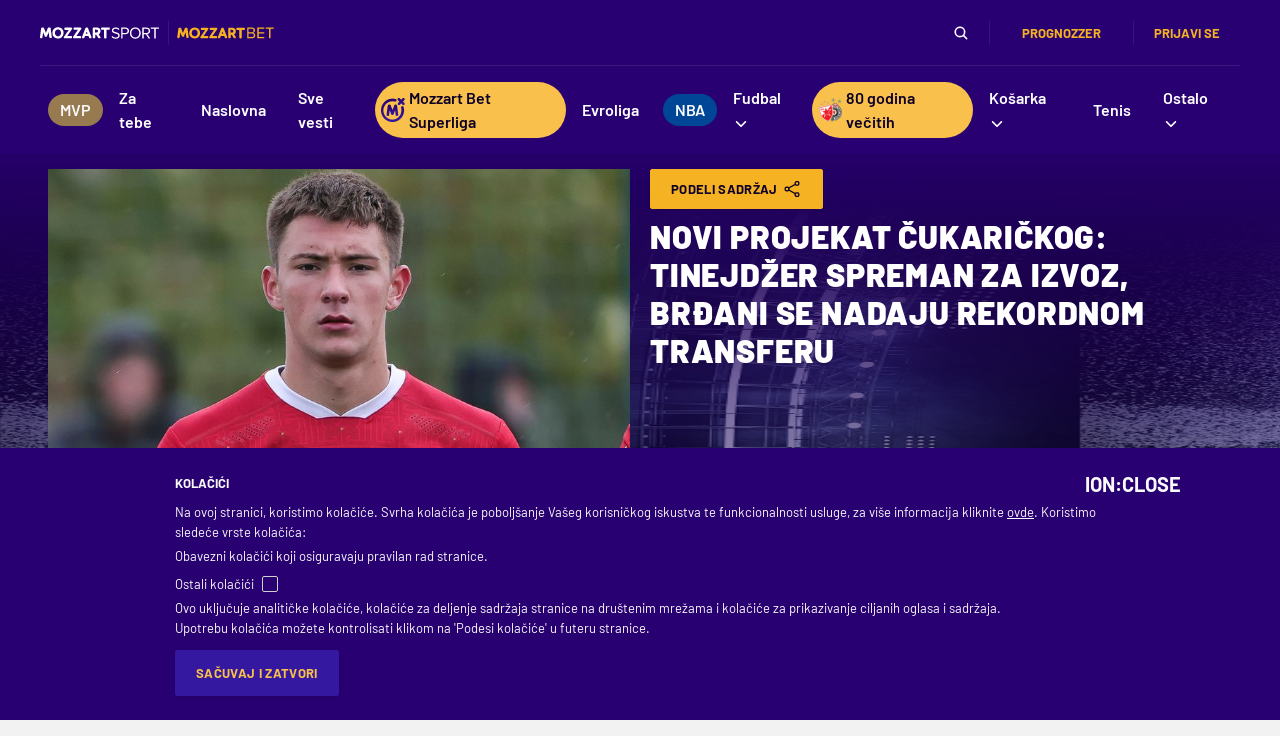

--- FILE ---
content_type: text/html;charset=utf-8
request_url: https://www.mozzartsport.com/fudbal/vesti/novi-projekat-cukarickog-tinejdzer-spreman-za-izvoz-brani-se-nadaju-rekordnom-transferu/402293
body_size: 122687
content:
<!DOCTYPE html><html  lang="sr"><head><meta charset="utf-8">
<meta name="viewport" content="width=device-width, initial-scale=1">
<title>Novi projekat Čukaričkog: Tinejdžer spreman za izvoz, Brđani se nadaju rekordnom transferu | Mozzart Sport</title>
<link rel="preconnect" href="https://cdn3.mozzartsport.com">
<script src="https://platform.instagram.com/en_US/embeds.js" async defer></script>
<script src="https://platform.twitter.com/widgets.js" async defer></script>
<script src="https://www.tiktok.com/embed.js" async defer></script>
<script src="https://www.google.com/recaptcha/api.js?render=6LfdMPMUAAAAAPaXyZmIlI-gKAZfW7gbA7NEplox" async defer></script>
<script src="https://connect.facebook.net/sr_RS/sdk.js" async defer crossorigin="anonymous"></script>
<script src="https://securepubads.g.doubleclick.net/tag/js/gpt.js" async></script>
<style>@import"https://fonts.googleapis.com/css?family=Roboto:300,400,500,700,900&subset=latin,latin-ext";.news-content .glose-in-news{font-size:24px;font-weight:700;line-height:1.75rem;margin-bottom:.75rem;margin-top:.75rem;overflow-wrap:break-word;padding-left:3rem;position:relative;--tw-text-opacity:1;color:rgb(13 0 39/var(--tw-text-opacity,1))}.news-content .glose-in-news:is(.dark *){--tw-text-opacity:1;color:rgb(249 249 249/var(--tw-text-opacity,1))}.news-content .glose-in-news:before{background-image:url("data:image/svg+xml;charset=utf-8,%3Csvg xmlns='http://www.w3.org/2000/svg' width='28' height='24' fill='none' viewBox='0 0 28 24'%3E%3Cpath fill='%23F5B223' d='M27.61 10.089 21.133 24h-5.416l4.46-12.743h-3.823V0H27.61zm-15.716 0L5.416 24H0l4.46-12.743H.637V0h11.257z'/%3E%3C/svg%3E");content:"";height:1.5rem;left:.75rem;position:absolute;width:1.75rem}.linked-news{align-items:center;border-bottom-width:1px;display:flex;flex-direction:column;margin-top:1rem;--tw-border-opacity:1;border-color:rgb(207 207 207/var(--tw-border-opacity,1));padding-bottom:.75rem;padding-top:.75rem}.linked-news:is(.dark *){--tw-border-opacity:1;border-color:rgb(19 30 37/var(--tw-border-opacity,1))}@media (min-width:744px){.linked-news{flex-direction:row}}.linked-news .linked-news-image{flex:1 1 0%;margin-bottom:1rem}@media (min-width:744px){.linked-news .linked-news-image{margin-bottom:0;margin-right:1rem}}.linked-news .linked-news-title{flex:2.3}.linked-news .linked-news-title a{font-size:20px;font-weight:700;line-height:2rem;--tw-text-opacity:1;color:rgb(13 0 39/var(--tw-text-opacity,1))}.linked-news .linked-news-title a:is(.dark *){--tw-text-opacity:1;color:rgb(249 249 249/var(--tw-text-opacity,1))}.bet-ticket{border-collapse:collapse;display:block;margin:1rem auto;width:100%;--tw-border-spacing-x:0px;--tw-border-spacing-y:0px;border-spacing:var(--tw-border-spacing-x) var(--tw-border-spacing-y);overflow-x:auto}@media (min-width:744px){.bet-ticket{display:table;width:auto}}.bet-ticket .yellow{--tw-bg-opacity:1;background-color:rgb(245 178 35/var(--tw-bg-opacity,1));vertical-align:middle;--tw-text-opacity:1;color:rgb(13 0 39/var(--tw-text-opacity,1))}.bet-ticket .yellow:is(.dark *){--tw-bg-opacity:1;background-color:rgb(249 193 76/var(--tw-bg-opacity,1))}.bet-ticket thead{border-collapse:collapse;--tw-border-spacing-x:0px;--tw-border-spacing-y:0px;border-spacing:var(--tw-border-spacing-x) var(--tw-border-spacing-y)}.bet-ticket thead>tr>th{border-width:0;--tw-bg-opacity:1;background-color:rgb(13 0 39/var(--tw-bg-opacity,1));font-weight:600;padding:.25rem;--tw-text-opacity:1;color:rgb(249 249 249/var(--tw-text-opacity,1))}.bet-ticket tbody tr td{border-color:transparent;border-width:1px;padding:.25rem .5rem}.bet-ticket tbody tr td .label{border-radius:.125rem;display:inline-block;font-size:14px;font-weight:700;padding:.25rem .75rem;text-align:center;--tw-text-opacity:1;color:rgb(249 249 249/var(--tw-text-opacity,1))}.bet-ticket tbody tr td .label.label-primary{--tw-text-opacity:1;color:rgb(13 0 39/var(--tw-text-opacity,1))}.bet-ticket tbody tr td .label.label-primary:is(.dark *){--tw-text-opacity:1;color:rgb(249 249 249/var(--tw-text-opacity,1))}.bet-ticket tbody tr td .label.label-success{--tw-bg-opacity:1;background-color:rgb(113 150 38/var(--tw-bg-opacity,1))}.bet-ticket tbody tr td .label.label-success:is(.dark *){--tw-bg-opacity:1;background-color:rgb(125 166 44/var(--tw-bg-opacity,1))}.bet-ticket tbody tr td .label.label-danger{--tw-bg-opacity:1;background-color:rgb(156 51 66/var(--tw-bg-opacity,1))}.bet-ticket tbody tr td .label.label-danger:is(.dark *){--tw-bg-opacity:1;background-color:rgb(173 82 95/var(--tw-bg-opacity,1))}.light-widget .sr-bb{background:#fff;font-family:Roboto,Noto,Helvetica Neue,Helvetica,Arial,sans-serif;text-align:left}.light-widget .sr-bb.sr-rtl{text-align:right}.light-widget .sr-bb .sr-bb{background:none}.light-widget .sr-bb .srt-base-1{background-color:transparent;border-color:#0000001f;color:#000}.light-widget .sr-bb .srt-base-1-win{background-color:transparent;border-color:#00003c;color:#00003c}.light-widget .sr-bb .srt-base-1-draw{background-color:transparent;border-color:#0006;color:#0006}.light-widget .sr-bb .srt-base-1-lose{background-color:transparent;border-color:#280071;color:#280071}.light-widget .sr-bb .srt-base-1-is-active{background-color:#2800711f;border-color:#0000001f;color:#000}.light-widget .sr-bb .srt-base-1-is-active-2{background-color:#e6e6e6;border-color:#0000001f;color:#000}.light-widget .sr-bb .srt-base-1-is-hoverable:hover{background-color:#2800711f;border-color:#0000001f;color:#000}.light-widget .sr-bb .srt-base-1-primary{background-color:transparent;border-color:#280071;color:#280071}.light-widget .sr-bb .srt-base-1-home-1{background-color:transparent;border-color:#00003c;color:#00003c}.light-widget .sr-bb .srt-base-1-away-1{background-color:transparent;border-color:#280071;color:#280071}.light-widget .sr-bb .srt-base-1-home-2{background-color:transparent;border-color:#170042;color:#00003c}.light-widget .sr-bb .srt-base-1-away-2{background-color:transparent;border-color:#170042;color:#280071}.light-widget .sr-bb .srt-base-1-home-3{background-color:transparent;border-color:#0000001f;color:#00003c}.light-widget .sr-bb .srt-base-1-away-3{background-color:transparent;border-color:#0000001f;color:#280071}.light-widget .sr-bb .srt-base-1-home-4{background-color:transparent;border-color:#4d4d77;color:#4d4d77}.light-widget .sr-bb .srt-base-1-away-4{background-color:transparent;border-color:#694d9c;color:#694d9c}.light-widget .sr-bb .srt-base-1-home-5{background-color:transparent;border-color:#000027;color:#000027}.light-widget .sr-bb .srt-base-1-away-5{background-color:transparent;border-color:#1a0049;color:#1a0049}.light-widget .sr-bb .srt-base-1-background,.light-widget .sr-bb .srt-base-2{background-color:#fff;border-color:#0000001f;color:#000}.light-widget .sr-bb .srt-base-2-is-active,.light-widget .sr-bb .srt-base-2-is-hoverable:hover,.light-widget .sr-bb .srt-base-3{background-color:#e5e0ee;border-color:#0000001f;color:#000}.light-widget .sr-bb .srt-base-3-is-active,.light-widget .sr-bb .srt-base-3-is-hoverable:hover{background-color:#dad4e7;border-color:#0000001f;color:#000}.light-widget .sr-bb .srt-base-3-background{background-color:#fff;border-color:#0000001f;color:#000}.light-widget .sr-bb .srt-base-4{background-color:#f4f2f8;border-color:#0000001f;color:#000}.light-widget .sr-bb .srt-base-5-is-active,.light-widget .sr-bb .srt-base-5-is-hoverable:hover{background-color:#c7bdda;border-color:#0000001f;color:#000}.light-widget .sr-bb .srt-base-6{background-color:transparent;border-color:#0000004d;color:#000}.light-widget .sr-bb .srt-primary-1{background-color:#280071;border-color:#ffffff29;color:#fff}.light-widget .sr-bb .srt-primary-1-is-active,.light-widget .sr-bb .srt-primary-1-is-hoverable:hover{background-color:#3e1a7f;border-color:#ffffff29;color:#fff}.light-widget .sr-bb .srt-primary-1-is-disabled{background-color:#53338d;border-color:#ffffff29;color:#fff}.light-widget .sr-bb .srt-primary-2{background-color:#1c004f;border-color:#ffffff29;color:#fff}.light-widget .sr-bb .srt-primary-3{background-color:#3e1a7f;border-color:#ffffff29;color:#fff}.light-widget .sr-bb .srt-primary-4,.light-widget .sr-bb .srt-primary-5{background-color:#7e66aa;border-color:#ffffff29;color:#fff}.light-widget .sr-bb .srt-primary-5-is-hoverable:hover{background-color:#280071;border-color:#ffffff29;color:#fff}.light-widget .sr-bb .srt-primary-6{background-color:#170042;border-color:#ffffff29;color:#fff}.light-widget .sr-bb .srt-primary-7,.light-widget .sr-bb .srt-primary-8{background-color:#280071;border-color:#ffffff29;color:#fff}.light-widget .sr-bb .srt-primary-8-is-active-1{background-color:#3e1a7f;border-color:#ffffff29;color:#fff}.light-widget .sr-bb .srt-primary-8-is-active-2{background-color:#3e1a7f;border-color:#fff;color:#fff}.light-widget .sr-bb .srt-primary-9{background-color:#bfb3d4;border-color:#0000001f;color:#000}.light-widget .sr-bb .srt-primary-10{background-color:#53338d;border-color:#ffffff29;color:#fff}.light-widget .sr-bb .srt-primary-11{background-color:#3e1a7f;border-color:#ffffff29;color:#fff}.light-widget .sr-bb .srt-primary-12{background-color:#280071;border-color:#fff;color:#fff}.light-widget .sr-bb .srt-primary-13{background-color:#f4f2f8;border-color:#2800714d;color:#fff}.light-widget .sr-bb .srt-base-1-primary-1{background-color:transparent;border-color:#280071;color:#280071}.light-widget .sr-bb .srt-base-1-primary-2{background-color:transparent;border-color:#1c004f;color:#1c004f}.light-widget .sr-bb .srt-base-1-primary-3{background-color:transparent;border-color:#3e1a7f;color:#3e1a7f}.light-widget .sr-bb .srt-base-1-primary-4,.light-widget .sr-bb .srt-base-1-primary-5{background-color:transparent;border-color:#7e66aa;color:#7e66aa}.light-widget .sr-bb .srt-base-1-primary-6{background-color:transparent;border-color:#170042;color:#170042}.light-widget .sr-bb .srt-base-1-primary-7,.light-widget .sr-bb .srt-base-1-primary-8{background-color:transparent;border-color:#280071;color:#280071}.light-widget .sr-bb .srt-base-1-primary-9{background-color:transparent;border-color:#bfb3d4;color:#bfb3d4}.light-widget .sr-bb .srt-base-1-primary-10{background-color:transparent;border-color:#53338d;color:#53338d}.light-widget .sr-bb .srt-base-1-primary-11{background-color:transparent;border-color:#3e1a7f;color:#3e1a7f}.light-widget .sr-bb .srt-base-1-primary-13{background-color:#fff;border-color:#2800714d;color:#f4f2f8}.light-widget .sr-bb .srt-base-1-neutral-1{background-color:transparent;border-color:#dedede;color:#dedede}.light-widget .sr-bb .srt-base-1-neutral-2{background-color:transparent;border-color:#1a1a1a;color:#1a1a1a}.light-widget .sr-bb .srt-base-1-neutral-3{background-color:transparent;border-color:#0000001f;color:#0000001f}.light-widget .sr-bb .srt-base-1-neutral-4{background-color:transparent;border-color:#595959;color:#595959}.light-widget .sr-bb .srt-base-1-neutral-5{background-color:transparent;border-color:#404040;color:#404040}.light-widget .sr-bb .srt-base-1-neutral-6{background-color:transparent;border-color:#c2c2c2;color:#c2c2c2}.light-widget .sr-bb .srt-base-1-neutral-7{background-color:transparent;border-color:#595959;color:#595959}.light-widget .sr-bb .srt-base-1-neutral-8{background-color:transparent;border-color:#dedede;color:#dedede}.light-widget .sr-bb .srt-base-1-neutral-9{background-color:transparent;border-color:#f0f0f0;color:#f0f0f0}.light-widget .sr-bb .srt-base-1-neutral-10{background-color:transparent;border-color:#e0e0e0;color:#e0e0e0}.light-widget .sr-bb .srt-base-1-neutral-11{background-color:transparent;border-color:#999;color:#999}.light-widget .sr-bb .srt-base-1-neutral-12{background-color:transparent;border-color:#4d4d4d;color:#4d4d4d}.light-widget .sr-bb .srt-base-1-neutral-13{background-color:transparent;border-color:#e6e6e6;color:#e6e6e6}.light-widget .sr-bb .srt-base-1-is-active-primary{background-color:#2800711f;border-color:#280071;color:#280071}.light-widget .sr-bb .srt-base-1-is-active-home-1{background-color:#2800711f;border-color:#00003c;color:#00003c}.light-widget .sr-bb .srt-base-1-is-active-away-1{background-color:#2800711f;border-color:#280071;color:#280071}.light-widget .sr-bb .srt-base-1-is-active-home-2{background-color:#2800711f;border-color:#170042;color:#00003c}.light-widget .sr-bb .srt-base-1-is-active-away-2{background-color:#2800711f;border-color:#170042;color:#280071}.light-widget .sr-bb .srt-base-1-is-active-home-3{background-color:#2800711f;border-color:#0000001f;color:#00003c}.light-widget .sr-bb .srt-base-1-is-active-away-3{background-color:#2800711f;border-color:#0000001f;color:#280071}.light-widget .sr-bb .srt-base-1-is-active-home-4{background-color:#2800711f;border-color:#4d4d77;color:#4d4d77}.light-widget .sr-bb .srt-base-1-is-active-away-4{background-color:#2800711f;border-color:#694d9c;color:#694d9c}.light-widget .sr-bb .srt-base-1-is-active-home-5{background-color:#2800711f;border-color:#000027;color:#000027}.light-widget .sr-bb .srt-base-1-is-active-away-5{background-color:#2800711f;border-color:#1a0049;color:#1a0049}.light-widget .sr-bb .srt-base-1-is-active-primary-1{background-color:#2800711f;border-color:#280071;color:#280071}.light-widget .sr-bb .srt-base-1-is-active-primary-2{background-color:#2800711f;border-color:#1c004f;color:#1c004f}.light-widget .sr-bb .srt-base-1-is-active-primary-3{background-color:#2800711f;border-color:#3e1a7f;color:#3e1a7f}.light-widget .sr-bb .srt-base-1-is-active-primary-4,.light-widget .sr-bb .srt-base-1-is-active-primary-5{background-color:#2800711f;border-color:#7e66aa;color:#7e66aa}.light-widget .sr-bb .srt-base-1-is-active-primary-6{background-color:#2800711f;border-color:#170042;color:#170042}.light-widget .sr-bb .srt-base-1-is-active-primary-7,.light-widget .sr-bb .srt-base-1-is-active-primary-8{background-color:#2800711f;border-color:#280071;color:#280071}.light-widget .sr-bb .srt-base-1-is-active-primary-9{background-color:#2800711f;border-color:#bfb3d4;color:#bfb3d4}.light-widget .sr-bb .srt-base-1-is-active-primary-10{background-color:#2800711f;border-color:#53338d;color:#53338d}.light-widget .sr-bb .srt-base-1-is-active-primary-11{background-color:#2800711f;border-color:#3e1a7f;color:#3e1a7f}.light-widget .sr-bb .srt-base-1-is-active-neutral-1{background-color:#2800711f;border-color:#dedede;color:#dedede}.light-widget .sr-bb .srt-base-1-is-active-neutral-2{background-color:#2800711f;border-color:#1a1a1a;color:#1a1a1a}.light-widget .sr-bb .srt-base-1-is-active-neutral-3{background-color:#2800711f;border-color:#0000001f;color:#0000001f}.light-widget .sr-bb .srt-base-1-is-active-neutral-4{background-color:#2800711f;border-color:#595959;color:#595959}.light-widget .sr-bb .srt-base-1-is-active-neutral-5{background-color:#2800711f;border-color:#404040;color:#404040}.light-widget .sr-bb .srt-base-1-is-active-neutral-6{background-color:#2800711f;border-color:#c2c2c2;color:#c2c2c2}.light-widget .sr-bb .srt-base-1-is-active-neutral-7{background-color:#2800711f;border-color:#595959;color:#595959}.light-widget .sr-bb .srt-base-1-is-active-neutral-8{background-color:#2800711f;border-color:#dedede;color:#dedede}.light-widget .sr-bb .srt-base-1-is-active-neutral-9{background-color:#2800711f;border-color:#f0f0f0;color:#f0f0f0}.light-widget .sr-bb .srt-base-1-is-active-neutral-10{background-color:#2800711f;border-color:#e0e0e0;color:#e0e0e0}.light-widget .sr-bb .srt-base-1-is-active-neutral-11{background-color:#2800711f;border-color:#999;color:#999}.light-widget .sr-bb .srt-base-1-is-active-neutral-12{background-color:#2800711f;border-color:#4d4d4d;color:#4d4d4d}.light-widget .sr-bb .srt-base-1-is-active-neutral-13{background-color:#2800711f;border-color:#e6e6e6;color:#e6e6e6}.light-widget .sr-bb .srt-home-1{background-color:#00003c;border-color:#00003c;color:#fff}.light-widget .sr-bb .srt-away-1{background-color:#280071;border-color:#280071;color:#fff}.light-widget .sr-bb .srt-home-2{background-color:#00003c;border-color:#170042;color:#fff}.light-widget .sr-bb .srt-away-2{background-color:#280071;border-color:#170042;color:#fff}.light-widget .sr-bb .srt-home-3{background-color:#00003c;border-color:#fff;color:#fff}.light-widget .sr-bb .srt-away-3{background-color:#280071;border-color:#fff;color:#fff}.light-widget .sr-bb .srt-home-4{background-color:#4d4d77;border-color:#4d4d77;color:#fff}.light-widget .sr-bb .srt-away-4{background-color:#694d9c;border-color:#694d9c;color:#fff}.light-widget .sr-bb .srt-home-5{background-color:#000027;border-color:#000027;color:#fff}.light-widget .sr-bb .srt-away-5{background-color:#1a0049;border-color:#1a0049;color:#fff}.light-widget .sr-bb .srt-home-6{background-color:#00003c33;border-color:#0000001f;color:#000}.light-widget .sr-bb .srt-away-6{background-color:#28007133;border-color:#0000001f;color:#000}.light-widget .sr-bb .srt-home-6-is-hoverable:hover{background-color:#00003c33;border-color:#0000001f;color:#000}.light-widget .sr-bb .srt-away-6-is-hoverable:hover{background-color:#28007133;border-color:#0000001f;color:#000}.light-widget .sr-bb .srt-neutral-1{background-color:#dedede;border-color:#0000001f;color:#000}.light-widget .sr-bb .srt-neutral-2{background-color:#1a1a1a;border-color:#ffffff29;color:#fff}.light-widget .sr-bb .srt-neutral-3{background-color:#0000001f;border-color:#0000001f;color:#000}.light-widget .sr-bb .srt-neutral-4{background-color:#595959;border-color:#ffffff29;color:#fff}.light-widget .sr-bb .srt-neutral-5{background-color:#404040;border-color:#ffffff29;color:#fff}.light-widget .sr-bb .srt-neutral-6{background-color:#c2c2c2;border-color:#0000001f;color:#000}.light-widget .sr-bb .srt-neutral-7{background-color:#595959;border-color:#ffffff29;color:#fff}.light-widget .sr-bb .srt-neutral-8{background-color:#dedede;border-color:#0000001f;color:#000}.light-widget .sr-bb .srt-neutral-9{background-color:#f0f0f0;border-color:#0000001f;color:#000}.light-widget .sr-bb .srt-neutral-10{background-color:#e0e0e0;border-color:#0000001f;color:#000000d1}.light-widget .sr-bb .srt-neutral-11{background-color:#999;border-color:#0000001f;color:#000}.light-widget .sr-bb .srt-neutral-12{background-color:#4d4d4d;border-color:#ffffff29;color:#fff}.light-widget .sr-bb .srt-neutral-13{background-color:#e6e6e6;border-color:#0000001f;color:#000}.light-widget .sr-bb .srt-win{background-color:#00003c;border-color:#ffffff29;color:#fff}.light-widget .sr-bb .srt-draw{background-color:#0006;border-color:#ffffff29;color:#fff}.light-widget .sr-bb .srt-lose{background-color:#280071;border-color:#ffffff29;color:#fff}.light-widget .sr-bb .srt-text-secondary{opacity:.7;-webkit-font-smoothing:antialiased}.light-widget .sr-bb .srt-text-disabled{opacity:.35}.light-widget .sr-bb .srt-text-tertiary{opacity:.54}.light-widget .sr-bb .srt-primary-1 .srt-text-secondary,.light-widget .sr-bb .srt-primary-1-is-active .srt-text-secondary,.light-widget .sr-bb .srt-primary-1-is-active.srt-text-secondary,.light-widget .sr-bb .srt-primary-1-is-disabled .srt-text-secondary,.light-widget .sr-bb .srt-primary-1-is-disabled.srt-text-secondary,.light-widget .sr-bb .srt-primary-1-is-hoverable:hover .srt-text-secondary,.light-widget .sr-bb .srt-primary-1-is-hoverable:hover.srt-text-secondary,.light-widget .sr-bb .srt-primary-1.srt-text-secondary,.light-widget .sr-bb .srt-primary-10 .srt-text-secondary,.light-widget .sr-bb .srt-primary-10.srt-text-secondary,.light-widget .sr-bb .srt-primary-11 .srt-text-secondary,.light-widget .sr-bb .srt-primary-11.srt-text-secondary,.light-widget .sr-bb .srt-primary-12 .srt-text-secondary,.light-widget .sr-bb .srt-primary-12.srt-text-secondary,.light-widget .sr-bb .srt-primary-13 .srt-text-secondary,.light-widget .sr-bb .srt-primary-13.srt-text-secondary,.light-widget .sr-bb .srt-primary-2 .srt-text-secondary,.light-widget .sr-bb .srt-primary-2.srt-text-secondary,.light-widget .sr-bb .srt-primary-3 .srt-text-secondary,.light-widget .sr-bb .srt-primary-3.srt-text-secondary,.light-widget .sr-bb .srt-primary-4 .srt-text-secondary,.light-widget .sr-bb .srt-primary-4.srt-text-secondary,.light-widget .sr-bb .srt-primary-5 .srt-text-secondary,.light-widget .sr-bb .srt-primary-5-is-hoverable:hover .srt-text-secondary,.light-widget .sr-bb .srt-primary-5-is-hoverable:hover.srt-text-secondary,.light-widget .sr-bb .srt-primary-5.srt-text-secondary,.light-widget .sr-bb .srt-primary-6 .srt-text-secondary,.light-widget .sr-bb .srt-primary-6.srt-text-secondary,.light-widget .sr-bb .srt-primary-7 .srt-text-secondary,.light-widget .sr-bb .srt-primary-7.srt-text-secondary,.light-widget .sr-bb .srt-primary-8 .srt-text-secondary,.light-widget .sr-bb .srt-primary-8-is-active-1 .srt-text-secondary,.light-widget .sr-bb .srt-primary-8-is-active-1.srt-text-secondary,.light-widget .sr-bb .srt-primary-8-is-active-2 .srt-text-secondary,.light-widget .sr-bb .srt-primary-8-is-active-2.srt-text-secondary,.light-widget .sr-bb .srt-primary-8.srt-text-secondary,.light-widget .sr-bb .srt-primary-9 .srt-text-secondary,.light-widget .sr-bb .srt-primary-9.srt-text-secondary{opacity:.8;-webkit-font-smoothing:antialiased}.light-widget .sr-bb .srt-primary-1 .srt-text-disabled,.light-widget .sr-bb .srt-primary-1-is-active .srt-text-disabled,.light-widget .sr-bb .srt-primary-1-is-active.srt-text-disabled,.light-widget .sr-bb .srt-primary-1-is-disabled .srt-text-disabled,.light-widget .sr-bb .srt-primary-1-is-disabled.srt-text-disabled,.light-widget .sr-bb .srt-primary-1-is-hoverable:hover .srt-text-disabled,.light-widget .sr-bb .srt-primary-1-is-hoverable:hover.srt-text-disabled,.light-widget .sr-bb .srt-primary-1.srt-text-disabled,.light-widget .sr-bb .srt-primary-10 .srt-text-disabled,.light-widget .sr-bb .srt-primary-10.srt-text-disabled,.light-widget .sr-bb .srt-primary-11 .srt-text-disabled,.light-widget .sr-bb .srt-primary-11.srt-text-disabled,.light-widget .sr-bb .srt-primary-12 .srt-text-disabled,.light-widget .sr-bb .srt-primary-12.srt-text-disabled,.light-widget .sr-bb .srt-primary-13 .srt-text-disabled,.light-widget .sr-bb .srt-primary-13.srt-text-disabled,.light-widget .sr-bb .srt-primary-2 .srt-text-disabled,.light-widget .sr-bb .srt-primary-2.srt-text-disabled,.light-widget .sr-bb .srt-primary-3 .srt-text-disabled,.light-widget .sr-bb .srt-primary-3.srt-text-disabled,.light-widget .sr-bb .srt-primary-4 .srt-text-disabled,.light-widget .sr-bb .srt-primary-4.srt-text-disabled,.light-widget .sr-bb .srt-primary-5 .srt-text-disabled,.light-widget .sr-bb .srt-primary-5-is-hoverable:hover .srt-text-disabled,.light-widget .sr-bb .srt-primary-5-is-hoverable:hover.srt-text-disabled,.light-widget .sr-bb .srt-primary-5.srt-text-disabled,.light-widget .sr-bb .srt-primary-6 .srt-text-disabled,.light-widget .sr-bb .srt-primary-6.srt-text-disabled,.light-widget .sr-bb .srt-primary-7 .srt-text-disabled,.light-widget .sr-bb .srt-primary-7.srt-text-disabled,.light-widget .sr-bb .srt-primary-8 .srt-text-disabled,.light-widget .sr-bb .srt-primary-8-is-active-1 .srt-text-disabled,.light-widget .sr-bb .srt-primary-8-is-active-1.srt-text-disabled,.light-widget .sr-bb .srt-primary-8-is-active-2 .srt-text-disabled,.light-widget .sr-bb .srt-primary-8-is-active-2.srt-text-disabled,.light-widget .sr-bb .srt-primary-8.srt-text-disabled,.light-widget .sr-bb .srt-primary-9 .srt-text-disabled,.light-widget .sr-bb .srt-primary-9.srt-text-disabled{opacity:.6}.light-widget .sr-bb .srt-primary-1 .srt-text-tertiary,.light-widget .sr-bb .srt-primary-1-is-active .srt-text-tertiary,.light-widget .sr-bb .srt-primary-1-is-active.srt-text-tertiary,.light-widget .sr-bb .srt-primary-1-is-disabled .srt-text-tertiary,.light-widget .sr-bb .srt-primary-1-is-disabled.srt-text-tertiary,.light-widget .sr-bb .srt-primary-1-is-hoverable:hover .srt-text-tertiary,.light-widget .sr-bb .srt-primary-1-is-hoverable:hover.srt-text-tertiary,.light-widget .sr-bb .srt-primary-1.srt-text-tertiary,.light-widget .sr-bb .srt-primary-10 .srt-text-tertiary,.light-widget .sr-bb .srt-primary-10.srt-text-tertiary,.light-widget .sr-bb .srt-primary-11 .srt-text-tertiary,.light-widget .sr-bb .srt-primary-11.srt-text-tertiary,.light-widget .sr-bb .srt-primary-12 .srt-text-tertiary,.light-widget .sr-bb .srt-primary-12.srt-text-tertiary,.light-widget .sr-bb .srt-primary-13 .srt-text-tertiary,.light-widget .sr-bb .srt-primary-13.srt-text-tertiary,.light-widget .sr-bb .srt-primary-2 .srt-text-tertiary,.light-widget .sr-bb .srt-primary-2.srt-text-tertiary,.light-widget .sr-bb .srt-primary-3 .srt-text-tertiary,.light-widget .sr-bb .srt-primary-3.srt-text-tertiary,.light-widget .sr-bb .srt-primary-4 .srt-text-tertiary,.light-widget .sr-bb .srt-primary-4.srt-text-tertiary,.light-widget .sr-bb .srt-primary-5 .srt-text-tertiary,.light-widget .sr-bb .srt-primary-5-is-hoverable:hover .srt-text-tertiary,.light-widget .sr-bb .srt-primary-5-is-hoverable:hover.srt-text-tertiary,.light-widget .sr-bb .srt-primary-5.srt-text-tertiary,.light-widget .sr-bb .srt-primary-6 .srt-text-tertiary,.light-widget .sr-bb .srt-primary-6.srt-text-tertiary,.light-widget .sr-bb .srt-primary-7 .srt-text-tertiary,.light-widget .sr-bb .srt-primary-7.srt-text-tertiary,.light-widget .sr-bb .srt-primary-8 .srt-text-tertiary,.light-widget .sr-bb .srt-primary-8-is-active-1 .srt-text-tertiary,.light-widget .sr-bb .srt-primary-8-is-active-1.srt-text-tertiary,.light-widget .sr-bb .srt-primary-8-is-active-2 .srt-text-tertiary,.light-widget .sr-bb .srt-primary-8-is-active-2.srt-text-tertiary,.light-widget .sr-bb .srt-primary-8.srt-text-tertiary,.light-widget .sr-bb .srt-primary-9 .srt-text-tertiary,.light-widget .sr-bb .srt-primary-9.srt-text-tertiary{opacity:.7}.light-widget .sr-bb .srt-icon{opacity:.33}.light-widget .sr-bb .srt-icon-secondary{opacity:.7}.light-widget .sr-bb .srt-elevation-1{box-shadow:0 1px 2px #0003,0 1px 3px #0000001a}.light-widget .sr-bb .srt-elevation-2{box-shadow:0 3px 6px #0000003b,0 3px 6px #00000029}.light-widget .sr-bb .srt-elevation-3{box-shadow:0 6px 6px #00000042,0 10px 20px #00000030}.light-widget .sr-bb .srt-elevation-center-2{box-shadow:0 1px 5px #0000003b,0 1px 5px #00000029}.light-widget .sr-bb .srt-inset-top-1{box-shadow:inset 0 1px 2px #0000003b}.light-widget .sr-bb .srt-inset-bottom-1{box-shadow:inset 0 -1px 2px #0000003b}.light-widget .sr-bb .srt-inset-top-2{box-shadow:inset 0 3px 6px #0000003b}.light-widget .sr-bb .srt-inset-bottom-2{box-shadow:inset 0 -3px 6px #0000003b}.light-widget .sr-bb .srt-inset-top-3{box-shadow:inset 0 6px 6px #0000003b}.light-widget .sr-bb .srt-inset-bottom-3{box-shadow:inset 0 -6px 6px #0000003b}.light-widget .sr-bb .srt-fill-blue-card{fill:#2579ad}.light-widget .sr-bb .srt-stroke-blue-card{stroke:#2579ad}.light-widget .sr-bb .srt-fill-green-card{fill:#2cbd00}.light-widget .sr-bb .srt-stroke-green-card{stroke:#2cbd00}.light-widget .sr-bb .srt-fill-soccer-yellow-card{fill:#ffbf00}.light-widget .sr-bb .srt-stroke-soccer-yellow-card{stroke:#ffbf00}.light-widget .sr-bb .srt-fill-soccer-red-card{fill:#e43b3b}.light-widget .sr-bb .srt-stroke-soccer-red-card{stroke:#e43b3b}.light-widget .sr-bb .srt-stroke-soccer-substitution-in{stroke:#4fbe30;fill:transparent}.light-widget .sr-bb .srt-fill-soccer-substitution-in{fill:#4fbe30}.light-widget .sr-bb .srt-stroke-soccer-substitution-out{stroke:#e43b3b;fill:transparent}.light-widget .sr-bb .srt-fill-soccer-substitution-out{fill:#e43b3b}.light-widget .sr-bb .srt-stroke-soccer-own-goal{stroke:#e43b3b;fill:transparent}.light-widget .sr-bb .srt-fill-soccer-own-goal{fill:#e43b3b}.light-widget .sr-bb .srt-fill-soccer-relegation-1{fill:#fdd835}.light-widget .sr-bb .srt-stroke-soccer-relegation-1{stroke:#fdd835}.light-widget .sr-bb .srt-fill-soccer-relegation-2{fill:#ffb848}.light-widget .sr-bb .srt-stroke-soccer-relegation-2{stroke:#ffb848}.light-widget .sr-bb .srt-fill-soccer-relegation-3{fill:#ef6c00}.light-widget .sr-bb .srt-stroke-soccer-relegation-3{stroke:#ef6c00}.light-widget .sr-bb .srt-fill-soccer-relegation-4{fill:#e93a34}.light-widget .sr-bb .srt-stroke-soccer-relegation-4{stroke:#e93a34}.light-widget .sr-bb .srt-fill-soccer-relegation-5{fill:#941d1d}.light-widget .sr-bb .srt-stroke-soccer-relegation-5{stroke:#941d1d}.light-widget .sr-bb .srt-fill-soccer-promotion-1{fill:#51d151}.light-widget .sr-bb .srt-stroke-soccer-promotion-1{stroke:#51d151}.light-widget .sr-bb .srt-fill-soccer-promotion-2{fill:#1b911b}.light-widget .sr-bb .srt-stroke-soccer-promotion-2{stroke:#1b911b}.light-widget .sr-bb .srt-fill-soccer-promotion-3{fill:#0e8094}.light-widget .sr-bb .srt-stroke-soccer-promotion-3{stroke:#0e8094}.light-widget .sr-bb .srt-fill-soccer-promotion-4{fill:#0a6cce}.light-widget .sr-bb .srt-stroke-soccer-promotion-4{stroke:#0a6cce}.light-widget .sr-bb .srt-fill-soccer-promotion-5{fill:#4a9fe4}.light-widget .sr-bb .srt-stroke-soccer-promotion-5{stroke:#4a9fe4}.light-widget .sr-bb .srt-nfl-timeout-1{background-color:#f5a623;border-color:#ffffff29;color:#fff}.light-widget .sr-bb .srt-nfl-timeout-2{background-color:#f5a6234d;border-color:#ffffff29;color:#fff}.light-widget .sr-bb .srt-nfl-penalty{background-color:#f4a621;border-color:#f4a621;color:#fff}.light-widget .sr-bb .srt-nfl-negative-yards-1,.light-widget .sr-bb .srt-nfl-negative-yards-2{background-color:#ac182e;border-color:#ac182e;color:#fff}.light-widget .sr-bb .srt-nfl-first-line{background-color:#4b90de;border-color:#4b90de;color:#fff}.light-widget .sr-bb .srt-nfl-ten-line{background-color:#f5a623;border-color:#f5a623;color:#fff}.light-widget .sr-bb .srt-fill-nfl-penalty{fill:#f4a621}.light-widget .sr-bb .srt-stroke-nfl-penalty{stroke:#f4a621}.light-widget .sr-bb .srt-fill-nfl-negative-yards-1{fill:#ac182e}.light-widget .sr-bb .srt-stroke-nfl-negative-yards-1{stroke:#ac182e}.light-widget .sr-bb .srt-fill-nfl-negative-yards-2{fill:#ac182e}.light-widget .sr-bb .srt-stroke-nfl-negative-yards-2{stroke:#ac182e}.light-widget .sr-bb .srt-fill-nfl-first-line{fill:#4b90de}.light-widget .sr-bb .srt-stroke-nfl-first-line{stroke:#4b90de}.light-widget .sr-bb .srt-fill-nfl-ten-line{fill:#f5a623}.light-widget .sr-bb .srt-stroke-nfl-ten-line{stroke:#f5a623}.light-widget .sr-bb .srt-mlb-run-1{background-color:#090;border-color:#090;color:#fff}.light-widget .sr-bb .srt-mlb-run-2{background-color:#fff;border-color:#090;color:#090}.light-widget .sr-bb .srt-mlb-hit-1{background-color:#f7ab11;border-color:#f7ab11;color:#000}.light-widget .sr-bb .srt-mlb-hit-2{background-color:#fff;border-color:#f7ab11;color:#f7ab11}.light-widget .sr-bb .srt-mlb-hit-3{background-color:#00a4ff;border-color:#00a4ff;color:#fff}.light-widget .sr-bb .srt-mlb-error-1{background-color:#d0021b;border-color:#d0021b;color:#fff}.light-widget .sr-bb .srt-mlb-error-2{background-color:#fff;border-color:#d0021b;color:#d0021b}.light-widget .sr-bb .srt-mlb-neutral-1{background-color:#212121;border-color:#fff;color:#fff}.light-widget .sr-bb .srt-fill-mlb-base,.light-widget .sr-bb .srt-strole-mlb-base{fill:#00a4ff}.light-widget .sr-bb .srt-fill-change-increase{fill:#00003c}.light-widget .sr-bb .srt-stroke-change-increase{stroke:#00003c}.light-widget .sr-bb .srt-fill-change-decrease{fill:#280071}.light-widget .sr-bb .srt-stroke-change-decrease{stroke:#280071}.light-widget .sr-bb .srt-fill-text{fill:#000}.light-widget .sr-bb .srt-fill-text-invert{fill:#fff}.light-widget .sr-bb .srt-fill-text-secondary{fill-opacity:.7}.light-widget .sr-bb .srt-fill-text-disabled{fill-opacity:.35}.light-widget .sr-bb .srt-fill-base-1{fill:transparent}.light-widget .sr-bb .srt-stroke-base-1{stroke:transparent}.light-widget .sr-bb .srt-fill-base-1-active{fill:#2800711f}.light-widget .sr-bb .srt-stroke-base-1-active{stroke:#2800711f}.light-widget .sr-bb .srt-fill-base-1-active-2{fill:#e6e6e6}.light-widget .sr-bb .srt-stroke-base-1-active-2{stroke:#e6e6e6}.light-widget .sr-bb .srt-fill-base-1-primary{fill:transparent}.light-widget .sr-bb .srt-stroke-base-1-primary{stroke:transparent}.light-widget .sr-bb .srt-fill-base-1-home{fill:transparent}.light-widget .sr-bb .srt-stroke-base-1-home{stroke:transparent}.light-widget .sr-bb .srt-fill-base-1-away{fill:transparent}.light-widget .sr-bb .srt-stroke-base-1-away{stroke:transparent}.light-widget .sr-bb .srt-fill-base-2{fill:currentColor}.light-widget .sr-bb .srt-stroke-base-2{stroke:currentColor}.light-widget .sr-bb .srt-fill-base-2-active{fill:#e5e0ee}.light-widget .sr-bb .srt-stroke-base-2-active{stroke:#e5e0ee}.light-widget .sr-bb .srt-fill-base-2-hover{fill:#e5e0ee}.light-widget .sr-bb .srt-stroke-base-2-hover{stroke:#e5e0ee}.light-widget .sr-bb .srt-fill-base-3{fill:#e5e0ee}.light-widget .sr-bb .srt-stroke-base-3{stroke:#e5e0ee}.light-widget .sr-bb .srt-fill-base-3-active{fill:#dad4e7}.light-widget .sr-bb .srt-stroke-base-3-active{stroke:#dad4e7}.light-widget .sr-bb .srt-fill-base-3-hover{fill:#dad4e7}.light-widget .sr-bb .srt-stroke-base-3-hover{stroke:#dad4e7}.light-widget .sr-bb .srt-fill-primary-1{fill:#280071}.light-widget .sr-bb .srt-stroke-primary-1{stroke:#280071}.light-widget .sr-bb .srt-fill-primary-2{fill:#1c004f}.light-widget .sr-bb .srt-stroke-primary-2{stroke:#1c004f}.light-widget .sr-bb .srt-fill-primary-3{fill:#3e1a7f}.light-widget .sr-bb .srt-stroke-primary-3{stroke:#3e1a7f}.light-widget .sr-bb .srt-fill-primary-4{fill:#7e66aa}.light-widget .sr-bb .srt-stroke-primary-4{stroke:#7e66aa}.light-widget .sr-bb .srt-fill-primary-5{fill:#7e66aa}.light-widget .sr-bb .srt-stroke-primary-5{stroke:#7e66aa}.light-widget .sr-bb .srt-fill-primary-6{fill:#170042}.light-widget .sr-bb .srt-stroke-primary-6{stroke:#170042}.light-widget .sr-bb .srt-fill-primary-7{fill:#280071}.light-widget .sr-bb .srt-stroke-primary-7{stroke:#280071}.light-widget .sr-bb .srt-fill-primary-8{fill:#280071}.light-widget .sr-bb .srt-stroke-primary-8{stroke:#280071}.light-widget .sr-bb .srt-fill-primary-8-is-active-1{fill:#3e1a7f}.light-widget .sr-bb .srt-stroke-primary-8-is-active-1{stroke:#3e1a7f}.light-widget .sr-bb .srt-fill-primary-8-is-active-2{fill:#3e1a7f}.light-widget .sr-bb .srt-stroke-primary-8-is-active-2{stroke:#3e1a7f}.light-widget .sr-bb .srt-fill-primary-9{fill:#bfb3d4}.light-widget .sr-bb .srt-stroke-primary-9{stroke:#bfb3d4}.light-widget .sr-bb .srt-fill-primary-10{fill:#53338d}.light-widget .sr-bb .srt-stroke-primary-10{stroke:#53338d}.light-widget .sr-bb .srt-fill-primary-11{fill:#3e1a7f}.light-widget .sr-bb .srt-stroke-primary-11{stroke:#3e1a7f}.light-widget .sr-bb .srt-fill-primary-12{fill:#280071}.light-widget .sr-bb .srt-stroke-primary-12{stroke:#280071}.light-widget .sr-bb .srt-fill-home-1{fill:#00003c}.light-widget .sr-bb .srt-stroke-home-1{stroke:#00003c}.light-widget .sr-bb .srt-fill-home-2{fill:#00003c}.light-widget .sr-bb .srt-stroke-home-2{stroke:#00003c}.light-widget .sr-bb .srt-fill-home-3{fill:#00003c}.light-widget .sr-bb .srt-stroke-home-3{stroke:#00003c}.light-widget .sr-bb .srt-fill-home-4{fill:#4d4d77}.light-widget .sr-bb .srt-stroke-home-4{stroke:#4d4d77}.light-widget .sr-bb .srt-fill-home-5{fill:#000027}.light-widget .sr-bb .srt-stroke-home-5{stroke:#000027}.light-widget .sr-bb .srt-fill-away-1{fill:#280071}.light-widget .sr-bb .srt-stroke-away-1{stroke:#280071}.light-widget .sr-bb .srt-fill-away-2{fill:#280071}.light-widget .sr-bb .srt-stroke-away-2{stroke:#280071}.light-widget .sr-bb .srt-fill-away-3{fill:#280071}.light-widget .sr-bb .srt-stroke-away-3{stroke:#280071}.light-widget .sr-bb .srt-fill-away-4{fill:#694d9c}.light-widget .sr-bb .srt-stroke-away-4{stroke:#694d9c}.light-widget .sr-bb .srt-fill-away-5{fill:#1a0049}.light-widget .sr-bb .srt-stroke-away-5{stroke:#1a0049}.light-widget .sr-bb .srt-fill-neutral-1{fill:#dedede}.light-widget .sr-bb .srt-stroke-neutral-1{stroke:#dedede}.light-widget .sr-bb .srt-fill-neutral-2{fill:#1a1a1a}.light-widget .sr-bb .srt-stroke-neutral-2{stroke:#1a1a1a}.light-widget .sr-bb .srt-fill-neutral-3{fill:#0000001f}.light-widget .sr-bb .srt-stroke-neutral-3{stroke:#0000001f}.light-widget .sr-bb .srt-fill-neutral-4{fill:#595959}.light-widget .sr-bb .srt-stroke-neutral-4{stroke:#595959}.light-widget .sr-bb .srt-fill-neutral-5{fill:#404040}.light-widget .sr-bb .srt-stroke-neutral-5{stroke:#404040}.light-widget .sr-bb .srt-fill-neutral-6{fill:#c2c2c2}.light-widget .sr-bb .srt-stroke-neutral-6{stroke:#c2c2c2}.light-widget .sr-bb .srt-fill-neutral-7{fill:#595959}.light-widget .sr-bb .srt-stroke-neutral-7{stroke:#595959}.light-widget .sr-bb .srt-fill-neutral-8{fill:#dedede}.light-widget .sr-bb .srt-stroke-neutral-8{stroke:#dedede}.light-widget .sr-bb .srt-fill-neutral-9{fill:#f0f0f0}.light-widget .sr-bb .srt-stroke-neutral-9{stroke:#f0f0f0}.light-widget .sr-bb .srt-fill-neutral-10{fill:#e0e0e0}.light-widget .sr-bb .srt-stroke-neutral-10{stroke:#e0e0e0}.light-widget .sr-bb .srt-fill-neutral-11{fill:#999}.light-widget .sr-bb .srt-stroke-neutral-11{stroke:#999}.light-widget .sr-bb .srt-fill-neutral-12{fill:#4d4d4d}.light-widget .sr-bb .srt-stroke-neutral-12{stroke:#4d4d4d}.light-widget .sr-bb .srt-fill-neutral-13{fill:#e6e6e6}.light-widget .sr-bb .srt-stroke-neutral-13{stroke:#e6e6e6}.light-widget .sr-bb .srt-fill-win{fill:#00003c}.light-widget .sr-bb .srt-stroke-win{stroke:#00003c}.light-widget .sr-bb .srt-fill-draw{fill:#0006}.light-widget .sr-bb .srt-stroke-draw{stroke:#0006}.light-widget .sr-bb .srt-fill-lose{fill:#280071}.light-widget .sr-bb .srt-stroke-lose{stroke:#280071}.light-widget .sr-bb .srt-stop-base-1{stop-color:transparent}.light-widget .sr-bb .srt-stop-primary-1{stop-color:#280071}.light-widget .sr-bb .srt-stop-primary-2{stop-color:#1c004f}.light-widget .sr-bb .srt-stop-primary-3{stop-color:#3e1a7f}.light-widget .sr-bb .srt-stop-primary-4,.light-widget .sr-bb .srt-stop-primary-5{stop-color:#7e66aa}.light-widget .sr-bb .srt-stop-primary-6{stop-color:#170042}.light-widget .sr-bb .srt-stop-primary-7,.light-widget .sr-bb .srt-stop-primary-8{stop-color:#280071}.light-widget .sr-bb .srt-stop-primary-9{stop-color:#bfb3d4}.light-widget .sr-bb .srt-stop-primary-10{stop-color:#53338d}.light-widget .sr-bb .srt-stop-primary-11{stop-color:#3e1a7f}.light-widget .sr-bb .srt-stop-primary-12{stop-color:#280071}.light-widget .sr-bb .srt-stop-home-1{stop-color:#00003c}.light-widget .sr-bb .srt-stop-away-1{stop-color:#280071}.light-widget .sr-bb .srt-fill-neutral-14{fill:#fff}.light-widget .sr-bb .srt-stroke-neutral-14{stroke:#fff}.light-widget .sr-bb .srt-logo-powered-by-light{display:inline-block}.light-widget .sr-bb .srt-logo-powered-by-dark{display:none}.dark-widget .sr-bb{background:#0d0027;font-family:Roboto,Noto,Helvetica Neue,Helvetica,Arial,sans-serif;text-align:left}.dark-widget .sr-bb.sr-rtl{text-align:right}.dark-widget .sr-bb .sr-bb{background:none}.dark-widget .sr-bb .srt-base-1{background-color:transparent;border-color:#fafafa1f;color:#f9f9f9}.dark-widget .sr-bb .srt-base-1-win{background-color:transparent;border-color:#280071;color:#280071}.dark-widget .sr-bb .srt-base-1-draw{background-color:transparent;border-color:#fafafa66;color:#fafafa66}.dark-widget .sr-bb .srt-base-1-lose{background-color:transparent;border-color:#34189f;color:#34189f}.dark-widget .sr-bb .srt-base-1-is-active{background-color:#28007147;border-color:#fafafa1f;color:#f9f9f9}.dark-widget .sr-bb .srt-base-1-is-active-2{background-color:#25193c;border-color:#fafafa1f;color:#f9f9f9}.dark-widget .sr-bb .srt-base-1-is-hoverable:hover{background-color:#2800711f;border-color:#fafafa1f;color:#f9f9f9}.dark-widget .sr-bb .srt-base-1-primary{background-color:transparent;border-color:#f9f9f9;color:#f9f9f9}.dark-widget .sr-bb .srt-base-1-home-1{background-color:transparent;border-color:#280071;color:#280071}.dark-widget .sr-bb .srt-base-1-away-1{background-color:transparent;border-color:#34189f;color:#34189f}.dark-widget .sr-bb .srt-base-1-home-2{background-color:transparent;border-color:#8069aa;color:#280071}.dark-widget .sr-bb .srt-base-1-away-2{background-color:transparent;border-color:#8069aa;color:#34189f}.dark-widget .sr-bb .srt-base-1-home-3{background-color:transparent;border-color:#fafafa1f;color:#280071}.dark-widget .sr-bb .srt-base-1-away-3{background-color:transparent;border-color:#fafafa1f;color:#34189f}.dark-widget .sr-bb .srt-base-1-home-4{background-color:transparent;border-color:#20005b;color:#20005b}.dark-widget .sr-bb .srt-base-1-away-4{background-color:transparent;border-color:#28117b;color:#28117b}.dark-widget .sr-bb .srt-base-1-home-5{background-color:transparent;border-color:#7157a1;color:#7157a1}.dark-widget .sr-bb .srt-base-1-away-5{background-color:transparent;border-color:#7967bf;color:#7967bf}.dark-widget .sr-bb .srt-base-1-background,.dark-widget .sr-bb .srt-base-2{background-color:#0d0027;border-color:#fafafa1f;color:#f9f9f9}.dark-widget .sr-bb .srt-base-2-is-active,.dark-widget .sr-bb .srt-base-2-is-hoverable:hover,.dark-widget .sr-bb .srt-base-3{background-color:#100030;border-color:#fafafa1f;color:#f9f9f9}.dark-widget .sr-bb .srt-base-3-is-active,.dark-widget .sr-bb .srt-base-3-is-hoverable:hover{background-color:#120034;border-color:#fafafa1f;color:#f9f9f9}.dark-widget .sr-bb .srt-base-3-background{background-color:#0d0027;border-color:#fafafa1f;color:#f9f9f9}.dark-widget .sr-bb .srt-base-4{background-color:#0e002b;border-color:#fafafa1f;color:#f9f9f9}.dark-widget .sr-bb .srt-base-5-is-active,.dark-widget .sr-bb .srt-base-5-is-hoverable:hover{background-color:#14003a;border-color:#fafafa1f;color:#f9f9f9}.dark-widget .sr-bb .srt-base-6{background-color:transparent;border-color:#fafafa4d;color:#f9f9f9}.dark-widget .sr-bb .srt-primary-1{background-color:#280071;border-color:#ffffff29;color:#fff}.dark-widget .sr-bb .srt-primary-1-is-active,.dark-widget .sr-bb .srt-primary-1-is-hoverable:hover{background-color:#3e1a7f;border-color:#ffffff29;color:#fff}.dark-widget .sr-bb .srt-primary-1-is-disabled{background-color:#53338d;border-color:#ffffff29;color:#fff}.dark-widget .sr-bb .srt-primary-2{background-color:#674b9a;border-color:#ffffff29;color:#fff}.dark-widget .sr-bb .srt-primary-3{background-color:#3e1a7f;border-color:#ffffff29;color:#fff}.dark-widget .sr-bb .srt-primary-4,.dark-widget .sr-bb .srt-primary-5{background-color:#1d0053;border-color:#ffffff29;color:#fff}.dark-widget .sr-bb .srt-primary-5-is-hoverable:hover{background-color:#280071;border-color:#ffffff29;color:#fff}.dark-widget .sr-bb .srt-primary-6{background-color:#8069aa;border-color:#ffffff29;color:#fff}.dark-widget .sr-bb .srt-primary-7,.dark-widget .sr-bb .srt-primary-8{background-color:#280071;border-color:#ffffff29;color:#fff}.dark-widget .sr-bb .srt-primary-8-is-active-1{background-color:#3e1a7f;border-color:#ffffff29;color:#fff}.dark-widget .sr-bb .srt-primary-8-is-active-2{background-color:#3e1a7f;border-color:#0d0027;color:#fff}.dark-widget .sr-bb .srt-primary-9{background-color:#15003d;border-color:#fafafa1f;color:#f9f9f9}.dark-widget .sr-bb .srt-primary-10{background-color:#230062;border-color:#ffffff29;color:#fff}.dark-widget .sr-bb .srt-primary-11{background-color:#3e1a7f;border-color:#ffffff29;color:#fff}.dark-widget .sr-bb .srt-primary-12{background-color:#280071;border-color:#fff;color:#fff}.dark-widget .sr-bb .srt-primary-13{background-color:#0e002b;border-color:#2800714d;color:#fff}.dark-widget .sr-bb .srt-base-1-primary-1{background-color:transparent;border-color:#280071;color:#280071}.dark-widget .sr-bb .srt-base-1-primary-2{background-color:transparent;border-color:#674b9a;color:#674b9a}.dark-widget .sr-bb .srt-base-1-primary-3{background-color:transparent;border-color:#3e1a7f;color:#3e1a7f}.dark-widget .sr-bb .srt-base-1-primary-4,.dark-widget .sr-bb .srt-base-1-primary-5{background-color:transparent;border-color:#1d0053;color:#1d0053}.dark-widget .sr-bb .srt-base-1-primary-6{background-color:transparent;border-color:#8069aa;color:#8069aa}.dark-widget .sr-bb .srt-base-1-primary-7,.dark-widget .sr-bb .srt-base-1-primary-8{background-color:transparent;border-color:#280071;color:#280071}.dark-widget .sr-bb .srt-base-1-primary-9{background-color:transparent;border-color:#15003d;color:#15003d}.dark-widget .sr-bb .srt-base-1-primary-10{background-color:transparent;border-color:#230062;color:#230062}.dark-widget .sr-bb .srt-base-1-primary-11{background-color:transparent;border-color:#3e1a7f;color:#3e1a7f}.dark-widget .sr-bb .srt-base-1-primary-13{background-color:#0d0027;border-color:#2800714d;color:#0e002b}.dark-widget .sr-bb .srt-base-1-neutral-1{background-color:transparent;border-color:#2c2042;color:#2c2042}.dark-widget .sr-bb .srt-base-1-neutral-2{background-color:transparent;border-color:#e1e0e4;color:#e1e0e4}.dark-widget .sr-bb .srt-base-1-neutral-3{background-color:transparent;border-color:#fafafa1f;color:#fafafa1f}.dark-widget .sr-bb .srt-base-1-neutral-4{background-color:transparent;border-color:#a6a2b0;color:#a6a2b0}.dark-widget .sr-bb .srt-base-1-neutral-5{background-color:transparent;border-color:#bebbc5;color:#bebbc5}.dark-widget .sr-bb .srt-base-1-neutral-6{background-color:transparent;border-color:#463c59;color:#463c59}.dark-widget .sr-bb .srt-base-1-neutral-7{background-color:transparent;border-color:#a6a2b0;color:#a6a2b0}.dark-widget .sr-bb .srt-base-1-neutral-8{background-color:transparent;border-color:#2c2042;color:#2c2042}.dark-widget .sr-bb .srt-base-1-neutral-9{background-color:transparent;border-color:#1b0f34;color:#1b0f34}.dark-widget .sr-bb .srt-base-1-neutral-10{background-color:transparent;border-color:#291e40;color:#291e40}.dark-widget .sr-bb .srt-base-1-neutral-11{background-color:transparent;border-color:#6b647b;color:#6b647b}.dark-widget .sr-bb .srt-base-1-neutral-12{background-color:transparent;border-color:#b2aeba;color:#b2aeba}.dark-widget .sr-bb .srt-base-1-neutral-13{background-color:transparent;border-color:#25193c;color:#25193c}.dark-widget .sr-bb .srt-base-1-is-active-home-1,.dark-widget .sr-bb .srt-base-1-is-active-primary{background-color:#2800711f;border-color:#280071;color:#280071}.dark-widget .sr-bb .srt-base-1-is-active-away-1{background-color:#2800711f;border-color:#34189f;color:#34189f}.dark-widget .sr-bb .srt-base-1-is-active-home-2{background-color:#2800711f;border-color:#8069aa;color:#280071}.dark-widget .sr-bb .srt-base-1-is-active-away-2{background-color:#2800711f;border-color:#8069aa;color:#34189f}.dark-widget .sr-bb .srt-base-1-is-active-home-3{background-color:#2800711f;border-color:#fafafa1f;color:#280071}.dark-widget .sr-bb .srt-base-1-is-active-away-3{background-color:#2800711f;border-color:#fafafa1f;color:#34189f}.dark-widget .sr-bb .srt-base-1-is-active-home-4{background-color:#2800711f;border-color:#20005b;color:#20005b}.dark-widget .sr-bb .srt-base-1-is-active-away-4{background-color:#2800711f;border-color:#28117b;color:#28117b}.dark-widget .sr-bb .srt-base-1-is-active-home-5{background-color:#2800711f;border-color:#7157a1;color:#7157a1}.dark-widget .sr-bb .srt-base-1-is-active-away-5{background-color:#2800711f;border-color:#7967bf;color:#7967bf}.dark-widget .sr-bb .srt-base-1-is-active-primary-1{background-color:#2800711f;border-color:#280071;color:#280071}.dark-widget .sr-bb .srt-base-1-is-active-primary-2{background-color:#2800711f;border-color:#674b9a;color:#674b9a}.dark-widget .sr-bb .srt-base-1-is-active-primary-3{background-color:#2800711f;border-color:#3e1a7f;color:#3e1a7f}.dark-widget .sr-bb .srt-base-1-is-active-primary-4,.dark-widget .sr-bb .srt-base-1-is-active-primary-5{background-color:#2800711f;border-color:#1d0053;color:#1d0053}.dark-widget .sr-bb .srt-base-1-is-active-primary-6{background-color:#2800711f;border-color:#8069aa;color:#8069aa}.dark-widget .sr-bb .srt-base-1-is-active-primary-7,.dark-widget .sr-bb .srt-base-1-is-active-primary-8{background-color:#2800711f;border-color:#280071;color:#280071}.dark-widget .sr-bb .srt-base-1-is-active-primary-9{background-color:#2800711f;border-color:#15003d;color:#15003d}.dark-widget .sr-bb .srt-base-1-is-active-primary-10{background-color:#2800711f;border-color:#230062;color:#230062}.dark-widget .sr-bb .srt-base-1-is-active-primary-11{background-color:#2800711f;border-color:#3e1a7f;color:#3e1a7f}.dark-widget .sr-bb .srt-base-1-is-active-neutral-1{background-color:#2800711f;border-color:#2c2042;color:#2c2042}.dark-widget .sr-bb .srt-base-1-is-active-neutral-2{background-color:#2800711f;border-color:#e1e0e4;color:#e1e0e4}.dark-widget .sr-bb .srt-base-1-is-active-neutral-3{background-color:#2800711f;border-color:#fafafa1f;color:#fafafa1f}.dark-widget .sr-bb .srt-base-1-is-active-neutral-4{background-color:#2800711f;border-color:#a6a2b0;color:#a6a2b0}.dark-widget .sr-bb .srt-base-1-is-active-neutral-5{background-color:#2800711f;border-color:#bebbc5;color:#bebbc5}.dark-widget .sr-bb .srt-base-1-is-active-neutral-6{background-color:#2800711f;border-color:#463c59;color:#463c59}.dark-widget .sr-bb .srt-base-1-is-active-neutral-7{background-color:#2800711f;border-color:#a6a2b0;color:#a6a2b0}.dark-widget .sr-bb .srt-base-1-is-active-neutral-8{background-color:#2800711f;border-color:#2c2042;color:#2c2042}.dark-widget .sr-bb .srt-base-1-is-active-neutral-9{background-color:#2800711f;border-color:#1b0f34;color:#1b0f34}.dark-widget .sr-bb .srt-base-1-is-active-neutral-10{background-color:#2800711f;border-color:#291e40;color:#291e40}.dark-widget .sr-bb .srt-base-1-is-active-neutral-11{background-color:#2800711f;border-color:#6b647b;color:#6b647b}.dark-widget .sr-bb .srt-base-1-is-active-neutral-12{background-color:#2800711f;border-color:#b2aeba;color:#b2aeba}.dark-widget .sr-bb .srt-base-1-is-active-neutral-13{background-color:#2800711f;border-color:#25193c;color:#25193c}.dark-widget .sr-bb .srt-home-1{background-color:#280071;border-color:#280071;color:#fff}.dark-widget .sr-bb .srt-away-1{background-color:#34189f;border-color:#34189f;color:#fff}.dark-widget .sr-bb .srt-home-2{background-color:#280071;border-color:#8069aa;color:#fff}.dark-widget .sr-bb .srt-away-2{background-color:#34189f;border-color:#8069aa;color:#fff}.dark-widget .sr-bb .srt-home-3{background-color:#280071;border-color:#0d0027;color:#fff}.dark-widget .sr-bb .srt-away-3{background-color:#34189f;border-color:#0d0027;color:#fff}.dark-widget .sr-bb .srt-home-4{background-color:#20005b;border-color:#20005b;color:#fff}.dark-widget .sr-bb .srt-away-4{background-color:#28117b;border-color:#28117b;color:#fff}.dark-widget .sr-bb .srt-home-5{background-color:#7157a1;border-color:#7157a1;color:#fff}.dark-widget .sr-bb .srt-away-5{background-color:#7967bf;border-color:#7967bf;color:#fff}.dark-widget .sr-bb .srt-home-6{background-color:#28007133;border-color:#fafafa1f;color:#f9f9f9}.dark-widget .sr-bb .srt-away-6{background-color:#34189f33;border-color:#fafafa1f;color:#f9f9f9}.dark-widget .sr-bb .srt-home-6-is-hoverable:hover{background-color:#28007133;border-color:#fafafa1f;color:#f9f9f9}.dark-widget .sr-bb .srt-away-6-is-hoverable:hover{background-color:#34189f33;border-color:#fafafa1f;color:#f9f9f9}.dark-widget .sr-bb .srt-neutral-1{background-color:#2c2042;border-color:#fafafa1f;color:#f9f9f9}.dark-widget .sr-bb .srt-neutral-2{background-color:#e1e0e4;border-color:#ffffff29;color:#000}.dark-widget .sr-bb .srt-neutral-3{background-color:#fafafa1f;border-color:#fafafa1f;color:#f9f9f9}.dark-widget .sr-bb .srt-neutral-4{background-color:#a6a2b0;border-color:#00000029;color:#000}.dark-widget .sr-bb .srt-neutral-5{background-color:#bebbc5;border-color:#00000029;color:#000}.dark-widget .sr-bb .srt-neutral-6{background-color:#463c59;border-color:#fafafa1f;color:#f9f9f9}.dark-widget .sr-bb .srt-neutral-7{background-color:#a6a2b0;border-color:#00000029;color:#000}.dark-widget .sr-bb .srt-neutral-8{background-color:#2c2042;border-color:#fafafa1f;color:#f9f9f9}.dark-widget .sr-bb .srt-neutral-9{background-color:#1b0f34;border-color:#fafafa1f;color:#f9f9f9}.dark-widget .sr-bb .srt-neutral-10{background-color:#291e40;border-color:#fafafa1f;color:#fafafad1}.dark-widget .sr-bb .srt-neutral-11{background-color:#6b647b;border-color:#fafafa1f;color:#f9f9f9}.dark-widget .sr-bb .srt-neutral-12{background-color:#b2aeba;border-color:#00000029;color:#000}.dark-widget .sr-bb .srt-neutral-13{background-color:#25193c;border-color:#fafafa1f;color:#f9f9f9}.dark-widget .sr-bb .srt-win{background-color:#280071;border-color:#ffffff29;color:#fff}.dark-widget .sr-bb .srt-draw{background-color:#fafafa66;border-color:#ffffff29;color:#000}.dark-widget .sr-bb .srt-lose{background-color:#34189f;border-color:#ffffff29;color:#fff}.dark-widget .sr-bb .srt-text-secondary{opacity:.8;-webkit-font-smoothing:antialiased}.dark-widget .sr-bb .srt-text-disabled{opacity:.6}.dark-widget .sr-bb .srt-text-tertiary{opacity:.7}.dark-widget .sr-bb .srt-primary-1 .srt-text-secondary,.dark-widget .sr-bb .srt-primary-1-is-active .srt-text-secondary,.dark-widget .sr-bb .srt-primary-1-is-active.srt-text-secondary,.dark-widget .sr-bb .srt-primary-1-is-disabled .srt-text-secondary,.dark-widget .sr-bb .srt-primary-1-is-disabled.srt-text-secondary,.dark-widget .sr-bb .srt-primary-1-is-hoverable:hover .srt-text-secondary,.dark-widget .sr-bb .srt-primary-1-is-hoverable:hover.srt-text-secondary,.dark-widget .sr-bb .srt-primary-1.srt-text-secondary,.dark-widget .sr-bb .srt-primary-10 .srt-text-secondary,.dark-widget .sr-bb .srt-primary-10.srt-text-secondary,.dark-widget .sr-bb .srt-primary-11 .srt-text-secondary,.dark-widget .sr-bb .srt-primary-11.srt-text-secondary,.dark-widget .sr-bb .srt-primary-12 .srt-text-secondary,.dark-widget .sr-bb .srt-primary-12.srt-text-secondary,.dark-widget .sr-bb .srt-primary-13 .srt-text-secondary,.dark-widget .sr-bb .srt-primary-13.srt-text-secondary,.dark-widget .sr-bb .srt-primary-2 .srt-text-secondary,.dark-widget .sr-bb .srt-primary-2.srt-text-secondary,.dark-widget .sr-bb .srt-primary-3 .srt-text-secondary,.dark-widget .sr-bb .srt-primary-3.srt-text-secondary,.dark-widget .sr-bb .srt-primary-4 .srt-text-secondary,.dark-widget .sr-bb .srt-primary-4.srt-text-secondary,.dark-widget .sr-bb .srt-primary-5 .srt-text-secondary,.dark-widget .sr-bb .srt-primary-5-is-hoverable:hover .srt-text-secondary,.dark-widget .sr-bb .srt-primary-5-is-hoverable:hover.srt-text-secondary,.dark-widget .sr-bb .srt-primary-5.srt-text-secondary,.dark-widget .sr-bb .srt-primary-6 .srt-text-secondary,.dark-widget .sr-bb .srt-primary-6.srt-text-secondary,.dark-widget .sr-bb .srt-primary-7 .srt-text-secondary,.dark-widget .sr-bb .srt-primary-7.srt-text-secondary,.dark-widget .sr-bb .srt-primary-8 .srt-text-secondary,.dark-widget .sr-bb .srt-primary-8-is-active-1 .srt-text-secondary,.dark-widget .sr-bb .srt-primary-8-is-active-1.srt-text-secondary,.dark-widget .sr-bb .srt-primary-8-is-active-2 .srt-text-secondary,.dark-widget .sr-bb .srt-primary-8-is-active-2.srt-text-secondary,.dark-widget .sr-bb .srt-primary-8.srt-text-secondary,.dark-widget .sr-bb .srt-primary-9 .srt-text-secondary,.dark-widget .sr-bb .srt-primary-9.srt-text-secondary{opacity:.8;-webkit-font-smoothing:antialiased}.dark-widget .sr-bb .srt-primary-1 .srt-text-disabled,.dark-widget .sr-bb .srt-primary-1-is-active .srt-text-disabled,.dark-widget .sr-bb .srt-primary-1-is-active.srt-text-disabled,.dark-widget .sr-bb .srt-primary-1-is-disabled .srt-text-disabled,.dark-widget .sr-bb .srt-primary-1-is-disabled.srt-text-disabled,.dark-widget .sr-bb .srt-primary-1-is-hoverable:hover .srt-text-disabled,.dark-widget .sr-bb .srt-primary-1-is-hoverable:hover.srt-text-disabled,.dark-widget .sr-bb .srt-primary-1.srt-text-disabled,.dark-widget .sr-bb .srt-primary-10 .srt-text-disabled,.dark-widget .sr-bb .srt-primary-10.srt-text-disabled,.dark-widget .sr-bb .srt-primary-11 .srt-text-disabled,.dark-widget .sr-bb .srt-primary-11.srt-text-disabled,.dark-widget .sr-bb .srt-primary-12 .srt-text-disabled,.dark-widget .sr-bb .srt-primary-12.srt-text-disabled,.dark-widget .sr-bb .srt-primary-13 .srt-text-disabled,.dark-widget .sr-bb .srt-primary-13.srt-text-disabled,.dark-widget .sr-bb .srt-primary-2 .srt-text-disabled,.dark-widget .sr-bb .srt-primary-2.srt-text-disabled,.dark-widget .sr-bb .srt-primary-3 .srt-text-disabled,.dark-widget .sr-bb .srt-primary-3.srt-text-disabled,.dark-widget .sr-bb .srt-primary-4 .srt-text-disabled,.dark-widget .sr-bb .srt-primary-4.srt-text-disabled,.dark-widget .sr-bb .srt-primary-5 .srt-text-disabled,.dark-widget .sr-bb .srt-primary-5-is-hoverable:hover .srt-text-disabled,.dark-widget .sr-bb .srt-primary-5-is-hoverable:hover.srt-text-disabled,.dark-widget .sr-bb .srt-primary-5.srt-text-disabled,.dark-widget .sr-bb .srt-primary-6 .srt-text-disabled,.dark-widget .sr-bb .srt-primary-6.srt-text-disabled,.dark-widget .sr-bb .srt-primary-7 .srt-text-disabled,.dark-widget .sr-bb .srt-primary-7.srt-text-disabled,.dark-widget .sr-bb .srt-primary-8 .srt-text-disabled,.dark-widget .sr-bb .srt-primary-8-is-active-1 .srt-text-disabled,.dark-widget .sr-bb .srt-primary-8-is-active-1.srt-text-disabled,.dark-widget .sr-bb .srt-primary-8-is-active-2 .srt-text-disabled,.dark-widget .sr-bb .srt-primary-8-is-active-2.srt-text-disabled,.dark-widget .sr-bb .srt-primary-8.srt-text-disabled,.dark-widget .sr-bb .srt-primary-9 .srt-text-disabled,.dark-widget .sr-bb .srt-primary-9.srt-text-disabled{opacity:.6}.dark-widget .sr-bb .srt-primary-1 .srt-text-tertiary,.dark-widget .sr-bb .srt-primary-1-is-active .srt-text-tertiary,.dark-widget .sr-bb .srt-primary-1-is-active.srt-text-tertiary,.dark-widget .sr-bb .srt-primary-1-is-disabled .srt-text-tertiary,.dark-widget .sr-bb .srt-primary-1-is-disabled.srt-text-tertiary,.dark-widget .sr-bb .srt-primary-1-is-hoverable:hover .srt-text-tertiary,.dark-widget .sr-bb .srt-primary-1-is-hoverable:hover.srt-text-tertiary,.dark-widget .sr-bb .srt-primary-1.srt-text-tertiary,.dark-widget .sr-bb .srt-primary-10 .srt-text-tertiary,.dark-widget .sr-bb .srt-primary-10.srt-text-tertiary,.dark-widget .sr-bb .srt-primary-11 .srt-text-tertiary,.dark-widget .sr-bb .srt-primary-11.srt-text-tertiary,.dark-widget .sr-bb .srt-primary-12 .srt-text-tertiary,.dark-widget .sr-bb .srt-primary-12.srt-text-tertiary,.dark-widget .sr-bb .srt-primary-13 .srt-text-tertiary,.dark-widget .sr-bb .srt-primary-13.srt-text-tertiary,.dark-widget .sr-bb .srt-primary-2 .srt-text-tertiary,.dark-widget .sr-bb .srt-primary-2.srt-text-tertiary,.dark-widget .sr-bb .srt-primary-3 .srt-text-tertiary,.dark-widget .sr-bb .srt-primary-3.srt-text-tertiary,.dark-widget .sr-bb .srt-primary-4 .srt-text-tertiary,.dark-widget .sr-bb .srt-primary-4.srt-text-tertiary,.dark-widget .sr-bb .srt-primary-5 .srt-text-tertiary,.dark-widget .sr-bb .srt-primary-5-is-hoverable:hover .srt-text-tertiary,.dark-widget .sr-bb .srt-primary-5-is-hoverable:hover.srt-text-tertiary,.dark-widget .sr-bb .srt-primary-5.srt-text-tertiary,.dark-widget .sr-bb .srt-primary-6 .srt-text-tertiary,.dark-widget .sr-bb .srt-primary-6.srt-text-tertiary,.dark-widget .sr-bb .srt-primary-7 .srt-text-tertiary,.dark-widget .sr-bb .srt-primary-7.srt-text-tertiary,.dark-widget .sr-bb .srt-primary-8 .srt-text-tertiary,.dark-widget .sr-bb .srt-primary-8-is-active-1 .srt-text-tertiary,.dark-widget .sr-bb .srt-primary-8-is-active-1.srt-text-tertiary,.dark-widget .sr-bb .srt-primary-8-is-active-2 .srt-text-tertiary,.dark-widget .sr-bb .srt-primary-8-is-active-2.srt-text-tertiary,.dark-widget .sr-bb .srt-primary-8.srt-text-tertiary,.dark-widget .sr-bb .srt-primary-9 .srt-text-tertiary,.dark-widget .sr-bb .srt-primary-9.srt-text-tertiary{opacity:.7}.dark-widget .sr-bb .srt-icon{opacity:.33}.dark-widget .sr-bb .srt-icon-secondary{opacity:.7}.dark-widget .sr-bb .srt-elevation-1{box-shadow:0 1px 2px #0003,0 1px 3px #0000001a}.dark-widget .sr-bb .srt-elevation-2{box-shadow:0 3px 6px #0000003b,0 3px 6px #00000029}.dark-widget .sr-bb .srt-elevation-3{box-shadow:0 6px 6px #00000042,0 10px 20px #00000030}.dark-widget .sr-bb .srt-elevation-center-2{box-shadow:0 1px 5px #0000003b,0 1px 5px #00000029}.dark-widget .sr-bb .srt-inset-top-1{box-shadow:inset 0 1px 2px #0000003b}.dark-widget .sr-bb .srt-inset-bottom-1{box-shadow:inset 0 -1px 2px #0000003b}.dark-widget .sr-bb .srt-inset-top-2{box-shadow:inset 0 3px 6px #0000003b}.dark-widget .sr-bb .srt-inset-bottom-2{box-shadow:inset 0 -3px 6px #0000003b}.dark-widget .sr-bb .srt-inset-top-3{box-shadow:inset 0 6px 6px #0000003b}.dark-widget .sr-bb .srt-inset-bottom-3{box-shadow:inset 0 -6px 6px #0000003b}.dark-widget .sr-bb .srt-fill-blue-card{fill:#2579ad}.dark-widget .sr-bb .srt-stroke-blue-card{stroke:#2579ad}.dark-widget .sr-bb .srt-fill-green-card{fill:#2cbd00}.dark-widget .sr-bb .srt-stroke-green-card{stroke:#2cbd00}.dark-widget .sr-bb .srt-fill-soccer-yellow-card{fill:#ffbf00}.dark-widget .sr-bb .srt-stroke-soccer-yellow-card{stroke:#ffbf00}.dark-widget .sr-bb .srt-fill-soccer-red-card{fill:#e43b3b}.dark-widget .sr-bb .srt-stroke-soccer-red-card{stroke:#e43b3b}.dark-widget .sr-bb .srt-stroke-soccer-substitution-in{stroke:#4fbe30;fill:transparent}.dark-widget .sr-bb .srt-fill-soccer-substitution-in{fill:#4fbe30}.dark-widget .sr-bb .srt-stroke-soccer-substitution-out{stroke:#e43b3b;fill:transparent}.dark-widget .sr-bb .srt-fill-soccer-substitution-out{fill:#e43b3b}.dark-widget .sr-bb .srt-stroke-soccer-own-goal{stroke:#e43b3b;fill:transparent}.dark-widget .sr-bb .srt-fill-soccer-own-goal{fill:#e43b3b}.dark-widget .sr-bb .srt-fill-soccer-relegation-1{fill:#fdd835}.dark-widget .sr-bb .srt-stroke-soccer-relegation-1{stroke:#fdd835}.dark-widget .sr-bb .srt-fill-soccer-relegation-2{fill:#ffb848}.dark-widget .sr-bb .srt-stroke-soccer-relegation-2{stroke:#ffb848}.dark-widget .sr-bb .srt-fill-soccer-relegation-3{fill:#ef6c00}.dark-widget .sr-bb .srt-stroke-soccer-relegation-3{stroke:#ef6c00}.dark-widget .sr-bb .srt-fill-soccer-relegation-4{fill:#e93a34}.dark-widget .sr-bb .srt-stroke-soccer-relegation-4{stroke:#e93a34}.dark-widget .sr-bb .srt-fill-soccer-relegation-5{fill:#941d1d}.dark-widget .sr-bb .srt-stroke-soccer-relegation-5{stroke:#941d1d}.dark-widget .sr-bb .srt-fill-soccer-promotion-1{fill:#51d151}.dark-widget .sr-bb .srt-stroke-soccer-promotion-1{stroke:#51d151}.dark-widget .sr-bb .srt-fill-soccer-promotion-2{fill:#1b911b}.dark-widget .sr-bb .srt-stroke-soccer-promotion-2{stroke:#1b911b}.dark-widget .sr-bb .srt-fill-soccer-promotion-3{fill:#0e8094}.dark-widget .sr-bb .srt-stroke-soccer-promotion-3{stroke:#0e8094}.dark-widget .sr-bb .srt-fill-soccer-promotion-4{fill:#0a6cce}.dark-widget .sr-bb .srt-stroke-soccer-promotion-4{stroke:#0a6cce}.dark-widget .sr-bb .srt-fill-soccer-promotion-5{fill:#4a9fe4}.dark-widget .sr-bb .srt-stroke-soccer-promotion-5{stroke:#4a9fe4}.dark-widget .sr-bb .srt-nfl-timeout-1{background-color:#f5a623;border-color:#ffffff29;color:#fff}.dark-widget .sr-bb .srt-nfl-timeout-2{background-color:#f5a6234d;border-color:#ffffff29;color:#fff}.dark-widget .sr-bb .srt-nfl-penalty{background-color:#f4a621;border-color:#f4a621;color:#fff}.dark-widget .sr-bb .srt-nfl-negative-yards-1,.dark-widget .sr-bb .srt-nfl-negative-yards-2{background-color:#ac182e;border-color:#ac182e;color:#fff}.dark-widget .sr-bb .srt-nfl-first-line{background-color:#4b90de;border-color:#4b90de;color:#fff}.dark-widget .sr-bb .srt-nfl-ten-line{background-color:#f5a623;border-color:#f5a623;color:#fff}.dark-widget .sr-bb .srt-fill-nfl-penalty{fill:#f4a621}.dark-widget .sr-bb .srt-stroke-nfl-penalty{stroke:#f4a621}.dark-widget .sr-bb .srt-fill-nfl-negative-yards-1{fill:#ac182e}.dark-widget .sr-bb .srt-stroke-nfl-negative-yards-1{stroke:#ac182e}.dark-widget .sr-bb .srt-fill-nfl-negative-yards-2{fill:#ac182e}.dark-widget .sr-bb .srt-stroke-nfl-negative-yards-2{stroke:#ac182e}.dark-widget .sr-bb .srt-fill-nfl-first-line{fill:#4b90de}.dark-widget .sr-bb .srt-stroke-nfl-first-line{stroke:#4b90de}.dark-widget .sr-bb .srt-fill-nfl-ten-line{fill:#f5a623}.dark-widget .sr-bb .srt-stroke-nfl-ten-line{stroke:#f5a623}.dark-widget .sr-bb .srt-mlb-run-1{background-color:#090;border-color:#090;color:#fff}.dark-widget .sr-bb .srt-mlb-run-2{background-color:#fff;border-color:#090;color:#090}.dark-widget .sr-bb .srt-mlb-hit-1{background-color:#f7ab11;border-color:#f7ab11;color:#f9f9f9}.dark-widget .sr-bb .srt-mlb-hit-2{background-color:#fff;border-color:#f7ab11;color:#f7ab11}.dark-widget .sr-bb .srt-mlb-hit-3{background-color:#00a4ff;border-color:#00a4ff;color:#fff}.dark-widget .sr-bb .srt-mlb-error-1{background-color:#d0021b;border-color:#d0021b;color:#fff}.dark-widget .sr-bb .srt-mlb-error-2{background-color:#fff;border-color:#d0021b;color:#d0021b}.dark-widget .sr-bb .srt-mlb-neutral-1{background-color:#212121;border-color:#fff;color:#fff}.dark-widget .sr-bb .srt-fill-mlb-base,.dark-widget .sr-bb .srt-strole-mlb-base{fill:#00a4ff}.dark-widget .sr-bb .srt-fill-change-increase{fill:#280071}.dark-widget .sr-bb .srt-stroke-change-increase{stroke:#280071}.dark-widget .sr-bb .srt-fill-change-decrease{fill:#34189f}.dark-widget .sr-bb .srt-stroke-change-decrease{stroke:#34189f}.dark-widget .sr-bb .srt-fill-text{fill:#f9f9f9}.dark-widget .sr-bb .srt-fill-text-invert{fill:#fff}.dark-widget .sr-bb .srt-fill-text-secondary{fill-opacity:.8}.dark-widget .sr-bb .srt-fill-text-disabled{fill-opacity:.6}.dark-widget .sr-bb .srt-fill-base-1{fill:transparent}.dark-widget .sr-bb .srt-stroke-base-1{stroke:transparent}.dark-widget .sr-bb .srt-fill-base-1-active{fill:#2800711f}.dark-widget .sr-bb .srt-stroke-base-1-active{stroke:#2800711f}.dark-widget .sr-bb .srt-fill-base-1-active-2{fill:#25193c}.dark-widget .sr-bb .srt-stroke-base-1-active-2{stroke:#25193c}.dark-widget .sr-bb .srt-fill-base-1-primary{fill:transparent}.dark-widget .sr-bb .srt-stroke-base-1-primary{stroke:transparent}.dark-widget .sr-bb .srt-fill-base-1-home{fill:transparent}.dark-widget .sr-bb .srt-stroke-base-1-home{stroke:transparent}.dark-widget .sr-bb .srt-fill-base-1-away{fill:transparent}.dark-widget .sr-bb .srt-stroke-base-1-away{stroke:transparent}.dark-widget .sr-bb .srt-fill-base-2{fill:currentColor}.dark-widget .sr-bb .srt-stroke-base-2{stroke:currentColor}.dark-widget .sr-bb .srt-fill-base-2-active{fill:#100030}.dark-widget .sr-bb .srt-stroke-base-2-active{stroke:#100030}.dark-widget .sr-bb .srt-fill-base-2-hover{fill:#100030}.dark-widget .sr-bb .srt-stroke-base-2-hover{stroke:#100030}.dark-widget .sr-bb .srt-fill-base-3{fill:#100030}.dark-widget .sr-bb .srt-stroke-base-3{stroke:#100030}.dark-widget .sr-bb .srt-fill-base-3-active{fill:#120034}.dark-widget .sr-bb .srt-stroke-base-3-active{stroke:#120034}.dark-widget .sr-bb .srt-fill-base-3-hover{fill:#120034}.dark-widget .sr-bb .srt-stroke-base-3-hover{stroke:#120034}.dark-widget .sr-bb .srt-fill-primary-1{fill:#280071}.dark-widget .sr-bb .srt-stroke-primary-1{stroke:#280071}.dark-widget .sr-bb .srt-fill-primary-2{fill:#674b9a}.dark-widget .sr-bb .srt-stroke-primary-2{stroke:#674b9a}.dark-widget .sr-bb .srt-fill-primary-3{fill:#3e1a7f}.dark-widget .sr-bb .srt-stroke-primary-3{stroke:#3e1a7f}.dark-widget .sr-bb .srt-fill-primary-4{fill:#1d0053}.dark-widget .sr-bb .srt-stroke-primary-4{stroke:#1d0053}.dark-widget .sr-bb .srt-fill-primary-5{fill:#1d0053}.dark-widget .sr-bb .srt-stroke-primary-5{stroke:#1d0053}.dark-widget .sr-bb .srt-fill-primary-6{fill:#8069aa}.dark-widget .sr-bb .srt-stroke-primary-6{stroke:#8069aa}.dark-widget .sr-bb .srt-fill-primary-7{fill:#280071}.dark-widget .sr-bb .srt-stroke-primary-7{stroke:#280071}.dark-widget .sr-bb .srt-fill-primary-8{fill:#280071}.dark-widget .sr-bb .srt-stroke-primary-8{stroke:#280071}.dark-widget .sr-bb .srt-fill-primary-8-is-active-1{fill:#3e1a7f}.dark-widget .sr-bb .srt-stroke-primary-8-is-active-1{stroke:#3e1a7f}.dark-widget .sr-bb .srt-fill-primary-8-is-active-2{fill:#3e1a7f}.dark-widget .sr-bb .srt-stroke-primary-8-is-active-2{stroke:#3e1a7f}.dark-widget .sr-bb .srt-fill-primary-9{fill:#15003d}.dark-widget .sr-bb .srt-stroke-primary-9{stroke:#15003d}.dark-widget .sr-bb .srt-fill-primary-10{fill:#230062}.dark-widget .sr-bb .srt-stroke-primary-10{stroke:#230062}.dark-widget .sr-bb .srt-fill-primary-11{fill:#3e1a7f}.dark-widget .sr-bb .srt-stroke-primary-11{stroke:#3e1a7f}.dark-widget .sr-bb .srt-fill-primary-12{fill:#280071}.dark-widget .sr-bb .srt-stroke-primary-12{stroke:#280071}.dark-widget .sr-bb .srt-fill-home-1{fill:#280071}.dark-widget .sr-bb .srt-stroke-home-1{stroke:#280071}.dark-widget .sr-bb .srt-fill-home-2{fill:#280071}.dark-widget .sr-bb .srt-stroke-home-2{stroke:#280071}.dark-widget .sr-bb .srt-fill-home-3{fill:#280071}.dark-widget .sr-bb .srt-stroke-home-3{stroke:#280071}.dark-widget .sr-bb .srt-fill-home-4{fill:#20005b}.dark-widget .sr-bb .srt-stroke-home-4{stroke:#20005b}.dark-widget .sr-bb .srt-fill-home-5{fill:#7157a1}.dark-widget .sr-bb .srt-stroke-home-5{stroke:#7157a1}.dark-widget .sr-bb .srt-fill-away-1{fill:#34189f}.dark-widget .sr-bb .srt-stroke-away-1{stroke:#34189f}.dark-widget .sr-bb .srt-fill-away-2{fill:#34189f}.dark-widget .sr-bb .srt-stroke-away-2{stroke:#34189f}.dark-widget .sr-bb .srt-fill-away-3{fill:#34189f}.dark-widget .sr-bb .srt-stroke-away-3{stroke:#34189f}.dark-widget .sr-bb .srt-fill-away-4{fill:#28117b}.dark-widget .sr-bb .srt-stroke-away-4{stroke:#28117b}.dark-widget .sr-bb .srt-fill-away-5{fill:#7967bf}.dark-widget .sr-bb .srt-stroke-away-5{stroke:#7967bf}.dark-widget .sr-bb .srt-fill-neutral-1{fill:#2c2042}.dark-widget .sr-bb .srt-stroke-neutral-1{stroke:#2c2042}.dark-widget .sr-bb .srt-fill-neutral-2{fill:#e1e0e4}.dark-widget .sr-bb .srt-stroke-neutral-2{stroke:#e1e0e4}.dark-widget .sr-bb .srt-fill-neutral-3{fill:#fafafa1f}.dark-widget .sr-bb .srt-stroke-neutral-3{stroke:#fafafa1f}.dark-widget .sr-bb .srt-fill-neutral-4{fill:#a6a2b0}.dark-widget .sr-bb .srt-stroke-neutral-4{stroke:#a6a2b0}.dark-widget .sr-bb .srt-fill-neutral-5{fill:#bebbc5}.dark-widget .sr-bb .srt-stroke-neutral-5{stroke:#bebbc5}.dark-widget .sr-bb .srt-fill-neutral-6{fill:#463c59}.dark-widget .sr-bb .srt-stroke-neutral-6{stroke:#463c59}.dark-widget .sr-bb .srt-fill-neutral-7{fill:#a6a2b0}.dark-widget .sr-bb .srt-stroke-neutral-7{stroke:#a6a2b0}.dark-widget .sr-bb .srt-fill-neutral-8{fill:#2c2042}.dark-widget .sr-bb .srt-stroke-neutral-8{stroke:#2c2042}.dark-widget .sr-bb .srt-fill-neutral-9{fill:#1b0f34}.dark-widget .sr-bb .srt-stroke-neutral-9{stroke:#1b0f34}.dark-widget .sr-bb .srt-fill-neutral-10{fill:#291e40}.dark-widget .sr-bb .srt-stroke-neutral-10{stroke:#291e40}.dark-widget .sr-bb .srt-fill-neutral-11{fill:#6b647b}.dark-widget .sr-bb .srt-stroke-neutral-11{stroke:#6b647b}.dark-widget .sr-bb .srt-fill-neutral-12{fill:#b2aeba}.dark-widget .sr-bb .srt-stroke-neutral-12{stroke:#b2aeba}.dark-widget .sr-bb .srt-fill-neutral-13{fill:#25193c}.dark-widget .sr-bb .srt-stroke-neutral-13{stroke:#25193c}.dark-widget .sr-bb .srt-fill-win{fill:#280071}.dark-widget .sr-bb .srt-stroke-win{stroke:#280071}.dark-widget .sr-bb .srt-fill-draw{fill:#fafafa66}.dark-widget .sr-bb .srt-stroke-draw{stroke:#fafafa66}.dark-widget .sr-bb .srt-fill-lose{fill:#34189f}.dark-widget .sr-bb .srt-stroke-lose{stroke:#34189f}.dark-widget .sr-bb .srt-stop-base-1{stop-color:transparent}.dark-widget .sr-bb .srt-stop-primary-1{stop-color:#280071}.dark-widget .sr-bb .srt-stop-primary-2{stop-color:#674b9a}.dark-widget .sr-bb .srt-stop-primary-3{stop-color:#3e1a7f}.dark-widget .sr-bb .srt-stop-primary-4,.dark-widget .sr-bb .srt-stop-primary-5{stop-color:#1d0053}.dark-widget .sr-bb .srt-stop-primary-6{stop-color:#8069aa}.dark-widget .sr-bb .srt-stop-primary-7,.dark-widget .sr-bb .srt-stop-primary-8{stop-color:#280071}.dark-widget .sr-bb .srt-stop-primary-9{stop-color:#15003d}.dark-widget .sr-bb .srt-stop-primary-10{stop-color:#230062}.dark-widget .sr-bb .srt-stop-primary-11{stop-color:#3e1a7f}.dark-widget .sr-bb .srt-stop-home-1,.dark-widget .sr-bb .srt-stop-primary-12{stop-color:#280071}.dark-widget .sr-bb .srt-stop-away-1{stop-color:#34189f}.dark-widget .sr-bb .srt-fill-neutral-14{fill:#0d0027}.dark-widget .sr-bb .srt-stroke-neutral-14{stroke:#0d0027}.dark-widget .sr-bb .srt-logo-powered-by-light{display:none}.dark-widget .sr-bb .srt-logo-powered-by-dark{display:inline-block}.embed-video iframe,.embed-youtube iframe,.ql-video,div[data-youtube-video] iframe{aspect-ratio:16/9;margin-bottom:.75rem;margin-top:.75rem;width:100%}.ql-align-center{text-align:center}.singleArticleSwiper.swiper .swiper-pagination{display:flex!important;left:50%!important;width:auto!important;--tw-translate-x:-50%!important;align-items:center!important;border-radius:9999px!important;justify-content:center!important;padding:.5rem .75rem!important}.singleArticleSwiper.swiper .swiper-pagination,.singleArticleSwiper.swiper span.swiper-pagination-bullet{transform:translate(var(--tw-translate-x),var(--tw-translate-y)) rotate(var(--tw-rotate)) skew(var(--tw-skew-x)) skewY(var(--tw-skew-y)) scaleX(var(--tw-scale-x)) scaleY(var(--tw-scale-y))!important}.singleArticleSwiper.swiper span.swiper-pagination-bullet{--tw-scale-x:1!important;--tw-scale-y:1!important;--tw-bg-opacity:1!important;background-color:rgb(255 255 255/var(--tw-bg-opacity,1))!important;opacity:1!important;--tw-shadow:0 4px 6px -1px rgba(0,0,0,.1),0 2px 4px -2px rgba(0,0,0,.1)!important;--tw-shadow-colored:0 4px 6px -1px var(--tw-shadow-color),0 2px 4px -2px var(--tw-shadow-color)!important;box-shadow:var(--tw-ring-offset-shadow,0 0 #0000),var(--tw-ring-shadow,0 0 #0000),var(--tw-shadow)!important}.singleArticleSwiper.swiper span.swiper-pagination-bullet-active{--tw-bg-opacity:1!important;background-color:rgb(245 178 35/var(--tw-bg-opacity,1))!important}.news-content a strong{--tw-text-opacity:1;color:rgb(52 24 159/var(--tw-text-opacity,1))}.news-content a strong:is(.dark *){--tw-text-opacity:1;color:rgb(249 193 76/var(--tw-text-opacity,1))}.news-content a{--tw-text-opacity:1;color:rgb(52 24 159/var(--tw-text-opacity,1))}.news-content a:is(.dark *){--tw-text-opacity:1;color:rgb(249 193 76/var(--tw-text-opacity,1))}.news-content p{font-size:20px;line-height:30px;margin-top:1rem}.news-content p.no-margin,.news-content p.no-margin+p{margin-top:0}.news-content .text-image{display:flex;justify-content:center;margin:1rem auto;max-width:640px;position:relative}.news-content .text-image .image-caption{bottom:0;display:flex;left:0;margin:.75rem;position:absolute;--tw-bg-opacity:1;background-color:rgb(0 0 0/var(--tw-bg-opacity,1));font-size:11px;font-weight:600;padding:.25rem;--tw-text-opacity:1;color:rgb(207 207 207/var(--tw-text-opacity,1));opacity:.6}.articleTitle{display:-webkit-box;margin:0 1rem 1rem;overflow:hidden;-webkit-box-orient:vertical;-webkit-line-clamp:5;font-size:23px;font-weight:900;letter-spacing:.025em;line-height:30px;text-transform:uppercase;--tw-text-opacity:1;color:rgb(255 255 255/var(--tw-text-opacity,1))}@media (min-width:744px){.articleTitle{font-size:32px;line-height:38px;margin:0}}@media (min-width:1440px){.articleTitle{font-size:48px;line-height:48px}}@media (min-width:1920px){.articleTitle{font-size:64px;line-height:68px}}.embed-tiktok blockquote,.embed-youtube iframe,.news-content .embed-video iframe,.news-content .ql-video,.ql-tiktok{display:block;margin-left:auto;margin-right:auto}.embed-instagram,.news-content .embed-twitter,.news-content .ql-twitter,.ql-insta{display:flex;justify-content:center}.news-content .embed-facebook,.news-content .ql-facebook{display:flex;justify-content:center;overflow-x:hidden;width:100%}.news-content .embed-sofascore div{display:none}.news-content .embed-video{margin-bottom:.5rem;margin-top:.5rem}.news-content .embed-video>iframe{aspect-ratio:16/9}</style>
<style>*,::backdrop,:after,:before{--tw-border-spacing-x:0;--tw-border-spacing-y:0;--tw-translate-x:0;--tw-translate-y:0;--tw-rotate:0;--tw-skew-x:0;--tw-skew-y:0;--tw-scale-x:1;--tw-scale-y:1;--tw-pan-x: ;--tw-pan-y: ;--tw-pinch-zoom: ;--tw-scroll-snap-strictness:proximity;--tw-gradient-from-position: ;--tw-gradient-via-position: ;--tw-gradient-to-position: ;--tw-ordinal: ;--tw-slashed-zero: ;--tw-numeric-figure: ;--tw-numeric-spacing: ;--tw-numeric-fraction: ;--tw-ring-inset: ;--tw-ring-offset-width:0px;--tw-ring-offset-color:#fff;--tw-ring-color:#3b82f680;--tw-ring-offset-shadow:0 0 #0000;--tw-ring-shadow:0 0 #0000;--tw-shadow:0 0 #0000;--tw-shadow-colored:0 0 #0000;--tw-blur: ;--tw-brightness: ;--tw-contrast: ;--tw-grayscale: ;--tw-hue-rotate: ;--tw-invert: ;--tw-saturate: ;--tw-sepia: ;--tw-drop-shadow: ;--tw-backdrop-blur: ;--tw-backdrop-brightness: ;--tw-backdrop-contrast: ;--tw-backdrop-grayscale: ;--tw-backdrop-hue-rotate: ;--tw-backdrop-invert: ;--tw-backdrop-opacity: ;--tw-backdrop-saturate: ;--tw-backdrop-sepia: ;--tw-contain-size: ;--tw-contain-layout: ;--tw-contain-paint: ;--tw-contain-style: }/*! tailwindcss v3.4.17 | MIT License | https://tailwindcss.com*/*,:after,:before{border:0 solid;box-sizing:border-box}:after,:before{--tw-content:""}:host,html{line-height:1.5;-webkit-text-size-adjust:100%;font-family:Barlow,system-ui,sans-serif;font-feature-settings:normal;font-variation-settings:normal;-moz-tab-size:4;tab-size:4;-webkit-tap-highlight-color:transparent}body{line-height:inherit;margin:0}hr{border-top-width:1px;color:inherit;height:0}abbr:where([title]){-webkit-text-decoration:underline dotted;text-decoration:underline dotted}h1,h2,h3,h4,h5,h6{font-size:inherit;font-weight:inherit}a{color:inherit;text-decoration:inherit}b,strong{font-weight:bolder}code,kbd,pre,samp{font-family:ui-monospace,SFMono-Regular,Menlo,Monaco,Consolas,Liberation Mono,Courier New,monospace;font-feature-settings:normal;font-size:1em;font-variation-settings:normal}small{font-size:80%}sub,sup{font-size:75%;line-height:0;position:relative;vertical-align:initial}sub{bottom:-.25em}sup{top:-.5em}table{border-collapse:collapse;border-color:inherit;text-indent:0}button,input,optgroup,select,textarea{color:inherit;font-family:inherit;font-feature-settings:inherit;font-size:100%;font-variation-settings:inherit;font-weight:inherit;letter-spacing:inherit;line-height:inherit;margin:0;padding:0}button,select{text-transform:none}button,input:where([type=button]),input:where([type=reset]),input:where([type=submit]){-webkit-appearance:button;background-color:initial;background-image:none}:-moz-focusring{outline:auto}:-moz-ui-invalid{box-shadow:none}progress{vertical-align:initial}::-webkit-inner-spin-button,::-webkit-outer-spin-button{height:auto}[type=search]{-webkit-appearance:textfield;outline-offset:-2px}::-webkit-search-decoration{-webkit-appearance:none}::-webkit-file-upload-button{-webkit-appearance:button;font:inherit}summary{display:list-item}blockquote,dd,dl,figure,h1,h2,h3,h4,h5,h6,hr,p,pre{margin:0}fieldset{margin:0}fieldset,legend{padding:0}menu,ol,ul{list-style:none;margin:0;padding:0}dialog{padding:0}textarea{resize:vertical}input::placeholder,textarea::placeholder{color:#9ca3af;opacity:1}[role=button],button{cursor:pointer}:disabled{cursor:default}audio,canvas,embed,iframe,img,object,svg,video{display:block;vertical-align:middle}img,video{height:auto;max-width:100%}[hidden]:where(:not([hidden=until-found])){display:none}.container{width:100%}@media (min-width:320px){.container{max-width:320px}}@media (min-width:744px){.container{max-width:744px}}@media (min-width:1024px){.container{max-width:1024px}}@media (min-width:1440px){.container{max-width:1440px}}@media (min-width:1920px){.container{max-width:1920px}}.pointer-events-none{pointer-events:none}.visible{visibility:visible}.fixed{position:fixed}.absolute{position:absolute}.relative{position:relative}.sticky{position:sticky}.inset-0{top:0;right:0;bottom:0;left:0}.inset-y-0{bottom:0;top:0}.\!bottom-0{bottom:0!important}.-bottom-4{bottom:-1rem}.bottom-0{bottom:0}.bottom-4{bottom:1rem}.bottom-8{bottom:2rem}.bottom-\[-15px\]{bottom:-15px}.bottom-\[45px\]{bottom:45px}.bottom-\[55px\]{bottom:55px}.bottom-auto{bottom:auto}.left-0{left:0}.left-1\/2{left:50%}.left-2{left:.5rem}.left-3{left:.75rem}.left-7{left:1.75rem}.left-\[23px\]{left:23px}.left-\[2px\]{left:2px}.right-0{right:0}.right-2{right:.5rem}.right-3{right:.75rem}.right-4{right:1rem}.right-\[-40px\]{right:-40px}.right-\[-8px\]{right:-8px}.top-0{top:0}.top-1{top:.25rem}.top-10{top:2.5rem}.top-2{top:.5rem}.top-3{top:.75rem}.top-36{top:9rem}.top-4{top:1rem}.top-7{top:1.75rem}.top-\[-2px\]{top:-2px}.top-\[-56px\]{top:-56px}.top-\[12px\]{top:12px}.top-\[130px\]{top:130px}.top-\[18px\]{top:18px}.top-\[2px\]{top:2px}.top-\[6px\]{top:6px}.z-0{z-index:0}.z-10{z-index:10}.z-20{z-index:20}.z-30{z-index:30}.z-50{z-index:50}.z-\[1\]{z-index:1}.z-\[20\]{z-index:20}.z-\[21\]{z-index:21}.z-\[22\]{z-index:22}.z-\[31\]{z-index:31}.z-\[3\]{z-index:3}.z-\[5\]{z-index:5}.order-1{order:1}.order-2{order:2}.col-span-1{grid-column:span 1/span 1}.col-span-12{grid-column:span 12/span 12}.col-span-16{grid-column:span 16/span 16}.col-span-2{grid-column:span 2/span 2}.col-span-4{grid-column:span 4/span 4}.col-span-6{grid-column:span 6/span 6}.col-span-8{grid-column:span 8/span 8}.col-span-full{grid-column:1/-1}.row-start-1{grid-row-start:1}.row-end-2{grid-row-end:2}.m-0\.5{margin:.125rem}.m-2{margin:.5rem}.m-3{margin:.75rem}.m-4{margin:1rem}.m-px{margin:1px}.-mx-4{margin-left:-1rem;margin-right:-1rem}.mx-1{margin-left:.25rem;margin-right:.25rem}.mx-2{margin-left:.5rem;margin-right:.5rem}.mx-3{margin-left:.75rem;margin-right:.75rem}.mx-4{margin-left:1rem;margin-right:1rem}.mx-auto{margin-left:auto;margin-right:auto}.my-1{margin-bottom:.25rem;margin-top:.25rem}.my-2{margin-bottom:.5rem;margin-top:.5rem}.my-3{margin-bottom:.75rem;margin-top:.75rem}.my-4{margin-bottom:1rem;margin-top:1rem}.my-5{margin-bottom:1.25rem;margin-top:1.25rem}.my-8{margin-bottom:2rem;margin-top:2rem}.-ml-1{margin-left:-.25rem}.mb-0{margin-bottom:0}.mb-1{margin-bottom:.25rem}.mb-2{margin-bottom:.5rem}.mb-3{margin-bottom:.75rem}.mb-4{margin-bottom:1rem}.mb-5{margin-bottom:1.25rem}.mb-6{margin-bottom:1.5rem}.mb-7{margin-bottom:1.75rem}.mb-8{margin-bottom:2rem}.mb-\[-3px\]{margin-bottom:-3px}.ml-1{margin-left:.25rem}.ml-12{margin-left:3rem}.ml-2{margin-left:.5rem}.ml-3{margin-left:.75rem}.ml-4{margin-left:1rem}.ml-5{margin-left:1.25rem}.ml-6{margin-left:1.5rem}.ml-8{margin-left:2rem}.ml-\[60px\]{margin-left:60px}.ml-auto{margin-left:auto}.mr-0{margin-right:0}.mr-1{margin-right:.25rem}.mr-2{margin-right:.5rem}.mr-3{margin-right:.75rem}.mr-4{margin-right:1rem}.mr-5{margin-right:1.25rem}.mr-6{margin-right:1.5rem}.mr-\[1px\]{margin-right:1px}.mt-1{margin-top:.25rem}.mt-12{margin-top:3rem}.mt-2{margin-top:.5rem}.mt-3{margin-top:.75rem}.mt-4{margin-top:1rem}.mt-6{margin-top:1.5rem}.mt-auto{margin-top:auto}.line-clamp-1{-webkit-line-clamp:1}.line-clamp-1,.line-clamp-3{display:-webkit-box;overflow:hidden;-webkit-box-orient:vertical}.line-clamp-3{-webkit-line-clamp:3}.line-clamp-4{-webkit-line-clamp:4}.line-clamp-4,.line-clamp-5{display:-webkit-box;overflow:hidden;-webkit-box-orient:vertical}.line-clamp-5{-webkit-line-clamp:5}.block{display:block}.inline-block{display:inline-block}.flex{display:flex}.inline-flex{display:inline-flex}.grid{display:grid}.\!hidden{display:none!important}.hidden{display:none}.aspect-\[69\/105\]{aspect-ratio:69/105}.aspect-video{aspect-ratio:16/9}.\!h-auto{height:auto!important}.h-10{height:2.5rem}.h-12{height:3rem}.h-14{height:3.5rem}.h-16{height:4rem}.h-2{height:.5rem}.h-2\/3{height:66.666667%}.h-24{height:6rem}.h-3{height:.75rem}.h-32{height:8rem}.h-4{height:1rem}.h-44{height:11rem}.h-5{height:1.25rem}.h-6{height:1.5rem}.h-7{height:1.75rem}.h-72{height:18rem}.h-8{height:2rem}.h-9{height:2.25rem}.h-\[100dvh\]{height:100dvh}.h-\[100px\]{height:100px}.h-\[10px\]{height:10px}.h-\[12px\]{height:12px}.h-\[14px\]{height:14px}.h-\[163px\]{height:163px}.h-\[218px\]{height:218px}.h-\[3px\]{height:3px}.h-\[482px\]{height:482px}.h-\[55px\]{height:55px}.h-\[600px\]{height:600px}.h-\[64px\]{height:64px}.h-\[65px\]{height:65px}.h-\[66px\]{height:66px}.h-\[72px\]{height:72px}.h-\[90\%\]{height:90%}.h-full{height:100%}.h-px{height:1px}.h-screen{height:100vh}.max-h-10{max-height:2.5rem}.max-h-14{max-height:3.5rem}.max-h-8{max-height:2rem}.max-h-\[40px\]{max-height:40px}.max-h-\[60\%\]{max-height:60%}.min-h-\[65px\]{min-height:65px}.min-h-screen{min-height:100vh}.\!w-fit{width:fit-content!important}.w-1{width:.25rem}.w-1\/12{width:8.333333%}.w-1\/2{width:50%}.w-1\/4{width:25%}.w-1\/6{width:16.666667%}.w-10{width:2.5rem}.w-10\/12{width:83.333333%}.w-11\/12{width:91.666667%}.w-12{width:3rem}.w-14{width:3.5rem}.w-16{width:4rem}.w-2{width:.5rem}.w-24{width:6rem}.w-28{width:7rem}.w-3\/12{width:25%}.w-3\/4{width:75%}.w-32{width:8rem}.w-36{width:9rem}.w-4{width:1rem}.w-4\/12{width:33.333333%}.w-4\/6{width:66.666667%}.w-5{width:1.25rem}.w-5\/12{width:41.666667%}.w-6{width:1.5rem}.w-6\/12{width:50%}.w-60{width:15rem}.w-7{width:1.75rem}.w-8{width:2rem}.w-8\/12{width:66.666667%}.w-80{width:20rem}.w-9{width:2.25rem}.w-9\/12{width:75%}.w-\[100px\]{width:100px}.w-\[10px\]{width:10px}.w-\[12px\]{width:12px}.w-\[290px\]{width:290px}.w-\[300px\]{width:300px}.w-\[320px\]{width:320px}.w-\[328px\]{width:328px}.w-\[48px\]{width:48px}.w-\[72px\]{width:72px}.w-auto{width:auto}.w-fit{width:fit-content}.w-full{width:100%}.w-max{width:max-content}.w-px{width:1px}.min-w-0{min-width:0}.min-w-\[120px\]{min-width:120px}.max-w-10{max-width:2.5rem}.max-w-\[110px\]{max-width:110px}.max-w-\[266px\]{max-width:266px}.max-w-\[280px\]{max-width:280px}.max-w-\[350px\]{max-width:350px}.max-w-\[640px\]{max-width:640px}.max-w-\[840px\]{max-width:840px}.max-w-\[90px\]{max-width:90px}.max-w-\[930px\]{max-width:930px}.max-w-lg{max-width:32rem}.max-w-min{max-width:min-content}.flex-1{flex:1 1 0%}.flex-\[1\.7\]{flex:1.7}.flex-\[2\.3\]{flex:2.3}.flex-\[2\]{flex:2}.flex-auto{flex:1 1 auto}.flex-none{flex:none}.flex-grow{flex-grow:1}.-translate-x-1\/2{--tw-translate-x:-50%}.-translate-x-1\/2,.-translate-y-full{transform:translate(var(--tw-translate-x),var(--tw-translate-y)) rotate(var(--tw-rotate)) skew(var(--tw-skew-x)) skewY(var(--tw-skew-y)) scaleX(var(--tw-scale-x)) scaleY(var(--tw-scale-y))}.-translate-y-full{--tw-translate-y:-100%}.translate-x-3\/4{--tw-translate-x:75%}.translate-x-3\/4,.translate-x-5{transform:translate(var(--tw-translate-x),var(--tw-translate-y)) rotate(var(--tw-rotate)) skew(var(--tw-skew-x)) skewY(var(--tw-skew-y)) scaleX(var(--tw-scale-x)) scaleY(var(--tw-scale-y))}.translate-x-5{--tw-translate-x:1.25rem}.scale-100{--tw-scale-x:1;--tw-scale-y:1}.scale-100,.transform{transform:translate(var(--tw-translate-x),var(--tw-translate-y)) rotate(var(--tw-rotate)) skew(var(--tw-skew-x)) skewY(var(--tw-skew-y)) scaleX(var(--tw-scale-x)) scaleY(var(--tw-scale-y))}@keyframes pulse{50%{opacity:.5}}.animate-pulse{animation:pulse 2s cubic-bezier(.4,0,.6,1) infinite}@keyframes spin{to{transform:rotate(1turn)}}.animate-spin{animation:spin 1s linear infinite}.cursor-default{cursor:default}.cursor-pointer{cursor:pointer}.touch-none{touch-action:none}.select-none{-webkit-user-select:none;user-select:none}.resize{resize:both}.list-disc{list-style-type:disc}.grid-flow-row{grid-auto-flow:row}.grid-flow-col{grid-auto-flow:column}.grid-cols-1{grid-template-columns:repeat(1,minmax(0,1fr))}.grid-cols-12{grid-template-columns:repeat(12,minmax(0,1fr))}.grid-cols-2{grid-template-columns:repeat(2,minmax(0,1fr))}.grid-cols-3{grid-template-columns:repeat(3,minmax(0,1fr))}.grid-cols-4{grid-template-columns:repeat(4,minmax(0,1fr))}.grid-cols-\[repeat\(auto-fill\,minmax\(32px\,1fr\)\)\]{grid-template-columns:repeat(auto-fill,minmax(32px,1fr))}.grid-rows-1{grid-template-rows:repeat(1,minmax(0,1fr))}.grid-rows-2{grid-template-rows:repeat(2,minmax(0,1fr))}.grid-rows-3{grid-template-rows:repeat(3,minmax(0,1fr))}.grid-rows-4{grid-template-rows:repeat(4,minmax(0,1fr))}.grid-rows-5{grid-template-rows:repeat(5,minmax(0,1fr))}.grid-rows-6{grid-template-rows:repeat(6,minmax(0,1fr))}.grid-rows-\[repeat\(7\,_minmax\(0\,_1fr\)\)\]{grid-template-rows:repeat(7,minmax(0,1fr))}.grid-rows-\[repeat\(8\,_minmax\(0\,_1fr\)\)\]{grid-template-rows:repeat(8,minmax(0,1fr))}.flex-row{flex-direction:row}.flex-col{flex-direction:column}.flex-col-reverse{flex-direction:column-reverse}.flex-wrap{flex-wrap:wrap}.items-start{align-items:flex-start}.items-end{align-items:flex-end}.items-center{align-items:center}.items-baseline{align-items:baseline}.justify-start{justify-content:flex-start}.justify-end{justify-content:flex-end}.justify-center{justify-content:center}.justify-between{justify-content:space-between}.justify-around{justify-content:space-around}.justify-evenly{justify-content:space-evenly}.gap-1{gap:.25rem}.gap-2{gap:.5rem}.gap-3{gap:.75rem}.gap-4{gap:1rem}.gap-6{gap:1.5rem}.gap-\[3px\]{gap:3px}.space-x-2>:not([hidden])~:not([hidden]){--tw-space-x-reverse:0;margin-left:calc(.5rem*(1 - var(--tw-space-x-reverse)));margin-right:calc(.5rem*var(--tw-space-x-reverse))}.space-x-3>:not([hidden])~:not([hidden]){--tw-space-x-reverse:0;margin-left:calc(.75rem*(1 - var(--tw-space-x-reverse)));margin-right:calc(.75rem*var(--tw-space-x-reverse))}.space-y-3>:not([hidden])~:not([hidden]){--tw-space-y-reverse:0;margin-bottom:calc(.75rem*var(--tw-space-y-reverse));margin-top:calc(.75rem*(1 - var(--tw-space-y-reverse)))}.space-y-6>:not([hidden])~:not([hidden]){--tw-space-y-reverse:0;margin-bottom:calc(1.5rem*var(--tw-space-y-reverse));margin-top:calc(1.5rem*(1 - var(--tw-space-y-reverse)))}.justify-self-center{justify-self:center}.overflow-hidden{overflow:hidden}.overflow-x-auto{overflow-x:auto}.overflow-y-auto{overflow-y:auto}.overflow-x-hidden{overflow-x:hidden}.overflow-y-scroll{overflow-y:scroll}.scroll-smooth{scroll-behavior:smooth}.truncate{overflow:hidden;white-space:nowrap}.overflow-ellipsis,.text-ellipsis,.truncate{text-overflow:ellipsis}.whitespace-nowrap{white-space:nowrap}.break-words{overflow-wrap:break-word}.rounded{border-radius:.25rem}.rounded-2xl{border-radius:1rem}.rounded-3xl{border-radius:1.5rem}.rounded-full{border-radius:9999px}.rounded-lg{border-radius:.5rem}.rounded-md{border-radius:.375rem}.rounded-sm{border-radius:.125rem}.rounded-xl{border-radius:.75rem}.rounded-b{border-bottom-left-radius:.25rem;border-bottom-right-radius:.25rem}.rounded-b-sm{border-bottom-left-radius:.125rem;border-bottom-right-radius:.125rem}.rounded-t-lg{border-top-left-radius:.5rem;border-top-right-radius:.5rem}.rounded-t-sm{border-top-left-radius:.125rem;border-top-right-radius:.125rem}.rounded-tl-lg{border-top-left-radius:.5rem}.rounded-tl-none{border-top-left-radius:0}.rounded-tr-md{border-top-right-radius:.375rem}.rounded-tr-none{border-top-right-radius:0}.border{border-width:1px}.border-0{border-width:0}.border-2{border-width:2px}.border-4{border-width:4px}.border-\[1px\]{border-width:1px}.border-\[2px\]{border-width:2px}.border-\[3px\]{border-width:3px}.border-b{border-bottom-width:1px}.border-b-0{border-bottom-width:0}.border-b-4{border-bottom-width:4px}.border-b-\[3px\]{border-bottom-width:3px}.border-l{border-left-width:1px}.border-l-\[3px\]{border-left-width:3px}.border-r{border-right-width:1px}.border-t{border-top-width:1px}.border-t-0{border-top-width:0}.border-none{border-style:none}.border-dark-darkMain{--tw-border-opacity:1;border-color:rgb(14 21 27/var(--tw-border-opacity,1))}.border-dark-firstMain{--tw-border-opacity:1;border-color:rgb(19 30 37/var(--tw-border-opacity,1))}.border-dark-karmin{--tw-border-opacity:1;border-color:rgb(173 82 95/var(--tw-border-opacity,1))}.border-darkMain{--tw-border-opacity:1;border-color:rgb(13 0 39/var(--tw-border-opacity,1))}.border-firstMain{--tw-border-opacity:1;border-color:rgb(40 0 113/var(--tw-border-opacity,1))}.border-grayDark{--tw-border-opacity:1;border-color:rgb(207 207 207/var(--tw-border-opacity,1))}.border-grayLight{--tw-border-opacity:1;border-color:rgb(249 249 249/var(--tw-border-opacity,1))}.border-grayMedium{--tw-border-opacity:1;border-color:rgb(242 242 242/var(--tw-border-opacity,1))}.border-headerColor{--tw-border-opacity:1;border-color:rgb(40 0 113/var(--tw-border-opacity,1))}.border-karmin{--tw-border-opacity:1;border-color:rgb(156 51 66/var(--tw-border-opacity,1))}.border-lightMain{--tw-border-opacity:1;border-color:rgb(52 24 159/var(--tw-border-opacity,1))}.border-prognozzer-firstMain{--tw-border-opacity:1;border-color:rgb(52 11 126/var(--tw-border-opacity,1))}.border-prognozzer-grass{--tw-border-opacity:1;border-color:rgb(125 166 44/var(--tw-border-opacity,1))}.border-prognozzer-grayMedium{--tw-border-opacity:1;border-color:rgb(49 53 64/var(--tw-border-opacity,1))}.border-prognozzer-karmin{--tw-border-opacity:1;border-color:rgb(173 82 95/var(--tw-border-opacity,1))}.border-prognozzer-lightMain{--tw-border-opacity:1;border-color:rgb(88 67 167/var(--tw-border-opacity,1))}.border-prognozzer-secondMain{--tw-border-opacity:1;border-color:rgb(249 193 76/var(--tw-border-opacity,1))}.border-prognozzer-white{--tw-border-opacity:1;border-color:rgb(249 249 249/var(--tw-border-opacity,1))}.border-secondMain{--tw-border-opacity:1;border-color:rgb(245 178 35/var(--tw-border-opacity,1))}.border-transparent{border-color:#0000}.border-white{--tw-border-opacity:1;border-color:rgb(255 255 255/var(--tw-border-opacity,1))}.border-b-\[\#365368\]{--tw-border-opacity:1;border-bottom-color:rgb(54 83 104/var(--tw-border-opacity,1))}.border-b-dark-firstMain{--tw-border-opacity:1;border-bottom-color:rgb(19 30 37/var(--tw-border-opacity,1))}.border-b-dark-lightMain{--tw-border-opacity:1;border-bottom-color:rgb(24 37 46/var(--tw-border-opacity,1))}.border-b-grayDark{--tw-border-opacity:1;border-bottom-color:rgb(207 207 207/var(--tw-border-opacity,1))}.border-b-prognozzer-grayLight{--tw-border-opacity:1;border-bottom-color:rgb(65 68 77/var(--tw-border-opacity,1))}.border-b-prognozzer-white{--tw-border-opacity:1;border-bottom-color:rgb(249 249 249/var(--tw-border-opacity,1))}.border-b-secondMain{--tw-border-opacity:1;border-bottom-color:rgb(245 178 35/var(--tw-border-opacity,1))}.border-b-transparent{border-bottom-color:#0000}.border-b-white{--tw-border-opacity:1;border-bottom-color:rgb(255 255 255/var(--tw-border-opacity,1))}.border-b-white\/30{border-bottom-color:#ffffff4d}.border-l-grass{--tw-border-opacity:1;border-left-color:rgb(113 150 38/var(--tw-border-opacity,1))}.border-l-grayDark{--tw-border-opacity:1;border-left-color:rgb(207 207 207/var(--tw-border-opacity,1))}.border-l-prognozzer-white{--tw-border-opacity:1;border-left-color:rgb(249 249 249/var(--tw-border-opacity,1))}.border-l-transparent{border-left-color:#0000}.border-r-grayDark{--tw-border-opacity:1;border-right-color:rgb(207 207 207/var(--tw-border-opacity,1))}.border-r-prognozzer-grayLight{--tw-border-opacity:1;border-right-color:rgb(65 68 77/var(--tw-border-opacity,1))}.border-r-prognozzer-white{--tw-border-opacity:1;border-right-color:rgb(249 249 249/var(--tw-border-opacity,1))}.border-r-white\/30{border-right-color:#ffffff4d}.border-t-grayDark{--tw-border-opacity:1;border-top-color:rgb(207 207 207/var(--tw-border-opacity,1))}.border-t-prognozzer-grayLight{--tw-border-opacity:1;border-top-color:rgb(65 68 77/var(--tw-border-opacity,1))}.border-t-white\/30{border-top-color:#ffffff4d}.border-opacity-25{--tw-border-opacity:.25}.border-opacity-40{--tw-border-opacity:.4}.\!bg-dark-secondMain{--tw-bg-opacity:1!important;background-color:rgb(249 193 76/var(--tw-bg-opacity,1))!important}.\!bg-firstMain{--tw-bg-opacity:1!important;background-color:rgb(40 0 113/var(--tw-bg-opacity,1))!important}.\!bg-grayLight{--tw-bg-opacity:1!important;background-color:rgb(249 249 249/var(--tw-bg-opacity,1))!important}.bg-\[\#004697\]{--tw-bg-opacity:1;background-color:rgb(0 70 151/var(--tw-bg-opacity,1))}.bg-\[\#987A50\]{--tw-bg-opacity:1;background-color:rgb(152 122 80/var(--tw-bg-opacity,1))}.bg-\[\#9A0F24\]{--tw-bg-opacity:1;background-color:rgb(154 15 36/var(--tw-bg-opacity,1))}.bg-\[\#C1002F\]{--tw-bg-opacity:1;background-color:rgb(193 0 47/var(--tw-bg-opacity,1))}.bg-\[\#DFD2FA\]{--tw-bg-opacity:1;background-color:rgb(223 210 250/var(--tw-bg-opacity,1))}.bg-\[\#E5EFE7\]{--tw-bg-opacity:1;background-color:rgb(229 239 231/var(--tw-bg-opacity,1))}.bg-\[\#E5F3FB\]{--tw-bg-opacity:1;background-color:rgb(229 243 251/var(--tw-bg-opacity,1))}.bg-\[\#F3D387\]{--tw-bg-opacity:1;background-color:rgb(243 211 135/var(--tw-bg-opacity,1))}.bg-black{--tw-bg-opacity:1;background-color:rgb(0 0 0/var(--tw-bg-opacity,1))}.bg-dark-darkMain{--tw-bg-opacity:1;background-color:rgb(14 21 27/var(--tw-bg-opacity,1))}.bg-dark-firstMain{--tw-bg-opacity:1;background-color:rgb(19 30 37/var(--tw-bg-opacity,1))}.bg-dark-lightMain{--tw-bg-opacity:1;background-color:rgb(24 37 46/var(--tw-bg-opacity,1))}.bg-dark-secondMain{--tw-bg-opacity:1;background-color:rgb(249 193 76/var(--tw-bg-opacity,1))}.bg-darkMain{--tw-bg-opacity:1;background-color:rgb(13 0 39/var(--tw-bg-opacity,1))}.bg-firstMain{--tw-bg-opacity:1;background-color:rgb(40 0 113/var(--tw-bg-opacity,1))}.bg-grass{--tw-bg-opacity:1;background-color:rgb(113 150 38/var(--tw-bg-opacity,1))}.bg-grayDark{--tw-bg-opacity:1;background-color:rgb(207 207 207/var(--tw-bg-opacity,1))}.bg-grayLight{--tw-bg-opacity:1;background-color:rgb(249 249 249/var(--tw-bg-opacity,1))}.bg-grayMedium{--tw-bg-opacity:1;background-color:rgb(242 242 242/var(--tw-bg-opacity,1))}.bg-headerColor{--tw-bg-opacity:1;background-color:rgb(40 0 113/var(--tw-bg-opacity,1))}.bg-karmin{--tw-bg-opacity:1;background-color:rgb(156 51 66/var(--tw-bg-opacity,1))}.bg-lightMain{--tw-bg-opacity:1;background-color:rgb(52 24 159/var(--tw-bg-opacity,1))}.bg-prognozzer-firstMain{--tw-bg-opacity:1;background-color:rgb(52 11 126/var(--tw-bg-opacity,1))}.bg-prognozzer-grass{--tw-bg-opacity:1;background-color:rgb(125 166 44/var(--tw-bg-opacity,1))}.bg-prognozzer-grayDark{--tw-bg-opacity:1;background-color:rgb(39 43 52/var(--tw-bg-opacity,1))}.bg-prognozzer-grayLight{--tw-bg-opacity:1;background-color:rgb(65 68 77/var(--tw-bg-opacity,1))}.bg-prognozzer-grayMedium{--tw-bg-opacity:1;background-color:rgb(49 53 64/var(--tw-bg-opacity,1))}.bg-prognozzer-lightMain{--tw-bg-opacity:1;background-color:rgb(88 67 167/var(--tw-bg-opacity,1))}.bg-prognozzer-secondMain{--tw-bg-opacity:1;background-color:rgb(249 193 76/var(--tw-bg-opacity,1))}.bg-secondMain{--tw-bg-opacity:1;background-color:rgb(245 178 35/var(--tw-bg-opacity,1))}.bg-transparent{background-color:initial}.bg-white{--tw-bg-opacity:1;background-color:rgb(255 255 255/var(--tw-bg-opacity,1))}.\!bg-opacity-80{--tw-bg-opacity:.8!important}.bg-opacity-35{--tw-bg-opacity:.35}.bg-opacity-45{--tw-bg-opacity:.45}.bg-opacity-75{--tw-bg-opacity:.75}.bg-\[linear-gradient\(180deg\,_\#24035F_0\%\,_\#2C0376_42\.79\%\,_\#310384_79\.81\%\,_\#3C04A1_100\%\)\]{background-image:linear-gradient(180deg,#24035f,#2c0376 42.79%,#310384 79.81%,#3c04a1)}.bg-\[url\(\/images\/nbaback\.jpg\)\]{background-image:url(/images/nbaback.jpg)}.bg-\[url\(\/pre_match\/football_pitch\.svg\)\]{background-image:url(/pre_match/football_pitch.svg)}.bg-auto{background-size:auto}.bg-cover{background-size:cover}.bg-center{background-position:50%}.bg-top{background-position:top}.bg-no-repeat{background-repeat:no-repeat}.object-contain{object-fit:contain}.object-cover{object-fit:cover}.object-center{object-position:center}.\!p-0{padding:0!important}.p-1{padding:.25rem}.p-2{padding:.5rem}.p-3{padding:.75rem}.p-4{padding:1rem}.p-6{padding:1.5rem}.p-px{padding:1px}.\!px-0{padding-left:0!important;padding-right:0!important}.\!px-3{padding-left:.75rem!important;padding-right:.75rem!important}.\!px-8{padding-left:2rem!important;padding-right:2rem!important}.px-1{padding-left:.25rem;padding-right:.25rem}.px-1\.5{padding-left:.375rem;padding-right:.375rem}.px-10{padding-left:2.5rem;padding-right:2.5rem}.px-2{padding-left:.5rem;padding-right:.5rem}.px-3{padding-left:.75rem;padding-right:.75rem}.px-4{padding-left:1rem;padding-right:1rem}.px-5{padding-left:1.25rem;padding-right:1.25rem}.px-6{padding-left:1.5rem;padding-right:1.5rem}.px-\[2px\]{padding-left:2px;padding-right:2px}.px-\[6px\]{padding-left:6px;padding-right:6px}.py-1{padding-bottom:.25rem;padding-top:.25rem}.py-12{padding-bottom:3rem;padding-top:3rem}.py-2{padding-bottom:.5rem;padding-top:.5rem}.py-3{padding-bottom:.75rem;padding-top:.75rem}.py-4{padding-bottom:1rem;padding-top:1rem}.py-6{padding-bottom:1.5rem;padding-top:1.5rem}.py-8{padding-bottom:2rem;padding-top:2rem}.py-\[2px\]{padding-bottom:2px;padding-top:2px}.pb-1{padding-bottom:.25rem}.pb-2{padding-bottom:.5rem}.pb-20{padding-bottom:5rem}.pb-3{padding-bottom:.75rem}.pb-4{padding-bottom:1rem}.pb-6{padding-bottom:1.5rem}.pb-7{padding-bottom:1.75rem}.pb-\[65px\]{padding-bottom:65px}.pb-\[68px\]{padding-bottom:68px}.pb-\[6px\]{padding-bottom:6px}.pb-\[78px\]{padding-bottom:78px}.pl-0{padding-left:0}.pl-1{padding-left:.25rem}.pl-12{padding-left:3rem}.pl-2{padding-left:.5rem}.pl-3{padding-left:.75rem}.pl-4{padding-left:1rem}.pl-5{padding-left:1.25rem}.pl-6{padding-left:1.5rem}.pl-\[6px\]{padding-left:6px}.pr-0{padding-right:0}.pr-1{padding-right:.25rem}.pr-2{padding-right:.5rem}.pr-3{padding-right:.75rem}.pr-4{padding-right:1rem}.pr-5{padding-right:1.25rem}.pr-6{padding-right:1.5rem}.pr-8{padding-right:2rem}.pt-0{padding-top:0}.pt-2{padding-top:.5rem}.pt-3{padding-top:.75rem}.pt-4{padding-top:1rem}.pt-8{padding-top:2rem}.pt-\[53px\]{padding-top:53px}.pt-\[5rem\]{padding-top:5rem}.pt-\[65px\]{padding-top:65px}.pt-\[73px\]{padding-top:73px}.text-left{text-align:left}.text-center{text-align:center}.align-middle{vertical-align:middle}.\!text-smallP{font-size:13px!important}.text-\[10px\]{font-size:10px}.text-\[11px\]{font-size:11px}.text-\[12px\]{font-size:12px}.text-\[14px\]{font-size:14px}.text-\[16px\]{font-size:16px}.text-\[23px\]{font-size:23px}.text-\[28px\]{font-size:28px}.text-\[78px\]{font-size:78px}.text-h2{font-size:44px}.text-h3{font-size:24px}.text-h4{font-size:20px}.text-hint{font-size:14px}.text-input{font-size:18px}.text-p{font-size:16px}.text-smallP{font-size:13px}.font-black{font-weight:900}.font-bold{font-weight:700}.font-medium{font-weight:500}.font-normal{font-weight:400}.font-semibold{font-weight:600}.uppercase{text-transform:uppercase}.capitalize{text-transform:capitalize}.leading-3{line-height:.75rem}.leading-4{line-height:1rem}.leading-5{line-height:1.25rem}.leading-6{line-height:1.5rem}.leading-7{line-height:1.75rem}.leading-8{line-height:2rem}.leading-\[140\%\]{line-height:140%}.leading-\[14px\]{line-height:14px}.leading-\[18px\]{line-height:18px}.leading-\[21px\]{line-height:21px}.leading-\[22px\]{line-height:22px}.leading-\[28px\]{line-height:28px}.leading-\[30px\]{line-height:30px}.leading-\[8px\]{line-height:8px}.tracking-normal{letter-spacing:0}.tracking-wide{letter-spacing:.025em}.tracking-wider{letter-spacing:.05em}.\!text-\[\#B6915D\]{--tw-text-opacity:1!important;color:rgb(182 145 93/var(--tw-text-opacity,1))!important}.\!text-darkMain{--tw-text-opacity:1!important;color:rgb(13 0 39/var(--tw-text-opacity,1))!important}.\!text-grayLight{--tw-text-opacity:1!important;color:rgb(249 249 249/var(--tw-text-opacity,1))!important}.text-\[\#004697\]{--tw-text-opacity:1;color:rgb(0 70 151/var(--tw-text-opacity,1))}.text-\[\#B6915D\]{--tw-text-opacity:1;color:rgb(182 145 93/var(--tw-text-opacity,1))}.text-\[\#BBB\]{--tw-text-opacity:1;color:rgb(187 187 187/var(--tw-text-opacity,1))}.text-dark-headerColor{--tw-text-opacity:1;color:rgb(40 0 113/var(--tw-text-opacity,1))}.text-dark-secondMain{--tw-text-opacity:1;color:rgb(249 193 76/var(--tw-text-opacity,1))}.text-darkMain{--tw-text-opacity:1;color:rgb(13 0 39/var(--tw-text-opacity,1))}.text-firstMain{--tw-text-opacity:1;color:rgb(40 0 113/var(--tw-text-opacity,1))}.text-grass{--tw-text-opacity:1;color:rgb(113 150 38/var(--tw-text-opacity,1))}.text-grayDark{--tw-text-opacity:1;color:rgb(207 207 207/var(--tw-text-opacity,1))}.text-grayLight{--tw-text-opacity:1;color:rgb(249 249 249/var(--tw-text-opacity,1))}.text-grayMedium{--tw-text-opacity:1;color:rgb(242 242 242/var(--tw-text-opacity,1))}.text-karmin{--tw-text-opacity:1;color:rgb(156 51 66/var(--tw-text-opacity,1))}.text-lightMain{--tw-text-opacity:1;color:rgb(52 24 159/var(--tw-text-opacity,1))}.text-prognozzer-darkMain{--tw-text-opacity:1;color:rgb(37 12 86/var(--tw-text-opacity,1))}.text-prognozzer-firstMain{--tw-text-opacity:1;color:rgb(52 11 126/var(--tw-text-opacity,1))}.text-prognozzer-grass{--tw-text-opacity:1;color:rgb(125 166 44/var(--tw-text-opacity,1))}.text-prognozzer-grayLight{--tw-text-opacity:1;color:rgb(65 68 77/var(--tw-text-opacity,1))}.text-prognozzer-karmin{--tw-text-opacity:1;color:rgb(173 82 95/var(--tw-text-opacity,1))}.text-prognozzer-secondMain{--tw-text-opacity:1;color:rgb(249 193 76/var(--tw-text-opacity,1))}.text-prognozzer-white{--tw-text-opacity:1;color:rgb(249 249 249/var(--tw-text-opacity,1))}.text-secondMain{--tw-text-opacity:1;color:rgb(245 178 35/var(--tw-text-opacity,1))}.text-white{--tw-text-opacity:1;color:rgb(255 255 255/var(--tw-text-opacity,1))}.underline{text-decoration-line:underline}.\!opacity-100{opacity:1!important}.opacity-0{opacity:0}.opacity-10{opacity:.1}.opacity-100{opacity:1}.opacity-25{opacity:.25}.opacity-30{opacity:.3}.opacity-60{opacity:.6}.opacity-70{opacity:.7}.\!shadow-none{--tw-shadow:0 0 #0000!important;--tw-shadow-colored:0 0 #0000!important;box-shadow:var(--tw-ring-offset-shadow,0 0 #0000),var(--tw-ring-shadow,0 0 #0000),var(--tw-shadow)!important}.shadow{--tw-shadow:0 1px 3px 0 #0000001a,0 1px 2px -1px #0000001a;--tw-shadow-colored:0 1px 3px 0 var(--tw-shadow-color),0 1px 2px -1px var(--tw-shadow-color)}.shadow,.shadow-md{box-shadow:var(--tw-ring-offset-shadow,0 0 #0000),var(--tw-ring-shadow,0 0 #0000),var(--tw-shadow)}.shadow-md{--tw-shadow:0 4px 6px -1px #0000001a,0 2px 4px -2px #0000001a;--tw-shadow-colored:0 4px 6px -1px var(--tw-shadow-color),0 2px 4px -2px var(--tw-shadow-color)}.shadow-none{--tw-shadow:0 0 #0000;--tw-shadow-colored:0 0 #0000}.shadow-none,.shadow-sm{box-shadow:var(--tw-ring-offset-shadow,0 0 #0000),var(--tw-ring-shadow,0 0 #0000),var(--tw-shadow)}.shadow-sm{--tw-shadow:0 1px 2px 0 #0000000d;--tw-shadow-colored:0 1px 2px 0 var(--tw-shadow-color)}.shadow-xl{--tw-shadow:0 20px 25px -5px #0000001a,0 8px 10px -6px #0000001a;--tw-shadow-colored:0 20px 25px -5px var(--tw-shadow-color),0 8px 10px -6px var(--tw-shadow-color);box-shadow:var(--tw-ring-offset-shadow,0 0 #0000),var(--tw-ring-shadow,0 0 #0000),var(--tw-shadow)}.shadow-firstMain{--tw-shadow-color:#280071;--tw-shadow:var(--tw-shadow-colored)}.outline-none{outline:2px solid #0000;outline-offset:2px}.outline{outline-style:solid}.blur{--tw-blur:blur(8px)}.blur,.drop-shadow-lg{filter:var(--tw-blur) var(--tw-brightness) var(--tw-contrast) var(--tw-grayscale) var(--tw-hue-rotate) var(--tw-invert) var(--tw-saturate) var(--tw-sepia) var(--tw-drop-shadow)}.drop-shadow-lg{--tw-drop-shadow:drop-shadow(0 10px 8px #0000000a) drop-shadow(0 4px 3px #0000001a)}.drop-shadow-md{--tw-drop-shadow:drop-shadow(0 4px 3px #00000012) drop-shadow(0 2px 2px #0000000f)}.drop-shadow-md,.filter{filter:var(--tw-blur) var(--tw-brightness) var(--tw-contrast) var(--tw-grayscale) var(--tw-hue-rotate) var(--tw-invert) var(--tw-saturate) var(--tw-sepia) var(--tw-drop-shadow)}.transition{transition-duration:.15s;transition-property:color,background-color,border-color,text-decoration-color,fill,stroke,opacity,box-shadow,transform,filter,backdrop-filter;transition-timing-function:cubic-bezier(.4,0,.2,1)}.transition-all{transition-duration:.15s;transition-property:all;transition-timing-function:cubic-bezier(.4,0,.2,1)}.transition-colors{transition-duration:.15s;transition-property:color,background-color,border-color,text-decoration-color,fill,stroke;transition-timing-function:cubic-bezier(.4,0,.2,1)}.transition-opacity{transition-duration:.15s;transition-property:opacity;transition-timing-function:cubic-bezier(.4,0,.2,1)}.duration-1000{transition-duration:1s}.duration-200{transition-duration:.2s}.duration-300{transition-duration:.3s}.ease-in-out{transition-timing-function:cubic-bezier(.4,0,.2,1)}.will-change-transform{will-change:transform}.\[--active-slider-color\:theme\(colors\.firstMain\)\]{--active-slider-color:#280071}.after\:absolute:after{content:var(--tw-content);position:absolute}.after\:left-0:after{content:var(--tw-content);left:0}.after\:top-full:after{content:var(--tw-content);top:100%}.after\:block:after{content:var(--tw-content);display:block}.after\:h-\[6px\]:after{content:var(--tw-content);height:6px}.after\:w-full:after{content:var(--tw-content);width:100%}.after\:border-t:after{border-top-width:1px;content:var(--tw-content)}.first\:bottom-3:first-child{bottom:.75rem}.first\:top-3:first-child{top:.75rem}.first\:border-r:first-child{border-right-width:1px}.first\:border-t-0:first-child{border-top-width:0}.first\:px-4:first-child{padding-left:1rem;padding-right:1rem}.last\:bottom-3:last-child{bottom:.75rem}.last\:top-3:last-child{top:.75rem}.last\:mr-0:last-child{margin-right:0}.last\:border-0:last-child{border-width:0}.hover\:scale-105:hover{--tw-scale-x:1.05;--tw-scale-y:1.05;transform:translate(var(--tw-translate-x),var(--tw-translate-y)) rotate(var(--tw-rotate)) skew(var(--tw-skew-x)) skewY(var(--tw-skew-y)) scaleX(var(--tw-scale-x)) scaleY(var(--tw-scale-y))}.hover\:bg-firstMain:hover{--tw-bg-opacity:1;background-color:rgb(40 0 113/var(--tw-bg-opacity,1))}.hover\:bg-grayMedium\/50:hover{background-color:#f2f2f280}.hover\:bg-grayMedium\/70:hover{background-color:#f2f2f2b3}.hover\:bg-prognozzer-grayMedium:hover{--tw-bg-opacity:1;background-color:rgb(49 53 64/var(--tw-bg-opacity,1))}.hover\:bg-white:hover{--tw-bg-opacity:1;background-color:rgb(255 255 255/var(--tw-bg-opacity,1))}.hover\:text-dark-secondMain:hover,.hover\:text-prognozzer-secondMain:hover{--tw-text-opacity:1;color:rgb(249 193 76/var(--tw-text-opacity,1))}.hover\:text-secondMain:hover{--tw-text-opacity:1;color:rgb(245 178 35/var(--tw-text-opacity,1))}.hover\:opacity-100:hover{opacity:1}.hover\:opacity-75:hover{opacity:.75}.hover\:opacity-90:hover{opacity:.9}.hover\:opacity-95:hover{opacity:.95}.disabled\:opacity-20:disabled{opacity:.2}.disabled\:opacity-50:disabled{opacity:.5}.disabled\:opacity-60:disabled{opacity:.6}.dark\:border-\[\#3C04A1\]:is(.dark *){--tw-border-opacity:1;border-color:rgb(60 4 161/var(--tw-border-opacity,1))}.dark\:border-dark-darkMain:is(.dark *){--tw-border-opacity:1;border-color:rgb(14 21 27/var(--tw-border-opacity,1))}.dark\:border-dark-firstMain:is(.dark *){--tw-border-opacity:1;border-color:rgb(19 30 37/var(--tw-border-opacity,1))}.dark\:border-dark-grayLight:is(.dark *){--tw-border-opacity:1;border-color:rgb(249 249 249/var(--tw-border-opacity,1))}.dark\:border-dark-karmin:is(.dark *){--tw-border-opacity:1;border-color:rgb(173 82 95/var(--tw-border-opacity,1))}.dark\:border-dark-secondMain:is(.dark *){--tw-border-opacity:1;border-color:rgb(249 193 76/var(--tw-border-opacity,1))}.dark\:border-prognozzer-firstMain:is(.dark *){--tw-border-opacity:1;border-color:rgb(52 11 126/var(--tw-border-opacity,1))}.dark\:border-prognozzer-secondMain:is(.dark *){--tw-border-opacity:1;border-color:rgb(249 193 76/var(--tw-border-opacity,1))}.dark\:border-b-dark-firstMain:is(.dark *){--tw-border-opacity:1;border-bottom-color:rgb(19 30 37/var(--tw-border-opacity,1))}.dark\:border-b-dark-lightMain:is(.dark *){--tw-border-opacity:1;border-bottom-color:rgb(24 37 46/var(--tw-border-opacity,1))}.dark\:border-b-dark-secondMain:is(.dark *){--tw-border-opacity:1;border-bottom-color:rgb(249 193 76/var(--tw-border-opacity,1))}.dark\:border-l-dark-firstMain:is(.dark *){--tw-border-opacity:1;border-left-color:rgb(19 30 37/var(--tw-border-opacity,1))}.dark\:border-r-dark-lightMain:is(.dark *){--tw-border-opacity:1;border-right-color:rgb(24 37 46/var(--tw-border-opacity,1))}.dark\:border-r-white:is(.dark *){--tw-border-opacity:1;border-right-color:rgb(255 255 255/var(--tw-border-opacity,1))}.dark\:\!bg-dark-secondMain:is(.dark *){--tw-bg-opacity:1!important;background-color:rgb(249 193 76/var(--tw-bg-opacity,1))!important}.dark\:bg-\[\#18382E\]:is(.dark *){--tw-bg-opacity:1;background-color:rgb(24 56 46/var(--tw-bg-opacity,1))}.dark\:bg-\[\#184561\]:is(.dark *){--tw-bg-opacity:1;background-color:rgb(24 69 97/var(--tw-bg-opacity,1))}.dark\:bg-\[\#40395C\]:is(.dark *){--tw-bg-opacity:1;background-color:rgb(64 57 92/var(--tw-bg-opacity,1))}.dark\:bg-\[\#99762F\]:is(.dark *){--tw-bg-opacity:1;background-color:rgb(153 118 47/var(--tw-bg-opacity,1))}.dark\:bg-black:is(.dark *){--tw-bg-opacity:1;background-color:rgb(0 0 0/var(--tw-bg-opacity,1))}.dark\:bg-dark-darkMain:is(.dark *){--tw-bg-opacity:1;background-color:rgb(14 21 27/var(--tw-bg-opacity,1))}.dark\:bg-dark-firstMain:is(.dark *){--tw-bg-opacity:1;background-color:rgb(19 30 37/var(--tw-bg-opacity,1))}.dark\:bg-dark-grass:is(.dark *){--tw-bg-opacity:1;background-color:rgb(125 166 44/var(--tw-bg-opacity,1))}.dark\:bg-dark-karmin:is(.dark *){--tw-bg-opacity:1;background-color:rgb(173 82 95/var(--tw-bg-opacity,1))}.dark\:bg-dark-lightMain:is(.dark *){--tw-bg-opacity:1;background-color:rgb(24 37 46/var(--tw-bg-opacity,1))}.dark\:bg-dark-secondMain:is(.dark *){--tw-bg-opacity:1;background-color:rgb(249 193 76/var(--tw-bg-opacity,1))}.dark\:bg-darkMain:is(.dark *){--tw-bg-opacity:1;background-color:rgb(13 0 39/var(--tw-bg-opacity,1))}.dark\:bg-grayLight:is(.dark *){--tw-bg-opacity:1;background-color:rgb(249 249 249/var(--tw-bg-opacity,1))}.dark\:bg-prognozzer-darkMain:is(.dark *){--tw-bg-opacity:1;background-color:rgb(37 12 86/var(--tw-bg-opacity,1))}.dark\:bg-prognozzer-grayDark:is(.dark *){--tw-bg-opacity:1;background-color:rgb(39 43 52/var(--tw-bg-opacity,1))}.dark\:bg-white:is(.dark *){--tw-bg-opacity:1;background-color:rgb(255 255 255/var(--tw-bg-opacity,1))}.dark\:bg-white\/5:is(.dark *){background-color:#ffffff0d}.dark\:\!text-grayLight:is(.dark *){--tw-text-opacity:1!important;color:rgb(249 249 249/var(--tw-text-opacity,1))!important}.dark\:text-\[\#298DFF\]:is(.dark *){--tw-text-opacity:1;color:rgb(41 141 255/var(--tw-text-opacity,1))}.dark\:text-\[\#B6915D\]:is(.dark *){--tw-text-opacity:1;color:rgb(182 145 93/var(--tw-text-opacity,1))}.dark\:text-dark-grass:is(.dark *){--tw-text-opacity:1;color:rgb(125 166 44/var(--tw-text-opacity,1))}.dark\:text-dark-karmin:is(.dark *){--tw-text-opacity:1;color:rgb(173 82 95/var(--tw-text-opacity,1))}.dark\:text-dark-secondMain:is(.dark *){--tw-text-opacity:1;color:rgb(249 193 76/var(--tw-text-opacity,1))}.dark\:text-darkMain:is(.dark *){--tw-text-opacity:1;color:rgb(13 0 39/var(--tw-text-opacity,1))}.dark\:text-grayDark:is(.dark *){--tw-text-opacity:1;color:rgb(207 207 207/var(--tw-text-opacity,1))}.dark\:text-grayLight:is(.dark *){--tw-text-opacity:1;color:rgb(249 249 249/var(--tw-text-opacity,1))}.dark\:text-prognozzer-secondMain:is(.dark *){--tw-text-opacity:1;color:rgb(249 193 76/var(--tw-text-opacity,1))}.dark\:text-secondMain:is(.dark *){--tw-text-opacity:1;color:rgb(245 178 35/var(--tw-text-opacity,1))}.dark\:text-white:is(.dark *){--tw-text-opacity:1;color:rgb(255 255 255/var(--tw-text-opacity,1))}.dark\:\[--active-slider-color\:theme\(colors\.secondMain\)\]:is(.dark *){--active-slider-color:#f5b223}.dark\:hover\:bg-white\/5:hover:is(.dark *){background-color:#ffffff0d}.dark\:hover\:text-dark-secondMain:hover:is(.dark *),.hover\:dark\:text-dark-secondMain:is(.dark *):hover{--tw-text-opacity:1;color:rgb(249 193 76/var(--tw-text-opacity,1))}.hover\:dark\:text-grayLight:is(.dark *):hover{--tw-text-opacity:1;color:rgb(249 249 249/var(--tw-text-opacity,1))}@media (min-width:320px){.sm\:right-\[-72px\]{right:-72px}.sm\:w-full{width:100%}.sm\:gap-1{gap:.25rem}.sm\:text-\[11px\]{font-size:11px}}@media (min-width:744px){.md\:order-1{order:1}.md\:order-2{order:2}.md\:order-3{order:3}.md\:order-4{order:4}.md\:col-span-12{grid-column:span 12/span 12}.md\:col-span-16{grid-column:span 16/span 16}.md\:col-span-4{grid-column:span 4/span 4}.md\:col-span-5{grid-column:span 5/span 5}.md\:col-span-6{grid-column:span 6/span 6}.md\:col-span-8{grid-column:span 8/span 8}.md\:float-left{float:left}.md\:m-0{margin:0}.md\:mx-0{margin-left:0;margin-right:0}.md\:mx-4{margin-left:1rem;margin-right:1rem}.md\:mx-6{margin-left:1.5rem;margin-right:1.5rem}.md\:mx-auto{margin-left:auto;margin-right:auto}.md\:mb-0{margin-bottom:0}.md\:mb-1{margin-bottom:.25rem}.md\:mb-2{margin-bottom:.5rem}.md\:mb-3{margin-bottom:.75rem}.md\:mb-6{margin-bottom:1.5rem}.md\:ml-0{margin-left:0}.md\:ml-1{margin-left:.25rem}.md\:ml-3{margin-left:.75rem}.md\:ml-auto{margin-left:auto}.md\:mr-2{margin-right:.5rem}.md\:mr-3{margin-right:.75rem}.md\:mr-4{margin-right:1rem}.md\:mt-0{margin-top:0}.md\:mt-1{margin-top:.25rem}.md\:mt-5{margin-top:1.25rem}.md\:mt-auto{margin-top:auto}.md\:line-clamp-4{display:-webkit-box;overflow:hidden;-webkit-box-orient:vertical;-webkit-line-clamp:4}.md\:block{display:block}.md\:inline-block{display:inline-block}.md\:flex{display:flex}.md\:grid{display:grid}.md\:hidden{display:none}.md\:aspect-auto{aspect-ratio:auto}.md\:h-32{height:8rem}.md\:h-4{height:1rem}.md\:h-40{height:10rem}.md\:h-56{height:14rem}.md\:h-\[300px\]{height:300px}.md\:h-\[315px\]{height:315px}.md\:h-auto{height:auto}.md\:h-full{height:100%}.md\:min-h-0{min-height:0}.md\:w-1\/2{width:50%}.md\:w-10{width:2.5rem}.md\:w-11\/12{width:91.666667%}.md\:w-12{width:3rem}.md\:w-16{width:4rem}.md\:w-2\/3{width:66.666667%}.md\:w-2\/6,.md\:w-4\/12{width:33.333333%}.md\:w-5\/12{width:41.666667%}.md\:w-7\/12{width:58.333333%}.md\:w-96{width:24rem}.md\:w-\[353px\]{width:353px}.md\:w-\[400px\]{width:400px}.md\:w-\[460px\]{width:460px}.md\:w-\[480px\]{width:480px}.md\:w-\[560px\]{width:560px}.md\:w-\[580px\]{width:580px}.md\:w-\[720px\]{width:720px}.md\:w-\[930px\]{width:930px}.md\:w-fit{width:fit-content}.md\:w-full{width:100%}.md\:max-w-\[140px\]{max-width:140px}.md\:max-w-none{max-width:none}.md\:flex-1{flex:1 1 0%}.md\:flex-\[2\]{flex:2}.md\:flex-\[5\.2\]{flex:5.2}.md\:flex-auto{flex:1 1 auto}.md\:flex-none{flex:none}.md\:grid-cols-12{grid-template-columns:repeat(12,minmax(0,1fr))}.md\:grid-cols-2{grid-template-columns:repeat(2,minmax(0,1fr))}.md\:flex-row{flex-direction:row}.md\:flex-col{flex-direction:column}.md\:items-start{align-items:flex-start}.md\:items-center{align-items:center}.md\:justify-normal{justify-content:normal}.md\:justify-between{justify-content:space-between}.md\:gap-4{gap:1rem}.md\:border-0{border-width:0}.md\:border-b{border-bottom-width:1px}.md\:border-l{border-left-width:1px}.md\:border-l-0{border-left-width:0}.md\:border-r{border-right-width:1px}.md\:border-r-0{border-right-width:0}.md\:border-b-grayDark{--tw-border-opacity:1;border-bottom-color:rgb(207 207 207/var(--tw-border-opacity,1))}.md\:border-r-grayDark{--tw-border-opacity:1;border-right-color:rgb(207 207 207/var(--tw-border-opacity,1))}.md\:bg-\[url\(\/images\/football_pitch-horizontal\.svg\)\]{background-image:url(/images/football_pitch-horizontal.svg)}.md\:object-fill{object-fit:fill}.md\:p-0{padding:0}.md\:p-4{padding:1rem}.md\:p-6{padding:1.5rem}.md\:p-8{padding:2rem}.md\:px-0{padding-left:0;padding-right:0}.md\:px-10{padding-left:2.5rem;padding-right:2.5rem}.md\:px-3{padding-left:.75rem;padding-right:.75rem}.md\:px-4{padding-left:1rem;padding-right:1rem}.md\:px-5{padding-left:1.25rem;padding-right:1.25rem}.md\:px-6{padding-left:1.5rem;padding-right:1.5rem}.md\:py-0{padding-bottom:0;padding-top:0}.md\:py-12{padding-bottom:3rem;padding-top:3rem}.md\:py-3{padding-bottom:.75rem;padding-top:.75rem}.md\:py-6{padding-bottom:1.5rem;padding-top:1.5rem}.md\:pb-0{padding-bottom:0}.md\:pb-4{padding-bottom:1rem}.md\:pl-0{padding-left:0}.md\:pl-4{padding-left:1rem}.md\:pl-6{padding-left:1.5rem}.md\:pr-0{padding-right:0}.md\:pr-4{padding-right:1rem}.md\:pt-0{padding-top:0}.md\:pt-4{padding-top:1rem}.md\:pt-8{padding-top:2rem}.md\:text-\[32px\]{font-size:32px}.md\:text-h2{font-size:44px}.md\:text-h3{font-size:24px}.md\:text-h4{font-size:20px}.md\:text-p{font-size:16px}.md\:text-smallP{font-size:13px}.md\:font-black{font-weight:900}.md\:font-bold{font-weight:700}.md\:font-normal{font-weight:400}.md\:normal-case{text-transform:none}.md\:leading-6{line-height:1.5rem}.md\:leading-\[38px\]{line-height:38px}.md\:first\:bottom-0:first-child{bottom:0}.md\:first\:left-3:first-child{left:.75rem}.md\:first\:right-2:first-child{right:.5rem}.md\:first\:top-0:first-child{top:0}.md\:last\:bottom-0:last-child{bottom:0}.md\:last\:left-3:last-child{left:.75rem}.md\:last\:right-2:last-child{right:.5rem}.md\:last\:top-0:last-child{top:0}.md\:dark\:border-r-dark-lightMain:is(.dark *){--tw-border-opacity:1;border-right-color:rgb(24 37 46/var(--tw-border-opacity,1))}}@media (min-width:1024px){.lg\:top-\[-56px\]{top:-56px}.lg\:col-span-12{grid-column:span 12/span 12}.lg\:col-span-2{grid-column:span 2/span 2}.lg\:col-span-3{grid-column:span 3/span 3}.lg\:col-span-4{grid-column:span 4/span 4}.lg\:col-span-5{grid-column:span 5/span 5}.lg\:col-span-6{grid-column:span 6/span 6}.lg\:col-span-8{grid-column:span 8/span 8}.lg\:mx-0{margin-left:0;margin-right:0}.lg\:mx-10{margin-left:2.5rem;margin-right:2.5rem}.lg\:mx-12{margin-left:3rem;margin-right:3rem}.lg\:mx-3{margin-left:.75rem;margin-right:.75rem}.lg\:mb-0{margin-bottom:0}.lg\:mb-2{margin-bottom:.5rem}.lg\:mb-3{margin-bottom:.75rem}.lg\:mb-6{margin-bottom:1.5rem}.lg\:mr-4{margin-right:1rem}.lg\:mr-52{margin-right:13rem}.lg\:mt-0{margin-top:0}.lg\:mt-3{margin-top:.75rem}.lg\:mt-4{margin-top:1rem}.lg\:line-clamp-4{display:-webkit-box;overflow:hidden;-webkit-box-orient:vertical;-webkit-line-clamp:4}.lg\:block{display:block}.lg\:inline-block{display:inline-block}.lg\:flex{display:flex}.lg\:grid{display:grid}.lg\:hidden{display:none}.lg\:h-36{height:9rem}.lg\:h-auto{height:auto}.lg\:min-h-0{min-height:0}.lg\:w-2\/6{width:33.333333%}.lg\:w-4\/6{width:66.666667%}.lg\:flex-auto{flex:1 1 auto}.lg\:grid-cols-12{grid-template-columns:repeat(12,minmax(0,1fr))}.lg\:grid-cols-2{grid-template-columns:repeat(2,minmax(0,1fr))}.lg\:grid-cols-3{grid-template-columns:repeat(3,minmax(0,1fr))}.lg\:grid-cols-6{grid-template-columns:repeat(6,minmax(0,1fr))}.lg\:flex-row{flex-direction:row}.lg\:flex-col{flex-direction:column}.lg\:items-start{align-items:flex-start}.lg\:justify-end{justify-content:flex-end}.lg\:justify-center{justify-content:center}.lg\:gap-0{gap:0}.lg\:gap-4{gap:1rem}.lg\:gap-5{gap:1.25rem}.lg\:gap-6{gap:1.5rem}.lg\:border-b-0{border-bottom-width:0}.lg\:border-l{border-left-width:1px}.lg\:border-r{border-right-width:1px}.lg\:border-r-\[\#365368\]{--tw-border-opacity:1;border-right-color:rgb(54 83 104/var(--tw-border-opacity,1))}.lg\:border-r-grayDark{--tw-border-opacity:1;border-right-color:rgb(207 207 207/var(--tw-border-opacity,1))}.lg\:p-3{padding:.75rem}.lg\:\!px-5{padding-left:1.25rem!important;padding-right:1.25rem!important}.lg\:px-10{padding-left:2.5rem;padding-right:2.5rem}.lg\:px-4{padding-left:1rem;padding-right:1rem}.lg\:px-5{padding-left:1.25rem;padding-right:1.25rem}.lg\:py-10{padding-bottom:2.5rem;padding-top:2.5rem}.lg\:pb-\[6px\]{padding-bottom:6px}.lg\:pl-3{padding-left:.75rem}.lg\:pl-6{padding-left:1.5rem}.lg\:pr-3{padding-right:.75rem}.lg\:pr-6{padding-right:1.5rem}.lg\:pt-8{padding-top:2rem}.lg\:pt-\[129px\]{padding-top:129px}.lg\:pt-\[56px\]{padding-top:56px}.lg\:text-\[54px\]{font-size:54px}.lg\:text-h4{font-size:20px}.lg\:text-hint{font-size:14px}.lg\:font-bold{font-weight:700}.lg\:leading-6{line-height:1.5rem}.lg\:leading-7{line-height:1.75rem}.lg\:leading-\[50px\]{line-height:50px}.lg\:leading-normal{line-height:1.5}.lg\:tracking-\[-0\.75px\]{letter-spacing:-.75px}.lg\:tracking-normal{letter-spacing:0}.lg\:dark\:border-r-dark-firstMain:is(.dark *){--tw-border-opacity:1;border-right-color:rgb(19 30 37/var(--tw-border-opacity,1))}}@media (min-width:1440px){.xl\:col-span-10{grid-column:span 10/span 10}.xl\:col-span-12{grid-column:span 12/span 12}.xl\:col-span-3{grid-column:span 3/span 3}.xl\:col-span-4{grid-column:span 4/span 4}.xl\:col-span-5{grid-column:span 5/span 5}.xl\:col-span-6{grid-column:span 6/span 6}.xl\:col-span-7{grid-column:span 7/span 7}.xl\:col-span-8{grid-column:span 8/span 8}.xl\:col-start-2{grid-column-start:2}.xl\:col-start-3{grid-column-start:3}.xl\:mx-\[84px\]{margin-left:84px;margin-right:84px}.xl\:mb-4{margin-bottom:1rem}.xl\:flex{display:flex}.xl\:h-5{height:1.25rem}.xl\:h-56{height:14rem}.xl\:grid-cols-2{grid-template-columns:repeat(2,minmax(0,1fr))}.xl\:border-r{border-right-width:1px}.xl\:bg-right-top{background-position:100% 0}.xl\:p-6{padding:1.5rem}.xl\:px-5{padding-left:1.25rem;padding-right:1.25rem}.xl\:px-8{padding-left:2rem;padding-right:2rem}.xl\:py-6{padding-bottom:1.5rem;padding-top:1.5rem}.xl\:py-8{padding-bottom:2rem;padding-top:2rem}.xl\:pl-6{padding-left:1.5rem}.xl\:text-\[48px\]{font-size:48px}.xl\:text-p{font-size:16px}.xl\:leading-\[48px\]{line-height:48px}}@media (min-width:1920px){.xxl\:col-span-1{grid-column:span 1/span 1}.xxl\:col-span-12{grid-column:span 12/span 12}.xxl\:col-span-16{grid-column:span 16/span 16}.xxl\:col-span-2{grid-column:span 2/span 2}.xxl\:col-span-3{grid-column:span 3/span 3}.xxl\:col-span-4{grid-column:span 4/span 4}.xxl\:col-span-8{grid-column:span 8/span 8}.xxl\:col-start-3{grid-column-start:3}.xxl\:col-start-5{grid-column-start:5}.xxl\:col-end-9{grid-column-end:9}.xxl\:row-start-1{grid-row-start:1}.xxl\:row-end-2{grid-row-end:2}.xxl\:mx-auto{margin-left:auto;margin-right:auto}.xxl\:my-5{margin-bottom:1.25rem;margin-top:1.25rem}.xxl\:mb-2{margin-bottom:.5rem}.xxl\:mb-5{margin-bottom:1.25rem}.xxl\:mb-6{margin-bottom:1.5rem}.xxl\:mr-0{margin-right:0}.xxl\:mt-0{margin-top:0}.xxl\:block{display:block}.xxl\:flex{display:flex}.xxl\:hidden{display:none}.xxl\:h-56{height:14rem}.xxl\:w-full{width:100%}.xxl\:max-w-\[1664px\]{max-width:1664px}.xxl\:flex-1{flex:1 1 0%}.xxl\:flex-auto{flex:1 1 auto}.xxl\:grid-cols-16{grid-template-columns:repeat(16,minmax(0,1fr))}.xxl\:grid-cols-2{grid-template-columns:repeat(2,minmax(0,1fr))}.xxl\:grid-cols-4{grid-template-columns:repeat(4,minmax(0,1fr))}.xxl\:grid-cols-8{grid-template-columns:repeat(8,minmax(0,1fr))}.xxl\:flex-col{flex-direction:column}.xxl\:justify-start{justify-content:flex-start}.xxl\:border-none{border-style:none}.xxl\:p-3{padding:.75rem}.xxl\:pl-0{padding-left:0}.xxl\:pr-0{padding-right:0}.xxl\:text-\[64px\]{font-size:64px}.xxl\:text-h3{font-size:24px}.xxl\:leading-\[68px\]{line-height:68px}}</style>
<style>@font-face{font-display:swap;font-family:Barlow;font-style:italic;font-weight:400;src:url(/_nuxt/Barlow-italic-400-vietnamese.BadtuaKt.woff2) format("woff2");unicode-range:u+0102-0103,u+0110-0111,u+0128-0129,u+0168-0169,u+01a0-01a1,u+01af-01b0,u+0300-0301,u+0303-0304,u+0308-0309,u+0323,u+0329,u+1ea0-1ef9,u+20ab}@font-face{font-display:swap;font-family:Barlow;font-style:italic;font-weight:400;src:url(/_nuxt/Barlow-italic-400-latin-ext.BALf98tD.woff2) format("woff2");unicode-range:u+0100-02ba,u+02bd-02c5,u+02c7-02cc,u+02ce-02d7,u+02dd-02ff,u+0304,u+0308,u+0329,u+1d00-1dbf,u+1e00-1e9f,u+1ef2-1eff,u+2020,u+20a0-20ab,u+20ad-20c0,u+2113,u+2c60-2c7f,u+a720-a7ff}@font-face{font-display:swap;font-family:Barlow;font-style:italic;font-weight:400;src:url(/_nuxt/Barlow-italic-400-latin.BjGuzOss.woff2) format("woff2");unicode-range:u+00??,u+0131,u+0152-0153,u+02bb-02bc,u+02c6,u+02da,u+02dc,u+0304,u+0308,u+0329,u+2000-206f,u+20ac,u+2122,u+2191,u+2193,u+2212,u+2215,u+feff,u+fffd}@font-face{font-display:swap;font-family:Barlow;font-style:italic;font-weight:700;src:url(/_nuxt/Barlow-italic-700-vietnamese.0mbXuke0.woff2) format("woff2");unicode-range:u+0102-0103,u+0110-0111,u+0128-0129,u+0168-0169,u+01a0-01a1,u+01af-01b0,u+0300-0301,u+0303-0304,u+0308-0309,u+0323,u+0329,u+1ea0-1ef9,u+20ab}@font-face{font-display:swap;font-family:Barlow;font-style:italic;font-weight:700;src:url(/_nuxt/Barlow-italic-700-latin-ext.l7O3FQDU.woff2) format("woff2");unicode-range:u+0100-02ba,u+02bd-02c5,u+02c7-02cc,u+02ce-02d7,u+02dd-02ff,u+0304,u+0308,u+0329,u+1d00-1dbf,u+1e00-1e9f,u+1ef2-1eff,u+2020,u+20a0-20ab,u+20ad-20c0,u+2113,u+2c60-2c7f,u+a720-a7ff}@font-face{font-display:swap;font-family:Barlow;font-style:italic;font-weight:700;src:url(/_nuxt/Barlow-italic-700-latin.B8gcIuZB.woff2) format("woff2");unicode-range:u+00??,u+0131,u+0152-0153,u+02bb-02bc,u+02c6,u+02da,u+02dc,u+0304,u+0308,u+0329,u+2000-206f,u+20ac,u+2122,u+2191,u+2193,u+2212,u+2215,u+feff,u+fffd}@font-face{font-display:swap;font-family:Barlow;font-style:normal;font-weight:400;src:url(/_nuxt/Barlow-normal-400-vietnamese.Dpl4UHAZ.woff2) format("woff2");unicode-range:u+0102-0103,u+0110-0111,u+0128-0129,u+0168-0169,u+01a0-01a1,u+01af-01b0,u+0300-0301,u+0303-0304,u+0308-0309,u+0323,u+0329,u+1ea0-1ef9,u+20ab}@font-face{font-display:swap;font-family:Barlow;font-style:normal;font-weight:400;src:url(/_nuxt/Barlow-normal-400-latin-ext.HxX4XjxC.woff2) format("woff2");unicode-range:u+0100-02ba,u+02bd-02c5,u+02c7-02cc,u+02ce-02d7,u+02dd-02ff,u+0304,u+0308,u+0329,u+1d00-1dbf,u+1e00-1e9f,u+1ef2-1eff,u+2020,u+20a0-20ab,u+20ad-20c0,u+2113,u+2c60-2c7f,u+a720-a7ff}@font-face{font-display:swap;font-family:Barlow;font-style:normal;font-weight:400;src:url(/_nuxt/Barlow-normal-400-latin.qiz4-Cze.woff2) format("woff2");unicode-range:u+00??,u+0131,u+0152-0153,u+02bb-02bc,u+02c6,u+02da,u+02dc,u+0304,u+0308,u+0329,u+2000-206f,u+20ac,u+2122,u+2191,u+2193,u+2212,u+2215,u+feff,u+fffd}@font-face{font-display:swap;font-family:Barlow;font-style:normal;font-weight:600;src:url(/_nuxt/Barlow-normal-600-vietnamese.DcjprdFV.woff2) format("woff2");unicode-range:u+0102-0103,u+0110-0111,u+0128-0129,u+0168-0169,u+01a0-01a1,u+01af-01b0,u+0300-0301,u+0303-0304,u+0308-0309,u+0323,u+0329,u+1ea0-1ef9,u+20ab}@font-face{font-display:swap;font-family:Barlow;font-style:normal;font-weight:600;src:url(/_nuxt/Barlow-normal-600-latin-ext.B8NK_A3D.woff2) format("woff2");unicode-range:u+0100-02ba,u+02bd-02c5,u+02c7-02cc,u+02ce-02d7,u+02dd-02ff,u+0304,u+0308,u+0329,u+1d00-1dbf,u+1e00-1e9f,u+1ef2-1eff,u+2020,u+20a0-20ab,u+20ad-20c0,u+2113,u+2c60-2c7f,u+a720-a7ff}@font-face{font-display:swap;font-family:Barlow;font-style:normal;font-weight:600;src:url(/_nuxt/Barlow-normal-600-latin.DILqtrty.woff2) format("woff2");unicode-range:u+00??,u+0131,u+0152-0153,u+02bb-02bc,u+02c6,u+02da,u+02dc,u+0304,u+0308,u+0329,u+2000-206f,u+20ac,u+2122,u+2191,u+2193,u+2212,u+2215,u+feff,u+fffd}@font-face{font-display:swap;font-family:Barlow;font-style:normal;font-weight:700;src:url(/_nuxt/Barlow-normal-700-vietnamese.D6euyNzi.woff2) format("woff2");unicode-range:u+0102-0103,u+0110-0111,u+0128-0129,u+0168-0169,u+01a0-01a1,u+01af-01b0,u+0300-0301,u+0303-0304,u+0308-0309,u+0323,u+0329,u+1ea0-1ef9,u+20ab}@font-face{font-display:swap;font-family:Barlow;font-style:normal;font-weight:700;src:url(/_nuxt/Barlow-normal-700-latin-ext.BLuWmldJ.woff2) format("woff2");unicode-range:u+0100-02ba,u+02bd-02c5,u+02c7-02cc,u+02ce-02d7,u+02dd-02ff,u+0304,u+0308,u+0329,u+1d00-1dbf,u+1e00-1e9f,u+1ef2-1eff,u+2020,u+20a0-20ab,u+20ad-20c0,u+2113,u+2c60-2c7f,u+a720-a7ff}@font-face{font-display:swap;font-family:Barlow;font-style:normal;font-weight:700;src:url(/_nuxt/Barlow-normal-700-latin.A9pxMQ4z.woff2) format("woff2");unicode-range:u+00??,u+0131,u+0152-0153,u+02bb-02bc,u+02c6,u+02da,u+02dc,u+0304,u+0308,u+0329,u+2000-206f,u+20ac,u+2122,u+2191,u+2193,u+2212,u+2215,u+feff,u+fffd}@font-face{font-display:swap;font-family:Barlow;font-style:normal;font-weight:900;src:url(/_nuxt/Barlow-normal-900-vietnamese.CTDqGmSE.woff2) format("woff2");unicode-range:u+0102-0103,u+0110-0111,u+0128-0129,u+0168-0169,u+01a0-01a1,u+01af-01b0,u+0300-0301,u+0303-0304,u+0308-0309,u+0323,u+0329,u+1ea0-1ef9,u+20ab}@font-face{font-display:swap;font-family:Barlow;font-style:normal;font-weight:900;src:url(/_nuxt/Barlow-normal-900-latin-ext.B9FcVfSu.woff2) format("woff2");unicode-range:u+0100-02ba,u+02bd-02c5,u+02c7-02cc,u+02ce-02d7,u+02dd-02ff,u+0304,u+0308,u+0329,u+1d00-1dbf,u+1e00-1e9f,u+1ef2-1eff,u+2020,u+20a0-20ab,u+20ad-20c0,u+2113,u+2c60-2c7f,u+a720-a7ff}@font-face{font-display:swap;font-family:Barlow;font-style:normal;font-weight:900;src:url(/_nuxt/Barlow-normal-900-latin.JU8sfp_B.woff2) format("woff2");unicode-range:u+00??,u+0131,u+0152-0153,u+02bb-02bc,u+02c6,u+02da,u+02dc,u+0304,u+0308,u+0329,u+2000-206f,u+20ac,u+2122,u+2191,u+2193,u+2212,u+2215,u+feff,u+fffd}</style>
<style>@font-face{font-family:swiper-icons;font-style:normal;font-weight:400;src:url(data:application/font-woff;charset=utf-8;base64,\ [base64]//wADZ2x5ZgAAAywAAADMAAAD2MHtryVoZWFkAAABbAAAADAAAAA2E2+eoWhoZWEAAAGcAAAAHwAAACQC9gDzaG10eAAAAigAAAAZAAAArgJkABFsb2NhAAAC0AAAAFoAAABaFQAUGG1heHAAAAG8AAAAHwAAACAAcABAbmFtZQAAA/gAAAE5AAACXvFdBwlwb3N0AAAFNAAAAGIAAACE5s74hXjaY2BkYGAAYpf5Hu/j+W2+MnAzMYDAzaX6QjD6/4//Bxj5GA8AuRwMYGkAPywL13jaY2BkYGA88P8Agx4j+/8fQDYfA1AEBWgDAIB2BOoAeNpjYGRgYNBh4GdgYgABEMnIABJzYNADCQAACWgAsQB42mNgYfzCOIGBlYGB0YcxjYGBwR1Kf2WQZGhhYGBiYGVmgAFGBiQQkOaawtDAoMBQxXjg/wEGPcYDDA4wNUA2CCgwsAAAO4EL6gAAeNpj2M0gyAACqxgGNWBkZ2D4/wMA+xkDdgAAAHjaY2BgYGaAYBkGRgYQiAHyGMF8FgYHIM3DwMHABGQrMOgyWDLEM1T9/w8UBfEMgLzE////P/5//f/V/xv+r4eaAAeMbAxwIUYmIMHEgKYAYjUcsDAwsLKxc3BycfPw8jEQA/[base64]/uznmfPFBNODM2K7MTQ45YEAZqGP81AmGGcF3iPqOop0r1SPTaTbVkfUe4HXj97wYE+yNwWYxwWu4v1ugWHgo3S1XdZEVqWM7ET0cfnLGxWfkgR42o2PvWrDMBSFj/IHLaF0zKjRgdiVMwScNRAoWUoH78Y2icB/yIY09An6AH2Bdu/UB+yxopYshQiEvnvu0dURgDt8QeC8PDw7Fpji3fEA4z/PEJ6YOB5hKh4dj3EvXhxPqH/SKUY3rJ7srZ4FZnh1PMAtPhwP6fl2PMJMPDgeQ4rY8YT6Gzao0eAEA409DuggmTnFnOcSCiEiLMgxCiTI6Cq5DZUd3Qmp10vO0LaLTd2cjN4fOumlc7lUYbSQcZFkutRG7g6JKZKy0RmdLY680CDnEJ+UMkpFFe1RN7nxdVpXrC4aTtnaurOnYercZg2YVmLN/d/gczfEimrE/fs/bOuq29Zmn8tloORaXgZgGa78yO9/cnXm2BpaGvq25Dv9S4E9+5SIc9PqupJKhYFSSl47+Qcr1mYNAAAAeNptw0cKwkAAAMDZJA8Q7OUJvkLsPfZ6zFVERPy8qHh2YER+3i/BP83vIBLLySsoKimrqKqpa2hp6+jq6RsYGhmbmJqZSy0sraxtbO3sHRydnEMU4uR6yx7JJXveP7WrDycAAAAAAAH//wACeNpjYGRgYOABYhkgZgJCZgZNBkYGLQZtIJsFLMYAAAw3ALgAeNolizEKgDAQBCchRbC2sFER0YD6qVQiBCv/H9ezGI6Z5XBAw8CBK/m5iQQVauVbXLnOrMZv2oLdKFa8Pjuru2hJzGabmOSLzNMzvutpB3N42mNgZGBg4GKQYzBhYMxJLMlj4GBgAYow/P/PAJJhLM6sSoWKfWCAAwDAjgbRAAB42mNgYGBkAIIbCZo5IPrmUn0hGA0AO8EFTQAA)}:root{--swiper-theme-color:#007aff}:host{display:block;margin-left:auto;margin-right:auto;position:relative;z-index:1}.swiper{display:block;list-style:none;margin-left:auto;margin-right:auto;overflow:hidden;overflow:clip;padding:0;position:relative;z-index:1}.swiper-vertical>.swiper-wrapper{flex-direction:column}.swiper-wrapper{box-sizing:content-box;display:flex;height:100%;position:relative;transition-property:transform;transition-timing-function:var(--swiper-wrapper-transition-timing-function,initial);width:100%;z-index:1}.swiper-android .swiper-slide,.swiper-ios .swiper-slide,.swiper-wrapper{transform:translateZ(0)}.swiper-horizontal{touch-action:pan-y}.swiper-vertical{touch-action:pan-x}.swiper-slide{display:block;flex-shrink:0;height:100%;position:relative;transition-property:transform;width:100%}.swiper-slide-invisible-blank{visibility:hidden}.swiper-autoheight,.swiper-autoheight .swiper-slide{height:auto}.swiper-autoheight .swiper-wrapper{align-items:flex-start;transition-property:transform,height}.swiper-backface-hidden .swiper-slide{backface-visibility:hidden;transform:translateZ(0)}.swiper-3d.swiper-css-mode .swiper-wrapper{perspective:1200px}.swiper-3d .swiper-wrapper{transform-style:preserve-3d}.swiper-3d{perspective:1200px}.swiper-3d .swiper-cube-shadow,.swiper-3d .swiper-slide{transform-style:preserve-3d}.swiper-css-mode>.swiper-wrapper{overflow:auto;scrollbar-width:none;-ms-overflow-style:none}.swiper-css-mode>.swiper-wrapper::-webkit-scrollbar{display:none}.swiper-css-mode>.swiper-wrapper>.swiper-slide{scroll-snap-align:start start}.swiper-css-mode.swiper-horizontal>.swiper-wrapper{scroll-snap-type:x mandatory}.swiper-css-mode.swiper-vertical>.swiper-wrapper{scroll-snap-type:y mandatory}.swiper-css-mode.swiper-free-mode>.swiper-wrapper{scroll-snap-type:none}.swiper-css-mode.swiper-free-mode>.swiper-wrapper>.swiper-slide{scroll-snap-align:none}.swiper-css-mode.swiper-centered>.swiper-wrapper:before{content:"";flex-shrink:0;order:9999}.swiper-css-mode.swiper-centered>.swiper-wrapper>.swiper-slide{scroll-snap-align:center center;scroll-snap-stop:always}.swiper-css-mode.swiper-centered.swiper-horizontal>.swiper-wrapper>.swiper-slide:first-child{margin-inline-start:var(--swiper-centered-offset-before)}.swiper-css-mode.swiper-centered.swiper-horizontal>.swiper-wrapper:before{height:100%;min-height:1px;width:var(--swiper-centered-offset-after)}.swiper-css-mode.swiper-centered.swiper-vertical>.swiper-wrapper>.swiper-slide:first-child{margin-block-start:var(--swiper-centered-offset-before)}.swiper-css-mode.swiper-centered.swiper-vertical>.swiper-wrapper:before{height:var(--swiper-centered-offset-after);min-width:1px;width:100%}.swiper-3d .swiper-slide-shadow,.swiper-3d .swiper-slide-shadow-bottom,.swiper-3d .swiper-slide-shadow-left,.swiper-3d .swiper-slide-shadow-right,.swiper-3d .swiper-slide-shadow-top{height:100%;left:0;pointer-events:none;position:absolute;top:0;width:100%;z-index:10}.swiper-3d .swiper-slide-shadow{background:#00000026}.swiper-3d .swiper-slide-shadow-left{background-image:linear-gradient(270deg,rgba(0,0,0,.5),transparent)}.swiper-3d .swiper-slide-shadow-right{background-image:linear-gradient(90deg,rgba(0,0,0,.5),transparent)}.swiper-3d .swiper-slide-shadow-top{background-image:linear-gradient(0deg,rgba(0,0,0,.5),transparent)}.swiper-3d .swiper-slide-shadow-bottom{background-image:linear-gradient(180deg,rgba(0,0,0,.5),transparent)}.swiper-lazy-preloader{border:4px solid var(--swiper-preloader-color,var(--swiper-theme-color));border-radius:50%;border-top:4px solid transparent;box-sizing:border-box;height:42px;left:50%;margin-left:-21px;margin-top:-21px;position:absolute;top:50%;transform-origin:50%;width:42px;z-index:10}.swiper-watch-progress .swiper-slide-visible .swiper-lazy-preloader,.swiper:not(.swiper-watch-progress) .swiper-lazy-preloader{animation:swiper-preloader-spin 1s linear infinite}.swiper-lazy-preloader-white{--swiper-preloader-color:#fff}.swiper-lazy-preloader-black{--swiper-preloader-color:#000}@keyframes swiper-preloader-spin{0%{transform:rotate(0)}to{transform:rotate(1turn)}}</style>
<style>.swiper-creative .swiper-slide{backface-visibility:hidden;overflow:hidden;transition-property:transform,opacity,height}</style>
<style>:root{--swiper-navigation-size:44px}.swiper-button-next,.swiper-button-prev{align-items:center;color:var(--swiper-navigation-color,var(--swiper-theme-color));cursor:pointer;display:flex;height:var(--swiper-navigation-size);justify-content:center;margin-top:calc(0px - var(--swiper-navigation-size)/2);position:absolute;top:var(--swiper-navigation-top-offset,50%);width:calc(var(--swiper-navigation-size)/44*27);z-index:10}.swiper-button-next.swiper-button-disabled,.swiper-button-prev.swiper-button-disabled{cursor:auto;opacity:.35;pointer-events:none}.swiper-button-next.swiper-button-hidden,.swiper-button-prev.swiper-button-hidden{cursor:auto;opacity:0;pointer-events:none}.swiper-navigation-disabled .swiper-button-next,.swiper-navigation-disabled .swiper-button-prev{display:none!important}.swiper-button-next svg,.swiper-button-prev svg{height:100%;-o-object-fit:contain;object-fit:contain;transform-origin:center;width:100%}.swiper-rtl .swiper-button-next svg,.swiper-rtl .swiper-button-prev svg{transform:rotate(180deg)}.swiper-button-prev,.swiper-rtl .swiper-button-next{left:var(--swiper-navigation-sides-offset,10px);right:auto}.swiper-button-lock{display:none}.swiper-button-next:after,.swiper-button-prev:after{font-family:swiper-icons;font-size:var(--swiper-navigation-size);font-variant:normal;letter-spacing:0;line-height:1;text-transform:none!important}.swiper-button-prev:after,.swiper-rtl .swiper-button-next:after{content:"prev"}.swiper-button-next,.swiper-rtl .swiper-button-prev{left:auto;right:var(--swiper-navigation-sides-offset,10px)}.swiper-button-next:after,.swiper-rtl .swiper-button-prev:after{content:"next"}</style>
<style>.swiper-pagination{position:absolute;text-align:center;transform:translateZ(0);transition:opacity .3s;z-index:10}.swiper-pagination.swiper-pagination-hidden{opacity:0}.swiper-pagination-disabled>.swiper-pagination,.swiper-pagination.swiper-pagination-disabled{display:none!important}.swiper-horizontal>.swiper-pagination-bullets,.swiper-pagination-bullets.swiper-pagination-horizontal,.swiper-pagination-custom,.swiper-pagination-fraction{bottom:var(--swiper-pagination-bottom,8px);left:0;top:var(--swiper-pagination-top,auto);width:100%}.swiper-pagination-bullets-dynamic{font-size:0;overflow:hidden}.swiper-pagination-bullets-dynamic .swiper-pagination-bullet{position:relative;transform:scale(.33)}.swiper-pagination-bullets-dynamic .swiper-pagination-bullet-active,.swiper-pagination-bullets-dynamic .swiper-pagination-bullet-active-main{transform:scale(1)}.swiper-pagination-bullets-dynamic .swiper-pagination-bullet-active-prev{transform:scale(.66)}.swiper-pagination-bullets-dynamic .swiper-pagination-bullet-active-prev-prev{transform:scale(.33)}.swiper-pagination-bullets-dynamic .swiper-pagination-bullet-active-next{transform:scale(.66)}.swiper-pagination-bullets-dynamic .swiper-pagination-bullet-active-next-next{transform:scale(.33)}.swiper-pagination-bullet{background:var(--swiper-pagination-bullet-inactive-color,#000);border-radius:var(--swiper-pagination-bullet-border-radius,50%);display:inline-block;height:var(--swiper-pagination-bullet-height,var(--swiper-pagination-bullet-size,8px));opacity:var(--swiper-pagination-bullet-inactive-opacity,.2);width:var(--swiper-pagination-bullet-width,var(--swiper-pagination-bullet-size,8px))}button.swiper-pagination-bullet{-webkit-appearance:none;-moz-appearance:none;appearance:none;border:none;box-shadow:none;margin:0;padding:0}.swiper-pagination-clickable .swiper-pagination-bullet{cursor:pointer}.swiper-pagination-bullet:only-child{display:none!important}.swiper-pagination-bullet-active{background:var(--swiper-pagination-color,var(--swiper-theme-color));opacity:var(--swiper-pagination-bullet-opacity,1)}.swiper-pagination-vertical.swiper-pagination-bullets,.swiper-vertical>.swiper-pagination-bullets{left:var(--swiper-pagination-left,auto);right:var(--swiper-pagination-right,8px);top:50%;transform:translate3d(0,-50%,0)}.swiper-pagination-vertical.swiper-pagination-bullets .swiper-pagination-bullet,.swiper-vertical>.swiper-pagination-bullets .swiper-pagination-bullet{display:block;margin:var(--swiper-pagination-bullet-vertical-gap,6px) 0}.swiper-pagination-vertical.swiper-pagination-bullets.swiper-pagination-bullets-dynamic,.swiper-vertical>.swiper-pagination-bullets.swiper-pagination-bullets-dynamic{top:50%;transform:translateY(-50%);width:8px}.swiper-pagination-vertical.swiper-pagination-bullets.swiper-pagination-bullets-dynamic .swiper-pagination-bullet,.swiper-vertical>.swiper-pagination-bullets.swiper-pagination-bullets-dynamic .swiper-pagination-bullet{display:inline-block;transition:transform .2s,top .2s}.swiper-horizontal>.swiper-pagination-bullets .swiper-pagination-bullet,.swiper-pagination-horizontal.swiper-pagination-bullets .swiper-pagination-bullet{margin:0 var(--swiper-pagination-bullet-horizontal-gap,4px)}.swiper-horizontal>.swiper-pagination-bullets.swiper-pagination-bullets-dynamic,.swiper-pagination-horizontal.swiper-pagination-bullets.swiper-pagination-bullets-dynamic{left:50%;transform:translate(-50%);white-space:nowrap}.swiper-horizontal>.swiper-pagination-bullets.swiper-pagination-bullets-dynamic .swiper-pagination-bullet,.swiper-pagination-horizontal.swiper-pagination-bullets.swiper-pagination-bullets-dynamic .swiper-pagination-bullet{transition:transform .2s,left .2s}.swiper-horizontal.swiper-rtl>.swiper-pagination-bullets-dynamic .swiper-pagination-bullet{transition:transform .2s,right .2s}.swiper-pagination-fraction{color:var(--swiper-pagination-fraction-color,inherit)}.swiper-pagination-progressbar{background:var(--swiper-pagination-progressbar-bg-color,rgba(0,0,0,.25));position:absolute}.swiper-pagination-progressbar .swiper-pagination-progressbar-fill{background:var(--swiper-pagination-color,var(--swiper-theme-color));height:100%;left:0;position:absolute;top:0;transform:scale(0);transform-origin:left top;width:100%}.swiper-rtl .swiper-pagination-progressbar .swiper-pagination-progressbar-fill{transform-origin:right top}.swiper-horizontal>.swiper-pagination-progressbar,.swiper-pagination-progressbar.swiper-pagination-horizontal,.swiper-pagination-progressbar.swiper-pagination-vertical.swiper-pagination-progressbar-opposite,.swiper-vertical>.swiper-pagination-progressbar.swiper-pagination-progressbar-opposite{height:var(--swiper-pagination-progressbar-size,4px);left:0;top:0;width:100%}.swiper-horizontal>.swiper-pagination-progressbar.swiper-pagination-progressbar-opposite,.swiper-pagination-progressbar.swiper-pagination-horizontal.swiper-pagination-progressbar-opposite,.swiper-pagination-progressbar.swiper-pagination-vertical,.swiper-vertical>.swiper-pagination-progressbar{height:100%;left:0;top:0;width:var(--swiper-pagination-progressbar-size,4px)}.swiper-pagination-lock{display:none}</style>
<style>.icon[data-v-e8d572f6]{display:inline-block;vertical-align:middle}</style>
<style>.scrollbar-hide::-webkit-scrollbar{display:none}.scrollbar-hide{-ms-overflow-style:none;scrollbar-width:none}.grecaptcha-badge{visibility:hidden}.slide-fade-enter-active,.slide-fade-leave-active,.slide-fade-move{transition:all .25s ease-out}.slide-fade-leave-active{transition:all .15s cubic-bezier(1,.5,.8,1)}.slide-fade-enter-from,.slide-fade-leave-to{opacity:0;transform:translateY(-40px) translate(-50%)}.slide-fade-enter-to,.slide-fade-leave-from{opacity:1;transform:translateY(0) translate(-50%)}</style>
<style>::-webkit-scrollbar{width:.75rem}::-webkit-scrollbar-track{border-radius:.5rem;--tw-bg-opacity:1;background-color:rgb(24 37 46/var(--tw-bg-opacity,1))}::-webkit-scrollbar-thumb{border-radius:.5rem;--tw-bg-opacity:1;background-color:rgb(249 249 249/var(--tw-bg-opacity,1))}body{--tw-bg-opacity:1;background-color:rgb(242 242 242/var(--tw-bg-opacity,1));transition-duration:.15s;transition-property:color,background-color,border-color,text-decoration-color,fill,stroke;transition-timing-function:cubic-bezier(.4,0,.2,1)}body:is(.dark *){--tw-bg-opacity:1;background-color:rgb(14 21 27/var(--tw-bg-opacity,1))}.v-enter-active,.v-leave-active{transition:transform .4s ease-in}.v-enter-from,.v-leave-to{transform:translate(-100%)}.logo-preloader-holder{background:#fff;height:100vh;width:100%}.logo-preloader-holder .logo-preloader{background-position:50%;background-repeat:no-repeat;background-size:72px 72px;height:180px;left:50%;margin:auto;position:absolute;top:50%;transform:translate(-50%,-50%);width:180px}.logo-preloader-holder .x-holder{color:#fff;display:inline-block;height:19px;position:relative;right:-101px;top:60px;visibility:visible;width:19px}.logo-preloader-holder .x-holder img{border:0;bottom:0;height:19px;margin:0;position:relative;width:19px}.logo-preloader-holder img{bottom:20px;height:100%;position:relative;vertical-align:middle;width:100%}</style>
<style>.v-enter-active[data-v-5b7998fb],.v-leave-active[data-v-5b7998fb]{transition:transform .4s ease-in}.v-enter-from[data-v-5b7998fb],.v-leave-to[data-v-5b7998fb]{transform:translate(100%)}</style>
<style>@media only screen and (max-width:390px){.trackingArticles .customChip .chipText{display:none}}</style>
<link integrity="sha384-gu1FK/KgdOh2KNUORtfTVlHORVMq67N2lB+zb/yskaisN9ic+9odoC9QltJvwafL" rel="stylesheet" href="/_nuxt/entry.D8zq_MuV.css" crossorigin>
<link integrity="sha384-O90+HxA69Ma+10PN8ifyxXAfLgipMJrXgUD3C6A4evdHdYZRpTYp2Z8a0oRO9AsO" rel="stylesheet" href="/_nuxt/swiper-vue.XRsgtsEh.css" crossorigin>
<link integrity="sha384-YUQsKZgaxydpG4YCY/Jlbz0F95yv45LQk8+juqkcXDRgBCQFajFyKJ60Tztvar5z" rel="stylesheet" href="/_nuxt/virtual_public.DhxUX4JJ.css" crossorigin>
<link integrity="sha384-iFqn5h21koewsyYXpxnJNHrFCY7AuIEz6iwVEpHb2SXfC1s/bS7PkjSLm1jLg4Nd" rel="stylesheet" href="/_nuxt/CommentIcon.KZVVjsMX.css" crossorigin>
<link integrity="sha384-p2ZSupPjbDiwXa123xQQLt6w7vdlk6pF3wsKvljW7YZ0piZU2HhdQ+leIZBxoz8M" rel="stylesheet" href="/_nuxt/GlobalVideo.CHqpUvV1.css" crossorigin>
<link integrity="sha384-f6bSrR/ksN13wZXfQtv5efxsEkIN1O6mR278a8mYXO+kD1NFOyTYMRawqSR/dwS+" rel="modulepreload" as="script" crossorigin href="/_nuxt/CN3iRP0C.js">
<link integrity="sha384-jwqLvgk+J0NNpGWJVfgaIRWe/V9ZZQ88+hix0/V0FfsM/Fvo1k9D+r1YYtwXJ6xa" rel="modulepreload" as="script" crossorigin href="/_nuxt/CRm_R9xe.js">
<link integrity="sha384-kkh/jhqKtpHenIL/gch1pZkEqRFcsKfBF2Jpf1OoqWSc90L8vL45srps84I4h/6d" rel="modulepreload" as="script" crossorigin href="/_nuxt/bucD6DV4.js">
<link integrity="sha384-QBLQVhpLfmI7bAg2uvKYilCTNP0u4F2q8diSGoF/unVuNT7EXA/C0Mj4znQd8jTU" rel="modulepreload" as="script" crossorigin href="/_nuxt/DyxD2Ugp.js">
<link integrity="sha384-5eeT5VpiUrCl7KhD8/uXKB9ULjKcHceSruwzvzkqY0nTOCj0boy3S6bbnhnV/gCA" rel="modulepreload" as="script" crossorigin href="/_nuxt/CnbNvO1n.js">
<link integrity="sha384-B7PI6yt8+BYzHJu2OaogT4YLScmVQBvcTMdr9La4ir7qgAh948Dzshut/phsCFeU" rel="modulepreload" as="script" crossorigin href="/_nuxt/BTzEMcZ8.js">
<link integrity="sha384-gn9k+5nyPhhLD+P06d9bEVd+HlBnjX3WqpV9ZrVQqUipBXnlstqzkyO7ae4RGe8x" rel="modulepreload" as="script" crossorigin href="/_nuxt/DcOaxZ0s.js">
<link integrity="sha384-b/y2WeguUKmcD+F4Pq26byMhaKhJRiPHeTW0oEj2k+yigDtEkTsPn28cDVg9SxfI" rel="modulepreload" as="script" crossorigin href="/_nuxt/DCgU1bzH.js">
<link integrity="sha384-YiBTII4fSUsI9i+IeqnYYQCVTpD9o+gNxYydL8aY+tOb9XiDTd6jmrLeSeOhKpbF" rel="modulepreload" as="script" crossorigin href="/_nuxt/CvdWu4yx.js">
<link integrity="sha384-s/l8JV3ha5Lr5SYSQjSdvfHG0kvptDARj628/25lTfAd+lbP0rYUCtTg5w2jtnfj" rel="modulepreload" as="script" crossorigin href="/_nuxt/y0ZQPir1.js">
<link integrity="sha384-6SfsFk1os1AD3plBgkQKle+pwe9mvsCdvR6lZNM6zYyZ4xBowZLYptuH+9RbD1fI" rel="modulepreload" as="script" crossorigin href="/_nuxt/DjtxVqVz.js">
<link integrity="sha384-U7QaI6f+RUe6QDteQSC2Dw2HrFBd2tN9wzSuefOwmvUiMQws3dc9Hcj1lX+FxjI2" rel="modulepreload" as="script" crossorigin href="/_nuxt/BiXX97ZT.js">
<link integrity="sha384-SYCwUqcp53ijVat4/6eLqdU+fSvDuXNeFB92/qIA9Ka3zotghzxXhDf4uWxI5X5J" rel="modulepreload" as="script" crossorigin href="/_nuxt/g6NVOSDm.js">
<link integrity="sha384-1YHM3FBAXfGuHXokrjJU+A7zTbFTqb5Bd2r3Q3egIOT83zJv0WNji2uIBWJmgwRs" rel="modulepreload" as="script" crossorigin href="/_nuxt/4dWGhAv-.js">
<link integrity="sha384-FIX2RCjSJJtGSwxsX/DBINbiWhe8gnwB5sy9MKyU5/fwyOLbKD/6RekFSVMyu2ED" rel="modulepreload" as="script" crossorigin href="/_nuxt/BPSZYEZv.js">
<link integrity="sha384-1EBWa4/IPO8bA8PhZYIikcO+C0xeW+Ta6TsJ/zwh0NGjyIH4zLvFJK0OldbqQBWY" rel="modulepreload" as="script" crossorigin href="/_nuxt/CySyMrgQ.js">
<link integrity="sha384-BHVGfnONIGVoS75j82XS1w8ulF0m+eYf44FdV5hmTGg/G0DaUdhWPb9YDOLLfgYo" rel="modulepreload" as="script" crossorigin href="/_nuxt/D3TeVexw.js">
<link integrity="sha384-4rNclU9KWYcV1ZFORxzgCgMtnRNqnt3VUu2YmbQvi/0G3BLxtlWw+pj5F8Q8ukgV" rel="modulepreload" as="script" crossorigin href="/_nuxt/BEbJXhuP.js">
<link integrity="sha384-o6zcCNb5nnlWgYqkeQc2FRt5Z33iZMnszwwHqRZfGbVER9vgTS1U9MfvajI+FJEa" rel="modulepreload" as="script" crossorigin href="/_nuxt/DQc-MHV7.js">
<link integrity="sha384-jpt2hLgrplNxvpg3tzWBp/jFI041jCJ2ifmY6T3lPpW8G0iKCW1imyF0yiLcaNPh" rel="modulepreload" as="script" crossorigin href="/_nuxt/Cne8tVWA.js">
<link integrity="sha384-cauSSaFcEcwz2I/jj7GZ512Rdrpp+XDlUsl1Btoi4tHm4aLyZ2xCqNC73xnkyRAZ" rel="modulepreload" as="script" crossorigin href="/_nuxt/re0ur-XD.js">
<link integrity="sha384-N1HWNMVjbaGcXYH8VLTKpJz96vtfsXrmFIwwz6wSLhWCzyFqaNlCWfeMqr4d9v/z" rel="modulepreload" as="script" crossorigin href="/_nuxt/DMJn-ac0.js">
<link integrity="sha384-jFANc4T21s6fAM7fhGqST61yLR9wZZnC7OwrzAC5EPYEvv/tLBbyWcLaOm0nEE2t" rel="modulepreload" as="script" crossorigin href="/_nuxt/CATQ6K9k.js">
<link integrity="sha384-FqYt/J1i6/7PMGrf34RcxnlneMyz53Uc49g7RUMA5IBEV40KEq+M+q5+dCW3Ji56" rel="modulepreload" as="script" crossorigin href="/_nuxt/BqS61uLE.js">
<link integrity="sha384-quhlbiJiTX57ZSRVIfTeeltm3JxxhUTptT5oZcNK+06gBrFu6WutQr9DaVaQmaw8" rel="modulepreload" as="script" crossorigin href="/_nuxt/CVEm5kwv.js">
<link integrity="sha384-iek1SZJkE9+1e+/lB9vi18/lZ61zpzjiD3v+WNkY2FKi0cpJq9RelFEteMexNTgu" rel="modulepreload" as="script" crossorigin href="/_nuxt/Brha_7HX.js">
<link integrity="sha384-yD19sq1ZS5KvpgDYx1AKuGvxKRhH6i4sQ9LQSXIhlLQC9F4McTYkb0+g4hwR0T0/" rel="modulepreload" as="script" crossorigin href="/_nuxt/DczrdOdn.js">
<link integrity="sha384-Rk0gnnqcgB3cmQ8NZGZ+xh8mlV+ZeqCKJpNMYDxoq7Ap5CRZbQSQFcT8/WFaz+sI" rel="modulepreload" as="script" crossorigin href="/_nuxt/HNq8uzE9.js">
<link integrity="sha384-2McmA/P+tJdyCY5pAy1djTT+cXKV3YEfdxBMwW+s8fx9zYAhcFS9esxlS16NrDWP" rel="modulepreload" as="script" crossorigin href="/_nuxt/kJATXFnl.js">
<link integrity="sha384-iVQOlsOUd7sB+DsvWzDO4S7J5T0iBg7P047ukNul7v2BZupYD69i7gcWQTW8YTA6" rel="modulepreload" as="script" crossorigin href="/_nuxt/D8wP9HuD.js">
<link integrity="sha384-jCFnPKRDwPaUcmyB8deJBcEGb9CM9gr6tUbc7D5ifGo1yL349Rkafv3ppkGbWdQP" rel="modulepreload" as="script" crossorigin href="/_nuxt/DwtHFgQH.js">
<link integrity="sha384-bnLqCXeYYAsO3m/D8SPjDahz/C+KxfwQfOtzAViBo80GP7Qtpmku7imr+rmZM7is" rel="modulepreload" as="script" crossorigin href="/_nuxt/BvTYnOm0.js">
<link integrity="sha384-qiW95v1GBPreYncSX+WRTb1wLKtMmzHEW0kPMu7odKSq7WHohhO2UkjNR+LAT5Fx" rel="modulepreload" as="script" crossorigin href="/_nuxt/yevy-OBa.js">
<link integrity="sha384-hTmJFfDfEpLAJ2CF/Ut25s1vy8QzLEGUn2q+utXevFkF1i99XYl0XOuaNEGXnH8O" rel="modulepreload" as="script" crossorigin href="/_nuxt/BuqbncTT.js">
<link integrity="sha384-vahZsHg7HX2eWYeXxIUkg6aPRyW7trKq1UfrIWY4LL2YlfPc6G3KE2v0r3ycyWWD" rel="modulepreload" as="script" crossorigin href="/_nuxt/Bxa4Mvby.js">
<link integrity="sha384-KKJN/G0XJ7Wh6M0llhUlgQc2so//6/zzQBX2N1ePa2AZlCZAOH1hnGi+EazBsANB" rel="modulepreload" as="script" crossorigin href="/_nuxt/DPxg1st_.js">
<link integrity="sha384-3BpynIYMl4Y18Td3PyuBPSc116DMN+dQB1EsCHNjLhPIAwiLbK4gcENbjm34wmBz" rel="modulepreload" as="script" crossorigin href="/_nuxt/rMORw91U.js">
<link integrity="sha384-0x44N1HqBAD8LQjCDvKymNbFBFHLnwW4rXbTcuJ3r9oEjnnoRIgiXs/3MoVorasq" rel="modulepreload" as="script" crossorigin href="/_nuxt/CCO1G92Y.js">
<link integrity="sha384-crOepSGbq7pUjieILfJDnheFfRkyp55yEpjZBHugXuFTHifyYVI53NQ/86NCN2Gv" rel="modulepreload" as="script" crossorigin href="/_nuxt/BxpfDuKP.js">
<link integrity="sha384-ECnMOcBu64lsJm6k1h5rnVurj0dU2namxOZIzVod9Ch19Oh9Ltwfd/CDpdN+AgbL" rel="modulepreload" as="script" crossorigin href="/_nuxt/DwcpCcKw.js">
<link integrity="sha384-ZTUx9hhpL0TfsL/5Fx7vpqb7IVZVpzDE6bdf8QqLKUI8bAEy2W/2u3UwlwFFNlnK" rel="modulepreload" as="script" crossorigin href="/_nuxt/pwuh_1Cv.js">
<link integrity="sha384-VQA7WgKRuKk7DzyFDo7KaCospU4umn/WSC+lc93XpcQYwOtKzeV19S0H0hBQru3e" rel="modulepreload" as="script" crossorigin href="/_nuxt/CFSxvs8S.js">
<link integrity="sha384-QXixQ7go+0/WVoil4WgPV9knyDUo+Xx//iOtwy6ulfGB03kYIbBhr3r0mqRUrhj0" rel="modulepreload" as="script" crossorigin href="/_nuxt/oAIaaFM5.js">
<link rel="prefetch" as="script" crossorigin href="/_nuxt/CX3AjUMB.js">
<link rel="prefetch" as="script" crossorigin href="/_nuxt/DJ4ihMZ2.js">
<link rel="prefetch" as="script" crossorigin href="/_nuxt/C0OO9meT.js">
<link rel="prefetch" as="script" crossorigin href="/_nuxt/CFd4jzxI.js">
<link rel="prefetch" as="script" crossorigin href="/_nuxt/BPTZGKca.js">
<link rel="prefetch" as="script" crossorigin href="/_nuxt/BD1sLt_m.js">
<link rel="prefetch" as="script" crossorigin href="/_nuxt/ByimOSbJ.js">
<link rel="prefetch" as="script" crossorigin href="/_nuxt/BWO6A0S3.js">
<meta property="og:image" content="https://cdn3.mozzartsport.com/upload/825x464/News/Image/2021_10/1635241171689_SERBIA_U19-BOSNIA_U19_22_Cropped.jpg">
<meta property="og:image:type" content="image/jpeg">
<meta name="twitter:card" content="summary_large_image">
<meta name="twitter:image" content="https://cdn3.mozzartsport.com/upload/825x464/News/Image/2021_10/1635241171689_SERBIA_U19-BOSNIA_U19_22_Cropped.jpg">
<meta name="twitter:image:src" content="https://cdn3.mozzartsport.com/upload/825x464/News/Image/2021_10/1635241171689_SERBIA_U19-BOSNIA_U19_22_Cropped.jpg">
<meta property="og:image:width" content="825">
<meta name="twitter:image:width" content="825">
<meta property="og:image:height" content="464">
<meta name="twitter:image:height" content="464">
<meta property="og:image:alt" content="Bojan Kovačević (Foto: Starsport)">
<meta name="twitter:image:alt" content="Bojan Kovačević (Foto: Starsport)">
<link rel="manifest" href="/manifest.json">
<link rel="icon" type="image/png" href="/favicon.png">
<link rel="apple-touch-icon" sizes="180x180" href="/sr-pwa/apple-touch-icon-180x180.png">
<link rel="mask-icon" href="/sr-pwa/maskable-icon-512x512.png" color="#FFFFFF">
<meta name="theme-color" content="#280071">
<meta name="mobile-web-app-capable" content="yes">
<meta name="apple-mobile-web-app-capable" content="yes">
<meta name="apple-mobile-web-app-status-bar-style" content="default">
<meta property="fb:app_id" content="1631015923839285">
<meta name="google-adsense-account" content="ca-pub-6568804170527402">
<meta property="og:type" content="article">
<script>!function(f,b,e,v,n,t,s)
              {if(f.fbq)return;n=f.fbq=function(){n.callMethod?
                n.callMethod.apply(n,arguments):n.queue.push(arguments)};
                if(!f._fbq)f._fbq=n;n.push=n;n.loaded=!0;n.version='2.0';
                n.queue=[];t=b.createElement(e);t.async=!0;
                t.src=v;s=b.getElementsByTagName(e)[0];
                s.parentNode.insertBefore(t,s)}(window, document,'script',
                'https://connect.facebook.net/en_US/fbevents.js');
              fbq('init', '573589022780526');
              fbq('track', 'PageView');</script>
<script>!function(){"use strict";function e(e){var t=!(arguments.length>1&&void 0!==arguments[1])||arguments[1],c=document.createElement("script");c.src=e,t?c.type="module":(c.async=!0,c.type="text/javascript",c.setAttribute("nomodule",""));var n=document.getElementsByTagName("script")[0];n.parentNode.insertBefore(c,n)}!function(t,c){!function(t,c,n){var a,o,r;n.accountId=c,null!==(a=t.marfeel)&&void 0!==a||(t.marfeel={}),null!==(o=(r=t.marfeel).cmd)&&void 0!==o||(r.cmd=[]),t.marfeel.config=n;var i="https://sdk.mrf.io/statics";e("".concat(i,"/marfeel-sdk.js?id=").concat(c),!0),e("".concat(i,"/marfeel-sdk.es5.js?id=").concat(c),!1)}(t,c,arguments.length>2&&void 0!==arguments[2]?arguments[2]:{})}(window,6276,{} /* Config */)}();</script>
<script>window.fbAsyncInit = function() {
            FB.init({
              appId: '1631015923839285',
              xfbml: true,
              version: 'v23.0'
            });
          };</script>
<script>
            window.googletag = window.googletag || {cmd: []};
            googletag.cmd.push(function() {
              googletag.defineSlot('/23065512128/300x250', [300, 250], 'div-gpt-ad-1707387192167-0').addService(googletag.pubads());
              googletag.defineSlot('/23065512128/300x600', [300, 600], 'div-gpt-ad-1707387339804-0').addService(googletag.pubads());
              googletag.defineSlot('/23065512128/6_1', [[320, 100], [640, 100]], 'div-gpt-ad-1707387392362-0').addService(googletag.pubads());
              googletag.defineSlot('/23065512128/7_1', [728, 90], 'div-gpt-ad-1758525367816-0').addService(googletag.pubads());
              googletag.defineSlot('/23065512128/6_1_1', [[320, 100], [640, 100]], 'div-gpt-ad-1707387446830-0').addService(googletag.pubads());
              googletag.defineOutOfPageSlot('/23065512128/popup', 'div-gpt-ad-1707387500533-0').addService(googletag.pubads());

              googletag.pubads().enableSingleRequest();
              googletag.pubads().collapseEmptyDivs();

              googletag.pubads().setTargeting('website', ['serbia']);
              googletag.enableServices();
            });
          </script>
<meta name="robots" content="index, follow, max-image-preview:large, max-snippet:-1, max-video-preview:-1">
<script>
        (function(a,b,c,d,e,f,g,h,i){a[e]||(i=a[e]=function(){(a[e].q=a[e].q||[]).push(arguments)},i.l=1*new Date,i.o=f,
        g=b.createElement(c),h=b.getElementsByTagName(c)[0],g.async=1,g.src=d,g.setAttribute("n",e),h.parentNode.insertBefore(g,h)
        )})(window,document,"script","https://widgets.sir.sportradar.com/55c486ac66d1f6043b5632ddf69e69f3/widgetloader","SIR", {
            language: 'en' // SIR global options
        });</script>
<meta name="description" content="Od poraza na domaćem terenu od Crvene zvezde (1:2) Čukarički je serijom odličnih rezultata u sedam kola upisao četiri pobede i tri remija, a jedan od ...">
<meta name="keywords" content="Bojan Kovačević">
<script>
        googletag.cmd.push(function() {
          googletag.pubads().setTargeting('category', ['Fudbal']);
        });</script>
<script integrity="sha384-f6bSrR/ksN13wZXfQtv5efxsEkIN1O6mR278a8mYXO+kD1NFOyTYMRawqSR/dwS+" type="module" src="/_nuxt/CN3iRP0C.js" crossorigin></script>
<meta property="og:title" data-infer="" content="Novi projekat Čukaričkog: Tinejdžer spreman za izvoz, Brđani se nadaju rekordnom transferu | Mozzart Sport">
<meta property="og:description" data-infer="" content="Od poraza na domaćem terenu od Crvene zvezde (1:2) Čukarički je serijom odličnih rezultata u sedam kola upisao četiri pobede i tri remija, a jedan od ...">
<link rel="canonical" href="https://www.mozzartsport.com/fudbal/vesti/novi-projekat-cukarickog-tinejdzer-spreman-za-izvoz-brani-se-nadaju-rekordnom-transferu/402293">
<meta property="og:url" content="https://www.mozzartsport.com/fudbal/vesti/novi-projekat-cukarickog-tinejdzer-spreman-za-izvoz-brani-se-nadaju-rekordnom-transferu/402293">
<meta property="og:site_name" content="Mozzart Sport">
<meta name="twitter:creator" content="@MozzartSport">
<meta name="twitter:site" content="@MozzartSport"></head><body><div id="__nuxt"><div><div><div style="" class="logo-preloader-holder"><div class="logo-preloader" style="background-image:url(&#39;/images/logo.svg&#39;);"><div class="x-holder"><img src="/images/circles.svg"></div><img src="/images/tail-spin.svg"></div></div><div style="display:none;"><div class="nuxt-loading-indicator" style="position:fixed;top:0;right:0;left:0;pointer-events:none;width:auto;height:3px;opacity:0;background:#F9C14C;background-size:Infinity% auto;transform:scaleX(0%);transform-origin:left;transition:transform 0.1s, height 0.4s, opacity 0.4s;z-index:999999;"></div><div><div class="w-full fixed z-[31] bg-headerColor will-change-transform" style="transition:transform .2s cubic-bezier(.47,0,.745,.715);transform:none;"><div class="hidden lg:block px-5 md:px-6 lg:px-10"><header class="py-3 flex items-center h-[65px]"><button class="flex lg:hidden p-3 pl-0"><svg xmlns="http://www.w3.org/2000/svg" xmlns:xlink="http://www.w3.org/1999/xlink" aria-hidden="true" role="img" class="icon text-white cursor-pointer" style="" width="18px" height="18px" viewBox="0 0 512 512" data-v-e8d572f6><path fill="none" stroke="currentColor" stroke-linecap="round" stroke-miterlimit="10" stroke-width="48" d="M88 152h336M88 256h336M88 360h336"/></svg></button><a href="/" class="py-3"><img src="https://cdn3.mozzartsport.com/brand/logo.svg" alt="Logo" class="h-3"></a><!--[--><div class="border-r border-r-grayDark dark:border-r-white opacity-10 mx-2" style="height:24px;"></div><a href="https://www.mozzartbet.com/sr/" rel="noopener noreferrer" target="_blank" class="py-3"><img src="https://cdn3.mozzartsport.com/brand/logo-bet.svg" alt="Betting Logo" class="h-3"></a><!--]--><div class="flex ml-auto"><a href="/pretraga" class="cursor-pointer p-3 md:px-5 pr-0 flex" aria-label="Pretraga"><svg xmlns="http://www.w3.org/2000/svg" xmlns:xlink="http://www.w3.org/1999/xlink" aria-hidden="true" role="img" class="icon text-white hover:scale-105" style="" width="1em" height="1em" viewBox="0 0 512 512" data-v-e8d572f6><path fill="currentColor" d="M456.69 421.39L362.6 327.3a173.8 173.8 0 0 0 34.84-104.58C397.44 126.38 319.06 48 222.72 48S48 126.38 48 222.72s78.38 174.72 174.72 174.72A173.8 173.8 0 0 0 327.3 362.6l94.09 94.09a25 25 0 0 0 35.3-35.3M97.92 222.72a124.8 124.8 0 1 1 124.8 124.8a124.95 124.95 0 0 1-124.8-124.8"/></svg></a><div class="hidden items-center lg:flex"><!--[--><div class="border-r border-r-grayDark dark:border-r-white opacity-10" style="height:24px;"></div><a href="/prognozzer" class="mx-3 px-5 py-3 leading-4 uppercase font-bold block text-smallP transition-colors text-secondMain hover:text-dark-secondMain"> Prognozzer </a><!--]--><!--[--><div class="border-r border-r-grayDark dark:border-r-white opacity-10" style="height:24px;"></div><a href="/login" class="px-5 py-3 leading-4 uppercase font-bold text-smallP transition-colors text-secondMain hover:text-dark-secondMain">Prijavi se</a><!--]--></div></div></header><div class="hidden lg:block border-b border-b-white opacity-10"></div></div><div class="lg:hidden flex justify-between items-center px-5 h-[65px]"><div class="flex items-center"><svg xmlns="http://www.w3.org/2000/svg" xmlns:xlink="http://www.w3.org/1999/xlink" aria-hidden="true" role="img" class="icon text-white" style="" width="24px" height="24px" viewBox="0 0 512 512" data-v-e8d572f6><path fill="none" stroke="currentColor" stroke-linecap="round" stroke-linejoin="round" stroke-width="48" d="M244 400L100 256l144-144M120 256h292"/></svg><h3 class="ml-4 uppercase font-bold text-input text-secondMain line-clamp-1"></h3></div><a href="/" class="" aria-label="Homepage"><svg xmlns="http://www.w3.org/2000/svg" xmlns:xlink="http://www.w3.org/1999/xlink" aria-hidden="true" role="img" class="icon text-white" style="" width="24px" height="24px" viewBox="0 0 512 512" data-v-e8d572f6><path fill="none" stroke="currentColor" stroke-linecap="round" stroke-linejoin="round" stroke-width="32" d="M80 212v236a16 16 0 0 0 16 16h96V328a24 24 0 0 1 24-24h80a24 24 0 0 1 24 24v136h96a16 16 0 0 0 16-16V212"/><path fill="none" stroke="currentColor" stroke-linecap="round" stroke-linejoin="round" stroke-width="32" d="M480 256L266.89 52c-5-5.28-16.69-5.34-21.78 0L32 256m368-77V64h-48v69"/></svg></a></div><nav class="py-3 px-5 md:px-6 lg:px-10 bg-firstMain relative hidden lg:block"><ul class="flex justify-center"><!--[--><li class="flex relative items-center"><a href="/mvp-mozzart-sport" class=""><div class="flex items-center ml-2 bg-[#987A50] rounded-full pl-3 pr-3 py-1"><span class="text-p text-grayLight font-semibold"> MVP </span></div></a><!----></li><li class="flex relative items-center"><a href="/za-tebe" class=""><span class="inline-block xl:px-5 lg:px-4 py-2 text-p transition-colors hover:text-secondMain text-white font-semibold">Za tebe <!----></span></a><!----></li><li class="flex relative items-center"><a href="/" class=""><span class="inline-block xl:px-5 lg:px-4 py-2 text-p transition-colors hover:text-secondMain text-white font-semibold">Naslovna <!----></span></a><!----></li><li class="flex relative items-center"><a href="/sve-vesti" class=""><span class="inline-block xl:px-5 lg:px-4 py-2 text-p transition-colors hover:text-secondMain text-white font-semibold">Sve vesti <!----></span></a><!----></li><li class="flex relative items-center"><a href="/fudbal/mozzart_bet_superliga/25" class=""><div class="flex items-center bg-dark-secondMain rounded-full pl-[6px] pr-3 py-1"><img src="https://cdn3.mozzartsport.com/upload/navigation/mbsl.png" alt class="pr-1 h-6"><span class="text-p text-darkMain font-semibold">Mozzart Bet Superliga</span></div></a><!----></li><li class="flex relative items-center"><a href="/kosarka/evroliga/33" class=""><span class="inline-block xl:px-5 lg:px-4 py-2 text-p transition-colors hover:text-secondMain text-white font-semibold">Evroliga <!----></span></a><!----></li><li class="flex relative items-center"><a href="/kosarka/usa/nba/31" class=""><div class="flex items-center ml-2 bg-[#004697] rounded-full pl-3 pr-3 py-1"><span class="text-p text-grayLight font-semibold"> NBA </span></div></a><!----></li><li class="flex relative items-center"><a href="/fudbal/1" class=""><span class="inline-block xl:px-5 lg:px-4 py-2 text-p transition-colors hover:text-secondMain text-white font-semibold">Fudbal <svg xmlns="http://www.w3.org/2000/svg" xmlns:xlink="http://www.w3.org/1999/xlink" aria-hidden="true" role="img" class="icon" style="" width="1em" height="1em" viewBox="0 0 512 512" data-v-e8d572f6><path fill="none" stroke="currentColor" stroke-linecap="round" stroke-linejoin="round" stroke-width="48" d="m112 184l144 144l144-144"/></svg></span></a><!----></li><li class="flex relative items-center"><a href="/80-godina-vecitih" class=""><div class="flex items-center bg-dark-secondMain rounded-full pl-[6px] pr-3 py-1"><img src="https://cdn3.mozzartsport.com//upload/navigation/1739360345206_veciti.png" alt class="pr-1 h-6"><span class="text-p text-darkMain font-semibold">80 godina večitih</span></div></a><!----></li><li class="flex relative items-center"><a href="/kosarka/2" class=""><span class="inline-block xl:px-5 lg:px-4 py-2 text-p transition-colors hover:text-secondMain text-white font-semibold">Košarka <svg xmlns="http://www.w3.org/2000/svg" xmlns:xlink="http://www.w3.org/1999/xlink" aria-hidden="true" role="img" class="icon" style="" width="1em" height="1em" viewBox="0 0 512 512" data-v-e8d572f6><path fill="none" stroke="currentColor" stroke-linecap="round" stroke-linejoin="round" stroke-width="48" d="m112 184l144 144l144-144"/></svg></span></a><!----></li><li class="flex relative items-center"><a href="/tenis/3" class=""><span class="inline-block xl:px-5 lg:px-4 py-2 text-p transition-colors hover:text-secondMain text-white font-semibold">Tenis <!----></span></a><!----></li><li class="flex relative items-center"><a href="/ostali-sportovi/5" class=""><span class="inline-block xl:px-5 lg:px-4 py-2 text-p transition-colors hover:text-secondMain text-white font-semibold">Ostalo <svg xmlns="http://www.w3.org/2000/svg" xmlns:xlink="http://www.w3.org/1999/xlink" aria-hidden="true" role="img" class="icon" style="" width="1em" height="1em" viewBox="0 0 512 512" data-v-e8d572f6><path fill="none" stroke="currentColor" stroke-linecap="round" stroke-linejoin="round" stroke-width="48" d="m112 184l144 144l144-144"/></svg></span></a><!----></li><!--]--></ul></nav></div></div><!----><!----><div class="pt-[65px] lg:pt-[129px]"><!--[--><main class="w-full h-full"><!--[--><!--]--><div data-v-5b7998fb><span data-v-5b7998fb></span><!----><!----><div class="hidden lg:flex fixed border-b-4 border-b-secondMain dark:border-b-dark-secondMain top-[130px] z-30" style="width:0%;transition:transform .2s cubic-bezier(.47,0,.745,.715);transform:none;" data-v-5b7998fb></div><div class="lg:py-10 md:py-6 mb-6" style="background:linear-gradient(#280071, #00000000), url(https://cdn3.mozzartsport.com/react-native/backgrounds/football.jpg);" data-v-5b7998fb><div class="xxl:mx-auto xxl:max-w-[1664px] xl:mx-[84px] lg:mx-12 md:mx-6" data-v-5b7998fb><div class="grid xxl:grid-cols-16 md:grid-cols-12 grid-cols-4 gap-3 lg:gap-5" data-v-5b7998fb><div class="xxl:col-span-8 xl:col-span-5 lg:col-span-6 md:col-span-12 col-span-4" data-v-5b7998fb><div class="relative" data-v-5b7998fb><img src="https://cdn3.mozzartsport.com/upload/825x464/News/Image/2021_10/1635241171689_SERBIA_U19-BOSNIA_U19_22_Cropped.jpg" class="w-full aspect-video" alt="Bojan Kovačević (Foto: Starsport)" data-v-5b7998fb><div class="flex absolute bottom-0 left-0 m-3 p-1 bg-black opacity-60" data-v-5b7998fb><span class="text-[11px] text-grayDark font-semibold" data-v-5b7998fb>Bojan Kovačević (Foto: Starsport)</span></div></div></div><div class="xxl:col-span-8 xl:col-span-7 lg:col-span-6 md:col-span-12 col-span-4" data-v-5b7998fb><div class="flex items-center xxl:mb-6 xl:mb-4 lg:mt-0 md:mt-1 lg:mb-2" data-v-5b7998fb><button class="px-5 py-3 text-smallP font-bold border rounded-sm shadow uppercase tracking-wide transition-opacity hover:opacity-90 disabled:opacity-60 bg-secondMain dark:bg-dark-secondMain text-darkMain border-secondMain leading-[14px] max-h-10 hidden lg:flex items-center mr-3" aria-label="Share" data-v-5b7998fb><!--[-->Podeli Sadržaj <svg xmlns="http://www.w3.org/2000/svg" xmlns:xlink="http://www.w3.org/1999/xlink" aria-hidden="true" role="img" class="icon ml-1" data-v-5b7998fb style="" width="20px" height="20px" viewBox="0 0 512 512" data-v-e8d572f6><circle cx="128" cy="256" r="48" fill="none" stroke="currentColor" stroke-linecap="round" stroke-linejoin="round" stroke-width="32"/><circle cx="384" cy="112" r="48" fill="none" stroke="currentColor" stroke-linecap="round" stroke-linejoin="round" stroke-width="32"/><circle cx="384" cy="400" r="48" fill="none" stroke="currentColor" stroke-linecap="round" stroke-linejoin="round" stroke-width="32"/><path fill="none" stroke="currentColor" stroke-linecap="round" stroke-linejoin="round" stroke-width="32" d="m169.83 279.53l172.34 96.94m0-240.94l-172.34 96.94"/></svg><!--]--></button><!----></div><h1 class="articleTitle" data-v-5b7998fb>Novi projekat Čukaričkog: Tinejdžer spreman za izvoz, Brđani se nadaju rekordnom transferu</h1></div></div></div></div><div class="xxl:mx-auto xxl:max-w-[1664px] xl:mx-[84px] lg:mx-12 md:mx-6 mx-4" data-v-5b7998fb><div class="grid xxl:grid-cols-16 md:grid-cols-12 grid-cols-4 gap-3 lg:gap-5" data-v-5b7998fb><div class="xxl:col-span-4 xl:col-span-3 lg:col-span-4 lg:flex hidden flex-col pr-5 border-r border-r-grayDark dark:border-dark-firstMain" data-v-5b7998fb><a href="/sve-vesti" class="" data-v-5b7998fb><div class="uppercase font-bold text-smallP leading-5 mb-2 text-darkMain dark:text-grayLight" data-v-5b7998fb><div class="flex"><div class="flex flex-col w-full"><!----><h2 class="flex items-center">Najnovije vesti <span class="ml-auto"><!--[--><!--]--></span></h2></div></div></div></a><!--[--><div class="flex cursor-pointer transition-opacity hover:opacity-90 items-center pb-2 mb-2 border-b border-b-grayDark dark:border-b-dark-firstMain" data-v-5b7998fb><div class="flex-1"><a href="/ostalo/vesti/boricic-i-markovic-naknadno-na-spisak-sudija-za-ep-2026/531617" class=""><div class="h-full bg-cover bg-center aspect-video" style="background-image:url(/msportPlaceholderPhoto.webp);"><img class="w-full h-full object-cover aspect-video" src="https://cdn3.mozzartsport.com/upload/410x231/News/Image/2025_12/1766574233785_6227784569222687f31999.77363546_Cropped.jpg.webp" alt="(©ARKUS liga)" loading="lazy"></div></a></div><div class="px-3 flex-1 flex flex-col justify-center"><a href="/ostali-sportovi/5" class="text-darkMain dark:text-grayLight text-smallP font-bold uppercase leading-5 hover:opacity-75">Ostalo</a><h3><a href="/ostalo/vesti/boricic-i-markovic-naknadno-na-spisak-sudija-za-ep-2026/531617" class="text-darkMain dark:text-grayLight line-clamp-3 text-p leading-[22px] hover:opacity-75" title="Boričić i Marković naknadno na spisak sudija za EP 2026.">Boričić i Marković naknadno na spisak sudija za EP 2026.</a></h3></div></div><div class="flex cursor-pointer transition-opacity hover:opacity-90 items-center pb-2 mb-2 border-b border-b-grayDark dark:border-b-dark-firstMain" data-v-5b7998fb><div class="flex-1"><a href="/fudbal/vesti/zasad-nista-od-erakovica-zenit-trazi-7000000-evra/531616" class=""><div class="h-full bg-cover bg-center aspect-video" style="background-image:url(/msportPlaceholderPhoto.webp);"><img class="w-full h-full object-cover aspect-video" src="https://cdn3.mozzartsport.com/upload/410x231/News/Image/2025_12/1766573954431_zvezda-pyunik-59511.jpg.webp" alt="Foto: Star Sport" loading="lazy"></div></a></div><div class="px-3 flex-1 flex flex-col justify-center"><a href="/fudbal/1" class="text-darkMain dark:text-grayLight text-smallP font-bold uppercase leading-5 hover:opacity-75">Fudbal</a><h3><a href="/fudbal/vesti/zasad-nista-od-erakovica-zenit-trazi-7000000-evra/531616" class="text-darkMain dark:text-grayLight line-clamp-3 text-p leading-[22px] hover:opacity-75" title="Zasad ništa od Erakovića, Zenit traži 7.000.000 evra">Zasad ništa od Erakovića, Zenit traži 7.000.000 evra</a></h3></div></div><div class="flex cursor-pointer transition-opacity hover:opacity-90 items-center pb-2 mb-2 border-b border-b-grayDark dark:border-b-dark-firstMain" data-v-5b7998fb><div class="flex-1"><a href="/kosarka/vesti/problem-za-denver-povredio-se-kem-dzonson/531615" class=""><div class="h-full bg-cover bg-center aspect-video" style="background-image:url(/msportPlaceholderPhoto.webp);"><img class="w-full h-full object-cover aspect-video" src="https://cdn3.mozzartsport.com/upload/410x231/News/Image/2025_12/1766573326452_063_2247839958.jpg.webp" alt="Kem Džonson (©AFP)" loading="lazy"></div></a></div><div class="px-3 flex-1 flex flex-col justify-center"><a href="/kosarka/2" class="text-darkMain dark:text-grayLight text-smallP font-bold uppercase leading-5 hover:opacity-75">Košarka</a><h3><a href="/kosarka/vesti/problem-za-denver-povredio-se-kem-dzonson/531615" class="text-darkMain dark:text-grayLight line-clamp-3 text-p leading-[22px] hover:opacity-75" title="Problem za Denver: Povredio se Kem Džonson">Problem za Denver: Povredio se Kem Džonson</a></h3></div></div><div class="flex cursor-pointer transition-opacity hover:opacity-90 items-center pb-2 mb-2 border-b border-b-grayDark dark:border-b-dark-firstMain" data-v-5b7998fb><div class="flex-1"><a href="/fudbal/vesti/kontroverzni-kamerunci-i-poslednji-ples-gabonskih-asova-da-vidimo-sta-moze-zvezdin-babika/531614" class=""><div class="h-full bg-cover bg-center aspect-video" style="background-image:url(/msportPlaceholderPhoto.webp);"><img class="w-full h-full object-cover aspect-video" src="https://cdn3.mozzartsport.com/upload/410x231/News/Image/2025_12/1766571539934_2025-08-19T200158Z_460006347_UP1EL8J1JN856_RTRMADP_3_SOCCER-CHAMPIONS-CZV-PAF_Cropped.jpg.webp" alt="Šavi Babika (©Reuters)" loading="lazy"></div></a></div><div class="px-3 flex-1 flex flex-col justify-center"><a href="/fudbal/1" class="text-darkMain dark:text-grayLight text-smallP font-bold uppercase leading-5 hover:opacity-75">Fudbal</a><h3><a href="/fudbal/vesti/kontroverzni-kamerunci-i-poslednji-ples-gabonskih-asova-da-vidimo-sta-moze-zvezdin-babika/531614" class="text-darkMain dark:text-grayLight line-clamp-3 text-p leading-[22px] hover:opacity-75" title="Kontroverzni Kamerunci i poslednji ples gabonskih asova, da vidimo šta može Zvezdin Babika">Kontroverzni Kamerunci i poslednji ples gabonskih asova, da vidimo šta može Zvezdin Babika</a></h3></div></div><div class="flex cursor-pointer transition-opacity hover:opacity-90 items-center pb-2 mb-2 border-b border-b-grayDark dark:border-b-dark-firstMain" data-v-5b7998fb><div class="flex-1"><a href="/fudbal/vesti/dmitroviceva-sezona-zivota-hteo-sam-da-budem-bono-2-a-treba-samo-biti-bolji-marko/531613" class=""><div class="h-full bg-cover bg-center aspect-video" style="background-image:url(/msportPlaceholderPhoto.webp);"><img class="w-full h-full object-cover aspect-video" src="https://cdn3.mozzartsport.com/upload/410x231/News/Image/2025_12/1766571194566_25263557295953_Cropped.jpg.webp" alt="Marko Dmitrović (AP Photo/Manu Fernandez)" loading="lazy"></div></a></div><div class="px-3 flex-1 flex flex-col justify-center"><a href="/fudbal/1" class="text-darkMain dark:text-grayLight text-smallP font-bold uppercase leading-5 hover:opacity-75">Fudbal</a><h3><a href="/fudbal/vesti/dmitroviceva-sezona-zivota-hteo-sam-da-budem-bono-2-a-treba-samo-biti-bolji-marko/531613" class="text-darkMain dark:text-grayLight line-clamp-3 text-p leading-[22px] hover:opacity-75" title="Dmitrovićeva sezona života: Hteo sam da budem Bono 2, a treba samo biti bolji Marko">Dmitrovićeva sezona života: Hteo sam da budem Bono 2, a treba samo biti bolji Marko</a></h3></div></div><div class="flex cursor-pointer transition-opacity hover:opacity-90 items-center pb-2 mb-2 border-b border-b-grayDark dark:border-b-dark-firstMain" data-v-5b7998fb><div class="flex-1"><a href="/fudbal/vesti/enem-ipak-na-pozajmici-u-zvezdi-bezera-nije-opcija/531612" class=""><div class="h-full bg-cover bg-center aspect-video" style="background-image:url(/msportPlaceholderPhoto.webp);"><img class="w-full h-full object-cover aspect-video" src="https://cdn3.mozzartsport.com/upload/410x231/News/Image/2025_12/1766570215198_ofk_beograd-spartak-318744_Cropped.jpg.webp" alt="Bezera (©Starsport)" loading="lazy"></div></a></div><div class="px-3 flex-1 flex flex-col justify-center"><a href="/fudbal/1" class="text-darkMain dark:text-grayLight text-smallP font-bold uppercase leading-5 hover:opacity-75">Fudbal</a><h3><a href="/fudbal/vesti/enem-ipak-na-pozajmici-u-zvezdi-bezera-nije-opcija/531612" class="text-darkMain dark:text-grayLight line-clamp-3 text-p leading-[22px] hover:opacity-75" title="Enem, ipak, na pozajmici u Zvezdi, Bezera nije opcija">Enem, ipak, na pozajmici u Zvezdi, Bezera nije opcija</a></h3></div></div><div class="flex cursor-pointer transition-opacity hover:opacity-90 items-center pb-2 mb-2 border-b border-b-grayDark dark:border-b-dark-firstMain" data-v-5b7998fb><div class="flex-1"><a href="/fudbal/vesti/zvezda-vraca-na-pozajmicu-lazara-jovanovica/531611" class=""><div class="h-full bg-cover bg-center aspect-video" style="background-image:url(/msportPlaceholderPhoto.webp);"><img class="w-full h-full object-cover aspect-video" src="https://cdn3.mozzartsport.com/upload/410x231/News/Image/2025_12/1766569816786_cukaricki-zvezda-266394.jpg.webp" alt="" loading="lazy"></div></a></div><div class="px-3 flex-1 flex flex-col justify-center"><a href="/fudbal/1" class="text-darkMain dark:text-grayLight text-smallP font-bold uppercase leading-5 hover:opacity-75">Fudbal</a><h3><a href="/fudbal/vesti/zvezda-vraca-na-pozajmicu-lazara-jovanovica/531611" class="text-darkMain dark:text-grayLight line-clamp-3 text-p leading-[22px] hover:opacity-75" title="Zvezda vraća na pozajmicu Lazara Jovanovića">Zvezda vraća na pozajmicu Lazara Jovanovića</a></h3></div></div><div class="flex cursor-pointer transition-opacity hover:opacity-90 items-center pb-2 mb-2 border-b border-b-grayDark dark:border-b-dark-firstMain" data-v-5b7998fb><div class="flex-1"><a href="/fudbal/vesti/da-li-nas-je-marko-izdao-ili-su-u-klubu-idioti/531610" class=""><div class="h-full bg-cover bg-center aspect-video" style="background-image:url(/msportPlaceholderPhoto.webp);"><img class="w-full h-full object-cover aspect-video" src="https://cdn3.mozzartsport.com/upload/410x231/News/Image/2025_12/1766569045758_nik.jpg.webp" alt="" loading="lazy"></div></a></div><div class="px-3 flex-1 flex flex-col justify-center"><a href="/fudbal/1" class="text-darkMain dark:text-grayLight text-smallP font-bold uppercase leading-5 hover:opacity-75">Fudbal</a><h3><a href="/fudbal/vesti/da-li-nas-je-marko-izdao-ili-su-u-klubu-idioti/531610" class="text-darkMain dark:text-grayLight line-clamp-3 text-p leading-[22px] hover:opacity-75" title="Da li nas je Marko izdao ili su u klubu idioti?">Da li nas je Marko izdao ili su u klubu idioti?</a></h3></div></div><div class="flex cursor-pointer transition-opacity hover:opacity-90 items-center" data-v-5b7998fb><div class="flex-1"><a href="/fudbal/vesti/mozzart-daje-najvece-kvote-na-svetu-na-pobede-kameruna-i-samsuna/531607" class=""><div class="h-full bg-cover bg-center aspect-video" style="background-image:url(/msportPlaceholderPhoto.webp);"><img class="w-full h-full object-cover aspect-video" src="https://cdn3.mozzartsport.com/upload/410x231/News/Image/2025_12/1766567927382_2025-12-11T175244Z_1897317308_UP1ELCB1DNVZM_RTRMADP_3_SOCCER-CONFERENCE-SAM-AEK_Cropped.jpg.webp" alt="Fudbaleri Samsuna (©Reuters)" loading="lazy"></div></a></div><div class="px-3 flex-1 flex flex-col justify-center"><a href="/fudbal/1" class="text-darkMain dark:text-grayLight text-smallP font-bold uppercase leading-5 hover:opacity-75">Fudbal</a><h3><a href="/fudbal/vesti/mozzart-daje-najvece-kvote-na-svetu-na-pobede-kameruna-i-samsuna/531607" class="text-darkMain dark:text-grayLight line-clamp-3 text-p leading-[22px] hover:opacity-75" title="Mozzart daje najveće kvote na svetu na pobede Kameruna i Samsuna">Mozzart daje najveće kvote na svetu na pobede Kameruna i Samsuna</a></h3></div></div><!--]--></div><div class="xxl:col-span-8 xl:col-span-6 lg:col-span-8 md:col-span-12 col-span-4 mb-8" data-v-5b7998fb><div class="mb-3 lg:mb-6" data-v-5b7998fb><div class="uppercase font-bold text-smallP leading-5 mb-2 text-darkMain dark:text-grayLight" data-v-5b7998fb><div class="flex"><div class="flex flex-col w-full"><!----><h2 class="flex items-center">Vreme čitanja: 2min | uto. 26.10.21. | 11:38 <span class="ml-auto"><!--[--><!--]--></span></h2></div></div></div><div class="hidden lg:flex gap-2 mb-5" data-v-5b7998fb><!--[--><!--[--><a href="/fudbal/vesti/novi-projekat-cukarickog-tinejdzer-spreman-za-izvoz-brani-se-nadaju-rekordnom-transferu/402293/komentari?commingFromNews=402293" class="" data-v-5b7998fb><button class="px-5 py-3 text-smallP font-bold border rounded-sm shadow uppercase tracking-wide transition-opacity hover:opacity-90 disabled:opacity-60 bg-transparent text-lightMain dark:text-dark-secondMain border-lightMain !shadow-none dark:border-dark-secondMain leading-[14px] max-h-10 h-full" data-v-5b7998fb><!--[-->Komentari 17<!--]--></button></a><div class="border-r border-r-grayDark dark:border-r-white opacity-10" style="height:40px;" data-v-5b7998fb></div><a href="/fudbal/vesti/novi-projekat-cukarickog-tinejdzer-spreman-za-izvoz-brani-se-nadaju-rekordnom-transferu/402293/komentari/novi" class="" data-v-5b7998fb><button class="px-5 py-3 text-smallP font-bold border rounded-sm shadow uppercase tracking-wide transition-opacity hover:opacity-90 disabled:opacity-60 bg-lightMain dark:bg-dark-secondMain text-white border-lightMain dark:border-dark-secondMain dark:text-darkMain leading-[14px] max-h-10 w-full" data-v-5b7998fb><!--[-->Komentariši<!--]--></button></a><!--]--><!--]--></div><div class="mb-4" align="center" data-v-5b7998fb><span data-v-5b7998fb></span></div><h3 class="font-bold text-h3 text-darkMain dark:text-grayLight mb-2 md:mb-0" data-v-5b7998fb>Štoper rođen 2004. godine u beležnicama brojnih skauta, belo-crni odredili cenu</h3><div class="news-content" data-v-5b7998fb><!--[--><div><div class="text-darkMain dark:text-grayLight"><p>Od poraza na domaćem terenu od Crvene zvezde (1:2) Čukarički je serijom odličnih rezultata u sedam kola upisao četiri pobede i tri remija, a jedan od igrača u timu <strong>Saše Ilića</strong> koji je u pomenutom periodu skrenuo pažnju šire javnosti je <strong>Bojan Kovačević</strong>. Štoper rođen 2004. godine debi za prvi tim kluba u kojem je ponikao zabeležio je protiv Spartaka i brzo se ustalio u startnoj postavi, te je nanizao pet utakmica i izazvao interesovanje čak i van superligaške pozornice.</p><div class="linked-news" contenteditable="false"><div class="linked-news-image"><a class="related-news" href="/fudbal/vesti/sestica-na-brdu-posle-tri-godine-rakonjac-prekinuo-post-i-rezirao-debakl-proletera/401941"><img class="related-news-image" src="https://cdn3.mozzartsport.com/upload/825x464/News/Image/2021_10/1634925443532_cukaricki_proleter2_Cropped.jpg" alt="Šestica na Brdu posle tri godine: Rakonjac prekinuo post i režirao debakl Proletera"></a></div><div class="linked-news-title"><a href="/fudbal/vesti/sestica-na-brdu-posle-tri-godine-rakonjac-prekinuo-post-i-rezirao-debakl-proletera/401941">Šestica na Brdu posle tri godine: Rakonjac prekinuo post i režirao debakl Proletera</a></div></div><p>Uz standardnog <strong>Stefana Šapića</strong>, mladi defanzivac je brzo postao neizostavni deo štoperskog tandema, te na poslednjih pet utakmica nije propustio ni minut u zvaničnim duelima. Sa 450 minuta na superligaškoj sceni Kovačević je prestigao sve vršnjake, te je sada na vrhu liste igrača rođenih 2004. godine i mlađih, ispred <strong>Uroša Kabića</strong> iz Vojvodine (386 minuta), <strong>Marka Lazetića</strong>, napadača Crvene zvezde (215), <strong>Đorđa Gordića</strong> iz Lučana (201). Visoki defanzivac pažnju je privukao korpuletnom građom, a zadržao je sigurniim potezima i zrelom igrom uprkos činjenici da broji prve nedelje u Superligi.</div></div><div><div class="flex flex-col w-full border bg-darkMain rounded-md p-4 md:p-6 my-4 trackingArticles" id="Personalized-content"><div class="uppercase font-bold text-smallP leading-5 mb-2 text-grayLight"><div class="flex"><div class="flex flex-col w-full"><!----><h2 class="flex items-center">Izabrane vesti <span class="ml-auto"><!--[--><!--]--></span></h2></div></div></div><div class="flex flex-col md:flex-row"><!--[--><div class="flex flex-col animate-pulse h-72 md:h-56 md:mr-3 md:w-5/12 w-full"><div class="bg-black flex-1 mb-1 w-full"></div><div class="space-y-6 p-1 mb-3 md:mb-0"><div class="space-y-3 w-full justify-center flex flex-col items-center md:items-start"><div class="grid w-full grid-cols-3 gap-3"><div class="h-3 md:h-4 bg-grayLight rounded w-full col-span-2"></div><div class="h-3 md:h-4 bg-grayLight rounded w-full col-span-1"></div></div><div class="h-3 md:h-4 bg-grayLight rounded w-full"></div><div class="w-full grid-cols-3 gap-3 hidden md:grid"><div class="h-3 md:h-4 bg-grayLight rounded w-full col-span-1"></div><div class="h-3 md:h-4 bg-grayLight rounded w-full col-span-2"></div></div></div></div></div><div class="md:w-7/12 w-full"><!--[--><div class="flex rounded-md w-full my-2 justify-evenly h-24 animate-pulse bg-grayLight dark:bg-dark-firstMain"><div class="flex flex-col w-full justify-between p-6"><div class="h-3 dark:bg-white bg-darkMain rounded w-3/12 mb-3 xxl:mb-2"></div><div class="h-3 dark:bg-white bg-darkMain rounded w-11/12 mb-3 xxl:mb-2"></div><div class="h-3 dark:bg-white bg-darkMain rounded w-9/12 mb-3 xxl:mb-2"></div></div><div class="flex flex-row gap-1 ml-auto items-center p-4"><div class="h-12 w-12 bg-white dark:bg-dark-lightMain rounded"></div><div class="h-12 w-12 bg-white dark:bg-dark-lightMain rounded"></div><div class="h-12 w-12 bg-white dark:bg-dark-lightMain rounded"></div></div></div><div class="flex rounded-md w-full my-2 justify-evenly h-24 animate-pulse bg-grayLight dark:bg-dark-firstMain"><div class="flex flex-col w-full justify-between p-6"><div class="h-3 dark:bg-white bg-darkMain rounded w-3/12 mb-3 xxl:mb-2"></div><div class="h-3 dark:bg-white bg-darkMain rounded w-11/12 mb-3 xxl:mb-2"></div><div class="h-3 dark:bg-white bg-darkMain rounded w-9/12 mb-3 xxl:mb-2"></div></div><div class="flex flex-row gap-1 ml-auto items-center p-4"><div class="h-12 w-12 bg-white dark:bg-dark-lightMain rounded"></div><div class="h-12 w-12 bg-white dark:bg-dark-lightMain rounded"></div><div class="h-12 w-12 bg-white dark:bg-dark-lightMain rounded"></div></div></div><div class="flex rounded-md w-full my-2 justify-evenly h-24 animate-pulse bg-grayLight dark:bg-dark-firstMain"><div class="flex flex-col w-full justify-between p-6"><div class="h-3 dark:bg-white bg-darkMain rounded w-3/12 mb-3 xxl:mb-2"></div><div class="h-3 dark:bg-white bg-darkMain rounded w-11/12 mb-3 xxl:mb-2"></div><div class="h-3 dark:bg-white bg-darkMain rounded w-9/12 mb-3 xxl:mb-2"></div></div><div class="flex flex-row gap-1 ml-auto items-center p-4"><div class="h-12 w-12 bg-white dark:bg-dark-lightMain rounded"></div><div class="h-12 w-12 bg-white dark:bg-dark-lightMain rounded"></div><div class="h-12 w-12 bg-white dark:bg-dark-lightMain rounded"></div></div></div><!--]--></div><!--]--></div></div></div><div><div class="text-darkMain dark:text-grayLight"><p>Igre protiv Spartaka, Radnika, TSC-a i Vojvodine bile su povod da na niz evropskih klubova skautima da zadatak da isprate duel tima sa Banovog brda protiv Proletera, te su igru <strong>Kovačavića </strong>u kanonadi (6:1) Brđana ispratili predstavnici Mančester Sitija, Atalante, Salcburga, Bordoa i Parme. Osim na radaru pomenutih klubova štoper Čukaričkog privukao je pažnju i u Rusiji, te je za samo mesec i po dana postao igrač od kojeg se očekuje da u kratkom vremenskom periodu transferom donese značajan priliv novca u kasu Čukaričkog.</p><p class="editors-placeholder" contenteditable="false"></div></div><div><div class="w-full md:w-1/2 bg-secondMain p-6 md:float-left mr-6 my-5" id><h2 class="text-smallP font-bold uppercase leading-5 mb-4 text-darkMain border-b border-b-dark-lightMain border-opacity-40">Izbor urednika</h2><!--[--><div class="mb-3"><h3><a href="https://www.mozzartsport.com/fudbal/vesti/nekad-kraljevski-dvor-danas-hongkong-paralisan-strahom-u-realu-i-ostavljeno-srce-u-baskiji/531561"><div class="text-smallP leading-5 font-bold text-darkMain uppercase">Fudbal</div><div class="text-p leading-6 text-darkMain">Nekad kraljevski dvor, danas Hongkong: Paralisan strahom u Realu i ostavljeno srce u Baskiji</div></a></h3></div><div class="mb-3"><h3><a href="https://www.mozzartsport.com/fudbal/vesti/zvezda-zavrsila-prvo-zimsko-pojacanje-dzej-enem-je-serifov-klon/531547"><div class="text-smallP leading-5 font-bold text-darkMain uppercase">Fudbal</div><div class="text-p leading-6 text-darkMain">Zvezda završila prvo zimsko pojačanje: Džej Enem je Šerifov klon</div></a></h3></div><div class="mb-3"><h3><a href="https://www.mozzartsport.com/fudbal/vesti/dva-engleska-kluba-za-simica-nude-8000000-evra-trazi-se-bek-da-se-odmori-roganovic/531524"><div class="text-smallP leading-5 font-bold text-darkMain uppercase">Fudbal</div><div class="text-p leading-6 text-darkMain">Dva engleska kluba za Simića nude 8.000.000 evra, traži se bek da se odmori Roganović</div></a></h3></div><!--]--></div></div><div><div class="text-darkMain dark:text-grayLight"></p><p>Prema saznanjima <em>Mozzart Sporta</em>, procene sportskog sektora superligaša sa Banovog brda su da bi <strong>Kovačević</strong> mogao da obori rekord po visini obeštećenja i nadmaši dosadašnje kapitalce belo-crnih <strong>Slobodana Tedića</strong> i <strong>Dimitrija Kamenovića</strong> čije su slobode Mančester Siti i Lacio platili po 3.000.000 evra. Naime, Brđani se nadaju da bi <strong>Kovačević</strong> mogao da donese i do 5.000.000 evra, međutim, preduslov je da defanzivac do kraja polusezone nastavi sa odličnim igrama, a prva prilika da opravda interesovanje zvučnih klubova, kao i visoke projekcije biće sutrašnje gostovanje Loznici u okviru Kupa Srbije.</p><p>Nakon susreta u Klupcima, Brđane i mladog štopera očekuje najteži ispit u završnici polusezone u vidu duela u Humskoj sa Partizanom, a potom i još šest prvenstvenih duela. U tom periodu izvesno je da <strong>Kovačević</strong> neće biti jedini na oku stranih skauta s obzirom na to da je golman <strong>Đorđe Petrović</strong> bio praktično još letos na izlaznim vratima, a da su na Banovo Brdo prethodnih meseci dolazili i emisari stranih klubova kako bi se uverili u napadačke kvalitete <strong>Đorđa Jovanovića</strong>.</p></div></div><!--]--></div><!----><!----><!----></div><!--[--><div class="uppercase font-bold text-smallP leading-5 mb-2 text-darkMain dark:text-grayLight hidden lg:block mb-5" data-v-5b7998fb><div class="flex"><div class="flex flex-col w-full"><hr class="border-b-grayDark dark:border-b-dark-lightMain opacity-10 border-b w-full mb-2"><h2 class="flex items-center">Komentari / Podeli vest <span class="ml-auto"><!--[--><!--]--></span></h2></div></div></div><div class="hidden lg:flex gap-2 mb-5" data-v-5b7998fb><button class="px-5 py-3 text-smallP font-bold border rounded-sm shadow uppercase tracking-wide transition-opacity hover:opacity-90 disabled:opacity-60 bg-secondMain dark:bg-dark-secondMain text-darkMain border-secondMain leading-[14px] max-h-10 flex items-center" aria-label="Share" data-v-5b7998fb><!--[--><svg xmlns="http://www.w3.org/2000/svg" xmlns:xlink="http://www.w3.org/1999/xlink" aria-hidden="true" role="img" class="icon" data-v-5b7998fb style="" width="20px" height="20px" viewBox="0 0 512 512" data-v-e8d572f6><circle cx="128" cy="256" r="48" fill="none" stroke="currentColor" stroke-linecap="round" stroke-linejoin="round" stroke-width="32"/><circle cx="384" cy="112" r="48" fill="none" stroke="currentColor" stroke-linecap="round" stroke-linejoin="round" stroke-width="32"/><circle cx="384" cy="400" r="48" fill="none" stroke="currentColor" stroke-linecap="round" stroke-linejoin="round" stroke-width="32"/><path fill="none" stroke="currentColor" stroke-linecap="round" stroke-linejoin="round" stroke-width="32" d="m169.83 279.53l172.34 96.94m0-240.94l-172.34 96.94"/></svg><!--]--></button><div class="border-r border-r-grayDark dark:border-r-white opacity-10" style="height:40px;" data-v-5b7998fb></div><!--[--><a href="/fudbal/vesti/novi-projekat-cukarickog-tinejdzer-spreman-za-izvoz-brani-se-nadaju-rekordnom-transferu/402293/komentari?commingFromNews=402293" class="" data-v-5b7998fb><button class="px-5 py-3 text-smallP font-bold border rounded-sm shadow uppercase tracking-wide transition-opacity hover:opacity-90 disabled:opacity-60 bg-transparent text-lightMain dark:text-dark-secondMain border-lightMain !shadow-none dark:border-dark-secondMain leading-[14px] max-h-10 h-full" data-v-5b7998fb><!--[-->Komentari 17<!--]--></button></a><a href="/fudbal/vesti/novi-projekat-cukarickog-tinejdzer-spreman-za-izvoz-brani-se-nadaju-rekordnom-transferu/402293/komentari/novi" class="flex flex-1" data-v-5b7998fb><button class="px-5 py-3 text-smallP font-bold border rounded-sm shadow uppercase tracking-wide transition-opacity hover:opacity-90 disabled:opacity-60 bg-lightMain dark:bg-dark-secondMain text-white border-lightMain dark:border-dark-secondMain dark:text-darkMain leading-[14px] max-h-10 w-full" data-v-5b7998fb><!--[-->Komentariši<!--]--></button></a><!--]--></div><!--]--><!--[--><div class="uppercase font-bold text-smallP leading-5 mb-2 text-darkMain dark:text-grayLight" data-v-5b7998fb><div class="flex"><div class="flex flex-col w-full"><hr class="border-b-grayDark dark:border-b-dark-lightMain opacity-10 border-b w-full mb-2"><h2 class="flex items-center">tagovi <span class="ml-auto"><!--[--><!--]--></span></h2></div></div></div><!--[--><a href="/tagovi/31774" class="inline-flex transition-all rounded-3xl py-2 px-4 bg-lightMain dark:bg-dark-lightMain mr-3 mb-5" data-v-5b7998fb><span class="text-white dark:text-grayLight text-smallP font-semibold hover:text-secondMain dark:hover:text-dark-secondMain">Bojan Kovačević</span></a><!--]--><!--]--><!----><!----><div data-v-5b7998fb><div class="uppercase font-bold text-smallP leading-5 mb-2 text-darkMain dark:text-grayLight my-5"><div class="flex"><div class="flex flex-col w-full"><hr class="border-b-grayDark dark:border-b-dark-lightMain opacity-10 border-b w-full mb-2"><h2 class="flex items-center">Izabrane vesti / Najveće kvote <span class="ml-auto"><!--[--><!--]--></span></h2></div></div></div><div class="grid grid-cols-12 gap-4 lg:gap-6"><!--[--><!--[--><div class="xxl:col-span-4 col-span-12"><div class="flex flex-row xxl:flex-col animate-pulse w-full"><div class="bg-darkMain md:mb-1 h-24 md:h-32 lg:h-36 w-full flex-1 xxl:flex-auto"></div><div class="flex-1 md:flex-[2] xxl:flex-1 space-y-6 p-1 pl-4 xxl:pl-0"><div class="space-y-3 h-full w-full justify-center flex flex-col items-center md:items-start"><div class="grid w-full grid-cols-3 gap-3"><div class="h-3 md:h-4 dark:bg-grayLight bg-darkMain rounded w-full col-span-2"></div><div class="h-3 md:h-4 dark:bg-grayLight bg-darkMain rounded w-full col-span-1"></div></div><div class="h-3 md:h-4 dark:bg-grayLight bg-darkMain rounded w-full"></div><div class="grid w-full grid-cols-3 gap-3"><div class="h-3 md:h-4 dark:bg-grayLight bg-darkMain rounded w-full col-span-1"></div><div class="h-3 md:h-4 dark:bg-grayLight bg-darkMain rounded w-full col-span-2"></div></div></div></div></div></div><div class="xxl:col-span-4 col-span-12"><div class="flex flex-row xxl:flex-col animate-pulse w-full"><div class="bg-darkMain md:mb-1 h-24 md:h-32 lg:h-36 w-full flex-1 xxl:flex-auto"></div><div class="flex-1 md:flex-[2] xxl:flex-1 space-y-6 p-1 pl-4 xxl:pl-0"><div class="space-y-3 h-full w-full justify-center flex flex-col items-center md:items-start"><div class="grid w-full grid-cols-3 gap-3"><div class="h-3 md:h-4 dark:bg-grayLight bg-darkMain rounded w-full col-span-2"></div><div class="h-3 md:h-4 dark:bg-grayLight bg-darkMain rounded w-full col-span-1"></div></div><div class="h-3 md:h-4 dark:bg-grayLight bg-darkMain rounded w-full"></div><div class="grid w-full grid-cols-3 gap-3"><div class="h-3 md:h-4 dark:bg-grayLight bg-darkMain rounded w-full col-span-1"></div><div class="h-3 md:h-4 dark:bg-grayLight bg-darkMain rounded w-full col-span-2"></div></div></div></div></div></div><div class="xxl:col-span-4 col-span-12"><div class="flex flex-row xxl:flex-col animate-pulse w-full"><div class="bg-darkMain md:mb-1 h-24 md:h-32 lg:h-36 w-full flex-1 xxl:flex-auto"></div><div class="flex-1 md:flex-[2] xxl:flex-1 space-y-6 p-1 pl-4 xxl:pl-0"><div class="space-y-3 h-full w-full justify-center flex flex-col items-center md:items-start"><div class="grid w-full grid-cols-3 gap-3"><div class="h-3 md:h-4 dark:bg-grayLight bg-darkMain rounded w-full col-span-2"></div><div class="h-3 md:h-4 dark:bg-grayLight bg-darkMain rounded w-full col-span-1"></div></div><div class="h-3 md:h-4 dark:bg-grayLight bg-darkMain rounded w-full"></div><div class="grid w-full grid-cols-3 gap-3"><div class="h-3 md:h-4 dark:bg-grayLight bg-darkMain rounded w-full col-span-1"></div><div class="h-3 md:h-4 dark:bg-grayLight bg-darkMain rounded w-full col-span-2"></div></div></div></div></div></div><div class="xxl:col-span-4 col-span-12"><div class="flex flex-row xxl:flex-col animate-pulse w-full"><div class="bg-darkMain md:mb-1 h-24 md:h-32 lg:h-36 w-full flex-1 xxl:flex-auto"></div><div class="flex-1 md:flex-[2] xxl:flex-1 space-y-6 p-1 pl-4 xxl:pl-0"><div class="space-y-3 h-full w-full justify-center flex flex-col items-center md:items-start"><div class="grid w-full grid-cols-3 gap-3"><div class="h-3 md:h-4 dark:bg-grayLight bg-darkMain rounded w-full col-span-2"></div><div class="h-3 md:h-4 dark:bg-grayLight bg-darkMain rounded w-full col-span-1"></div></div><div class="h-3 md:h-4 dark:bg-grayLight bg-darkMain rounded w-full"></div><div class="grid w-full grid-cols-3 gap-3"><div class="h-3 md:h-4 dark:bg-grayLight bg-darkMain rounded w-full col-span-1"></div><div class="h-3 md:h-4 dark:bg-grayLight bg-darkMain rounded w-full col-span-2"></div></div></div></div></div></div><div class="xxl:col-span-4 col-span-12"><div class="flex flex-row xxl:flex-col animate-pulse w-full"><div class="bg-darkMain md:mb-1 h-24 md:h-32 lg:h-36 w-full flex-1 xxl:flex-auto"></div><div class="flex-1 md:flex-[2] xxl:flex-1 space-y-6 p-1 pl-4 xxl:pl-0"><div class="space-y-3 h-full w-full justify-center flex flex-col items-center md:items-start"><div class="grid w-full grid-cols-3 gap-3"><div class="h-3 md:h-4 dark:bg-grayLight bg-darkMain rounded w-full col-span-2"></div><div class="h-3 md:h-4 dark:bg-grayLight bg-darkMain rounded w-full col-span-1"></div></div><div class="h-3 md:h-4 dark:bg-grayLight bg-darkMain rounded w-full"></div><div class="grid w-full grid-cols-3 gap-3"><div class="h-3 md:h-4 dark:bg-grayLight bg-darkMain rounded w-full col-span-1"></div><div class="h-3 md:h-4 dark:bg-grayLight bg-darkMain rounded w-full col-span-2"></div></div></div></div></div></div><div class="xxl:col-span-4 col-span-12"><div class="flex flex-row xxl:flex-col animate-pulse w-full"><div class="bg-darkMain md:mb-1 h-24 md:h-32 lg:h-36 w-full flex-1 xxl:flex-auto"></div><div class="flex-1 md:flex-[2] xxl:flex-1 space-y-6 p-1 pl-4 xxl:pl-0"><div class="space-y-3 h-full w-full justify-center flex flex-col items-center md:items-start"><div class="grid w-full grid-cols-3 gap-3"><div class="h-3 md:h-4 dark:bg-grayLight bg-darkMain rounded w-full col-span-2"></div><div class="h-3 md:h-4 dark:bg-grayLight bg-darkMain rounded w-full col-span-1"></div></div><div class="h-3 md:h-4 dark:bg-grayLight bg-darkMain rounded w-full"></div><div class="grid w-full grid-cols-3 gap-3"><div class="h-3 md:h-4 dark:bg-grayLight bg-darkMain rounded w-full col-span-1"></div><div class="h-3 md:h-4 dark:bg-grayLight bg-darkMain rounded w-full col-span-2"></div></div></div></div></div></div><div class="xxl:col-span-4 col-span-12"><div class="flex flex-row xxl:flex-col animate-pulse w-full"><div class="bg-darkMain md:mb-1 h-24 md:h-32 lg:h-36 w-full flex-1 xxl:flex-auto"></div><div class="flex-1 md:flex-[2] xxl:flex-1 space-y-6 p-1 pl-4 xxl:pl-0"><div class="space-y-3 h-full w-full justify-center flex flex-col items-center md:items-start"><div class="grid w-full grid-cols-3 gap-3"><div class="h-3 md:h-4 dark:bg-grayLight bg-darkMain rounded w-full col-span-2"></div><div class="h-3 md:h-4 dark:bg-grayLight bg-darkMain rounded w-full col-span-1"></div></div><div class="h-3 md:h-4 dark:bg-grayLight bg-darkMain rounded w-full"></div><div class="grid w-full grid-cols-3 gap-3"><div class="h-3 md:h-4 dark:bg-grayLight bg-darkMain rounded w-full col-span-1"></div><div class="h-3 md:h-4 dark:bg-grayLight bg-darkMain rounded w-full col-span-2"></div></div></div></div></div></div><div class="xxl:col-span-4 col-span-12"><div class="flex flex-row xxl:flex-col animate-pulse w-full"><div class="bg-darkMain md:mb-1 h-24 md:h-32 lg:h-36 w-full flex-1 xxl:flex-auto"></div><div class="flex-1 md:flex-[2] xxl:flex-1 space-y-6 p-1 pl-4 xxl:pl-0"><div class="space-y-3 h-full w-full justify-center flex flex-col items-center md:items-start"><div class="grid w-full grid-cols-3 gap-3"><div class="h-3 md:h-4 dark:bg-grayLight bg-darkMain rounded w-full col-span-2"></div><div class="h-3 md:h-4 dark:bg-grayLight bg-darkMain rounded w-full col-span-1"></div></div><div class="h-3 md:h-4 dark:bg-grayLight bg-darkMain rounded w-full"></div><div class="grid w-full grid-cols-3 gap-3"><div class="h-3 md:h-4 dark:bg-grayLight bg-darkMain rounded w-full col-span-1"></div><div class="h-3 md:h-4 dark:bg-grayLight bg-darkMain rounded w-full col-span-2"></div></div></div></div></div></div><!--]--><div class="xxl:col-span-4 col-span-12 xxl:col-start-5 xxl:col-end-9 xxl:row-start-1 xxl:row-end-2 row-start-1 row-end-2 animate-pulse bg-grayDark dark:bg-dark-firstMain"><div class="flex md:flex-col w-full justify-center h-44 md:h-40 xxl:h-56"><div class="flex flex-col md:flex-row xxl:flex-col items-center p-2 w-full"><div class="flex flex-col flex-1 w-full"><div class="h-3 dark:bg-grayLight bg-darkMain rounded w-9/12 mx-auto mt-4 xxl:mt-0 mb-3 xxl:mb-2"></div><div class="h-3 dark:bg-grayLight bg-darkMain rounded w-3/12 mx-auto mb-3 xxl:mb-2"></div><div class="h-3 dark:bg-grayLight bg-darkMain rounded w-6/12 mx-auto mb-6 xxl:mb-5"></div><div class="flex flex-row gap-1 justify-center mb-5"><div class="h-12 w-12 bg-grayLight dark:bg-dark-lightMain rounded"></div><div class="h-12 w-12 bg-grayLight dark:bg-dark-lightMain rounded"></div><div class="h-12 w-12 bg-grayLight dark:bg-dark-lightMain rounded"></div></div></div><div class="flex-[2] xxl:flex-auto h-10 bg-lightMain dark:bg-dark-secondMain rounded w-9/12 mx-auto"></div></div></div></div><!--]--><span></span></div></div><div class="uppercase font-bold text-smallP leading-5 mb-2 text-darkMain dark:text-grayLight my-5" data-v-5b7998fb><div class="flex"><div class="flex flex-col w-full"><hr class="border-b-grayDark dark:border-b-dark-lightMain opacity-10 border-b w-full mb-2"><h2 class="flex items-center">Ostale vesti <span class="ml-auto"><!--[--><!--]--></span></h2></div></div></div><div class="grid grid-cols-12 gap-4 lg:gap-6" data-v-5b7998fb><!--[--><div class="flex xxl:flex-col items-center cursor-pointer transition-opacity hover:opacity-90 xxl:col-span-4 col-span-12" data-v-5b7998fb><div class="flex-1 w-full md:flex-none md:w-2/6 xxl:w-full relative aspect-video"><a href="/fudbal/vesti/dmitroviceva-sezona-zivota-hteo-sam-da-budem-bono-2-a-treba-samo-biti-bolji-marko/531613" class=""><div class="h-full bg-cover bg-center aspect-video" style="background-image:url(/msportPlaceholderPhoto.webp);"><img class="w-full h-full object-cover aspect-video" src="https://cdn3.mozzartsport.com/upload/410x231/News/Image/2025_12/1766571194566_25263557295953_Cropped.jpg.webp" alt="Dmitrovićeva sezona života: Hteo sam da budem Bono 2, a treba samo biti bolji Marko" loading="lazy"></div></a><!----><div class="absolute right-3 top-3 text-center hidden md:block"><a href="/fudbal/vesti/dmitroviceva-sezona-zivota-hteo-sam-da-budem-bono-2-a-treba-samo-biti-bolji-marko/531613/komentari" class="relative flex justify-center transition-all hover:scale-105 opacity-60 pointer-events-none"><svg xmlns="http://www.w3.org/2000/svg" xmlns:xlink="http://www.w3.org/1999/xlink" aria-hidden="true" role="img" class="icon dark:text-darkMain text-grayLight" style="" width="40px" height="40px" viewBox="0 0 512 512" data-v-e8d572f6><path fill="currentColor" d="M144 464a16 16 0 0 1-16-16v-64h-24a72.08 72.08 0 0 1-72-72V120a72.08 72.08 0 0 1 72-72h304a72.08 72.08 0 0 1 72 72v192a72.08 72.08 0 0 1-72 72H245.74l-91.49 76.29A16.05 16.05 0 0 1 144 464"/></svg><span class="text-p dark:text-grayLight text-darkMain absolute font-bold top-1">0</span></a></div><div class="hidden xxl:block bg-grayMedium dark:bg-dark-darkMain left-0 bottom-0 absolute px-5 py-1"><div class="text-darkMain dark:text-grayLight text-smallP font-bold uppercase line-clamp-1"><a href="/fudbal/1" class="hover:opacity-75">Fudbal</a></div></div></div><div class="pl-4 xl:pl-6 flex-1 w-4/6 xxl:w-full flex flex-col justify-center xxl:justify-start xxl:p-3"><div class="xxl:hidden text-smallP text-darkMain dark:text-grayLight font-bold uppercase leading-5 hover:opacity-75"><a href="/fudbal/1" class="hover:opacity-75">Fudbal</a></div><h3><a href="/fudbal/vesti/dmitroviceva-sezona-zivota-hteo-sam-da-budem-bono-2-a-treba-samo-biti-bolji-marko/531613" class="line-clamp-3 text-p md:font-bold text-darkMain dark:text-grayLight leading-6" title="Dmitrovićeva sezona života: Hteo sam da budem Bono 2, a treba samo biti bolji Marko">Dmitrovićeva sezona života: Hteo sam da budem Bono 2, a treba samo biti bolji Marko</a></h3></div></div><div class="flex xxl:flex-col items-center cursor-pointer transition-opacity hover:opacity-90 xxl:col-span-4 col-span-12" data-v-5b7998fb><div class="flex-1 w-full md:flex-none md:w-2/6 xxl:w-full relative aspect-video"><a href="/kosarka/vesti/problem-za-denver-povredio-se-kem-dzonson/531615" class=""><div class="h-full bg-cover bg-center aspect-video" style="background-image:url(/msportPlaceholderPhoto.webp);"><img class="w-full h-full object-cover aspect-video" src="https://cdn3.mozzartsport.com/upload/410x231/News/Image/2025_12/1766573326452_063_2247839958.jpg.webp" alt="Problem za Denver: Povredio se Kem Džonson" loading="lazy"></div></a><!----><div class="absolute right-3 top-3 text-center hidden md:block"><a href="/kosarka/vesti/problem-za-denver-povredio-se-kem-dzonson/531615/komentari" class="relative flex justify-center transition-all hover:scale-105 opacity-60 pointer-events-none"><svg xmlns="http://www.w3.org/2000/svg" xmlns:xlink="http://www.w3.org/1999/xlink" aria-hidden="true" role="img" class="icon dark:text-darkMain text-grayLight" style="" width="40px" height="40px" viewBox="0 0 512 512" data-v-e8d572f6><path fill="currentColor" d="M144 464a16 16 0 0 1-16-16v-64h-24a72.08 72.08 0 0 1-72-72V120a72.08 72.08 0 0 1 72-72h304a72.08 72.08 0 0 1 72 72v192a72.08 72.08 0 0 1-72 72H245.74l-91.49 76.29A16.05 16.05 0 0 1 144 464"/></svg><span class="text-p dark:text-grayLight text-darkMain absolute font-bold top-1">0</span></a></div><div class="hidden xxl:block bg-grayMedium dark:bg-dark-darkMain left-0 bottom-0 absolute px-5 py-1"><div class="text-darkMain dark:text-grayLight text-smallP font-bold uppercase line-clamp-1"><a href="/kosarka/2" class="hover:opacity-75">Košarka</a></div></div></div><div class="pl-4 xl:pl-6 flex-1 w-4/6 xxl:w-full flex flex-col justify-center xxl:justify-start xxl:p-3"><div class="xxl:hidden text-smallP text-darkMain dark:text-grayLight font-bold uppercase leading-5 hover:opacity-75"><a href="/kosarka/2" class="hover:opacity-75">Košarka</a></div><h3><a href="/kosarka/vesti/problem-za-denver-povredio-se-kem-dzonson/531615" class="line-clamp-3 text-p md:font-bold text-darkMain dark:text-grayLight leading-6" title="Problem za Denver: Povredio se Kem Džonson">Problem za Denver: Povredio se Kem Džonson</a></h3></div></div><div class="flex xxl:flex-col items-center cursor-pointer transition-opacity hover:opacity-90 xxl:col-span-4 col-span-12" data-v-5b7998fb><div class="flex-1 w-full md:flex-none md:w-2/6 xxl:w-full relative aspect-video"><a href="/kosarka/vesti/pesic-se-vratio-i-disciplinovao-dinvidija-hapoel-igrao-sa-pet-protiv-nikog-sa-tri-faula-se-ne-dobija/531603" class=""><div class="h-full bg-cover bg-center aspect-video" style="background-image:url(/msportPlaceholderPhoto.webp);"><img class="w-full h-full object-cover aspect-video" src="https://cdn3.mozzartsport.com/upload/410x231/News/Image/2025_12/1766563747218_KariPEÅ_IÄ_Cropped.jpg.webp" alt="Pešić se vratio i “disciplinovao” Dinvidija: Hapoel igrao sa pet protiv nikog! Sa tri faula se ne dobija" loading="lazy"></div></a><!----><div class="absolute right-3 top-3 text-center hidden md:block"><a href="/kosarka/vesti/pesic-se-vratio-i-disciplinovao-dinvidija-hapoel-igrao-sa-pet-protiv-nikog-sa-tri-faula-se-ne-dobija/531603/komentari" class="relative flex justify-center transition-all hover:scale-105"><svg xmlns="http://www.w3.org/2000/svg" xmlns:xlink="http://www.w3.org/1999/xlink" aria-hidden="true" role="img" class="icon dark:text-darkMain text-grayLight" style="" width="40px" height="40px" viewBox="0 0 512 512" data-v-e8d572f6><path fill="currentColor" d="M144 464a16 16 0 0 1-16-16v-64h-24a72.08 72.08 0 0 1-72-72V120a72.08 72.08 0 0 1 72-72h304a72.08 72.08 0 0 1 72 72v192a72.08 72.08 0 0 1-72 72H245.74l-91.49 76.29A16.05 16.05 0 0 1 144 464"/></svg><span class="text-p dark:text-grayLight text-darkMain absolute font-bold top-1">7</span></a></div><div class="hidden xxl:block bg-grayMedium dark:bg-dark-darkMain left-0 bottom-0 absolute px-5 py-1"><div class="text-darkMain dark:text-grayLight text-smallP font-bold uppercase line-clamp-1"><a href="/kosarka/2" class="hover:opacity-75">Košarka</a></div></div></div><div class="pl-4 xl:pl-6 flex-1 w-4/6 xxl:w-full flex flex-col justify-center xxl:justify-start xxl:p-3"><div class="xxl:hidden text-smallP text-darkMain dark:text-grayLight font-bold uppercase leading-5 hover:opacity-75"><a href="/kosarka/2" class="hover:opacity-75">Košarka</a></div><h3><a href="/kosarka/vesti/pesic-se-vratio-i-disciplinovao-dinvidija-hapoel-igrao-sa-pet-protiv-nikog-sa-tri-faula-se-ne-dobija/531603" class="line-clamp-3 text-p md:font-bold text-darkMain dark:text-grayLight leading-6" title="Pešić se vratio i “disciplinovao” Dinvidija: Hapoel igrao sa pet protiv nikog! Sa tri faula se ne dobija">Pešić se vratio i “disciplinovao” Dinvidija: Hapoel igrao sa pet protiv nikog! Sa tri faula se ne dobija</a></h3></div></div><div class="flex xxl:flex-col items-center cursor-pointer transition-opacity hover:opacity-90 xxl:col-span-4 col-span-12" data-v-5b7998fb><div class="flex-1 w-full md:flex-none md:w-2/6 xxl:w-full relative aspect-video"><a href="/fudbal/vesti/kontroverzni-kamerunci-i-poslednji-ples-gabonskih-asova-da-vidimo-sta-moze-zvezdin-babika/531614" class=""><div class="h-full bg-cover bg-center aspect-video" style="background-image:url(/msportPlaceholderPhoto.webp);"><img class="w-full h-full object-cover aspect-video" src="https://cdn3.mozzartsport.com/upload/410x231/News/Image/2025_12/1766571539934_2025-08-19T200158Z_460006347_UP1EL8J1JN856_RTRMADP_3_SOCCER-CHAMPIONS-CZV-PAF_Cropped.jpg.webp" alt="Kontroverzni Kamerunci i poslednji ples gabonskih asova, da vidimo šta može Zvezdin Babika" loading="lazy"></div></a><!----><div class="absolute right-3 top-3 text-center hidden md:block"><a href="/fudbal/vesti/kontroverzni-kamerunci-i-poslednji-ples-gabonskih-asova-da-vidimo-sta-moze-zvezdin-babika/531614/komentari" class="relative flex justify-center transition-all hover:scale-105"><svg xmlns="http://www.w3.org/2000/svg" xmlns:xlink="http://www.w3.org/1999/xlink" aria-hidden="true" role="img" class="icon dark:text-darkMain text-grayLight" style="" width="40px" height="40px" viewBox="0 0 512 512" data-v-e8d572f6><path fill="currentColor" d="M144 464a16 16 0 0 1-16-16v-64h-24a72.08 72.08 0 0 1-72-72V120a72.08 72.08 0 0 1 72-72h304a72.08 72.08 0 0 1 72 72v192a72.08 72.08 0 0 1-72 72H245.74l-91.49 76.29A16.05 16.05 0 0 1 144 464"/></svg><span class="text-p dark:text-grayLight text-darkMain absolute font-bold top-1">1</span></a></div><div class="hidden xxl:block bg-grayMedium dark:bg-dark-darkMain left-0 bottom-0 absolute px-5 py-1"><div class="text-darkMain dark:text-grayLight text-smallP font-bold uppercase line-clamp-1"><a href="/fudbal/1" class="hover:opacity-75">Fudbal</a></div></div></div><div class="pl-4 xl:pl-6 flex-1 w-4/6 xxl:w-full flex flex-col justify-center xxl:justify-start xxl:p-3"><div class="xxl:hidden text-smallP text-darkMain dark:text-grayLight font-bold uppercase leading-5 hover:opacity-75"><a href="/fudbal/1" class="hover:opacity-75">Fudbal</a></div><h3><a href="/fudbal/vesti/kontroverzni-kamerunci-i-poslednji-ples-gabonskih-asova-da-vidimo-sta-moze-zvezdin-babika/531614" class="line-clamp-3 text-p md:font-bold text-darkMain dark:text-grayLight leading-6" title="Kontroverzni Kamerunci i poslednji ples gabonskih asova, da vidimo šta može Zvezdin Babika">Kontroverzni Kamerunci i poslednji ples gabonskih asova, da vidimo šta može Zvezdin Babika</a></h3></div></div><div class="flex xxl:flex-col items-center cursor-pointer transition-opacity hover:opacity-90 xxl:col-span-4 col-span-12" data-v-5b7998fb><div class="flex-1 w-full md:flex-none md:w-2/6 xxl:w-full relative aspect-video"><a href="/tenis/vesti/ferera-jos-boli-razlaz-sa-alkarasom-nista-nije-govorilo-da-je-kraj/531600" class=""><div class="h-full bg-cover bg-center aspect-video" style="background-image:url(/msportPlaceholderPhoto.webp);"><img class="w-full h-full object-cover aspect-video" src="https://cdn3.mozzartsport.com/upload/410x231/News/Image/2025_12/1766563304019_2024-06-30T104704Z_2021874571_UP1EK6U0TYEM7_RTRMADP_3_TENNIS-WIMBLEDON_Cropped_(1).jpg.webp" alt="Ferera još boli razlaz sa Alkarasom: Ništa nije govorilo da je kraj" loading="lazy"></div></a><!----><div class="absolute right-3 top-3 text-center hidden md:block"><a href="/tenis/vesti/ferera-jos-boli-razlaz-sa-alkarasom-nista-nije-govorilo-da-je-kraj/531600/komentari" class="relative flex justify-center transition-all hover:scale-105"><svg xmlns="http://www.w3.org/2000/svg" xmlns:xlink="http://www.w3.org/1999/xlink" aria-hidden="true" role="img" class="icon dark:text-darkMain text-grayLight" style="" width="40px" height="40px" viewBox="0 0 512 512" data-v-e8d572f6><path fill="currentColor" d="M144 464a16 16 0 0 1-16-16v-64h-24a72.08 72.08 0 0 1-72-72V120a72.08 72.08 0 0 1 72-72h304a72.08 72.08 0 0 1 72 72v192a72.08 72.08 0 0 1-72 72H245.74l-91.49 76.29A16.05 16.05 0 0 1 144 464"/></svg><span class="text-p dark:text-grayLight text-darkMain absolute font-bold top-1">1</span></a></div><div class="hidden xxl:block bg-grayMedium dark:bg-dark-darkMain left-0 bottom-0 absolute px-5 py-1"><div class="text-darkMain dark:text-grayLight text-smallP font-bold uppercase line-clamp-1"><a href="/tenis/3" class="hover:opacity-75">Tenis</a></div></div></div><div class="pl-4 xl:pl-6 flex-1 w-4/6 xxl:w-full flex flex-col justify-center xxl:justify-start xxl:p-3"><div class="xxl:hidden text-smallP text-darkMain dark:text-grayLight font-bold uppercase leading-5 hover:opacity-75"><a href="/tenis/3" class="hover:opacity-75">Tenis</a></div><h3><a href="/tenis/vesti/ferera-jos-boli-razlaz-sa-alkarasom-nista-nije-govorilo-da-je-kraj/531600" class="line-clamp-3 text-p md:font-bold text-darkMain dark:text-grayLight leading-6" title="Ferera još boli razlaz sa Alkarasom: Ništa nije govorilo da je kraj">Ferera još boli razlaz sa Alkarasom: Ništa nije govorilo da je kraj</a></h3></div></div><div class="flex xxl:flex-col items-center cursor-pointer transition-opacity hover:opacity-90 xxl:col-span-4 col-span-12" data-v-5b7998fb><div class="flex-1 w-full md:flex-none md:w-2/6 xxl:w-full relative aspect-video"><a href="/fudbal/vesti/da-li-nas-je-marko-izdao-ili-su-u-klubu-idioti/531610" class=""><div class="h-full bg-cover bg-center aspect-video" style="background-image:url(/msportPlaceholderPhoto.webp);"><img class="w-full h-full object-cover aspect-video" src="https://cdn3.mozzartsport.com/upload/410x231/News/Image/2025_12/1766569045758_nik.jpg.webp" alt="Da li nas je Marko izdao ili su u klubu idioti?" loading="lazy"></div></a><!----><div class="absolute right-3 top-3 text-center hidden md:block"><a href="/fudbal/vesti/da-li-nas-je-marko-izdao-ili-su-u-klubu-idioti/531610/komentari" class="relative flex justify-center transition-all hover:scale-105 opacity-60 pointer-events-none"><svg xmlns="http://www.w3.org/2000/svg" xmlns:xlink="http://www.w3.org/1999/xlink" aria-hidden="true" role="img" class="icon dark:text-darkMain text-grayLight" style="" width="40px" height="40px" viewBox="0 0 512 512" data-v-e8d572f6><path fill="currentColor" d="M144 464a16 16 0 0 1-16-16v-64h-24a72.08 72.08 0 0 1-72-72V120a72.08 72.08 0 0 1 72-72h304a72.08 72.08 0 0 1 72 72v192a72.08 72.08 0 0 1-72 72H245.74l-91.49 76.29A16.05 16.05 0 0 1 144 464"/></svg><span class="text-p dark:text-grayLight text-darkMain absolute font-bold top-1">0</span></a></div><div class="hidden xxl:block bg-grayMedium dark:bg-dark-darkMain left-0 bottom-0 absolute px-5 py-1"><div class="text-darkMain dark:text-grayLight text-smallP font-bold uppercase line-clamp-1"><a href="/fudbal/1" class="hover:opacity-75">Fudbal</a></div></div></div><div class="pl-4 xl:pl-6 flex-1 w-4/6 xxl:w-full flex flex-col justify-center xxl:justify-start xxl:p-3"><div class="xxl:hidden text-smallP text-darkMain dark:text-grayLight font-bold uppercase leading-5 hover:opacity-75"><a href="/fudbal/1" class="hover:opacity-75">Fudbal</a></div><h3><a href="/fudbal/vesti/da-li-nas-je-marko-izdao-ili-su-u-klubu-idioti/531610" class="line-clamp-3 text-p md:font-bold text-darkMain dark:text-grayLight leading-6" title="Da li nas je Marko izdao ili su u klubu idioti?">Da li nas je Marko izdao ili su u klubu idioti?</a></h3></div></div><div class="flex xxl:flex-col items-center cursor-pointer transition-opacity hover:opacity-90 xxl:col-span-4 col-span-12" data-v-5b7998fb><div class="flex-1 w-full md:flex-none md:w-2/6 xxl:w-full relative aspect-video"><a href="/kosarka/vesti/jokic-pohvalio-flega-izgleda-prilicno-zrelo-kao-da-je-ranije-igrao-vazne-utakmice/531599" class=""><div class="h-full bg-cover bg-center aspect-video" style="background-image:url(/msportPlaceholderPhoto.webp);"><img class="w-full h-full object-cover aspect-video" src="https://cdn3.mozzartsport.com/upload/410x231/News/Image/2025_12/1766563086209_063_2252683230_Cropped.jpg.webp" alt="Jokić pohvalio Flega: Izgleda prilično zrelo, kao da je ranije igrao važne utakmice " loading="lazy"></div></a><!----><div class="absolute right-3 top-3 text-center hidden md:block"><a href="/kosarka/vesti/jokic-pohvalio-flega-izgleda-prilicno-zrelo-kao-da-je-ranije-igrao-vazne-utakmice/531599/komentari" class="relative flex justify-center transition-all hover:scale-105 opacity-60 pointer-events-none"><svg xmlns="http://www.w3.org/2000/svg" xmlns:xlink="http://www.w3.org/1999/xlink" aria-hidden="true" role="img" class="icon dark:text-darkMain text-grayLight" style="" width="40px" height="40px" viewBox="0 0 512 512" data-v-e8d572f6><path fill="currentColor" d="M144 464a16 16 0 0 1-16-16v-64h-24a72.08 72.08 0 0 1-72-72V120a72.08 72.08 0 0 1 72-72h304a72.08 72.08 0 0 1 72 72v192a72.08 72.08 0 0 1-72 72H245.74l-91.49 76.29A16.05 16.05 0 0 1 144 464"/></svg><span class="text-p dark:text-grayLight text-darkMain absolute font-bold top-1">0</span></a></div><div class="hidden xxl:block bg-grayMedium dark:bg-dark-darkMain left-0 bottom-0 absolute px-5 py-1"><div class="text-darkMain dark:text-grayLight text-smallP font-bold uppercase line-clamp-1"><a href="/kosarka/2" class="hover:opacity-75">Košarka</a></div></div></div><div class="pl-4 xl:pl-6 flex-1 w-4/6 xxl:w-full flex flex-col justify-center xxl:justify-start xxl:p-3"><div class="xxl:hidden text-smallP text-darkMain dark:text-grayLight font-bold uppercase leading-5 hover:opacity-75"><a href="/kosarka/2" class="hover:opacity-75">Košarka</a></div><h3><a href="/kosarka/vesti/jokic-pohvalio-flega-izgleda-prilicno-zrelo-kao-da-je-ranije-igrao-vazne-utakmice/531599" class="line-clamp-3 text-p md:font-bold text-darkMain dark:text-grayLight leading-6" title="Jokić pohvalio Flega: Izgleda prilično zrelo, kao da je ranije igrao važne utakmice ">Jokić pohvalio Flega: Izgleda prilično zrelo, kao da je ranije igrao važne utakmice </a></h3></div></div><div class="flex xxl:flex-col items-center cursor-pointer transition-opacity hover:opacity-90 xxl:col-span-4 col-span-12" data-v-5b7998fb><div class="flex-1 w-full md:flex-none md:w-2/6 xxl:w-full relative aspect-video"><a href="/kosarka/vesti/slaba-partija-bogdanovica-los-aneles-gledao-najboljeg-kavaja-lenarda-u-poslednje-dve-godine/531594" class=""><div class="h-full bg-cover bg-center aspect-video" style="background-image:url(/msportPlaceholderPhoto.webp);"><img class="w-full h-full object-cover aspect-video" src="https://cdn3.mozzartsport.com/upload/410x231/News/Image/2025_12/1766557580440_063_2245584539_(1).jpg.webp" alt="Slaba partija Bogdanovića, Los Anđeles gledao najboljeg Kavaja Lenarda u poslednje dve godine " loading="lazy"></div></a><!----><div class="absolute right-3 top-3 text-center hidden md:block"><a href="/kosarka/vesti/slaba-partija-bogdanovica-los-aneles-gledao-najboljeg-kavaja-lenarda-u-poslednje-dve-godine/531594/komentari" class="relative flex justify-center transition-all hover:scale-105"><svg xmlns="http://www.w3.org/2000/svg" xmlns:xlink="http://www.w3.org/1999/xlink" aria-hidden="true" role="img" class="icon dark:text-darkMain text-grayLight" style="" width="40px" height="40px" viewBox="0 0 512 512" data-v-e8d572f6><path fill="currentColor" d="M144 464a16 16 0 0 1-16-16v-64h-24a72.08 72.08 0 0 1-72-72V120a72.08 72.08 0 0 1 72-72h304a72.08 72.08 0 0 1 72 72v192a72.08 72.08 0 0 1-72 72H245.74l-91.49 76.29A16.05 16.05 0 0 1 144 464"/></svg><span class="text-p dark:text-grayLight text-darkMain absolute font-bold top-1">4</span></a></div><div class="hidden xxl:block bg-grayMedium dark:bg-dark-darkMain left-0 bottom-0 absolute px-5 py-1"><div class="text-darkMain dark:text-grayLight text-smallP font-bold uppercase line-clamp-1"><a href="/kosarka/2" class="hover:opacity-75">Košarka</a></div></div></div><div class="pl-4 xl:pl-6 flex-1 w-4/6 xxl:w-full flex flex-col justify-center xxl:justify-start xxl:p-3"><div class="xxl:hidden text-smallP text-darkMain dark:text-grayLight font-bold uppercase leading-5 hover:opacity-75"><a href="/kosarka/2" class="hover:opacity-75">Košarka</a></div><h3><a href="/kosarka/vesti/slaba-partija-bogdanovica-los-aneles-gledao-najboljeg-kavaja-lenarda-u-poslednje-dve-godine/531594" class="line-clamp-3 text-p md:font-bold text-darkMain dark:text-grayLight leading-6" title="Slaba partija Bogdanovića, Los Anđeles gledao najboljeg Kavaja Lenarda u poslednje dve godine ">Slaba partija Bogdanovića, Los Anđeles gledao najboljeg Kavaja Lenarda u poslednje dve godine </a></h3></div></div><div class="flex xxl:flex-col items-center cursor-pointer transition-opacity hover:opacity-90 xxl:col-span-4 col-span-12" data-v-5b7998fb><div class="flex-1 w-full md:flex-none md:w-2/6 xxl:w-full relative aspect-video"><a href="/fudbal/vesti/severna-afrika-prija-alzircima-puca-od-zvezda-nuri-guiri-marez-tu-je-i-zidan-junior/531604" class=""><div class="h-full bg-cover bg-center aspect-video" style="background-image:url(/msportPlaceholderPhoto.webp);"><img class="w-full h-full object-cover aspect-video" src="https://cdn3.mozzartsport.com/upload/410x231/News/Image/2025_12/1766564978327_2025-06-10T175645Z_2007655649_RC2TZEA3CFXC_RTRMADP_3_SOCCER-FRIENDLY-SWE-DZA-REPORT_Cropped.jpg.webp" alt="Severna Afrika prija Alžircima, puca od zvezda – Nuri, Guiri, Marez, tu je i Zidan junior" loading="lazy"></div></a><!----><div class="absolute right-3 top-3 text-center hidden md:block"><a href="/fudbal/vesti/severna-afrika-prija-alzircima-puca-od-zvezda-nuri-guiri-marez-tu-je-i-zidan-junior/531604/komentari" class="relative flex justify-center transition-all hover:scale-105 opacity-60 pointer-events-none"><svg xmlns="http://www.w3.org/2000/svg" xmlns:xlink="http://www.w3.org/1999/xlink" aria-hidden="true" role="img" class="icon dark:text-darkMain text-grayLight" style="" width="40px" height="40px" viewBox="0 0 512 512" data-v-e8d572f6><path fill="currentColor" d="M144 464a16 16 0 0 1-16-16v-64h-24a72.08 72.08 0 0 1-72-72V120a72.08 72.08 0 0 1 72-72h304a72.08 72.08 0 0 1 72 72v192a72.08 72.08 0 0 1-72 72H245.74l-91.49 76.29A16.05 16.05 0 0 1 144 464"/></svg><span class="text-p dark:text-grayLight text-darkMain absolute font-bold top-1">0</span></a></div><div class="hidden xxl:block bg-grayMedium dark:bg-dark-darkMain left-0 bottom-0 absolute px-5 py-1"><div class="text-darkMain dark:text-grayLight text-smallP font-bold uppercase line-clamp-1"><a href="/fudbal/1" class="hover:opacity-75">Fudbal</a></div></div></div><div class="pl-4 xl:pl-6 flex-1 w-4/6 xxl:w-full flex flex-col justify-center xxl:justify-start xxl:p-3"><div class="xxl:hidden text-smallP text-darkMain dark:text-grayLight font-bold uppercase leading-5 hover:opacity-75"><a href="/fudbal/1" class="hover:opacity-75">Fudbal</a></div><h3><a href="/fudbal/vesti/severna-afrika-prija-alzircima-puca-od-zvezda-nuri-guiri-marez-tu-je-i-zidan-junior/531604" class="line-clamp-3 text-p md:font-bold text-darkMain dark:text-grayLight leading-6" title="Severna Afrika prija Alžircima, puca od zvezda – Nuri, Guiri, Marez, tu je i Zidan junior">Severna Afrika prija Alžircima, puca od zvezda – Nuri, Guiri, Marez, tu je i Zidan junior</a></h3></div></div><!--]--></div><!--[--><div class="uppercase font-bold text-smallP leading-5 mb-2 text-darkMain dark:text-grayLight my-5" data-v-5b7998fb><div class="flex"><div class="flex flex-col w-full"><hr class="border-b-grayDark dark:border-b-dark-lightMain opacity-10 border-b w-full mb-2"><h2 class="flex items-center">Najviše komentara <span class="ml-auto"><!--[--><!--]--></span></h2></div></div></div><div class="grid grid-cols-12 gap-4 lg:gap-6" data-v-5b7998fb><!--[--><div class="flex xxl:flex-col items-center cursor-pointer transition-opacity hover:opacity-90 xxl:col-span-4 col-span-12" data-v-5b7998fb><div class="flex-1 w-full md:flex-none md:w-2/6 xxl:w-full relative aspect-video"><a href="/fudbal/vesti/zvezda-vraca-na-pozajmicu-lazara-jovanovica/531611" class=""><div class="h-full bg-cover bg-center aspect-video" style="background-image:url(/msportPlaceholderPhoto.webp);"><img class="w-full h-full object-cover aspect-video" src="https://cdn3.mozzartsport.com/upload/410x231/News/Image/2025_12/1766569816786_cukaricki-zvezda-266394.jpg.webp" alt="Zvezda vraća na pozajmicu Lazara Jovanovića" loading="lazy"></div></a><!----><div class="absolute right-3 top-3 text-center hidden md:block"><a href="/fudbal/vesti/zvezda-vraca-na-pozajmicu-lazara-jovanovica/531611/komentari" class="relative flex justify-center transition-all hover:scale-105"><svg xmlns="http://www.w3.org/2000/svg" xmlns:xlink="http://www.w3.org/1999/xlink" aria-hidden="true" role="img" class="icon dark:text-darkMain text-grayLight" style="" width="40px" height="40px" viewBox="0 0 512 512" data-v-e8d572f6><path fill="currentColor" d="M144 464a16 16 0 0 1-16-16v-64h-24a72.08 72.08 0 0 1-72-72V120a72.08 72.08 0 0 1 72-72h304a72.08 72.08 0 0 1 72 72v192a72.08 72.08 0 0 1-72 72H245.74l-91.49 76.29A16.05 16.05 0 0 1 144 464"/></svg><span class="text-p dark:text-grayLight text-darkMain absolute font-bold top-1">110</span></a></div><div class="hidden xxl:block bg-grayMedium dark:bg-dark-darkMain left-0 bottom-0 absolute px-5 py-1"><div class="text-darkMain dark:text-grayLight text-smallP font-bold uppercase line-clamp-1"><a href="/fudbal/1" class="hover:opacity-75">Fudbal</a></div></div></div><div class="pl-4 xl:pl-6 flex-1 w-4/6 xxl:w-full flex flex-col justify-center xxl:justify-start xxl:p-3"><div class="xxl:hidden text-smallP text-darkMain dark:text-grayLight font-bold uppercase leading-5 hover:opacity-75"><a href="/fudbal/1" class="hover:opacity-75">Fudbal</a></div><h3><a href="/fudbal/vesti/zvezda-vraca-na-pozajmicu-lazara-jovanovica/531611" class="line-clamp-3 text-p md:font-bold text-darkMain dark:text-grayLight leading-6" title="Zvezda vraća na pozajmicu Lazara Jovanovića">Zvezda vraća na pozajmicu Lazara Jovanovića</a></h3></div></div><div class="flex xxl:flex-col items-center cursor-pointer transition-opacity hover:opacity-90 xxl:col-span-4 col-span-12" data-v-5b7998fb><div class="flex-1 w-full md:flex-none md:w-2/6 xxl:w-full relative aspect-video"><a href="/kosarka/vesti/obradovic-bili-smo-aljkavi-batler-nije-bio-dovoljan-da-bi-se-pobedilo/531585" class=""><div class="h-full bg-cover bg-center aspect-video" style="background-image:url(/msportPlaceholderPhoto.webp);"><img class="w-full h-full object-cover aspect-video" src="https://cdn3.mozzartsport.com/upload/410x231/News/Image/2025_12/1766528136689_1765804436231_partizan-zvezda-8963886.JPG.webp.webp" alt="Obradović: Bili smo aljkavi, Batler nije bio dovoljan da bi se pobedilo" loading="lazy"></div></a><!----><div class="absolute right-3 top-3 text-center hidden md:block"><a href="/kosarka/vesti/obradovic-bili-smo-aljkavi-batler-nije-bio-dovoljan-da-bi-se-pobedilo/531585/komentari" class="relative flex justify-center transition-all hover:scale-105"><svg xmlns="http://www.w3.org/2000/svg" xmlns:xlink="http://www.w3.org/1999/xlink" aria-hidden="true" role="img" class="icon dark:text-darkMain text-grayLight" style="" width="40px" height="40px" viewBox="0 0 512 512" data-v-e8d572f6><path fill="currentColor" d="M144 464a16 16 0 0 1-16-16v-64h-24a72.08 72.08 0 0 1-72-72V120a72.08 72.08 0 0 1 72-72h304a72.08 72.08 0 0 1 72 72v192a72.08 72.08 0 0 1-72 72H245.74l-91.49 76.29A16.05 16.05 0 0 1 144 464"/></svg><span class="text-p dark:text-grayLight text-darkMain absolute font-bold top-1">85</span></a></div><div class="hidden xxl:block bg-grayMedium dark:bg-dark-darkMain left-0 bottom-0 absolute px-5 py-1"><div class="text-darkMain dark:text-grayLight text-smallP font-bold uppercase line-clamp-1"><a href="/kosarka/2" class="hover:opacity-75">Košarka</a></div></div></div><div class="pl-4 xl:pl-6 flex-1 w-4/6 xxl:w-full flex flex-col justify-center xxl:justify-start xxl:p-3"><div class="xxl:hidden text-smallP text-darkMain dark:text-grayLight font-bold uppercase leading-5 hover:opacity-75"><a href="/kosarka/2" class="hover:opacity-75">Košarka</a></div><h3><a href="/kosarka/vesti/obradovic-bili-smo-aljkavi-batler-nije-bio-dovoljan-da-bi-se-pobedilo/531585" class="line-clamp-3 text-p md:font-bold text-darkMain dark:text-grayLight leading-6" title="Obradović: Bili smo aljkavi, Batler nije bio dovoljan da bi se pobedilo">Obradović: Bili smo aljkavi, Batler nije bio dovoljan da bi se pobedilo</a></h3></div></div><div class="flex xxl:flex-col items-center cursor-pointer transition-opacity hover:opacity-90 xxl:col-span-4 col-span-12" data-v-5b7998fb><div class="flex-1 w-full md:flex-none md:w-2/6 xxl:w-full relative aspect-video"><a href="/kosarka/vesti/zvezda-se-ugasila-za-pet-minuta-pariz-nametnuo-nemoguc-ritam-i-ubacio-102-poena/531581" class=""><div class="h-full bg-cover bg-center aspect-video" style="background-image:url(/msportPlaceholderPhoto.webp);"><img class="w-full h-full object-cover aspect-video" src="https://cdn3.mozzartsport.com/upload/410x231/News/Image/2025_12/1766526347379_ZVEZDA-VIRTUS_98.JPG.webp" alt="Zvezda se ugasila za pet minuta: Pariz nametnuo nemoguć ritam i ubacio 102 poena" loading="lazy"></div></a><!----><div class="absolute right-3 top-3 text-center hidden md:block"><a href="/kosarka/vesti/zvezda-se-ugasila-za-pet-minuta-pariz-nametnuo-nemoguc-ritam-i-ubacio-102-poena/531581/komentari" class="relative flex justify-center transition-all hover:scale-105"><svg xmlns="http://www.w3.org/2000/svg" xmlns:xlink="http://www.w3.org/1999/xlink" aria-hidden="true" role="img" class="icon dark:text-darkMain text-grayLight" style="" width="40px" height="40px" viewBox="0 0 512 512" data-v-e8d572f6><path fill="currentColor" d="M144 464a16 16 0 0 1-16-16v-64h-24a72.08 72.08 0 0 1-72-72V120a72.08 72.08 0 0 1 72-72h304a72.08 72.08 0 0 1 72 72v192a72.08 72.08 0 0 1-72 72H245.74l-91.49 76.29A16.05 16.05 0 0 1 144 464"/></svg><span class="text-p dark:text-grayLight text-darkMain absolute font-bold top-1">343</span></a></div><div class="hidden xxl:block bg-grayMedium dark:bg-dark-darkMain left-0 bottom-0 absolute px-5 py-1"><div class="text-darkMain dark:text-grayLight text-smallP font-bold uppercase line-clamp-1"><a href="/kosarka/2" class="hover:opacity-75">Košarka</a></div></div></div><div class="pl-4 xl:pl-6 flex-1 w-4/6 xxl:w-full flex flex-col justify-center xxl:justify-start xxl:p-3"><div class="xxl:hidden text-smallP text-darkMain dark:text-grayLight font-bold uppercase leading-5 hover:opacity-75"><a href="/kosarka/2" class="hover:opacity-75">Košarka</a></div><h3><a href="/kosarka/vesti/zvezda-se-ugasila-za-pet-minuta-pariz-nametnuo-nemoguc-ritam-i-ubacio-102-poena/531581" class="line-clamp-3 text-p md:font-bold text-darkMain dark:text-grayLight leading-6" title="Zvezda se ugasila za pet minuta: Pariz nametnuo nemoguć ritam i ubacio 102 poena">Zvezda se ugasila za pet minuta: Pariz nametnuo nemoguć ritam i ubacio 102 poena</a></h3></div></div><!--]--></div><!--]--></div><div class="xxl:col-span-4 xl:col-span-3 hidden xl:flex flex-col pl-5 border-l border-l-grayDark dark:border-l-dark-firstMain" data-v-5b7998fb><aside class="mb-4" data-v-5b7998fb><span data-v-5b7998fb></span><div class="mt-4" data-v-5b7998fb></div><span data-v-5b7998fb></span></aside><!--[--><div class="uppercase font-bold text-smallP leading-5 mb-2 text-darkMain dark:text-grayLight" data-v-5b7998fb><div class="flex"><div class="flex flex-col w-full"><!----><h2 class="flex items-center">Uživo <span class="ml-auto"><!--[--><!--]--></span></h2></div></div></div><div data-v-5b7998fb><div class="overflow-y-auto overflow-x-hidden scrollbar-hide h-[600px]"><div class="flex flex-col"><!--[--><div class="mb-5"><div class="uppercase text-darkMain dark:text-grayLight font-bold text-smallP leading-5 mb-4"><div class="flex"><div class="flex flex-col w-full"><h2 class="flex mb-1"><svg xmlns="http://www.w3.org/2000/svg" xmlns:xlink="http://www.w3.org/1999/xlink" aria-hidden="true" role="img" class="icon text-darkMain dark:text-grayLight w-5 h-5 mr-1" style="" width="1em" height="1em" viewBox="0 0 512 512" data-v-e8d572f6><circle cx="256" cy="256" r="192" fill="none" stroke="currentColor" stroke-linecap="round" stroke-miterlimit="10" stroke-width="32"/><path fill="none" stroke="currentColor" stroke-linecap="round" stroke-linejoin="round" stroke-width="32" d="m256 175.15l-76.09 63.83L200 320h112l20.09-81.02zm76.09 63.83l52.87-22.4l25.78-73.26M447 269.97l-62.04-53.39m-205.05 22.4l-52.87-22.4l-25.78-73.26M65 269.97l62.04-53.39M256 175.15v-57.57l64-42.64m-128-.01l64 42.65M312 320l28 48l-28 71m98.74-71H342m-142-48l-28 48l28.37 71.5M101.63 368H172"/></svg> Fudbal <span class="ml-auto"><!--[--><!--]--></span></h2><hr class="opacity-10 border-b w-full border-b-grayDark dark:border-b-dark-lightMain"></div></div></div><!--[--><div class="px-3 py-2 mb-2 rounded-md bg-grayLight dark:bg-dark-firstMain border border-white dark:border-dark-firstMain shadow"><a href="https://www.mozzartbet.com/sr/uzivo/sport/1" target="_blank" class="flex flex-col justify-between"><div class="flex justify-between border-b border-b-grayDark dark:border-b-dark-lightMain"><div class="text-smallP pb-1 font-bold text-darkMain leading-6 dark:text-grayLight">59:33 <span class="inline-flex items-center w-fit text-[11px] h-5 font-bold uppercase text-grayLight py-2 px-[6px] rounded-full bg-[#C1002F] ml-1"><span class="flex mr-1 chipText">Uživo</span><span class="text-h3 text-grayLight top-[-2px] relative">•</span></span></div><div class="flex justify-between text-darkMain dark:text-grayLight"><p class="h-4 w-10 ml-1 text-center text-hint font-semibold"> 1 </p><p class="h-4 w-10 ml-1 text-center text-hint font-semibold"> X </p><p class="h-4 w-10 ml-1 text-center text-hint font-semibold"> 2 </p></div></div><div class="flex mt-1"><div class="flex flex-1 min-w-0 flex-col mr-2"><span class="font-bold text-p text-darkMain dark:text-grayLight truncate">Igdir Belediyespor</span><span class="font-bold text-p text-darkMain dark:text-grayLight truncate">Aliaga Futbol</span></div><div class="flex"><div class="flex flex-col"><span class="h-6 w-5 text-hint flex rounded-t-sm bg-grass dark:bg-dark-grass font-semibold text-white justify-center items-center leading-5">1</span><span class="h-6 w-5 text-hint flex rounded-b-sm bg-grass dark:bg-dark-grass font-semibold text-white justify-center items-center leading-5">1</span></div><!--[--><div class="ml-2 w-10 h-12 bg-white dark:bg-dark-lightMain text-darkMain dark:text-grayLight text-p font-bold shadow rounded-sm flex justify-center items-center"><!--[-->2.40<!--]--></div><div class="ml-1 w-10 h-12 bg-white dark:bg-dark-lightMain text-darkMain dark:text-grayLight text-p font-bold shadow rounded-sm flex justify-center items-center"><!--[-->2.35<!--]--></div><div class="ml-1 w-10 h-12 bg-white dark:bg-dark-lightMain text-darkMain dark:text-grayLight text-p font-bold shadow rounded-sm flex justify-center items-center"><!--[--><!--[-->5.50<!--]--><!--]--></div><!--]--></div></div></a></div><div class="px-3 py-2 mb-2 rounded-md bg-grayLight dark:bg-dark-firstMain border border-white dark:border-dark-firstMain shadow"><a href="https://www.mozzartbet.com/sr/uzivo/sport/1" target="_blank" class="flex flex-col justify-between"><div class="flex justify-between border-b border-b-grayDark dark:border-b-dark-lightMain"><div class="text-smallP pb-1 font-bold text-darkMain leading-6 dark:text-grayLight">Nije počeo <!----></div><!----></div><div class="flex mt-1"><div class="flex flex-1 min-w-0 flex-col mr-2"><span class="font-bold text-p text-darkMain dark:text-grayLight truncate">Celtic</span><span class="font-bold text-p text-darkMain dark:text-grayLight truncate">Aberdeen</span></div><div class="flex"><div class="flex flex-col"><span class="h-6 w-5 text-hint flex rounded-t-sm bg-grass dark:bg-dark-grass font-semibold text-white justify-center items-center leading-5">0</span><span class="h-6 w-5 text-hint flex rounded-b-sm bg-grass dark:bg-dark-grass font-semibold text-white justify-center items-center leading-5">0</span></div><div class="ml-2 bg-grayMedium dark:bg-dark-lightMain rounded-sm font-bold text-karmin dark:text-dark-karmin text-hint flex justify-center items-center w-32"> Betstop </div></div></div></a></div><div class="px-3 py-2 mb-2 rounded-md bg-grayLight dark:bg-dark-firstMain border border-white dark:border-dark-firstMain shadow"><a href="https://www.mozzartbet.com/sr/uzivo/sport/1" target="_blank" class="flex flex-col justify-between"><div class="flex justify-between border-b border-b-grayDark dark:border-b-dark-lightMain"><div class="text-smallP pb-1 font-bold text-darkMain leading-6 dark:text-grayLight">Nije počeo <!----></div><!----></div><div class="flex mt-1"><div class="flex flex-1 min-w-0 flex-col mr-2"><span class="font-bold text-p text-darkMain dark:text-grayLight truncate">Sevilla Atletico</span><span class="font-bold text-p text-darkMain dark:text-grayLight truncate">Atletico Sanluqueno</span></div><div class="flex"><div class="flex flex-col"><span class="h-6 w-5 text-hint flex rounded-t-sm bg-grass dark:bg-dark-grass font-semibold text-white justify-center items-center leading-5">0</span><span class="h-6 w-5 text-hint flex rounded-b-sm bg-grass dark:bg-dark-grass font-semibold text-white justify-center items-center leading-5">0</span></div><div class="ml-2 bg-grayMedium dark:bg-dark-lightMain rounded-sm font-bold text-karmin dark:text-dark-karmin text-hint flex justify-center items-center w-32"> Betstop </div></div></div></a></div><div class="px-3 py-2 mb-2 rounded-md bg-grayLight dark:bg-dark-firstMain border border-white dark:border-dark-firstMain shadow"><a href="https://www.mozzartbet.com/sr/uzivo/sport/1" target="_blank" class="flex flex-col justify-between"><div class="flex justify-between border-b border-b-grayDark dark:border-b-dark-lightMain"><div class="text-smallP pb-1 font-bold text-darkMain leading-6 dark:text-grayLight">Nije počeo <!----></div><!----></div><div class="flex mt-1"><div class="flex flex-1 min-w-0 flex-col mr-2"><span class="font-bold text-p text-darkMain dark:text-grayLight truncate">Paphos</span><span class="font-bold text-p text-darkMain dark:text-grayLight truncate">Apoel Nicosia</span></div><div class="flex"><div class="flex flex-col"><span class="h-6 w-5 text-hint flex rounded-t-sm bg-grass dark:bg-dark-grass font-semibold text-white justify-center items-center leading-5">0</span><span class="h-6 w-5 text-hint flex rounded-b-sm bg-grass dark:bg-dark-grass font-semibold text-white justify-center items-center leading-5">0</span></div><div class="ml-2 bg-grayMedium dark:bg-dark-lightMain rounded-sm font-bold text-karmin dark:text-dark-karmin text-hint flex justify-center items-center w-32"> Betstop </div></div></div></a></div><div class="px-3 py-2 mb-2 rounded-md bg-grayLight dark:bg-dark-firstMain border border-white dark:border-dark-firstMain shadow"><a href="https://www.mozzartbet.com/sr/uzivo/sport/1" target="_blank" class="flex flex-col justify-between"><div class="flex justify-between border-b border-b-grayDark dark:border-b-dark-lightMain"><div class="text-smallP pb-1 font-bold text-darkMain leading-6 dark:text-grayLight">Nije počeo <!----></div><!----></div><div class="flex mt-1"><div class="flex flex-1 min-w-0 flex-col mr-2"><span class="font-bold text-p text-darkMain dark:text-grayLight truncate">Nairobi United Fc</span><span class="font-bold text-p text-darkMain dark:text-grayLight truncate">Gor Mahia Fc</span></div><div class="flex"><div class="flex flex-col"><span class="h-6 w-5 text-hint flex rounded-t-sm bg-grass dark:bg-dark-grass font-semibold text-white justify-center items-center leading-5">0</span><span class="h-6 w-5 text-hint flex rounded-b-sm bg-grass dark:bg-dark-grass font-semibold text-white justify-center items-center leading-5">0</span></div><div class="ml-2 bg-grayMedium dark:bg-dark-lightMain rounded-sm font-bold text-karmin dark:text-dark-karmin text-hint flex justify-center items-center w-32"> Betstop </div></div></div></a></div><div class="px-3 py-2 mb-2 rounded-md bg-grayLight dark:bg-dark-firstMain border border-white dark:border-dark-firstMain shadow"><a href="https://www.mozzartbet.com/sr/uzivo/sport/1" target="_blank" class="flex flex-col justify-between"><div class="flex justify-between border-b border-b-grayDark dark:border-b-dark-lightMain"><div class="text-smallP pb-1 font-bold text-darkMain leading-6 dark:text-grayLight">Nije počeo <!----></div><!----></div><div class="flex mt-1"><div class="flex flex-1 min-w-0 flex-col mr-2"><span class="font-bold text-p text-darkMain dark:text-grayLight truncate">Future Fc</span><span class="font-bold text-p text-darkMain dark:text-grayLight truncate">Wadi Degla</span></div><div class="flex"><div class="flex flex-col"><span class="h-6 w-5 text-hint flex rounded-t-sm bg-grass dark:bg-dark-grass font-semibold text-white justify-center items-center leading-5">0</span><span class="h-6 w-5 text-hint flex rounded-b-sm bg-grass dark:bg-dark-grass font-semibold text-white justify-center items-center leading-5">0</span></div><div class="ml-2 bg-grayMedium dark:bg-dark-lightMain rounded-sm font-bold text-karmin dark:text-dark-karmin text-hint flex justify-center items-center w-32"> Betstop </div></div></div></a></div><div class="px-3 py-2 mb-2 rounded-md bg-grayLight dark:bg-dark-firstMain border border-white dark:border-dark-firstMain shadow"><a href="https://www.mozzartbet.com/sr/uzivo/sport/1" target="_blank" class="flex flex-col justify-between"><div class="flex justify-between border-b border-b-grayDark dark:border-b-dark-lightMain"><div class="text-smallP pb-1 font-bold text-darkMain leading-6 dark:text-grayLight">Nije počeo <!----></div><!----></div><div class="flex mt-1"><div class="flex flex-1 min-w-0 flex-col mr-2"><span class="font-bold text-p text-darkMain dark:text-grayLight truncate">Desportivo Moncao</span><span class="font-bold text-p text-darkMain dark:text-grayLight truncate">Sao Martinho</span></div><div class="flex"><div class="flex flex-col"><span class="h-6 w-5 text-hint flex rounded-t-sm bg-grass dark:bg-dark-grass font-semibold text-white justify-center items-center leading-5">0</span><span class="h-6 w-5 text-hint flex rounded-b-sm bg-grass dark:bg-dark-grass font-semibold text-white justify-center items-center leading-5">0</span></div><div class="ml-2 bg-grayMedium dark:bg-dark-lightMain rounded-sm font-bold text-karmin dark:text-dark-karmin text-hint flex justify-center items-center w-32"> Betstop </div></div></div></a></div><div class="px-3 py-2 mb-2 rounded-md bg-grayLight dark:bg-dark-firstMain border border-white dark:border-dark-firstMain shadow"><a href="https://www.mozzartbet.com/sr/uzivo/sport/1" target="_blank" class="flex flex-col justify-between"><div class="flex justify-between border-b border-b-grayDark dark:border-b-dark-lightMain"><div class="text-smallP pb-1 font-bold text-darkMain leading-6 dark:text-grayLight">Nije počeo <!----></div><!----></div><div class="flex mt-1"><div class="flex flex-1 min-w-0 flex-col mr-2"><span class="font-bold text-p text-darkMain dark:text-grayLight truncate">Club San Ignacio</span><span class="font-bold text-p text-darkMain dark:text-grayLight truncate">Aurrera De Vitoria</span></div><div class="flex"><div class="flex flex-col"><span class="h-6 w-5 text-hint flex rounded-t-sm bg-grass dark:bg-dark-grass font-semibold text-white justify-center items-center leading-5">0</span><span class="h-6 w-5 text-hint flex rounded-b-sm bg-grass dark:bg-dark-grass font-semibold text-white justify-center items-center leading-5">0</span></div><div class="ml-2 bg-grayMedium dark:bg-dark-lightMain rounded-sm font-bold text-karmin dark:text-dark-karmin text-hint flex justify-center items-center w-32"> Betstop </div></div></div></a></div><div class="px-3 py-2 mb-2 rounded-md bg-grayLight dark:bg-dark-firstMain border border-white dark:border-dark-firstMain shadow"><a href="https://www.mozzartbet.com/sr/uzivo/sport/1" target="_blank" class="flex flex-col justify-between"><div class="flex justify-between border-b border-b-grayDark dark:border-b-dark-lightMain"><div class="text-smallP pb-1 font-bold text-darkMain leading-6 dark:text-grayLight">Nije počeo <!----></div><!----></div><div class="flex mt-1"><div class="flex flex-1 min-w-0 flex-col mr-2"><span class="font-bold text-p text-darkMain dark:text-grayLight truncate">Cf Badalona</span><span class="font-bold text-p text-darkMain dark:text-grayLight truncate">Ce Manresa</span></div><div class="flex"><div class="flex flex-col"><span class="h-6 w-5 text-hint flex rounded-t-sm bg-grass dark:bg-dark-grass font-semibold text-white justify-center items-center leading-5">0</span><span class="h-6 w-5 text-hint flex rounded-b-sm bg-grass dark:bg-dark-grass font-semibold text-white justify-center items-center leading-5">0</span></div><div class="ml-2 bg-grayMedium dark:bg-dark-lightMain rounded-sm font-bold text-karmin dark:text-dark-karmin text-hint flex justify-center items-center w-32"> Betstop </div></div></div></a></div><div class="px-3 py-2 mb-2 rounded-md bg-grayLight dark:bg-dark-firstMain border border-white dark:border-dark-firstMain shadow"><a href="https://www.mozzartbet.com/sr/uzivo/sport/1" target="_blank" class="flex flex-col justify-between"><div class="flex justify-between border-b border-b-grayDark dark:border-b-dark-lightMain"><div class="text-smallP pb-1 font-bold text-darkMain leading-6 dark:text-grayLight">Nije počeo <!----></div><!----></div><div class="flex mt-1"><div class="flex flex-1 min-w-0 flex-col mr-2"><span class="font-bold text-p text-darkMain dark:text-grayLight truncate">Club De Futbol Motril</span><span class="font-bold text-p text-darkMain dark:text-grayLight truncate">Ud Torre Del Mar</span></div><div class="flex"><div class="flex flex-col"><span class="h-6 w-5 text-hint flex rounded-t-sm bg-grass dark:bg-dark-grass font-semibold text-white justify-center items-center leading-5">0</span><span class="h-6 w-5 text-hint flex rounded-b-sm bg-grass dark:bg-dark-grass font-semibold text-white justify-center items-center leading-5">0</span></div><div class="ml-2 bg-grayMedium dark:bg-dark-lightMain rounded-sm font-bold text-karmin dark:text-dark-karmin text-hint flex justify-center items-center w-32"> Betstop </div></div></div></a></div><div class="px-3 py-2 mb-2 rounded-md bg-grayLight dark:bg-dark-firstMain border border-white dark:border-dark-firstMain shadow"><a href="https://www.mozzartbet.com/sr/uzivo/sport/1" target="_blank" class="flex flex-col justify-between"><div class="flex justify-between border-b border-b-grayDark dark:border-b-dark-lightMain"><div class="text-smallP pb-1 font-bold text-darkMain leading-6 dark:text-grayLight">18:34 <span class="inline-flex items-center w-fit text-[11px] h-5 font-bold uppercase text-grayLight py-2 px-[6px] rounded-full bg-[#C1002F] ml-1"><span class="flex mr-1 chipText">Uživo</span><span class="text-h3 text-grayLight top-[-2px] relative">•</span></span></div><div class="flex justify-between text-darkMain dark:text-grayLight"><p class="h-4 w-10 ml-1 text-center text-hint font-semibold"> 1 </p><p class="h-4 w-10 ml-1 text-center text-hint font-semibold"> X </p><p class="h-4 w-10 ml-1 text-center text-hint font-semibold"> 2 </p></div></div><div class="flex mt-1"><div class="flex flex-1 min-w-0 flex-col mr-2"><span class="font-bold text-p text-darkMain dark:text-grayLight truncate">Ratchaburi</span><span class="font-bold text-p text-darkMain dark:text-grayLight truncate">Chiangrai Utd</span></div><div class="flex"><div class="flex flex-col"><span class="h-6 w-5 text-hint flex rounded-t-sm bg-grass dark:bg-dark-grass font-semibold text-white justify-center items-center leading-5">0</span><span class="h-6 w-5 text-hint flex rounded-b-sm bg-grass dark:bg-dark-grass font-semibold text-white justify-center items-center leading-5">0</span></div><!--[--><div class="ml-2 w-10 h-12 bg-white dark:bg-dark-lightMain text-darkMain dark:text-grayLight text-p font-bold shadow rounded-sm flex justify-center items-center"><!--[-->1.65<!--]--></div><div class="ml-1 w-10 h-12 bg-white dark:bg-dark-lightMain text-darkMain dark:text-grayLight text-p font-bold shadow rounded-sm flex justify-center items-center"><!--[-->3.80<!--]--></div><div class="ml-1 w-10 h-12 bg-white dark:bg-dark-lightMain text-darkMain dark:text-grayLight text-p font-bold shadow rounded-sm flex justify-center items-center"><!--[--><!--[-->5.70<!--]--><!--]--></div><!--]--></div></div></a></div><div class="px-3 py-2 mb-2 rounded-md bg-grayLight dark:bg-dark-firstMain border border-white dark:border-dark-firstMain shadow"><a href="https://www.mozzartbet.com/sr/uzivo/sport/1" target="_blank" class="flex flex-col justify-between"><div class="flex justify-between border-b border-b-grayDark dark:border-b-dark-lightMain"><div class="text-smallP pb-1 font-bold text-darkMain leading-6 dark:text-grayLight">19:49 <span class="inline-flex items-center w-fit text-[11px] h-5 font-bold uppercase text-grayLight py-2 px-[6px] rounded-full bg-[#C1002F] ml-1"><span class="flex mr-1 chipText">Uživo</span><span class="text-h3 text-grayLight top-[-2px] relative">•</span></span></div><div class="flex justify-between text-darkMain dark:text-grayLight"><p class="h-4 w-10 ml-1 text-center text-hint font-semibold"> 1 </p><p class="h-4 w-10 ml-1 text-center text-hint font-semibold"> X </p><p class="h-4 w-10 ml-1 text-center text-hint font-semibold"> 2 </p></div></div><div class="flex mt-1"><div class="flex flex-1 min-w-0 flex-col mr-2"><span class="font-bold text-p text-darkMain dark:text-grayLight truncate">Sukhothai</span><span class="font-bold text-p text-darkMain dark:text-grayLight truncate">Buriram United</span></div><div class="flex"><div class="flex flex-col"><span class="h-6 w-5 text-hint flex rounded-t-sm bg-grass dark:bg-dark-grass font-semibold text-white justify-center items-center leading-5">0</span><span class="h-6 w-5 text-hint flex rounded-b-sm bg-grass dark:bg-dark-grass font-semibold text-white justify-center items-center leading-5">0</span></div><!--[--><div class="ml-2 w-10 h-12 bg-white dark:bg-dark-lightMain text-darkMain dark:text-grayLight text-p font-bold shadow rounded-sm flex justify-center items-center"><!--[-->6.50<!--]--></div><div class="ml-1 w-10 h-12 bg-white dark:bg-dark-lightMain text-darkMain dark:text-grayLight text-p font-bold shadow rounded-sm flex justify-center items-center"><!--[-->4.05<!--]--></div><div class="ml-1 w-10 h-12 bg-white dark:bg-dark-lightMain text-darkMain dark:text-grayLight text-p font-bold shadow rounded-sm flex justify-center items-center"><!--[--><!--[-->1.55<!--]--><!--]--></div><!--]--></div></div></a></div><div class="px-3 py-2 mb-2 rounded-md bg-grayLight dark:bg-dark-firstMain border border-white dark:border-dark-firstMain shadow"><a href="https://www.mozzartbet.com/sr/uzivo/sport/1" target="_blank" class="flex flex-col justify-between"><div class="flex justify-between border-b border-b-grayDark dark:border-b-dark-lightMain"><div class="text-smallP pb-1 font-bold text-darkMain leading-6 dark:text-grayLight">Nije počeo <!----></div><!----></div><div class="flex mt-1"><div class="flex flex-1 min-w-0 flex-col mr-2"><span class="font-bold text-p text-darkMain dark:text-grayLight truncate">Mount Pleasant</span><span class="font-bold text-p text-darkMain dark:text-grayLight truncate">Spanish Town Police Fc</span></div><div class="flex"><div class="flex flex-col"><span class="h-6 w-5 text-hint flex rounded-t-sm bg-grass dark:bg-dark-grass font-semibold text-white justify-center items-center leading-5">0</span><span class="h-6 w-5 text-hint flex rounded-b-sm bg-grass dark:bg-dark-grass font-semibold text-white justify-center items-center leading-5">0</span></div><div class="ml-2 bg-grayMedium dark:bg-dark-lightMain rounded-sm font-bold text-karmin dark:text-dark-karmin text-hint flex justify-center items-center w-32"> Betstop </div></div></div></a></div><div class="px-3 py-2 mb-2 rounded-md bg-grayLight dark:bg-dark-firstMain border border-white dark:border-dark-firstMain shadow"><a href="https://www.mozzartbet.com/sr/uzivo/sport/1" target="_blank" class="flex flex-col justify-between"><div class="flex justify-between border-b border-b-grayDark dark:border-b-dark-lightMain"><div class="text-smallP pb-1 font-bold text-darkMain leading-6 dark:text-grayLight">Nije počeo <!----></div><!----></div><div class="flex mt-1"><div class="flex flex-1 min-w-0 flex-col mr-2"><span class="font-bold text-p text-darkMain dark:text-grayLight truncate">Dunbeholden</span><span class="font-bold text-p text-darkMain dark:text-grayLight truncate">Tivoli Gardens</span></div><div class="flex"><div class="flex flex-col"><span class="h-6 w-5 text-hint flex rounded-t-sm bg-grass dark:bg-dark-grass font-semibold text-white justify-center items-center leading-5">0</span><span class="h-6 w-5 text-hint flex rounded-b-sm bg-grass dark:bg-dark-grass font-semibold text-white justify-center items-center leading-5">0</span></div><div class="ml-2 bg-grayMedium dark:bg-dark-lightMain rounded-sm font-bold text-karmin dark:text-dark-karmin text-hint flex justify-center items-center w-32"> Betstop </div></div></div></a></div><div class="px-3 py-2 mb-2 rounded-md bg-grayLight dark:bg-dark-firstMain border border-white dark:border-dark-firstMain shadow"><a href="https://www.mozzartbet.com/sr/uzivo/sport/1" target="_blank" class="flex flex-col justify-between"><div class="flex justify-between border-b border-b-grayDark dark:border-b-dark-lightMain"><div class="text-smallP pb-1 font-bold text-darkMain leading-6 dark:text-grayLight">Nije počeo <!----></div><!----></div><div class="flex mt-1"><div class="flex flex-1 min-w-0 flex-col mr-2"><span class="font-bold text-p text-darkMain dark:text-grayLight truncate">Racing United</span><span class="font-bold text-p text-darkMain dark:text-grayLight truncate">Harbor View</span></div><div class="flex"><div class="flex flex-col"><span class="h-6 w-5 text-hint flex rounded-t-sm bg-grass dark:bg-dark-grass font-semibold text-white justify-center items-center leading-5">0</span><span class="h-6 w-5 text-hint flex rounded-b-sm bg-grass dark:bg-dark-grass font-semibold text-white justify-center items-center leading-5">0</span></div><div class="ml-2 bg-grayMedium dark:bg-dark-lightMain rounded-sm font-bold text-karmin dark:text-dark-karmin text-hint flex justify-center items-center w-32"> Betstop </div></div></div></a></div><div class="px-3 py-2 mb-2 rounded-md bg-grayLight dark:bg-dark-firstMain border border-white dark:border-dark-firstMain shadow"><a href="https://www.mozzartbet.com/sr/uzivo/sport/1" target="_blank" class="flex flex-col justify-between"><div class="flex justify-between border-b border-b-grayDark dark:border-b-dark-lightMain"><div class="text-smallP pb-1 font-bold text-darkMain leading-6 dark:text-grayLight">Nije počeo <!----></div><!----></div><div class="flex mt-1"><div class="flex flex-1 min-w-0 flex-col mr-2"><span class="font-bold text-p text-darkMain dark:text-grayLight truncate">Molynes</span><span class="font-bold text-p text-darkMain dark:text-grayLight truncate">Arnett Gardens</span></div><div class="flex"><div class="flex flex-col"><span class="h-6 w-5 text-hint flex rounded-t-sm bg-grass dark:bg-dark-grass font-semibold text-white justify-center items-center leading-5">0</span><span class="h-6 w-5 text-hint flex rounded-b-sm bg-grass dark:bg-dark-grass font-semibold text-white justify-center items-center leading-5">0</span></div><div class="ml-2 bg-grayMedium dark:bg-dark-lightMain rounded-sm font-bold text-karmin dark:text-dark-karmin text-hint flex justify-center items-center w-32"> Betstop </div></div></div></a></div><div class="px-3 py-2 mb-2 rounded-md bg-grayLight dark:bg-dark-firstMain border border-white dark:border-dark-firstMain shadow"><a href="https://www.mozzartbet.com/sr/uzivo/sport/1" target="_blank" class="flex flex-col justify-between"><div class="flex justify-between border-b border-b-grayDark dark:border-b-dark-lightMain"><div class="text-smallP pb-1 font-bold text-darkMain leading-6 dark:text-grayLight">90:00 +3:15 <!----></div><!----></div><div class="flex mt-1"><div class="flex flex-1 min-w-0 flex-col mr-2"><span class="font-bold text-p text-darkMain dark:text-grayLight truncate">Thitsar Arman</span><span class="font-bold text-p text-darkMain dark:text-grayLight truncate">Shan United</span></div><div class="flex"><div class="flex flex-col"><span class="h-6 w-5 text-hint flex rounded-t-sm bg-grass dark:bg-dark-grass font-semibold text-white justify-center items-center leading-5">2</span><span class="h-6 w-5 text-hint flex rounded-b-sm bg-grass dark:bg-dark-grass font-semibold text-white justify-center items-center leading-5">3</span></div><div class="ml-2 bg-grayMedium dark:bg-dark-lightMain rounded-sm font-bold text-karmin dark:text-dark-karmin text-hint flex justify-center items-center w-32"> Betstop </div></div></div></a></div><div class="px-3 py-2 mb-2 rounded-md bg-grayLight dark:bg-dark-firstMain border border-white dark:border-dark-firstMain shadow"><a href="https://www.mozzartbet.com/sr/uzivo/sport/1" target="_blank" class="flex flex-col justify-between"><div class="flex justify-between border-b border-b-grayDark dark:border-b-dark-lightMain"><div class="text-smallP pb-1 font-bold text-darkMain leading-6 dark:text-grayLight">Nije počeo <!----></div><!----></div><div class="flex mt-1"><div class="flex flex-1 min-w-0 flex-col mr-2"><span class="font-bold text-p text-darkMain dark:text-grayLight truncate">Ankaragucu</span><span class="font-bold text-p text-darkMain dark:text-grayLight truncate">Erbaaspor</span></div><div class="flex"><div class="flex flex-col"><span class="h-6 w-5 text-hint flex rounded-t-sm bg-grass dark:bg-dark-grass font-semibold text-white justify-center items-center leading-5">0</span><span class="h-6 w-5 text-hint flex rounded-b-sm bg-grass dark:bg-dark-grass font-semibold text-white justify-center items-center leading-5">0</span></div><div class="ml-2 bg-grayMedium dark:bg-dark-lightMain rounded-sm font-bold text-karmin dark:text-dark-karmin text-hint flex justify-center items-center w-32"> Betstop </div></div></div></a></div><div class="px-3 py-2 mb-2 rounded-md bg-grayLight dark:bg-dark-firstMain border border-white dark:border-dark-firstMain shadow"><a href="https://www.mozzartbet.com/sr/uzivo/sport/1" target="_blank" class="flex flex-col justify-between"><div class="flex justify-between border-b border-b-grayDark dark:border-b-dark-lightMain"><div class="text-smallP pb-1 font-bold text-darkMain leading-6 dark:text-grayLight">Nije počeo <!----></div><!----></div><div class="flex mt-1"><div class="flex flex-1 min-w-0 flex-col mr-2"><span class="font-bold text-p text-darkMain dark:text-grayLight truncate">Elazigspor</span><span class="font-bold text-p text-darkMain dark:text-grayLight truncate">Iskenderun Fk</span></div><div class="flex"><div class="flex flex-col"><span class="h-6 w-5 text-hint flex rounded-t-sm bg-grass dark:bg-dark-grass font-semibold text-white justify-center items-center leading-5">0</span><span class="h-6 w-5 text-hint flex rounded-b-sm bg-grass dark:bg-dark-grass font-semibold text-white justify-center items-center leading-5">0</span></div><div class="ml-2 bg-grayMedium dark:bg-dark-lightMain rounded-sm font-bold text-karmin dark:text-dark-karmin text-hint flex justify-center items-center w-32"> Betstop </div></div></div></a></div><div class="px-3 py-2 mb-2 rounded-md bg-grayLight dark:bg-dark-firstMain border border-white dark:border-dark-firstMain shadow"><a href="https://www.mozzartbet.com/sr/uzivo/sport/1" target="_blank" class="flex flex-col justify-between"><div class="flex justify-between border-b border-b-grayDark dark:border-b-dark-lightMain"><div class="text-smallP pb-1 font-bold text-darkMain leading-6 dark:text-grayLight">Nije počeo <!----></div><!----></div><div class="flex mt-1"><div class="flex flex-1 min-w-0 flex-col mr-2"><span class="font-bold text-p text-darkMain dark:text-grayLight truncate">Bergama</span><span class="font-bold text-p text-darkMain dark:text-grayLight truncate">Ayvalikgucu Belediyespor</span></div><div class="flex"><div class="flex flex-col"><span class="h-6 w-5 text-hint flex rounded-t-sm bg-grass dark:bg-dark-grass font-semibold text-white justify-center items-center leading-5">0</span><span class="h-6 w-5 text-hint flex rounded-b-sm bg-grass dark:bg-dark-grass font-semibold text-white justify-center items-center leading-5">0</span></div><div class="ml-2 bg-grayMedium dark:bg-dark-lightMain rounded-sm font-bold text-karmin dark:text-dark-karmin text-hint flex justify-center items-center w-32"> Betstop </div></div></div></a></div><div class="px-3 py-2 mb-2 rounded-md bg-grayLight dark:bg-dark-firstMain border border-white dark:border-dark-firstMain shadow"><a href="https://www.mozzartbet.com/sr/uzivo/sport/1" target="_blank" class="flex flex-col justify-between"><div class="flex justify-between border-b border-b-grayDark dark:border-b-dark-lightMain"><div class="text-smallP pb-1 font-bold text-darkMain leading-6 dark:text-grayLight">-:- <!----></div><!----></div><div class="flex mt-1"><div class="flex flex-1 min-w-0 flex-col mr-2"><span class="font-bold text-p text-darkMain dark:text-grayLight truncate">Al Tadhmon</span><span class="font-bold text-p text-darkMain dark:text-grayLight truncate">Etehad Alreef</span></div><div class="flex"><div class="flex flex-col"><span class="h-6 w-5 text-hint flex rounded-t-sm bg-grass dark:bg-dark-grass font-semibold text-white justify-center items-center leading-5">-</span><span class="h-6 w-5 text-hint flex rounded-b-sm bg-grass dark:bg-dark-grass font-semibold text-white justify-center items-center leading-5">-</span></div><div class="ml-2 bg-grayMedium dark:bg-dark-lightMain rounded-sm font-bold text-karmin dark:text-dark-karmin text-hint flex justify-center items-center w-32"> Betstop </div></div></div></a></div><div class="px-3 py-2 mb-2 rounded-md bg-grayLight dark:bg-dark-firstMain border border-white dark:border-dark-firstMain shadow"><a href="https://www.mozzartbet.com/sr/uzivo/sport/1" target="_blank" class="flex flex-col justify-between"><div class="flex justify-between border-b border-b-grayDark dark:border-b-dark-lightMain"><div class="text-smallP pb-1 font-bold text-darkMain leading-6 dark:text-grayLight">53:12 <span class="inline-flex items-center w-fit text-[11px] h-5 font-bold uppercase text-grayLight py-2 px-[6px] rounded-full bg-[#C1002F] ml-1"><span class="flex mr-1 chipText">Uživo</span><span class="text-h3 text-grayLight top-[-2px] relative">•</span></span></div><div class="flex justify-between text-darkMain dark:text-grayLight"><p class="h-4 w-10 ml-1 text-center text-hint font-semibold"> 1 </p><p class="h-4 w-10 ml-1 text-center text-hint font-semibold"> X </p><p class="h-4 w-10 ml-1 text-center text-hint font-semibold"> 2 </p></div></div><div class="flex mt-1"><div class="flex flex-1 min-w-0 flex-col mr-2"><span class="font-bold text-p text-darkMain dark:text-grayLight truncate">Energetik Mingechevir</span><span class="font-bold text-p text-darkMain dark:text-grayLight truncate">Fk Sahdag Qusar</span></div><div class="flex"><div class="flex flex-col"><span class="h-6 w-5 text-hint flex rounded-t-sm bg-grass dark:bg-dark-grass font-semibold text-white justify-center items-center leading-5">1</span><span class="h-6 w-5 text-hint flex rounded-b-sm bg-grass dark:bg-dark-grass font-semibold text-white justify-center items-center leading-5">1</span></div><!--[--><div class="ml-2 w-10 h-12 bg-white dark:bg-dark-lightMain text-darkMain dark:text-grayLight text-p font-bold shadow rounded-sm flex justify-center items-center"><!--[-->2.40<!--]--></div><div class="ml-1 w-10 h-12 bg-white dark:bg-dark-lightMain text-darkMain dark:text-grayLight text-p font-bold shadow rounded-sm flex justify-center items-center"><!--[-->2.30<!--]--></div><div class="ml-1 w-10 h-12 bg-white dark:bg-dark-lightMain text-darkMain dark:text-grayLight text-p font-bold shadow rounded-sm flex justify-center items-center"><!--[--><!--[-->5.10<!--]--><!--]--></div><!--]--></div></div></a></div><div class="px-3 py-2 mb-2 rounded-md bg-grayLight dark:bg-dark-firstMain border border-white dark:border-dark-firstMain shadow"><a href="https://www.mozzartbet.com/sr/uzivo/sport/1" target="_blank" class="flex flex-col justify-between"><div class="flex justify-between border-b border-b-grayDark dark:border-b-dark-lightMain"><div class="text-smallP pb-1 font-bold text-darkMain leading-6 dark:text-grayLight">Pauza <span class="inline-flex items-center w-fit text-[11px] h-5 font-bold uppercase text-grayLight py-2 px-[6px] rounded-full bg-[#C1002F] ml-1"><span class="flex mr-1 chipText">Uživo</span><span class="text-h3 text-grayLight top-[-2px] relative">•</span></span></div><div class="flex justify-between text-darkMain dark:text-grayLight"><p class="h-4 w-10 ml-1 text-center text-hint font-semibold"> 1 </p><p class="h-4 w-10 ml-1 text-center text-hint font-semibold"> X </p><p class="h-4 w-10 ml-1 text-center text-hint font-semibold"> 2 </p></div></div><div class="flex mt-1"><div class="flex flex-1 min-w-0 flex-col mr-2"><span class="font-bold text-p text-darkMain dark:text-grayLight truncate">Sabayil</span><span class="font-bold text-p text-darkMain dark:text-grayLight truncate">Simal</span></div><div class="flex"><div class="flex flex-col"><span class="h-6 w-5 text-hint flex rounded-t-sm bg-grass dark:bg-dark-grass font-semibold text-white justify-center items-center leading-5">1</span><span class="h-6 w-5 text-hint flex rounded-b-sm bg-grass dark:bg-dark-grass font-semibold text-white justify-center items-center leading-5">0</span></div><!--[--><div class="ml-2 w-10 h-12 bg-white dark:bg-dark-lightMain text-darkMain dark:text-grayLight text-p font-bold shadow rounded-sm flex justify-center items-center"><!--[-->1.04<!--]--></div><div class="ml-1 w-10 h-12 bg-white dark:bg-dark-lightMain text-darkMain dark:text-grayLight text-p font-bold shadow rounded-sm flex justify-center items-center"><!--[-->16.5<!--]--></div><div class="ml-1 w-10 h-12 bg-white dark:bg-dark-lightMain text-darkMain dark:text-grayLight text-p font-bold shadow rounded-sm flex justify-center items-center"><!--[--><!--[-->100<!--]--><!--]--></div><!--]--></div></div></a></div><div class="px-3 py-2 mb-2 rounded-md bg-grayLight dark:bg-dark-firstMain border border-white dark:border-dark-firstMain shadow"><a href="https://www.mozzartbet.com/sr/uzivo/sport/1" target="_blank" class="flex flex-col justify-between"><div class="flex justify-between border-b border-b-grayDark dark:border-b-dark-lightMain"><div class="text-smallP pb-1 font-bold text-darkMain leading-6 dark:text-grayLight">Nije počeo <!----></div><!----></div><div class="flex mt-1"><div class="flex flex-1 min-w-0 flex-col mr-2"><span class="font-bold text-p text-darkMain dark:text-grayLight truncate">Melita Fc</span><span class="font-bold text-p text-darkMain dark:text-grayLight truncate">Birzebbuga St. Peters</span></div><div class="flex"><div class="flex flex-col"><span class="h-6 w-5 text-hint flex rounded-t-sm bg-grass dark:bg-dark-grass font-semibold text-white justify-center items-center leading-5">0</span><span class="h-6 w-5 text-hint flex rounded-b-sm bg-grass dark:bg-dark-grass font-semibold text-white justify-center items-center leading-5">0</span></div><div class="ml-2 bg-grayMedium dark:bg-dark-lightMain rounded-sm font-bold text-karmin dark:text-dark-karmin text-hint flex justify-center items-center w-32"> Betstop </div></div></div></a></div><div class="px-3 py-2 mb-2 rounded-md bg-grayLight dark:bg-dark-firstMain border border-white dark:border-dark-firstMain shadow"><a href="https://www.mozzartbet.com/sr/uzivo/sport/1" target="_blank" class="flex flex-col justify-between"><div class="flex justify-between border-b border-b-grayDark dark:border-b-dark-lightMain"><div class="text-smallP pb-1 font-bold text-darkMain leading-6 dark:text-grayLight">-:- <!----></div><!----></div><div class="flex mt-1"><div class="flex flex-1 min-w-0 flex-col mr-2"><span class="font-bold text-p text-darkMain dark:text-grayLight truncate">Al Wehdat Reserve</span><span class="font-bold text-p text-darkMain dark:text-grayLight truncate">Al Hussein Irbid Reserve</span></div><div class="flex"><div class="flex flex-col"><span class="h-6 w-5 text-hint flex rounded-t-sm bg-grass dark:bg-dark-grass font-semibold text-white justify-center items-center leading-5">-</span><span class="h-6 w-5 text-hint flex rounded-b-sm bg-grass dark:bg-dark-grass font-semibold text-white justify-center items-center leading-5">-</span></div><div class="ml-2 bg-grayMedium dark:bg-dark-lightMain rounded-sm font-bold text-karmin dark:text-dark-karmin text-hint flex justify-center items-center w-32"> Betstop </div></div></div></a></div><div class="px-3 py-2 mb-2 rounded-md bg-grayLight dark:bg-dark-firstMain border border-white dark:border-dark-firstMain shadow"><a href="https://www.mozzartbet.com/sr/uzivo/sport/1" target="_blank" class="flex flex-col justify-between"><div class="flex justify-between border-b border-b-grayDark dark:border-b-dark-lightMain"><div class="text-smallP pb-1 font-bold text-darkMain leading-6 dark:text-grayLight">Nije počeo <!----></div><!----></div><div class="flex mt-1"><div class="flex flex-1 min-w-0 flex-col mr-2"><span class="font-bold text-p text-darkMain dark:text-grayLight truncate">Brothers Union</span><span class="font-bold text-p text-darkMain dark:text-grayLight truncate">Pwd Sc</span></div><div class="flex"><div class="flex flex-col"><span class="h-6 w-5 text-hint flex rounded-t-sm bg-grass dark:bg-dark-grass font-semibold text-white justify-center items-center leading-5">0</span><span class="h-6 w-5 text-hint flex rounded-b-sm bg-grass dark:bg-dark-grass font-semibold text-white justify-center items-center leading-5">0</span></div><div class="ml-2 bg-grayMedium dark:bg-dark-lightMain rounded-sm font-bold text-karmin dark:text-dark-karmin text-hint flex justify-center items-center w-32"> Betstop </div></div></div></a></div><div class="px-3 py-2 mb-2 rounded-md bg-grayLight dark:bg-dark-firstMain border border-white dark:border-dark-firstMain shadow"><a href="https://www.mozzartbet.com/sr/uzivo/sport/1" target="_blank" class="flex flex-col justify-between"><div class="flex justify-between border-b border-b-grayDark dark:border-b-dark-lightMain"><div class="text-smallP pb-1 font-bold text-darkMain leading-6 dark:text-grayLight">Nije počeo <!----></div><!----></div><div class="flex mt-1"><div class="flex flex-1 min-w-0 flex-col mr-2"><span class="font-bold text-p text-darkMain dark:text-grayLight truncate">Real Madrid M19</span><span class="font-bold text-p text-darkMain dark:text-grayLight truncate">Atl. Madrid M19</span></div><div class="flex"><div class="flex flex-col"><span class="h-6 w-5 text-hint flex rounded-t-sm bg-grass dark:bg-dark-grass font-semibold text-white justify-center items-center leading-5">0</span><span class="h-6 w-5 text-hint flex rounded-b-sm bg-grass dark:bg-dark-grass font-semibold text-white justify-center items-center leading-5">0</span></div><div class="ml-2 bg-grayMedium dark:bg-dark-lightMain rounded-sm font-bold text-karmin dark:text-dark-karmin text-hint flex justify-center items-center w-32"> Betstop </div></div></div></a></div><div class="px-3 py-2 mb-2 rounded-md bg-grayLight dark:bg-dark-firstMain border border-white dark:border-dark-firstMain shadow"><a href="https://www.mozzartbet.com/sr/uzivo/sport/1" target="_blank" class="flex flex-col justify-between"><div class="flex justify-between border-b border-b-grayDark dark:border-b-dark-lightMain"><div class="text-smallP pb-1 font-bold text-darkMain leading-6 dark:text-grayLight">55:44 <span class="inline-flex items-center w-fit text-[11px] h-5 font-bold uppercase text-grayLight py-2 px-[6px] rounded-full bg-[#C1002F] ml-1"><span class="flex mr-1 chipText">Uživo</span><span class="text-h3 text-grayLight top-[-2px] relative">•</span></span></div><div class="flex justify-between text-darkMain dark:text-grayLight"><p class="h-4 w-10 ml-1 text-center text-hint font-semibold"> 1 </p><p class="h-4 w-10 ml-1 text-center text-hint font-semibold"> X </p><p class="h-4 w-10 ml-1 text-center text-hint font-semibold"> 2 </p></div></div><div class="flex mt-1"><div class="flex flex-1 min-w-0 flex-col mr-2"><span class="font-bold text-p text-darkMain dark:text-grayLight truncate">Negelle Arsi</span><span class="font-bold text-p text-darkMain dark:text-grayLight truncate">Welwalu Adigrat</span></div><div class="flex"><div class="flex flex-col"><span class="h-6 w-5 text-hint flex rounded-t-sm bg-grass dark:bg-dark-grass font-semibold text-white justify-center items-center leading-5">1</span><span class="h-6 w-5 text-hint flex rounded-b-sm bg-grass dark:bg-dark-grass font-semibold text-white justify-center items-center leading-5">0</span></div><!--[--><div class="ml-2 w-10 h-12 bg-white dark:bg-dark-lightMain text-darkMain dark:text-grayLight text-p font-bold shadow rounded-sm flex justify-center items-center"><!--[-->1.37<!--]--></div><div class="ml-1 w-10 h-12 bg-white dark:bg-dark-lightMain text-darkMain dark:text-grayLight text-p font-bold shadow rounded-sm flex justify-center items-center"><!--[-->3.95<!--]--></div><div class="ml-1 w-10 h-12 bg-white dark:bg-dark-lightMain text-darkMain dark:text-grayLight text-p font-bold shadow rounded-sm flex justify-center items-center"><!--[--><!--[-->10.5<!--]--><!--]--></div><!--]--></div></div></a></div><div class="px-3 py-2 mb-2 rounded-md bg-grayLight dark:bg-dark-firstMain border border-white dark:border-dark-firstMain shadow"><a href="https://www.mozzartbet.com/sr/uzivo/sport/1" target="_blank" class="flex flex-col justify-between"><div class="flex justify-between border-b border-b-grayDark dark:border-b-dark-lightMain"><div class="text-smallP pb-1 font-bold text-darkMain leading-6 dark:text-grayLight">60:27 <span class="inline-flex items-center w-fit text-[11px] h-5 font-bold uppercase text-grayLight py-2 px-[6px] rounded-full bg-[#C1002F] ml-1"><span class="flex mr-1 chipText">Uživo</span><span class="text-h3 text-grayLight top-[-2px] relative">•</span></span></div><div class="flex justify-between text-darkMain dark:text-grayLight"><p class="h-4 w-10 ml-1 text-center text-hint font-semibold"> 1 </p><p class="h-4 w-10 ml-1 text-center text-hint font-semibold"> X </p><p class="h-4 w-10 ml-1 text-center text-hint font-semibold"> 2 </p></div></div><div class="flex mt-1"><div class="flex flex-1 min-w-0 flex-col mr-2"><span class="font-bold text-p text-darkMain dark:text-grayLight truncate">Bornova M19</span><span class="font-bold text-p text-darkMain dark:text-grayLight truncate">Manisa M19</span></div><div class="flex"><div class="flex flex-col"><span class="h-6 w-5 text-hint flex rounded-t-sm bg-grass dark:bg-dark-grass font-semibold text-white justify-center items-center leading-5">1</span><span class="h-6 w-5 text-hint flex rounded-b-sm bg-grass dark:bg-dark-grass font-semibold text-white justify-center items-center leading-5">0</span></div><!--[--><div class="ml-2 w-10 h-12 bg-white dark:bg-dark-lightMain text-darkMain dark:text-grayLight text-p font-bold shadow rounded-sm flex justify-center items-center"><!--[-->2.00<!--]--></div><div class="ml-1 w-10 h-12 bg-white dark:bg-dark-lightMain text-darkMain dark:text-grayLight text-p font-bold shadow rounded-sm flex justify-center items-center"><!--[-->3.30<!--]--></div><div class="ml-1 w-10 h-12 bg-white dark:bg-dark-lightMain text-darkMain dark:text-grayLight text-p font-bold shadow rounded-sm flex justify-center items-center"><!--[--><!--[-->4.86<!--]--><!--]--></div><!--]--></div></div></a></div><div class="px-3 py-2 mb-2 rounded-md bg-grayLight dark:bg-dark-firstMain border border-white dark:border-dark-firstMain shadow"><a href="https://www.mozzartbet.com/sr/uzivo/sport/1" target="_blank" class="flex flex-col justify-between"><div class="flex justify-between border-b border-b-grayDark dark:border-b-dark-lightMain"><div class="text-smallP pb-1 font-bold text-darkMain leading-6 dark:text-grayLight">90:00 +2:31 <!----></div><!----></div><div class="flex mt-1"><div class="flex flex-1 min-w-0 flex-col mr-2"><span class="font-bold text-p text-darkMain dark:text-grayLight truncate">Goa Fa</span><span class="font-bold text-p text-darkMain dark:text-grayLight truncate">Ksa Fc</span></div><div class="flex"><div class="flex flex-col"><span class="h-6 w-5 text-hint flex rounded-t-sm bg-grass dark:bg-dark-grass font-semibold text-white justify-center items-center leading-5">2</span><span class="h-6 w-5 text-hint flex rounded-b-sm bg-grass dark:bg-dark-grass font-semibold text-white justify-center items-center leading-5">0</span></div><div class="ml-2 bg-grayMedium dark:bg-dark-lightMain rounded-sm font-bold text-karmin dark:text-dark-karmin text-hint flex justify-center items-center w-32"> Betstop </div></div></div></a></div><div class="px-3 py-2 mb-2 rounded-md bg-grayLight dark:bg-dark-firstMain border border-white dark:border-dark-firstMain shadow"><a href="https://www.mozzartbet.com/sr/uzivo/sport/1" target="_blank" class="flex flex-col justify-between"><div class="flex justify-between border-b border-b-grayDark dark:border-b-dark-lightMain"><div class="text-smallP pb-1 font-bold text-darkMain leading-6 dark:text-grayLight">60:45 <span class="inline-flex items-center w-fit text-[11px] h-5 font-bold uppercase text-grayLight py-2 px-[6px] rounded-full bg-[#C1002F] ml-1"><span class="flex mr-1 chipText">Uživo</span><span class="text-h3 text-grayLight top-[-2px] relative">•</span></span></div><div class="flex justify-between text-darkMain dark:text-grayLight"><p class="h-4 w-10 ml-1 text-center text-hint font-semibold"> 1 </p><p class="h-4 w-10 ml-1 text-center text-hint font-semibold"> X </p><p class="h-4 w-10 ml-1 text-center text-hint font-semibold"> 2 </p></div></div><div class="flex mt-1"><div class="flex flex-1 min-w-0 flex-col mr-2"><span class="font-bold text-p text-darkMain dark:text-grayLight truncate">Buriram United M21</span><span class="font-bold text-p text-darkMain dark:text-grayLight truncate">Bangkok United M21</span></div><div class="flex"><div class="flex flex-col"><span class="h-6 w-5 text-hint flex rounded-t-sm bg-grass dark:bg-dark-grass font-semibold text-white justify-center items-center leading-5">0</span><span class="h-6 w-5 text-hint flex rounded-b-sm bg-grass dark:bg-dark-grass font-semibold text-white justify-center items-center leading-5">1</span></div><!--[--><div class="ml-2 w-10 h-12 bg-white dark:bg-dark-lightMain text-darkMain dark:text-grayLight text-p font-bold shadow rounded-sm flex justify-center items-center"><!--[-->8.06<!--]--></div><div class="ml-1 w-10 h-12 bg-white dark:bg-dark-lightMain text-darkMain dark:text-grayLight text-p font-bold shadow rounded-sm flex justify-center items-center"><!--[-->3.12<!--]--></div><div class="ml-1 w-10 h-12 bg-white dark:bg-dark-lightMain text-darkMain dark:text-grayLight text-p font-bold shadow rounded-sm flex justify-center items-center"><!--[--><!--[-->1.77<!--]--><!--]--></div><!--]--></div></div></a></div><div class="px-3 py-2 mb-2 rounded-md bg-grayLight dark:bg-dark-firstMain border border-white dark:border-dark-firstMain shadow"><a href="https://www.mozzartbet.com/sr/uzivo/sport/1" target="_blank" class="flex flex-col justify-between"><div class="flex justify-between border-b border-b-grayDark dark:border-b-dark-lightMain"><div class="text-smallP pb-1 font-bold text-darkMain leading-6 dark:text-grayLight">-:- <!----></div><!----></div><div class="flex mt-1"><div class="flex flex-1 min-w-0 flex-col mr-2"><span class="font-bold text-p text-darkMain dark:text-grayLight truncate">Persipa Pati Fc</span><span class="font-bold text-p text-darkMain dark:text-grayLight truncate">Batavia Fc</span></div><div class="flex"><div class="flex flex-col"><span class="h-6 w-5 text-hint flex rounded-t-sm bg-grass dark:bg-dark-grass font-semibold text-white justify-center items-center leading-5">-</span><span class="h-6 w-5 text-hint flex rounded-b-sm bg-grass dark:bg-dark-grass font-semibold text-white justify-center items-center leading-5">-</span></div><div class="ml-2 bg-grayMedium dark:bg-dark-lightMain rounded-sm font-bold text-karmin dark:text-dark-karmin text-hint flex justify-center items-center w-32"> Betstop </div></div></div></a></div><div class="px-3 py-2 mb-2 rounded-md bg-grayLight dark:bg-dark-firstMain border border-white dark:border-dark-firstMain shadow"><a href="https://www.mozzartbet.com/sr/uzivo/sport/1" target="_blank" class="flex flex-col justify-between"><div class="flex justify-between border-b border-b-grayDark dark:border-b-dark-lightMain"><div class="text-smallP pb-1 font-bold text-darkMain leading-6 dark:text-grayLight">Nije počeo <!----></div><!----></div><div class="flex mt-1"><div class="flex flex-1 min-w-0 flex-col mr-2"><span class="font-bold text-p text-darkMain dark:text-grayLight truncate">Besiktas W</span><span class="font-bold text-p text-darkMain dark:text-grayLight truncate">Unyegucu W</span></div><div class="flex"><div class="flex flex-col"><span class="h-6 w-5 text-hint flex rounded-t-sm bg-grass dark:bg-dark-grass font-semibold text-white justify-center items-center leading-5">0</span><span class="h-6 w-5 text-hint flex rounded-b-sm bg-grass dark:bg-dark-grass font-semibold text-white justify-center items-center leading-5">0</span></div><div class="ml-2 bg-grayMedium dark:bg-dark-lightMain rounded-sm font-bold text-karmin dark:text-dark-karmin text-hint flex justify-center items-center w-32"> Betstop </div></div></div></a></div><div class="px-3 py-2 mb-2 rounded-md bg-grayLight dark:bg-dark-firstMain border border-white dark:border-dark-firstMain shadow"><a href="https://www.mozzartbet.com/sr/uzivo/sport/1" target="_blank" class="flex flex-col justify-between"><div class="flex justify-between border-b border-b-grayDark dark:border-b-dark-lightMain"><div class="text-smallP pb-1 font-bold text-darkMain leading-6 dark:text-grayLight">-:- <!----></div><!----></div><div class="flex mt-1"><div class="flex flex-1 min-w-0 flex-col mr-2"><span class="font-bold text-p text-darkMain dark:text-grayLight truncate">Young Elephants</span><span class="font-bold text-p text-darkMain dark:text-grayLight truncate">Kataka Fc</span></div><div class="flex"><div class="flex flex-col"><span class="h-6 w-5 text-hint flex rounded-t-sm bg-grass dark:bg-dark-grass font-semibold text-white justify-center items-center leading-5">-</span><span class="h-6 w-5 text-hint flex rounded-b-sm bg-grass dark:bg-dark-grass font-semibold text-white justify-center items-center leading-5">-</span></div><div class="ml-2 bg-grayMedium dark:bg-dark-lightMain rounded-sm font-bold text-karmin dark:text-dark-karmin text-hint flex justify-center items-center w-32"> Betstop </div></div></div></a></div><div class="px-3 py-2 mb-2 rounded-md bg-grayLight dark:bg-dark-firstMain border border-white dark:border-dark-firstMain shadow"><a href="https://www.mozzartbet.com/sr/uzivo/sport/1" target="_blank" class="flex flex-col justify-between"><div class="flex justify-between border-b border-b-grayDark dark:border-b-dark-lightMain"><div class="text-smallP pb-1 font-bold text-darkMain leading-6 dark:text-grayLight">-:- <!----></div><!----></div><div class="flex mt-1"><div class="flex flex-1 min-w-0 flex-col mr-2"><span class="font-bold text-p text-darkMain dark:text-grayLight truncate">Soltilo Bright Stars Fc</span><span class="font-bold text-p text-darkMain dark:text-grayLight truncate">Iganga United Fc</span></div><div class="flex"><div class="flex flex-col"><span class="h-6 w-5 text-hint flex rounded-t-sm bg-grass dark:bg-dark-grass font-semibold text-white justify-center items-center leading-5">-</span><span class="h-6 w-5 text-hint flex rounded-b-sm bg-grass dark:bg-dark-grass font-semibold text-white justify-center items-center leading-5">-</span></div><div class="ml-2 bg-grayMedium dark:bg-dark-lightMain rounded-sm font-bold text-karmin dark:text-dark-karmin text-hint flex justify-center items-center w-32"> Betstop </div></div></div></a></div><div class="px-3 py-2 mb-2 rounded-md bg-grayLight dark:bg-dark-firstMain border border-white dark:border-dark-firstMain shadow"><a href="https://www.mozzartbet.com/sr/uzivo/sport/1" target="_blank" class="flex flex-col justify-between"><div class="flex justify-between border-b border-b-grayDark dark:border-b-dark-lightMain"><div class="text-smallP pb-1 font-bold text-darkMain leading-6 dark:text-grayLight">-:- <!----></div><!----></div><div class="flex mt-1"><div class="flex flex-1 min-w-0 flex-col mr-2"><span class="font-bold text-p text-darkMain dark:text-grayLight truncate">Inter Lagos Fc</span><span class="font-bold text-p text-darkMain dark:text-grayLight truncate">Beyond Limits Fc</span></div><div class="flex"><div class="flex flex-col"><span class="h-6 w-5 text-hint flex rounded-t-sm bg-grass dark:bg-dark-grass font-semibold text-white justify-center items-center leading-5">-</span><span class="h-6 w-5 text-hint flex rounded-b-sm bg-grass dark:bg-dark-grass font-semibold text-white justify-center items-center leading-5">-</span></div><div class="ml-2 bg-grayMedium dark:bg-dark-lightMain rounded-sm font-bold text-karmin dark:text-dark-karmin text-hint flex justify-center items-center w-32"> Betstop </div></div></div></a></div><div class="px-3 py-2 mb-2 rounded-md bg-grayLight dark:bg-dark-firstMain border border-white dark:border-dark-firstMain shadow"><a href="https://www.mozzartbet.com/sr/uzivo/sport/1" target="_blank" class="flex flex-col justify-between"><div class="flex justify-between border-b border-b-grayDark dark:border-b-dark-lightMain"><div class="text-smallP pb-1 font-bold text-darkMain leading-6 dark:text-grayLight">64:54 <!----></div><!----></div><div class="flex mt-1"><div class="flex flex-1 min-w-0 flex-col mr-2"><span class="font-bold text-p text-darkMain dark:text-grayLight truncate">Luxury Ha Long M19</span><span class="font-bold text-p text-darkMain dark:text-grayLight truncate">Ha Noi M19</span></div><div class="flex"><div class="flex flex-col"><span class="h-6 w-5 text-hint flex rounded-t-sm bg-grass dark:bg-dark-grass font-semibold text-white justify-center items-center leading-5">0</span><span class="h-6 w-5 text-hint flex rounded-b-sm bg-grass dark:bg-dark-grass font-semibold text-white justify-center items-center leading-5">5</span></div><div class="ml-2 bg-grayMedium dark:bg-dark-lightMain rounded-sm font-bold text-karmin dark:text-dark-karmin text-hint flex justify-center items-center w-32"> Betstop </div></div></div></a></div><div class="px-3 py-2 mb-2 rounded-md bg-grayLight dark:bg-dark-firstMain border border-white dark:border-dark-firstMain shadow"><a href="https://www.mozzartbet.com/sr/uzivo/sport/1" target="_blank" class="flex flex-col justify-between"><div class="flex justify-between border-b border-b-grayDark dark:border-b-dark-lightMain"><div class="text-smallP pb-1 font-bold text-darkMain leading-6 dark:text-grayLight">-:- <!----></div><!----></div><div class="flex mt-1"><div class="flex flex-1 min-w-0 flex-col mr-2"><span class="font-bold text-p text-darkMain dark:text-grayLight truncate">Panipi Raya Fc</span><span class="font-bold text-p text-darkMain dark:text-grayLight truncate">Helumo Fc</span></div><div class="flex"><div class="flex flex-col"><span class="h-6 w-5 text-hint flex rounded-t-sm bg-grass dark:bg-dark-grass font-semibold text-white justify-center items-center leading-5">-</span><span class="h-6 w-5 text-hint flex rounded-b-sm bg-grass dark:bg-dark-grass font-semibold text-white justify-center items-center leading-5">-</span></div><div class="ml-2 bg-grayMedium dark:bg-dark-lightMain rounded-sm font-bold text-karmin dark:text-dark-karmin text-hint flex justify-center items-center w-32"> Betstop </div></div></div></a></div><div class="px-3 py-2 mb-2 rounded-md bg-grayLight dark:bg-dark-firstMain border border-white dark:border-dark-firstMain shadow"><a href="https://www.mozzartbet.com/sr/uzivo/sport/1" target="_blank" class="flex flex-col justify-between"><div class="flex justify-between border-b border-b-grayDark dark:border-b-dark-lightMain"><div class="text-smallP pb-1 font-bold text-darkMain leading-6 dark:text-grayLight">Nije počeo <!----></div><!----></div><div class="flex mt-1"><div class="flex flex-1 min-w-0 flex-col mr-2"><span class="font-bold text-p text-darkMain dark:text-grayLight truncate">Hapoel Raanana W</span><span class="font-bold text-p text-darkMain dark:text-grayLight truncate">Maccabi Hadera W</span></div><div class="flex"><div class="flex flex-col"><span class="h-6 w-5 text-hint flex rounded-t-sm bg-grass dark:bg-dark-grass font-semibold text-white justify-center items-center leading-5">0</span><span class="h-6 w-5 text-hint flex rounded-b-sm bg-grass dark:bg-dark-grass font-semibold text-white justify-center items-center leading-5">0</span></div><div class="ml-2 bg-grayMedium dark:bg-dark-lightMain rounded-sm font-bold text-karmin dark:text-dark-karmin text-hint flex justify-center items-center w-32"> Betstop </div></div></div></a></div><div class="px-3 py-2 mb-2 rounded-md bg-grayLight dark:bg-dark-firstMain border border-white dark:border-dark-firstMain shadow"><a href="https://www.mozzartbet.com/sr/uzivo/sport/1" target="_blank" class="flex flex-col justify-between"><div class="flex justify-between border-b border-b-grayDark dark:border-b-dark-lightMain"><div class="text-smallP pb-1 font-bold text-darkMain leading-6 dark:text-grayLight">Nije počeo <!----></div><!----></div><div class="flex mt-1"><div class="flex flex-1 min-w-0 flex-col mr-2"><span class="font-bold text-p text-darkMain dark:text-grayLight truncate">Bangor Fc Reserves</span><span class="font-bold text-p text-darkMain dark:text-grayLight truncate">Larne Olympic Reserves</span></div><div class="flex"><div class="flex flex-col"><span class="h-6 w-5 text-hint flex rounded-t-sm bg-grass dark:bg-dark-grass font-semibold text-white justify-center items-center leading-5">0</span><span class="h-6 w-5 text-hint flex rounded-b-sm bg-grass dark:bg-dark-grass font-semibold text-white justify-center items-center leading-5">0</span></div><div class="ml-2 bg-grayMedium dark:bg-dark-lightMain rounded-sm font-bold text-karmin dark:text-dark-karmin text-hint flex justify-center items-center w-32"> Betstop </div></div></div></a></div><div class="px-3 py-2 mb-2 rounded-md bg-grayLight dark:bg-dark-firstMain border border-white dark:border-dark-firstMain shadow"><a href="https://www.mozzartbet.com/sr/uzivo/sport/1" target="_blank" class="flex flex-col justify-between"><div class="flex justify-between border-b border-b-grayDark dark:border-b-dark-lightMain"><div class="text-smallP pb-1 font-bold text-darkMain leading-6 dark:text-grayLight">-:- <!----></div><!----></div><div class="flex mt-1"><div class="flex flex-1 min-w-0 flex-col mr-2"><span class="font-bold text-p text-darkMain dark:text-grayLight truncate">Niigata University Of Management W</span><span class="font-bold text-p text-darkMain dark:text-grayLight truncate">Nihon University W</span></div><div class="flex"><div class="flex flex-col"><span class="h-6 w-5 text-hint flex rounded-t-sm bg-grass dark:bg-dark-grass font-semibold text-white justify-center items-center leading-5">-</span><span class="h-6 w-5 text-hint flex rounded-b-sm bg-grass dark:bg-dark-grass font-semibold text-white justify-center items-center leading-5">-</span></div><div class="ml-2 bg-grayMedium dark:bg-dark-lightMain rounded-sm font-bold text-karmin dark:text-dark-karmin text-hint flex justify-center items-center w-32"> Betstop </div></div></div></a></div><div class="px-3 py-2 mb-2 rounded-md bg-grayLight dark:bg-dark-firstMain border border-white dark:border-dark-firstMain shadow"><a href="https://www.mozzartbet.com/sr/uzivo/sport/1" target="_blank" class="flex flex-col justify-between"><div class="flex justify-between border-b border-b-grayDark dark:border-b-dark-lightMain"><div class="text-smallP pb-1 font-bold text-darkMain leading-6 dark:text-grayLight">-:- <!----></div><!----></div><div class="flex mt-1"><div class="flex flex-1 min-w-0 flex-col mr-2"><span class="font-bold text-p text-darkMain dark:text-grayLight truncate">Meiji International Medical University W</span><span class="font-bold text-p text-darkMain dark:text-grayLight truncate">Shunan Public University W</span></div><div class="flex"><div class="flex flex-col"><span class="h-6 w-5 text-hint flex rounded-t-sm bg-grass dark:bg-dark-grass font-semibold text-white justify-center items-center leading-5">-</span><span class="h-6 w-5 text-hint flex rounded-b-sm bg-grass dark:bg-dark-grass font-semibold text-white justify-center items-center leading-5">-</span></div><div class="ml-2 bg-grayMedium dark:bg-dark-lightMain rounded-sm font-bold text-karmin dark:text-dark-karmin text-hint flex justify-center items-center w-32"> Betstop </div></div></div></a></div><div class="px-3 py-2 mb-2 rounded-md bg-grayLight dark:bg-dark-firstMain border border-white dark:border-dark-firstMain shadow"><a href="https://www.mozzartbet.com/sr/uzivo/sport/1" target="_blank" class="flex flex-col justify-between"><div class="flex justify-between border-b border-b-grayDark dark:border-b-dark-lightMain"><div class="text-smallP pb-1 font-bold text-darkMain leading-6 dark:text-grayLight">Nije počeo <!----></div><!----></div><div class="flex mt-1"><div class="flex flex-1 min-w-0 flex-col mr-2"><span class="font-bold text-p text-darkMain dark:text-grayLight truncate">Bugesera</span><span class="font-bold text-p text-darkMain dark:text-grayLight truncate">Rwanda Police Fc</span></div><div class="flex"><div class="flex flex-col"><span class="h-6 w-5 text-hint flex rounded-t-sm bg-grass dark:bg-dark-grass font-semibold text-white justify-center items-center leading-5">0</span><span class="h-6 w-5 text-hint flex rounded-b-sm bg-grass dark:bg-dark-grass font-semibold text-white justify-center items-center leading-5">0</span></div><div class="ml-2 bg-grayMedium dark:bg-dark-lightMain rounded-sm font-bold text-karmin dark:text-dark-karmin text-hint flex justify-center items-center w-32"> Betstop </div></div></div></a></div><div class="px-3 py-2 mb-2 rounded-md bg-grayLight dark:bg-dark-firstMain border border-white dark:border-dark-firstMain shadow"><a href="https://www.mozzartbet.com/sr/uzivo/sport/1" target="_blank" class="flex flex-col justify-between"><div class="flex justify-between border-b border-b-grayDark dark:border-b-dark-lightMain"><div class="text-smallP pb-1 font-bold text-darkMain leading-6 dark:text-grayLight">58:01 <span class="inline-flex items-center w-fit text-[11px] h-5 font-bold uppercase text-grayLight py-2 px-[6px] rounded-full bg-[#C1002F] ml-1"><span class="flex mr-1 chipText">Uživo</span><span class="text-h3 text-grayLight top-[-2px] relative">•</span></span></div><div class="flex justify-between text-darkMain dark:text-grayLight"><p class="h-4 w-10 ml-1 text-center text-hint font-semibold"> 1 </p><p class="h-4 w-10 ml-1 text-center text-hint font-semibold"> X </p><p class="h-4 w-10 ml-1 text-center text-hint font-semibold"> 2 </p></div></div><div class="flex mt-1"><div class="flex flex-1 min-w-0 flex-col mr-2"><span class="font-bold text-p text-darkMain dark:text-grayLight truncate">Harar Fc</span><span class="font-bold text-p text-darkMain dark:text-grayLight truncate">Akaki Kality Fc</span></div><div class="flex"><div class="flex flex-col"><span class="h-6 w-5 text-hint flex rounded-t-sm bg-grass dark:bg-dark-grass font-semibold text-white justify-center items-center leading-5">0</span><span class="h-6 w-5 text-hint flex rounded-b-sm bg-grass dark:bg-dark-grass font-semibold text-white justify-center items-center leading-5">1</span></div><!--[--><div class="ml-2 w-10 h-12 bg-white dark:bg-dark-lightMain text-darkMain dark:text-grayLight text-p font-bold shadow rounded-sm flex justify-center items-center"><!--[-->10.5<!--]--></div><div class="ml-1 w-10 h-12 bg-white dark:bg-dark-lightMain text-darkMain dark:text-grayLight text-p font-bold shadow rounded-sm flex justify-center items-center"><!--[-->3.85<!--]--></div><div class="ml-1 w-10 h-12 bg-white dark:bg-dark-lightMain text-darkMain dark:text-grayLight text-p font-bold shadow rounded-sm flex justify-center items-center"><!--[--><!--[-->1.37<!--]--><!--]--></div><!--]--></div></div></a></div><div class="px-3 py-2 mb-2 rounded-md bg-grayLight dark:bg-dark-firstMain border border-white dark:border-dark-firstMain shadow"><a href="https://www.mozzartbet.com/sr/uzivo/sport/1" target="_blank" class="flex flex-col justify-between"><div class="flex justify-between border-b border-b-grayDark dark:border-b-dark-lightMain"><div class="text-smallP pb-1 font-bold text-darkMain leading-6 dark:text-grayLight">-:- <!----></div><!----></div><div class="flex mt-1"><div class="flex flex-1 min-w-0 flex-col mr-2"><span class="font-bold text-p text-darkMain dark:text-grayLight truncate">Harar Fc</span><span class="font-bold text-p text-darkMain dark:text-grayLight truncate">Akaki Kality Fc</span></div><div class="flex"><div class="flex flex-col"><span class="h-6 w-5 text-hint flex rounded-t-sm bg-grass dark:bg-dark-grass font-semibold text-white justify-center items-center leading-5">-</span><span class="h-6 w-5 text-hint flex rounded-b-sm bg-grass dark:bg-dark-grass font-semibold text-white justify-center items-center leading-5">-</span></div><div class="ml-2 bg-grayMedium dark:bg-dark-lightMain rounded-sm font-bold text-karmin dark:text-dark-karmin text-hint flex justify-center items-center w-32"> Betstop </div></div></div></a></div><div class="px-3 py-2 mb-2 rounded-md bg-grayLight dark:bg-dark-firstMain border border-white dark:border-dark-firstMain shadow"><a href="https://www.mozzartbet.com/sr/uzivo/sport/1" target="_blank" class="flex flex-col justify-between"><div class="flex justify-between border-b border-b-grayDark dark:border-b-dark-lightMain"><div class="text-smallP pb-1 font-bold text-darkMain leading-6 dark:text-grayLight">60:13 <span class="inline-flex items-center w-fit text-[11px] h-5 font-bold uppercase text-grayLight py-2 px-[6px] rounded-full bg-[#C1002F] ml-1"><span class="flex mr-1 chipText">Uživo</span><span class="text-h3 text-grayLight top-[-2px] relative">•</span></span></div><div class="flex justify-between text-darkMain dark:text-grayLight"><p class="h-4 w-10 ml-1 text-center text-hint font-semibold"> 1 </p><p class="h-4 w-10 ml-1 text-center text-hint font-semibold"> X </p><p class="h-4 w-10 ml-1 text-center text-hint font-semibold"> 2 </p></div></div><div class="flex mt-1"><div class="flex flex-1 min-w-0 flex-col mr-2"><span class="font-bold text-p text-darkMain dark:text-grayLight truncate">Dessie Ketema</span><span class="font-bold text-p text-darkMain dark:text-grayLight truncate">Addis Ababa City Fc</span></div><div class="flex"><div class="flex flex-col"><span class="h-6 w-5 text-hint flex rounded-t-sm bg-grass dark:bg-dark-grass font-semibold text-white justify-center items-center leading-5">4</span><span class="h-6 w-5 text-hint flex rounded-b-sm bg-grass dark:bg-dark-grass font-semibold text-white justify-center items-center leading-5">1</span></div><!--[--><div class="ml-2 w-10 h-12 bg-white dark:bg-dark-lightMain text-darkMain dark:text-grayLight text-p font-bold shadow rounded-sm flex justify-center items-center"><!--[-->-<!--]--></div><div class="ml-1 w-10 h-12 bg-white dark:bg-dark-lightMain text-darkMain dark:text-grayLight text-p font-bold shadow rounded-sm flex justify-center items-center"><!--[-->13.5<!--]--></div><div class="ml-1 w-10 h-12 bg-white dark:bg-dark-lightMain text-darkMain dark:text-grayLight text-p font-bold shadow rounded-sm flex justify-center items-center"><!--[--><!--[-->50.0<!--]--><!--]--></div><!--]--></div></div></a></div><div class="px-3 py-2 mb-2 rounded-md bg-grayLight dark:bg-dark-firstMain border border-white dark:border-dark-firstMain shadow"><a href="https://www.mozzartbet.com/sr/uzivo/sport/1" target="_blank" class="flex flex-col justify-between"><div class="flex justify-between border-b border-b-grayDark dark:border-b-dark-lightMain"><div class="text-smallP pb-1 font-bold text-darkMain leading-6 dark:text-grayLight">19:29 <span class="inline-flex items-center w-fit text-[11px] h-5 font-bold uppercase text-grayLight py-2 px-[6px] rounded-full bg-[#C1002F] ml-1"><span class="flex mr-1 chipText">Uživo</span><span class="text-h3 text-grayLight top-[-2px] relative">•</span></span></div><div class="flex justify-between text-darkMain dark:text-grayLight"><p class="h-4 w-10 ml-1 text-center text-hint font-semibold"> 1 </p><p class="h-4 w-10 ml-1 text-center text-hint font-semibold"> X </p><p class="h-4 w-10 ml-1 text-center text-hint font-semibold"> 2 </p></div></div><div class="flex mt-1"><div class="flex flex-1 min-w-0 flex-col mr-2"><span class="font-bold text-p text-darkMain dark:text-grayLight truncate">Germany Srl</span><span class="font-bold text-p text-darkMain dark:text-grayLight truncate">Greece Srl</span></div><div class="flex"><div class="flex flex-col"><span class="h-6 w-5 text-hint flex rounded-t-sm bg-grass dark:bg-dark-grass font-semibold text-white justify-center items-center leading-5">1</span><span class="h-6 w-5 text-hint flex rounded-b-sm bg-grass dark:bg-dark-grass font-semibold text-white justify-center items-center leading-5">0</span></div><!--[--><div class="ml-2 w-10 h-12 bg-white dark:bg-dark-lightMain text-darkMain dark:text-grayLight text-p font-bold shadow rounded-sm flex justify-center items-center"><!--[-->1.16<!--]--></div><div class="ml-1 w-10 h-12 bg-white dark:bg-dark-lightMain text-darkMain dark:text-grayLight text-p font-bold shadow rounded-sm flex justify-center items-center"><!--[-->7.25<!--]--></div><div class="ml-1 w-10 h-12 bg-white dark:bg-dark-lightMain text-darkMain dark:text-grayLight text-p font-bold shadow rounded-sm flex justify-center items-center"><!--[--><!--[-->16.5<!--]--><!--]--></div><!--]--></div></div></a></div><div class="px-3 py-2 mb-2 rounded-md bg-grayLight dark:bg-dark-firstMain border border-white dark:border-dark-firstMain shadow"><a href="https://www.mozzartbet.com/sr/uzivo/sport/1" target="_blank" class="flex flex-col justify-between"><div class="flex justify-between border-b border-b-grayDark dark:border-b-dark-lightMain"><div class="text-smallP pb-1 font-bold text-darkMain leading-6 dark:text-grayLight">19:14 <span class="inline-flex items-center w-fit text-[11px] h-5 font-bold uppercase text-grayLight py-2 px-[6px] rounded-full bg-[#C1002F] ml-1"><span class="flex mr-1 chipText">Uživo</span><span class="text-h3 text-grayLight top-[-2px] relative">•</span></span></div><div class="flex justify-between text-darkMain dark:text-grayLight"><p class="h-4 w-10 ml-1 text-center text-hint font-semibold"> 1 </p><p class="h-4 w-10 ml-1 text-center text-hint font-semibold"> X </p><p class="h-4 w-10 ml-1 text-center text-hint font-semibold"> 2 </p></div></div><div class="flex mt-1"><div class="flex flex-1 min-w-0 flex-col mr-2"><span class="font-bold text-p text-darkMain dark:text-grayLight truncate">Belarus Srl</span><span class="font-bold text-p text-darkMain dark:text-grayLight truncate">Faroe Islands Srl</span></div><div class="flex"><div class="flex flex-col"><span class="h-6 w-5 text-hint flex rounded-t-sm bg-grass dark:bg-dark-grass font-semibold text-white justify-center items-center leading-5">0</span><span class="h-6 w-5 text-hint flex rounded-b-sm bg-grass dark:bg-dark-grass font-semibold text-white justify-center items-center leading-5">1</span></div><!--[--><div class="ml-2 w-10 h-12 bg-white dark:bg-dark-lightMain text-darkMain dark:text-grayLight text-p font-bold shadow rounded-sm flex justify-center items-center"><!--[-->3.05<!--]--></div><div class="ml-1 w-10 h-12 bg-white dark:bg-dark-lightMain text-darkMain dark:text-grayLight text-p font-bold shadow rounded-sm flex justify-center items-center"><!--[-->3.50<!--]--></div><div class="ml-1 w-10 h-12 bg-white dark:bg-dark-lightMain text-darkMain dark:text-grayLight text-p font-bold shadow rounded-sm flex justify-center items-center"><!--[--><!--[-->2.25<!--]--><!--]--></div><!--]--></div></div></a></div><div class="px-3 py-2 mb-2 rounded-md bg-grayLight dark:bg-dark-firstMain border border-white dark:border-dark-firstMain shadow"><a href="https://www.mozzartbet.com/sr/uzivo/sport/1" target="_blank" class="flex flex-col justify-between"><div class="flex justify-between border-b border-b-grayDark dark:border-b-dark-lightMain"><div class="text-smallP pb-1 font-bold text-darkMain leading-6 dark:text-grayLight">18:37 <span class="inline-flex items-center w-fit text-[11px] h-5 font-bold uppercase text-grayLight py-2 px-[6px] rounded-full bg-[#C1002F] ml-1"><span class="flex mr-1 chipText">Uživo</span><span class="text-h3 text-grayLight top-[-2px] relative">•</span></span></div><div class="flex justify-between text-darkMain dark:text-grayLight"><p class="h-4 w-10 ml-1 text-center text-hint font-semibold"> 1 </p><p class="h-4 w-10 ml-1 text-center text-hint font-semibold"> X </p><p class="h-4 w-10 ml-1 text-center text-hint font-semibold"> 2 </p></div></div><div class="flex mt-1"><div class="flex flex-1 min-w-0 flex-col mr-2"><span class="font-bold text-p text-darkMain dark:text-grayLight truncate">Argentina Srl</span><span class="font-bold text-p text-darkMain dark:text-grayLight truncate">Bolivia Srl</span></div><div class="flex"><div class="flex flex-col"><span class="h-6 w-5 text-hint flex rounded-t-sm bg-grass dark:bg-dark-grass font-semibold text-white justify-center items-center leading-5">0</span><span class="h-6 w-5 text-hint flex rounded-b-sm bg-grass dark:bg-dark-grass font-semibold text-white justify-center items-center leading-5">0</span></div><!--[--><div class="ml-2 w-10 h-12 bg-white dark:bg-dark-lightMain text-darkMain dark:text-grayLight text-p font-bold shadow rounded-sm flex justify-center items-center"><!--[-->1.35<!--]--></div><div class="ml-1 w-10 h-12 bg-white dark:bg-dark-lightMain text-darkMain dark:text-grayLight text-p font-bold shadow rounded-sm flex justify-center items-center"><!--[-->4.85<!--]--></div><div class="ml-1 w-10 h-12 bg-white dark:bg-dark-lightMain text-darkMain dark:text-grayLight text-p font-bold shadow rounded-sm flex justify-center items-center"><!--[--><!--[-->8.75<!--]--><!--]--></div><!--]--></div></div></a></div><div class="px-3 py-2 mb-2 rounded-md bg-grayLight dark:bg-dark-firstMain border border-white dark:border-dark-firstMain shadow"><a href="https://www.mozzartbet.com/sr/uzivo/sport/1" target="_blank" class="flex flex-col justify-between"><div class="flex justify-between border-b border-b-grayDark dark:border-b-dark-lightMain"><div class="text-smallP pb-1 font-bold text-darkMain leading-6 dark:text-grayLight">19:00 <span class="inline-flex items-center w-fit text-[11px] h-5 font-bold uppercase text-grayLight py-2 px-[6px] rounded-full bg-[#C1002F] ml-1"><span class="flex mr-1 chipText">Uživo</span><span class="text-h3 text-grayLight top-[-2px] relative">•</span></span></div><div class="flex justify-between text-darkMain dark:text-grayLight"><p class="h-4 w-10 ml-1 text-center text-hint font-semibold"> 1 </p><p class="h-4 w-10 ml-1 text-center text-hint font-semibold"> X </p><p class="h-4 w-10 ml-1 text-center text-hint font-semibold"> 2 </p></div></div><div class="flex mt-1"><div class="flex flex-1 min-w-0 flex-col mr-2"><span class="font-bold text-p text-darkMain dark:text-grayLight truncate">Luxembourg Srl</span><span class="font-bold text-p text-darkMain dark:text-grayLight truncate">San Marino Srl</span></div><div class="flex"><div class="flex flex-col"><span class="h-6 w-5 text-hint flex rounded-t-sm bg-grass dark:bg-dark-grass font-semibold text-white justify-center items-center leading-5">1</span><span class="h-6 w-5 text-hint flex rounded-b-sm bg-grass dark:bg-dark-grass font-semibold text-white justify-center items-center leading-5">0</span></div><!--[--><div class="ml-2 w-10 h-12 bg-white dark:bg-dark-lightMain text-darkMain dark:text-grayLight text-p font-bold shadow rounded-sm flex justify-center items-center"><!--[-->1.09<!--]--></div><div class="ml-1 w-10 h-12 bg-white dark:bg-dark-lightMain text-darkMain dark:text-grayLight text-p font-bold shadow rounded-sm flex justify-center items-center"><!--[-->9.75<!--]--></div><div class="ml-1 w-10 h-12 bg-white dark:bg-dark-lightMain text-darkMain dark:text-grayLight text-p font-bold shadow rounded-sm flex justify-center items-center"><!--[--><!--[-->32.0<!--]--><!--]--></div><!--]--></div></div></a></div><!--]--></div><div class="mb-5"><div class="uppercase text-darkMain dark:text-grayLight font-bold text-smallP leading-5 mb-4"><div class="flex"><div class="flex flex-col w-full"><h2 class="flex mb-1"><svg xmlns="http://www.w3.org/2000/svg" xmlns:xlink="http://www.w3.org/1999/xlink" aria-hidden="true" role="img" class="icon text-darkMain dark:text-grayLight w-5 h-5 mr-1" style="" width="1em" height="1em" viewBox="0 0 512 512" data-v-e8d572f6><circle cx="256" cy="256" r="192" fill="none" stroke="currentColor" stroke-linecap="round" stroke-linejoin="round" stroke-width="32"/><path fill="none" stroke="currentColor" stroke-linecap="round" stroke-linejoin="round" stroke-width="32" d="M432.94 255.05a192 192 0 0 1-176.31-180.7M255 433.61A192 192 0 0 0 74.29 256.69m45.95-136.45l271.52 271.52m-271.52 0l271.52-271.52"/></svg> Košarka <span class="ml-auto"><!--[--><!--]--></span></h2><hr class="opacity-10 border-b w-full border-b-grayDark dark:border-b-dark-lightMain"></div></div></div><!--[--><div class="px-3 py-2 mb-2 rounded-md bg-grayLight dark:bg-dark-firstMain border border-white dark:border-dark-firstMain shadow"><a href="https://www.mozzartbet.com/sr/uzivo/sport/2" target="_blank" class="flex flex-col justify-between"><div class="flex justify-between border-b border-b-grayDark dark:border-b-dark-lightMain"><div class="text-smallP pb-1 font-bold text-darkMain leading-6 dark:text-grayLight">Nije počeo <!----></div><!----></div><div class="flex mt-1"><div class="flex flex-1 min-w-0 flex-col mr-2"><span class="font-bold text-p text-darkMain dark:text-grayLight truncate">Minas</span><span class="font-bold text-p text-darkMain dark:text-grayLight truncate">Flamengo</span></div><div class="flex"><div class="flex flex-col"><span class="h-6 w-5 text-hint flex rounded-t-sm bg-grass dark:bg-dark-grass font-semibold text-white justify-center items-center leading-5">0</span><span class="h-6 w-5 text-hint flex rounded-b-sm bg-grass dark:bg-dark-grass font-semibold text-white justify-center items-center leading-5">0</span></div><div class="ml-2 bg-grayMedium dark:bg-dark-lightMain rounded-sm font-bold text-karmin dark:text-dark-karmin text-hint flex justify-center items-center w-32"> Betstop </div></div></div></a></div><div class="px-3 py-2 mb-2 rounded-md bg-grayLight dark:bg-dark-firstMain border border-white dark:border-dark-firstMain shadow"><a href="https://www.mozzartbet.com/sr/uzivo/sport/2" target="_blank" class="flex flex-col justify-between"><div class="flex justify-between border-b border-b-grayDark dark:border-b-dark-lightMain"><div class="text-smallP pb-1 font-bold text-darkMain leading-6 dark:text-grayLight">Nije počeo <!----></div><!----></div><div class="flex mt-1"><div class="flex flex-1 min-w-0 flex-col mr-2"><span class="font-bold text-p text-darkMain dark:text-grayLight truncate">Franca</span><span class="font-bold text-p text-darkMain dark:text-grayLight truncate">Mogi</span></div><div class="flex"><div class="flex flex-col"><span class="h-6 w-5 text-hint flex rounded-t-sm bg-grass dark:bg-dark-grass font-semibold text-white justify-center items-center leading-5">0</span><span class="h-6 w-5 text-hint flex rounded-b-sm bg-grass dark:bg-dark-grass font-semibold text-white justify-center items-center leading-5">0</span></div><div class="ml-2 bg-grayMedium dark:bg-dark-lightMain rounded-sm font-bold text-karmin dark:text-dark-karmin text-hint flex justify-center items-center w-32"> Betstop </div></div></div></a></div><div class="px-3 py-2 mb-2 rounded-md bg-grayLight dark:bg-dark-firstMain border border-white dark:border-dark-firstMain shadow"><a href="https://www.mozzartbet.com/sr/uzivo/sport/2" target="_blank" class="flex flex-col justify-between"><div class="flex justify-between border-b border-b-grayDark dark:border-b-dark-lightMain"><div class="text-smallP pb-1 font-bold text-darkMain leading-6 dark:text-grayLight">Nije počeo <!----></div><!----></div><div class="flex mt-1"><div class="flex flex-1 min-w-0 flex-col mr-2"><span class="font-bold text-p text-darkMain dark:text-grayLight truncate">Paulistano</span><span class="font-bold text-p text-darkMain dark:text-grayLight truncate">Corinthians Paulista</span></div><div class="flex"><div class="flex flex-col"><span class="h-6 w-5 text-hint flex rounded-t-sm bg-grass dark:bg-dark-grass font-semibold text-white justify-center items-center leading-5">0</span><span class="h-6 w-5 text-hint flex rounded-b-sm bg-grass dark:bg-dark-grass font-semibold text-white justify-center items-center leading-5">0</span></div><div class="ml-2 bg-grayMedium dark:bg-dark-lightMain rounded-sm font-bold text-karmin dark:text-dark-karmin text-hint flex justify-center items-center w-32"> Betstop </div></div></div></a></div><div class="px-3 py-2 mb-2 rounded-md bg-grayLight dark:bg-dark-firstMain border border-white dark:border-dark-firstMain shadow"><a href="https://www.mozzartbet.com/sr/uzivo/sport/2" target="_blank" class="flex flex-col justify-between"><div class="flex justify-between border-b border-b-grayDark dark:border-b-dark-lightMain"><div class="text-smallP pb-1 font-bold text-darkMain leading-6 dark:text-grayLight">Nije počeo <!----></div><!----></div><div class="flex mt-1"><div class="flex flex-1 min-w-0 flex-col mr-2"><span class="font-bold text-p text-darkMain dark:text-grayLight truncate">Uniao Corinthians</span><span class="font-bold text-p text-darkMain dark:text-grayLight truncate">Unifacisa</span></div><div class="flex"><div class="flex flex-col"><span class="h-6 w-5 text-hint flex rounded-t-sm bg-grass dark:bg-dark-grass font-semibold text-white justify-center items-center leading-5">0</span><span class="h-6 w-5 text-hint flex rounded-b-sm bg-grass dark:bg-dark-grass font-semibold text-white justify-center items-center leading-5">0</span></div><div class="ml-2 bg-grayMedium dark:bg-dark-lightMain rounded-sm font-bold text-karmin dark:text-dark-karmin text-hint flex justify-center items-center w-32"> Betstop </div></div></div></a></div><div class="px-3 py-2 mb-2 rounded-md bg-grayLight dark:bg-dark-firstMain border border-white dark:border-dark-firstMain shadow"><a href="https://www.mozzartbet.com/sr/uzivo/sport/2" target="_blank" class="flex flex-col justify-between"><div class="flex justify-between border-b border-b-grayDark dark:border-b-dark-lightMain"><div class="text-smallP pb-1 font-bold text-darkMain leading-6 dark:text-grayLight">Nije počeo <!----></div><!----></div><div class="flex mt-1"><div class="flex flex-1 min-w-0 flex-col mr-2"><span class="font-bold text-p text-darkMain dark:text-grayLight truncate">Cruzeiro Basquete</span><span class="font-bold text-p text-darkMain dark:text-grayLight truncate">Vasco</span></div><div class="flex"><div class="flex flex-col"><span class="h-6 w-5 text-hint flex rounded-t-sm bg-grass dark:bg-dark-grass font-semibold text-white justify-center items-center leading-5">0</span><span class="h-6 w-5 text-hint flex rounded-b-sm bg-grass dark:bg-dark-grass font-semibold text-white justify-center items-center leading-5">0</span></div><div class="ml-2 bg-grayMedium dark:bg-dark-lightMain rounded-sm font-bold text-karmin dark:text-dark-karmin text-hint flex justify-center items-center w-32"> Betstop </div></div></div></a></div><div class="px-3 py-2 mb-2 rounded-md bg-grayLight dark:bg-dark-firstMain border border-white dark:border-dark-firstMain shadow"><a href="https://www.mozzartbet.com/sr/uzivo/sport/2" target="_blank" class="flex flex-col justify-between"><div class="flex justify-between border-b border-b-grayDark dark:border-b-dark-lightMain"><div class="text-smallP pb-1 font-bold text-darkMain leading-6 dark:text-grayLight">-:- <!----></div><!----></div><div class="flex mt-1"><div class="flex flex-1 min-w-0 flex-col mr-2"><span class="font-bold text-p text-darkMain dark:text-grayLight truncate">Brasilia</span><span class="font-bold text-p text-darkMain dark:text-grayLight truncate">Pato Basquete</span></div><div class="flex"><div class="flex flex-col"><span class="h-6 w-5 text-hint flex rounded-t-sm bg-grass dark:bg-dark-grass font-semibold text-white justify-center items-center leading-5">-</span><span class="h-6 w-5 text-hint flex rounded-b-sm bg-grass dark:bg-dark-grass font-semibold text-white justify-center items-center leading-5">-</span></div><div class="ml-2 bg-grayMedium dark:bg-dark-lightMain rounded-sm font-bold text-karmin dark:text-dark-karmin text-hint flex justify-center items-center w-32"> Betstop </div></div></div></a></div><div class="px-3 py-2 mb-2 rounded-md bg-grayLight dark:bg-dark-firstMain border border-white dark:border-dark-firstMain shadow"><a href="https://www.mozzartbet.com/sr/uzivo/sport/2" target="_blank" class="flex flex-col justify-between"><div class="flex justify-between border-b border-b-grayDark dark:border-b-dark-lightMain"><div class="text-smallP pb-1 font-bold text-darkMain leading-6 dark:text-grayLight">-:- <!----></div><!----></div><div class="flex mt-1"><div class="flex flex-1 min-w-0 flex-col mr-2"><span class="font-bold text-p text-darkMain dark:text-grayLight truncate">Basket Mestre 1958</span><span class="font-bold text-p text-darkMain dark:text-grayLight truncate">Treviglio</span></div><div class="flex"><div class="flex flex-col"><span class="h-6 w-5 text-hint flex rounded-t-sm bg-grass dark:bg-dark-grass font-semibold text-white justify-center items-center leading-5">-</span><span class="h-6 w-5 text-hint flex rounded-b-sm bg-grass dark:bg-dark-grass font-semibold text-white justify-center items-center leading-5">-</span></div><div class="ml-2 bg-grayMedium dark:bg-dark-lightMain rounded-sm font-bold text-karmin dark:text-dark-karmin text-hint flex justify-center items-center w-32"> Betstop </div></div></div></a></div><div class="px-3 py-2 mb-2 rounded-md bg-grayLight dark:bg-dark-firstMain border border-white dark:border-dark-firstMain shadow"><a href="https://www.mozzartbet.com/sr/uzivo/sport/2" target="_blank" class="flex flex-col justify-between"><div class="flex justify-between border-b border-b-grayDark dark:border-b-dark-lightMain"><div class="text-smallP pb-1 font-bold text-darkMain leading-6 dark:text-grayLight">26:26 <span class="inline-flex items-center w-fit text-[11px] h-5 font-bold uppercase text-grayLight py-2 px-[6px] rounded-full bg-[#C1002F] ml-1"><span class="flex mr-1 chipText">Uživo</span><span class="text-h3 text-grayLight top-[-2px] relative">•</span></span></div><div class="flex justify-between text-darkMain dark:text-grayLight"><p class="h-4 w-10 ml-1 text-center text-hint font-semibold"> 1 </p><p class="h-4 w-10 ml-1 text-center text-hint font-semibold"> X </p><p class="h-4 w-10 ml-1 text-center text-hint font-semibold"> 2 </p></div></div><div class="flex mt-1"><div class="flex flex-1 min-w-0 flex-col mr-2"><span class="font-bold text-p text-darkMain dark:text-grayLight truncate">Kcc Egis</span><span class="font-bold text-p text-darkMain dark:text-grayLight truncate">Seoul Thunders</span></div><div class="flex"><div class="flex flex-col"><span class="h-6 w-5 text-hint flex rounded-t-sm bg-grass dark:bg-dark-grass font-semibold text-white justify-center items-center leading-5">64</span><span class="h-6 w-5 text-hint flex rounded-b-sm bg-grass dark:bg-dark-grass font-semibold text-white justify-center items-center leading-5">66</span></div><!--[--><div class="ml-2 w-10 h-12 bg-white dark:bg-dark-lightMain text-darkMain dark:text-grayLight text-p font-bold shadow rounded-sm flex justify-center items-center"><!--[-->1.90<!--]--></div><div class="ml-1 w-10 h-12 bg-white dark:bg-dark-lightMain text-darkMain dark:text-grayLight text-p font-bold shadow rounded-sm flex justify-center items-center"><!--[-->9.00<!--]--></div><div class="ml-1 w-10 h-12 bg-white dark:bg-dark-lightMain text-darkMain dark:text-grayLight text-p font-bold shadow rounded-sm flex justify-center items-center"><!--[--><!--[-->2.40<!--]--><!--]--></div><!--]--></div></div></a></div><div class="px-3 py-2 mb-2 rounded-md bg-grayLight dark:bg-dark-firstMain border border-white dark:border-dark-firstMain shadow"><a href="https://www.mozzartbet.com/sr/uzivo/sport/2" target="_blank" class="flex flex-col justify-between"><div class="flex justify-between border-b border-b-grayDark dark:border-b-dark-lightMain"><div class="text-smallP pb-1 font-bold text-darkMain leading-6 dark:text-grayLight">HT <span class="inline-flex items-center w-fit text-[11px] h-5 font-bold uppercase text-grayLight py-2 px-[6px] rounded-full bg-[#C1002F] ml-1"><span class="flex mr-1 chipText">Uživo</span><span class="text-h3 text-grayLight top-[-2px] relative">•</span></span></div><div class="flex justify-between text-darkMain dark:text-grayLight"><p class="h-4 w-10 ml-1 text-center text-hint font-semibold"> 1 </p><p class="h-4 w-10 ml-1 text-center text-hint font-semibold"> X </p><p class="h-4 w-10 ml-1 text-center text-hint font-semibold"> 2 </p></div></div><div class="flex mt-1"><div class="flex flex-1 min-w-0 flex-col mr-2"><span class="font-bold text-p text-darkMain dark:text-grayLight truncate">Toyama Grouses</span><span class="font-bold text-p text-darkMain dark:text-grayLight truncate">Hamamatsu</span></div><div class="flex"><div class="flex flex-col"><span class="h-6 w-5 text-hint flex rounded-t-sm bg-grass dark:bg-dark-grass font-semibold text-white justify-center items-center leading-5">39</span><span class="h-6 w-5 text-hint flex rounded-b-sm bg-grass dark:bg-dark-grass font-semibold text-white justify-center items-center leading-5">59</span></div><!--[--><div class="ml-2 w-10 h-12 bg-white dark:bg-dark-lightMain text-darkMain dark:text-grayLight text-p font-bold shadow rounded-sm flex justify-center items-center"><!--[-->25.0<!--]--></div><div class="ml-1 w-10 h-12 bg-white dark:bg-dark-lightMain text-darkMain dark:text-grayLight text-p font-bold shadow rounded-sm flex justify-center items-center"><!--[-->45.0<!--]--></div><div class="ml-1 w-10 h-12 bg-white dark:bg-dark-lightMain text-darkMain dark:text-grayLight text-p font-bold shadow rounded-sm flex justify-center items-center"><!--[--><!--[-->-<!--]--><!--]--></div><!--]--></div></div></a></div><div class="px-3 py-2 mb-2 rounded-md bg-grayLight dark:bg-dark-firstMain border border-white dark:border-dark-firstMain shadow"><a href="https://www.mozzartbet.com/sr/uzivo/sport/2" target="_blank" class="flex flex-col justify-between"><div class="flex justify-between border-b border-b-grayDark dark:border-b-dark-lightMain"><div class="text-smallP pb-1 font-bold text-darkMain leading-6 dark:text-grayLight">21:43 <span class="inline-flex items-center w-fit text-[11px] h-5 font-bold uppercase text-grayLight py-2 px-[6px] rounded-full bg-[#C1002F] ml-1"><span class="flex mr-1 chipText">Uživo</span><span class="text-h3 text-grayLight top-[-2px] relative">•</span></span></div><div class="flex justify-between text-darkMain dark:text-grayLight"><p class="h-4 w-10 ml-1 text-center text-hint font-semibold"> 1 </p><p class="h-4 w-10 ml-1 text-center text-hint font-semibold"> X </p><p class="h-4 w-10 ml-1 text-center text-hint font-semibold"> 2 </p></div></div><div class="flex mt-1"><div class="flex flex-1 min-w-0 flex-col mr-2"><span class="font-bold text-p text-darkMain dark:text-grayLight truncate">Koshigaya Alphas</span><span class="font-bold text-p text-darkMain dark:text-grayLight truncate">Sendai</span></div><div class="flex"><div class="flex flex-col"><span class="h-6 w-5 text-hint flex rounded-t-sm bg-grass dark:bg-dark-grass font-semibold text-white justify-center items-center leading-5">45</span><span class="h-6 w-5 text-hint flex rounded-b-sm bg-grass dark:bg-dark-grass font-semibold text-white justify-center items-center leading-5">46</span></div><!--[--><div class="ml-2 w-10 h-12 bg-white dark:bg-dark-lightMain text-darkMain dark:text-grayLight text-p font-bold shadow rounded-sm flex justify-center items-center"><!--[-->3.35<!--]--></div><div class="ml-1 w-10 h-12 bg-white dark:bg-dark-lightMain text-darkMain dark:text-grayLight text-p font-bold shadow rounded-sm flex justify-center items-center"><!--[-->12.5<!--]--></div><div class="ml-1 w-10 h-12 bg-white dark:bg-dark-lightMain text-darkMain dark:text-grayLight text-p font-bold shadow rounded-sm flex justify-center items-center"><!--[--><!--[-->1.50<!--]--><!--]--></div><!--]--></div></div></a></div><div class="px-3 py-2 mb-2 rounded-md bg-grayLight dark:bg-dark-firstMain border border-white dark:border-dark-firstMain shadow"><a href="https://www.mozzartbet.com/sr/uzivo/sport/2" target="_blank" class="flex flex-col justify-between"><div class="flex justify-between border-b border-b-grayDark dark:border-b-dark-lightMain"><div class="text-smallP pb-1 font-bold text-darkMain leading-6 dark:text-grayLight">HT <span class="inline-flex items-center w-fit text-[11px] h-5 font-bold uppercase text-grayLight py-2 px-[6px] rounded-full bg-[#C1002F] ml-1"><span class="flex mr-1 chipText">Uživo</span><span class="text-h3 text-grayLight top-[-2px] relative">•</span></span></div><div class="flex justify-between text-darkMain dark:text-grayLight"><p class="h-4 w-10 ml-1 text-center text-hint font-semibold"> 1 </p><p class="h-4 w-10 ml-1 text-center text-hint font-semibold"> X </p><p class="h-4 w-10 ml-1 text-center text-hint font-semibold"> 2 </p></div></div><div class="flex mt-1"><div class="flex flex-1 min-w-0 flex-col mr-2"><span class="font-bold text-p text-darkMain dark:text-grayLight truncate">Hiroshima Dragonflies</span><span class="font-bold text-p text-darkMain dark:text-grayLight truncate">Shiga</span></div><div class="flex"><div class="flex flex-col"><span class="h-6 w-5 text-hint flex rounded-t-sm bg-grass dark:bg-dark-grass font-semibold text-white justify-center items-center leading-5">48</span><span class="h-6 w-5 text-hint flex rounded-b-sm bg-grass dark:bg-dark-grass font-semibold text-white justify-center items-center leading-5">44</span></div><!--[--><div class="ml-2 w-10 h-12 bg-white dark:bg-dark-lightMain text-darkMain dark:text-grayLight text-p font-bold shadow rounded-sm flex justify-center items-center"><!--[-->1.25<!--]--></div><div class="ml-1 w-10 h-12 bg-white dark:bg-dark-lightMain text-darkMain dark:text-grayLight text-p font-bold shadow rounded-sm flex justify-center items-center"><!--[-->17.5<!--]--></div><div class="ml-1 w-10 h-12 bg-white dark:bg-dark-lightMain text-darkMain dark:text-grayLight text-p font-bold shadow rounded-sm flex justify-center items-center"><!--[--><!--[-->5.40<!--]--><!--]--></div><!--]--></div></div></a></div><div class="px-3 py-2 mb-2 rounded-md bg-grayLight dark:bg-dark-firstMain border border-white dark:border-dark-firstMain shadow"><a href="https://www.mozzartbet.com/sr/uzivo/sport/2" target="_blank" class="flex flex-col justify-between"><div class="flex justify-between border-b border-b-grayDark dark:border-b-dark-lightMain"><div class="text-smallP pb-1 font-bold text-darkMain leading-6 dark:text-grayLight">22:52 <span class="inline-flex items-center w-fit text-[11px] h-5 font-bold uppercase text-grayLight py-2 px-[6px] rounded-full bg-[#C1002F] ml-1"><span class="flex mr-1 chipText">Uživo</span><span class="text-h3 text-grayLight top-[-2px] relative">•</span></span></div><div class="flex justify-between text-darkMain dark:text-grayLight"><p class="h-4 w-10 ml-1 text-center text-hint font-semibold"> 1 </p><p class="h-4 w-10 ml-1 text-center text-hint font-semibold"> X </p><p class="h-4 w-10 ml-1 text-center text-hint font-semibold"> 2 </p></div></div><div class="flex mt-1"><div class="flex flex-1 min-w-0 flex-col mr-2"><span class="font-bold text-p text-darkMain dark:text-grayLight truncate">Levanga Hokkaido</span><span class="font-bold text-p text-darkMain dark:text-grayLight truncate">Akita</span></div><div class="flex"><div class="flex flex-col"><span class="h-6 w-5 text-hint flex rounded-t-sm bg-grass dark:bg-dark-grass font-semibold text-white justify-center items-center leading-5">59</span><span class="h-6 w-5 text-hint flex rounded-b-sm bg-grass dark:bg-dark-grass font-semibold text-white justify-center items-center leading-5">44</span></div><!--[--><div class="ml-2 w-10 h-12 bg-white dark:bg-dark-lightMain text-darkMain dark:text-grayLight text-p font-bold shadow rounded-sm flex justify-center items-center"><!--[-->-<!--]--></div><div class="ml-1 w-10 h-12 bg-white dark:bg-dark-lightMain text-darkMain dark:text-grayLight text-p font-bold shadow rounded-sm flex justify-center items-center"><!--[-->45.0<!--]--></div><div class="ml-1 w-10 h-12 bg-white dark:bg-dark-lightMain text-darkMain dark:text-grayLight text-p font-bold shadow rounded-sm flex justify-center items-center"><!--[--><!--[-->24.0<!--]--><!--]--></div><!--]--></div></div></a></div><div class="px-3 py-2 mb-2 rounded-md bg-grayLight dark:bg-dark-firstMain border border-white dark:border-dark-firstMain shadow"><a href="https://www.mozzartbet.com/sr/uzivo/sport/2" target="_blank" class="flex flex-col justify-between"><div class="flex justify-between border-b border-b-grayDark dark:border-b-dark-lightMain"><div class="text-smallP pb-1 font-bold text-darkMain leading-6 dark:text-grayLight">22:23 <!----></div><!----></div><div class="flex mt-1"><div class="flex flex-1 min-w-0 flex-col mr-2"><span class="font-bold text-p text-darkMain dark:text-grayLight truncate">Seahorses Mikawa</span><span class="font-bold text-p text-darkMain dark:text-grayLight truncate">Osaka Evessa</span></div><div class="flex"><div class="flex flex-col"><span class="h-6 w-5 text-hint flex rounded-t-sm bg-grass dark:bg-dark-grass font-semibold text-white justify-center items-center leading-5">44</span><span class="h-6 w-5 text-hint flex rounded-b-sm bg-grass dark:bg-dark-grass font-semibold text-white justify-center items-center leading-5">31</span></div><div class="ml-2 bg-grayMedium dark:bg-dark-lightMain rounded-sm font-bold text-karmin dark:text-dark-karmin text-hint flex justify-center items-center w-32"> Betstop </div></div></div></a></div><div class="px-3 py-2 mb-2 rounded-md bg-grayLight dark:bg-dark-firstMain border border-white dark:border-dark-firstMain shadow"><a href="https://www.mozzartbet.com/sr/uzivo/sport/2" target="_blank" class="flex flex-col justify-between"><div class="flex justify-between border-b border-b-grayDark dark:border-b-dark-lightMain"><div class="text-smallP pb-1 font-bold text-darkMain leading-6 dark:text-grayLight">24:46 <span class="inline-flex items-center w-fit text-[11px] h-5 font-bold uppercase text-grayLight py-2 px-[6px] rounded-full bg-[#C1002F] ml-1"><span class="flex mr-1 chipText">Uživo</span><span class="text-h3 text-grayLight top-[-2px] relative">•</span></span></div><div class="flex justify-between text-darkMain dark:text-grayLight"><p class="h-4 w-10 ml-1 text-center text-hint font-semibold"> 1 </p><p class="h-4 w-10 ml-1 text-center text-hint font-semibold"> X </p><p class="h-4 w-10 ml-1 text-center text-hint font-semibold"> 2 </p></div></div><div class="flex mt-1"><div class="flex flex-1 min-w-0 flex-col mr-2"><span class="font-bold text-p text-darkMain dark:text-grayLight truncate">Kyoto</span><span class="font-bold text-p text-darkMain dark:text-grayLight truncate">Gunma Crane Thunders</span></div><div class="flex"><div class="flex flex-col"><span class="h-6 w-5 text-hint flex rounded-t-sm bg-grass dark:bg-dark-grass font-semibold text-white justify-center items-center leading-5">44</span><span class="h-6 w-5 text-hint flex rounded-b-sm bg-grass dark:bg-dark-grass font-semibold text-white justify-center items-center leading-5">36</span></div><!--[--><div class="ml-2 w-10 h-12 bg-white dark:bg-dark-lightMain text-darkMain dark:text-grayLight text-p font-bold shadow rounded-sm flex justify-center items-center"><!--[-->1.95<!--]--></div><div class="ml-1 w-10 h-12 bg-white dark:bg-dark-lightMain text-darkMain dark:text-grayLight text-p font-bold shadow rounded-sm flex justify-center items-center"><!--[-->10.0<!--]--></div><div class="ml-1 w-10 h-12 bg-white dark:bg-dark-lightMain text-darkMain dark:text-grayLight text-p font-bold shadow rounded-sm flex justify-center items-center"><!--[--><!--[-->2.25<!--]--><!--]--></div><!--]--></div></div></a></div><div class="px-3 py-2 mb-2 rounded-md bg-grayLight dark:bg-dark-firstMain border border-white dark:border-dark-firstMain shadow"><a href="https://www.mozzartbet.com/sr/uzivo/sport/2" target="_blank" class="flex flex-col justify-between"><div class="flex justify-between border-b border-b-grayDark dark:border-b-dark-lightMain"><div class="text-smallP pb-1 font-bold text-darkMain leading-6 dark:text-grayLight">24:03 <span class="inline-flex items-center w-fit text-[11px] h-5 font-bold uppercase text-grayLight py-2 px-[6px] rounded-full bg-[#C1002F] ml-1"><span class="flex mr-1 chipText">Uživo</span><span class="text-h3 text-grayLight top-[-2px] relative">•</span></span></div><div class="flex justify-between text-darkMain dark:text-grayLight"><p class="h-4 w-10 ml-1 text-center text-hint font-semibold"> 1 </p><p class="h-4 w-10 ml-1 text-center text-hint font-semibold"> X </p><p class="h-4 w-10 ml-1 text-center text-hint font-semibold"> 2 </p></div></div><div class="flex mt-1"><div class="flex flex-1 min-w-0 flex-col mr-2"><span class="font-bold text-p text-darkMain dark:text-grayLight truncate">Yokohama B Corsairs</span><span class="font-bold text-p text-darkMain dark:text-grayLight truncate">Chiba</span></div><div class="flex"><div class="flex flex-col"><span class="h-6 w-5 text-hint flex rounded-t-sm bg-grass dark:bg-dark-grass font-semibold text-white justify-center items-center leading-5">50</span><span class="h-6 w-5 text-hint flex rounded-b-sm bg-grass dark:bg-dark-grass font-semibold text-white justify-center items-center leading-5">64</span></div><!--[--><div class="ml-2 w-10 h-12 bg-white dark:bg-dark-lightMain text-darkMain dark:text-grayLight text-p font-bold shadow rounded-sm flex justify-center items-center"><!--[-->25.0<!--]--></div><div class="ml-1 w-10 h-12 bg-white dark:bg-dark-lightMain text-darkMain dark:text-grayLight text-p font-bold shadow rounded-sm flex justify-center items-center"><!--[-->45.0<!--]--></div><div class="ml-1 w-10 h-12 bg-white dark:bg-dark-lightMain text-darkMain dark:text-grayLight text-p font-bold shadow rounded-sm flex justify-center items-center"><!--[--><!--[-->-<!--]--><!--]--></div><!--]--></div></div></a></div><div class="px-3 py-2 mb-2 rounded-md bg-grayLight dark:bg-dark-firstMain border border-white dark:border-dark-firstMain shadow"><a href="https://www.mozzartbet.com/sr/uzivo/sport/2" target="_blank" class="flex flex-col justify-between"><div class="flex justify-between border-b border-b-grayDark dark:border-b-dark-lightMain"><div class="text-smallP pb-1 font-bold text-darkMain leading-6 dark:text-grayLight">Nije počeo <!----></div><!----></div><div class="flex mt-1"><div class="flex flex-1 min-w-0 flex-col mr-2"><span class="font-bold text-p text-darkMain dark:text-grayLight truncate">Fighting Eagles Nagoya</span><span class="font-bold text-p text-darkMain dark:text-grayLight truncate">Alvark Tokyo</span></div><div class="flex"><div class="flex flex-col"><span class="h-6 w-5 text-hint flex rounded-t-sm bg-grass dark:bg-dark-grass font-semibold text-white justify-center items-center leading-5">0</span><span class="h-6 w-5 text-hint flex rounded-b-sm bg-grass dark:bg-dark-grass font-semibold text-white justify-center items-center leading-5">0</span></div><div class="ml-2 bg-grayMedium dark:bg-dark-lightMain rounded-sm font-bold text-karmin dark:text-dark-karmin text-hint flex justify-center items-center w-32"> Betstop </div></div></div></a></div><div class="px-3 py-2 mb-2 rounded-md bg-grayLight dark:bg-dark-firstMain border border-white dark:border-dark-firstMain shadow"><a href="https://www.mozzartbet.com/sr/uzivo/sport/2" target="_blank" class="flex flex-col justify-between"><div class="flex justify-between border-b border-b-grayDark dark:border-b-dark-lightMain"><div class="text-smallP pb-1 font-bold text-darkMain leading-6 dark:text-grayLight">21:34 <span class="inline-flex items-center w-fit text-[11px] h-5 font-bold uppercase text-grayLight py-2 px-[6px] rounded-full bg-[#C1002F] ml-1"><span class="flex mr-1 chipText">Uživo</span><span class="text-h3 text-grayLight top-[-2px] relative">•</span></span></div><div class="flex justify-between text-darkMain dark:text-grayLight"><p class="h-4 w-10 ml-1 text-center text-hint font-semibold"> 1 </p><p class="h-4 w-10 ml-1 text-center text-hint font-semibold"> X </p><p class="h-4 w-10 ml-1 text-center text-hint font-semibold"> 2 </p></div></div><div class="flex mt-1"><div class="flex flex-1 min-w-0 flex-col mr-2"><span class="font-bold text-p text-darkMain dark:text-grayLight truncate">Shimane Susanoo Magic</span><span class="font-bold text-p text-darkMain dark:text-grayLight truncate">Nagasaki Velca</span></div><div class="flex"><div class="flex flex-col"><span class="h-6 w-5 text-hint flex rounded-t-sm bg-grass dark:bg-dark-grass font-semibold text-white justify-center items-center leading-5">58</span><span class="h-6 w-5 text-hint flex rounded-b-sm bg-grass dark:bg-dark-grass font-semibold text-white justify-center items-center leading-5">54</span></div><!--[--><div class="ml-2 w-10 h-12 bg-white dark:bg-dark-lightMain text-darkMain dark:text-grayLight text-p font-bold shadow rounded-sm flex justify-center items-center"><!--[-->3.65<!--]--></div><div class="ml-1 w-10 h-12 bg-white dark:bg-dark-lightMain text-darkMain dark:text-grayLight text-p font-bold shadow rounded-sm flex justify-center items-center"><!--[-->12.5<!--]--></div><div class="ml-1 w-10 h-12 bg-white dark:bg-dark-lightMain text-darkMain dark:text-grayLight text-p font-bold shadow rounded-sm flex justify-center items-center"><!--[--><!--[-->1.45<!--]--><!--]--></div><!--]--></div></div></a></div><div class="px-3 py-2 mb-2 rounded-md bg-grayLight dark:bg-dark-firstMain border border-white dark:border-dark-firstMain shadow"><a href="https://www.mozzartbet.com/sr/uzivo/sport/2" target="_blank" class="flex flex-col justify-between"><div class="flex justify-between border-b border-b-grayDark dark:border-b-dark-lightMain"><div class="text-smallP pb-1 font-bold text-darkMain leading-6 dark:text-grayLight">17:00 <span class="inline-flex items-center w-fit text-[11px] h-5 font-bold uppercase text-grayLight py-2 px-[6px] rounded-full bg-[#C1002F] ml-1"><span class="flex mr-1 chipText">Uživo</span><span class="text-h3 text-grayLight top-[-2px] relative">•</span></span></div><div class="flex justify-between text-darkMain dark:text-grayLight"><p class="h-4 w-10 ml-1 text-center text-hint font-semibold"> 1 </p><p class="h-4 w-10 ml-1 text-center text-hint font-semibold"> X </p><p class="h-4 w-10 ml-1 text-center text-hint font-semibold"> 2 </p></div></div><div class="flex mt-1"><div class="flex flex-1 min-w-0 flex-col mr-2"><span class="font-bold text-p text-darkMain dark:text-grayLight truncate">Okinawa</span><span class="font-bold text-p text-darkMain dark:text-grayLight truncate">Brave Thunders Kanagawa</span></div><div class="flex"><div class="flex flex-col"><span class="h-6 w-5 text-hint flex rounded-t-sm bg-grass dark:bg-dark-grass font-semibold text-white justify-center items-center leading-5">38</span><span class="h-6 w-5 text-hint flex rounded-b-sm bg-grass dark:bg-dark-grass font-semibold text-white justify-center items-center leading-5">40</span></div><!--[--><div class="ml-2 w-10 h-12 bg-white dark:bg-dark-lightMain text-darkMain dark:text-grayLight text-p font-bold shadow rounded-sm flex justify-center items-center"><!--[-->1.45<!--]--></div><div class="ml-1 w-10 h-12 bg-white dark:bg-dark-lightMain text-darkMain dark:text-grayLight text-p font-bold shadow rounded-sm flex justify-center items-center"><!--[-->15.0<!--]--></div><div class="ml-1 w-10 h-12 bg-white dark:bg-dark-lightMain text-darkMain dark:text-grayLight text-p font-bold shadow rounded-sm flex justify-center items-center"><!--[--><!--[-->3.40<!--]--><!--]--></div><!--]--></div></div></a></div><div class="px-3 py-2 mb-2 rounded-md bg-grayLight dark:bg-dark-firstMain border border-white dark:border-dark-firstMain shadow"><a href="https://www.mozzartbet.com/sr/uzivo/sport/2" target="_blank" class="flex flex-col justify-between"><div class="flex justify-between border-b border-b-grayDark dark:border-b-dark-lightMain"><div class="text-smallP pb-1 font-bold text-darkMain leading-6 dark:text-grayLight">Nije počeo <!----></div><!----></div><div class="flex mt-1"><div class="flex flex-1 min-w-0 flex-col mr-2"><span class="font-bold text-p text-darkMain dark:text-grayLight truncate">Benfica</span><span class="font-bold text-p text-darkMain dark:text-grayLight truncate">Porto</span></div><div class="flex"><div class="flex flex-col"><span class="h-6 w-5 text-hint flex rounded-t-sm bg-grass dark:bg-dark-grass font-semibold text-white justify-center items-center leading-5">0</span><span class="h-6 w-5 text-hint flex rounded-b-sm bg-grass dark:bg-dark-grass font-semibold text-white justify-center items-center leading-5">0</span></div><div class="ml-2 bg-grayMedium dark:bg-dark-lightMain rounded-sm font-bold text-karmin dark:text-dark-karmin text-hint flex justify-center items-center w-32"> Betstop </div></div></div></a></div><div class="px-3 py-2 mb-2 rounded-md bg-grayLight dark:bg-dark-firstMain border border-white dark:border-dark-firstMain shadow"><a href="https://www.mozzartbet.com/sr/uzivo/sport/2" target="_blank" class="flex flex-col justify-between"><div class="flex justify-between border-b border-b-grayDark dark:border-b-dark-lightMain"><div class="text-smallP pb-1 font-bold text-darkMain leading-6 dark:text-grayLight">-:- <!----></div><!----></div><div class="flex mt-1"><div class="flex flex-1 min-w-0 flex-col mr-2"><span class="font-bold text-p text-darkMain dark:text-grayLight truncate">Aguada</span><span class="font-bold text-p text-darkMain dark:text-grayLight truncate">Defensor</span></div><div class="flex"><div class="flex flex-col"><span class="h-6 w-5 text-hint flex rounded-t-sm bg-grass dark:bg-dark-grass font-semibold text-white justify-center items-center leading-5">-</span><span class="h-6 w-5 text-hint flex rounded-b-sm bg-grass dark:bg-dark-grass font-semibold text-white justify-center items-center leading-5">-</span></div><div class="ml-2 bg-grayMedium dark:bg-dark-lightMain rounded-sm font-bold text-karmin dark:text-dark-karmin text-hint flex justify-center items-center w-32"> Betstop </div></div></div></a></div><div class="px-3 py-2 mb-2 rounded-md bg-grayLight dark:bg-dark-firstMain border border-white dark:border-dark-firstMain shadow"><a href="https://www.mozzartbet.com/sr/uzivo/sport/2" target="_blank" class="flex flex-col justify-between"><div class="flex justify-between border-b border-b-grayDark dark:border-b-dark-lightMain"><div class="text-smallP pb-1 font-bold text-darkMain leading-6 dark:text-grayLight">Nije počeo <!----></div><!----></div><div class="flex mt-1"><div class="flex flex-1 min-w-0 flex-col mr-2"><span class="font-bold text-p text-darkMain dark:text-grayLight truncate">Tra Draria</span><span class="font-bold text-p text-darkMain dark:text-grayLight truncate">Staoueli</span></div><div class="flex"><div class="flex flex-col"><span class="h-6 w-5 text-hint flex rounded-t-sm bg-grass dark:bg-dark-grass font-semibold text-white justify-center items-center leading-5">0</span><span class="h-6 w-5 text-hint flex rounded-b-sm bg-grass dark:bg-dark-grass font-semibold text-white justify-center items-center leading-5">0</span></div><div class="ml-2 bg-grayMedium dark:bg-dark-lightMain rounded-sm font-bold text-karmin dark:text-dark-karmin text-hint flex justify-center items-center w-32"> Betstop </div></div></div></a></div><div class="px-3 py-2 mb-2 rounded-md bg-grayLight dark:bg-dark-firstMain border border-white dark:border-dark-firstMain shadow"><a href="https://www.mozzartbet.com/sr/uzivo/sport/2" target="_blank" class="flex flex-col justify-between"><div class="flex justify-between border-b border-b-grayDark dark:border-b-dark-lightMain"><div class="text-smallP pb-1 font-bold text-darkMain leading-6 dark:text-grayLight">Nije počeo <!----></div><!----></div><div class="flex mt-1"><div class="flex flex-1 min-w-0 flex-col mr-2"><span class="font-bold text-p text-darkMain dark:text-grayLight truncate">Orlandina Basket</span><span class="font-bold text-p text-darkMain dark:text-grayLight truncate">Pallacanestro Fiorenzuola</span></div><div class="flex"><div class="flex flex-col"><span class="h-6 w-5 text-hint flex rounded-t-sm bg-grass dark:bg-dark-grass font-semibold text-white justify-center items-center leading-5">0</span><span class="h-6 w-5 text-hint flex rounded-b-sm bg-grass dark:bg-dark-grass font-semibold text-white justify-center items-center leading-5">0</span></div><div class="ml-2 bg-grayMedium dark:bg-dark-lightMain rounded-sm font-bold text-karmin dark:text-dark-karmin text-hint flex justify-center items-center w-32"> Betstop </div></div></div></a></div><div class="px-3 py-2 mb-2 rounded-md bg-grayLight dark:bg-dark-firstMain border border-white dark:border-dark-firstMain shadow"><a href="https://www.mozzartbet.com/sr/uzivo/sport/2" target="_blank" class="flex flex-col justify-between"><div class="flex justify-between border-b border-b-grayDark dark:border-b-dark-lightMain"><div class="text-smallP pb-1 font-bold text-darkMain leading-6 dark:text-grayLight">Pauza <span class="inline-flex items-center w-fit text-[11px] h-5 font-bold uppercase text-grayLight py-2 px-[6px] rounded-full bg-[#C1002F] ml-1"><span class="flex mr-1 chipText">Uživo</span><span class="text-h3 text-grayLight top-[-2px] relative">•</span></span></div><div class="flex justify-between text-darkMain dark:text-grayLight"><p class="h-4 w-10 ml-1 text-center text-hint font-semibold"> 1 </p><p class="h-4 w-10 ml-1 text-center text-hint font-semibold"> X </p><p class="h-4 w-10 ml-1 text-center text-hint font-semibold"> 2 </p></div></div><div class="flex mt-1"><div class="flex flex-1 min-w-0 flex-col mr-2"><span class="font-bold text-p text-darkMain dark:text-grayLight truncate">Ogm Ormanspor W</span><span class="font-bold text-p text-darkMain dark:text-grayLight truncate">Galatasaray W</span></div><div class="flex"><div class="flex flex-col"><span class="h-6 w-5 text-hint flex rounded-t-sm bg-grass dark:bg-dark-grass font-semibold text-white justify-center items-center leading-5">19</span><span class="h-6 w-5 text-hint flex rounded-b-sm bg-grass dark:bg-dark-grass font-semibold text-white justify-center items-center leading-5">18</span></div><!--[--><div class="ml-2 w-10 h-12 bg-white dark:bg-dark-lightMain text-darkMain dark:text-grayLight text-p font-bold shadow rounded-sm flex justify-center items-center"><!--[-->9.75<!--]--></div><div class="ml-1 w-10 h-12 bg-white dark:bg-dark-lightMain text-darkMain dark:text-grayLight text-p font-bold shadow rounded-sm flex justify-center items-center"><!--[-->24.0<!--]--></div><div class="ml-1 w-10 h-12 bg-white dark:bg-dark-lightMain text-darkMain dark:text-grayLight text-p font-bold shadow rounded-sm flex justify-center items-center"><!--[--><!--[-->1.06<!--]--><!--]--></div><!--]--></div></div></a></div><div class="px-3 py-2 mb-2 rounded-md bg-grayLight dark:bg-dark-firstMain border border-white dark:border-dark-firstMain shadow"><a href="https://www.mozzartbet.com/sr/uzivo/sport/2" target="_blank" class="flex flex-col justify-between"><div class="flex justify-between border-b border-b-grayDark dark:border-b-dark-lightMain"><div class="text-smallP pb-1 font-bold text-darkMain leading-6 dark:text-grayLight">5:52 <span class="inline-flex items-center w-fit text-[11px] h-5 font-bold uppercase text-grayLight py-2 px-[6px] rounded-full bg-[#C1002F] ml-1"><span class="flex mr-1 chipText">Uživo</span><span class="text-h3 text-grayLight top-[-2px] relative">•</span></span></div><div class="flex justify-between text-darkMain dark:text-grayLight"><p class="h-4 w-10 ml-1 text-center text-hint font-semibold"> 1 </p><p class="h-4 w-10 ml-1 text-center text-hint font-semibold"> X </p><p class="h-4 w-10 ml-1 text-center text-hint font-semibold"> 2 </p></div></div><div class="flex mt-1"><div class="flex flex-1 min-w-0 flex-col mr-2"><span class="font-bold text-p text-darkMain dark:text-grayLight truncate">Hsinchu Lioneers</span><span class="font-bold text-p text-darkMain dark:text-grayLight truncate">Taiwanbeer Leopard</span></div><div class="flex"><div class="flex flex-col"><span class="h-6 w-5 text-hint flex rounded-t-sm bg-grass dark:bg-dark-grass font-semibold text-white justify-center items-center leading-5">6</span><span class="h-6 w-5 text-hint flex rounded-b-sm bg-grass dark:bg-dark-grass font-semibold text-white justify-center items-center leading-5">14</span></div><!--[--><div class="ml-2 w-10 h-12 bg-white dark:bg-dark-lightMain text-darkMain dark:text-grayLight text-p font-bold shadow rounded-sm flex justify-center items-center"><!--[-->4.45<!--]--></div><div class="ml-1 w-10 h-12 bg-white dark:bg-dark-lightMain text-darkMain dark:text-grayLight text-p font-bold shadow rounded-sm flex justify-center items-center"><!--[-->16.5<!--]--></div><div class="ml-1 w-10 h-12 bg-white dark:bg-dark-lightMain text-darkMain dark:text-grayLight text-p font-bold shadow rounded-sm flex justify-center items-center"><!--[--><!--[-->1.25<!--]--><!--]--></div><!--]--></div></div></a></div><div class="px-3 py-2 mb-2 rounded-md bg-grayLight dark:bg-dark-firstMain border border-white dark:border-dark-firstMain shadow"><a href="https://www.mozzartbet.com/sr/uzivo/sport/2" target="_blank" class="flex flex-col justify-between"><div class="flex justify-between border-b border-b-grayDark dark:border-b-dark-lightMain"><div class="text-smallP pb-1 font-bold text-darkMain leading-6 dark:text-grayLight">Pauza <span class="inline-flex items-center w-fit text-[11px] h-5 font-bold uppercase text-grayLight py-2 px-[6px] rounded-full bg-[#C1002F] ml-1"><span class="flex mr-1 chipText">Uživo</span><span class="text-h3 text-grayLight top-[-2px] relative">•</span></span></div><div class="flex justify-between text-darkMain dark:text-grayLight"><p class="h-4 w-10 ml-1 text-center text-hint font-semibold"> 1 </p><p class="h-4 w-10 ml-1 text-center text-hint font-semibold"> X </p><p class="h-4 w-10 ml-1 text-center text-hint font-semibold"> 2 </p></div></div><div class="flex mt-1"><div class="flex flex-1 min-w-0 flex-col mr-2"><span class="font-bold text-p text-darkMain dark:text-grayLight truncate">Asan Woori Won W</span><span class="font-bold text-p text-darkMain dark:text-grayLight truncate">Blue Minx W</span></div><div class="flex"><div class="flex flex-col"><span class="h-6 w-5 text-hint flex rounded-t-sm bg-grass dark:bg-dark-grass font-semibold text-white justify-center items-center leading-5">30</span><span class="h-6 w-5 text-hint flex rounded-b-sm bg-grass dark:bg-dark-grass font-semibold text-white justify-center items-center leading-5">47</span></div><!--[--><div class="ml-2 w-10 h-12 bg-white dark:bg-dark-lightMain text-darkMain dark:text-grayLight text-p font-bold shadow rounded-sm flex justify-center items-center"><!--[-->24.0<!--]--></div><div class="ml-1 w-10 h-12 bg-white dark:bg-dark-lightMain text-darkMain dark:text-grayLight text-p font-bold shadow rounded-sm flex justify-center items-center"><!--[-->19.5<!--]--></div><div class="ml-1 w-10 h-12 bg-white dark:bg-dark-lightMain text-darkMain dark:text-grayLight text-p font-bold shadow rounded-sm flex justify-center items-center"><!--[--><!--[-->-<!--]--><!--]--></div><!--]--></div></div></a></div><div class="px-3 py-2 mb-2 rounded-md bg-grayLight dark:bg-dark-firstMain border border-white dark:border-dark-firstMain shadow"><a href="https://www.mozzartbet.com/sr/uzivo/sport/2" target="_blank" class="flex flex-col justify-between"><div class="flex justify-between border-b border-b-grayDark dark:border-b-dark-lightMain"><div class="text-smallP pb-1 font-bold text-darkMain leading-6 dark:text-grayLight">-:- <!----></div><!----></div><div class="flex mt-1"><div class="flex flex-1 min-w-0 flex-col mr-2"><span class="font-bold text-p text-darkMain dark:text-grayLight truncate">Atlanta Cheboksary W</span><span class="font-bold text-p text-darkMain dark:text-grayLight truncate">Nadezhda 2 Orenburg W</span></div><div class="flex"><div class="flex flex-col"><span class="h-6 w-5 text-hint flex rounded-t-sm bg-grass dark:bg-dark-grass font-semibold text-white justify-center items-center leading-5">-</span><span class="h-6 w-5 text-hint flex rounded-b-sm bg-grass dark:bg-dark-grass font-semibold text-white justify-center items-center leading-5">-</span></div><div class="ml-2 bg-grayMedium dark:bg-dark-lightMain rounded-sm font-bold text-karmin dark:text-dark-karmin text-hint flex justify-center items-center w-32"> Betstop </div></div></div></a></div><!--]--></div><div class="mb-5"><div class="uppercase text-darkMain dark:text-grayLight font-bold text-smallP leading-5 mb-4"><div class="flex"><div class="flex flex-col w-full"><h2 class="flex mb-1"><svg xmlns="http://www.w3.org/2000/svg" xmlns:xlink="http://www.w3.org/1999/xlink" aria-hidden="true" role="img" class="icon text-darkMain dark:text-grayLight w-5 h-5 mr-1" style="" width="1em" height="1em" viewBox="0 0 512 512" data-v-e8d572f6><circle cx="256" cy="256" r="208" fill="none" stroke="currentColor" stroke-linecap="round" stroke-linejoin="round" stroke-width="32"/><path fill="none" stroke="currentColor" stroke-linecap="round" stroke-linejoin="round" stroke-width="32" d="M461.43 271.44c-5.09.37-8.24.56-13.43.56c-114.88 0-208-93.12-208-208c0-5.37.2-8.69.6-14M49.65 240.56S58.84 240 64 240c114.88 0 208 93.12 208 208c0 5.38-.61 14-.61 14"/></svg> Tenis <span class="ml-auto"><!--[--><!--]--></span></h2><hr class="opacity-10 border-b w-full border-b-grayDark dark:border-b-dark-lightMain"></div></div></div><!--[--><div class="px-3 py-2 mb-2 rounded-md bg-grayLight dark:bg-dark-firstMain border border-white dark:border-dark-firstMain shadow"><a href="https://www.mozzartbet.com/sr/uzivo/sport/5" target="_blank" class="flex flex-col justify-between"><div class="flex justify-between border-b border-b-grayDark dark:border-b-dark-lightMain"><div class="text-smallP pb-1 font-bold text-darkMain leading-6 dark:text-grayLight">Nije počeo <!----></div><!----></div><div class="flex mt-1"><div class="flex flex-1 min-w-0 flex-col mr-2"><span class="font-bold text-p text-darkMain dark:text-grayLight truncate">Tomai, Carla</span><span class="font-bold text-p text-darkMain dark:text-grayLight truncate">Jurna, Elizabeth</span></div><div class="flex"><div class="flex flex-col"><span class="h-6 w-5 text-hint flex rounded-t-sm bg-grass dark:bg-dark-grass font-semibold text-white justify-center items-center leading-5">0</span><span class="h-6 w-5 text-hint flex rounded-b-sm bg-grass dark:bg-dark-grass font-semibold text-white justify-center items-center leading-5">0</span></div><div class="ml-2 bg-grayMedium dark:bg-dark-lightMain rounded-sm font-bold text-karmin dark:text-dark-karmin text-hint flex justify-center items-center w-32"> Betstop </div></div></div></a></div><div class="px-3 py-2 mb-2 rounded-md bg-grayLight dark:bg-dark-firstMain border border-white dark:border-dark-firstMain shadow"><a href="https://www.mozzartbet.com/sr/uzivo/sport/5" target="_blank" class="flex flex-col justify-between"><div class="flex justify-between border-b border-b-grayDark dark:border-b-dark-lightMain"><div class="text-smallP pb-1 font-bold text-darkMain leading-6 dark:text-grayLight">-:- <!----></div><!----></div><div class="flex mt-1"><div class="flex flex-1 min-w-0 flex-col mr-2"><span class="font-bold text-p text-darkMain dark:text-grayLight truncate">Chikaraishi, Yui</span><span class="font-bold text-p text-darkMain dark:text-grayLight truncate">Arima, Rito</span></div><div class="flex"><div class="flex flex-col"><span class="h-6 w-5 text-hint flex rounded-t-sm bg-grass dark:bg-dark-grass font-semibold text-white justify-center items-center leading-5">-</span><span class="h-6 w-5 text-hint flex rounded-b-sm bg-grass dark:bg-dark-grass font-semibold text-white justify-center items-center leading-5">-</span></div><div class="ml-2 bg-grayMedium dark:bg-dark-lightMain rounded-sm font-bold text-karmin dark:text-dark-karmin text-hint flex justify-center items-center w-32"> Betstop </div></div></div></a></div><div class="px-3 py-2 mb-2 rounded-md bg-grayLight dark:bg-dark-firstMain border border-white dark:border-dark-firstMain shadow"><a href="https://www.mozzartbet.com/sr/uzivo/sport/5" target="_blank" class="flex flex-col justify-between"><div class="flex justify-between border-b border-b-grayDark dark:border-b-dark-lightMain"><div class="text-smallP pb-1 font-bold text-darkMain leading-6 dark:text-grayLight">Nije počeo <!----></div><!----></div><div class="flex mt-1"><div class="flex flex-1 min-w-0 flex-col mr-2"><span class="font-bold text-p text-darkMain dark:text-grayLight truncate">Ishii, Azusa</span><span class="font-bold text-p text-darkMain dark:text-grayLight truncate">Yugeta, Kirara</span></div><div class="flex"><div class="flex flex-col"><span class="h-6 w-5 text-hint flex rounded-t-sm bg-grass dark:bg-dark-grass font-semibold text-white justify-center items-center leading-5">0</span><span class="h-6 w-5 text-hint flex rounded-b-sm bg-grass dark:bg-dark-grass font-semibold text-white justify-center items-center leading-5">0</span></div><div class="ml-2 bg-grayMedium dark:bg-dark-lightMain rounded-sm font-bold text-karmin dark:text-dark-karmin text-hint flex justify-center items-center w-32"> Betstop </div></div></div></a></div><div class="px-3 py-2 mb-2 rounded-md bg-grayLight dark:bg-dark-firstMain border border-white dark:border-dark-firstMain shadow"><a href="https://www.mozzartbet.com/sr/uzivo/sport/5" target="_blank" class="flex flex-col justify-between"><div class="flex justify-between border-b border-b-grayDark dark:border-b-dark-lightMain"><div class="text-smallP pb-1 font-bold text-darkMain leading-6 dark:text-grayLight">Nije počeo <!----></div><!----></div><div class="flex mt-1"><div class="flex flex-1 min-w-0 flex-col mr-2"><span class="font-bold text-p text-darkMain dark:text-grayLight truncate">Nguyen, Andy</span><span class="font-bold text-p text-darkMain dark:text-grayLight truncate">Djakouris, Antreas</span></div><div class="flex"><div class="flex flex-col"><span class="h-6 w-5 text-hint flex rounded-t-sm bg-grass dark:bg-dark-grass font-semibold text-white justify-center items-center leading-5">0</span><span class="h-6 w-5 text-hint flex rounded-b-sm bg-grass dark:bg-dark-grass font-semibold text-white justify-center items-center leading-5">0</span></div><div class="ml-2 bg-grayMedium dark:bg-dark-lightMain rounded-sm font-bold text-karmin dark:text-dark-karmin text-hint flex justify-center items-center w-32"> Betstop </div></div></div></a></div><div class="px-3 py-2 mb-2 rounded-md bg-grayLight dark:bg-dark-firstMain border border-white dark:border-dark-firstMain shadow"><a href="https://www.mozzartbet.com/sr/uzivo/sport/5" target="_blank" class="flex flex-col justify-between"><div class="flex justify-between border-b border-b-grayDark dark:border-b-dark-lightMain"><div class="text-smallP pb-1 font-bold text-darkMain leading-6 dark:text-grayLight">-:- <!----></div><!----></div><div class="flex mt-1"><div class="flex flex-1 min-w-0 flex-col mr-2"><span class="font-bold text-p text-darkMain dark:text-grayLight truncate">Gil F.</span><span class="font-bold text-p text-darkMain dark:text-grayLight truncate">Pinheiro, Nuno</span></div><div class="flex"><div class="flex flex-col"><span class="h-6 w-5 text-hint flex rounded-t-sm bg-grass dark:bg-dark-grass font-semibold text-white justify-center items-center leading-5">-</span><span class="h-6 w-5 text-hint flex rounded-b-sm bg-grass dark:bg-dark-grass font-semibold text-white justify-center items-center leading-5">-</span></div><div class="ml-2 bg-grayMedium dark:bg-dark-lightMain rounded-sm font-bold text-karmin dark:text-dark-karmin text-hint flex justify-center items-center w-32"> Betstop </div></div></div></a></div><div class="px-3 py-2 mb-2 rounded-md bg-grayLight dark:bg-dark-firstMain border border-white dark:border-dark-firstMain shadow"><a href="https://www.mozzartbet.com/sr/uzivo/sport/5" target="_blank" class="flex flex-col justify-between"><div class="flex justify-between border-b border-b-grayDark dark:border-b-dark-lightMain"><div class="text-smallP pb-1 font-bold text-darkMain leading-6 dark:text-grayLight">Nije počeo <!----></div><!----></div><div class="flex mt-1"><div class="flex flex-1 min-w-0 flex-col mr-2"><span class="font-bold text-p text-darkMain dark:text-grayLight truncate">Pinho, Tomas</span><span class="font-bold text-p text-darkMain dark:text-grayLight truncate">Volz, Marcel</span></div><div class="flex"><div class="flex flex-col"><span class="h-6 w-5 text-hint flex rounded-t-sm bg-grass dark:bg-dark-grass font-semibold text-white justify-center items-center leading-5">0</span><span class="h-6 w-5 text-hint flex rounded-b-sm bg-grass dark:bg-dark-grass font-semibold text-white justify-center items-center leading-5">0</span></div><div class="ml-2 bg-grayMedium dark:bg-dark-lightMain rounded-sm font-bold text-karmin dark:text-dark-karmin text-hint flex justify-center items-center w-32"> Betstop </div></div></div></a></div><div class="px-3 py-2 mb-2 rounded-md bg-grayLight dark:bg-dark-firstMain border border-white dark:border-dark-firstMain shadow"><a href="https://www.mozzartbet.com/sr/uzivo/sport/5" target="_blank" class="flex flex-col justify-between"><div class="flex justify-between border-b border-b-grayDark dark:border-b-dark-lightMain"><div class="text-smallP pb-1 font-bold text-darkMain leading-6 dark:text-grayLight">Nije počeo <!----></div><!----></div><div class="flex mt-1"><div class="flex flex-1 min-w-0 flex-col mr-2"><span class="font-bold text-p text-darkMain dark:text-grayLight truncate">Lee, Karl</span><span class="font-bold text-p text-darkMain dark:text-grayLight truncate">Uenoyama, Taiyo</span></div><div class="flex"><div class="flex flex-col"><span class="h-6 w-5 text-hint flex rounded-t-sm bg-grass dark:bg-dark-grass font-semibold text-white justify-center items-center leading-5">0</span><span class="h-6 w-5 text-hint flex rounded-b-sm bg-grass dark:bg-dark-grass font-semibold text-white justify-center items-center leading-5">0</span></div><div class="ml-2 bg-grayMedium dark:bg-dark-lightMain rounded-sm font-bold text-karmin dark:text-dark-karmin text-hint flex justify-center items-center w-32"> Betstop </div></div></div></a></div><div class="px-3 py-2 mb-2 rounded-md bg-grayLight dark:bg-dark-firstMain border border-white dark:border-dark-firstMain shadow"><a href="https://www.mozzartbet.com/sr/uzivo/sport/5" target="_blank" class="flex flex-col justify-between"><div class="flex justify-between border-b border-b-grayDark dark:border-b-dark-lightMain"><div class="text-smallP pb-1 font-bold text-darkMain leading-6 dark:text-grayLight">1. set <span class="inline-flex items-center w-fit text-[11px] h-5 font-bold uppercase text-grayLight py-2 px-[6px] rounded-full bg-[#C1002F] ml-1"><span class="flex mr-1 chipText">Uživo</span><span class="text-h3 text-grayLight top-[-2px] relative">•</span></span></div><div class="flex justify-between text-darkMain dark:text-grayLight"><p class="h-4 w-10 ml-1 text-center text-hint font-semibold"> 1 </p><p class="h-4 w-10 ml-1 text-center text-hint font-semibold"> X </p><p class="h-4 w-10 ml-1 text-center text-hint font-semibold"> 2 </p></div></div><div class="flex mt-1"><div class="flex flex-1 min-w-0 flex-col mr-2"><span class="font-bold text-p text-darkMain dark:text-grayLight truncate">Bouzkova, Marie (srl)</span><span class="font-bold text-p text-darkMain dark:text-grayLight truncate">Alexandrova, Ekaterina (srl)</span></div><div class="flex"><div class="flex flex-col"><span class="h-6 w-5 text-hint flex rounded-t-sm bg-grass dark:bg-dark-grass font-semibold text-white justify-center items-center leading-5">0</span><span class="h-6 w-5 text-hint flex rounded-b-sm bg-grass dark:bg-dark-grass font-semibold text-white justify-center items-center leading-5">0</span></div><!--[--><div class="ml-2 w-10 h-12 bg-white dark:bg-dark-lightMain text-darkMain dark:text-grayLight text-p font-bold shadow rounded-sm flex justify-center items-center"><!--[-->4.00<!--]--></div><div class="ml-1 w-10 h-12 bg-white dark:bg-dark-lightMain text-darkMain dark:text-grayLight text-p font-bold shadow rounded-sm flex justify-center items-center"><!--[--> - <!--]--></div><div class="ml-1 w-10 h-12 bg-white dark:bg-dark-lightMain text-darkMain dark:text-grayLight text-p font-bold shadow rounded-sm flex justify-center items-center"><!--[-->1.25<!--]--></div><!--]--></div></div></a></div><!--]--></div><div class="mb-5"><div class="uppercase text-darkMain dark:text-grayLight font-bold text-smallP leading-5 mb-4"><div class="flex"><div class="flex flex-col w-full"><h2 class="flex mb-1"><svg xmlns="http://www.w3.org/2000/svg" xmlns:xlink="http://www.w3.org/1999/xlink" aria-hidden="true" role="img" class="icon text-darkMain dark:text-grayLight w-5 h-5 mr-1" style="" width="1em" height="1em" viewBox="0 0 512 512" data-v-e8d572f6><path fill="none" stroke="currentColor" stroke-linecap="round" stroke-linejoin="round" stroke-width="32" d="M259.92 262.91L216.4 149.77a9 9 0 0 0-16.8 0l-43.52 113.14a9 9 0 0 1-5.17 5.17L37.77 311.6a9 9 0 0 0 0 16.8l113.14 43.52a9 9 0 0 1 5.17 5.17l43.52 113.14a9 9 0 0 0 16.8 0l43.52-113.14a9 9 0 0 1 5.17-5.17l113.14-43.52a9 9 0 0 0 0-16.8l-113.14-43.52a9 9 0 0 1-5.17-5.17M108 68L88 16L68 68L16 88l52 20l20 52l20-52l52-20zm318.67 49.33L400 48l-26.67 69.33L304 144l69.33 26.67L400 240l26.67-69.33L496 144z"/></svg> Odbojka <span class="ml-auto"><!--[--><!--]--></span></h2><hr class="opacity-10 border-b w-full border-b-grayDark dark:border-b-dark-lightMain"></div></div></div><!--[--><div class="px-3 py-2 mb-2 rounded-md bg-grayLight dark:bg-dark-firstMain border border-white dark:border-dark-firstMain shadow"><a href="https://www.mozzartbet.com/sr/uzivo/sport/23" target="_blank" class="flex flex-col justify-between"><div class="flex justify-between border-b border-b-grayDark dark:border-b-dark-lightMain"><div class="text-smallP pb-1 font-bold text-darkMain leading-6 dark:text-grayLight">Nije počeo <!----></div><!----></div><div class="flex mt-1"><div class="flex flex-1 min-w-0 flex-col mr-2"><span class="font-bold text-p text-darkMain dark:text-grayLight truncate">Chieri 76 W</span><span class="font-bold text-p text-darkMain dark:text-grayLight truncate">Novara W</span></div><div class="flex"><div class="flex flex-col"><span class="h-6 w-5 text-hint flex rounded-t-sm bg-grass dark:bg-dark-grass font-semibold text-white justify-center items-center leading-5">0</span><span class="h-6 w-5 text-hint flex rounded-b-sm bg-grass dark:bg-dark-grass font-semibold text-white justify-center items-center leading-5">0</span></div><div class="ml-2 bg-grayMedium dark:bg-dark-lightMain rounded-sm font-bold text-karmin dark:text-dark-karmin text-hint flex justify-center items-center w-32"> Betstop </div></div></div></a></div><div class="px-3 py-2 mb-2 rounded-md bg-grayLight dark:bg-dark-firstMain border border-white dark:border-dark-firstMain shadow"><a href="https://www.mozzartbet.com/sr/uzivo/sport/23" target="_blank" class="flex flex-col justify-between"><div class="flex justify-between border-b border-b-grayDark dark:border-b-dark-lightMain"><div class="text-smallP pb-1 font-bold text-darkMain leading-6 dark:text-grayLight">Nije počeo <!----></div><!----></div><div class="flex mt-1"><div class="flex flex-1 min-w-0 flex-col mr-2"><span class="font-bold text-p text-darkMain dark:text-grayLight truncate">Volley Vallefoglia W</span><span class="font-bold text-p text-darkMain dark:text-grayLight truncate">Vero Volley Monza W</span></div><div class="flex"><div class="flex flex-col"><span class="h-6 w-5 text-hint flex rounded-t-sm bg-grass dark:bg-dark-grass font-semibold text-white justify-center items-center leading-5">0</span><span class="h-6 w-5 text-hint flex rounded-b-sm bg-grass dark:bg-dark-grass font-semibold text-white justify-center items-center leading-5">0</span></div><div class="ml-2 bg-grayMedium dark:bg-dark-lightMain rounded-sm font-bold text-karmin dark:text-dark-karmin text-hint flex justify-center items-center w-32"> Betstop </div></div></div></a></div><div class="px-3 py-2 mb-2 rounded-md bg-grayLight dark:bg-dark-firstMain border border-white dark:border-dark-firstMain shadow"><a href="https://www.mozzartbet.com/sr/uzivo/sport/23" target="_blank" class="flex flex-col justify-between"><div class="flex justify-between border-b border-b-grayDark dark:border-b-dark-lightMain"><div class="text-smallP pb-1 font-bold text-darkMain leading-6 dark:text-grayLight">Nije počeo <!----></div><!----></div><div class="flex mt-1"><div class="flex flex-1 min-w-0 flex-col mr-2"><span class="font-bold text-p text-darkMain dark:text-grayLight truncate">Bergamo W</span><span class="font-bold text-p text-darkMain dark:text-grayLight truncate">Busto Arsiz W</span></div><div class="flex"><div class="flex flex-col"><span class="h-6 w-5 text-hint flex rounded-t-sm bg-grass dark:bg-dark-grass font-semibold text-white justify-center items-center leading-5">0</span><span class="h-6 w-5 text-hint flex rounded-b-sm bg-grass dark:bg-dark-grass font-semibold text-white justify-center items-center leading-5">0</span></div><div class="ml-2 bg-grayMedium dark:bg-dark-lightMain rounded-sm font-bold text-karmin dark:text-dark-karmin text-hint flex justify-center items-center w-32"> Betstop </div></div></div></a></div><div class="px-3 py-2 mb-2 rounded-md bg-grayLight dark:bg-dark-firstMain border border-white dark:border-dark-firstMain shadow"><a href="https://www.mozzartbet.com/sr/uzivo/sport/23" target="_blank" class="flex flex-col justify-between"><div class="flex justify-between border-b border-b-grayDark dark:border-b-dark-lightMain"><div class="text-smallP pb-1 font-bold text-darkMain leading-6 dark:text-grayLight">Nije počeo <!----></div><!----></div><div class="flex mt-1"><div class="flex flex-1 min-w-0 flex-col mr-2"><span class="font-bold text-p text-darkMain dark:text-grayLight truncate">Volley Pinerolo W</span><span class="font-bold text-p text-darkMain dark:text-grayLight truncate">Perugia W</span></div><div class="flex"><div class="flex flex-col"><span class="h-6 w-5 text-hint flex rounded-t-sm bg-grass dark:bg-dark-grass font-semibold text-white justify-center items-center leading-5">0</span><span class="h-6 w-5 text-hint flex rounded-b-sm bg-grass dark:bg-dark-grass font-semibold text-white justify-center items-center leading-5">0</span></div><div class="ml-2 bg-grayMedium dark:bg-dark-lightMain rounded-sm font-bold text-karmin dark:text-dark-karmin text-hint flex justify-center items-center w-32"> Betstop </div></div></div></a></div><div class="px-3 py-2 mb-2 rounded-md bg-grayLight dark:bg-dark-firstMain border border-white dark:border-dark-firstMain shadow"><a href="https://www.mozzartbet.com/sr/uzivo/sport/23" target="_blank" class="flex flex-col justify-between"><div class="flex justify-between border-b border-b-grayDark dark:border-b-dark-lightMain"><div class="text-smallP pb-1 font-bold text-darkMain leading-6 dark:text-grayLight">Nije počeo <!----></div><!----></div><div class="flex mt-1"><div class="flex flex-1 min-w-0 flex-col mr-2"><span class="font-bold text-p text-darkMain dark:text-grayLight truncate">Helvia Recina Macerata W</span><span class="font-bold text-p text-darkMain dark:text-grayLight truncate">Firenze W</span></div><div class="flex"><div class="flex flex-col"><span class="h-6 w-5 text-hint flex rounded-t-sm bg-grass dark:bg-dark-grass font-semibold text-white justify-center items-center leading-5">0</span><span class="h-6 w-5 text-hint flex rounded-b-sm bg-grass dark:bg-dark-grass font-semibold text-white justify-center items-center leading-5">0</span></div><div class="ml-2 bg-grayMedium dark:bg-dark-lightMain rounded-sm font-bold text-karmin dark:text-dark-karmin text-hint flex justify-center items-center w-32"> Betstop </div></div></div></a></div><div class="px-3 py-2 mb-2 rounded-md bg-grayLight dark:bg-dark-firstMain border border-white dark:border-dark-firstMain shadow"><a href="https://www.mozzartbet.com/sr/uzivo/sport/23" target="_blank" class="flex flex-col justify-between"><div class="flex justify-between border-b border-b-grayDark dark:border-b-dark-lightMain"><div class="text-smallP pb-1 font-bold text-darkMain leading-6 dark:text-grayLight">Nije počeo <!----></div><!----></div><div class="flex mt-1"><div class="flex flex-1 min-w-0 flex-col mr-2"><span class="font-bold text-p text-darkMain dark:text-grayLight truncate">Scandicci W</span><span class="font-bold text-p text-darkMain dark:text-grayLight truncate">San Bernardo Cuneo W</span></div><div class="flex"><div class="flex flex-col"><span class="h-6 w-5 text-hint flex rounded-t-sm bg-grass dark:bg-dark-grass font-semibold text-white justify-center items-center leading-5">0</span><span class="h-6 w-5 text-hint flex rounded-b-sm bg-grass dark:bg-dark-grass font-semibold text-white justify-center items-center leading-5">0</span></div><div class="ml-2 bg-grayMedium dark:bg-dark-lightMain rounded-sm font-bold text-karmin dark:text-dark-karmin text-hint flex justify-center items-center w-32"> Betstop </div></div></div></a></div><div class="px-3 py-2 mb-2 rounded-md bg-grayLight dark:bg-dark-firstMain border border-white dark:border-dark-firstMain shadow"><a href="https://www.mozzartbet.com/sr/uzivo/sport/23" target="_blank" class="flex flex-col justify-between"><div class="flex justify-between border-b border-b-grayDark dark:border-b-dark-lightMain"><div class="text-smallP pb-1 font-bold text-darkMain leading-6 dark:text-grayLight">1. set <!----></div><!----></div><div class="flex mt-1"><div class="flex flex-1 min-w-0 flex-col mr-2"><span class="font-bold text-p text-darkMain dark:text-grayLight truncate">Fenerbahce</span><span class="font-bold text-p text-darkMain dark:text-grayLight truncate">Gebze Genclik</span></div><div class="flex"><div class="flex flex-col"><span class="h-6 w-5 text-hint flex rounded-t-sm bg-grass dark:bg-dark-grass font-semibold text-white justify-center items-center leading-5">0</span><span class="h-6 w-5 text-hint flex rounded-b-sm bg-grass dark:bg-dark-grass font-semibold text-white justify-center items-center leading-5">0</span></div><div class="ml-2 bg-grayMedium dark:bg-dark-lightMain rounded-sm font-bold text-karmin dark:text-dark-karmin text-hint flex justify-center items-center w-32"> Betstop </div></div></div></a></div><div class="px-3 py-2 mb-2 rounded-md bg-grayLight dark:bg-dark-firstMain border border-white dark:border-dark-firstMain shadow"><a href="https://www.mozzartbet.com/sr/uzivo/sport/23" target="_blank" class="flex flex-col justify-between"><div class="flex justify-between border-b border-b-grayDark dark:border-b-dark-lightMain"><div class="text-smallP pb-1 font-bold text-darkMain leading-6 dark:text-grayLight">Nije počeo <!----></div><!----></div><div class="flex mt-1"><div class="flex flex-1 min-w-0 flex-col mr-2"><span class="font-bold text-p text-darkMain dark:text-grayLight truncate">Jiangxi W</span><span class="font-bold text-p text-darkMain dark:text-grayLight truncate">He Bei W</span></div><div class="flex"><div class="flex flex-col"><span class="h-6 w-5 text-hint flex rounded-t-sm bg-grass dark:bg-dark-grass font-semibold text-white justify-center items-center leading-5">0</span><span class="h-6 w-5 text-hint flex rounded-b-sm bg-grass dark:bg-dark-grass font-semibold text-white justify-center items-center leading-5">0</span></div><div class="ml-2 bg-grayMedium dark:bg-dark-lightMain rounded-sm font-bold text-karmin dark:text-dark-karmin text-hint flex justify-center items-center w-32"> Betstop </div></div></div></a></div><div class="px-3 py-2 mb-2 rounded-md bg-grayLight dark:bg-dark-firstMain border border-white dark:border-dark-firstMain shadow"><a href="https://www.mozzartbet.com/sr/uzivo/sport/23" target="_blank" class="flex flex-col justify-between"><div class="flex justify-between border-b border-b-grayDark dark:border-b-dark-lightMain"><div class="text-smallP pb-1 font-bold text-darkMain leading-6 dark:text-grayLight">3. set <!----></div><!----></div><div class="flex mt-1"><div class="flex flex-1 min-w-0 flex-col mr-2"><span class="font-bold text-p text-darkMain dark:text-grayLight truncate">Hyundai Skywalkers</span><span class="font-bold text-p text-darkMain dark:text-grayLight truncate">Seoul Woori Won</span></div><div class="flex"><div class="flex flex-col"><span class="h-6 w-5 text-hint flex rounded-t-sm bg-grass dark:bg-dark-grass font-semibold text-white justify-center items-center leading-5">2</span><span class="h-6 w-5 text-hint flex rounded-b-sm bg-grass dark:bg-dark-grass font-semibold text-white justify-center items-center leading-5">0</span></div><div class="ml-2 bg-grayMedium dark:bg-dark-lightMain rounded-sm font-bold text-karmin dark:text-dark-karmin text-hint flex justify-center items-center w-32"> Betstop </div></div></div></a></div><div class="px-3 py-2 mb-2 rounded-md bg-grayLight dark:bg-dark-firstMain border border-white dark:border-dark-firstMain shadow"><a href="https://www.mozzartbet.com/sr/uzivo/sport/23" target="_blank" class="flex flex-col justify-between"><div class="flex justify-between border-b border-b-grayDark dark:border-b-dark-lightMain"><div class="text-smallP pb-1 font-bold text-darkMain leading-6 dark:text-grayLight">1. set <!----></div><!----></div><div class="flex mt-1"><div class="flex flex-1 min-w-0 flex-col mr-2"><span class="font-bold text-p text-darkMain dark:text-grayLight truncate">Sichuan University W</span><span class="font-bold text-p text-darkMain dark:text-grayLight truncate">Zhejiang Kaiyuan W</span></div><div class="flex"><div class="flex flex-col"><span class="h-6 w-5 text-hint flex rounded-t-sm bg-grass dark:bg-dark-grass font-semibold text-white justify-center items-center leading-5">0</span><span class="h-6 w-5 text-hint flex rounded-b-sm bg-grass dark:bg-dark-grass font-semibold text-white justify-center items-center leading-5">0</span></div><div class="ml-2 bg-grayMedium dark:bg-dark-lightMain rounded-sm font-bold text-karmin dark:text-dark-karmin text-hint flex justify-center items-center w-32"> Betstop </div></div></div></a></div><div class="px-3 py-2 mb-2 rounded-md bg-grayLight dark:bg-dark-firstMain border border-white dark:border-dark-firstMain shadow"><a href="https://www.mozzartbet.com/sr/uzivo/sport/23" target="_blank" class="flex flex-col justify-between"><div class="flex justify-between border-b border-b-grayDark dark:border-b-dark-lightMain"><div class="text-smallP pb-1 font-bold text-darkMain leading-6 dark:text-grayLight">3. set <!----></div><!----></div><div class="flex mt-1"><div class="flex flex-1 min-w-0 flex-col mr-2"><span class="font-bold text-p text-darkMain dark:text-grayLight truncate">Hungkuk W</span><span class="font-bold text-p text-darkMain dark:text-grayLight truncate">Ibk Altos W</span></div><div class="flex"><div class="flex flex-col"><span class="h-6 w-5 text-hint flex rounded-t-sm bg-grass dark:bg-dark-grass font-semibold text-white justify-center items-center leading-5">2</span><span class="h-6 w-5 text-hint flex rounded-b-sm bg-grass dark:bg-dark-grass font-semibold text-white justify-center items-center leading-5">0</span></div><div class="ml-2 bg-grayMedium dark:bg-dark-lightMain rounded-sm font-bold text-karmin dark:text-dark-karmin text-hint flex justify-center items-center w-32"> Betstop </div></div></div></a></div><div class="px-3 py-2 mb-2 rounded-md bg-grayLight dark:bg-dark-firstMain border border-white dark:border-dark-firstMain shadow"><a href="https://www.mozzartbet.com/sr/uzivo/sport/23" target="_blank" class="flex flex-col justify-between"><div class="flex justify-between border-b border-b-grayDark dark:border-b-dark-lightMain"><div class="text-smallP pb-1 font-bold text-darkMain leading-6 dark:text-grayLight">1. set <!----></div><!----></div><div class="flex mt-1"><div class="flex flex-1 min-w-0 flex-col mr-2"><span class="font-bold text-p text-darkMain dark:text-grayLight truncate">Kuanysh W</span><span class="font-bold text-p text-darkMain dark:text-grayLight truncate">Vc Almaty W</span></div><div class="flex"><div class="flex flex-col"><span class="h-6 w-5 text-hint flex rounded-t-sm bg-grass dark:bg-dark-grass font-semibold text-white justify-center items-center leading-5">0</span><span class="h-6 w-5 text-hint flex rounded-b-sm bg-grass dark:bg-dark-grass font-semibold text-white justify-center items-center leading-5">0</span></div><div class="ml-2 bg-grayMedium dark:bg-dark-lightMain rounded-sm font-bold text-karmin dark:text-dark-karmin text-hint flex justify-center items-center w-32"> Betstop </div></div></div></a></div><div class="px-3 py-2 mb-2 rounded-md bg-grayLight dark:bg-dark-firstMain border border-white dark:border-dark-firstMain shadow"><a href="https://www.mozzartbet.com/sr/uzivo/sport/23" target="_blank" class="flex flex-col justify-between"><div class="flex justify-between border-b border-b-grayDark dark:border-b-dark-lightMain"><div class="text-smallP pb-1 font-bold text-darkMain leading-6 dark:text-grayLight">-:- <!----></div><!----></div><div class="flex mt-1"><div class="flex flex-1 min-w-0 flex-col mr-2"><span class="font-bold text-p text-darkMain dark:text-grayLight truncate">Elit Voleybol</span><span class="font-bold text-p text-darkMain dark:text-grayLight truncate">Melikgazi Bld</span></div><div class="flex"><div class="flex flex-col"><span class="h-6 w-5 text-hint flex rounded-t-sm bg-grass dark:bg-dark-grass font-semibold text-white justify-center items-center leading-5">-</span><span class="h-6 w-5 text-hint flex rounded-b-sm bg-grass dark:bg-dark-grass font-semibold text-white justify-center items-center leading-5">-</span></div><div class="ml-2 bg-grayMedium dark:bg-dark-lightMain rounded-sm font-bold text-karmin dark:text-dark-karmin text-hint flex justify-center items-center w-32"> Betstop </div></div></div></a></div><div class="px-3 py-2 mb-2 rounded-md bg-grayLight dark:bg-dark-firstMain border border-white dark:border-dark-firstMain shadow"><a href="https://www.mozzartbet.com/sr/uzivo/sport/23" target="_blank" class="flex flex-col justify-between"><div class="flex justify-between border-b border-b-grayDark dark:border-b-dark-lightMain"><div class="text-smallP pb-1 font-bold text-darkMain leading-6 dark:text-grayLight">Nije počeo <!----></div><!----></div><div class="flex mt-1"><div class="flex flex-1 min-w-0 flex-col mr-2"><span class="font-bold text-p text-darkMain dark:text-grayLight truncate">Vbc Waremme</span><span class="font-bold text-p text-darkMain dark:text-grayLight truncate">Vdk Gent</span></div><div class="flex"><div class="flex flex-col"><span class="h-6 w-5 text-hint flex rounded-t-sm bg-grass dark:bg-dark-grass font-semibold text-white justify-center items-center leading-5">0</span><span class="h-6 w-5 text-hint flex rounded-b-sm bg-grass dark:bg-dark-grass font-semibold text-white justify-center items-center leading-5">0</span></div><div class="ml-2 bg-grayMedium dark:bg-dark-lightMain rounded-sm font-bold text-karmin dark:text-dark-karmin text-hint flex justify-center items-center w-32"> Betstop </div></div></div></a></div><div class="px-3 py-2 mb-2 rounded-md bg-grayLight dark:bg-dark-firstMain border border-white dark:border-dark-firstMain shadow"><a href="https://www.mozzartbet.com/sr/uzivo/sport/23" target="_blank" class="flex flex-col justify-between"><div class="flex justify-between border-b border-b-grayDark dark:border-b-dark-lightMain"><div class="text-smallP pb-1 font-bold text-darkMain leading-6 dark:text-grayLight">Nije počeo <!----></div><!----></div><div class="flex mt-1"><div class="flex flex-1 min-w-0 flex-col mr-2"><span class="font-bold text-p text-darkMain dark:text-grayLight truncate">Steelvolleys Linz Steg 2 W</span><span class="font-bold text-p text-darkMain dark:text-grayLight truncate">Union Raiffeisen Waldviertel W</span></div><div class="flex"><div class="flex flex-col"><span class="h-6 w-5 text-hint flex rounded-t-sm bg-grass dark:bg-dark-grass font-semibold text-white justify-center items-center leading-5">0</span><span class="h-6 w-5 text-hint flex rounded-b-sm bg-grass dark:bg-dark-grass font-semibold text-white justify-center items-center leading-5">0</span></div><div class="ml-2 bg-grayMedium dark:bg-dark-lightMain rounded-sm font-bold text-karmin dark:text-dark-karmin text-hint flex justify-center items-center w-32"> Betstop </div></div></div></a></div><div class="px-3 py-2 mb-2 rounded-md bg-grayLight dark:bg-dark-firstMain border border-white dark:border-dark-firstMain shadow"><a href="https://www.mozzartbet.com/sr/uzivo/sport/23" target="_blank" class="flex flex-col justify-between"><div class="flex justify-between border-b border-b-grayDark dark:border-b-dark-lightMain"><div class="text-smallP pb-1 font-bold text-darkMain leading-6 dark:text-grayLight">-:- <!----></div><!----></div><div class="flex mt-1"><div class="flex flex-1 min-w-0 flex-col mr-2"><span class="font-bold text-p text-darkMain dark:text-grayLight truncate">Goztepe W</span><span class="font-bold text-p text-darkMain dark:text-grayLight truncate">Turgutlu Bld W</span></div><div class="flex"><div class="flex flex-col"><span class="h-6 w-5 text-hint flex rounded-t-sm bg-grass dark:bg-dark-grass font-semibold text-white justify-center items-center leading-5">-</span><span class="h-6 w-5 text-hint flex rounded-b-sm bg-grass dark:bg-dark-grass font-semibold text-white justify-center items-center leading-5">-</span></div><div class="ml-2 bg-grayMedium dark:bg-dark-lightMain rounded-sm font-bold text-karmin dark:text-dark-karmin text-hint flex justify-center items-center w-32"> Betstop </div></div></div></a></div><div class="px-3 py-2 mb-2 rounded-md bg-grayLight dark:bg-dark-firstMain border border-white dark:border-dark-firstMain shadow"><a href="https://www.mozzartbet.com/sr/uzivo/sport/23" target="_blank" class="flex flex-col justify-between"><div class="flex justify-between border-b border-b-grayDark dark:border-b-dark-lightMain"><div class="text-smallP pb-1 font-bold text-darkMain leading-6 dark:text-grayLight">-:- <!----></div><!----></div><div class="flex mt-1"><div class="flex flex-1 min-w-0 flex-col mr-2"><span class="font-bold text-p text-darkMain dark:text-grayLight truncate">Gelisim Koleji W</span><span class="font-bold text-p text-darkMain dark:text-grayLight truncate">Venus Spor W</span></div><div class="flex"><div class="flex flex-col"><span class="h-6 w-5 text-hint flex rounded-t-sm bg-grass dark:bg-dark-grass font-semibold text-white justify-center items-center leading-5">-</span><span class="h-6 w-5 text-hint flex rounded-b-sm bg-grass dark:bg-dark-grass font-semibold text-white justify-center items-center leading-5">-</span></div><div class="ml-2 bg-grayMedium dark:bg-dark-lightMain rounded-sm font-bold text-karmin dark:text-dark-karmin text-hint flex justify-center items-center w-32"> Betstop </div></div></div></a></div><div class="px-3 py-2 mb-2 rounded-md bg-grayLight dark:bg-dark-firstMain border border-white dark:border-dark-firstMain shadow"><a href="https://www.mozzartbet.com/sr/uzivo/sport/23" target="_blank" class="flex flex-col justify-between"><div class="flex justify-between border-b border-b-grayDark dark:border-b-dark-lightMain"><div class="text-smallP pb-1 font-bold text-darkMain leading-6 dark:text-grayLight">1. set <!----></div><!----></div><div class="flex mt-1"><div class="flex flex-1 min-w-0 flex-col mr-2"><span class="font-bold text-p text-darkMain dark:text-grayLight truncate">Alliance</span><span class="font-bold text-p text-darkMain dark:text-grayLight truncate">Titans</span></div><div class="flex"><div class="flex flex-col"><span class="h-6 w-5 text-hint flex rounded-t-sm bg-grass dark:bg-dark-grass font-semibold text-white justify-center items-center leading-5">0</span><span class="h-6 w-5 text-hint flex rounded-b-sm bg-grass dark:bg-dark-grass font-semibold text-white justify-center items-center leading-5">0</span></div><div class="ml-2 bg-grayMedium dark:bg-dark-lightMain rounded-sm font-bold text-karmin dark:text-dark-karmin text-hint flex justify-center items-center w-32"> Betstop </div></div></div></a></div><div class="px-3 py-2 mb-2 rounded-md bg-grayLight dark:bg-dark-firstMain border border-white dark:border-dark-firstMain shadow"><a href="https://www.mozzartbet.com/sr/uzivo/sport/23" target="_blank" class="flex flex-col justify-between"><div class="flex justify-between border-b border-b-grayDark dark:border-b-dark-lightMain"><div class="text-smallP pb-1 font-bold text-darkMain leading-6 dark:text-grayLight">3. set <!----></div><!----></div><div class="flex mt-1"><div class="flex flex-1 min-w-0 flex-col mr-2"><span class="font-bold text-p text-darkMain dark:text-grayLight truncate">Ghaz Al Junoob</span><span class="font-bold text-p text-darkMain dark:text-grayLight truncate">Arbil Sc</span></div><div class="flex"><div class="flex flex-col"><span class="h-6 w-5 text-hint flex rounded-t-sm bg-grass dark:bg-dark-grass font-semibold text-white justify-center items-center leading-5">2</span><span class="h-6 w-5 text-hint flex rounded-b-sm bg-grass dark:bg-dark-grass font-semibold text-white justify-center items-center leading-5">0</span></div><div class="ml-2 bg-grayMedium dark:bg-dark-lightMain rounded-sm font-bold text-karmin dark:text-dark-karmin text-hint flex justify-center items-center w-32"> Betstop </div></div></div></a></div><div class="px-3 py-2 mb-2 rounded-md bg-grayLight dark:bg-dark-firstMain border border-white dark:border-dark-firstMain shadow"><a href="https://www.mozzartbet.com/sr/uzivo/sport/23" target="_blank" class="flex flex-col justify-between"><div class="flex justify-between border-b border-b-grayDark dark:border-b-dark-lightMain"><div class="text-smallP pb-1 font-bold text-darkMain leading-6 dark:text-grayLight">1. set <!----></div><!----></div><div class="flex mt-1"><div class="flex flex-1 min-w-0 flex-col mr-2"><span class="font-bold text-p text-darkMain dark:text-grayLight truncate">Haditha</span><span class="font-bold text-p text-darkMain dark:text-grayLight truncate">Al Daghara</span></div><div class="flex"><div class="flex flex-col"><span class="h-6 w-5 text-hint flex rounded-t-sm bg-grass dark:bg-dark-grass font-semibold text-white justify-center items-center leading-5">0</span><span class="h-6 w-5 text-hint flex rounded-b-sm bg-grass dark:bg-dark-grass font-semibold text-white justify-center items-center leading-5">0</span></div><div class="ml-2 bg-grayMedium dark:bg-dark-lightMain rounded-sm font-bold text-karmin dark:text-dark-karmin text-hint flex justify-center items-center w-32"> Betstop </div></div></div></a></div><!--]--></div><div class="mb-5"><div class="uppercase text-darkMain dark:text-grayLight font-bold text-smallP leading-5 mb-4"><div class="flex"><div class="flex flex-col w-full"><h2 class="flex mb-1"><svg xmlns="http://www.w3.org/2000/svg" xmlns:xlink="http://www.w3.org/1999/xlink" aria-hidden="true" role="img" class="icon text-darkMain dark:text-grayLight w-5 h-5 mr-1" style="" width="1em" height="1em" viewBox="0 0 512 512" data-v-e8d572f6><circle cx="256" cy="256" r="192" fill="none" stroke="currentColor" stroke-linecap="round" stroke-miterlimit="10" stroke-width="32"/><path fill="none" stroke="currentColor" stroke-linecap="round" stroke-linejoin="round" stroke-width="32" d="m256 175.15l-76.09 63.83L200 320h112l20.09-81.02zm76.09 63.83l52.87-22.4l25.78-73.26M447 269.97l-62.04-53.39m-205.05 22.4l-52.87-22.4l-25.78-73.26M65 269.97l62.04-53.39M256 175.15v-57.57l64-42.64m-128-.01l64 42.65M312 320l28 48l-28 71m98.74-71H342m-142-48l-28 48l28.37 71.5M101.63 368H172"/></svg> Rukomet <span class="ml-auto"><!--[--><!--]--></span></h2><hr class="opacity-10 border-b w-full border-b-grayDark dark:border-b-dark-lightMain"></div></div></div><!--[--><div class="px-3 py-2 mb-2 rounded-md bg-grayLight dark:bg-dark-firstMain border border-white dark:border-dark-firstMain shadow"><a href="https://www.mozzartbet.com/sr/uzivo/sport/6" target="_blank" class="flex flex-col justify-between"><div class="flex justify-between border-b border-b-grayDark dark:border-b-dark-lightMain"><div class="text-smallP pb-1 font-bold text-darkMain leading-6 dark:text-grayLight">Nije počeo <!----></div><!----></div><div class="flex mt-1"><div class="flex flex-1 min-w-0 flex-col mr-2"><span class="font-bold text-p text-darkMain dark:text-grayLight truncate">Fridek Mistek</span><span class="font-bold text-p text-darkMain dark:text-grayLight truncate">Nove Veseli</span></div><div class="flex"><div class="flex flex-col"><span class="h-6 w-5 text-hint flex rounded-t-sm bg-grass dark:bg-dark-grass font-semibold text-white justify-center items-center leading-5">0</span><span class="h-6 w-5 text-hint flex rounded-b-sm bg-grass dark:bg-dark-grass font-semibold text-white justify-center items-center leading-5">0</span></div><div class="ml-2 bg-grayMedium dark:bg-dark-lightMain rounded-sm font-bold text-karmin dark:text-dark-karmin text-hint flex justify-center items-center w-32"> Betstop </div></div></div></a></div><div class="px-3 py-2 mb-2 rounded-md bg-grayLight dark:bg-dark-firstMain border border-white dark:border-dark-firstMain shadow"><a href="https://www.mozzartbet.com/sr/uzivo/sport/6" target="_blank" class="flex flex-col justify-between"><div class="flex justify-between border-b border-b-grayDark dark:border-b-dark-lightMain"><div class="text-smallP pb-1 font-bold text-darkMain leading-6 dark:text-grayLight">Nije počeo <!----></div><!----></div><div class="flex mt-1"><div class="flex flex-1 min-w-0 flex-col mr-2"><span class="font-bold text-p text-darkMain dark:text-grayLight truncate">Kriens Luzern</span><span class="font-bold text-p text-darkMain dark:text-grayLight truncate">Bern</span></div><div class="flex"><div class="flex flex-col"><span class="h-6 w-5 text-hint flex rounded-t-sm bg-grass dark:bg-dark-grass font-semibold text-white justify-center items-center leading-5">0</span><span class="h-6 w-5 text-hint flex rounded-b-sm bg-grass dark:bg-dark-grass font-semibold text-white justify-center items-center leading-5">0</span></div><div class="ml-2 bg-grayMedium dark:bg-dark-lightMain rounded-sm font-bold text-karmin dark:text-dark-karmin text-hint flex justify-center items-center w-32"> Betstop </div></div></div></a></div><!--]--></div><div class="mb-5"><div class="uppercase text-darkMain dark:text-grayLight font-bold text-smallP leading-5 mb-4"><div class="flex"><div class="flex flex-col w-full"><h2 class="flex mb-1"><svg xmlns="http://www.w3.org/2000/svg" xmlns:xlink="http://www.w3.org/1999/xlink" aria-hidden="true" role="img" class="icon text-darkMain dark:text-grayLight w-5 h-5 mr-1" style="" width="1em" height="1em" viewBox="0 0 512 512" data-v-e8d572f6><path fill="none" stroke="currentColor" stroke-linecap="round" stroke-linejoin="round" stroke-width="32" d="M259.92 262.91L216.4 149.77a9 9 0 0 0-16.8 0l-43.52 113.14a9 9 0 0 1-5.17 5.17L37.77 311.6a9 9 0 0 0 0 16.8l113.14 43.52a9 9 0 0 1 5.17 5.17l43.52 113.14a9 9 0 0 0 16.8 0l43.52-113.14a9 9 0 0 1 5.17-5.17l113.14-43.52a9 9 0 0 0 0-16.8l-113.14-43.52a9 9 0 0 1-5.17-5.17M108 68L88 16L68 68L16 88l52 20l20 52l20-52l52-20zm318.67 49.33L400 48l-26.67 69.33L304 144l69.33 26.67L400 240l26.67-69.33L496 144z"/></svg> eKošarka <span class="ml-auto"><!--[--><!--]--></span></h2><hr class="opacity-10 border-b w-full border-b-grayDark dark:border-b-dark-lightMain"></div></div></div><!--[--><div class="px-3 py-2 mb-2 rounded-md bg-grayLight dark:bg-dark-firstMain border border-white dark:border-dark-firstMain shadow"><a href="https://www.mozzartbet.com/sr/uzivo/sport/153" target="_blank" class="flex flex-col justify-between"><div class="flex justify-between border-b border-b-grayDark dark:border-b-dark-lightMain"><div class="text-smallP pb-1 font-bold text-darkMain leading-6 dark:text-grayLight">-:- <!----></div><!----></div><div class="flex mt-1"><div class="flex flex-1 min-w-0 flex-col mr-2"><span class="font-bold text-p text-darkMain dark:text-grayLight truncate">Phoenix Suns (krakow)</span><span class="font-bold text-p text-darkMain dark:text-grayLight truncate">Oklahoma City Thunder (madrid)</span></div><div class="flex"><div class="flex flex-col"><span class="h-6 w-5 text-hint flex rounded-t-sm bg-grass dark:bg-dark-grass font-semibold text-white justify-center items-center leading-5">-</span><span class="h-6 w-5 text-hint flex rounded-b-sm bg-grass dark:bg-dark-grass font-semibold text-white justify-center items-center leading-5">-</span></div><div class="ml-2 bg-grayMedium dark:bg-dark-lightMain rounded-sm font-bold text-karmin dark:text-dark-karmin text-hint flex justify-center items-center w-32"> Betstop </div></div></div></a></div><div class="px-3 py-2 mb-2 rounded-md bg-grayLight dark:bg-dark-firstMain border border-white dark:border-dark-firstMain shadow"><a href="https://www.mozzartbet.com/sr/uzivo/sport/153" target="_blank" class="flex flex-col justify-between"><div class="flex justify-between border-b border-b-grayDark dark:border-b-dark-lightMain"><div class="text-smallP pb-1 font-bold text-darkMain leading-6 dark:text-grayLight">-:- <!----></div><!----></div><div class="flex mt-1"><div class="flex flex-1 min-w-0 flex-col mr-2"><span class="font-bold text-p text-darkMain dark:text-grayLight truncate">New York Knicks (amsterdam)</span><span class="font-bold text-p text-darkMain dark:text-grayLight truncate">Phoenix Suns (krakow)</span></div><div class="flex"><div class="flex flex-col"><span class="h-6 w-5 text-hint flex rounded-t-sm bg-grass dark:bg-dark-grass font-semibold text-white justify-center items-center leading-5">-</span><span class="h-6 w-5 text-hint flex rounded-b-sm bg-grass dark:bg-dark-grass font-semibold text-white justify-center items-center leading-5">-</span></div><div class="ml-2 bg-grayMedium dark:bg-dark-lightMain rounded-sm font-bold text-karmin dark:text-dark-karmin text-hint flex justify-center items-center w-32"> Betstop </div></div></div></a></div><div class="px-3 py-2 mb-2 rounded-md bg-grayLight dark:bg-dark-firstMain border border-white dark:border-dark-firstMain shadow"><a href="https://www.mozzartbet.com/sr/uzivo/sport/153" target="_blank" class="flex flex-col justify-between"><div class="flex justify-between border-b border-b-grayDark dark:border-b-dark-lightMain"><div class="text-smallP pb-1 font-bold text-darkMain leading-6 dark:text-grayLight">-:- <!----></div><!----></div><div class="flex mt-1"><div class="flex flex-1 min-w-0 flex-col mr-2"><span class="font-bold text-p text-darkMain dark:text-grayLight truncate">Cleveland Cavaliers (melbourne)</span><span class="font-bold text-p text-darkMain dark:text-grayLight truncate">Phoenix Suns (krakow)</span></div><div class="flex"><div class="flex flex-col"><span class="h-6 w-5 text-hint flex rounded-t-sm bg-grass dark:bg-dark-grass font-semibold text-white justify-center items-center leading-5">-</span><span class="h-6 w-5 text-hint flex rounded-b-sm bg-grass dark:bg-dark-grass font-semibold text-white justify-center items-center leading-5">-</span></div><div class="ml-2 bg-grayMedium dark:bg-dark-lightMain rounded-sm font-bold text-karmin dark:text-dark-karmin text-hint flex justify-center items-center w-32"> Betstop </div></div></div></a></div><div class="px-3 py-2 mb-2 rounded-md bg-grayLight dark:bg-dark-firstMain border border-white dark:border-dark-firstMain shadow"><a href="https://www.mozzartbet.com/sr/uzivo/sport/153" target="_blank" class="flex flex-col justify-between"><div class="flex justify-between border-b border-b-grayDark dark:border-b-dark-lightMain"><div class="text-smallP pb-1 font-bold text-darkMain leading-6 dark:text-grayLight">-:- <!----></div><!----></div><div class="flex mt-1"><div class="flex flex-1 min-w-0 flex-col mr-2"><span class="font-bold text-p text-darkMain dark:text-grayLight truncate">Oklahoma City Thunder (madrid)</span><span class="font-bold text-p text-darkMain dark:text-grayLight truncate">Phoenix Suns (krakow)</span></div><div class="flex"><div class="flex flex-col"><span class="h-6 w-5 text-hint flex rounded-t-sm bg-grass dark:bg-dark-grass font-semibold text-white justify-center items-center leading-5">-</span><span class="h-6 w-5 text-hint flex rounded-b-sm bg-grass dark:bg-dark-grass font-semibold text-white justify-center items-center leading-5">-</span></div><div class="ml-2 bg-grayMedium dark:bg-dark-lightMain rounded-sm font-bold text-karmin dark:text-dark-karmin text-hint flex justify-center items-center w-32"> Betstop </div></div></div></a></div><div class="px-3 py-2 mb-2 rounded-md bg-grayLight dark:bg-dark-firstMain border border-white dark:border-dark-firstMain shadow"><a href="https://www.mozzartbet.com/sr/uzivo/sport/153" target="_blank" class="flex flex-col justify-between"><div class="flex justify-between border-b border-b-grayDark dark:border-b-dark-lightMain"><div class="text-smallP pb-1 font-bold text-darkMain leading-6 dark:text-grayLight">-:- <!----></div><!----></div><div class="flex mt-1"><div class="flex flex-1 min-w-0 flex-col mr-2"><span class="font-bold text-p text-darkMain dark:text-grayLight truncate">Phoenix Suns (krakow)</span><span class="font-bold text-p text-darkMain dark:text-grayLight truncate">New York Knicks (amsterdam)</span></div><div class="flex"><div class="flex flex-col"><span class="h-6 w-5 text-hint flex rounded-t-sm bg-grass dark:bg-dark-grass font-semibold text-white justify-center items-center leading-5">-</span><span class="h-6 w-5 text-hint flex rounded-b-sm bg-grass dark:bg-dark-grass font-semibold text-white justify-center items-center leading-5">-</span></div><div class="ml-2 bg-grayMedium dark:bg-dark-lightMain rounded-sm font-bold text-karmin dark:text-dark-karmin text-hint flex justify-center items-center w-32"> Betstop </div></div></div></a></div><div class="px-3 py-2 mb-2 rounded-md bg-grayLight dark:bg-dark-firstMain border border-white dark:border-dark-firstMain shadow"><a href="https://www.mozzartbet.com/sr/uzivo/sport/153" target="_blank" class="flex flex-col justify-between"><div class="flex justify-between border-b border-b-grayDark dark:border-b-dark-lightMain"><div class="text-smallP pb-1 font-bold text-darkMain leading-6 dark:text-grayLight">-:- <!----></div><!----></div><div class="flex mt-1"><div class="flex flex-1 min-w-0 flex-col mr-2"><span class="font-bold text-p text-darkMain dark:text-grayLight truncate">Phoenix Suns (krakow)</span><span class="font-bold text-p text-darkMain dark:text-grayLight truncate">Cleveland Cavaliers (melbourne)</span></div><div class="flex"><div class="flex flex-col"><span class="h-6 w-5 text-hint flex rounded-t-sm bg-grass dark:bg-dark-grass font-semibold text-white justify-center items-center leading-5">-</span><span class="h-6 w-5 text-hint flex rounded-b-sm bg-grass dark:bg-dark-grass font-semibold text-white justify-center items-center leading-5">-</span></div><div class="ml-2 bg-grayMedium dark:bg-dark-lightMain rounded-sm font-bold text-karmin dark:text-dark-karmin text-hint flex justify-center items-center w-32"> Betstop </div></div></div></a></div><div class="px-3 py-2 mb-2 rounded-md bg-grayLight dark:bg-dark-firstMain border border-white dark:border-dark-firstMain shadow"><a href="https://www.mozzartbet.com/sr/uzivo/sport/153" target="_blank" class="flex flex-col justify-between"><div class="flex justify-between border-b border-b-grayDark dark:border-b-dark-lightMain"><div class="text-smallP pb-1 font-bold text-darkMain leading-6 dark:text-grayLight">-:- <!----></div><!----></div><div class="flex mt-1"><div class="flex flex-1 min-w-0 flex-col mr-2"><span class="font-bold text-p text-darkMain dark:text-grayLight truncate">Houston Rockets (krakow)</span><span class="font-bold text-p text-darkMain dark:text-grayLight truncate">Boston Celtics (madrid)</span></div><div class="flex"><div class="flex flex-col"><span class="h-6 w-5 text-hint flex rounded-t-sm bg-grass dark:bg-dark-grass font-semibold text-white justify-center items-center leading-5">-</span><span class="h-6 w-5 text-hint flex rounded-b-sm bg-grass dark:bg-dark-grass font-semibold text-white justify-center items-center leading-5">-</span></div><div class="ml-2 bg-grayMedium dark:bg-dark-lightMain rounded-sm font-bold text-karmin dark:text-dark-karmin text-hint flex justify-center items-center w-32"> Betstop </div></div></div></a></div><div class="px-3 py-2 mb-2 rounded-md bg-grayLight dark:bg-dark-firstMain border border-white dark:border-dark-firstMain shadow"><a href="https://www.mozzartbet.com/sr/uzivo/sport/153" target="_blank" class="flex flex-col justify-between"><div class="flex justify-between border-b border-b-grayDark dark:border-b-dark-lightMain"><div class="text-smallP pb-1 font-bold text-darkMain leading-6 dark:text-grayLight">-:- <!----></div><!----></div><div class="flex mt-1"><div class="flex flex-1 min-w-0 flex-col mr-2"><span class="font-bold text-p text-darkMain dark:text-grayLight truncate">Memphis Grizzlies (amsterdam)</span><span class="font-bold text-p text-darkMain dark:text-grayLight truncate">Houston Rockets (krakow)</span></div><div class="flex"><div class="flex flex-col"><span class="h-6 w-5 text-hint flex rounded-t-sm bg-grass dark:bg-dark-grass font-semibold text-white justify-center items-center leading-5">-</span><span class="h-6 w-5 text-hint flex rounded-b-sm bg-grass dark:bg-dark-grass font-semibold text-white justify-center items-center leading-5">-</span></div><div class="ml-2 bg-grayMedium dark:bg-dark-lightMain rounded-sm font-bold text-karmin dark:text-dark-karmin text-hint flex justify-center items-center w-32"> Betstop </div></div></div></a></div><div class="px-3 py-2 mb-2 rounded-md bg-grayLight dark:bg-dark-firstMain border border-white dark:border-dark-firstMain shadow"><a href="https://www.mozzartbet.com/sr/uzivo/sport/153" target="_blank" class="flex flex-col justify-between"><div class="flex justify-between border-b border-b-grayDark dark:border-b-dark-lightMain"><div class="text-smallP pb-1 font-bold text-darkMain leading-6 dark:text-grayLight">-:- <!----></div><!----></div><div class="flex mt-1"><div class="flex flex-1 min-w-0 flex-col mr-2"><span class="font-bold text-p text-darkMain dark:text-grayLight truncate">Dallas Mavericks (melbourne)</span><span class="font-bold text-p text-darkMain dark:text-grayLight truncate">Houston Rockets (krakow)</span></div><div class="flex"><div class="flex flex-col"><span class="h-6 w-5 text-hint flex rounded-t-sm bg-grass dark:bg-dark-grass font-semibold text-white justify-center items-center leading-5">-</span><span class="h-6 w-5 text-hint flex rounded-b-sm bg-grass dark:bg-dark-grass font-semibold text-white justify-center items-center leading-5">-</span></div><div class="ml-2 bg-grayMedium dark:bg-dark-lightMain rounded-sm font-bold text-karmin dark:text-dark-karmin text-hint flex justify-center items-center w-32"> Betstop </div></div></div></a></div><div class="px-3 py-2 mb-2 rounded-md bg-grayLight dark:bg-dark-firstMain border border-white dark:border-dark-firstMain shadow"><a href="https://www.mozzartbet.com/sr/uzivo/sport/153" target="_blank" class="flex flex-col justify-between"><div class="flex justify-between border-b border-b-grayDark dark:border-b-dark-lightMain"><div class="text-smallP pb-1 font-bold text-darkMain leading-6 dark:text-grayLight">Nije počeo <!----></div><!----></div><div class="flex mt-1"><div class="flex flex-1 min-w-0 flex-col mr-2"><span class="font-bold text-p text-darkMain dark:text-grayLight truncate">Houston Rockets (krakow)</span><span class="font-bold text-p text-darkMain dark:text-grayLight truncate">Dallas Mavericks (melbourne)</span></div><div class="flex"><div class="flex flex-col"><span class="h-6 w-5 text-hint flex rounded-t-sm bg-grass dark:bg-dark-grass font-semibold text-white justify-center items-center leading-5">0</span><span class="h-6 w-5 text-hint flex rounded-b-sm bg-grass dark:bg-dark-grass font-semibold text-white justify-center items-center leading-5">0</span></div><div class="ml-2 bg-grayMedium dark:bg-dark-lightMain rounded-sm font-bold text-karmin dark:text-dark-karmin text-hint flex justify-center items-center w-32"> Betstop </div></div></div></a></div><div class="px-3 py-2 mb-2 rounded-md bg-grayLight dark:bg-dark-firstMain border border-white dark:border-dark-firstMain shadow"><a href="https://www.mozzartbet.com/sr/uzivo/sport/153" target="_blank" class="flex flex-col justify-between"><div class="flex justify-between border-b border-b-grayDark dark:border-b-dark-lightMain"><div class="text-smallP pb-1 font-bold text-darkMain leading-6 dark:text-grayLight">11:37 <span class="inline-flex items-center w-fit text-[11px] h-5 font-bold uppercase text-grayLight py-2 px-[6px] rounded-full bg-[#C1002F] ml-1"><span class="flex mr-1 chipText">Uživo</span><span class="text-h3 text-grayLight top-[-2px] relative">•</span></span></div><div class="flex justify-between text-darkMain dark:text-grayLight"><p class="h-4 w-10 ml-1 text-center text-hint font-semibold"> 1 </p><p class="h-4 w-10 ml-1 text-center text-hint font-semibold"> X </p><p class="h-4 w-10 ml-1 text-center text-hint font-semibold"> 2 </p></div></div><div class="flex mt-1"><div class="flex flex-1 min-w-0 flex-col mr-2"><span class="font-bold text-p text-darkMain dark:text-grayLight truncate">Miami Heat (mumbai)</span><span class="font-bold text-p text-darkMain dark:text-grayLight truncate">Minnesota Timberwolves (melbourne)</span></div><div class="flex"><div class="flex flex-col"><span class="h-6 w-5 text-hint flex rounded-t-sm bg-grass dark:bg-dark-grass font-semibold text-white justify-center items-center leading-5">34</span><span class="h-6 w-5 text-hint flex rounded-b-sm bg-grass dark:bg-dark-grass font-semibold text-white justify-center items-center leading-5">43</span></div><!--[--><div class="ml-2 w-10 h-12 bg-white dark:bg-dark-lightMain text-darkMain dark:text-grayLight text-p font-bold shadow rounded-sm flex justify-center items-center"><!--[--> - <!--]--></div><div class="ml-1 w-10 h-12 bg-white dark:bg-dark-lightMain text-darkMain dark:text-grayLight text-p font-bold shadow rounded-sm flex justify-center items-center"><!--[--> - <!--]--></div><div class="ml-1 w-10 h-12 bg-white dark:bg-dark-lightMain text-darkMain dark:text-grayLight text-p font-bold shadow rounded-sm flex justify-center items-center"><!--[-->1.80<!--]--></div><!--]--></div></div></a></div><div class="px-3 py-2 mb-2 rounded-md bg-grayLight dark:bg-dark-firstMain border border-white dark:border-dark-firstMain shadow"><a href="https://www.mozzartbet.com/sr/uzivo/sport/153" target="_blank" class="flex flex-col justify-between"><div class="flex justify-between border-b border-b-grayDark dark:border-b-dark-lightMain"><div class="text-smallP pb-1 font-bold text-darkMain leading-6 dark:text-grayLight">6:56 <span class="inline-flex items-center w-fit text-[11px] h-5 font-bold uppercase text-grayLight py-2 px-[6px] rounded-full bg-[#C1002F] ml-1"><span class="flex mr-1 chipText">Uživo</span><span class="text-h3 text-grayLight top-[-2px] relative">•</span></span></div><div class="flex justify-between text-darkMain dark:text-grayLight"><p class="h-4 w-10 ml-1 text-center text-hint font-semibold"> 1 </p><p class="h-4 w-10 ml-1 text-center text-hint font-semibold"> X </p><p class="h-4 w-10 ml-1 text-center text-hint font-semibold"> 2 </p></div></div><div class="flex mt-1"><div class="flex flex-1 min-w-0 flex-col mr-2"><span class="font-bold text-p text-darkMain dark:text-grayLight truncate">Philadelphia 76ers (dublin)</span><span class="font-bold text-p text-darkMain dark:text-grayLight truncate">Chicago Bulls (berlin)</span></div><div class="flex"><div class="flex flex-col"><span class="h-6 w-5 text-hint flex rounded-t-sm bg-grass dark:bg-dark-grass font-semibold text-white justify-center items-center leading-5">24</span><span class="h-6 w-5 text-hint flex rounded-b-sm bg-grass dark:bg-dark-grass font-semibold text-white justify-center items-center leading-5">14</span></div><!--[--><div class="ml-2 w-10 h-12 bg-white dark:bg-dark-lightMain text-darkMain dark:text-grayLight text-p font-bold shadow rounded-sm flex justify-center items-center"><!--[--> - <!--]--></div><div class="ml-1 w-10 h-12 bg-white dark:bg-dark-lightMain text-darkMain dark:text-grayLight text-p font-bold shadow rounded-sm flex justify-center items-center"><!--[--> - <!--]--></div><div class="ml-1 w-10 h-12 bg-white dark:bg-dark-lightMain text-darkMain dark:text-grayLight text-p font-bold shadow rounded-sm flex justify-center items-center"><!--[-->1.75<!--]--></div><!--]--></div></div></a></div><!--]--></div><div class="mb-5"><div class="uppercase text-darkMain dark:text-grayLight font-bold text-smallP leading-5 mb-4"><div class="flex"><div class="flex flex-col w-full"><h2 class="flex mb-1"><svg xmlns="http://www.w3.org/2000/svg" xmlns:xlink="http://www.w3.org/1999/xlink" aria-hidden="true" role="img" class="icon text-darkMain dark:text-grayLight w-5 h-5 mr-1" style="" width="1em" height="1em" viewBox="0 0 512 512" data-v-e8d572f6><path fill="none" stroke="currentColor" stroke-linecap="round" stroke-linejoin="round" stroke-width="32" d="M259.92 262.91L216.4 149.77a9 9 0 0 0-16.8 0l-43.52 113.14a9 9 0 0 1-5.17 5.17L37.77 311.6a9 9 0 0 0 0 16.8l113.14 43.52a9 9 0 0 1 5.17 5.17l43.52 113.14a9 9 0 0 0 16.8 0l43.52-113.14a9 9 0 0 1 5.17-5.17l113.14-43.52a9 9 0 0 0 0-16.8l-113.14-43.52a9 9 0 0 1-5.17-5.17M108 68L88 16L68 68L16 88l52 20l20 52l20-52l52-20zm318.67 49.33L400 48l-26.67 69.33L304 144l69.33 26.67L400 240l26.67-69.33L496 144z"/></svg> Hokej na ledu <span class="ml-auto"><!--[--><!--]--></span></h2><hr class="opacity-10 border-b w-full border-b-grayDark dark:border-b-dark-lightMain"></div></div></div><!--[--><div class="px-3 py-2 mb-2 rounded-md bg-grayLight dark:bg-dark-firstMain border border-white dark:border-dark-firstMain shadow"><a href="https://www.mozzartbet.com/sr/uzivo/sport/4" target="_blank" class="flex flex-col justify-between"><div class="flex justify-between border-b border-b-grayDark dark:border-b-dark-lightMain"><div class="text-smallP pb-1 font-bold text-darkMain leading-6 dark:text-grayLight">Nije počeo <!----></div><!----></div><div class="flex mt-1"><div class="flex flex-1 min-w-0 flex-col mr-2"><span class="font-bold text-p text-darkMain dark:text-grayLight truncate">Cortina </span><span class="font-bold text-p text-darkMain dark:text-grayLight truncate">Asiago</span></div><div class="flex"><div class="flex flex-col"><span class="h-6 w-5 text-hint flex rounded-t-sm bg-grass dark:bg-dark-grass font-semibold text-white justify-center items-center leading-5">0</span><span class="h-6 w-5 text-hint flex rounded-b-sm bg-grass dark:bg-dark-grass font-semibold text-white justify-center items-center leading-5">0</span></div><div class="ml-2 bg-grayMedium dark:bg-dark-lightMain rounded-sm font-bold text-karmin dark:text-dark-karmin text-hint flex justify-center items-center w-32"> Betstop </div></div></div></a></div><div class="px-3 py-2 mb-2 rounded-md bg-grayLight dark:bg-dark-firstMain border border-white dark:border-dark-firstMain shadow"><a href="https://www.mozzartbet.com/sr/uzivo/sport/4" target="_blank" class="flex flex-col justify-between"><div class="flex justify-between border-b border-b-grayDark dark:border-b-dark-lightMain"><div class="text-smallP pb-1 font-bold text-darkMain leading-6 dark:text-grayLight">-:- <!----></div><!----></div><div class="flex mt-1"><div class="flex flex-1 min-w-0 flex-col mr-2"><span class="font-bold text-p text-darkMain dark:text-grayLight truncate">Irtys Pavlodar</span><span class="font-bold text-p text-darkMain dark:text-grayLight truncate">Torpedo Ust Kamenogorsk</span></div><div class="flex"><div class="flex flex-col"><span class="h-6 w-5 text-hint flex rounded-t-sm bg-grass dark:bg-dark-grass font-semibold text-white justify-center items-center leading-5">-</span><span class="h-6 w-5 text-hint flex rounded-b-sm bg-grass dark:bg-dark-grass font-semibold text-white justify-center items-center leading-5">-</span></div><div class="ml-2 bg-grayMedium dark:bg-dark-lightMain rounded-sm font-bold text-karmin dark:text-dark-karmin text-hint flex justify-center items-center w-32"> Betstop </div></div></div></a></div><div class="px-3 py-2 mb-2 rounded-md bg-grayLight dark:bg-dark-firstMain border border-white dark:border-dark-firstMain shadow"><a href="https://www.mozzartbet.com/sr/uzivo/sport/4" target="_blank" class="flex flex-col justify-between"><div class="flex justify-between border-b border-b-grayDark dark:border-b-dark-lightMain"><div class="text-smallP pb-1 font-bold text-darkMain leading-6 dark:text-grayLight">Pauza <span class="inline-flex items-center w-fit text-[11px] h-5 font-bold uppercase text-grayLight py-2 px-[6px] rounded-full bg-[#C1002F] ml-1"><span class="flex mr-1 chipText">Uživo</span><span class="text-h3 text-grayLight top-[-2px] relative">•</span></span></div><div class="flex justify-between text-darkMain dark:text-grayLight"><p class="h-4 w-10 ml-1 text-center text-hint font-semibold"> 1 </p><p class="h-4 w-10 ml-1 text-center text-hint font-semibold"> X </p><p class="h-4 w-10 ml-1 text-center text-hint font-semibold"> 2 </p></div></div><div class="flex mt-1"><div class="flex flex-1 min-w-0 flex-col mr-2"><span class="font-bold text-p text-darkMain dark:text-grayLight truncate">Dinamo - Neva St Petersburg W</span><span class="font-bold text-p text-darkMain dark:text-grayLight truncate">Sakhalin W</span></div><div class="flex"><div class="flex flex-col"><span class="h-6 w-5 text-hint flex rounded-t-sm bg-grass dark:bg-dark-grass font-semibold text-white justify-center items-center leading-5">0</span><span class="h-6 w-5 text-hint flex rounded-b-sm bg-grass dark:bg-dark-grass font-semibold text-white justify-center items-center leading-5">0</span></div><!--[--><div class="ml-2 w-10 h-12 bg-white dark:bg-dark-lightMain text-darkMain dark:text-grayLight text-p font-bold shadow rounded-sm flex justify-center items-center"><!--[--> - <!--]--></div><div class="ml-1 w-10 h-12 bg-white dark:bg-dark-lightMain text-darkMain dark:text-grayLight text-p font-bold shadow rounded-sm flex justify-center items-center"><!--[--> - <!--]--></div><div class="ml-1 w-10 h-12 bg-white dark:bg-dark-lightMain text-darkMain dark:text-grayLight text-p font-bold shadow rounded-sm flex justify-center items-center"><!--[-->2.30<!--]--></div><!--]--></div></div></a></div><!--]--></div><div class="mb-5"><div class="uppercase text-darkMain dark:text-grayLight font-bold text-smallP leading-5 mb-4"><div class="flex"><div class="flex flex-col w-full"><h2 class="flex mb-1"><svg xmlns="http://www.w3.org/2000/svg" xmlns:xlink="http://www.w3.org/1999/xlink" aria-hidden="true" role="img" class="icon text-darkMain dark:text-grayLight w-5 h-5 mr-1" style="" width="1em" height="1em" viewBox="0 0 512 512" data-v-e8d572f6><path fill="none" stroke="currentColor" stroke-linecap="round" stroke-linejoin="round" stroke-width="32" d="M259.92 262.91L216.4 149.77a9 9 0 0 0-16.8 0l-43.52 113.14a9 9 0 0 1-5.17 5.17L37.77 311.6a9 9 0 0 0 0 16.8l113.14 43.52a9 9 0 0 1 5.17 5.17l43.52 113.14a9 9 0 0 0 16.8 0l43.52-113.14a9 9 0 0 1 5.17-5.17l113.14-43.52a9 9 0 0 0 0-16.8l-113.14-43.52a9 9 0 0 1-5.17-5.17M108 68L88 16L68 68L16 88l52 20l20 52l20-52l52-20zm318.67 49.33L400 48l-26.67 69.33L304 144l69.33 26.67L400 240l26.67-69.33L496 144z"/></svg> Stoni tenis <span class="ml-auto"><!--[--><!--]--></span></h2><hr class="opacity-10 border-b w-full border-b-grayDark dark:border-b-dark-lightMain"></div></div></div><!--[--><div class="px-3 py-2 mb-2 rounded-md bg-grayLight dark:bg-dark-firstMain border border-white dark:border-dark-firstMain shadow"><a href="https://www.mozzartbet.com/sr/uzivo/sport/20" target="_blank" class="flex flex-col justify-between"><div class="flex justify-between border-b border-b-grayDark dark:border-b-dark-lightMain"><div class="text-smallP pb-1 font-bold text-darkMain leading-6 dark:text-grayLight">Nije počeo <!----></div><!----></div><div class="flex mt-1"><div class="flex flex-1 min-w-0 flex-col mr-2"><span class="font-bold text-p text-darkMain dark:text-grayLight truncate">Chaloupka, Frantisek</span><span class="font-bold text-p text-darkMain dark:text-grayLight truncate">Moravec, Borek</span></div><div class="flex"><div class="flex flex-col"><span class="h-6 w-5 text-hint flex rounded-t-sm bg-grass dark:bg-dark-grass font-semibold text-white justify-center items-center leading-5">0</span><span class="h-6 w-5 text-hint flex rounded-b-sm bg-grass dark:bg-dark-grass font-semibold text-white justify-center items-center leading-5">0</span></div><div class="ml-2 bg-grayMedium dark:bg-dark-lightMain rounded-sm font-bold text-karmin dark:text-dark-karmin text-hint flex justify-center items-center w-32"> Betstop </div></div></div></a></div><div class="px-3 py-2 mb-2 rounded-md bg-grayLight dark:bg-dark-firstMain border border-white dark:border-dark-firstMain shadow"><a href="https://www.mozzartbet.com/sr/uzivo/sport/20" target="_blank" class="flex flex-col justify-between"><div class="flex justify-between border-b border-b-grayDark dark:border-b-dark-lightMain"><div class="text-smallP pb-1 font-bold text-darkMain leading-6 dark:text-grayLight">-:- <!----></div><!----></div><div class="flex mt-1"><div class="flex flex-1 min-w-0 flex-col mr-2"><span class="font-bold text-p text-darkMain dark:text-grayLight truncate">Hanak, Jiri</span><span class="font-bold text-p text-darkMain dark:text-grayLight truncate">Ruzicka, Jan</span></div><div class="flex"><div class="flex flex-col"><span class="h-6 w-5 text-hint flex rounded-t-sm bg-grass dark:bg-dark-grass font-semibold text-white justify-center items-center leading-5">-</span><span class="h-6 w-5 text-hint flex rounded-b-sm bg-grass dark:bg-dark-grass font-semibold text-white justify-center items-center leading-5">-</span></div><div class="ml-2 bg-grayMedium dark:bg-dark-lightMain rounded-sm font-bold text-karmin dark:text-dark-karmin text-hint flex justify-center items-center w-32"> Betstop </div></div></div></a></div><div class="px-3 py-2 mb-2 rounded-md bg-grayLight dark:bg-dark-firstMain border border-white dark:border-dark-firstMain shadow"><a href="https://www.mozzartbet.com/sr/uzivo/sport/20" target="_blank" class="flex flex-col justify-between"><div class="flex justify-between border-b border-b-grayDark dark:border-b-dark-lightMain"><div class="text-smallP pb-1 font-bold text-darkMain leading-6 dark:text-grayLight">3. set <!----></div><!----></div><div class="flex mt-1"><div class="flex flex-1 min-w-0 flex-col mr-2"><span class="font-bold text-p text-darkMain dark:text-grayLight truncate">Reska, Vladislav</span><span class="font-bold text-p text-darkMain dark:text-grayLight truncate">Jokiel, Patrik</span></div><div class="flex"><div class="flex flex-col"><span class="h-6 w-5 text-hint flex rounded-t-sm bg-grass dark:bg-dark-grass font-semibold text-white justify-center items-center leading-5">0</span><span class="h-6 w-5 text-hint flex rounded-b-sm bg-grass dark:bg-dark-grass font-semibold text-white justify-center items-center leading-5">2</span></div><div class="ml-2 bg-grayMedium dark:bg-dark-lightMain rounded-sm font-bold text-karmin dark:text-dark-karmin text-hint flex justify-center items-center w-32"> Betstop </div></div></div></a></div><div class="px-3 py-2 mb-2 rounded-md bg-grayLight dark:bg-dark-firstMain border border-white dark:border-dark-firstMain shadow"><a href="https://www.mozzartbet.com/sr/uzivo/sport/20" target="_blank" class="flex flex-col justify-between"><div class="flex justify-between border-b border-b-grayDark dark:border-b-dark-lightMain"><div class="text-smallP pb-1 font-bold text-darkMain leading-6 dark:text-grayLight">2. set <!----></div><!----></div><div class="flex mt-1"><div class="flex flex-1 min-w-0 flex-col mr-2"><span class="font-bold text-p text-darkMain dark:text-grayLight truncate">Krenek, Tomas</span><span class="font-bold text-p text-darkMain dark:text-grayLight truncate">Skvrna, Jan</span></div><div class="flex"><div class="flex flex-col"><span class="h-6 w-5 text-hint flex rounded-t-sm bg-grass dark:bg-dark-grass font-semibold text-white justify-center items-center leading-5">1</span><span class="h-6 w-5 text-hint flex rounded-b-sm bg-grass dark:bg-dark-grass font-semibold text-white justify-center items-center leading-5">0</span></div><div class="ml-2 bg-grayMedium dark:bg-dark-lightMain rounded-sm font-bold text-karmin dark:text-dark-karmin text-hint flex justify-center items-center w-32"> Betstop </div></div></div></a></div><div class="px-3 py-2 mb-2 rounded-md bg-grayLight dark:bg-dark-firstMain border border-white dark:border-dark-firstMain shadow"><a href="https://www.mozzartbet.com/sr/uzivo/sport/20" target="_blank" class="flex flex-col justify-between"><div class="flex justify-between border-b border-b-grayDark dark:border-b-dark-lightMain"><div class="text-smallP pb-1 font-bold text-darkMain leading-6 dark:text-grayLight">Nije počeo <!----></div><!----></div><div class="flex mt-1"><div class="flex flex-1 min-w-0 flex-col mr-2"><span class="font-bold text-p text-darkMain dark:text-grayLight truncate">Nagel, Kacper</span><span class="font-bold text-p text-darkMain dark:text-grayLight truncate">Fabis, Adrian</span></div><div class="flex"><div class="flex flex-col"><span class="h-6 w-5 text-hint flex rounded-t-sm bg-grass dark:bg-dark-grass font-semibold text-white justify-center items-center leading-5">0</span><span class="h-6 w-5 text-hint flex rounded-b-sm bg-grass dark:bg-dark-grass font-semibold text-white justify-center items-center leading-5">0</span></div><div class="ml-2 bg-grayMedium dark:bg-dark-lightMain rounded-sm font-bold text-karmin dark:text-dark-karmin text-hint flex justify-center items-center w-32"> Betstop </div></div></div></a></div><div class="px-3 py-2 mb-2 rounded-md bg-grayLight dark:bg-dark-firstMain border border-white dark:border-dark-firstMain shadow"><a href="https://www.mozzartbet.com/sr/uzivo/sport/20" target="_blank" class="flex flex-col justify-between"><div class="flex justify-between border-b border-b-grayDark dark:border-b-dark-lightMain"><div class="text-smallP pb-1 font-bold text-darkMain leading-6 dark:text-grayLight">Nije počeo <!----></div><!----></div><div class="flex mt-1"><div class="flex flex-1 min-w-0 flex-col mr-2"><span class="font-bold text-p text-darkMain dark:text-grayLight truncate">Nagel, Kacper</span><span class="font-bold text-p text-darkMain dark:text-grayLight truncate">Kasperski, Adam</span></div><div class="flex"><div class="flex flex-col"><span class="h-6 w-5 text-hint flex rounded-t-sm bg-grass dark:bg-dark-grass font-semibold text-white justify-center items-center leading-5">0</span><span class="h-6 w-5 text-hint flex rounded-b-sm bg-grass dark:bg-dark-grass font-semibold text-white justify-center items-center leading-5">0</span></div><div class="ml-2 bg-grayMedium dark:bg-dark-lightMain rounded-sm font-bold text-karmin dark:text-dark-karmin text-hint flex justify-center items-center w-32"> Betstop </div></div></div></a></div><div class="px-3 py-2 mb-2 rounded-md bg-grayLight dark:bg-dark-firstMain border border-white dark:border-dark-firstMain shadow"><a href="https://www.mozzartbet.com/sr/uzivo/sport/20" target="_blank" class="flex flex-col justify-between"><div class="flex justify-between border-b border-b-grayDark dark:border-b-dark-lightMain"><div class="text-smallP pb-1 font-bold text-darkMain leading-6 dark:text-grayLight">Nije počeo <!----></div><!----></div><div class="flex mt-1"><div class="flex flex-1 min-w-0 flex-col mr-2"><span class="font-bold text-p text-darkMain dark:text-grayLight truncate">Stechly, Witold</span><span class="font-bold text-p text-darkMain dark:text-grayLight truncate">Warzecha, Miroslaw</span></div><div class="flex"><div class="flex flex-col"><span class="h-6 w-5 text-hint flex rounded-t-sm bg-grass dark:bg-dark-grass font-semibold text-white justify-center items-center leading-5">0</span><span class="h-6 w-5 text-hint flex rounded-b-sm bg-grass dark:bg-dark-grass font-semibold text-white justify-center items-center leading-5">0</span></div><div class="ml-2 bg-grayMedium dark:bg-dark-lightMain rounded-sm font-bold text-karmin dark:text-dark-karmin text-hint flex justify-center items-center w-32"> Betstop </div></div></div></a></div><div class="px-3 py-2 mb-2 rounded-md bg-grayLight dark:bg-dark-firstMain border border-white dark:border-dark-firstMain shadow"><a href="https://www.mozzartbet.com/sr/uzivo/sport/20" target="_blank" class="flex flex-col justify-between"><div class="flex justify-between border-b border-b-grayDark dark:border-b-dark-lightMain"><div class="text-smallP pb-1 font-bold text-darkMain leading-6 dark:text-grayLight">Nije počeo <!----></div><!----></div><div class="flex mt-1"><div class="flex flex-1 min-w-0 flex-col mr-2"><span class="font-bold text-p text-darkMain dark:text-grayLight truncate">Skorski, Michal</span><span class="font-bold text-p text-darkMain dark:text-grayLight truncate">Kowalczyk, Marcin</span></div><div class="flex"><div class="flex flex-col"><span class="h-6 w-5 text-hint flex rounded-t-sm bg-grass dark:bg-dark-grass font-semibold text-white justify-center items-center leading-5">0</span><span class="h-6 w-5 text-hint flex rounded-b-sm bg-grass dark:bg-dark-grass font-semibold text-white justify-center items-center leading-5">0</span></div><div class="ml-2 bg-grayMedium dark:bg-dark-lightMain rounded-sm font-bold text-karmin dark:text-dark-karmin text-hint flex justify-center items-center w-32"> Betstop </div></div></div></a></div><div class="px-3 py-2 mb-2 rounded-md bg-grayLight dark:bg-dark-firstMain border border-white dark:border-dark-firstMain shadow"><a href="https://www.mozzartbet.com/sr/uzivo/sport/20" target="_blank" class="flex flex-col justify-between"><div class="flex justify-between border-b border-b-grayDark dark:border-b-dark-lightMain"><div class="text-smallP pb-1 font-bold text-darkMain leading-6 dark:text-grayLight">Nije počeo <!----></div><!----></div><div class="flex mt-1"><div class="flex flex-1 min-w-0 flex-col mr-2"><span class="font-bold text-p text-darkMain dark:text-grayLight truncate">Szostok, Sebastian</span><span class="font-bold text-p text-darkMain dark:text-grayLight truncate">Skorski, Michal</span></div><div class="flex"><div class="flex flex-col"><span class="h-6 w-5 text-hint flex rounded-t-sm bg-grass dark:bg-dark-grass font-semibold text-white justify-center items-center leading-5">0</span><span class="h-6 w-5 text-hint flex rounded-b-sm bg-grass dark:bg-dark-grass font-semibold text-white justify-center items-center leading-5">0</span></div><div class="ml-2 bg-grayMedium dark:bg-dark-lightMain rounded-sm font-bold text-karmin dark:text-dark-karmin text-hint flex justify-center items-center w-32"> Betstop </div></div></div></a></div><div class="px-3 py-2 mb-2 rounded-md bg-grayLight dark:bg-dark-firstMain border border-white dark:border-dark-firstMain shadow"><a href="https://www.mozzartbet.com/sr/uzivo/sport/20" target="_blank" class="flex flex-col justify-between"><div class="flex justify-between border-b border-b-grayDark dark:border-b-dark-lightMain"><div class="text-smallP pb-1 font-bold text-darkMain leading-6 dark:text-grayLight">Nije počeo <!----></div><!----></div><div class="flex mt-1"><div class="flex flex-1 min-w-0 flex-col mr-2"><span class="font-bold text-p text-darkMain dark:text-grayLight truncate">Slawinski, Kacper</span><span class="font-bold text-p text-darkMain dark:text-grayLight truncate">Skorski, Michal</span></div><div class="flex"><div class="flex flex-col"><span class="h-6 w-5 text-hint flex rounded-t-sm bg-grass dark:bg-dark-grass font-semibold text-white justify-center items-center leading-5">0</span><span class="h-6 w-5 text-hint flex rounded-b-sm bg-grass dark:bg-dark-grass font-semibold text-white justify-center items-center leading-5">0</span></div><div class="ml-2 bg-grayMedium dark:bg-dark-lightMain rounded-sm font-bold text-karmin dark:text-dark-karmin text-hint flex justify-center items-center w-32"> Betstop </div></div></div></a></div><div class="px-3 py-2 mb-2 rounded-md bg-grayLight dark:bg-dark-firstMain border border-white dark:border-dark-firstMain shadow"><a href="https://www.mozzartbet.com/sr/uzivo/sport/20" target="_blank" class="flex flex-col justify-between"><div class="flex justify-between border-b border-b-grayDark dark:border-b-dark-lightMain"><div class="text-smallP pb-1 font-bold text-darkMain leading-6 dark:text-grayLight">-:- <!----></div><!----></div><div class="flex mt-1"><div class="flex flex-1 min-w-0 flex-col mr-2"><span class="font-bold text-p text-darkMain dark:text-grayLight truncate">Skorupa, Jakub</span><span class="font-bold text-p text-darkMain dark:text-grayLight truncate">Skupinski, Arkadiusz</span></div><div class="flex"><div class="flex flex-col"><span class="h-6 w-5 text-hint flex rounded-t-sm bg-grass dark:bg-dark-grass font-semibold text-white justify-center items-center leading-5">-</span><span class="h-6 w-5 text-hint flex rounded-b-sm bg-grass dark:bg-dark-grass font-semibold text-white justify-center items-center leading-5">-</span></div><div class="ml-2 bg-grayMedium dark:bg-dark-lightMain rounded-sm font-bold text-karmin dark:text-dark-karmin text-hint flex justify-center items-center w-32"> Betstop </div></div></div></a></div><div class="px-3 py-2 mb-2 rounded-md bg-grayLight dark:bg-dark-firstMain border border-white dark:border-dark-firstMain shadow"><a href="https://www.mozzartbet.com/sr/uzivo/sport/20" target="_blank" class="flex flex-col justify-between"><div class="flex justify-between border-b border-b-grayDark dark:border-b-dark-lightMain"><div class="text-smallP pb-1 font-bold text-darkMain leading-6 dark:text-grayLight">Nije počeo <!----></div><!----></div><div class="flex mt-1"><div class="flex flex-1 min-w-0 flex-col mr-2"><span class="font-bold text-p text-darkMain dark:text-grayLight truncate">Tkocz, Marek</span><span class="font-bold text-p text-darkMain dark:text-grayLight truncate">Marud, Grzegorz</span></div><div class="flex"><div class="flex flex-col"><span class="h-6 w-5 text-hint flex rounded-t-sm bg-grass dark:bg-dark-grass font-semibold text-white justify-center items-center leading-5">0</span><span class="h-6 w-5 text-hint flex rounded-b-sm bg-grass dark:bg-dark-grass font-semibold text-white justify-center items-center leading-5">0</span></div><div class="ml-2 bg-grayMedium dark:bg-dark-lightMain rounded-sm font-bold text-karmin dark:text-dark-karmin text-hint flex justify-center items-center w-32"> Betstop </div></div></div></a></div><div class="px-3 py-2 mb-2 rounded-md bg-grayLight dark:bg-dark-firstMain border border-white dark:border-dark-firstMain shadow"><a href="https://www.mozzartbet.com/sr/uzivo/sport/20" target="_blank" class="flex flex-col justify-between"><div class="flex justify-between border-b border-b-grayDark dark:border-b-dark-lightMain"><div class="text-smallP pb-1 font-bold text-darkMain leading-6 dark:text-grayLight">Nije počeo <!----></div><!----></div><div class="flex mt-1"><div class="flex flex-1 min-w-0 flex-col mr-2"><span class="font-bold text-p text-darkMain dark:text-grayLight truncate">Balcerzak, Marcin</span><span class="font-bold text-p text-darkMain dark:text-grayLight truncate">Solilo, Dominik</span></div><div class="flex"><div class="flex flex-col"><span class="h-6 w-5 text-hint flex rounded-t-sm bg-grass dark:bg-dark-grass font-semibold text-white justify-center items-center leading-5">0</span><span class="h-6 w-5 text-hint flex rounded-b-sm bg-grass dark:bg-dark-grass font-semibold text-white justify-center items-center leading-5">0</span></div><div class="ml-2 bg-grayMedium dark:bg-dark-lightMain rounded-sm font-bold text-karmin dark:text-dark-karmin text-hint flex justify-center items-center w-32"> Betstop </div></div></div></a></div><div class="px-3 py-2 mb-2 rounded-md bg-grayLight dark:bg-dark-firstMain border border-white dark:border-dark-firstMain shadow"><a href="https://www.mozzartbet.com/sr/uzivo/sport/20" target="_blank" class="flex flex-col justify-between"><div class="flex justify-between border-b border-b-grayDark dark:border-b-dark-lightMain"><div class="text-smallP pb-1 font-bold text-darkMain leading-6 dark:text-grayLight">4. set <!----></div><!----></div><div class="flex mt-1"><div class="flex flex-1 min-w-0 flex-col mr-2"><span class="font-bold text-p text-darkMain dark:text-grayLight truncate">Eliasz, Adrian</span><span class="font-bold text-p text-darkMain dark:text-grayLight truncate">Perzynski, Przemyslaw</span></div><div class="flex"><div class="flex flex-col"><span class="h-6 w-5 text-hint flex rounded-t-sm bg-grass dark:bg-dark-grass font-semibold text-white justify-center items-center leading-5">1</span><span class="h-6 w-5 text-hint flex rounded-b-sm bg-grass dark:bg-dark-grass font-semibold text-white justify-center items-center leading-5">2</span></div><div class="ml-2 bg-grayMedium dark:bg-dark-lightMain rounded-sm font-bold text-karmin dark:text-dark-karmin text-hint flex justify-center items-center w-32"> Betstop </div></div></div></a></div><div class="px-3 py-2 mb-2 rounded-md bg-grayLight dark:bg-dark-firstMain border border-white dark:border-dark-firstMain shadow"><a href="https://www.mozzartbet.com/sr/uzivo/sport/20" target="_blank" class="flex flex-col justify-between"><div class="flex justify-between border-b border-b-grayDark dark:border-b-dark-lightMain"><div class="text-smallP pb-1 font-bold text-darkMain leading-6 dark:text-grayLight">3. set <!----></div><!----></div><div class="flex mt-1"><div class="flex flex-1 min-w-0 flex-col mr-2"><span class="font-bold text-p text-darkMain dark:text-grayLight truncate">Grela, Artur</span><span class="font-bold text-p text-darkMain dark:text-grayLight truncate">Felkel, Grzegorz</span></div><div class="flex"><div class="flex flex-col"><span class="h-6 w-5 text-hint flex rounded-t-sm bg-grass dark:bg-dark-grass font-semibold text-white justify-center items-center leading-5">2</span><span class="h-6 w-5 text-hint flex rounded-b-sm bg-grass dark:bg-dark-grass font-semibold text-white justify-center items-center leading-5">0</span></div><div class="ml-2 bg-grayMedium dark:bg-dark-lightMain rounded-sm font-bold text-karmin dark:text-dark-karmin text-hint flex justify-center items-center w-32"> Betstop </div></div></div></a></div><div class="px-3 py-2 mb-2 rounded-md bg-grayLight dark:bg-dark-firstMain border border-white dark:border-dark-firstMain shadow"><a href="https://www.mozzartbet.com/sr/uzivo/sport/20" target="_blank" class="flex flex-col justify-between"><div class="flex justify-between border-b border-b-grayDark dark:border-b-dark-lightMain"><div class="text-smallP pb-1 font-bold text-darkMain leading-6 dark:text-grayLight">1. set <!----></div><!----></div><div class="flex mt-1"><div class="flex flex-1 min-w-0 flex-col mr-2"><span class="font-bold text-p text-darkMain dark:text-grayLight truncate">Fomin, Yurij</span><span class="font-bold text-p text-darkMain dark:text-grayLight truncate">Mecik, Patryk</span></div><div class="flex"><div class="flex flex-col"><span class="h-6 w-5 text-hint flex rounded-t-sm bg-grass dark:bg-dark-grass font-semibold text-white justify-center items-center leading-5">0</span><span class="h-6 w-5 text-hint flex rounded-b-sm bg-grass dark:bg-dark-grass font-semibold text-white justify-center items-center leading-5">0</span></div><div class="ml-2 bg-grayMedium dark:bg-dark-lightMain rounded-sm font-bold text-karmin dark:text-dark-karmin text-hint flex justify-center items-center w-32"> Betstop </div></div></div></a></div><div class="px-3 py-2 mb-2 rounded-md bg-grayLight dark:bg-dark-firstMain border border-white dark:border-dark-firstMain shadow"><a href="https://www.mozzartbet.com/sr/uzivo/sport/20" target="_blank" class="flex flex-col justify-between"><div class="flex justify-between border-b border-b-grayDark dark:border-b-dark-lightMain"><div class="text-smallP pb-1 font-bold text-darkMain leading-6 dark:text-grayLight">Nije počeo <!----></div><!----></div><div class="flex mt-1"><div class="flex flex-1 min-w-0 flex-col mr-2"><span class="font-bold text-p text-darkMain dark:text-grayLight truncate">Utylski, Rafal</span><span class="font-bold text-p text-darkMain dark:text-grayLight truncate">Balcerzak, Marcin</span></div><div class="flex"><div class="flex flex-col"><span class="h-6 w-5 text-hint flex rounded-t-sm bg-grass dark:bg-dark-grass font-semibold text-white justify-center items-center leading-5">0</span><span class="h-6 w-5 text-hint flex rounded-b-sm bg-grass dark:bg-dark-grass font-semibold text-white justify-center items-center leading-5">0</span></div><div class="ml-2 bg-grayMedium dark:bg-dark-lightMain rounded-sm font-bold text-karmin dark:text-dark-karmin text-hint flex justify-center items-center w-32"> Betstop </div></div></div></a></div><div class="px-3 py-2 mb-2 rounded-md bg-grayLight dark:bg-dark-firstMain border border-white dark:border-dark-firstMain shadow"><a href="https://www.mozzartbet.com/sr/uzivo/sport/20" target="_blank" class="flex flex-col justify-between"><div class="flex justify-between border-b border-b-grayDark dark:border-b-dark-lightMain"><div class="text-smallP pb-1 font-bold text-darkMain leading-6 dark:text-grayLight">Nije počeo <!----></div><!----></div><div class="flex mt-1"><div class="flex flex-1 min-w-0 flex-col mr-2"><span class="font-bold text-p text-darkMain dark:text-grayLight truncate">Gronowski, Wojciech</span><span class="font-bold text-p text-darkMain dark:text-grayLight truncate">Kotyl, Krzysztof</span></div><div class="flex"><div class="flex flex-col"><span class="h-6 w-5 text-hint flex rounded-t-sm bg-grass dark:bg-dark-grass font-semibold text-white justify-center items-center leading-5">0</span><span class="h-6 w-5 text-hint flex rounded-b-sm bg-grass dark:bg-dark-grass font-semibold text-white justify-center items-center leading-5">0</span></div><div class="ml-2 bg-grayMedium dark:bg-dark-lightMain rounded-sm font-bold text-karmin dark:text-dark-karmin text-hint flex justify-center items-center w-32"> Betstop </div></div></div></a></div><div class="px-3 py-2 mb-2 rounded-md bg-grayLight dark:bg-dark-firstMain border border-white dark:border-dark-firstMain shadow"><a href="https://www.mozzartbet.com/sr/uzivo/sport/20" target="_blank" class="flex flex-col justify-between"><div class="flex justify-between border-b border-b-grayDark dark:border-b-dark-lightMain"><div class="text-smallP pb-1 font-bold text-darkMain leading-6 dark:text-grayLight">Nije počeo <!----></div><!----></div><div class="flex mt-1"><div class="flex flex-1 min-w-0 flex-col mr-2"><span class="font-bold text-p text-darkMain dark:text-grayLight truncate">Tuma, Daniel</span><span class="font-bold text-p text-darkMain dark:text-grayLight truncate">Stehlik, Petr</span></div><div class="flex"><div class="flex flex-col"><span class="h-6 w-5 text-hint flex rounded-t-sm bg-grass dark:bg-dark-grass font-semibold text-white justify-center items-center leading-5">0</span><span class="h-6 w-5 text-hint flex rounded-b-sm bg-grass dark:bg-dark-grass font-semibold text-white justify-center items-center leading-5">0</span></div><div class="ml-2 bg-grayMedium dark:bg-dark-lightMain rounded-sm font-bold text-karmin dark:text-dark-karmin text-hint flex justify-center items-center w-32"> Betstop </div></div></div></a></div><div class="px-3 py-2 mb-2 rounded-md bg-grayLight dark:bg-dark-firstMain border border-white dark:border-dark-firstMain shadow"><a href="https://www.mozzartbet.com/sr/uzivo/sport/20" target="_blank" class="flex flex-col justify-between"><div class="flex justify-between border-b border-b-grayDark dark:border-b-dark-lightMain"><div class="text-smallP pb-1 font-bold text-darkMain leading-6 dark:text-grayLight">Nije počeo <!----></div><!----></div><div class="flex mt-1"><div class="flex flex-1 min-w-0 flex-col mr-2"><span class="font-bold text-p text-darkMain dark:text-grayLight truncate">Vondrak, Michal</span><span class="font-bold text-p text-darkMain dark:text-grayLight truncate">Tuma, Daniel</span></div><div class="flex"><div class="flex flex-col"><span class="h-6 w-5 text-hint flex rounded-t-sm bg-grass dark:bg-dark-grass font-semibold text-white justify-center items-center leading-5">0</span><span class="h-6 w-5 text-hint flex rounded-b-sm bg-grass dark:bg-dark-grass font-semibold text-white justify-center items-center leading-5">0</span></div><div class="ml-2 bg-grayMedium dark:bg-dark-lightMain rounded-sm font-bold text-karmin dark:text-dark-karmin text-hint flex justify-center items-center w-32"> Betstop </div></div></div></a></div><div class="px-3 py-2 mb-2 rounded-md bg-grayLight dark:bg-dark-firstMain border border-white dark:border-dark-firstMain shadow"><a href="https://www.mozzartbet.com/sr/uzivo/sport/20" target="_blank" class="flex flex-col justify-between"><div class="flex justify-between border-b border-b-grayDark dark:border-b-dark-lightMain"><div class="text-smallP pb-1 font-bold text-darkMain leading-6 dark:text-grayLight">-:- <!----></div><!----></div><div class="flex mt-1"><div class="flex flex-1 min-w-0 flex-col mr-2"><span class="font-bold text-p text-darkMain dark:text-grayLight truncate">Tuma, Daniel</span><span class="font-bold text-p text-darkMain dark:text-grayLight truncate">Sychra, Martin</span></div><div class="flex"><div class="flex flex-col"><span class="h-6 w-5 text-hint flex rounded-t-sm bg-grass dark:bg-dark-grass font-semibold text-white justify-center items-center leading-5">-</span><span class="h-6 w-5 text-hint flex rounded-b-sm bg-grass dark:bg-dark-grass font-semibold text-white justify-center items-center leading-5">-</span></div><div class="ml-2 bg-grayMedium dark:bg-dark-lightMain rounded-sm font-bold text-karmin dark:text-dark-karmin text-hint flex justify-center items-center w-32"> Betstop </div></div></div></a></div><div class="px-3 py-2 mb-2 rounded-md bg-grayLight dark:bg-dark-firstMain border border-white dark:border-dark-firstMain shadow"><a href="https://www.mozzartbet.com/sr/uzivo/sport/20" target="_blank" class="flex flex-col justify-between"><div class="flex justify-between border-b border-b-grayDark dark:border-b-dark-lightMain"><div class="text-smallP pb-1 font-bold text-darkMain leading-6 dark:text-grayLight">-:- <!----></div><!----></div><div class="flex mt-1"><div class="flex flex-1 min-w-0 flex-col mr-2"><span class="font-bold text-p text-darkMain dark:text-grayLight truncate">Tuma, Daniel</span><span class="font-bold text-p text-darkMain dark:text-grayLight truncate">Pycha, Patrik</span></div><div class="flex"><div class="flex flex-col"><span class="h-6 w-5 text-hint flex rounded-t-sm bg-grass dark:bg-dark-grass font-semibold text-white justify-center items-center leading-5">-</span><span class="h-6 w-5 text-hint flex rounded-b-sm bg-grass dark:bg-dark-grass font-semibold text-white justify-center items-center leading-5">-</span></div><div class="ml-2 bg-grayMedium dark:bg-dark-lightMain rounded-sm font-bold text-karmin dark:text-dark-karmin text-hint flex justify-center items-center w-32"> Betstop </div></div></div></a></div><div class="px-3 py-2 mb-2 rounded-md bg-grayLight dark:bg-dark-firstMain border border-white dark:border-dark-firstMain shadow"><a href="https://www.mozzartbet.com/sr/uzivo/sport/20" target="_blank" class="flex flex-col justify-between"><div class="flex justify-between border-b border-b-grayDark dark:border-b-dark-lightMain"><div class="text-smallP pb-1 font-bold text-darkMain leading-6 dark:text-grayLight">-:- <!----></div><!----></div><div class="flex mt-1"><div class="flex flex-1 min-w-0 flex-col mr-2"><span class="font-bold text-p text-darkMain dark:text-grayLight truncate">Sopko, Martin</span><span class="font-bold text-p text-darkMain dark:text-grayLight truncate">Tuma, Daniel</span></div><div class="flex"><div class="flex flex-col"><span class="h-6 w-5 text-hint flex rounded-t-sm bg-grass dark:bg-dark-grass font-semibold text-white justify-center items-center leading-5">-</span><span class="h-6 w-5 text-hint flex rounded-b-sm bg-grass dark:bg-dark-grass font-semibold text-white justify-center items-center leading-5">-</span></div><div class="ml-2 bg-grayMedium dark:bg-dark-lightMain rounded-sm font-bold text-karmin dark:text-dark-karmin text-hint flex justify-center items-center w-32"> Betstop </div></div></div></a></div><div class="px-3 py-2 mb-2 rounded-md bg-grayLight dark:bg-dark-firstMain border border-white dark:border-dark-firstMain shadow"><a href="https://www.mozzartbet.com/sr/uzivo/sport/20" target="_blank" class="flex flex-col justify-between"><div class="flex justify-between border-b border-b-grayDark dark:border-b-dark-lightMain"><div class="text-smallP pb-1 font-bold text-darkMain leading-6 dark:text-grayLight">Nije počeo <!----></div><!----></div><div class="flex mt-1"><div class="flex flex-1 min-w-0 flex-col mr-2"><span class="font-bold text-p text-darkMain dark:text-grayLight truncate">Dousa, Tomas</span><span class="font-bold text-p text-darkMain dark:text-grayLight truncate">Kolar, Milan</span></div><div class="flex"><div class="flex flex-col"><span class="h-6 w-5 text-hint flex rounded-t-sm bg-grass dark:bg-dark-grass font-semibold text-white justify-center items-center leading-5">0</span><span class="h-6 w-5 text-hint flex rounded-b-sm bg-grass dark:bg-dark-grass font-semibold text-white justify-center items-center leading-5">0</span></div><div class="ml-2 bg-grayMedium dark:bg-dark-lightMain rounded-sm font-bold text-karmin dark:text-dark-karmin text-hint flex justify-center items-center w-32"> Betstop </div></div></div></a></div><div class="px-3 py-2 mb-2 rounded-md bg-grayLight dark:bg-dark-firstMain border border-white dark:border-dark-firstMain shadow"><a href="https://www.mozzartbet.com/sr/uzivo/sport/20" target="_blank" class="flex flex-col justify-between"><div class="flex justify-between border-b border-b-grayDark dark:border-b-dark-lightMain"><div class="text-smallP pb-1 font-bold text-darkMain leading-6 dark:text-grayLight">Nije počeo <!----></div><!----></div><div class="flex mt-1"><div class="flex flex-1 min-w-0 flex-col mr-2"><span class="font-bold text-p text-darkMain dark:text-grayLight truncate">Vedmoch, Michal</span><span class="font-bold text-p text-darkMain dark:text-grayLight truncate">Dousa, Tomas</span></div><div class="flex"><div class="flex flex-col"><span class="h-6 w-5 text-hint flex rounded-t-sm bg-grass dark:bg-dark-grass font-semibold text-white justify-center items-center leading-5">0</span><span class="h-6 w-5 text-hint flex rounded-b-sm bg-grass dark:bg-dark-grass font-semibold text-white justify-center items-center leading-5">0</span></div><div class="ml-2 bg-grayMedium dark:bg-dark-lightMain rounded-sm font-bold text-karmin dark:text-dark-karmin text-hint flex justify-center items-center w-32"> Betstop </div></div></div></a></div><div class="px-3 py-2 mb-2 rounded-md bg-grayLight dark:bg-dark-firstMain border border-white dark:border-dark-firstMain shadow"><a href="https://www.mozzartbet.com/sr/uzivo/sport/20" target="_blank" class="flex flex-col justify-between"><div class="flex justify-between border-b border-b-grayDark dark:border-b-dark-lightMain"><div class="text-smallP pb-1 font-bold text-darkMain leading-6 dark:text-grayLight">Nije počeo <!----></div><!----></div><div class="flex mt-1"><div class="flex flex-1 min-w-0 flex-col mr-2"><span class="font-bold text-p text-darkMain dark:text-grayLight truncate">Dousa, Tomas</span><span class="font-bold text-p text-darkMain dark:text-grayLight truncate">Fisera, Milan</span></div><div class="flex"><div class="flex flex-col"><span class="h-6 w-5 text-hint flex rounded-t-sm bg-grass dark:bg-dark-grass font-semibold text-white justify-center items-center leading-5">0</span><span class="h-6 w-5 text-hint flex rounded-b-sm bg-grass dark:bg-dark-grass font-semibold text-white justify-center items-center leading-5">0</span></div><div class="ml-2 bg-grayMedium dark:bg-dark-lightMain rounded-sm font-bold text-karmin dark:text-dark-karmin text-hint flex justify-center items-center w-32"> Betstop </div></div></div></a></div><div class="px-3 py-2 mb-2 rounded-md bg-grayLight dark:bg-dark-firstMain border border-white dark:border-dark-firstMain shadow"><a href="https://www.mozzartbet.com/sr/uzivo/sport/20" target="_blank" class="flex flex-col justify-between"><div class="flex justify-between border-b border-b-grayDark dark:border-b-dark-lightMain"><div class="text-smallP pb-1 font-bold text-darkMain leading-6 dark:text-grayLight">Nije počeo <!----></div><!----></div><div class="flex mt-1"><div class="flex flex-1 min-w-0 flex-col mr-2"><span class="font-bold text-p text-darkMain dark:text-grayLight truncate">Huk, Martin</span><span class="font-bold text-p text-darkMain dark:text-grayLight truncate">Vavrecka, Michal</span></div><div class="flex"><div class="flex flex-col"><span class="h-6 w-5 text-hint flex rounded-t-sm bg-grass dark:bg-dark-grass font-semibold text-white justify-center items-center leading-5">0</span><span class="h-6 w-5 text-hint flex rounded-b-sm bg-grass dark:bg-dark-grass font-semibold text-white justify-center items-center leading-5">0</span></div><div class="ml-2 bg-grayMedium dark:bg-dark-lightMain rounded-sm font-bold text-karmin dark:text-dark-karmin text-hint flex justify-center items-center w-32"> Betstop </div></div></div></a></div><div class="px-3 py-2 mb-2 rounded-md bg-grayLight dark:bg-dark-firstMain border border-white dark:border-dark-firstMain shadow"><a href="https://www.mozzartbet.com/sr/uzivo/sport/20" target="_blank" class="flex flex-col justify-between"><div class="flex justify-between border-b border-b-grayDark dark:border-b-dark-lightMain"><div class="text-smallP pb-1 font-bold text-darkMain leading-6 dark:text-grayLight">Nije počeo <!----></div><!----></div><div class="flex mt-1"><div class="flex flex-1 min-w-0 flex-col mr-2"><span class="font-bold text-p text-darkMain dark:text-grayLight truncate">Huk, Martin</span><span class="font-bold text-p text-darkMain dark:text-grayLight truncate">Vales, Jakub</span></div><div class="flex"><div class="flex flex-col"><span class="h-6 w-5 text-hint flex rounded-t-sm bg-grass dark:bg-dark-grass font-semibold text-white justify-center items-center leading-5">0</span><span class="h-6 w-5 text-hint flex rounded-b-sm bg-grass dark:bg-dark-grass font-semibold text-white justify-center items-center leading-5">0</span></div><div class="ml-2 bg-grayMedium dark:bg-dark-lightMain rounded-sm font-bold text-karmin dark:text-dark-karmin text-hint flex justify-center items-center w-32"> Betstop </div></div></div></a></div><div class="px-3 py-2 mb-2 rounded-md bg-grayLight dark:bg-dark-firstMain border border-white dark:border-dark-firstMain shadow"><a href="https://www.mozzartbet.com/sr/uzivo/sport/20" target="_blank" class="flex flex-col justify-between"><div class="flex justify-between border-b border-b-grayDark dark:border-b-dark-lightMain"><div class="text-smallP pb-1 font-bold text-darkMain leading-6 dark:text-grayLight">Nije počeo <!----></div><!----></div><div class="flex mt-1"><div class="flex flex-1 min-w-0 flex-col mr-2"><span class="font-bold text-p text-darkMain dark:text-grayLight truncate">Postelt, Tomas</span><span class="font-bold text-p text-darkMain dark:text-grayLight truncate">Huk, Martin</span></div><div class="flex"><div class="flex flex-col"><span class="h-6 w-5 text-hint flex rounded-t-sm bg-grass dark:bg-dark-grass font-semibold text-white justify-center items-center leading-5">0</span><span class="h-6 w-5 text-hint flex rounded-b-sm bg-grass dark:bg-dark-grass font-semibold text-white justify-center items-center leading-5">0</span></div><div class="ml-2 bg-grayMedium dark:bg-dark-lightMain rounded-sm font-bold text-karmin dark:text-dark-karmin text-hint flex justify-center items-center w-32"> Betstop </div></div></div></a></div><div class="px-3 py-2 mb-2 rounded-md bg-grayLight dark:bg-dark-firstMain border border-white dark:border-dark-firstMain shadow"><a href="https://www.mozzartbet.com/sr/uzivo/sport/20" target="_blank" class="flex flex-col justify-between"><div class="flex justify-between border-b border-b-grayDark dark:border-b-dark-lightMain"><div class="text-smallP pb-1 font-bold text-darkMain leading-6 dark:text-grayLight">Nije počeo <!----></div><!----></div><div class="flex mt-1"><div class="flex flex-1 min-w-0 flex-col mr-2"><span class="font-bold text-p text-darkMain dark:text-grayLight truncate">Mares, Erik</span><span class="font-bold text-p text-darkMain dark:text-grayLight truncate">Huk, Martin</span></div><div class="flex"><div class="flex flex-col"><span class="h-6 w-5 text-hint flex rounded-t-sm bg-grass dark:bg-dark-grass font-semibold text-white justify-center items-center leading-5">0</span><span class="h-6 w-5 text-hint flex rounded-b-sm bg-grass dark:bg-dark-grass font-semibold text-white justify-center items-center leading-5">0</span></div><div class="ml-2 bg-grayMedium dark:bg-dark-lightMain rounded-sm font-bold text-karmin dark:text-dark-karmin text-hint flex justify-center items-center w-32"> Betstop </div></div></div></a></div><div class="px-3 py-2 mb-2 rounded-md bg-grayLight dark:bg-dark-firstMain border border-white dark:border-dark-firstMain shadow"><a href="https://www.mozzartbet.com/sr/uzivo/sport/20" target="_blank" class="flex flex-col justify-between"><div class="flex justify-between border-b border-b-grayDark dark:border-b-dark-lightMain"><div class="text-smallP pb-1 font-bold text-darkMain leading-6 dark:text-grayLight">Kraj meča <!----></div><!----></div><div class="flex mt-1"><div class="flex flex-1 min-w-0 flex-col mr-2"><span class="font-bold text-p text-darkMain dark:text-grayLight truncate">Pikous, Marcel</span><span class="font-bold text-p text-darkMain dark:text-grayLight truncate">Saleny, Petr</span></div><div class="flex"><div class="flex flex-col"><span class="h-6 w-5 text-hint flex rounded-t-sm bg-grass dark:bg-dark-grass font-semibold text-white justify-center items-center leading-5">3</span><span class="h-6 w-5 text-hint flex rounded-b-sm bg-grass dark:bg-dark-grass font-semibold text-white justify-center items-center leading-5">0</span></div><div class="ml-2 bg-grayMedium dark:bg-dark-lightMain rounded-sm font-bold text-karmin dark:text-dark-karmin text-hint flex justify-center items-center w-32"> Betstop </div></div></div></a></div><div class="px-3 py-2 mb-2 rounded-md bg-grayLight dark:bg-dark-firstMain border border-white dark:border-dark-firstMain shadow"><a href="https://www.mozzartbet.com/sr/uzivo/sport/20" target="_blank" class="flex flex-col justify-between"><div class="flex justify-between border-b border-b-grayDark dark:border-b-dark-lightMain"><div class="text-smallP pb-1 font-bold text-darkMain leading-6 dark:text-grayLight">Nije počeo <!----></div><!----></div><div class="flex mt-1"><div class="flex flex-1 min-w-0 flex-col mr-2"><span class="font-bold text-p text-darkMain dark:text-grayLight truncate">Kostal, Marek</span><span class="font-bold text-p text-darkMain dark:text-grayLight truncate">Parhomenko, Dmitro</span></div><div class="flex"><div class="flex flex-col"><span class="h-6 w-5 text-hint flex rounded-t-sm bg-grass dark:bg-dark-grass font-semibold text-white justify-center items-center leading-5">0</span><span class="h-6 w-5 text-hint flex rounded-b-sm bg-grass dark:bg-dark-grass font-semibold text-white justify-center items-center leading-5">0</span></div><div class="ml-2 bg-grayMedium dark:bg-dark-lightMain rounded-sm font-bold text-karmin dark:text-dark-karmin text-hint flex justify-center items-center w-32"> Betstop </div></div></div></a></div><!--]--></div><div class="mb-5"><div class="uppercase text-darkMain dark:text-grayLight font-bold text-smallP leading-5 mb-4"><div class="flex"><div class="flex flex-col w-full"><h2 class="flex mb-1"><svg xmlns="http://www.w3.org/2000/svg" xmlns:xlink="http://www.w3.org/1999/xlink" aria-hidden="true" role="img" class="icon text-darkMain dark:text-grayLight w-5 h-5 mr-1" style="" width="1em" height="1em" viewBox="0 0 512 512" data-v-e8d572f6><path fill="none" stroke="currentColor" stroke-miterlimit="10" stroke-width="32" d="M467.51 248.83c-18.4-83.18-45.69-136.24-89.43-149.17A91.5 91.5 0 0 0 352 96c-26.89 0-48.11 16-96 16s-69.15-16-96-16a99 99 0 0 0-27.2 3.66C89 112.59 61.94 165.7 43.33 248.83c-19 84.91-15.56 152 21.58 164.88c26 9 49.25-9.61 71.27-37c25-31.2 55.79-40.8 119.82-40.8s93.62 9.6 118.66 40.8c22 27.41 46.11 45.79 71.42 37.16c41.02-14.01 40.44-79.13 21.43-165.04Z"/><circle cx="292" cy="224" r="20" fill="currentColor"/><path fill="currentColor" d="M336 288a20 20 0 1 1 20-19.95A20 20 0 0 1 336 288"/><circle cx="336" cy="180" r="20" fill="currentColor"/><circle cx="380" cy="224" r="20" fill="currentColor"/><path fill="none" stroke="currentColor" stroke-linecap="round" stroke-linejoin="round" stroke-width="32" d="M160 176v96m48-48h-96"/></svg> LOL <span class="ml-auto"><!--[--><!--]--></span></h2><hr class="opacity-10 border-b w-full border-b-grayDark dark:border-b-dark-lightMain"></div></div></div><!--[--><div class="px-3 py-2 mb-2 rounded-md bg-grayLight dark:bg-dark-firstMain border border-white dark:border-dark-firstMain shadow"><a href="https://www.mozzartbet.com/sr/uzivo/sport/110" target="_blank" class="flex flex-col justify-between"><div class="flex justify-between border-b border-b-grayDark dark:border-b-dark-lightMain"><div class="text-smallP pb-1 font-bold text-darkMain leading-6 dark:text-grayLight">Druga mapa <span class="inline-flex items-center w-fit text-[11px] h-5 font-bold uppercase text-grayLight py-2 px-[6px] rounded-full bg-[#C1002F] ml-1"><span class="flex mr-1 chipText">Uživo</span><span class="text-h3 text-grayLight top-[-2px] relative">•</span></span></div><div class="flex justify-between text-darkMain dark:text-grayLight"><p class="h-4 w-10 ml-1 text-center text-hint font-semibold"> 1 </p><p class="h-4 w-10 ml-1 text-center text-hint font-semibold"> X </p><p class="h-4 w-10 ml-1 text-center text-hint font-semibold"> 2 </p></div></div><div class="flex mt-1"><div class="flex flex-1 min-w-0 flex-col mr-2"><span class="font-bold text-p text-darkMain dark:text-grayLight truncate">Team We</span><span class="font-bold text-p text-darkMain dark:text-grayLight truncate">Edward Gaming</span></div><div class="flex"><div class="flex flex-col"><span class="h-6 w-5 text-hint flex rounded-t-sm bg-grass dark:bg-dark-grass font-semibold text-white justify-center items-center leading-5">0</span><span class="h-6 w-5 text-hint flex rounded-b-sm bg-grass dark:bg-dark-grass font-semibold text-white justify-center items-center leading-5">1</span></div><!--[--><div class="ml-2 w-10 h-12 bg-white dark:bg-dark-lightMain text-darkMain dark:text-grayLight text-p font-bold shadow rounded-sm flex justify-center items-center"><!--[--> - <!--]--></div><div class="ml-1 w-10 h-12 bg-white dark:bg-dark-lightMain text-darkMain dark:text-grayLight text-p font-bold shadow rounded-sm flex justify-center items-center"><!--[--> - <!--]--></div><div class="ml-1 w-10 h-12 bg-white dark:bg-dark-lightMain text-darkMain dark:text-grayLight text-p font-bold shadow rounded-sm flex justify-center items-center"><!--[-->1.85<!--]--></div><!--]--></div></div></a></div><!--]--></div><div class="mb-5"><div class="uppercase text-darkMain dark:text-grayLight font-bold text-smallP leading-5 mb-4"><div class="flex"><div class="flex flex-col w-full"><h2 class="flex mb-1"><svg xmlns="http://www.w3.org/2000/svg" xmlns:xlink="http://www.w3.org/1999/xlink" aria-hidden="true" role="img" class="icon text-darkMain dark:text-grayLight w-5 h-5 mr-1" style="" width="1em" height="1em" viewBox="0 0 512 512" data-v-e8d572f6><path fill="none" stroke="currentColor" stroke-miterlimit="10" stroke-width="32" d="M467.51 248.83c-18.4-83.18-45.69-136.24-89.43-149.17A91.5 91.5 0 0 0 352 96c-26.89 0-48.11 16-96 16s-69.15-16-96-16a99 99 0 0 0-27.2 3.66C89 112.59 61.94 165.7 43.33 248.83c-19 84.91-15.56 152 21.58 164.88c26 9 49.25-9.61 71.27-37c25-31.2 55.79-40.8 119.82-40.8s93.62 9.6 118.66 40.8c22 27.41 46.11 45.79 71.42 37.16c41.02-14.01 40.44-79.13 21.43-165.04Z"/><circle cx="292" cy="224" r="20" fill="currentColor"/><path fill="currentColor" d="M336 288a20 20 0 1 1 20-19.95A20 20 0 0 1 336 288"/><circle cx="336" cy="180" r="20" fill="currentColor"/><circle cx="380" cy="224" r="20" fill="currentColor"/><path fill="none" stroke="currentColor" stroke-linecap="round" stroke-linejoin="round" stroke-width="32" d="M160 176v96m48-48h-96"/></svg> Dota <span class="ml-auto"><!--[--><!--]--></span></h2><hr class="opacity-10 border-b w-full border-b-grayDark dark:border-b-dark-lightMain"></div></div></div><!--[--><div class="px-3 py-2 mb-2 rounded-md bg-grayLight dark:bg-dark-firstMain border border-white dark:border-dark-firstMain shadow"><a href="https://www.mozzartbet.com/sr/uzivo/sport/111" target="_blank" class="flex flex-col justify-between"><div class="flex justify-between border-b border-b-grayDark dark:border-b-dark-lightMain"><div class="text-smallP pb-1 font-bold text-darkMain leading-6 dark:text-grayLight">Pauza <span class="inline-flex items-center w-fit text-[11px] h-5 font-bold uppercase text-grayLight py-2 px-[6px] rounded-full bg-[#C1002F] ml-1"><span class="flex mr-1 chipText">Uživo</span><span class="text-h3 text-grayLight top-[-2px] relative">•</span></span></div><div class="flex justify-between text-darkMain dark:text-grayLight"><p class="h-4 w-10 ml-1 text-center text-hint font-semibold"> 1 </p><p class="h-4 w-10 ml-1 text-center text-hint font-semibold"> X </p><p class="h-4 w-10 ml-1 text-center text-hint font-semibold"> 2 </p></div></div><div class="flex mt-1"><div class="flex flex-1 min-w-0 flex-col mr-2"><span class="font-bold text-p text-darkMain dark:text-grayLight truncate">Komodo</span><span class="font-bold text-p text-darkMain dark:text-grayLight truncate">Kopite</span></div><div class="flex"><div class="flex flex-col"><span class="h-6 w-5 text-hint flex rounded-t-sm bg-grass dark:bg-dark-grass font-semibold text-white justify-center items-center leading-5">1</span><span class="h-6 w-5 text-hint flex rounded-b-sm bg-grass dark:bg-dark-grass font-semibold text-white justify-center items-center leading-5">0</span></div><!--[--><div class="ml-2 w-10 h-12 bg-white dark:bg-dark-lightMain text-darkMain dark:text-grayLight text-p font-bold shadow rounded-sm flex justify-center items-center"><!--[--> - <!--]--></div><div class="ml-1 w-10 h-12 bg-white dark:bg-dark-lightMain text-darkMain dark:text-grayLight text-p font-bold shadow rounded-sm flex justify-center items-center"><!--[--> - <!--]--></div><div class="ml-1 w-10 h-12 bg-white dark:bg-dark-lightMain text-darkMain dark:text-grayLight text-p font-bold shadow rounded-sm flex justify-center items-center"><!--[--><!--[--> - <!--]--><!--]--></div><!--]--></div></div></a></div><!--]--></div><div class="mb-5"><div class="uppercase text-darkMain dark:text-grayLight font-bold text-smallP leading-5 mb-4"><div class="flex"><div class="flex flex-col w-full"><h2 class="flex mb-1"><svg xmlns="http://www.w3.org/2000/svg" xmlns:xlink="http://www.w3.org/1999/xlink" aria-hidden="true" role="img" class="icon text-darkMain dark:text-grayLight w-5 h-5 mr-1" style="" width="1em" height="1em" viewBox="0 0 512 512" data-v-e8d572f6><circle cx="256" cy="256" r="192" fill="none" stroke="currentColor" stroke-linecap="round" stroke-miterlimit="10" stroke-width="32"/><path fill="none" stroke="currentColor" stroke-linecap="round" stroke-linejoin="round" stroke-width="32" d="m256 175.15l-76.09 63.83L200 320h112l20.09-81.02zm76.09 63.83l52.87-22.4l25.78-73.26M447 269.97l-62.04-53.39m-205.05 22.4l-52.87-22.4l-25.78-73.26M65 269.97l62.04-53.39M256 175.15v-57.57l64-42.64m-128-.01l64 42.65M312 320l28 48l-28 71m98.74-71H342m-142-48l-28 48l28.37 71.5M101.63 368H172"/></svg> eFudbal <span class="ml-auto"><!--[--><!--]--></span></h2><hr class="opacity-10 border-b w-full border-b-grayDark dark:border-b-dark-lightMain"></div></div></div><!--[--><div class="px-3 py-2 mb-2 rounded-md bg-grayLight dark:bg-dark-firstMain border border-white dark:border-dark-firstMain shadow"><a href="https://www.mozzartbet.com/sr/uzivo/sport/137" target="_blank" class="flex flex-col justify-between"><div class="flex justify-between border-b border-b-grayDark dark:border-b-dark-lightMain"><div class="text-smallP pb-1 font-bold text-darkMain leading-6 dark:text-grayLight">-:- <!----></div><!----></div><div class="flex mt-1"><div class="flex flex-1 min-w-0 flex-col mr-2"><span class="font-bold text-p text-darkMain dark:text-grayLight truncate">Atalanta Bc (maverick)</span><span class="font-bold text-p text-darkMain dark:text-grayLight truncate">Fc Inter Milano (conde)</span></div><div class="flex"><div class="flex flex-col"><span class="h-6 w-5 text-hint flex rounded-t-sm bg-grass dark:bg-dark-grass font-semibold text-white justify-center items-center leading-5">-</span><span class="h-6 w-5 text-hint flex rounded-b-sm bg-grass dark:bg-dark-grass font-semibold text-white justify-center items-center leading-5">-</span></div><div class="ml-2 bg-grayMedium dark:bg-dark-lightMain rounded-sm font-bold text-karmin dark:text-dark-karmin text-hint flex justify-center items-center w-32"> Betstop </div></div></div></a></div><div class="px-3 py-2 mb-2 rounded-md bg-grayLight dark:bg-dark-firstMain border border-white dark:border-dark-firstMain shadow"><a href="https://www.mozzartbet.com/sr/uzivo/sport/137" target="_blank" class="flex flex-col justify-between"><div class="flex justify-between border-b border-b-grayDark dark:border-b-dark-lightMain"><div class="text-smallP pb-1 font-bold text-darkMain leading-6 dark:text-grayLight">-:- <!----></div><!----></div><div class="flex mt-1"><div class="flex flex-1 min-w-0 flex-col mr-2"><span class="font-bold text-p text-darkMain dark:text-grayLight truncate">Manchester City Fc (maverick)</span><span class="font-bold text-p text-darkMain dark:text-grayLight truncate">Liverpool Fc (conde)</span></div><div class="flex"><div class="flex flex-col"><span class="h-6 w-5 text-hint flex rounded-t-sm bg-grass dark:bg-dark-grass font-semibold text-white justify-center items-center leading-5">-</span><span class="h-6 w-5 text-hint flex rounded-b-sm bg-grass dark:bg-dark-grass font-semibold text-white justify-center items-center leading-5">-</span></div><div class="ml-2 bg-grayMedium dark:bg-dark-lightMain rounded-sm font-bold text-karmin dark:text-dark-karmin text-hint flex justify-center items-center w-32"> Betstop </div></div></div></a></div><div class="px-3 py-2 mb-2 rounded-md bg-grayLight dark:bg-dark-firstMain border border-white dark:border-dark-firstMain shadow"><a href="https://www.mozzartbet.com/sr/uzivo/sport/137" target="_blank" class="flex flex-col justify-between"><div class="flex justify-between border-b border-b-grayDark dark:border-b-dark-lightMain"><div class="text-smallP pb-1 font-bold text-darkMain leading-6 dark:text-grayLight">-:- <!----></div><!----></div><div class="flex mt-1"><div class="flex flex-1 min-w-0 flex-col mr-2"><span class="font-bold text-p text-darkMain dark:text-grayLight truncate">Real Madrid (luis)</span><span class="font-bold text-p text-darkMain dark:text-grayLight truncate">Fc Barcelona (dexter)</span></div><div class="flex"><div class="flex flex-col"><span class="h-6 w-5 text-hint flex rounded-t-sm bg-grass dark:bg-dark-grass font-semibold text-white justify-center items-center leading-5">-</span><span class="h-6 w-5 text-hint flex rounded-b-sm bg-grass dark:bg-dark-grass font-semibold text-white justify-center items-center leading-5">-</span></div><div class="ml-2 bg-grayMedium dark:bg-dark-lightMain rounded-sm font-bold text-karmin dark:text-dark-karmin text-hint flex justify-center items-center w-32"> Betstop </div></div></div></a></div><div class="px-3 py-2 mb-2 rounded-md bg-grayLight dark:bg-dark-firstMain border border-white dark:border-dark-firstMain shadow"><a href="https://www.mozzartbet.com/sr/uzivo/sport/137" target="_blank" class="flex flex-col justify-between"><div class="flex justify-between border-b border-b-grayDark dark:border-b-dark-lightMain"><div class="text-smallP pb-1 font-bold text-darkMain leading-6 dark:text-grayLight">-:- <!----></div><!----></div><div class="flex mt-1"><div class="flex flex-1 min-w-0 flex-col mr-2"><span class="font-bold text-p text-darkMain dark:text-grayLight truncate">Manchester City Fc (iron)</span><span class="font-bold text-p text-darkMain dark:text-grayLight truncate">Real Madrid (luis)</span></div><div class="flex"><div class="flex flex-col"><span class="h-6 w-5 text-hint flex rounded-t-sm bg-grass dark:bg-dark-grass font-semibold text-white justify-center items-center leading-5">-</span><span class="h-6 w-5 text-hint flex rounded-b-sm bg-grass dark:bg-dark-grass font-semibold text-white justify-center items-center leading-5">-</span></div><div class="ml-2 bg-grayMedium dark:bg-dark-lightMain rounded-sm font-bold text-karmin dark:text-dark-karmin text-hint flex justify-center items-center w-32"> Betstop </div></div></div></a></div><div class="px-3 py-2 mb-2 rounded-md bg-grayLight dark:bg-dark-firstMain border border-white dark:border-dark-firstMain shadow"><a href="https://www.mozzartbet.com/sr/uzivo/sport/137" target="_blank" class="flex flex-col justify-between"><div class="flex justify-between border-b border-b-grayDark dark:border-b-dark-lightMain"><div class="text-smallP pb-1 font-bold text-darkMain leading-6 dark:text-grayLight">-:- <!----></div><!----></div><div class="flex mt-1"><div class="flex flex-1 min-w-0 flex-col mr-2"><span class="font-bold text-p text-darkMain dark:text-grayLight truncate">Fc Barcelona (dexter)</span><span class="font-bold text-p text-darkMain dark:text-grayLight truncate">Real Madrid (luis)</span></div><div class="flex"><div class="flex flex-col"><span class="h-6 w-5 text-hint flex rounded-t-sm bg-grass dark:bg-dark-grass font-semibold text-white justify-center items-center leading-5">-</span><span class="h-6 w-5 text-hint flex rounded-b-sm bg-grass dark:bg-dark-grass font-semibold text-white justify-center items-center leading-5">-</span></div><div class="ml-2 bg-grayMedium dark:bg-dark-lightMain rounded-sm font-bold text-karmin dark:text-dark-karmin text-hint flex justify-center items-center w-32"> Betstop </div></div></div></a></div><div class="px-3 py-2 mb-2 rounded-md bg-grayLight dark:bg-dark-firstMain border border-white dark:border-dark-firstMain shadow"><a href="https://www.mozzartbet.com/sr/uzivo/sport/137" target="_blank" class="flex flex-col justify-between"><div class="flex justify-between border-b border-b-grayDark dark:border-b-dark-lightMain"><div class="text-smallP pb-1 font-bold text-darkMain leading-6 dark:text-grayLight">-:- <!----></div><!----></div><div class="flex mt-1"><div class="flex flex-1 min-w-0 flex-col mr-2"><span class="font-bold text-p text-darkMain dark:text-grayLight truncate">Real Madrid (luis)</span><span class="font-bold text-p text-darkMain dark:text-grayLight truncate">Manchester City Fc (iron)</span></div><div class="flex"><div class="flex flex-col"><span class="h-6 w-5 text-hint flex rounded-t-sm bg-grass dark:bg-dark-grass font-semibold text-white justify-center items-center leading-5">-</span><span class="h-6 w-5 text-hint flex rounded-b-sm bg-grass dark:bg-dark-grass font-semibold text-white justify-center items-center leading-5">-</span></div><div class="ml-2 bg-grayMedium dark:bg-dark-lightMain rounded-sm font-bold text-karmin dark:text-dark-karmin text-hint flex justify-center items-center w-32"> Betstop </div></div></div></a></div><div class="px-3 py-2 mb-2 rounded-md bg-grayLight dark:bg-dark-firstMain border border-white dark:border-dark-firstMain shadow"><a href="https://www.mozzartbet.com/sr/uzivo/sport/137" target="_blank" class="flex flex-col justify-between"><div class="flex justify-between border-b border-b-grayDark dark:border-b-dark-lightMain"><div class="text-smallP pb-1 font-bold text-darkMain leading-6 dark:text-grayLight">-:- <!----></div><!----></div><div class="flex mt-1"><div class="flex flex-1 min-w-0 flex-col mr-2"><span class="font-bold text-p text-darkMain dark:text-grayLight truncate">Manchester City Fc (matrix)</span><span class="font-bold text-p text-darkMain dark:text-grayLight truncate">Atletico Madrid (alexis)</span></div><div class="flex"><div class="flex flex-col"><span class="h-6 w-5 text-hint flex rounded-t-sm bg-grass dark:bg-dark-grass font-semibold text-white justify-center items-center leading-5">-</span><span class="h-6 w-5 text-hint flex rounded-b-sm bg-grass dark:bg-dark-grass font-semibold text-white justify-center items-center leading-5">-</span></div><div class="ml-2 bg-grayMedium dark:bg-dark-lightMain rounded-sm font-bold text-karmin dark:text-dark-karmin text-hint flex justify-center items-center w-32"> Betstop </div></div></div></a></div><div class="px-3 py-2 mb-2 rounded-md bg-grayLight dark:bg-dark-firstMain border border-white dark:border-dark-firstMain shadow"><a href="https://www.mozzartbet.com/sr/uzivo/sport/137" target="_blank" class="flex flex-col justify-between"><div class="flex justify-between border-b border-b-grayDark dark:border-b-dark-lightMain"><div class="text-smallP pb-1 font-bold text-darkMain leading-6 dark:text-grayLight">-:- <!----></div><!----></div><div class="flex mt-1"><div class="flex flex-1 min-w-0 flex-col mr-2"><span class="font-bold text-p text-darkMain dark:text-grayLight truncate">Fc Bayern Munich (liam)</span><span class="font-bold text-p text-darkMain dark:text-grayLight truncate">Atletico Madrid (alexis)</span></div><div class="flex"><div class="flex flex-col"><span class="h-6 w-5 text-hint flex rounded-t-sm bg-grass dark:bg-dark-grass font-semibold text-white justify-center items-center leading-5">-</span><span class="h-6 w-5 text-hint flex rounded-b-sm bg-grass dark:bg-dark-grass font-semibold text-white justify-center items-center leading-5">-</span></div><div class="ml-2 bg-grayMedium dark:bg-dark-lightMain rounded-sm font-bold text-karmin dark:text-dark-karmin text-hint flex justify-center items-center w-32"> Betstop </div></div></div></a></div><div class="px-3 py-2 mb-2 rounded-md bg-grayLight dark:bg-dark-firstMain border border-white dark:border-dark-firstMain shadow"><a href="https://www.mozzartbet.com/sr/uzivo/sport/137" target="_blank" class="flex flex-col justify-between"><div class="flex justify-between border-b border-b-grayDark dark:border-b-dark-lightMain"><div class="text-smallP pb-1 font-bold text-darkMain leading-6 dark:text-grayLight">-:- <!----></div><!----></div><div class="flex mt-1"><div class="flex flex-1 min-w-0 flex-col mr-2"><span class="font-bold text-p text-darkMain dark:text-grayLight truncate">Manchester City Fc (matrix)</span><span class="font-bold text-p text-darkMain dark:text-grayLight truncate">Liverpool Fc (leonardo)</span></div><div class="flex"><div class="flex flex-col"><span class="h-6 w-5 text-hint flex rounded-t-sm bg-grass dark:bg-dark-grass font-semibold text-white justify-center items-center leading-5">-</span><span class="h-6 w-5 text-hint flex rounded-b-sm bg-grass dark:bg-dark-grass font-semibold text-white justify-center items-center leading-5">-</span></div><div class="ml-2 bg-grayMedium dark:bg-dark-lightMain rounded-sm font-bold text-karmin dark:text-dark-karmin text-hint flex justify-center items-center w-32"> Betstop </div></div></div></a></div><div class="px-3 py-2 mb-2 rounded-md bg-grayLight dark:bg-dark-firstMain border border-white dark:border-dark-firstMain shadow"><a href="https://www.mozzartbet.com/sr/uzivo/sport/137" target="_blank" class="flex flex-col justify-between"><div class="flex justify-between border-b border-b-grayDark dark:border-b-dark-lightMain"><div class="text-smallP pb-1 font-bold text-darkMain leading-6 dark:text-grayLight">-:- <!----></div><!----></div><div class="flex mt-1"><div class="flex flex-1 min-w-0 flex-col mr-2"><span class="font-bold text-p text-darkMain dark:text-grayLight truncate">Manchester City Fc (matrix)</span><span class="font-bold text-p text-darkMain dark:text-grayLight truncate">Paris Saint-germain (oliver)</span></div><div class="flex"><div class="flex flex-col"><span class="h-6 w-5 text-hint flex rounded-t-sm bg-grass dark:bg-dark-grass font-semibold text-white justify-center items-center leading-5">-</span><span class="h-6 w-5 text-hint flex rounded-b-sm bg-grass dark:bg-dark-grass font-semibold text-white justify-center items-center leading-5">-</span></div><div class="ml-2 bg-grayMedium dark:bg-dark-lightMain rounded-sm font-bold text-karmin dark:text-dark-karmin text-hint flex justify-center items-center w-32"> Betstop </div></div></div></a></div><div class="px-3 py-2 mb-2 rounded-md bg-grayLight dark:bg-dark-firstMain border border-white dark:border-dark-firstMain shadow"><a href="https://www.mozzartbet.com/sr/uzivo/sport/137" target="_blank" class="flex flex-col justify-between"><div class="flex justify-between border-b border-b-grayDark dark:border-b-dark-lightMain"><div class="text-smallP pb-1 font-bold text-darkMain leading-6 dark:text-grayLight">-:- <!----></div><!----></div><div class="flex mt-1"><div class="flex flex-1 min-w-0 flex-col mr-2"><span class="font-bold text-p text-darkMain dark:text-grayLight truncate">Fc Bayern Munich (liam)</span><span class="font-bold text-p text-darkMain dark:text-grayLight truncate">Paris Saint-germain (oliver)</span></div><div class="flex"><div class="flex flex-col"><span class="h-6 w-5 text-hint flex rounded-t-sm bg-grass dark:bg-dark-grass font-semibold text-white justify-center items-center leading-5">-</span><span class="h-6 w-5 text-hint flex rounded-b-sm bg-grass dark:bg-dark-grass font-semibold text-white justify-center items-center leading-5">-</span></div><div class="ml-2 bg-grayMedium dark:bg-dark-lightMain rounded-sm font-bold text-karmin dark:text-dark-karmin text-hint flex justify-center items-center w-32"> Betstop </div></div></div></a></div><div class="px-3 py-2 mb-2 rounded-md bg-grayLight dark:bg-dark-firstMain border border-white dark:border-dark-firstMain shadow"><a href="https://www.mozzartbet.com/sr/uzivo/sport/137" target="_blank" class="flex flex-col justify-between"><div class="flex justify-between border-b border-b-grayDark dark:border-b-dark-lightMain"><div class="text-smallP pb-1 font-bold text-darkMain leading-6 dark:text-grayLight">-:- <!----></div><!----></div><div class="flex mt-1"><div class="flex flex-1 min-w-0 flex-col mr-2"><span class="font-bold text-p text-darkMain dark:text-grayLight truncate">Fc Bayern Munich (liam)</span><span class="font-bold text-p text-darkMain dark:text-grayLight truncate">Liverpool Fc (leonardo)</span></div><div class="flex"><div class="flex flex-col"><span class="h-6 w-5 text-hint flex rounded-t-sm bg-grass dark:bg-dark-grass font-semibold text-white justify-center items-center leading-5">-</span><span class="h-6 w-5 text-hint flex rounded-b-sm bg-grass dark:bg-dark-grass font-semibold text-white justify-center items-center leading-5">-</span></div><div class="ml-2 bg-grayMedium dark:bg-dark-lightMain rounded-sm font-bold text-karmin dark:text-dark-karmin text-hint flex justify-center items-center w-32"> Betstop </div></div></div></a></div><div class="px-3 py-2 mb-2 rounded-md bg-grayLight dark:bg-dark-firstMain border border-white dark:border-dark-firstMain shadow"><a href="https://www.mozzartbet.com/sr/uzivo/sport/137" target="_blank" class="flex flex-col justify-between"><div class="flex justify-between border-b border-b-grayDark dark:border-b-dark-lightMain"><div class="text-smallP pb-1 font-bold text-darkMain leading-6 dark:text-grayLight">-:- <!----></div><!----></div><div class="flex mt-1"><div class="flex flex-1 min-w-0 flex-col mr-2"><span class="font-bold text-p text-darkMain dark:text-grayLight truncate">Paris Saint-germain (oliver)</span><span class="font-bold text-p text-darkMain dark:text-grayLight truncate">Manchester City Fc (matrix)</span></div><div class="flex"><div class="flex flex-col"><span class="h-6 w-5 text-hint flex rounded-t-sm bg-grass dark:bg-dark-grass font-semibold text-white justify-center items-center leading-5">-</span><span class="h-6 w-5 text-hint flex rounded-b-sm bg-grass dark:bg-dark-grass font-semibold text-white justify-center items-center leading-5">-</span></div><div class="ml-2 bg-grayMedium dark:bg-dark-lightMain rounded-sm font-bold text-karmin dark:text-dark-karmin text-hint flex justify-center items-center w-32"> Betstop </div></div></div></a></div><div class="px-3 py-2 mb-2 rounded-md bg-grayLight dark:bg-dark-firstMain border border-white dark:border-dark-firstMain shadow"><a href="https://www.mozzartbet.com/sr/uzivo/sport/137" target="_blank" class="flex flex-col justify-between"><div class="flex justify-between border-b border-b-grayDark dark:border-b-dark-lightMain"><div class="text-smallP pb-1 font-bold text-darkMain leading-6 dark:text-grayLight">-:- <!----></div><!----></div><div class="flex mt-1"><div class="flex flex-1 min-w-0 flex-col mr-2"><span class="font-bold text-p text-darkMain dark:text-grayLight truncate">Fc Bayern Munich (liam)</span><span class="font-bold text-p text-darkMain dark:text-grayLight truncate">Manchester City Fc (matrix)</span></div><div class="flex"><div class="flex flex-col"><span class="h-6 w-5 text-hint flex rounded-t-sm bg-grass dark:bg-dark-grass font-semibold text-white justify-center items-center leading-5">-</span><span class="h-6 w-5 text-hint flex rounded-b-sm bg-grass dark:bg-dark-grass font-semibold text-white justify-center items-center leading-5">-</span></div><div class="ml-2 bg-grayMedium dark:bg-dark-lightMain rounded-sm font-bold text-karmin dark:text-dark-karmin text-hint flex justify-center items-center w-32"> Betstop </div></div></div></a></div><div class="px-3 py-2 mb-2 rounded-md bg-grayLight dark:bg-dark-firstMain border border-white dark:border-dark-firstMain shadow"><a href="https://www.mozzartbet.com/sr/uzivo/sport/137" target="_blank" class="flex flex-col justify-between"><div class="flex justify-between border-b border-b-grayDark dark:border-b-dark-lightMain"><div class="text-smallP pb-1 font-bold text-darkMain leading-6 dark:text-grayLight">-:- <!----></div><!----></div><div class="flex mt-1"><div class="flex flex-1 min-w-0 flex-col mr-2"><span class="font-bold text-p text-darkMain dark:text-grayLight truncate">Atletico Madrid (alexis)</span><span class="font-bold text-p text-darkMain dark:text-grayLight truncate">Manchester City Fc (matrix)</span></div><div class="flex"><div class="flex flex-col"><span class="h-6 w-5 text-hint flex rounded-t-sm bg-grass dark:bg-dark-grass font-semibold text-white justify-center items-center leading-5">-</span><span class="h-6 w-5 text-hint flex rounded-b-sm bg-grass dark:bg-dark-grass font-semibold text-white justify-center items-center leading-5">-</span></div><div class="ml-2 bg-grayMedium dark:bg-dark-lightMain rounded-sm font-bold text-karmin dark:text-dark-karmin text-hint flex justify-center items-center w-32"> Betstop </div></div></div></a></div><div class="px-3 py-2 mb-2 rounded-md bg-grayLight dark:bg-dark-firstMain border border-white dark:border-dark-firstMain shadow"><a href="https://www.mozzartbet.com/sr/uzivo/sport/137" target="_blank" class="flex flex-col justify-between"><div class="flex justify-between border-b border-b-grayDark dark:border-b-dark-lightMain"><div class="text-smallP pb-1 font-bold text-darkMain leading-6 dark:text-grayLight">-:- <!----></div><!----></div><div class="flex mt-1"><div class="flex flex-1 min-w-0 flex-col mr-2"><span class="font-bold text-p text-darkMain dark:text-grayLight truncate">Atletico Madrid (alexis)</span><span class="font-bold text-p text-darkMain dark:text-grayLight truncate">Fc Bayern Munich (liam)</span></div><div class="flex"><div class="flex flex-col"><span class="h-6 w-5 text-hint flex rounded-t-sm bg-grass dark:bg-dark-grass font-semibold text-white justify-center items-center leading-5">-</span><span class="h-6 w-5 text-hint flex rounded-b-sm bg-grass dark:bg-dark-grass font-semibold text-white justify-center items-center leading-5">-</span></div><div class="ml-2 bg-grayMedium dark:bg-dark-lightMain rounded-sm font-bold text-karmin dark:text-dark-karmin text-hint flex justify-center items-center w-32"> Betstop </div></div></div></a></div><div class="px-3 py-2 mb-2 rounded-md bg-grayLight dark:bg-dark-firstMain border border-white dark:border-dark-firstMain shadow"><a href="https://www.mozzartbet.com/sr/uzivo/sport/137" target="_blank" class="flex flex-col justify-between"><div class="flex justify-between border-b border-b-grayDark dark:border-b-dark-lightMain"><div class="text-smallP pb-1 font-bold text-darkMain leading-6 dark:text-grayLight">-:- <!----></div><!----></div><div class="flex mt-1"><div class="flex flex-1 min-w-0 flex-col mr-2"><span class="font-bold text-p text-darkMain dark:text-grayLight truncate">Liverpool Fc (leonardo)</span><span class="font-bold text-p text-darkMain dark:text-grayLight truncate">Manchester City Fc (matrix)</span></div><div class="flex"><div class="flex flex-col"><span class="h-6 w-5 text-hint flex rounded-t-sm bg-grass dark:bg-dark-grass font-semibold text-white justify-center items-center leading-5">-</span><span class="h-6 w-5 text-hint flex rounded-b-sm bg-grass dark:bg-dark-grass font-semibold text-white justify-center items-center leading-5">-</span></div><div class="ml-2 bg-grayMedium dark:bg-dark-lightMain rounded-sm font-bold text-karmin dark:text-dark-karmin text-hint flex justify-center items-center w-32"> Betstop </div></div></div></a></div><div class="px-3 py-2 mb-2 rounded-md bg-grayLight dark:bg-dark-firstMain border border-white dark:border-dark-firstMain shadow"><a href="https://www.mozzartbet.com/sr/uzivo/sport/137" target="_blank" class="flex flex-col justify-between"><div class="flex justify-between border-b border-b-grayDark dark:border-b-dark-lightMain"><div class="text-smallP pb-1 font-bold text-darkMain leading-6 dark:text-grayLight">-:- <!----></div><!----></div><div class="flex mt-1"><div class="flex flex-1 min-w-0 flex-col mr-2"><span class="font-bold text-p text-darkMain dark:text-grayLight truncate">Paris Saint-germain (oliver)</span><span class="font-bold text-p text-darkMain dark:text-grayLight truncate">Fc Bayern Munich (liam)</span></div><div class="flex"><div class="flex flex-col"><span class="h-6 w-5 text-hint flex rounded-t-sm bg-grass dark:bg-dark-grass font-semibold text-white justify-center items-center leading-5">-</span><span class="h-6 w-5 text-hint flex rounded-b-sm bg-grass dark:bg-dark-grass font-semibold text-white justify-center items-center leading-5">-</span></div><div class="ml-2 bg-grayMedium dark:bg-dark-lightMain rounded-sm font-bold text-karmin dark:text-dark-karmin text-hint flex justify-center items-center w-32"> Betstop </div></div></div></a></div><div class="px-3 py-2 mb-2 rounded-md bg-grayLight dark:bg-dark-firstMain border border-white dark:border-dark-firstMain shadow"><a href="https://www.mozzartbet.com/sr/uzivo/sport/137" target="_blank" class="flex flex-col justify-between"><div class="flex justify-between border-b border-b-grayDark dark:border-b-dark-lightMain"><div class="text-smallP pb-1 font-bold text-darkMain leading-6 dark:text-grayLight">-:- <!----></div><!----></div><div class="flex mt-1"><div class="flex flex-1 min-w-0 flex-col mr-2"><span class="font-bold text-p text-darkMain dark:text-grayLight truncate">Liverpool Fc (leonardo)</span><span class="font-bold text-p text-darkMain dark:text-grayLight truncate">Fc Bayern Munich (liam)</span></div><div class="flex"><div class="flex flex-col"><span class="h-6 w-5 text-hint flex rounded-t-sm bg-grass dark:bg-dark-grass font-semibold text-white justify-center items-center leading-5">-</span><span class="h-6 w-5 text-hint flex rounded-b-sm bg-grass dark:bg-dark-grass font-semibold text-white justify-center items-center leading-5">-</span></div><div class="ml-2 bg-grayMedium dark:bg-dark-lightMain rounded-sm font-bold text-karmin dark:text-dark-karmin text-hint flex justify-center items-center w-32"> Betstop </div></div></div></a></div><div class="px-3 py-2 mb-2 rounded-md bg-grayLight dark:bg-dark-firstMain border border-white dark:border-dark-firstMain shadow"><a href="https://www.mozzartbet.com/sr/uzivo/sport/137" target="_blank" class="flex flex-col justify-between"><div class="flex justify-between border-b border-b-grayDark dark:border-b-dark-lightMain"><div class="text-smallP pb-1 font-bold text-darkMain leading-6 dark:text-grayLight">-:- <!----></div><!----></div><div class="flex mt-1"><div class="flex flex-1 min-w-0 flex-col mr-2"><span class="font-bold text-p text-darkMain dark:text-grayLight truncate">Manchester City Fc (matrix)</span><span class="font-bold text-p text-darkMain dark:text-grayLight truncate">Fc Bayern Munich (liam)</span></div><div class="flex"><div class="flex flex-col"><span class="h-6 w-5 text-hint flex rounded-t-sm bg-grass dark:bg-dark-grass font-semibold text-white justify-center items-center leading-5">-</span><span class="h-6 w-5 text-hint flex rounded-b-sm bg-grass dark:bg-dark-grass font-semibold text-white justify-center items-center leading-5">-</span></div><div class="ml-2 bg-grayMedium dark:bg-dark-lightMain rounded-sm font-bold text-karmin dark:text-dark-karmin text-hint flex justify-center items-center w-32"> Betstop </div></div></div></a></div><div class="px-3 py-2 mb-2 rounded-md bg-grayLight dark:bg-dark-firstMain border border-white dark:border-dark-firstMain shadow"><a href="https://www.mozzartbet.com/sr/uzivo/sport/137" target="_blank" class="flex flex-col justify-between"><div class="flex justify-between border-b border-b-grayDark dark:border-b-dark-lightMain"><div class="text-smallP pb-1 font-bold text-darkMain leading-6 dark:text-grayLight">-:- <!----></div><!----></div><div class="flex mt-1"><div class="flex flex-1 min-w-0 flex-col mr-2"><span class="font-bold text-p text-darkMain dark:text-grayLight truncate">Fc Bayern Munich (luigi)</span><span class="font-bold text-p text-darkMain dark:text-grayLight truncate">Paris Saint Germain (haidan)</span></div><div class="flex"><div class="flex flex-col"><span class="h-6 w-5 text-hint flex rounded-t-sm bg-grass dark:bg-dark-grass font-semibold text-white justify-center items-center leading-5">-</span><span class="h-6 w-5 text-hint flex rounded-b-sm bg-grass dark:bg-dark-grass font-semibold text-white justify-center items-center leading-5">-</span></div><div class="ml-2 bg-grayMedium dark:bg-dark-lightMain rounded-sm font-bold text-karmin dark:text-dark-karmin text-hint flex justify-center items-center w-32"> Betstop </div></div></div></a></div><div class="px-3 py-2 mb-2 rounded-md bg-grayLight dark:bg-dark-firstMain border border-white dark:border-dark-firstMain shadow"><a href="https://www.mozzartbet.com/sr/uzivo/sport/137" target="_blank" class="flex flex-col justify-between"><div class="flex justify-between border-b border-b-grayDark dark:border-b-dark-lightMain"><div class="text-smallP pb-1 font-bold text-darkMain leading-6 dark:text-grayLight">-:- <!----></div><!----></div><div class="flex mt-1"><div class="flex flex-1 min-w-0 flex-col mr-2"><span class="font-bold text-p text-darkMain dark:text-grayLight truncate">Fc Bayern Munich (luigi)</span><span class="font-bold text-p text-darkMain dark:text-grayLight truncate">Fc Barcelona (iron)</span></div><div class="flex"><div class="flex flex-col"><span class="h-6 w-5 text-hint flex rounded-t-sm bg-grass dark:bg-dark-grass font-semibold text-white justify-center items-center leading-5">-</span><span class="h-6 w-5 text-hint flex rounded-b-sm bg-grass dark:bg-dark-grass font-semibold text-white justify-center items-center leading-5">-</span></div><div class="ml-2 bg-grayMedium dark:bg-dark-lightMain rounded-sm font-bold text-karmin dark:text-dark-karmin text-hint flex justify-center items-center w-32"> Betstop </div></div></div></a></div><div class="px-3 py-2 mb-2 rounded-md bg-grayLight dark:bg-dark-firstMain border border-white dark:border-dark-firstMain shadow"><a href="https://www.mozzartbet.com/sr/uzivo/sport/137" target="_blank" class="flex flex-col justify-between"><div class="flex justify-between border-b border-b-grayDark dark:border-b-dark-lightMain"><div class="text-smallP pb-1 font-bold text-darkMain leading-6 dark:text-grayLight">-:- <!----></div><!----></div><div class="flex mt-1"><div class="flex flex-1 min-w-0 flex-col mr-2"><span class="font-bold text-p text-darkMain dark:text-grayLight truncate">Real Madrid (kristof)</span><span class="font-bold text-p text-darkMain dark:text-grayLight truncate">Fc Bayern Munich (luigi)</span></div><div class="flex"><div class="flex flex-col"><span class="h-6 w-5 text-hint flex rounded-t-sm bg-grass dark:bg-dark-grass font-semibold text-white justify-center items-center leading-5">-</span><span class="h-6 w-5 text-hint flex rounded-b-sm bg-grass dark:bg-dark-grass font-semibold text-white justify-center items-center leading-5">-</span></div><div class="ml-2 bg-grayMedium dark:bg-dark-lightMain rounded-sm font-bold text-karmin dark:text-dark-karmin text-hint flex justify-center items-center w-32"> Betstop </div></div></div></a></div><div class="px-3 py-2 mb-2 rounded-md bg-grayLight dark:bg-dark-firstMain border border-white dark:border-dark-firstMain shadow"><a href="https://www.mozzartbet.com/sr/uzivo/sport/137" target="_blank" class="flex flex-col justify-between"><div class="flex justify-between border-b border-b-grayDark dark:border-b-dark-lightMain"><div class="text-smallP pb-1 font-bold text-darkMain leading-6 dark:text-grayLight">-:- <!----></div><!----></div><div class="flex mt-1"><div class="flex flex-1 min-w-0 flex-col mr-2"><span class="font-bold text-p text-darkMain dark:text-grayLight truncate">Manchester City Fc (spiderman)</span><span class="font-bold text-p text-darkMain dark:text-grayLight truncate">Fc Bayern Munich (luigi)</span></div><div class="flex"><div class="flex flex-col"><span class="h-6 w-5 text-hint flex rounded-t-sm bg-grass dark:bg-dark-grass font-semibold text-white justify-center items-center leading-5">-</span><span class="h-6 w-5 text-hint flex rounded-b-sm bg-grass dark:bg-dark-grass font-semibold text-white justify-center items-center leading-5">-</span></div><div class="ml-2 bg-grayMedium dark:bg-dark-lightMain rounded-sm font-bold text-karmin dark:text-dark-karmin text-hint flex justify-center items-center w-32"> Betstop </div></div></div></a></div><div class="px-3 py-2 mb-2 rounded-md bg-grayLight dark:bg-dark-firstMain border border-white dark:border-dark-firstMain shadow"><a href="https://www.mozzartbet.com/sr/uzivo/sport/137" target="_blank" class="flex flex-col justify-between"><div class="flex justify-between border-b border-b-grayDark dark:border-b-dark-lightMain"><div class="text-smallP pb-1 font-bold text-darkMain leading-6 dark:text-grayLight">-:- <!----></div><!----></div><div class="flex mt-1"><div class="flex flex-1 min-w-0 flex-col mr-2"><span class="font-bold text-p text-darkMain dark:text-grayLight truncate">Paris Saint Germain (haidan)</span><span class="font-bold text-p text-darkMain dark:text-grayLight truncate">Fc Bayern Munich (luigi)</span></div><div class="flex"><div class="flex flex-col"><span class="h-6 w-5 text-hint flex rounded-t-sm bg-grass dark:bg-dark-grass font-semibold text-white justify-center items-center leading-5">-</span><span class="h-6 w-5 text-hint flex rounded-b-sm bg-grass dark:bg-dark-grass font-semibold text-white justify-center items-center leading-5">-</span></div><div class="ml-2 bg-grayMedium dark:bg-dark-lightMain rounded-sm font-bold text-karmin dark:text-dark-karmin text-hint flex justify-center items-center w-32"> Betstop </div></div></div></a></div><div class="px-3 py-2 mb-2 rounded-md bg-grayLight dark:bg-dark-firstMain border border-white dark:border-dark-firstMain shadow"><a href="https://www.mozzartbet.com/sr/uzivo/sport/137" target="_blank" class="flex flex-col justify-between"><div class="flex justify-between border-b border-b-grayDark dark:border-b-dark-lightMain"><div class="text-smallP pb-1 font-bold text-darkMain leading-6 dark:text-grayLight">-:- <!----></div><!----></div><div class="flex mt-1"><div class="flex flex-1 min-w-0 flex-col mr-2"><span class="font-bold text-p text-darkMain dark:text-grayLight truncate">Fc Barcelona (iron)</span><span class="font-bold text-p text-darkMain dark:text-grayLight truncate">Fc Bayern Munich (luigi)</span></div><div class="flex"><div class="flex flex-col"><span class="h-6 w-5 text-hint flex rounded-t-sm bg-grass dark:bg-dark-grass font-semibold text-white justify-center items-center leading-5">-</span><span class="h-6 w-5 text-hint flex rounded-b-sm bg-grass dark:bg-dark-grass font-semibold text-white justify-center items-center leading-5">-</span></div><div class="ml-2 bg-grayMedium dark:bg-dark-lightMain rounded-sm font-bold text-karmin dark:text-dark-karmin text-hint flex justify-center items-center w-32"> Betstop </div></div></div></a></div><div class="px-3 py-2 mb-2 rounded-md bg-grayLight dark:bg-dark-firstMain border border-white dark:border-dark-firstMain shadow"><a href="https://www.mozzartbet.com/sr/uzivo/sport/137" target="_blank" class="flex flex-col justify-between"><div class="flex justify-between border-b border-b-grayDark dark:border-b-dark-lightMain"><div class="text-smallP pb-1 font-bold text-darkMain leading-6 dark:text-grayLight">-:- <!----></div><!----></div><div class="flex mt-1"><div class="flex flex-1 min-w-0 flex-col mr-2"><span class="font-bold text-p text-darkMain dark:text-grayLight truncate">Fc Bayern Munich (luigi)</span><span class="font-bold text-p text-darkMain dark:text-grayLight truncate">Real Madrid (kristof)</span></div><div class="flex"><div class="flex flex-col"><span class="h-6 w-5 text-hint flex rounded-t-sm bg-grass dark:bg-dark-grass font-semibold text-white justify-center items-center leading-5">-</span><span class="h-6 w-5 text-hint flex rounded-b-sm bg-grass dark:bg-dark-grass font-semibold text-white justify-center items-center leading-5">-</span></div><div class="ml-2 bg-grayMedium dark:bg-dark-lightMain rounded-sm font-bold text-karmin dark:text-dark-karmin text-hint flex justify-center items-center w-32"> Betstop </div></div></div></a></div><div class="px-3 py-2 mb-2 rounded-md bg-grayLight dark:bg-dark-firstMain border border-white dark:border-dark-firstMain shadow"><a href="https://www.mozzartbet.com/sr/uzivo/sport/137" target="_blank" class="flex flex-col justify-between"><div class="flex justify-between border-b border-b-grayDark dark:border-b-dark-lightMain"><div class="text-smallP pb-1 font-bold text-darkMain leading-6 dark:text-grayLight">-:- <!----></div><!----></div><div class="flex mt-1"><div class="flex flex-1 min-w-0 flex-col mr-2"><span class="font-bold text-p text-darkMain dark:text-grayLight truncate">Fc Bayern Munich (luigi)</span><span class="font-bold text-p text-darkMain dark:text-grayLight truncate">Manchester City Fc (spiderman)</span></div><div class="flex"><div class="flex flex-col"><span class="h-6 w-5 text-hint flex rounded-t-sm bg-grass dark:bg-dark-grass font-semibold text-white justify-center items-center leading-5">-</span><span class="h-6 w-5 text-hint flex rounded-b-sm bg-grass dark:bg-dark-grass font-semibold text-white justify-center items-center leading-5">-</span></div><div class="ml-2 bg-grayMedium dark:bg-dark-lightMain rounded-sm font-bold text-karmin dark:text-dark-karmin text-hint flex justify-center items-center w-32"> Betstop </div></div></div></a></div><div class="px-3 py-2 mb-2 rounded-md bg-grayLight dark:bg-dark-firstMain border border-white dark:border-dark-firstMain shadow"><a href="https://www.mozzartbet.com/sr/uzivo/sport/137" target="_blank" class="flex flex-col justify-between"><div class="flex justify-between border-b border-b-grayDark dark:border-b-dark-lightMain"><div class="text-smallP pb-1 font-bold text-darkMain leading-6 dark:text-grayLight">-:- <!----></div><!----></div><div class="flex mt-1"><div class="flex flex-1 min-w-0 flex-col mr-2"><span class="font-bold text-p text-darkMain dark:text-grayLight truncate">Fc Barcelona (pascal)</span><span class="font-bold text-p text-darkMain dark:text-grayLight truncate">Fc Bayern Munich (haidan)</span></div><div class="flex"><div class="flex flex-col"><span class="h-6 w-5 text-hint flex rounded-t-sm bg-grass dark:bg-dark-grass font-semibold text-white justify-center items-center leading-5">-</span><span class="h-6 w-5 text-hint flex rounded-b-sm bg-grass dark:bg-dark-grass font-semibold text-white justify-center items-center leading-5">-</span></div><div class="ml-2 bg-grayMedium dark:bg-dark-lightMain rounded-sm font-bold text-karmin dark:text-dark-karmin text-hint flex justify-center items-center w-32"> Betstop </div></div></div></a></div><div class="px-3 py-2 mb-2 rounded-md bg-grayLight dark:bg-dark-firstMain border border-white dark:border-dark-firstMain shadow"><a href="https://www.mozzartbet.com/sr/uzivo/sport/137" target="_blank" class="flex flex-col justify-between"><div class="flex justify-between border-b border-b-grayDark dark:border-b-dark-lightMain"><div class="text-smallP pb-1 font-bold text-darkMain leading-6 dark:text-grayLight">-:- <!----></div><!----></div><div class="flex mt-1"><div class="flex flex-1 min-w-0 flex-col mr-2"><span class="font-bold text-p text-darkMain dark:text-grayLight truncate">Manchester City Fc (bruno)</span><span class="font-bold text-p text-darkMain dark:text-grayLight truncate">Paris Saint Germain (samuel)</span></div><div class="flex"><div class="flex flex-col"><span class="h-6 w-5 text-hint flex rounded-t-sm bg-grass dark:bg-dark-grass font-semibold text-white justify-center items-center leading-5">-</span><span class="h-6 w-5 text-hint flex rounded-b-sm bg-grass dark:bg-dark-grass font-semibold text-white justify-center items-center leading-5">-</span></div><div class="ml-2 bg-grayMedium dark:bg-dark-lightMain rounded-sm font-bold text-karmin dark:text-dark-karmin text-hint flex justify-center items-center w-32"> Betstop </div></div></div></a></div><div class="px-3 py-2 mb-2 rounded-md bg-grayLight dark:bg-dark-firstMain border border-white dark:border-dark-firstMain shadow"><a href="https://www.mozzartbet.com/sr/uzivo/sport/137" target="_blank" class="flex flex-col justify-between"><div class="flex justify-between border-b border-b-grayDark dark:border-b-dark-lightMain"><div class="text-smallP pb-1 font-bold text-darkMain leading-6 dark:text-grayLight">9:53 <!----></div><!----></div><div class="flex mt-1"><div class="flex flex-1 min-w-0 flex-col mr-2"><span class="font-bold text-p text-darkMain dark:text-grayLight truncate">Manchester City Fc (bruno)</span><span class="font-bold text-p text-darkMain dark:text-grayLight truncate">Fc Barcelona (pascal)</span></div><div class="flex"><div class="flex flex-col"><span class="h-6 w-5 text-hint flex rounded-t-sm bg-grass dark:bg-dark-grass font-semibold text-white justify-center items-center leading-5">3</span><span class="h-6 w-5 text-hint flex rounded-b-sm bg-grass dark:bg-dark-grass font-semibold text-white justify-center items-center leading-5">2</span></div><div class="ml-2 bg-grayMedium dark:bg-dark-lightMain rounded-sm font-bold text-karmin dark:text-dark-karmin text-hint flex justify-center items-center w-32"> Betstop </div></div></div></a></div><div class="px-3 py-2 mb-2 rounded-md bg-grayLight dark:bg-dark-firstMain border border-white dark:border-dark-firstMain shadow"><a href="https://www.mozzartbet.com/sr/uzivo/sport/137" target="_blank" class="flex flex-col justify-between"><div class="flex justify-between border-b border-b-grayDark dark:border-b-dark-lightMain"><div class="text-smallP pb-1 font-bold text-darkMain leading-6 dark:text-grayLight">10:00 +0:36 <!----></div><!----></div><div class="flex mt-1"><div class="flex flex-1 min-w-0 flex-col mr-2"><span class="font-bold text-p text-darkMain dark:text-grayLight truncate">Real Madrid (mateo)</span><span class="font-bold text-p text-darkMain dark:text-grayLight truncate">Paris Saint Germain (samuel)</span></div><div class="flex"><div class="flex flex-col"><span class="h-6 w-5 text-hint flex rounded-t-sm bg-grass dark:bg-dark-grass font-semibold text-white justify-center items-center leading-5">5</span><span class="h-6 w-5 text-hint flex rounded-b-sm bg-grass dark:bg-dark-grass font-semibold text-white justify-center items-center leading-5">1</span></div><div class="ml-2 bg-grayMedium dark:bg-dark-lightMain rounded-sm font-bold text-karmin dark:text-dark-karmin text-hint flex justify-center items-center w-32"> Betstop </div></div></div></a></div><div class="px-3 py-2 mb-2 rounded-md bg-grayLight dark:bg-dark-firstMain border border-white dark:border-dark-firstMain shadow"><a href="https://www.mozzartbet.com/sr/uzivo/sport/137" target="_blank" class="flex flex-col justify-between"><div class="flex justify-between border-b border-b-grayDark dark:border-b-dark-lightMain"><div class="text-smallP pb-1 font-bold text-darkMain leading-6 dark:text-grayLight">-:- <!----></div><!----></div><div class="flex mt-1"><div class="flex flex-1 min-w-0 flex-col mr-2"><span class="font-bold text-p text-darkMain dark:text-grayLight truncate">Paris Saint Germain (samuel)</span><span class="font-bold text-p text-darkMain dark:text-grayLight truncate">Fc Barcelona (pascal)</span></div><div class="flex"><div class="flex flex-col"><span class="h-6 w-5 text-hint flex rounded-t-sm bg-grass dark:bg-dark-grass font-semibold text-white justify-center items-center leading-5">-</span><span class="h-6 w-5 text-hint flex rounded-b-sm bg-grass dark:bg-dark-grass font-semibold text-white justify-center items-center leading-5">-</span></div><div class="ml-2 bg-grayMedium dark:bg-dark-lightMain rounded-sm font-bold text-karmin dark:text-dark-karmin text-hint flex justify-center items-center w-32"> Betstop </div></div></div></a></div><div class="px-3 py-2 mb-2 rounded-md bg-grayLight dark:bg-dark-firstMain border border-white dark:border-dark-firstMain shadow"><a href="https://www.mozzartbet.com/sr/uzivo/sport/137" target="_blank" class="flex flex-col justify-between"><div class="flex justify-between border-b border-b-grayDark dark:border-b-dark-lightMain"><div class="text-smallP pb-1 font-bold text-darkMain leading-6 dark:text-grayLight">-:- <!----></div><!----></div><div class="flex mt-1"><div class="flex flex-1 min-w-0 flex-col mr-2"><span class="font-bold text-p text-darkMain dark:text-grayLight truncate">Real Madrid (mateo)</span><span class="font-bold text-p text-darkMain dark:text-grayLight truncate">Fc Bayern Munich (haidan)</span></div><div class="flex"><div class="flex flex-col"><span class="h-6 w-5 text-hint flex rounded-t-sm bg-grass dark:bg-dark-grass font-semibold text-white justify-center items-center leading-5">-</span><span class="h-6 w-5 text-hint flex rounded-b-sm bg-grass dark:bg-dark-grass font-semibold text-white justify-center items-center leading-5">-</span></div><div class="ml-2 bg-grayMedium dark:bg-dark-lightMain rounded-sm font-bold text-karmin dark:text-dark-karmin text-hint flex justify-center items-center w-32"> Betstop </div></div></div></a></div><div class="px-3 py-2 mb-2 rounded-md bg-grayLight dark:bg-dark-firstMain border border-white dark:border-dark-firstMain shadow"><a href="https://www.mozzartbet.com/sr/uzivo/sport/137" target="_blank" class="flex flex-col justify-between"><div class="flex justify-between border-b border-b-grayDark dark:border-b-dark-lightMain"><div class="text-smallP pb-1 font-bold text-darkMain leading-6 dark:text-grayLight">-:- <!----></div><!----></div><div class="flex mt-1"><div class="flex flex-1 min-w-0 flex-col mr-2"><span class="font-bold text-p text-darkMain dark:text-grayLight truncate">Portugal (maverick)</span><span class="font-bold text-p text-darkMain dark:text-grayLight truncate">England (conde)</span></div><div class="flex"><div class="flex flex-col"><span class="h-6 w-5 text-hint flex rounded-t-sm bg-grass dark:bg-dark-grass font-semibold text-white justify-center items-center leading-5">-</span><span class="h-6 w-5 text-hint flex rounded-b-sm bg-grass dark:bg-dark-grass font-semibold text-white justify-center items-center leading-5">-</span></div><div class="ml-2 bg-grayMedium dark:bg-dark-lightMain rounded-sm font-bold text-karmin dark:text-dark-karmin text-hint flex justify-center items-center w-32"> Betstop </div></div></div></a></div><div class="px-3 py-2 mb-2 rounded-md bg-grayLight dark:bg-dark-firstMain border border-white dark:border-dark-firstMain shadow"><a href="https://www.mozzartbet.com/sr/uzivo/sport/137" target="_blank" class="flex flex-col justify-between"><div class="flex justify-between border-b border-b-grayDark dark:border-b-dark-lightMain"><div class="text-smallP pb-1 font-bold text-darkMain leading-6 dark:text-grayLight">-:- <!----></div><!----></div><div class="flex mt-1"><div class="flex flex-1 min-w-0 flex-col mr-2"><span class="font-bold text-p text-darkMain dark:text-grayLight truncate">Germany (luis)</span><span class="font-bold text-p text-darkMain dark:text-grayLight truncate">Netherlands (dexter)</span></div><div class="flex"><div class="flex flex-col"><span class="h-6 w-5 text-hint flex rounded-t-sm bg-grass dark:bg-dark-grass font-semibold text-white justify-center items-center leading-5">-</span><span class="h-6 w-5 text-hint flex rounded-b-sm bg-grass dark:bg-dark-grass font-semibold text-white justify-center items-center leading-5">-</span></div><div class="ml-2 bg-grayMedium dark:bg-dark-lightMain rounded-sm font-bold text-karmin dark:text-dark-karmin text-hint flex justify-center items-center w-32"> Betstop </div></div></div></a></div><div class="px-3 py-2 mb-2 rounded-md bg-grayLight dark:bg-dark-firstMain border border-white dark:border-dark-firstMain shadow"><a href="https://www.mozzartbet.com/sr/uzivo/sport/137" target="_blank" class="flex flex-col justify-between"><div class="flex justify-between border-b border-b-grayDark dark:border-b-dark-lightMain"><div class="text-smallP pb-1 font-bold text-darkMain leading-6 dark:text-grayLight">-:- <!----></div><!----></div><div class="flex mt-1"><div class="flex flex-1 min-w-0 flex-col mr-2"><span class="font-bold text-p text-darkMain dark:text-grayLight truncate">Portugal (iron)</span><span class="font-bold text-p text-darkMain dark:text-grayLight truncate">Germany (luis)</span></div><div class="flex"><div class="flex flex-col"><span class="h-6 w-5 text-hint flex rounded-t-sm bg-grass dark:bg-dark-grass font-semibold text-white justify-center items-center leading-5">-</span><span class="h-6 w-5 text-hint flex rounded-b-sm bg-grass dark:bg-dark-grass font-semibold text-white justify-center items-center leading-5">-</span></div><div class="ml-2 bg-grayMedium dark:bg-dark-lightMain rounded-sm font-bold text-karmin dark:text-dark-karmin text-hint flex justify-center items-center w-32"> Betstop </div></div></div></a></div><div class="px-3 py-2 mb-2 rounded-md bg-grayLight dark:bg-dark-firstMain border border-white dark:border-dark-firstMain shadow"><a href="https://www.mozzartbet.com/sr/uzivo/sport/137" target="_blank" class="flex flex-col justify-between"><div class="flex justify-between border-b border-b-grayDark dark:border-b-dark-lightMain"><div class="text-smallP pb-1 font-bold text-darkMain leading-6 dark:text-grayLight">-:- <!----></div><!----></div><div class="flex mt-1"><div class="flex flex-1 min-w-0 flex-col mr-2"><span class="font-bold text-p text-darkMain dark:text-grayLight truncate">Italy (matrix)</span><span class="font-bold text-p text-darkMain dark:text-grayLight truncate">France (leonardo)</span></div><div class="flex"><div class="flex flex-col"><span class="h-6 w-5 text-hint flex rounded-t-sm bg-grass dark:bg-dark-grass font-semibold text-white justify-center items-center leading-5">-</span><span class="h-6 w-5 text-hint flex rounded-b-sm bg-grass dark:bg-dark-grass font-semibold text-white justify-center items-center leading-5">-</span></div><div class="ml-2 bg-grayMedium dark:bg-dark-lightMain rounded-sm font-bold text-karmin dark:text-dark-karmin text-hint flex justify-center items-center w-32"> Betstop </div></div></div></a></div><div class="px-3 py-2 mb-2 rounded-md bg-grayLight dark:bg-dark-firstMain border border-white dark:border-dark-firstMain shadow"><a href="https://www.mozzartbet.com/sr/uzivo/sport/137" target="_blank" class="flex flex-col justify-between"><div class="flex justify-between border-b border-b-grayDark dark:border-b-dark-lightMain"><div class="text-smallP pb-1 font-bold text-darkMain leading-6 dark:text-grayLight">-:- <!----></div><!----></div><div class="flex mt-1"><div class="flex flex-1 min-w-0 flex-col mr-2"><span class="font-bold text-p text-darkMain dark:text-grayLight truncate">Spain (liam)</span><span class="font-bold text-p text-darkMain dark:text-grayLight truncate">Portugal (oliver)</span></div><div class="flex"><div class="flex flex-col"><span class="h-6 w-5 text-hint flex rounded-t-sm bg-grass dark:bg-dark-grass font-semibold text-white justify-center items-center leading-5">-</span><span class="h-6 w-5 text-hint flex rounded-b-sm bg-grass dark:bg-dark-grass font-semibold text-white justify-center items-center leading-5">-</span></div><div class="ml-2 bg-grayMedium dark:bg-dark-lightMain rounded-sm font-bold text-karmin dark:text-dark-karmin text-hint flex justify-center items-center w-32"> Betstop </div></div></div></a></div><div class="px-3 py-2 mb-2 rounded-md bg-grayLight dark:bg-dark-firstMain border border-white dark:border-dark-firstMain shadow"><a href="https://www.mozzartbet.com/sr/uzivo/sport/137" target="_blank" class="flex flex-col justify-between"><div class="flex justify-between border-b border-b-grayDark dark:border-b-dark-lightMain"><div class="text-smallP pb-1 font-bold text-darkMain leading-6 dark:text-grayLight">-:- <!----></div><!----></div><div class="flex mt-1"><div class="flex flex-1 min-w-0 flex-col mr-2"><span class="font-bold text-p text-darkMain dark:text-grayLight truncate">Spain (liam)</span><span class="font-bold text-p text-darkMain dark:text-grayLight truncate">France (leonardo)</span></div><div class="flex"><div class="flex flex-col"><span class="h-6 w-5 text-hint flex rounded-t-sm bg-grass dark:bg-dark-grass font-semibold text-white justify-center items-center leading-5">-</span><span class="h-6 w-5 text-hint flex rounded-b-sm bg-grass dark:bg-dark-grass font-semibold text-white justify-center items-center leading-5">-</span></div><div class="ml-2 bg-grayMedium dark:bg-dark-lightMain rounded-sm font-bold text-karmin dark:text-dark-karmin text-hint flex justify-center items-center w-32"> Betstop </div></div></div></a></div><div class="px-3 py-2 mb-2 rounded-md bg-grayLight dark:bg-dark-firstMain border border-white dark:border-dark-firstMain shadow"><a href="https://www.mozzartbet.com/sr/uzivo/sport/137" target="_blank" class="flex flex-col justify-between"><div class="flex justify-between border-b border-b-grayDark dark:border-b-dark-lightMain"><div class="text-smallP pb-1 font-bold text-darkMain leading-6 dark:text-grayLight">-:- <!----></div><!----></div><div class="flex mt-1"><div class="flex flex-1 min-w-0 flex-col mr-2"><span class="font-bold text-p text-darkMain dark:text-grayLight truncate">Portugal (oliver)</span><span class="font-bold text-p text-darkMain dark:text-grayLight truncate">Italy (matrix)</span></div><div class="flex"><div class="flex flex-col"><span class="h-6 w-5 text-hint flex rounded-t-sm bg-grass dark:bg-dark-grass font-semibold text-white justify-center items-center leading-5">-</span><span class="h-6 w-5 text-hint flex rounded-b-sm bg-grass dark:bg-dark-grass font-semibold text-white justify-center items-center leading-5">-</span></div><div class="ml-2 bg-grayMedium dark:bg-dark-lightMain rounded-sm font-bold text-karmin dark:text-dark-karmin text-hint flex justify-center items-center w-32"> Betstop </div></div></div></a></div><div class="px-3 py-2 mb-2 rounded-md bg-grayLight dark:bg-dark-firstMain border border-white dark:border-dark-firstMain shadow"><a href="https://www.mozzartbet.com/sr/uzivo/sport/137" target="_blank" class="flex flex-col justify-between"><div class="flex justify-between border-b border-b-grayDark dark:border-b-dark-lightMain"><div class="text-smallP pb-1 font-bold text-darkMain leading-6 dark:text-grayLight">-:- <!----></div><!----></div><div class="flex mt-1"><div class="flex flex-1 min-w-0 flex-col mr-2"><span class="font-bold text-p text-darkMain dark:text-grayLight truncate">France (leonardo)</span><span class="font-bold text-p text-darkMain dark:text-grayLight truncate">Spain (liam)</span></div><div class="flex"><div class="flex flex-col"><span class="h-6 w-5 text-hint flex rounded-t-sm bg-grass dark:bg-dark-grass font-semibold text-white justify-center items-center leading-5">-</span><span class="h-6 w-5 text-hint flex rounded-b-sm bg-grass dark:bg-dark-grass font-semibold text-white justify-center items-center leading-5">-</span></div><div class="ml-2 bg-grayMedium dark:bg-dark-lightMain rounded-sm font-bold text-karmin dark:text-dark-karmin text-hint flex justify-center items-center w-32"> Betstop </div></div></div></a></div><div class="px-3 py-2 mb-2 rounded-md bg-grayLight dark:bg-dark-firstMain border border-white dark:border-dark-firstMain shadow"><a href="https://www.mozzartbet.com/sr/uzivo/sport/137" target="_blank" class="flex flex-col justify-between"><div class="flex justify-between border-b border-b-grayDark dark:border-b-dark-lightMain"><div class="text-smallP pb-1 font-bold text-darkMain leading-6 dark:text-grayLight">-:- <!----></div><!----></div><div class="flex mt-1"><div class="flex flex-1 min-w-0 flex-col mr-2"><span class="font-bold text-p text-darkMain dark:text-grayLight truncate">Spain (liam)</span><span class="font-bold text-p text-darkMain dark:text-grayLight truncate">Portugal (oliver)</span></div><div class="flex"><div class="flex flex-col"><span class="h-6 w-5 text-hint flex rounded-t-sm bg-grass dark:bg-dark-grass font-semibold text-white justify-center items-center leading-5">-</span><span class="h-6 w-5 text-hint flex rounded-b-sm bg-grass dark:bg-dark-grass font-semibold text-white justify-center items-center leading-5">-</span></div><div class="ml-2 bg-grayMedium dark:bg-dark-lightMain rounded-sm font-bold text-karmin dark:text-dark-karmin text-hint flex justify-center items-center w-32"> Betstop </div></div></div></a></div><div class="px-3 py-2 mb-2 rounded-md bg-grayLight dark:bg-dark-firstMain border border-white dark:border-dark-firstMain shadow"><a href="https://www.mozzartbet.com/sr/uzivo/sport/137" target="_blank" class="flex flex-col justify-between"><div class="flex justify-between border-b border-b-grayDark dark:border-b-dark-lightMain"><div class="text-smallP pb-1 font-bold text-darkMain leading-6 dark:text-grayLight">-:- <!----></div><!----></div><div class="flex mt-1"><div class="flex flex-1 min-w-0 flex-col mr-2"><span class="font-bold text-p text-darkMain dark:text-grayLight truncate">Italy (matrix)</span><span class="font-bold text-p text-darkMain dark:text-grayLight truncate">Portugal (oliver)</span></div><div class="flex"><div class="flex flex-col"><span class="h-6 w-5 text-hint flex rounded-t-sm bg-grass dark:bg-dark-grass font-semibold text-white justify-center items-center leading-5">-</span><span class="h-6 w-5 text-hint flex rounded-b-sm bg-grass dark:bg-dark-grass font-semibold text-white justify-center items-center leading-5">-</span></div><div class="ml-2 bg-grayMedium dark:bg-dark-lightMain rounded-sm font-bold text-karmin dark:text-dark-karmin text-hint flex justify-center items-center w-32"> Betstop </div></div></div></a></div><div class="px-3 py-2 mb-2 rounded-md bg-grayLight dark:bg-dark-firstMain border border-white dark:border-dark-firstMain shadow"><a href="https://www.mozzartbet.com/sr/uzivo/sport/137" target="_blank" class="flex flex-col justify-between"><div class="flex justify-between border-b border-b-grayDark dark:border-b-dark-lightMain"><div class="text-smallP pb-1 font-bold text-darkMain leading-6 dark:text-grayLight">-:- <!----></div><!----></div><div class="flex mt-1"><div class="flex flex-1 min-w-0 flex-col mr-2"><span class="font-bold text-p text-darkMain dark:text-grayLight truncate">France (leonardo)</span><span class="font-bold text-p text-darkMain dark:text-grayLight truncate">Italy (matrix)</span></div><div class="flex"><div class="flex flex-col"><span class="h-6 w-5 text-hint flex rounded-t-sm bg-grass dark:bg-dark-grass font-semibold text-white justify-center items-center leading-5">-</span><span class="h-6 w-5 text-hint flex rounded-b-sm bg-grass dark:bg-dark-grass font-semibold text-white justify-center items-center leading-5">-</span></div><div class="ml-2 bg-grayMedium dark:bg-dark-lightMain rounded-sm font-bold text-karmin dark:text-dark-karmin text-hint flex justify-center items-center w-32"> Betstop </div></div></div></a></div><div class="px-3 py-2 mb-2 rounded-md bg-grayLight dark:bg-dark-firstMain border border-white dark:border-dark-firstMain shadow"><a href="https://www.mozzartbet.com/sr/uzivo/sport/137" target="_blank" class="flex flex-col justify-between"><div class="flex justify-between border-b border-b-grayDark dark:border-b-dark-lightMain"><div class="text-smallP pb-1 font-bold text-darkMain leading-6 dark:text-grayLight">-:- <!----></div><!----></div><div class="flex mt-1"><div class="flex flex-1 min-w-0 flex-col mr-2"><span class="font-bold text-p text-darkMain dark:text-grayLight truncate">Portugal (oliver)</span><span class="font-bold text-p text-darkMain dark:text-grayLight truncate">Spain (liam)</span></div><div class="flex"><div class="flex flex-col"><span class="h-6 w-5 text-hint flex rounded-t-sm bg-grass dark:bg-dark-grass font-semibold text-white justify-center items-center leading-5">-</span><span class="h-6 w-5 text-hint flex rounded-b-sm bg-grass dark:bg-dark-grass font-semibold text-white justify-center items-center leading-5">-</span></div><div class="ml-2 bg-grayMedium dark:bg-dark-lightMain rounded-sm font-bold text-karmin dark:text-dark-karmin text-hint flex justify-center items-center w-32"> Betstop </div></div></div></a></div><div class="px-3 py-2 mb-2 rounded-md bg-grayLight dark:bg-dark-firstMain border border-white dark:border-dark-firstMain shadow"><a href="https://www.mozzartbet.com/sr/uzivo/sport/137" target="_blank" class="flex flex-col justify-between"><div class="flex justify-between border-b border-b-grayDark dark:border-b-dark-lightMain"><div class="text-smallP pb-1 font-bold text-darkMain leading-6 dark:text-grayLight">-:- <!----></div><!----></div><div class="flex mt-1"><div class="flex flex-1 min-w-0 flex-col mr-2"><span class="font-bold text-p text-darkMain dark:text-grayLight truncate">Germany (kristof)</span><span class="font-bold text-p text-darkMain dark:text-grayLight truncate">France (luis)</span></div><div class="flex"><div class="flex flex-col"><span class="h-6 w-5 text-hint flex rounded-t-sm bg-grass dark:bg-dark-grass font-semibold text-white justify-center items-center leading-5">-</span><span class="h-6 w-5 text-hint flex rounded-b-sm bg-grass dark:bg-dark-grass font-semibold text-white justify-center items-center leading-5">-</span></div><div class="ml-2 bg-grayMedium dark:bg-dark-lightMain rounded-sm font-bold text-karmin dark:text-dark-karmin text-hint flex justify-center items-center w-32"> Betstop </div></div></div></a></div><div class="px-3 py-2 mb-2 rounded-md bg-grayLight dark:bg-dark-firstMain border border-white dark:border-dark-firstMain shadow"><a href="https://www.mozzartbet.com/sr/uzivo/sport/137" target="_blank" class="flex flex-col justify-between"><div class="flex justify-between border-b border-b-grayDark dark:border-b-dark-lightMain"><div class="text-smallP pb-1 font-bold text-darkMain leading-6 dark:text-grayLight">-:- <!----></div><!----></div><div class="flex mt-1"><div class="flex flex-1 min-w-0 flex-col mr-2"><span class="font-bold text-p text-darkMain dark:text-grayLight truncate">Italy (haidan)</span><span class="font-bold text-p text-darkMain dark:text-grayLight truncate">France (luis)</span></div><div class="flex"><div class="flex flex-col"><span class="h-6 w-5 text-hint flex rounded-t-sm bg-grass dark:bg-dark-grass font-semibold text-white justify-center items-center leading-5">-</span><span class="h-6 w-5 text-hint flex rounded-b-sm bg-grass dark:bg-dark-grass font-semibold text-white justify-center items-center leading-5">-</span></div><div class="ml-2 bg-grayMedium dark:bg-dark-lightMain rounded-sm font-bold text-karmin dark:text-dark-karmin text-hint flex justify-center items-center w-32"> Betstop </div></div></div></a></div><div class="px-3 py-2 mb-2 rounded-md bg-grayLight dark:bg-dark-firstMain border border-white dark:border-dark-firstMain shadow"><a href="https://www.mozzartbet.com/sr/uzivo/sport/137" target="_blank" class="flex flex-col justify-between"><div class="flex justify-between border-b border-b-grayDark dark:border-b-dark-lightMain"><div class="text-smallP pb-1 font-bold text-darkMain leading-6 dark:text-grayLight">-:- <!----></div><!----></div><div class="flex mt-1"><div class="flex flex-1 min-w-0 flex-col mr-2"><span class="font-bold text-p text-darkMain dark:text-grayLight truncate">France (luis)</span><span class="font-bold text-p text-darkMain dark:text-grayLight truncate">Germany (kristof)</span></div><div class="flex"><div class="flex flex-col"><span class="h-6 w-5 text-hint flex rounded-t-sm bg-grass dark:bg-dark-grass font-semibold text-white justify-center items-center leading-5">-</span><span class="h-6 w-5 text-hint flex rounded-b-sm bg-grass dark:bg-dark-grass font-semibold text-white justify-center items-center leading-5">-</span></div><div class="ml-2 bg-grayMedium dark:bg-dark-lightMain rounded-sm font-bold text-karmin dark:text-dark-karmin text-hint flex justify-center items-center w-32"> Betstop </div></div></div></a></div><div class="px-3 py-2 mb-2 rounded-md bg-grayLight dark:bg-dark-firstMain border border-white dark:border-dark-firstMain shadow"><a href="https://www.mozzartbet.com/sr/uzivo/sport/137" target="_blank" class="flex flex-col justify-between"><div class="flex justify-between border-b border-b-grayDark dark:border-b-dark-lightMain"><div class="text-smallP pb-1 font-bold text-darkMain leading-6 dark:text-grayLight">-:- <!----></div><!----></div><div class="flex mt-1"><div class="flex flex-1 min-w-0 flex-col mr-2"><span class="font-bold text-p text-darkMain dark:text-grayLight truncate">Sc Freiburg (gael)</span><span class="font-bold text-p text-darkMain dark:text-grayLight truncate">Olympique Lyonnais (adriano)</span></div><div class="flex"><div class="flex flex-col"><span class="h-6 w-5 text-hint flex rounded-t-sm bg-grass dark:bg-dark-grass font-semibold text-white justify-center items-center leading-5">-</span><span class="h-6 w-5 text-hint flex rounded-b-sm bg-grass dark:bg-dark-grass font-semibold text-white justify-center items-center leading-5">-</span></div><div class="ml-2 bg-grayMedium dark:bg-dark-lightMain rounded-sm font-bold text-karmin dark:text-dark-karmin text-hint flex justify-center items-center w-32"> Betstop </div></div></div></a></div><div class="px-3 py-2 mb-2 rounded-md bg-grayLight dark:bg-dark-firstMain border border-white dark:border-dark-firstMain shadow"><a href="https://www.mozzartbet.com/sr/uzivo/sport/137" target="_blank" class="flex flex-col justify-between"><div class="flex justify-between border-b border-b-grayDark dark:border-b-dark-lightMain"><div class="text-smallP pb-1 font-bold text-darkMain leading-6 dark:text-grayLight">-:- <!----></div><!----></div><div class="flex mt-1"><div class="flex flex-1 min-w-0 flex-col mr-2"><span class="font-bold text-p text-darkMain dark:text-grayLight truncate">Fc Bayern Munich (dominic)</span><span class="font-bold text-p text-darkMain dark:text-grayLight truncate">Werder Bremen (logan)</span></div><div class="flex"><div class="flex flex-col"><span class="h-6 w-5 text-hint flex rounded-t-sm bg-grass dark:bg-dark-grass font-semibold text-white justify-center items-center leading-5">-</span><span class="h-6 w-5 text-hint flex rounded-b-sm bg-grass dark:bg-dark-grass font-semibold text-white justify-center items-center leading-5">-</span></div><div class="ml-2 bg-grayMedium dark:bg-dark-lightMain rounded-sm font-bold text-karmin dark:text-dark-karmin text-hint flex justify-center items-center w-32"> Betstop </div></div></div></a></div><div class="px-3 py-2 mb-2 rounded-md bg-grayLight dark:bg-dark-firstMain border border-white dark:border-dark-firstMain shadow"><a href="https://www.mozzartbet.com/sr/uzivo/sport/137" target="_blank" class="flex flex-col justify-between"><div class="flex justify-between border-b border-b-grayDark dark:border-b-dark-lightMain"><div class="text-smallP pb-1 font-bold text-darkMain leading-6 dark:text-grayLight">-:- <!----></div><!----></div><div class="flex mt-1"><div class="flex flex-1 min-w-0 flex-col mr-2"><span class="font-bold text-p text-darkMain dark:text-grayLight truncate">Tsg 1899 Hoffenheim (luigi)</span><span class="font-bold text-p text-darkMain dark:text-grayLight truncate">Rb Leipzig (lucas)</span></div><div class="flex"><div class="flex flex-col"><span class="h-6 w-5 text-hint flex rounded-t-sm bg-grass dark:bg-dark-grass font-semibold text-white justify-center items-center leading-5">-</span><span class="h-6 w-5 text-hint flex rounded-b-sm bg-grass dark:bg-dark-grass font-semibold text-white justify-center items-center leading-5">-</span></div><div class="ml-2 bg-grayMedium dark:bg-dark-lightMain rounded-sm font-bold text-karmin dark:text-dark-karmin text-hint flex justify-center items-center w-32"> Betstop </div></div></div></a></div><div class="px-3 py-2 mb-2 rounded-md bg-grayLight dark:bg-dark-firstMain border border-white dark:border-dark-firstMain shadow"><a href="https://www.mozzartbet.com/sr/uzivo/sport/137" target="_blank" class="flex flex-col justify-between"><div class="flex justify-between border-b border-b-grayDark dark:border-b-dark-lightMain"><div class="text-smallP pb-1 font-bold text-darkMain leading-6 dark:text-grayLight">-:- <!----></div><!----></div><div class="flex mt-1"><div class="flex flex-1 min-w-0 flex-col mr-2"><span class="font-bold text-p text-darkMain dark:text-grayLight truncate">Werder Bremen (matrix)</span><span class="font-bold text-p text-darkMain dark:text-grayLight truncate">Fc Bayern Munich (leonardo)</span></div><div class="flex"><div class="flex flex-col"><span class="h-6 w-5 text-hint flex rounded-t-sm bg-grass dark:bg-dark-grass font-semibold text-white justify-center items-center leading-5">-</span><span class="h-6 w-5 text-hint flex rounded-b-sm bg-grass dark:bg-dark-grass font-semibold text-white justify-center items-center leading-5">-</span></div><div class="ml-2 bg-grayMedium dark:bg-dark-lightMain rounded-sm font-bold text-karmin dark:text-dark-karmin text-hint flex justify-center items-center w-32"> Betstop </div></div></div></a></div><div class="px-3 py-2 mb-2 rounded-md bg-grayLight dark:bg-dark-firstMain border border-white dark:border-dark-firstMain shadow"><a href="https://www.mozzartbet.com/sr/uzivo/sport/137" target="_blank" class="flex flex-col justify-between"><div class="flex justify-between border-b border-b-grayDark dark:border-b-dark-lightMain"><div class="text-smallP pb-1 font-bold text-darkMain leading-6 dark:text-grayLight">-:- <!----></div><!----></div><div class="flex mt-1"><div class="flex flex-1 min-w-0 flex-col mr-2"><span class="font-bold text-p text-darkMain dark:text-grayLight truncate">Tsg 1899 Hoffenheim (andrew)</span><span class="font-bold text-p text-darkMain dark:text-grayLight truncate">Rb Leipzig (liam)</span></div><div class="flex"><div class="flex flex-col"><span class="h-6 w-5 text-hint flex rounded-t-sm bg-grass dark:bg-dark-grass font-semibold text-white justify-center items-center leading-5">-</span><span class="h-6 w-5 text-hint flex rounded-b-sm bg-grass dark:bg-dark-grass font-semibold text-white justify-center items-center leading-5">-</span></div><div class="ml-2 bg-grayMedium dark:bg-dark-lightMain rounded-sm font-bold text-karmin dark:text-dark-karmin text-hint flex justify-center items-center w-32"> Betstop </div></div></div></a></div><div class="px-3 py-2 mb-2 rounded-md bg-grayLight dark:bg-dark-firstMain border border-white dark:border-dark-firstMain shadow"><a href="https://www.mozzartbet.com/sr/uzivo/sport/137" target="_blank" class="flex flex-col justify-between"><div class="flex justify-between border-b border-b-grayDark dark:border-b-dark-lightMain"><div class="text-smallP pb-1 font-bold text-darkMain leading-6 dark:text-grayLight">-:- <!----></div><!----></div><div class="flex mt-1"><div class="flex flex-1 min-w-0 flex-col mr-2"><span class="font-bold text-p text-darkMain dark:text-grayLight truncate">Tsg 1899 Hoffenheim (andrew)</span><span class="font-bold text-p text-darkMain dark:text-grayLight truncate">Werder Bremen (matrix)</span></div><div class="flex"><div class="flex flex-col"><span class="h-6 w-5 text-hint flex rounded-t-sm bg-grass dark:bg-dark-grass font-semibold text-white justify-center items-center leading-5">-</span><span class="h-6 w-5 text-hint flex rounded-b-sm bg-grass dark:bg-dark-grass font-semibold text-white justify-center items-center leading-5">-</span></div><div class="ml-2 bg-grayMedium dark:bg-dark-lightMain rounded-sm font-bold text-karmin dark:text-dark-karmin text-hint flex justify-center items-center w-32"> Betstop </div></div></div></a></div><div class="px-3 py-2 mb-2 rounded-md bg-grayLight dark:bg-dark-firstMain border border-white dark:border-dark-firstMain shadow"><a href="https://www.mozzartbet.com/sr/uzivo/sport/137" target="_blank" class="flex flex-col justify-between"><div class="flex justify-between border-b border-b-grayDark dark:border-b-dark-lightMain"><div class="text-smallP pb-1 font-bold text-darkMain leading-6 dark:text-grayLight">-:- <!----></div><!----></div><div class="flex mt-1"><div class="flex flex-1 min-w-0 flex-col mr-2"><span class="font-bold text-p text-darkMain dark:text-grayLight truncate">E - Sao Paulo (luis_f)</span><span class="font-bold text-p text-darkMain dark:text-grayLight truncate">Ca Talleres De Cordoba (thomas)</span></div><div class="flex"><div class="flex flex-col"><span class="h-6 w-5 text-hint flex rounded-t-sm bg-grass dark:bg-dark-grass font-semibold text-white justify-center items-center leading-5">-</span><span class="h-6 w-5 text-hint flex rounded-b-sm bg-grass dark:bg-dark-grass font-semibold text-white justify-center items-center leading-5">-</span></div><div class="ml-2 bg-grayMedium dark:bg-dark-lightMain rounded-sm font-bold text-karmin dark:text-dark-karmin text-hint flex justify-center items-center w-32"> Betstop </div></div></div></a></div><div class="px-3 py-2 mb-2 rounded-md bg-grayLight dark:bg-dark-firstMain border border-white dark:border-dark-firstMain shadow"><a href="https://www.mozzartbet.com/sr/uzivo/sport/137" target="_blank" class="flex flex-col justify-between"><div class="flex justify-between border-b border-b-grayDark dark:border-b-dark-lightMain"><div class="text-smallP pb-1 font-bold text-darkMain leading-6 dark:text-grayLight">-:- <!----></div><!----></div><div class="flex mt-1"><div class="flex flex-1 min-w-0 flex-col mr-2"><span class="font-bold text-p text-darkMain dark:text-grayLight truncate">Sao Paulo (luis)</span><span class="font-bold text-p text-darkMain dark:text-grayLight truncate">River Plate (dexter)</span></div><div class="flex"><div class="flex flex-col"><span class="h-6 w-5 text-hint flex rounded-t-sm bg-grass dark:bg-dark-grass font-semibold text-white justify-center items-center leading-5">-</span><span class="h-6 w-5 text-hint flex rounded-b-sm bg-grass dark:bg-dark-grass font-semibold text-white justify-center items-center leading-5">-</span></div><div class="ml-2 bg-grayMedium dark:bg-dark-lightMain rounded-sm font-bold text-karmin dark:text-dark-karmin text-hint flex justify-center items-center w-32"> Betstop </div></div></div></a></div><div class="px-3 py-2 mb-2 rounded-md bg-grayLight dark:bg-dark-firstMain border border-white dark:border-dark-firstMain shadow"><a href="https://www.mozzartbet.com/sr/uzivo/sport/137" target="_blank" class="flex flex-col justify-between"><div class="flex justify-between border-b border-b-grayDark dark:border-b-dark-lightMain"><div class="text-smallP pb-1 font-bold text-darkMain leading-6 dark:text-grayLight">-:- <!----></div><!----></div><div class="flex mt-1"><div class="flex flex-1 min-w-0 flex-col mr-2"><span class="font-bold text-p text-darkMain dark:text-grayLight truncate">E - Sao Paulo (luis_f)</span><span class="font-bold text-p text-darkMain dark:text-grayLight truncate">River Plate (dexter)</span></div><div class="flex"><div class="flex flex-col"><span class="h-6 w-5 text-hint flex rounded-t-sm bg-grass dark:bg-dark-grass font-semibold text-white justify-center items-center leading-5">-</span><span class="h-6 w-5 text-hint flex rounded-b-sm bg-grass dark:bg-dark-grass font-semibold text-white justify-center items-center leading-5">-</span></div><div class="ml-2 bg-grayMedium dark:bg-dark-lightMain rounded-sm font-bold text-karmin dark:text-dark-karmin text-hint flex justify-center items-center w-32"> Betstop </div></div></div></a></div><div class="px-3 py-2 mb-2 rounded-md bg-grayLight dark:bg-dark-firstMain border border-white dark:border-dark-firstMain shadow"><a href="https://www.mozzartbet.com/sr/uzivo/sport/137" target="_blank" class="flex flex-col justify-between"><div class="flex justify-between border-b border-b-grayDark dark:border-b-dark-lightMain"><div class="text-smallP pb-1 font-bold text-darkMain leading-6 dark:text-grayLight">-:- <!----></div><!----></div><div class="flex mt-1"><div class="flex flex-1 min-w-0 flex-col mr-2"><span class="font-bold text-p text-darkMain dark:text-grayLight truncate">Alianza Lima (kai)</span><span class="font-bold text-p text-darkMain dark:text-grayLight truncate">E - Sao Paulo (luis_f)</span></div><div class="flex"><div class="flex flex-col"><span class="h-6 w-5 text-hint flex rounded-t-sm bg-grass dark:bg-dark-grass font-semibold text-white justify-center items-center leading-5">-</span><span class="h-6 w-5 text-hint flex rounded-b-sm bg-grass dark:bg-dark-grass font-semibold text-white justify-center items-center leading-5">-</span></div><div class="ml-2 bg-grayMedium dark:bg-dark-lightMain rounded-sm font-bold text-karmin dark:text-dark-karmin text-hint flex justify-center items-center w-32"> Betstop </div></div></div></a></div><div class="px-3 py-2 mb-2 rounded-md bg-grayLight dark:bg-dark-firstMain border border-white dark:border-dark-firstMain shadow"><a href="https://www.mozzartbet.com/sr/uzivo/sport/137" target="_blank" class="flex flex-col justify-between"><div class="flex justify-between border-b border-b-grayDark dark:border-b-dark-lightMain"><div class="text-smallP pb-1 font-bold text-darkMain leading-6 dark:text-grayLight">-:- <!----></div><!----></div><div class="flex mt-1"><div class="flex flex-1 min-w-0 flex-col mr-2"><span class="font-bold text-p text-darkMain dark:text-grayLight truncate">Flamengo (iron)</span><span class="font-bold text-p text-darkMain dark:text-grayLight truncate">Sao Paulo (luis)</span></div><div class="flex"><div class="flex flex-col"><span class="h-6 w-5 text-hint flex rounded-t-sm bg-grass dark:bg-dark-grass font-semibold text-white justify-center items-center leading-5">-</span><span class="h-6 w-5 text-hint flex rounded-b-sm bg-grass dark:bg-dark-grass font-semibold text-white justify-center items-center leading-5">-</span></div><div class="ml-2 bg-grayMedium dark:bg-dark-lightMain rounded-sm font-bold text-karmin dark:text-dark-karmin text-hint flex justify-center items-center w-32"> Betstop </div></div></div></a></div><div class="px-3 py-2 mb-2 rounded-md bg-grayLight dark:bg-dark-firstMain border border-white dark:border-dark-firstMain shadow"><a href="https://www.mozzartbet.com/sr/uzivo/sport/137" target="_blank" class="flex flex-col justify-between"><div class="flex justify-between border-b border-b-grayDark dark:border-b-dark-lightMain"><div class="text-smallP pb-1 font-bold text-darkMain leading-6 dark:text-grayLight">-:- <!----></div><!----></div><div class="flex mt-1"><div class="flex flex-1 min-w-0 flex-col mr-2"><span class="font-bold text-p text-darkMain dark:text-grayLight truncate">Flamengo (iron)</span><span class="font-bold text-p text-darkMain dark:text-grayLight truncate">E - Sao Paulo (luis_f)</span></div><div class="flex"><div class="flex flex-col"><span class="h-6 w-5 text-hint flex rounded-t-sm bg-grass dark:bg-dark-grass font-semibold text-white justify-center items-center leading-5">-</span><span class="h-6 w-5 text-hint flex rounded-b-sm bg-grass dark:bg-dark-grass font-semibold text-white justify-center items-center leading-5">-</span></div><div class="ml-2 bg-grayMedium dark:bg-dark-lightMain rounded-sm font-bold text-karmin dark:text-dark-karmin text-hint flex justify-center items-center w-32"> Betstop </div></div></div></a></div><div class="px-3 py-2 mb-2 rounded-md bg-grayLight dark:bg-dark-firstMain border border-white dark:border-dark-firstMain shadow"><a href="https://www.mozzartbet.com/sr/uzivo/sport/137" target="_blank" class="flex flex-col justify-between"><div class="flex justify-between border-b border-b-grayDark dark:border-b-dark-lightMain"><div class="text-smallP pb-1 font-bold text-darkMain leading-6 dark:text-grayLight">-:- <!----></div><!----></div><div class="flex mt-1"><div class="flex flex-1 min-w-0 flex-col mr-2"><span class="font-bold text-p text-darkMain dark:text-grayLight truncate">Ca Talleres De Cordoba (thomas)</span><span class="font-bold text-p text-darkMain dark:text-grayLight truncate">E - Sao Paulo (luis_f)</span></div><div class="flex"><div class="flex flex-col"><span class="h-6 w-5 text-hint flex rounded-t-sm bg-grass dark:bg-dark-grass font-semibold text-white justify-center items-center leading-5">-</span><span class="h-6 w-5 text-hint flex rounded-b-sm bg-grass dark:bg-dark-grass font-semibold text-white justify-center items-center leading-5">-</span></div><div class="ml-2 bg-grayMedium dark:bg-dark-lightMain rounded-sm font-bold text-karmin dark:text-dark-karmin text-hint flex justify-center items-center w-32"> Betstop </div></div></div></a></div><div class="px-3 py-2 mb-2 rounded-md bg-grayLight dark:bg-dark-firstMain border border-white dark:border-dark-firstMain shadow"><a href="https://www.mozzartbet.com/sr/uzivo/sport/137" target="_blank" class="flex flex-col justify-between"><div class="flex justify-between border-b border-b-grayDark dark:border-b-dark-lightMain"><div class="text-smallP pb-1 font-bold text-darkMain leading-6 dark:text-grayLight">-:- <!----></div><!----></div><div class="flex mt-1"><div class="flex flex-1 min-w-0 flex-col mr-2"><span class="font-bold text-p text-darkMain dark:text-grayLight truncate">River Plate (dexter)</span><span class="font-bold text-p text-darkMain dark:text-grayLight truncate">E - Sao Paulo (luis_f)</span></div><div class="flex"><div class="flex flex-col"><span class="h-6 w-5 text-hint flex rounded-t-sm bg-grass dark:bg-dark-grass font-semibold text-white justify-center items-center leading-5">-</span><span class="h-6 w-5 text-hint flex rounded-b-sm bg-grass dark:bg-dark-grass font-semibold text-white justify-center items-center leading-5">-</span></div><div class="ml-2 bg-grayMedium dark:bg-dark-lightMain rounded-sm font-bold text-karmin dark:text-dark-karmin text-hint flex justify-center items-center w-32"> Betstop </div></div></div></a></div><div class="px-3 py-2 mb-2 rounded-md bg-grayLight dark:bg-dark-firstMain border border-white dark:border-dark-firstMain shadow"><a href="https://www.mozzartbet.com/sr/uzivo/sport/137" target="_blank" class="flex flex-col justify-between"><div class="flex justify-between border-b border-b-grayDark dark:border-b-dark-lightMain"><div class="text-smallP pb-1 font-bold text-darkMain leading-6 dark:text-grayLight">-:- <!----></div><!----></div><div class="flex mt-1"><div class="flex flex-1 min-w-0 flex-col mr-2"><span class="font-bold text-p text-darkMain dark:text-grayLight truncate">River Plate (dexter)</span><span class="font-bold text-p text-darkMain dark:text-grayLight truncate">Sao Paulo (luis)</span></div><div class="flex"><div class="flex flex-col"><span class="h-6 w-5 text-hint flex rounded-t-sm bg-grass dark:bg-dark-grass font-semibold text-white justify-center items-center leading-5">-</span><span class="h-6 w-5 text-hint flex rounded-b-sm bg-grass dark:bg-dark-grass font-semibold text-white justify-center items-center leading-5">-</span></div><div class="ml-2 bg-grayMedium dark:bg-dark-lightMain rounded-sm font-bold text-karmin dark:text-dark-karmin text-hint flex justify-center items-center w-32"> Betstop </div></div></div></a></div><div class="px-3 py-2 mb-2 rounded-md bg-grayLight dark:bg-dark-firstMain border border-white dark:border-dark-firstMain shadow"><a href="https://www.mozzartbet.com/sr/uzivo/sport/137" target="_blank" class="flex flex-col justify-between"><div class="flex justify-between border-b border-b-grayDark dark:border-b-dark-lightMain"><div class="text-smallP pb-1 font-bold text-darkMain leading-6 dark:text-grayLight">-:- <!----></div><!----></div><div class="flex mt-1"><div class="flex flex-1 min-w-0 flex-col mr-2"><span class="font-bold text-p text-darkMain dark:text-grayLight truncate">E - Sao Paulo (luis_f)</span><span class="font-bold text-p text-darkMain dark:text-grayLight truncate">Alianza Lima (kai)</span></div><div class="flex"><div class="flex flex-col"><span class="h-6 w-5 text-hint flex rounded-t-sm bg-grass dark:bg-dark-grass font-semibold text-white justify-center items-center leading-5">-</span><span class="h-6 w-5 text-hint flex rounded-b-sm bg-grass dark:bg-dark-grass font-semibold text-white justify-center items-center leading-5">-</span></div><div class="ml-2 bg-grayMedium dark:bg-dark-lightMain rounded-sm font-bold text-karmin dark:text-dark-karmin text-hint flex justify-center items-center w-32"> Betstop </div></div></div></a></div><div class="px-3 py-2 mb-2 rounded-md bg-grayLight dark:bg-dark-firstMain border border-white dark:border-dark-firstMain shadow"><a href="https://www.mozzartbet.com/sr/uzivo/sport/137" target="_blank" class="flex flex-col justify-between"><div class="flex justify-between border-b border-b-grayDark dark:border-b-dark-lightMain"><div class="text-smallP pb-1 font-bold text-darkMain leading-6 dark:text-grayLight">-:- <!----></div><!----></div><div class="flex mt-1"><div class="flex flex-1 min-w-0 flex-col mr-2"><span class="font-bold text-p text-darkMain dark:text-grayLight truncate">E - Sao Paulo (luis_f)</span><span class="font-bold text-p text-darkMain dark:text-grayLight truncate">Flamengo (iron)</span></div><div class="flex"><div class="flex flex-col"><span class="h-6 w-5 text-hint flex rounded-t-sm bg-grass dark:bg-dark-grass font-semibold text-white justify-center items-center leading-5">-</span><span class="h-6 w-5 text-hint flex rounded-b-sm bg-grass dark:bg-dark-grass font-semibold text-white justify-center items-center leading-5">-</span></div><div class="ml-2 bg-grayMedium dark:bg-dark-lightMain rounded-sm font-bold text-karmin dark:text-dark-karmin text-hint flex justify-center items-center w-32"> Betstop </div></div></div></a></div><div class="px-3 py-2 mb-2 rounded-md bg-grayLight dark:bg-dark-firstMain border border-white dark:border-dark-firstMain shadow"><a href="https://www.mozzartbet.com/sr/uzivo/sport/137" target="_blank" class="flex flex-col justify-between"><div class="flex justify-between border-b border-b-grayDark dark:border-b-dark-lightMain"><div class="text-smallP pb-1 font-bold text-darkMain leading-6 dark:text-grayLight">-:- <!----></div><!----></div><div class="flex mt-1"><div class="flex flex-1 min-w-0 flex-col mr-2"><span class="font-bold text-p text-darkMain dark:text-grayLight truncate">Sao Paulo (luis)</span><span class="font-bold text-p text-darkMain dark:text-grayLight truncate">Flamengo (iron)</span></div><div class="flex"><div class="flex flex-col"><span class="h-6 w-5 text-hint flex rounded-t-sm bg-grass dark:bg-dark-grass font-semibold text-white justify-center items-center leading-5">-</span><span class="h-6 w-5 text-hint flex rounded-b-sm bg-grass dark:bg-dark-grass font-semibold text-white justify-center items-center leading-5">-</span></div><div class="ml-2 bg-grayMedium dark:bg-dark-lightMain rounded-sm font-bold text-karmin dark:text-dark-karmin text-hint flex justify-center items-center w-32"> Betstop </div></div></div></a></div><div class="px-3 py-2 mb-2 rounded-md bg-grayLight dark:bg-dark-firstMain border border-white dark:border-dark-firstMain shadow"><a href="https://www.mozzartbet.com/sr/uzivo/sport/137" target="_blank" class="flex flex-col justify-between"><div class="flex justify-between border-b border-b-grayDark dark:border-b-dark-lightMain"><div class="text-smallP pb-1 font-bold text-darkMain leading-6 dark:text-grayLight">-:- <!----></div><!----></div><div class="flex mt-1"><div class="flex flex-1 min-w-0 flex-col mr-2"><span class="font-bold text-p text-darkMain dark:text-grayLight truncate">River Plate (luis)</span><span class="font-bold text-p text-darkMain dark:text-grayLight truncate">Ca Talleres De Cordoba (haidan)</span></div><div class="flex"><div class="flex flex-col"><span class="h-6 w-5 text-hint flex rounded-t-sm bg-grass dark:bg-dark-grass font-semibold text-white justify-center items-center leading-5">-</span><span class="h-6 w-5 text-hint flex rounded-b-sm bg-grass dark:bg-dark-grass font-semibold text-white justify-center items-center leading-5">-</span></div><div class="ml-2 bg-grayMedium dark:bg-dark-lightMain rounded-sm font-bold text-karmin dark:text-dark-karmin text-hint flex justify-center items-center w-32"> Betstop </div></div></div></a></div><div class="px-3 py-2 mb-2 rounded-md bg-grayLight dark:bg-dark-firstMain border border-white dark:border-dark-firstMain shadow"><a href="https://www.mozzartbet.com/sr/uzivo/sport/137" target="_blank" class="flex flex-col justify-between"><div class="flex justify-between border-b border-b-grayDark dark:border-b-dark-lightMain"><div class="text-smallP pb-1 font-bold text-darkMain leading-6 dark:text-grayLight">-:- <!----></div><!----></div><div class="flex mt-1"><div class="flex flex-1 min-w-0 flex-col mr-2"><span class="font-bold text-p text-darkMain dark:text-grayLight truncate">Flamengo (kristof)</span><span class="font-bold text-p text-darkMain dark:text-grayLight truncate">River Plate (luis)</span></div><div class="flex"><div class="flex flex-col"><span class="h-6 w-5 text-hint flex rounded-t-sm bg-grass dark:bg-dark-grass font-semibold text-white justify-center items-center leading-5">-</span><span class="h-6 w-5 text-hint flex rounded-b-sm bg-grass dark:bg-dark-grass font-semibold text-white justify-center items-center leading-5">-</span></div><div class="ml-2 bg-grayMedium dark:bg-dark-lightMain rounded-sm font-bold text-karmin dark:text-dark-karmin text-hint flex justify-center items-center w-32"> Betstop </div></div></div></a></div><div class="px-3 py-2 mb-2 rounded-md bg-grayLight dark:bg-dark-firstMain border border-white dark:border-dark-firstMain shadow"><a href="https://www.mozzartbet.com/sr/uzivo/sport/137" target="_blank" class="flex flex-col justify-between"><div class="flex justify-between border-b border-b-grayDark dark:border-b-dark-lightMain"><div class="text-smallP pb-1 font-bold text-darkMain leading-6 dark:text-grayLight">-:- <!----></div><!----></div><div class="flex mt-1"><div class="flex flex-1 min-w-0 flex-col mr-2"><span class="font-bold text-p text-darkMain dark:text-grayLight truncate">Paris Saint-germain (professor)</span><span class="font-bold text-p text-darkMain dark:text-grayLight truncate">Fc Inter Milano (razvan)</span></div><div class="flex"><div class="flex flex-col"><span class="h-6 w-5 text-hint flex rounded-t-sm bg-grass dark:bg-dark-grass font-semibold text-white justify-center items-center leading-5">-</span><span class="h-6 w-5 text-hint flex rounded-b-sm bg-grass dark:bg-dark-grass font-semibold text-white justify-center items-center leading-5">-</span></div><div class="ml-2 bg-grayMedium dark:bg-dark-lightMain rounded-sm font-bold text-karmin dark:text-dark-karmin text-hint flex justify-center items-center w-32"> Betstop </div></div></div></a></div><div class="px-3 py-2 mb-2 rounded-md bg-grayLight dark:bg-dark-firstMain border border-white dark:border-dark-firstMain shadow"><a href="https://www.mozzartbet.com/sr/uzivo/sport/137" target="_blank" class="flex flex-col justify-between"><div class="flex justify-between border-b border-b-grayDark dark:border-b-dark-lightMain"><div class="text-smallP pb-1 font-bold text-darkMain leading-6 dark:text-grayLight">-:- <!----></div><!----></div><div class="flex mt-1"><div class="flex flex-1 min-w-0 flex-col mr-2"><span class="font-bold text-p text-darkMain dark:text-grayLight truncate">Fc Inter Milano (razvan)</span><span class="font-bold text-p text-darkMain dark:text-grayLight truncate">Fc Bayern Munich (jetli)</span></div><div class="flex"><div class="flex flex-col"><span class="h-6 w-5 text-hint flex rounded-t-sm bg-grass dark:bg-dark-grass font-semibold text-white justify-center items-center leading-5">-</span><span class="h-6 w-5 text-hint flex rounded-b-sm bg-grass dark:bg-dark-grass font-semibold text-white justify-center items-center leading-5">-</span></div><div class="ml-2 bg-grayMedium dark:bg-dark-lightMain rounded-sm font-bold text-karmin dark:text-dark-karmin text-hint flex justify-center items-center w-32"> Betstop </div></div></div></a></div><div class="px-3 py-2 mb-2 rounded-md bg-grayLight dark:bg-dark-firstMain border border-white dark:border-dark-firstMain shadow"><a href="https://www.mozzartbet.com/sr/uzivo/sport/137" target="_blank" class="flex flex-col justify-between"><div class="flex justify-between border-b border-b-grayDark dark:border-b-dark-lightMain"><div class="text-smallP pb-1 font-bold text-darkMain leading-6 dark:text-grayLight">-:- <!----></div><!----></div><div class="flex mt-1"><div class="flex flex-1 min-w-0 flex-col mr-2"><span class="font-bold text-p text-darkMain dark:text-grayLight truncate">Fc Inter Milano (razvan)</span><span class="font-bold text-p text-darkMain dark:text-grayLight truncate">Manchester City Fc (leon)</span></div><div class="flex"><div class="flex flex-col"><span class="h-6 w-5 text-hint flex rounded-t-sm bg-grass dark:bg-dark-grass font-semibold text-white justify-center items-center leading-5">-</span><span class="h-6 w-5 text-hint flex rounded-b-sm bg-grass dark:bg-dark-grass font-semibold text-white justify-center items-center leading-5">-</span></div><div class="ml-2 bg-grayMedium dark:bg-dark-lightMain rounded-sm font-bold text-karmin dark:text-dark-karmin text-hint flex justify-center items-center w-32"> Betstop </div></div></div></a></div><div class="px-3 py-2 mb-2 rounded-md bg-grayLight dark:bg-dark-firstMain border border-white dark:border-dark-firstMain shadow"><a href="https://www.mozzartbet.com/sr/uzivo/sport/137" target="_blank" class="flex flex-col justify-between"><div class="flex justify-between border-b border-b-grayDark dark:border-b-dark-lightMain"><div class="text-smallP pb-1 font-bold text-darkMain leading-6 dark:text-grayLight">-:- <!----></div><!----></div><div class="flex mt-1"><div class="flex flex-1 min-w-0 flex-col mr-2"><span class="font-bold text-p text-darkMain dark:text-grayLight truncate">Manchester City Fc (leon)</span><span class="font-bold text-p text-darkMain dark:text-grayLight truncate">Fc Bayern Munich (jetli)</span></div><div class="flex"><div class="flex flex-col"><span class="h-6 w-5 text-hint flex rounded-t-sm bg-grass dark:bg-dark-grass font-semibold text-white justify-center items-center leading-5">-</span><span class="h-6 w-5 text-hint flex rounded-b-sm bg-grass dark:bg-dark-grass font-semibold text-white justify-center items-center leading-5">-</span></div><div class="ml-2 bg-grayMedium dark:bg-dark-lightMain rounded-sm font-bold text-karmin dark:text-dark-karmin text-hint flex justify-center items-center w-32"> Betstop </div></div></div></a></div><div class="px-3 py-2 mb-2 rounded-md bg-grayLight dark:bg-dark-firstMain border border-white dark:border-dark-firstMain shadow"><a href="https://www.mozzartbet.com/sr/uzivo/sport/137" target="_blank" class="flex flex-col justify-between"><div class="flex justify-between border-b border-b-grayDark dark:border-b-dark-lightMain"><div class="text-smallP pb-1 font-bold text-darkMain leading-6 dark:text-grayLight">-:- <!----></div><!----></div><div class="flex mt-1"><div class="flex flex-1 min-w-0 flex-col mr-2"><span class="font-bold text-p text-darkMain dark:text-grayLight truncate">Fc Inter Milano (razvan)</span><span class="font-bold text-p text-darkMain dark:text-grayLight truncate">Real Madrid (fred)</span></div><div class="flex"><div class="flex flex-col"><span class="h-6 w-5 text-hint flex rounded-t-sm bg-grass dark:bg-dark-grass font-semibold text-white justify-center items-center leading-5">-</span><span class="h-6 w-5 text-hint flex rounded-b-sm bg-grass dark:bg-dark-grass font-semibold text-white justify-center items-center leading-5">-</span></div><div class="ml-2 bg-grayMedium dark:bg-dark-lightMain rounded-sm font-bold text-karmin dark:text-dark-karmin text-hint flex justify-center items-center w-32"> Betstop </div></div></div></a></div><div class="px-3 py-2 mb-2 rounded-md bg-grayLight dark:bg-dark-firstMain border border-white dark:border-dark-firstMain shadow"><a href="https://www.mozzartbet.com/sr/uzivo/sport/137" target="_blank" class="flex flex-col justify-between"><div class="flex justify-between border-b border-b-grayDark dark:border-b-dark-lightMain"><div class="text-smallP pb-1 font-bold text-darkMain leading-6 dark:text-grayLight">-:- <!----></div><!----></div><div class="flex mt-1"><div class="flex flex-1 min-w-0 flex-col mr-2"><span class="font-bold text-p text-darkMain dark:text-grayLight truncate">Manchester City Fc (leon)</span><span class="font-bold text-p text-darkMain dark:text-grayLight truncate">Paris Saint-germain (professor)</span></div><div class="flex"><div class="flex flex-col"><span class="h-6 w-5 text-hint flex rounded-t-sm bg-grass dark:bg-dark-grass font-semibold text-white justify-center items-center leading-5">-</span><span class="h-6 w-5 text-hint flex rounded-b-sm bg-grass dark:bg-dark-grass font-semibold text-white justify-center items-center leading-5">-</span></div><div class="ml-2 bg-grayMedium dark:bg-dark-lightMain rounded-sm font-bold text-karmin dark:text-dark-karmin text-hint flex justify-center items-center w-32"> Betstop </div></div></div></a></div><div class="px-3 py-2 mb-2 rounded-md bg-grayLight dark:bg-dark-firstMain border border-white dark:border-dark-firstMain shadow"><a href="https://www.mozzartbet.com/sr/uzivo/sport/137" target="_blank" class="flex flex-col justify-between"><div class="flex justify-between border-b border-b-grayDark dark:border-b-dark-lightMain"><div class="text-smallP pb-1 font-bold text-darkMain leading-6 dark:text-grayLight">-:- <!----></div><!----></div><div class="flex mt-1"><div class="flex flex-1 min-w-0 flex-col mr-2"><span class="font-bold text-p text-darkMain dark:text-grayLight truncate">Fc Inter Milano (razvan)</span><span class="font-bold text-p text-darkMain dark:text-grayLight truncate">Paris Saint-germain (professor)</span></div><div class="flex"><div class="flex flex-col"><span class="h-6 w-5 text-hint flex rounded-t-sm bg-grass dark:bg-dark-grass font-semibold text-white justify-center items-center leading-5">-</span><span class="h-6 w-5 text-hint flex rounded-b-sm bg-grass dark:bg-dark-grass font-semibold text-white justify-center items-center leading-5">-</span></div><div class="ml-2 bg-grayMedium dark:bg-dark-lightMain rounded-sm font-bold text-karmin dark:text-dark-karmin text-hint flex justify-center items-center w-32"> Betstop </div></div></div></a></div><div class="px-3 py-2 mb-2 rounded-md bg-grayLight dark:bg-dark-firstMain border border-white dark:border-dark-firstMain shadow"><a href="https://www.mozzartbet.com/sr/uzivo/sport/137" target="_blank" class="flex flex-col justify-between"><div class="flex justify-between border-b border-b-grayDark dark:border-b-dark-lightMain"><div class="text-smallP pb-1 font-bold text-darkMain leading-6 dark:text-grayLight">-:- <!----></div><!----></div><div class="flex mt-1"><div class="flex flex-1 min-w-0 flex-col mr-2"><span class="font-bold text-p text-darkMain dark:text-grayLight truncate">Real Madrid (fred)</span><span class="font-bold text-p text-darkMain dark:text-grayLight truncate">Manchester City Fc (leon)</span></div><div class="flex"><div class="flex flex-col"><span class="h-6 w-5 text-hint flex rounded-t-sm bg-grass dark:bg-dark-grass font-semibold text-white justify-center items-center leading-5">-</span><span class="h-6 w-5 text-hint flex rounded-b-sm bg-grass dark:bg-dark-grass font-semibold text-white justify-center items-center leading-5">-</span></div><div class="ml-2 bg-grayMedium dark:bg-dark-lightMain rounded-sm font-bold text-karmin dark:text-dark-karmin text-hint flex justify-center items-center w-32"> Betstop </div></div></div></a></div><div class="px-3 py-2 mb-2 rounded-md bg-grayLight dark:bg-dark-firstMain border border-white dark:border-dark-firstMain shadow"><a href="https://www.mozzartbet.com/sr/uzivo/sport/137" target="_blank" class="flex flex-col justify-between"><div class="flex justify-between border-b border-b-grayDark dark:border-b-dark-lightMain"><div class="text-smallP pb-1 font-bold text-darkMain leading-6 dark:text-grayLight">-:- <!----></div><!----></div><div class="flex mt-1"><div class="flex flex-1 min-w-0 flex-col mr-2"><span class="font-bold text-p text-darkMain dark:text-grayLight truncate">Fc Bayern Munich (jetli)</span><span class="font-bold text-p text-darkMain dark:text-grayLight truncate">Fc Inter Milano (razvan)</span></div><div class="flex"><div class="flex flex-col"><span class="h-6 w-5 text-hint flex rounded-t-sm bg-grass dark:bg-dark-grass font-semibold text-white justify-center items-center leading-5">-</span><span class="h-6 w-5 text-hint flex rounded-b-sm bg-grass dark:bg-dark-grass font-semibold text-white justify-center items-center leading-5">-</span></div><div class="ml-2 bg-grayMedium dark:bg-dark-lightMain rounded-sm font-bold text-karmin dark:text-dark-karmin text-hint flex justify-center items-center w-32"> Betstop </div></div></div></a></div><div class="px-3 py-2 mb-2 rounded-md bg-grayLight dark:bg-dark-firstMain border border-white dark:border-dark-firstMain shadow"><a href="https://www.mozzartbet.com/sr/uzivo/sport/137" target="_blank" class="flex flex-col justify-between"><div class="flex justify-between border-b border-b-grayDark dark:border-b-dark-lightMain"><div class="text-smallP pb-1 font-bold text-darkMain leading-6 dark:text-grayLight">-:- <!----></div><!----></div><div class="flex mt-1"><div class="flex flex-1 min-w-0 flex-col mr-2"><span class="font-bold text-p text-darkMain dark:text-grayLight truncate">Manchester City Fc (leon)</span><span class="font-bold text-p text-darkMain dark:text-grayLight truncate">Fc Inter Milano (razvan)</span></div><div class="flex"><div class="flex flex-col"><span class="h-6 w-5 text-hint flex rounded-t-sm bg-grass dark:bg-dark-grass font-semibold text-white justify-center items-center leading-5">-</span><span class="h-6 w-5 text-hint flex rounded-b-sm bg-grass dark:bg-dark-grass font-semibold text-white justify-center items-center leading-5">-</span></div><div class="ml-2 bg-grayMedium dark:bg-dark-lightMain rounded-sm font-bold text-karmin dark:text-dark-karmin text-hint flex justify-center items-center w-32"> Betstop </div></div></div></a></div><div class="px-3 py-2 mb-2 rounded-md bg-grayLight dark:bg-dark-firstMain border border-white dark:border-dark-firstMain shadow"><a href="https://www.mozzartbet.com/sr/uzivo/sport/137" target="_blank" class="flex flex-col justify-between"><div class="flex justify-between border-b border-b-grayDark dark:border-b-dark-lightMain"><div class="text-smallP pb-1 font-bold text-darkMain leading-6 dark:text-grayLight">-:- <!----></div><!----></div><div class="flex mt-1"><div class="flex flex-1 min-w-0 flex-col mr-2"><span class="font-bold text-p text-darkMain dark:text-grayLight truncate">Bologna Fc (jetli)</span><span class="font-bold text-p text-darkMain dark:text-grayLight truncate">Vfb Stuttgart (leon)</span></div><div class="flex"><div class="flex flex-col"><span class="h-6 w-5 text-hint flex rounded-t-sm bg-grass dark:bg-dark-grass font-semibold text-white justify-center items-center leading-5">-</span><span class="h-6 w-5 text-hint flex rounded-b-sm bg-grass dark:bg-dark-grass font-semibold text-white justify-center items-center leading-5">-</span></div><div class="ml-2 bg-grayMedium dark:bg-dark-lightMain rounded-sm font-bold text-karmin dark:text-dark-karmin text-hint flex justify-center items-center w-32"> Betstop </div></div></div></a></div><div class="px-3 py-2 mb-2 rounded-md bg-grayLight dark:bg-dark-firstMain border border-white dark:border-dark-firstMain shadow"><a href="https://www.mozzartbet.com/sr/uzivo/sport/137" target="_blank" class="flex flex-col justify-between"><div class="flex justify-between border-b border-b-grayDark dark:border-b-dark-lightMain"><div class="text-smallP pb-1 font-bold text-darkMain leading-6 dark:text-grayLight">-:- <!----></div><!----></div><div class="flex mt-1"><div class="flex flex-1 min-w-0 flex-col mr-2"><span class="font-bold text-p text-darkMain dark:text-grayLight truncate">Sc Braga (fred)</span><span class="font-bold text-p text-darkMain dark:text-grayLight truncate">Rc Celta De Vigo (razvan)</span></div><div class="flex"><div class="flex flex-col"><span class="h-6 w-5 text-hint flex rounded-t-sm bg-grass dark:bg-dark-grass font-semibold text-white justify-center items-center leading-5">-</span><span class="h-6 w-5 text-hint flex rounded-b-sm bg-grass dark:bg-dark-grass font-semibold text-white justify-center items-center leading-5">-</span></div><div class="ml-2 bg-grayMedium dark:bg-dark-lightMain rounded-sm font-bold text-karmin dark:text-dark-karmin text-hint flex justify-center items-center w-32"> Betstop </div></div></div></a></div><div class="px-3 py-2 mb-2 rounded-md bg-grayLight dark:bg-dark-firstMain border border-white dark:border-dark-firstMain shadow"><a href="https://www.mozzartbet.com/sr/uzivo/sport/137" target="_blank" class="flex flex-col justify-between"><div class="flex justify-between border-b border-b-grayDark dark:border-b-dark-lightMain"><div class="text-smallP pb-1 font-bold text-darkMain leading-6 dark:text-grayLight">-:- <!----></div><!----></div><div class="flex mt-1"><div class="flex flex-1 min-w-0 flex-col mr-2"><span class="font-bold text-p text-darkMain dark:text-grayLight truncate">Lille Osc (professor)</span><span class="font-bold text-p text-darkMain dark:text-grayLight truncate">Vfb Stuttgart (leon)</span></div><div class="flex"><div class="flex flex-col"><span class="h-6 w-5 text-hint flex rounded-t-sm bg-grass dark:bg-dark-grass font-semibold text-white justify-center items-center leading-5">-</span><span class="h-6 w-5 text-hint flex rounded-b-sm bg-grass dark:bg-dark-grass font-semibold text-white justify-center items-center leading-5">-</span></div><div class="ml-2 bg-grayMedium dark:bg-dark-lightMain rounded-sm font-bold text-karmin dark:text-dark-karmin text-hint flex justify-center items-center w-32"> Betstop </div></div></div></a></div><div class="px-3 py-2 mb-2 rounded-md bg-grayLight dark:bg-dark-firstMain border border-white dark:border-dark-firstMain shadow"><a href="https://www.mozzartbet.com/sr/uzivo/sport/137" target="_blank" class="flex flex-col justify-between"><div class="flex justify-between border-b border-b-grayDark dark:border-b-dark-lightMain"><div class="text-smallP pb-1 font-bold text-darkMain leading-6 dark:text-grayLight">-:- <!----></div><!----></div><div class="flex mt-1"><div class="flex flex-1 min-w-0 flex-col mr-2"><span class="font-bold text-p text-darkMain dark:text-grayLight truncate">Vfb Stuttgart (leon)</span><span class="font-bold text-p text-darkMain dark:text-grayLight truncate">Sc Braga (fred)</span></div><div class="flex"><div class="flex flex-col"><span class="h-6 w-5 text-hint flex rounded-t-sm bg-grass dark:bg-dark-grass font-semibold text-white justify-center items-center leading-5">-</span><span class="h-6 w-5 text-hint flex rounded-b-sm bg-grass dark:bg-dark-grass font-semibold text-white justify-center items-center leading-5">-</span></div><div class="ml-2 bg-grayMedium dark:bg-dark-lightMain rounded-sm font-bold text-karmin dark:text-dark-karmin text-hint flex justify-center items-center w-32"> Betstop </div></div></div></a></div><div class="px-3 py-2 mb-2 rounded-md bg-grayLight dark:bg-dark-firstMain border border-white dark:border-dark-firstMain shadow"><a href="https://www.mozzartbet.com/sr/uzivo/sport/137" target="_blank" class="flex flex-col justify-between"><div class="flex justify-between border-b border-b-grayDark dark:border-b-dark-lightMain"><div class="text-smallP pb-1 font-bold text-darkMain leading-6 dark:text-grayLight">-:- <!----></div><!----></div><div class="flex mt-1"><div class="flex flex-1 min-w-0 flex-col mr-2"><span class="font-bold text-p text-darkMain dark:text-grayLight truncate">Lille Osc (professor)</span><span class="font-bold text-p text-darkMain dark:text-grayLight truncate">Rc Celta De Vigo (razvan)</span></div><div class="flex"><div class="flex flex-col"><span class="h-6 w-5 text-hint flex rounded-t-sm bg-grass dark:bg-dark-grass font-semibold text-white justify-center items-center leading-5">-</span><span class="h-6 w-5 text-hint flex rounded-b-sm bg-grass dark:bg-dark-grass font-semibold text-white justify-center items-center leading-5">-</span></div><div class="ml-2 bg-grayMedium dark:bg-dark-lightMain rounded-sm font-bold text-karmin dark:text-dark-karmin text-hint flex justify-center items-center w-32"> Betstop </div></div></div></a></div><div class="px-3 py-2 mb-2 rounded-md bg-grayLight dark:bg-dark-firstMain border border-white dark:border-dark-firstMain shadow"><a href="https://www.mozzartbet.com/sr/uzivo/sport/137" target="_blank" class="flex flex-col justify-between"><div class="flex justify-between border-b border-b-grayDark dark:border-b-dark-lightMain"><div class="text-smallP pb-1 font-bold text-darkMain leading-6 dark:text-grayLight">-:- <!----></div><!----></div><div class="flex mt-1"><div class="flex flex-1 min-w-0 flex-col mr-2"><span class="font-bold text-p text-darkMain dark:text-grayLight truncate">Rc Celta De Vigo (razvan)</span><span class="font-bold text-p text-darkMain dark:text-grayLight truncate">Bologna Fc (jetli)</span></div><div class="flex"><div class="flex flex-col"><span class="h-6 w-5 text-hint flex rounded-t-sm bg-grass dark:bg-dark-grass font-semibold text-white justify-center items-center leading-5">-</span><span class="h-6 w-5 text-hint flex rounded-b-sm bg-grass dark:bg-dark-grass font-semibold text-white justify-center items-center leading-5">-</span></div><div class="ml-2 bg-grayMedium dark:bg-dark-lightMain rounded-sm font-bold text-karmin dark:text-dark-karmin text-hint flex justify-center items-center w-32"> Betstop </div></div></div></a></div><div class="px-3 py-2 mb-2 rounded-md bg-grayLight dark:bg-dark-firstMain border border-white dark:border-dark-firstMain shadow"><a href="https://www.mozzartbet.com/sr/uzivo/sport/137" target="_blank" class="flex flex-col justify-between"><div class="flex justify-between border-b border-b-grayDark dark:border-b-dark-lightMain"><div class="text-smallP pb-1 font-bold text-darkMain leading-6 dark:text-grayLight">-:- <!----></div><!----></div><div class="flex mt-1"><div class="flex flex-1 min-w-0 flex-col mr-2"><span class="font-bold text-p text-darkMain dark:text-grayLight truncate">Rc Celta De Vigo (razvan)</span><span class="font-bold text-p text-darkMain dark:text-grayLight truncate">Vfb Stuttgart (leon)</span></div><div class="flex"><div class="flex flex-col"><span class="h-6 w-5 text-hint flex rounded-t-sm bg-grass dark:bg-dark-grass font-semibold text-white justify-center items-center leading-5">-</span><span class="h-6 w-5 text-hint flex rounded-b-sm bg-grass dark:bg-dark-grass font-semibold text-white justify-center items-center leading-5">-</span></div><div class="ml-2 bg-grayMedium dark:bg-dark-lightMain rounded-sm font-bold text-karmin dark:text-dark-karmin text-hint flex justify-center items-center w-32"> Betstop </div></div></div></a></div><div class="px-3 py-2 mb-2 rounded-md bg-grayLight dark:bg-dark-firstMain border border-white dark:border-dark-firstMain shadow"><a href="https://www.mozzartbet.com/sr/uzivo/sport/137" target="_blank" class="flex flex-col justify-between"><div class="flex justify-between border-b border-b-grayDark dark:border-b-dark-lightMain"><div class="text-smallP pb-1 font-bold text-darkMain leading-6 dark:text-grayLight">-:- <!----></div><!----></div><div class="flex mt-1"><div class="flex flex-1 min-w-0 flex-col mr-2"><span class="font-bold text-p text-darkMain dark:text-grayLight truncate">Vfb Stuttgart (leon)</span><span class="font-bold text-p text-darkMain dark:text-grayLight truncate">Bologna Fc (jetli)</span></div><div class="flex"><div class="flex flex-col"><span class="h-6 w-5 text-hint flex rounded-t-sm bg-grass dark:bg-dark-grass font-semibold text-white justify-center items-center leading-5">-</span><span class="h-6 w-5 text-hint flex rounded-b-sm bg-grass dark:bg-dark-grass font-semibold text-white justify-center items-center leading-5">-</span></div><div class="ml-2 bg-grayMedium dark:bg-dark-lightMain rounded-sm font-bold text-karmin dark:text-dark-karmin text-hint flex justify-center items-center w-32"> Betstop </div></div></div></a></div><div class="px-3 py-2 mb-2 rounded-md bg-grayLight dark:bg-dark-firstMain border border-white dark:border-dark-firstMain shadow"><a href="https://www.mozzartbet.com/sr/uzivo/sport/137" target="_blank" class="flex flex-col justify-between"><div class="flex justify-between border-b border-b-grayDark dark:border-b-dark-lightMain"><div class="text-smallP pb-1 font-bold text-darkMain leading-6 dark:text-grayLight">-:- <!----></div><!----></div><div class="flex mt-1"><div class="flex flex-1 min-w-0 flex-col mr-2"><span class="font-bold text-p text-darkMain dark:text-grayLight truncate">Rc Celta De Vigo (razvan)</span><span class="font-bold text-p text-darkMain dark:text-grayLight truncate">Sc Braga (fred)</span></div><div class="flex"><div class="flex flex-col"><span class="h-6 w-5 text-hint flex rounded-t-sm bg-grass dark:bg-dark-grass font-semibold text-white justify-center items-center leading-5">-</span><span class="h-6 w-5 text-hint flex rounded-b-sm bg-grass dark:bg-dark-grass font-semibold text-white justify-center items-center leading-5">-</span></div><div class="ml-2 bg-grayMedium dark:bg-dark-lightMain rounded-sm font-bold text-karmin dark:text-dark-karmin text-hint flex justify-center items-center w-32"> Betstop </div></div></div></a></div><div class="px-3 py-2 mb-2 rounded-md bg-grayLight dark:bg-dark-firstMain border border-white dark:border-dark-firstMain shadow"><a href="https://www.mozzartbet.com/sr/uzivo/sport/137" target="_blank" class="flex flex-col justify-between"><div class="flex justify-between border-b border-b-grayDark dark:border-b-dark-lightMain"><div class="text-smallP pb-1 font-bold text-darkMain leading-6 dark:text-grayLight">-:- <!----></div><!----></div><div class="flex mt-1"><div class="flex flex-1 min-w-0 flex-col mr-2"><span class="font-bold text-p text-darkMain dark:text-grayLight truncate">Vfb Stuttgart (leon)</span><span class="font-bold text-p text-darkMain dark:text-grayLight truncate">Lille Osc (professor)</span></div><div class="flex"><div class="flex flex-col"><span class="h-6 w-5 text-hint flex rounded-t-sm bg-grass dark:bg-dark-grass font-semibold text-white justify-center items-center leading-5">-</span><span class="h-6 w-5 text-hint flex rounded-b-sm bg-grass dark:bg-dark-grass font-semibold text-white justify-center items-center leading-5">-</span></div><div class="ml-2 bg-grayMedium dark:bg-dark-lightMain rounded-sm font-bold text-karmin dark:text-dark-karmin text-hint flex justify-center items-center w-32"> Betstop </div></div></div></a></div><div class="px-3 py-2 mb-2 rounded-md bg-grayLight dark:bg-dark-firstMain border border-white dark:border-dark-firstMain shadow"><a href="https://www.mozzartbet.com/sr/uzivo/sport/137" target="_blank" class="flex flex-col justify-between"><div class="flex justify-between border-b border-b-grayDark dark:border-b-dark-lightMain"><div class="text-smallP pb-1 font-bold text-darkMain leading-6 dark:text-grayLight">-:- <!----></div><!----></div><div class="flex mt-1"><div class="flex flex-1 min-w-0 flex-col mr-2"><span class="font-bold text-p text-darkMain dark:text-grayLight truncate">Sc Braga (fred)</span><span class="font-bold text-p text-darkMain dark:text-grayLight truncate">Vfb Stuttgart (leon)</span></div><div class="flex"><div class="flex flex-col"><span class="h-6 w-5 text-hint flex rounded-t-sm bg-grass dark:bg-dark-grass font-semibold text-white justify-center items-center leading-5">-</span><span class="h-6 w-5 text-hint flex rounded-b-sm bg-grass dark:bg-dark-grass font-semibold text-white justify-center items-center leading-5">-</span></div><div class="ml-2 bg-grayMedium dark:bg-dark-lightMain rounded-sm font-bold text-karmin dark:text-dark-karmin text-hint flex justify-center items-center w-32"> Betstop </div></div></div></a></div><div class="px-3 py-2 mb-2 rounded-md bg-grayLight dark:bg-dark-firstMain border border-white dark:border-dark-firstMain shadow"><a href="https://www.mozzartbet.com/sr/uzivo/sport/137" target="_blank" class="flex flex-col justify-between"><div class="flex justify-between border-b border-b-grayDark dark:border-b-dark-lightMain"><div class="text-smallP pb-1 font-bold text-darkMain leading-6 dark:text-grayLight">-:- <!----></div><!----></div><div class="flex mt-1"><div class="flex flex-1 min-w-0 flex-col mr-2"><span class="font-bold text-p text-darkMain dark:text-grayLight truncate">Rc Celta De Vigo (razvan)</span><span class="font-bold text-p text-darkMain dark:text-grayLight truncate">Lille Osc (professor)</span></div><div class="flex"><div class="flex flex-col"><span class="h-6 w-5 text-hint flex rounded-t-sm bg-grass dark:bg-dark-grass font-semibold text-white justify-center items-center leading-5">-</span><span class="h-6 w-5 text-hint flex rounded-b-sm bg-grass dark:bg-dark-grass font-semibold text-white justify-center items-center leading-5">-</span></div><div class="ml-2 bg-grayMedium dark:bg-dark-lightMain rounded-sm font-bold text-karmin dark:text-dark-karmin text-hint flex justify-center items-center w-32"> Betstop </div></div></div></a></div><div class="px-3 py-2 mb-2 rounded-md bg-grayLight dark:bg-dark-firstMain border border-white dark:border-dark-firstMain shadow"><a href="https://www.mozzartbet.com/sr/uzivo/sport/137" target="_blank" class="flex flex-col justify-between"><div class="flex justify-between border-b border-b-grayDark dark:border-b-dark-lightMain"><div class="text-smallP pb-1 font-bold text-darkMain leading-6 dark:text-grayLight">-:- <!----></div><!----></div><div class="flex mt-1"><div class="flex flex-1 min-w-0 flex-col mr-2"><span class="font-bold text-p text-darkMain dark:text-grayLight truncate">Bologna Fc (jetli)</span><span class="font-bold text-p text-darkMain dark:text-grayLight truncate">Rc Celta De Vigo (razvan)</span></div><div class="flex"><div class="flex flex-col"><span class="h-6 w-5 text-hint flex rounded-t-sm bg-grass dark:bg-dark-grass font-semibold text-white justify-center items-center leading-5">-</span><span class="h-6 w-5 text-hint flex rounded-b-sm bg-grass dark:bg-dark-grass font-semibold text-white justify-center items-center leading-5">-</span></div><div class="ml-2 bg-grayMedium dark:bg-dark-lightMain rounded-sm font-bold text-karmin dark:text-dark-karmin text-hint flex justify-center items-center w-32"> Betstop </div></div></div></a></div><div class="px-3 py-2 mb-2 rounded-md bg-grayLight dark:bg-dark-firstMain border border-white dark:border-dark-firstMain shadow"><a href="https://www.mozzartbet.com/sr/uzivo/sport/137" target="_blank" class="flex flex-col justify-between"><div class="flex justify-between border-b border-b-grayDark dark:border-b-dark-lightMain"><div class="text-smallP pb-1 font-bold text-darkMain leading-6 dark:text-grayLight">-:- <!----></div><!----></div><div class="flex mt-1"><div class="flex flex-1 min-w-0 flex-col mr-2"><span class="font-bold text-p text-darkMain dark:text-grayLight truncate">Vfb Stuttgart (leon)</span><span class="font-bold text-p text-darkMain dark:text-grayLight truncate">Rc Celta De Vigo (razvan)</span></div><div class="flex"><div class="flex flex-col"><span class="h-6 w-5 text-hint flex rounded-t-sm bg-grass dark:bg-dark-grass font-semibold text-white justify-center items-center leading-5">-</span><span class="h-6 w-5 text-hint flex rounded-b-sm bg-grass dark:bg-dark-grass font-semibold text-white justify-center items-center leading-5">-</span></div><div class="ml-2 bg-grayMedium dark:bg-dark-lightMain rounded-sm font-bold text-karmin dark:text-dark-karmin text-hint flex justify-center items-center w-32"> Betstop </div></div></div></a></div><div class="px-3 py-2 mb-2 rounded-md bg-grayLight dark:bg-dark-firstMain border border-white dark:border-dark-firstMain shadow"><a href="https://www.mozzartbet.com/sr/uzivo/sport/137" target="_blank" class="flex flex-col justify-between"><div class="flex justify-between border-b border-b-grayDark dark:border-b-dark-lightMain"><div class="text-smallP pb-1 font-bold text-darkMain leading-6 dark:text-grayLight">-:- <!----></div><!----></div><div class="flex mt-1"><div class="flex flex-1 min-w-0 flex-col mr-2"><span class="font-bold text-p text-darkMain dark:text-grayLight truncate">Sporting Cp (furious)</span><span class="font-bold text-p text-darkMain dark:text-grayLight truncate">Olympiacos Piraeus (klaus)</span></div><div class="flex"><div class="flex flex-col"><span class="h-6 w-5 text-hint flex rounded-t-sm bg-grass dark:bg-dark-grass font-semibold text-white justify-center items-center leading-5">-</span><span class="h-6 w-5 text-hint flex rounded-b-sm bg-grass dark:bg-dark-grass font-semibold text-white justify-center items-center leading-5">-</span></div><div class="ml-2 bg-grayMedium dark:bg-dark-lightMain rounded-sm font-bold text-karmin dark:text-dark-karmin text-hint flex justify-center items-center w-32"> Betstop </div></div></div></a></div><div class="px-3 py-2 mb-2 rounded-md bg-grayLight dark:bg-dark-firstMain border border-white dark:border-dark-firstMain shadow"><a href="https://www.mozzartbet.com/sr/uzivo/sport/137" target="_blank" class="flex flex-col justify-between"><div class="flex justify-between border-b border-b-grayDark dark:border-b-dark-lightMain"><div class="text-smallP pb-1 font-bold text-darkMain leading-6 dark:text-grayLight">-:- <!----></div><!----></div><div class="flex mt-1"><div class="flex flex-1 min-w-0 flex-col mr-2"><span class="font-bold text-p text-darkMain dark:text-grayLight truncate">Galatasaray (giant)</span><span class="font-bold text-p text-darkMain dark:text-grayLight truncate">Olympiacos Piraeus (klaus)</span></div><div class="flex"><div class="flex flex-col"><span class="h-6 w-5 text-hint flex rounded-t-sm bg-grass dark:bg-dark-grass font-semibold text-white justify-center items-center leading-5">-</span><span class="h-6 w-5 text-hint flex rounded-b-sm bg-grass dark:bg-dark-grass font-semibold text-white justify-center items-center leading-5">-</span></div><div class="ml-2 bg-grayMedium dark:bg-dark-lightMain rounded-sm font-bold text-karmin dark:text-dark-karmin text-hint flex justify-center items-center w-32"> Betstop </div></div></div></a></div><div class="px-3 py-2 mb-2 rounded-md bg-grayLight dark:bg-dark-firstMain border border-white dark:border-dark-firstMain shadow"><a href="https://www.mozzartbet.com/sr/uzivo/sport/137" target="_blank" class="flex flex-col justify-between"><div class="flex justify-between border-b border-b-grayDark dark:border-b-dark-lightMain"><div class="text-smallP pb-1 font-bold text-darkMain leading-6 dark:text-grayLight">-:- <!----></div><!----></div><div class="flex mt-1"><div class="flex flex-1 min-w-0 flex-col mr-2"><span class="font-bold text-p text-darkMain dark:text-grayLight truncate">Olympiacos Piraeus (klaus)</span><span class="font-bold text-p text-darkMain dark:text-grayLight truncate">Villarreal Cf (spartacus)</span></div><div class="flex"><div class="flex flex-col"><span class="h-6 w-5 text-hint flex rounded-t-sm bg-grass dark:bg-dark-grass font-semibold text-white justify-center items-center leading-5">-</span><span class="h-6 w-5 text-hint flex rounded-b-sm bg-grass dark:bg-dark-grass font-semibold text-white justify-center items-center leading-5">-</span></div><div class="ml-2 bg-grayMedium dark:bg-dark-lightMain rounded-sm font-bold text-karmin dark:text-dark-karmin text-hint flex justify-center items-center w-32"> Betstop </div></div></div></a></div><div class="px-3 py-2 mb-2 rounded-md bg-grayLight dark:bg-dark-firstMain border border-white dark:border-dark-firstMain shadow"><a href="https://www.mozzartbet.com/sr/uzivo/sport/137" target="_blank" class="flex flex-col justify-between"><div class="flex justify-between border-b border-b-grayDark dark:border-b-dark-lightMain"><div class="text-smallP pb-1 font-bold text-darkMain leading-6 dark:text-grayLight">-:- <!----></div><!----></div><div class="flex mt-1"><div class="flex flex-1 min-w-0 flex-col mr-2"><span class="font-bold text-p text-darkMain dark:text-grayLight truncate">Tottenham Hotspur Fc (miguel)</span><span class="font-bold text-p text-darkMain dark:text-grayLight truncate">Olympiacos Piraeus (klaus)</span></div><div class="flex"><div class="flex flex-col"><span class="h-6 w-5 text-hint flex rounded-t-sm bg-grass dark:bg-dark-grass font-semibold text-white justify-center items-center leading-5">-</span><span class="h-6 w-5 text-hint flex rounded-b-sm bg-grass dark:bg-dark-grass font-semibold text-white justify-center items-center leading-5">-</span></div><div class="ml-2 bg-grayMedium dark:bg-dark-lightMain rounded-sm font-bold text-karmin dark:text-dark-karmin text-hint flex justify-center items-center w-32"> Betstop </div></div></div></a></div><div class="px-3 py-2 mb-2 rounded-md bg-grayLight dark:bg-dark-firstMain border border-white dark:border-dark-firstMain shadow"><a href="https://www.mozzartbet.com/sr/uzivo/sport/137" target="_blank" class="flex flex-col justify-between"><div class="flex justify-between border-b border-b-grayDark dark:border-b-dark-lightMain"><div class="text-smallP pb-1 font-bold text-darkMain leading-6 dark:text-grayLight">-:- <!----></div><!----></div><div class="flex mt-1"><div class="flex flex-1 min-w-0 flex-col mr-2"><span class="font-bold text-p text-darkMain dark:text-grayLight truncate">Olympiacos Piraeus (klaus)</span><span class="font-bold text-p text-darkMain dark:text-grayLight truncate">Sporting Cp (furious)</span></div><div class="flex"><div class="flex flex-col"><span class="h-6 w-5 text-hint flex rounded-t-sm bg-grass dark:bg-dark-grass font-semibold text-white justify-center items-center leading-5">-</span><span class="h-6 w-5 text-hint flex rounded-b-sm bg-grass dark:bg-dark-grass font-semibold text-white justify-center items-center leading-5">-</span></div><div class="ml-2 bg-grayMedium dark:bg-dark-lightMain rounded-sm font-bold text-karmin dark:text-dark-karmin text-hint flex justify-center items-center w-32"> Betstop </div></div></div></a></div><div class="px-3 py-2 mb-2 rounded-md bg-grayLight dark:bg-dark-firstMain border border-white dark:border-dark-firstMain shadow"><a href="https://www.mozzartbet.com/sr/uzivo/sport/137" target="_blank" class="flex flex-col justify-between"><div class="flex justify-between border-b border-b-grayDark dark:border-b-dark-lightMain"><div class="text-smallP pb-1 font-bold text-darkMain leading-6 dark:text-grayLight">-:- <!----></div><!----></div><div class="flex mt-1"><div class="flex flex-1 min-w-0 flex-col mr-2"><span class="font-bold text-p text-darkMain dark:text-grayLight truncate">Olympiacos Piraeus (klaus)</span><span class="font-bold text-p text-darkMain dark:text-grayLight truncate">Galatasaray (giant)</span></div><div class="flex"><div class="flex flex-col"><span class="h-6 w-5 text-hint flex rounded-t-sm bg-grass dark:bg-dark-grass font-semibold text-white justify-center items-center leading-5">-</span><span class="h-6 w-5 text-hint flex rounded-b-sm bg-grass dark:bg-dark-grass font-semibold text-white justify-center items-center leading-5">-</span></div><div class="ml-2 bg-grayMedium dark:bg-dark-lightMain rounded-sm font-bold text-karmin dark:text-dark-karmin text-hint flex justify-center items-center w-32"> Betstop </div></div></div></a></div><div class="px-3 py-2 mb-2 rounded-md bg-grayLight dark:bg-dark-firstMain border border-white dark:border-dark-firstMain shadow"><a href="https://www.mozzartbet.com/sr/uzivo/sport/137" target="_blank" class="flex flex-col justify-between"><div class="flex justify-between border-b border-b-grayDark dark:border-b-dark-lightMain"><div class="text-smallP pb-1 font-bold text-darkMain leading-6 dark:text-grayLight">-:- <!----></div><!----></div><div class="flex mt-1"><div class="flex flex-1 min-w-0 flex-col mr-2"><span class="font-bold text-p text-darkMain dark:text-grayLight truncate">Villarreal Cf (spartacus)</span><span class="font-bold text-p text-darkMain dark:text-grayLight truncate">Olympiacos Piraeus (klaus)</span></div><div class="flex"><div class="flex flex-col"><span class="h-6 w-5 text-hint flex rounded-t-sm bg-grass dark:bg-dark-grass font-semibold text-white justify-center items-center leading-5">-</span><span class="h-6 w-5 text-hint flex rounded-b-sm bg-grass dark:bg-dark-grass font-semibold text-white justify-center items-center leading-5">-</span></div><div class="ml-2 bg-grayMedium dark:bg-dark-lightMain rounded-sm font-bold text-karmin dark:text-dark-karmin text-hint flex justify-center items-center w-32"> Betstop </div></div></div></a></div><div class="px-3 py-2 mb-2 rounded-md bg-grayLight dark:bg-dark-firstMain border border-white dark:border-dark-firstMain shadow"><a href="https://www.mozzartbet.com/sr/uzivo/sport/137" target="_blank" class="flex flex-col justify-between"><div class="flex justify-between border-b border-b-grayDark dark:border-b-dark-lightMain"><div class="text-smallP pb-1 font-bold text-darkMain leading-6 dark:text-grayLight">-:- <!----></div><!----></div><div class="flex mt-1"><div class="flex flex-1 min-w-0 flex-col mr-2"><span class="font-bold text-p text-darkMain dark:text-grayLight truncate">Olympiacos Piraeus (klaus)</span><span class="font-bold text-p text-darkMain dark:text-grayLight truncate">Tottenham Hotspur Fc (miguel)</span></div><div class="flex"><div class="flex flex-col"><span class="h-6 w-5 text-hint flex rounded-t-sm bg-grass dark:bg-dark-grass font-semibold text-white justify-center items-center leading-5">-</span><span class="h-6 w-5 text-hint flex rounded-b-sm bg-grass dark:bg-dark-grass font-semibold text-white justify-center items-center leading-5">-</span></div><div class="ml-2 bg-grayMedium dark:bg-dark-lightMain rounded-sm font-bold text-karmin dark:text-dark-karmin text-hint flex justify-center items-center w-32"> Betstop </div></div></div></a></div><div class="px-3 py-2 mb-2 rounded-md bg-grayLight dark:bg-dark-firstMain border border-white dark:border-dark-firstMain shadow"><a href="https://www.mozzartbet.com/sr/uzivo/sport/137" target="_blank" class="flex flex-col justify-between"><div class="flex justify-between border-b border-b-grayDark dark:border-b-dark-lightMain"><div class="text-smallP pb-1 font-bold text-darkMain leading-6 dark:text-grayLight">-:- <!----></div><!----></div><div class="flex mt-1"><div class="flex flex-1 min-w-0 flex-col mr-2"><span class="font-bold text-p text-darkMain dark:text-grayLight truncate">Manchester United Fc (furious)</span><span class="font-bold text-p text-darkMain dark:text-grayLight truncate">Chelsea Fc (klaus)</span></div><div class="flex"><div class="flex flex-col"><span class="h-6 w-5 text-hint flex rounded-t-sm bg-grass dark:bg-dark-grass font-semibold text-white justify-center items-center leading-5">-</span><span class="h-6 w-5 text-hint flex rounded-b-sm bg-grass dark:bg-dark-grass font-semibold text-white justify-center items-center leading-5">-</span></div><div class="ml-2 bg-grayMedium dark:bg-dark-lightMain rounded-sm font-bold text-karmin dark:text-dark-karmin text-hint flex justify-center items-center w-32"> Betstop </div></div></div></a></div><div class="px-3 py-2 mb-2 rounded-md bg-grayLight dark:bg-dark-firstMain border border-white dark:border-dark-firstMain shadow"><a href="https://www.mozzartbet.com/sr/uzivo/sport/137" target="_blank" class="flex flex-col justify-between"><div class="flex justify-between border-b border-b-grayDark dark:border-b-dark-lightMain"><div class="text-smallP pb-1 font-bold text-darkMain leading-6 dark:text-grayLight">-:- <!----></div><!----></div><div class="flex mt-1"><div class="flex flex-1 min-w-0 flex-col mr-2"><span class="font-bold text-p text-darkMain dark:text-grayLight truncate">Manchester City Fc (giant)</span><span class="font-bold text-p text-darkMain dark:text-grayLight truncate">Chelsea Fc (klaus)</span></div><div class="flex"><div class="flex flex-col"><span class="h-6 w-5 text-hint flex rounded-t-sm bg-grass dark:bg-dark-grass font-semibold text-white justify-center items-center leading-5">-</span><span class="h-6 w-5 text-hint flex rounded-b-sm bg-grass dark:bg-dark-grass font-semibold text-white justify-center items-center leading-5">-</span></div><div class="ml-2 bg-grayMedium dark:bg-dark-lightMain rounded-sm font-bold text-karmin dark:text-dark-karmin text-hint flex justify-center items-center w-32"> Betstop </div></div></div></a></div><div class="px-3 py-2 mb-2 rounded-md bg-grayLight dark:bg-dark-firstMain border border-white dark:border-dark-firstMain shadow"><a href="https://www.mozzartbet.com/sr/uzivo/sport/137" target="_blank" class="flex flex-col justify-between"><div class="flex justify-between border-b border-b-grayDark dark:border-b-dark-lightMain"><div class="text-smallP pb-1 font-bold text-darkMain leading-6 dark:text-grayLight">-:- <!----></div><!----></div><div class="flex mt-1"><div class="flex flex-1 min-w-0 flex-col mr-2"><span class="font-bold text-p text-darkMain dark:text-grayLight truncate">Chelsea Fc (klaus)</span><span class="font-bold text-p text-darkMain dark:text-grayLight truncate">Newcastle United (spartacus)</span></div><div class="flex"><div class="flex flex-col"><span class="h-6 w-5 text-hint flex rounded-t-sm bg-grass dark:bg-dark-grass font-semibold text-white justify-center items-center leading-5">-</span><span class="h-6 w-5 text-hint flex rounded-b-sm bg-grass dark:bg-dark-grass font-semibold text-white justify-center items-center leading-5">-</span></div><div class="ml-2 bg-grayMedium dark:bg-dark-lightMain rounded-sm font-bold text-karmin dark:text-dark-karmin text-hint flex justify-center items-center w-32"> Betstop </div></div></div></a></div><div class="px-3 py-2 mb-2 rounded-md bg-grayLight dark:bg-dark-firstMain border border-white dark:border-dark-firstMain shadow"><a href="https://www.mozzartbet.com/sr/uzivo/sport/137" target="_blank" class="flex flex-col justify-between"><div class="flex justify-between border-b border-b-grayDark dark:border-b-dark-lightMain"><div class="text-smallP pb-1 font-bold text-darkMain leading-6 dark:text-grayLight">-:- <!----></div><!----></div><div class="flex mt-1"><div class="flex flex-1 min-w-0 flex-col mr-2"><span class="font-bold text-p text-darkMain dark:text-grayLight truncate">Arsenal Fc (miguel)</span><span class="font-bold text-p text-darkMain dark:text-grayLight truncate">Chelsea Fc (klaus)</span></div><div class="flex"><div class="flex flex-col"><span class="h-6 w-5 text-hint flex rounded-t-sm bg-grass dark:bg-dark-grass font-semibold text-white justify-center items-center leading-5">-</span><span class="h-6 w-5 text-hint flex rounded-b-sm bg-grass dark:bg-dark-grass font-semibold text-white justify-center items-center leading-5">-</span></div><div class="ml-2 bg-grayMedium dark:bg-dark-lightMain rounded-sm font-bold text-karmin dark:text-dark-karmin text-hint flex justify-center items-center w-32"> Betstop </div></div></div></a></div><div class="px-3 py-2 mb-2 rounded-md bg-grayLight dark:bg-dark-firstMain border border-white dark:border-dark-firstMain shadow"><a href="https://www.mozzartbet.com/sr/uzivo/sport/137" target="_blank" class="flex flex-col justify-between"><div class="flex justify-between border-b border-b-grayDark dark:border-b-dark-lightMain"><div class="text-smallP pb-1 font-bold text-darkMain leading-6 dark:text-grayLight">-:- <!----></div><!----></div><div class="flex mt-1"><div class="flex flex-1 min-w-0 flex-col mr-2"><span class="font-bold text-p text-darkMain dark:text-grayLight truncate">Chelsea Fc (klaus)</span><span class="font-bold text-p text-darkMain dark:text-grayLight truncate">Manchester United Fc (furious)</span></div><div class="flex"><div class="flex flex-col"><span class="h-6 w-5 text-hint flex rounded-t-sm bg-grass dark:bg-dark-grass font-semibold text-white justify-center items-center leading-5">-</span><span class="h-6 w-5 text-hint flex rounded-b-sm bg-grass dark:bg-dark-grass font-semibold text-white justify-center items-center leading-5">-</span></div><div class="ml-2 bg-grayMedium dark:bg-dark-lightMain rounded-sm font-bold text-karmin dark:text-dark-karmin text-hint flex justify-center items-center w-32"> Betstop </div></div></div></a></div><div class="px-3 py-2 mb-2 rounded-md bg-grayLight dark:bg-dark-firstMain border border-white dark:border-dark-firstMain shadow"><a href="https://www.mozzartbet.com/sr/uzivo/sport/137" target="_blank" class="flex flex-col justify-between"><div class="flex justify-between border-b border-b-grayDark dark:border-b-dark-lightMain"><div class="text-smallP pb-1 font-bold text-darkMain leading-6 dark:text-grayLight">-:- <!----></div><!----></div><div class="flex mt-1"><div class="flex flex-1 min-w-0 flex-col mr-2"><span class="font-bold text-p text-darkMain dark:text-grayLight truncate">Chelsea Fc (klaus)</span><span class="font-bold text-p text-darkMain dark:text-grayLight truncate">Manchester City Fc (giant)</span></div><div class="flex"><div class="flex flex-col"><span class="h-6 w-5 text-hint flex rounded-t-sm bg-grass dark:bg-dark-grass font-semibold text-white justify-center items-center leading-5">-</span><span class="h-6 w-5 text-hint flex rounded-b-sm bg-grass dark:bg-dark-grass font-semibold text-white justify-center items-center leading-5">-</span></div><div class="ml-2 bg-grayMedium dark:bg-dark-lightMain rounded-sm font-bold text-karmin dark:text-dark-karmin text-hint flex justify-center items-center w-32"> Betstop </div></div></div></a></div><div class="px-3 py-2 mb-2 rounded-md bg-grayLight dark:bg-dark-firstMain border border-white dark:border-dark-firstMain shadow"><a href="https://www.mozzartbet.com/sr/uzivo/sport/137" target="_blank" class="flex flex-col justify-between"><div class="flex justify-between border-b border-b-grayDark dark:border-b-dark-lightMain"><div class="text-smallP pb-1 font-bold text-darkMain leading-6 dark:text-grayLight">-:- <!----></div><!----></div><div class="flex mt-1"><div class="flex flex-1 min-w-0 flex-col mr-2"><span class="font-bold text-p text-darkMain dark:text-grayLight truncate">Newcastle United (spartacus)</span><span class="font-bold text-p text-darkMain dark:text-grayLight truncate">Chelsea Fc (klaus)</span></div><div class="flex"><div class="flex flex-col"><span class="h-6 w-5 text-hint flex rounded-t-sm bg-grass dark:bg-dark-grass font-semibold text-white justify-center items-center leading-5">-</span><span class="h-6 w-5 text-hint flex rounded-b-sm bg-grass dark:bg-dark-grass font-semibold text-white justify-center items-center leading-5">-</span></div><div class="ml-2 bg-grayMedium dark:bg-dark-lightMain rounded-sm font-bold text-karmin dark:text-dark-karmin text-hint flex justify-center items-center w-32"> Betstop </div></div></div></a></div><div class="px-3 py-2 mb-2 rounded-md bg-grayLight dark:bg-dark-firstMain border border-white dark:border-dark-firstMain shadow"><a href="https://www.mozzartbet.com/sr/uzivo/sport/137" target="_blank" class="flex flex-col justify-between"><div class="flex justify-between border-b border-b-grayDark dark:border-b-dark-lightMain"><div class="text-smallP pb-1 font-bold text-darkMain leading-6 dark:text-grayLight">-:- <!----></div><!----></div><div class="flex mt-1"><div class="flex flex-1 min-w-0 flex-col mr-2"><span class="font-bold text-p text-darkMain dark:text-grayLight truncate">Chelsea Fc (klaus)</span><span class="font-bold text-p text-darkMain dark:text-grayLight truncate">Arsenal Fc (miguel)</span></div><div class="flex"><div class="flex flex-col"><span class="h-6 w-5 text-hint flex rounded-t-sm bg-grass dark:bg-dark-grass font-semibold text-white justify-center items-center leading-5">-</span><span class="h-6 w-5 text-hint flex rounded-b-sm bg-grass dark:bg-dark-grass font-semibold text-white justify-center items-center leading-5">-</span></div><div class="ml-2 bg-grayMedium dark:bg-dark-lightMain rounded-sm font-bold text-karmin dark:text-dark-karmin text-hint flex justify-center items-center w-32"> Betstop </div></div></div></a></div><div class="px-3 py-2 mb-2 rounded-md bg-grayLight dark:bg-dark-firstMain border border-white dark:border-dark-firstMain shadow"><a href="https://www.mozzartbet.com/sr/uzivo/sport/137" target="_blank" class="flex flex-col justify-between"><div class="flex justify-between border-b border-b-grayDark dark:border-b-dark-lightMain"><div class="text-smallP pb-1 font-bold text-darkMain leading-6 dark:text-grayLight">-:- <!----></div><!----></div><div class="flex mt-1"><div class="flex flex-1 min-w-0 flex-col mr-2"><span class="font-bold text-p text-darkMain dark:text-grayLight truncate">Fc Bayern Munich (furious)</span><span class="font-bold text-p text-darkMain dark:text-grayLight truncate">Manchester City Fc (klaus)</span></div><div class="flex"><div class="flex flex-col"><span class="h-6 w-5 text-hint flex rounded-t-sm bg-grass dark:bg-dark-grass font-semibold text-white justify-center items-center leading-5">-</span><span class="h-6 w-5 text-hint flex rounded-b-sm bg-grass dark:bg-dark-grass font-semibold text-white justify-center items-center leading-5">-</span></div><div class="ml-2 bg-grayMedium dark:bg-dark-lightMain rounded-sm font-bold text-karmin dark:text-dark-karmin text-hint flex justify-center items-center w-32"> Betstop </div></div></div></a></div><div class="px-3 py-2 mb-2 rounded-md bg-grayLight dark:bg-dark-firstMain border border-white dark:border-dark-firstMain shadow"><a href="https://www.mozzartbet.com/sr/uzivo/sport/137" target="_blank" class="flex flex-col justify-between"><div class="flex justify-between border-b border-b-grayDark dark:border-b-dark-lightMain"><div class="text-smallP pb-1 font-bold text-darkMain leading-6 dark:text-grayLight">-:- <!----></div><!----></div><div class="flex mt-1"><div class="flex flex-1 min-w-0 flex-col mr-2"><span class="font-bold text-p text-darkMain dark:text-grayLight truncate">Paris Saint Germain (giant)</span><span class="font-bold text-p text-darkMain dark:text-grayLight truncate">Manchester City Fc (klaus)</span></div><div class="flex"><div class="flex flex-col"><span class="h-6 w-5 text-hint flex rounded-t-sm bg-grass dark:bg-dark-grass font-semibold text-white justify-center items-center leading-5">-</span><span class="h-6 w-5 text-hint flex rounded-b-sm bg-grass dark:bg-dark-grass font-semibold text-white justify-center items-center leading-5">-</span></div><div class="ml-2 bg-grayMedium dark:bg-dark-lightMain rounded-sm font-bold text-karmin dark:text-dark-karmin text-hint flex justify-center items-center w-32"> Betstop </div></div></div></a></div><div class="px-3 py-2 mb-2 rounded-md bg-grayLight dark:bg-dark-firstMain border border-white dark:border-dark-firstMain shadow"><a href="https://www.mozzartbet.com/sr/uzivo/sport/137" target="_blank" class="flex flex-col justify-between"><div class="flex justify-between border-b border-b-grayDark dark:border-b-dark-lightMain"><div class="text-smallP pb-1 font-bold text-darkMain leading-6 dark:text-grayLight">-:- <!----></div><!----></div><div class="flex mt-1"><div class="flex flex-1 min-w-0 flex-col mr-2"><span class="font-bold text-p text-darkMain dark:text-grayLight truncate">Manchester City Fc (klaus)</span><span class="font-bold text-p text-darkMain dark:text-grayLight truncate">Real Madrid (spartacus)</span></div><div class="flex"><div class="flex flex-col"><span class="h-6 w-5 text-hint flex rounded-t-sm bg-grass dark:bg-dark-grass font-semibold text-white justify-center items-center leading-5">-</span><span class="h-6 w-5 text-hint flex rounded-b-sm bg-grass dark:bg-dark-grass font-semibold text-white justify-center items-center leading-5">-</span></div><div class="ml-2 bg-grayMedium dark:bg-dark-lightMain rounded-sm font-bold text-karmin dark:text-dark-karmin text-hint flex justify-center items-center w-32"> Betstop </div></div></div></a></div><div class="px-3 py-2 mb-2 rounded-md bg-grayLight dark:bg-dark-firstMain border border-white dark:border-dark-firstMain shadow"><a href="https://www.mozzartbet.com/sr/uzivo/sport/137" target="_blank" class="flex flex-col justify-between"><div class="flex justify-between border-b border-b-grayDark dark:border-b-dark-lightMain"><div class="text-smallP pb-1 font-bold text-darkMain leading-6 dark:text-grayLight">-:- <!----></div><!----></div><div class="flex mt-1"><div class="flex flex-1 min-w-0 flex-col mr-2"><span class="font-bold text-p text-darkMain dark:text-grayLight truncate">Fc Inter Milano (miguel)</span><span class="font-bold text-p text-darkMain dark:text-grayLight truncate">Manchester City Fc (klaus)</span></div><div class="flex"><div class="flex flex-col"><span class="h-6 w-5 text-hint flex rounded-t-sm bg-grass dark:bg-dark-grass font-semibold text-white justify-center items-center leading-5">-</span><span class="h-6 w-5 text-hint flex rounded-b-sm bg-grass dark:bg-dark-grass font-semibold text-white justify-center items-center leading-5">-</span></div><div class="ml-2 bg-grayMedium dark:bg-dark-lightMain rounded-sm font-bold text-karmin dark:text-dark-karmin text-hint flex justify-center items-center w-32"> Betstop </div></div></div></a></div><div class="px-3 py-2 mb-2 rounded-md bg-grayLight dark:bg-dark-firstMain border border-white dark:border-dark-firstMain shadow"><a href="https://www.mozzartbet.com/sr/uzivo/sport/137" target="_blank" class="flex flex-col justify-between"><div class="flex justify-between border-b border-b-grayDark dark:border-b-dark-lightMain"><div class="text-smallP pb-1 font-bold text-darkMain leading-6 dark:text-grayLight">-:- <!----></div><!----></div><div class="flex mt-1"><div class="flex flex-1 min-w-0 flex-col mr-2"><span class="font-bold text-p text-darkMain dark:text-grayLight truncate">Manchester City Fc (klaus)</span><span class="font-bold text-p text-darkMain dark:text-grayLight truncate">Fc Bayern Munich (furious)</span></div><div class="flex"><div class="flex flex-col"><span class="h-6 w-5 text-hint flex rounded-t-sm bg-grass dark:bg-dark-grass font-semibold text-white justify-center items-center leading-5">-</span><span class="h-6 w-5 text-hint flex rounded-b-sm bg-grass dark:bg-dark-grass font-semibold text-white justify-center items-center leading-5">-</span></div><div class="ml-2 bg-grayMedium dark:bg-dark-lightMain rounded-sm font-bold text-karmin dark:text-dark-karmin text-hint flex justify-center items-center w-32"> Betstop </div></div></div></a></div><div class="px-3 py-2 mb-2 rounded-md bg-grayLight dark:bg-dark-firstMain border border-white dark:border-dark-firstMain shadow"><a href="https://www.mozzartbet.com/sr/uzivo/sport/137" target="_blank" class="flex flex-col justify-between"><div class="flex justify-between border-b border-b-grayDark dark:border-b-dark-lightMain"><div class="text-smallP pb-1 font-bold text-darkMain leading-6 dark:text-grayLight">-:- <!----></div><!----></div><div class="flex mt-1"><div class="flex flex-1 min-w-0 flex-col mr-2"><span class="font-bold text-p text-darkMain dark:text-grayLight truncate">Manchester City Fc (klaus)</span><span class="font-bold text-p text-darkMain dark:text-grayLight truncate">Paris Saint Germain (giant)</span></div><div class="flex"><div class="flex flex-col"><span class="h-6 w-5 text-hint flex rounded-t-sm bg-grass dark:bg-dark-grass font-semibold text-white justify-center items-center leading-5">-</span><span class="h-6 w-5 text-hint flex rounded-b-sm bg-grass dark:bg-dark-grass font-semibold text-white justify-center items-center leading-5">-</span></div><div class="ml-2 bg-grayMedium dark:bg-dark-lightMain rounded-sm font-bold text-karmin dark:text-dark-karmin text-hint flex justify-center items-center w-32"> Betstop </div></div></div></a></div><div class="px-3 py-2 mb-2 rounded-md bg-grayLight dark:bg-dark-firstMain border border-white dark:border-dark-firstMain shadow"><a href="https://www.mozzartbet.com/sr/uzivo/sport/137" target="_blank" class="flex flex-col justify-between"><div class="flex justify-between border-b border-b-grayDark dark:border-b-dark-lightMain"><div class="text-smallP pb-1 font-bold text-darkMain leading-6 dark:text-grayLight">-:- <!----></div><!----></div><div class="flex mt-1"><div class="flex flex-1 min-w-0 flex-col mr-2"><span class="font-bold text-p text-darkMain dark:text-grayLight truncate">Real Madrid (spartacus)</span><span class="font-bold text-p text-darkMain dark:text-grayLight truncate">Manchester City Fc (klaus)</span></div><div class="flex"><div class="flex flex-col"><span class="h-6 w-5 text-hint flex rounded-t-sm bg-grass dark:bg-dark-grass font-semibold text-white justify-center items-center leading-5">-</span><span class="h-6 w-5 text-hint flex rounded-b-sm bg-grass dark:bg-dark-grass font-semibold text-white justify-center items-center leading-5">-</span></div><div class="ml-2 bg-grayMedium dark:bg-dark-lightMain rounded-sm font-bold text-karmin dark:text-dark-karmin text-hint flex justify-center items-center w-32"> Betstop </div></div></div></a></div><div class="px-3 py-2 mb-2 rounded-md bg-grayLight dark:bg-dark-firstMain border border-white dark:border-dark-firstMain shadow"><a href="https://www.mozzartbet.com/sr/uzivo/sport/137" target="_blank" class="flex flex-col justify-between"><div class="flex justify-between border-b border-b-grayDark dark:border-b-dark-lightMain"><div class="text-smallP pb-1 font-bold text-darkMain leading-6 dark:text-grayLight">-:- <!----></div><!----></div><div class="flex mt-1"><div class="flex flex-1 min-w-0 flex-col mr-2"><span class="font-bold text-p text-darkMain dark:text-grayLight truncate">Manchester City Fc (klaus)</span><span class="font-bold text-p text-darkMain dark:text-grayLight truncate">Fc Inter Milano (miguel)</span></div><div class="flex"><div class="flex flex-col"><span class="h-6 w-5 text-hint flex rounded-t-sm bg-grass dark:bg-dark-grass font-semibold text-white justify-center items-center leading-5">-</span><span class="h-6 w-5 text-hint flex rounded-b-sm bg-grass dark:bg-dark-grass font-semibold text-white justify-center items-center leading-5">-</span></div><div class="ml-2 bg-grayMedium dark:bg-dark-lightMain rounded-sm font-bold text-karmin dark:text-dark-karmin text-hint flex justify-center items-center w-32"> Betstop </div></div></div></a></div><div class="px-3 py-2 mb-2 rounded-md bg-grayLight dark:bg-dark-firstMain border border-white dark:border-dark-firstMain shadow"><a href="https://www.mozzartbet.com/sr/uzivo/sport/137" target="_blank" class="flex flex-col justify-between"><div class="flex justify-between border-b border-b-grayDark dark:border-b-dark-lightMain"><div class="text-smallP pb-1 font-bold text-darkMain leading-6 dark:text-grayLight">-:- <!----></div><!----></div><div class="flex mt-1"><div class="flex flex-1 min-w-0 flex-col mr-2"><span class="font-bold text-p text-darkMain dark:text-grayLight truncate">Psv Eindhoven (hussein)</span><span class="font-bold text-p text-darkMain dark:text-grayLight truncate">Newcastle United (ryan)</span></div><div class="flex"><div class="flex flex-col"><span class="h-6 w-5 text-hint flex rounded-t-sm bg-grass dark:bg-dark-grass font-semibold text-white justify-center items-center leading-5">-</span><span class="h-6 w-5 text-hint flex rounded-b-sm bg-grass dark:bg-dark-grass font-semibold text-white justify-center items-center leading-5">-</span></div><div class="ml-2 bg-grayMedium dark:bg-dark-lightMain rounded-sm font-bold text-karmin dark:text-dark-karmin text-hint flex justify-center items-center w-32"> Betstop </div></div></div></a></div><div class="px-3 py-2 mb-2 rounded-md bg-grayLight dark:bg-dark-firstMain border border-white dark:border-dark-firstMain shadow"><a href="https://www.mozzartbet.com/sr/uzivo/sport/137" target="_blank" class="flex flex-col justify-between"><div class="flex justify-between border-b border-b-grayDark dark:border-b-dark-lightMain"><div class="text-smallP pb-1 font-bold text-darkMain leading-6 dark:text-grayLight">-:- <!----></div><!----></div><div class="flex mt-1"><div class="flex flex-1 min-w-0 flex-col mr-2"><span class="font-bold text-p text-darkMain dark:text-grayLight truncate">Atalanta Bc (kevin)</span><span class="font-bold text-p text-darkMain dark:text-grayLight truncate">Newcastle United (ryan)</span></div><div class="flex"><div class="flex flex-col"><span class="h-6 w-5 text-hint flex rounded-t-sm bg-grass dark:bg-dark-grass font-semibold text-white justify-center items-center leading-5">-</span><span class="h-6 w-5 text-hint flex rounded-b-sm bg-grass dark:bg-dark-grass font-semibold text-white justify-center items-center leading-5">-</span></div><div class="ml-2 bg-grayMedium dark:bg-dark-lightMain rounded-sm font-bold text-karmin dark:text-dark-karmin text-hint flex justify-center items-center w-32"> Betstop </div></div></div></a></div><div class="px-3 py-2 mb-2 rounded-md bg-grayLight dark:bg-dark-firstMain border border-white dark:border-dark-firstMain shadow"><a href="https://www.mozzartbet.com/sr/uzivo/sport/137" target="_blank" class="flex flex-col justify-between"><div class="flex justify-between border-b border-b-grayDark dark:border-b-dark-lightMain"><div class="text-smallP pb-1 font-bold text-darkMain leading-6 dark:text-grayLight">-:- <!----></div><!----></div><div class="flex mt-1"><div class="flex flex-1 min-w-0 flex-col mr-2"><span class="font-bold text-p text-darkMain dark:text-grayLight truncate">Newcastle United (ryan)</span><span class="font-bold text-p text-darkMain dark:text-grayLight truncate">Eintracht Frankfurt (delpiero)</span></div><div class="flex"><div class="flex flex-col"><span class="h-6 w-5 text-hint flex rounded-t-sm bg-grass dark:bg-dark-grass font-semibold text-white justify-center items-center leading-5">-</span><span class="h-6 w-5 text-hint flex rounded-b-sm bg-grass dark:bg-dark-grass font-semibold text-white justify-center items-center leading-5">-</span></div><div class="ml-2 bg-grayMedium dark:bg-dark-lightMain rounded-sm font-bold text-karmin dark:text-dark-karmin text-hint flex justify-center items-center w-32"> Betstop </div></div></div></a></div><div class="px-3 py-2 mb-2 rounded-md bg-grayLight dark:bg-dark-firstMain border border-white dark:border-dark-firstMain shadow"><a href="https://www.mozzartbet.com/sr/uzivo/sport/137" target="_blank" class="flex flex-col justify-between"><div class="flex justify-between border-b border-b-grayDark dark:border-b-dark-lightMain"><div class="text-smallP pb-1 font-bold text-darkMain leading-6 dark:text-grayLight">-:- <!----></div><!----></div><div class="flex mt-1"><div class="flex flex-1 min-w-0 flex-col mr-2"><span class="font-bold text-p text-darkMain dark:text-grayLight truncate">Olympique Marseille (sensei)</span><span class="font-bold text-p text-darkMain dark:text-grayLight truncate">Newcastle United (ryan)</span></div><div class="flex"><div class="flex flex-col"><span class="h-6 w-5 text-hint flex rounded-t-sm bg-grass dark:bg-dark-grass font-semibold text-white justify-center items-center leading-5">-</span><span class="h-6 w-5 text-hint flex rounded-b-sm bg-grass dark:bg-dark-grass font-semibold text-white justify-center items-center leading-5">-</span></div><div class="ml-2 bg-grayMedium dark:bg-dark-lightMain rounded-sm font-bold text-karmin dark:text-dark-karmin text-hint flex justify-center items-center w-32"> Betstop </div></div></div></a></div><div class="px-3 py-2 mb-2 rounded-md bg-grayLight dark:bg-dark-firstMain border border-white dark:border-dark-firstMain shadow"><a href="https://www.mozzartbet.com/sr/uzivo/sport/137" target="_blank" class="flex flex-col justify-between"><div class="flex justify-between border-b border-b-grayDark dark:border-b-dark-lightMain"><div class="text-smallP pb-1 font-bold text-darkMain leading-6 dark:text-grayLight">-:- <!----></div><!----></div><div class="flex mt-1"><div class="flex flex-1 min-w-0 flex-col mr-2"><span class="font-bold text-p text-darkMain dark:text-grayLight truncate">Newcastle United (ryan)</span><span class="font-bold text-p text-darkMain dark:text-grayLight truncate">Psv Eindhoven (hussein)</span></div><div class="flex"><div class="flex flex-col"><span class="h-6 w-5 text-hint flex rounded-t-sm bg-grass dark:bg-dark-grass font-semibold text-white justify-center items-center leading-5">-</span><span class="h-6 w-5 text-hint flex rounded-b-sm bg-grass dark:bg-dark-grass font-semibold text-white justify-center items-center leading-5">-</span></div><div class="ml-2 bg-grayMedium dark:bg-dark-lightMain rounded-sm font-bold text-karmin dark:text-dark-karmin text-hint flex justify-center items-center w-32"> Betstop </div></div></div></a></div><div class="px-3 py-2 mb-2 rounded-md bg-grayLight dark:bg-dark-firstMain border border-white dark:border-dark-firstMain shadow"><a href="https://www.mozzartbet.com/sr/uzivo/sport/137" target="_blank" class="flex flex-col justify-between"><div class="flex justify-between border-b border-b-grayDark dark:border-b-dark-lightMain"><div class="text-smallP pb-1 font-bold text-darkMain leading-6 dark:text-grayLight">-:- <!----></div><!----></div><div class="flex mt-1"><div class="flex flex-1 min-w-0 flex-col mr-2"><span class="font-bold text-p text-darkMain dark:text-grayLight truncate">Newcastle United (ryan)</span><span class="font-bold text-p text-darkMain dark:text-grayLight truncate">Atalanta Bc (kevin)</span></div><div class="flex"><div class="flex flex-col"><span class="h-6 w-5 text-hint flex rounded-t-sm bg-grass dark:bg-dark-grass font-semibold text-white justify-center items-center leading-5">-</span><span class="h-6 w-5 text-hint flex rounded-b-sm bg-grass dark:bg-dark-grass font-semibold text-white justify-center items-center leading-5">-</span></div><div class="ml-2 bg-grayMedium dark:bg-dark-lightMain rounded-sm font-bold text-karmin dark:text-dark-karmin text-hint flex justify-center items-center w-32"> Betstop </div></div></div></a></div><div class="px-3 py-2 mb-2 rounded-md bg-grayLight dark:bg-dark-firstMain border border-white dark:border-dark-firstMain shadow"><a href="https://www.mozzartbet.com/sr/uzivo/sport/137" target="_blank" class="flex flex-col justify-between"><div class="flex justify-between border-b border-b-grayDark dark:border-b-dark-lightMain"><div class="text-smallP pb-1 font-bold text-darkMain leading-6 dark:text-grayLight">-:- <!----></div><!----></div><div class="flex mt-1"><div class="flex flex-1 min-w-0 flex-col mr-2"><span class="font-bold text-p text-darkMain dark:text-grayLight truncate">Eintracht Frankfurt (delpiero)</span><span class="font-bold text-p text-darkMain dark:text-grayLight truncate">Newcastle United (ryan)</span></div><div class="flex"><div class="flex flex-col"><span class="h-6 w-5 text-hint flex rounded-t-sm bg-grass dark:bg-dark-grass font-semibold text-white justify-center items-center leading-5">-</span><span class="h-6 w-5 text-hint flex rounded-b-sm bg-grass dark:bg-dark-grass font-semibold text-white justify-center items-center leading-5">-</span></div><div class="ml-2 bg-grayMedium dark:bg-dark-lightMain rounded-sm font-bold text-karmin dark:text-dark-karmin text-hint flex justify-center items-center w-32"> Betstop </div></div></div></a></div><div class="px-3 py-2 mb-2 rounded-md bg-grayLight dark:bg-dark-firstMain border border-white dark:border-dark-firstMain shadow"><a href="https://www.mozzartbet.com/sr/uzivo/sport/137" target="_blank" class="flex flex-col justify-between"><div class="flex justify-between border-b border-b-grayDark dark:border-b-dark-lightMain"><div class="text-smallP pb-1 font-bold text-darkMain leading-6 dark:text-grayLight">-:- <!----></div><!----></div><div class="flex mt-1"><div class="flex flex-1 min-w-0 flex-col mr-2"><span class="font-bold text-p text-darkMain dark:text-grayLight truncate">Newcastle United (ryan)</span><span class="font-bold text-p text-darkMain dark:text-grayLight truncate">Olympique Marseille (sensei)</span></div><div class="flex"><div class="flex flex-col"><span class="h-6 w-5 text-hint flex rounded-t-sm bg-grass dark:bg-dark-grass font-semibold text-white justify-center items-center leading-5">-</span><span class="h-6 w-5 text-hint flex rounded-b-sm bg-grass dark:bg-dark-grass font-semibold text-white justify-center items-center leading-5">-</span></div><div class="ml-2 bg-grayMedium dark:bg-dark-lightMain rounded-sm font-bold text-karmin dark:text-dark-karmin text-hint flex justify-center items-center w-32"> Betstop </div></div></div></a></div><div class="px-3 py-2 mb-2 rounded-md bg-grayLight dark:bg-dark-firstMain border border-white dark:border-dark-firstMain shadow"><a href="https://www.mozzartbet.com/sr/uzivo/sport/137" target="_blank" class="flex flex-col justify-between"><div class="flex justify-between border-b border-b-grayDark dark:border-b-dark-lightMain"><div class="text-smallP pb-1 font-bold text-darkMain leading-6 dark:text-grayLight">-:- <!----></div><!----></div><div class="flex mt-1"><div class="flex flex-1 min-w-0 flex-col mr-2"><span class="font-bold text-p text-darkMain dark:text-grayLight truncate">Acf Fiorentina (hussein)</span><span class="font-bold text-p text-darkMain dark:text-grayLight truncate">Rayo Vallecano (ryan)</span></div><div class="flex"><div class="flex flex-col"><span class="h-6 w-5 text-hint flex rounded-t-sm bg-grass dark:bg-dark-grass font-semibold text-white justify-center items-center leading-5">-</span><span class="h-6 w-5 text-hint flex rounded-b-sm bg-grass dark:bg-dark-grass font-semibold text-white justify-center items-center leading-5">-</span></div><div class="ml-2 bg-grayMedium dark:bg-dark-lightMain rounded-sm font-bold text-karmin dark:text-dark-karmin text-hint flex justify-center items-center w-32"> Betstop </div></div></div></a></div><div class="px-3 py-2 mb-2 rounded-md bg-grayLight dark:bg-dark-firstMain border border-white dark:border-dark-firstMain shadow"><a href="https://www.mozzartbet.com/sr/uzivo/sport/137" target="_blank" class="flex flex-col justify-between"><div class="flex justify-between border-b border-b-grayDark dark:border-b-dark-lightMain"><div class="text-smallP pb-1 font-bold text-darkMain leading-6 dark:text-grayLight">-:- <!----></div><!----></div><div class="flex mt-1"><div class="flex flex-1 min-w-0 flex-col mr-2"><span class="font-bold text-p text-darkMain dark:text-grayLight truncate">Aek Athens (kevin)</span><span class="font-bold text-p text-darkMain dark:text-grayLight truncate">Rayo Vallecano (ryan)</span></div><div class="flex"><div class="flex flex-col"><span class="h-6 w-5 text-hint flex rounded-t-sm bg-grass dark:bg-dark-grass font-semibold text-white justify-center items-center leading-5">-</span><span class="h-6 w-5 text-hint flex rounded-b-sm bg-grass dark:bg-dark-grass font-semibold text-white justify-center items-center leading-5">-</span></div><div class="ml-2 bg-grayMedium dark:bg-dark-lightMain rounded-sm font-bold text-karmin dark:text-dark-karmin text-hint flex justify-center items-center w-32"> Betstop </div></div></div></a></div><div class="px-3 py-2 mb-2 rounded-md bg-grayLight dark:bg-dark-firstMain border border-white dark:border-dark-firstMain shadow"><a href="https://www.mozzartbet.com/sr/uzivo/sport/137" target="_blank" class="flex flex-col justify-between"><div class="flex justify-between border-b border-b-grayDark dark:border-b-dark-lightMain"><div class="text-smallP pb-1 font-bold text-darkMain leading-6 dark:text-grayLight">-:- <!----></div><!----></div><div class="flex mt-1"><div class="flex flex-1 min-w-0 flex-col mr-2"><span class="font-bold text-p text-darkMain dark:text-grayLight truncate">Rayo Vallecano (ryan)</span><span class="font-bold text-p text-darkMain dark:text-grayLight truncate">Crystal Palace (delpiero)</span></div><div class="flex"><div class="flex flex-col"><span class="h-6 w-5 text-hint flex rounded-t-sm bg-grass dark:bg-dark-grass font-semibold text-white justify-center items-center leading-5">-</span><span class="h-6 w-5 text-hint flex rounded-b-sm bg-grass dark:bg-dark-grass font-semibold text-white justify-center items-center leading-5">-</span></div><div class="ml-2 bg-grayMedium dark:bg-dark-lightMain rounded-sm font-bold text-karmin dark:text-dark-karmin text-hint flex justify-center items-center w-32"> Betstop </div></div></div></a></div><div class="px-3 py-2 mb-2 rounded-md bg-grayLight dark:bg-dark-firstMain border border-white dark:border-dark-firstMain shadow"><a href="https://www.mozzartbet.com/sr/uzivo/sport/137" target="_blank" class="flex flex-col justify-between"><div class="flex justify-between border-b border-b-grayDark dark:border-b-dark-lightMain"><div class="text-smallP pb-1 font-bold text-darkMain leading-6 dark:text-grayLight">-:- <!----></div><!----></div><div class="flex mt-1"><div class="flex flex-1 min-w-0 flex-col mr-2"><span class="font-bold text-p text-darkMain dark:text-grayLight truncate">Az Alkmaar (sensei)</span><span class="font-bold text-p text-darkMain dark:text-grayLight truncate">Rayo Vallecano (ryan)</span></div><div class="flex"><div class="flex flex-col"><span class="h-6 w-5 text-hint flex rounded-t-sm bg-grass dark:bg-dark-grass font-semibold text-white justify-center items-center leading-5">-</span><span class="h-6 w-5 text-hint flex rounded-b-sm bg-grass dark:bg-dark-grass font-semibold text-white justify-center items-center leading-5">-</span></div><div class="ml-2 bg-grayMedium dark:bg-dark-lightMain rounded-sm font-bold text-karmin dark:text-dark-karmin text-hint flex justify-center items-center w-32"> Betstop </div></div></div></a></div><div class="px-3 py-2 mb-2 rounded-md bg-grayLight dark:bg-dark-firstMain border border-white dark:border-dark-firstMain shadow"><a href="https://www.mozzartbet.com/sr/uzivo/sport/137" target="_blank" class="flex flex-col justify-between"><div class="flex justify-between border-b border-b-grayDark dark:border-b-dark-lightMain"><div class="text-smallP pb-1 font-bold text-darkMain leading-6 dark:text-grayLight">-:- <!----></div><!----></div><div class="flex mt-1"><div class="flex flex-1 min-w-0 flex-col mr-2"><span class="font-bold text-p text-darkMain dark:text-grayLight truncate">Rayo Vallecano (ryan)</span><span class="font-bold text-p text-darkMain dark:text-grayLight truncate">Acf Fiorentina (hussein)</span></div><div class="flex"><div class="flex flex-col"><span class="h-6 w-5 text-hint flex rounded-t-sm bg-grass dark:bg-dark-grass font-semibold text-white justify-center items-center leading-5">-</span><span class="h-6 w-5 text-hint flex rounded-b-sm bg-grass dark:bg-dark-grass font-semibold text-white justify-center items-center leading-5">-</span></div><div class="ml-2 bg-grayMedium dark:bg-dark-lightMain rounded-sm font-bold text-karmin dark:text-dark-karmin text-hint flex justify-center items-center w-32"> Betstop </div></div></div></a></div><div class="px-3 py-2 mb-2 rounded-md bg-grayLight dark:bg-dark-firstMain border border-white dark:border-dark-firstMain shadow"><a href="https://www.mozzartbet.com/sr/uzivo/sport/137" target="_blank" class="flex flex-col justify-between"><div class="flex justify-between border-b border-b-grayDark dark:border-b-dark-lightMain"><div class="text-smallP pb-1 font-bold text-darkMain leading-6 dark:text-grayLight">-:- <!----></div><!----></div><div class="flex mt-1"><div class="flex flex-1 min-w-0 flex-col mr-2"><span class="font-bold text-p text-darkMain dark:text-grayLight truncate">Rayo Vallecano (ryan)</span><span class="font-bold text-p text-darkMain dark:text-grayLight truncate">Aek Athens (kevin)</span></div><div class="flex"><div class="flex flex-col"><span class="h-6 w-5 text-hint flex rounded-t-sm bg-grass dark:bg-dark-grass font-semibold text-white justify-center items-center leading-5">-</span><span class="h-6 w-5 text-hint flex rounded-b-sm bg-grass dark:bg-dark-grass font-semibold text-white justify-center items-center leading-5">-</span></div><div class="ml-2 bg-grayMedium dark:bg-dark-lightMain rounded-sm font-bold text-karmin dark:text-dark-karmin text-hint flex justify-center items-center w-32"> Betstop </div></div></div></a></div><div class="px-3 py-2 mb-2 rounded-md bg-grayLight dark:bg-dark-firstMain border border-white dark:border-dark-firstMain shadow"><a href="https://www.mozzartbet.com/sr/uzivo/sport/137" target="_blank" class="flex flex-col justify-between"><div class="flex justify-between border-b border-b-grayDark dark:border-b-dark-lightMain"><div class="text-smallP pb-1 font-bold text-darkMain leading-6 dark:text-grayLight">-:- <!----></div><!----></div><div class="flex mt-1"><div class="flex flex-1 min-w-0 flex-col mr-2"><span class="font-bold text-p text-darkMain dark:text-grayLight truncate">Crystal Palace (delpiero)</span><span class="font-bold text-p text-darkMain dark:text-grayLight truncate">Rayo Vallecano (ryan)</span></div><div class="flex"><div class="flex flex-col"><span class="h-6 w-5 text-hint flex rounded-t-sm bg-grass dark:bg-dark-grass font-semibold text-white justify-center items-center leading-5">-</span><span class="h-6 w-5 text-hint flex rounded-b-sm bg-grass dark:bg-dark-grass font-semibold text-white justify-center items-center leading-5">-</span></div><div class="ml-2 bg-grayMedium dark:bg-dark-lightMain rounded-sm font-bold text-karmin dark:text-dark-karmin text-hint flex justify-center items-center w-32"> Betstop </div></div></div></a></div><div class="px-3 py-2 mb-2 rounded-md bg-grayLight dark:bg-dark-firstMain border border-white dark:border-dark-firstMain shadow"><a href="https://www.mozzartbet.com/sr/uzivo/sport/137" target="_blank" class="flex flex-col justify-between"><div class="flex justify-between border-b border-b-grayDark dark:border-b-dark-lightMain"><div class="text-smallP pb-1 font-bold text-darkMain leading-6 dark:text-grayLight">-:- <!----></div><!----></div><div class="flex mt-1"><div class="flex flex-1 min-w-0 flex-col mr-2"><span class="font-bold text-p text-darkMain dark:text-grayLight truncate">Acf Fiorentina (hussein)</span><span class="font-bold text-p text-darkMain dark:text-grayLight truncate">Az Alkmaar (sensei)</span></div><div class="flex"><div class="flex flex-col"><span class="h-6 w-5 text-hint flex rounded-t-sm bg-grass dark:bg-dark-grass font-semibold text-white justify-center items-center leading-5">-</span><span class="h-6 w-5 text-hint flex rounded-b-sm bg-grass dark:bg-dark-grass font-semibold text-white justify-center items-center leading-5">-</span></div><div class="ml-2 bg-grayMedium dark:bg-dark-lightMain rounded-sm font-bold text-karmin dark:text-dark-karmin text-hint flex justify-center items-center w-32"> Betstop </div></div></div></a></div><div class="px-3 py-2 mb-2 rounded-md bg-grayLight dark:bg-dark-firstMain border border-white dark:border-dark-firstMain shadow"><a href="https://www.mozzartbet.com/sr/uzivo/sport/137" target="_blank" class="flex flex-col justify-between"><div class="flex justify-between border-b border-b-grayDark dark:border-b-dark-lightMain"><div class="text-smallP pb-1 font-bold text-darkMain leading-6 dark:text-grayLight">-:- <!----></div><!----></div><div class="flex mt-1"><div class="flex flex-1 min-w-0 flex-col mr-2"><span class="font-bold text-p text-darkMain dark:text-grayLight truncate">Villarreal Cf (jetli)</span><span class="font-bold text-p text-darkMain dark:text-grayLight truncate">Real Madrid (leon)</span></div><div class="flex"><div class="flex flex-col"><span class="h-6 w-5 text-hint flex rounded-t-sm bg-grass dark:bg-dark-grass font-semibold text-white justify-center items-center leading-5">-</span><span class="h-6 w-5 text-hint flex rounded-b-sm bg-grass dark:bg-dark-grass font-semibold text-white justify-center items-center leading-5">-</span></div><div class="ml-2 bg-grayMedium dark:bg-dark-lightMain rounded-sm font-bold text-karmin dark:text-dark-karmin text-hint flex justify-center items-center w-32"> Betstop </div></div></div></a></div><div class="px-3 py-2 mb-2 rounded-md bg-grayLight dark:bg-dark-firstMain border border-white dark:border-dark-firstMain shadow"><a href="https://www.mozzartbet.com/sr/uzivo/sport/137" target="_blank" class="flex flex-col justify-between"><div class="flex justify-between border-b border-b-grayDark dark:border-b-dark-lightMain"><div class="text-smallP pb-1 font-bold text-darkMain leading-6 dark:text-grayLight">-:- <!----></div><!----></div><div class="flex mt-1"><div class="flex flex-1 min-w-0 flex-col mr-2"><span class="font-bold text-p text-darkMain dark:text-grayLight truncate">Rayo Vallecano (ryan)</span><span class="font-bold text-p text-darkMain dark:text-grayLight truncate">Az Alkmaar (sensei)</span></div><div class="flex"><div class="flex flex-col"><span class="h-6 w-5 text-hint flex rounded-t-sm bg-grass dark:bg-dark-grass font-semibold text-white justify-center items-center leading-5">-</span><span class="h-6 w-5 text-hint flex rounded-b-sm bg-grass dark:bg-dark-grass font-semibold text-white justify-center items-center leading-5">-</span></div><div class="ml-2 bg-grayMedium dark:bg-dark-lightMain rounded-sm font-bold text-karmin dark:text-dark-karmin text-hint flex justify-center items-center w-32"> Betstop </div></div></div></a></div><div class="px-3 py-2 mb-2 rounded-md bg-grayLight dark:bg-dark-firstMain border border-white dark:border-dark-firstMain shadow"><a href="https://www.mozzartbet.com/sr/uzivo/sport/137" target="_blank" class="flex flex-col justify-between"><div class="flex justify-between border-b border-b-grayDark dark:border-b-dark-lightMain"><div class="text-smallP pb-1 font-bold text-darkMain leading-6 dark:text-grayLight">-:- <!----></div><!----></div><div class="flex mt-1"><div class="flex flex-1 min-w-0 flex-col mr-2"><span class="font-bold text-p text-darkMain dark:text-grayLight truncate">Atletico Madrid (fred)</span><span class="font-bold text-p text-darkMain dark:text-grayLight truncate">Athletic Bilbao (razvan)</span></div><div class="flex"><div class="flex flex-col"><span class="h-6 w-5 text-hint flex rounded-t-sm bg-grass dark:bg-dark-grass font-semibold text-white justify-center items-center leading-5">-</span><span class="h-6 w-5 text-hint flex rounded-b-sm bg-grass dark:bg-dark-grass font-semibold text-white justify-center items-center leading-5">-</span></div><div class="ml-2 bg-grayMedium dark:bg-dark-lightMain rounded-sm font-bold text-karmin dark:text-dark-karmin text-hint flex justify-center items-center w-32"> Betstop </div></div></div></a></div><div class="px-3 py-2 mb-2 rounded-md bg-grayLight dark:bg-dark-firstMain border border-white dark:border-dark-firstMain shadow"><a href="https://www.mozzartbet.com/sr/uzivo/sport/137" target="_blank" class="flex flex-col justify-between"><div class="flex justify-between border-b border-b-grayDark dark:border-b-dark-lightMain"><div class="text-smallP pb-1 font-bold text-darkMain leading-6 dark:text-grayLight">-:- <!----></div><!----></div><div class="flex mt-1"><div class="flex flex-1 min-w-0 flex-col mr-2"><span class="font-bold text-p text-darkMain dark:text-grayLight truncate">Fc Barcelona (professor)</span><span class="font-bold text-p text-darkMain dark:text-grayLight truncate">Real Madrid (leon)</span></div><div class="flex"><div class="flex flex-col"><span class="h-6 w-5 text-hint flex rounded-t-sm bg-grass dark:bg-dark-grass font-semibold text-white justify-center items-center leading-5">-</span><span class="h-6 w-5 text-hint flex rounded-b-sm bg-grass dark:bg-dark-grass font-semibold text-white justify-center items-center leading-5">-</span></div><div class="ml-2 bg-grayMedium dark:bg-dark-lightMain rounded-sm font-bold text-karmin dark:text-dark-karmin text-hint flex justify-center items-center w-32"> Betstop </div></div></div></a></div><div class="px-3 py-2 mb-2 rounded-md bg-grayLight dark:bg-dark-firstMain border border-white dark:border-dark-firstMain shadow"><a href="https://www.mozzartbet.com/sr/uzivo/sport/137" target="_blank" class="flex flex-col justify-between"><div class="flex justify-between border-b border-b-grayDark dark:border-b-dark-lightMain"><div class="text-smallP pb-1 font-bold text-darkMain leading-6 dark:text-grayLight">-:- <!----></div><!----></div><div class="flex mt-1"><div class="flex flex-1 min-w-0 flex-col mr-2"><span class="font-bold text-p text-darkMain dark:text-grayLight truncate">Bayer 04 Leverkusen (hussein)</span><span class="font-bold text-p text-darkMain dark:text-grayLight truncate">Atletico Madrid (ryan)</span></div><div class="flex"><div class="flex flex-col"><span class="h-6 w-5 text-hint flex rounded-t-sm bg-grass dark:bg-dark-grass font-semibold text-white justify-center items-center leading-5">-</span><span class="h-6 w-5 text-hint flex rounded-b-sm bg-grass dark:bg-dark-grass font-semibold text-white justify-center items-center leading-5">-</span></div><div class="ml-2 bg-grayMedium dark:bg-dark-lightMain rounded-sm font-bold text-karmin dark:text-dark-karmin text-hint flex justify-center items-center w-32"> Betstop </div></div></div></a></div><div class="px-3 py-2 mb-2 rounded-md bg-grayLight dark:bg-dark-firstMain border border-white dark:border-dark-firstMain shadow"><a href="https://www.mozzartbet.com/sr/uzivo/sport/137" target="_blank" class="flex flex-col justify-between"><div class="flex justify-between border-b border-b-grayDark dark:border-b-dark-lightMain"><div class="text-smallP pb-1 font-bold text-darkMain leading-6 dark:text-grayLight">-:- <!----></div><!----></div><div class="flex mt-1"><div class="flex flex-1 min-w-0 flex-col mr-2"><span class="font-bold text-p text-darkMain dark:text-grayLight truncate">Juventus (kevin)</span><span class="font-bold text-p text-darkMain dark:text-grayLight truncate">Atletico Madrid (ryan)</span></div><div class="flex"><div class="flex flex-col"><span class="h-6 w-5 text-hint flex rounded-t-sm bg-grass dark:bg-dark-grass font-semibold text-white justify-center items-center leading-5">-</span><span class="h-6 w-5 text-hint flex rounded-b-sm bg-grass dark:bg-dark-grass font-semibold text-white justify-center items-center leading-5">-</span></div><div class="ml-2 bg-grayMedium dark:bg-dark-lightMain rounded-sm font-bold text-karmin dark:text-dark-karmin text-hint flex justify-center items-center w-32"> Betstop </div></div></div></a></div><div class="px-3 py-2 mb-2 rounded-md bg-grayLight dark:bg-dark-firstMain border border-white dark:border-dark-firstMain shadow"><a href="https://www.mozzartbet.com/sr/uzivo/sport/137" target="_blank" class="flex flex-col justify-between"><div class="flex justify-between border-b border-b-grayDark dark:border-b-dark-lightMain"><div class="text-smallP pb-1 font-bold text-darkMain leading-6 dark:text-grayLight">-:- <!----></div><!----></div><div class="flex mt-1"><div class="flex flex-1 min-w-0 flex-col mr-2"><span class="font-bold text-p text-darkMain dark:text-grayLight truncate">Real Madrid (leon)</span><span class="font-bold text-p text-darkMain dark:text-grayLight truncate">Atletico Madrid (fred)</span></div><div class="flex"><div class="flex flex-col"><span class="h-6 w-5 text-hint flex rounded-t-sm bg-grass dark:bg-dark-grass font-semibold text-white justify-center items-center leading-5">-</span><span class="h-6 w-5 text-hint flex rounded-b-sm bg-grass dark:bg-dark-grass font-semibold text-white justify-center items-center leading-5">-</span></div><div class="ml-2 bg-grayMedium dark:bg-dark-lightMain rounded-sm font-bold text-karmin dark:text-dark-karmin text-hint flex justify-center items-center w-32"> Betstop </div></div></div></a></div><div class="px-3 py-2 mb-2 rounded-md bg-grayLight dark:bg-dark-firstMain border border-white dark:border-dark-firstMain shadow"><a href="https://www.mozzartbet.com/sr/uzivo/sport/137" target="_blank" class="flex flex-col justify-between"><div class="flex justify-between border-b border-b-grayDark dark:border-b-dark-lightMain"><div class="text-smallP pb-1 font-bold text-darkMain leading-6 dark:text-grayLight">-:- <!----></div><!----></div><div class="flex mt-1"><div class="flex flex-1 min-w-0 flex-col mr-2"><span class="font-bold text-p text-darkMain dark:text-grayLight truncate">Fc Barcelona (professor)</span><span class="font-bold text-p text-darkMain dark:text-grayLight truncate">Athletic Bilbao (razvan)</span></div><div class="flex"><div class="flex flex-col"><span class="h-6 w-5 text-hint flex rounded-t-sm bg-grass dark:bg-dark-grass font-semibold text-white justify-center items-center leading-5">-</span><span class="h-6 w-5 text-hint flex rounded-b-sm bg-grass dark:bg-dark-grass font-semibold text-white justify-center items-center leading-5">-</span></div><div class="ml-2 bg-grayMedium dark:bg-dark-lightMain rounded-sm font-bold text-karmin dark:text-dark-karmin text-hint flex justify-center items-center w-32"> Betstop </div></div></div></a></div><div class="px-3 py-2 mb-2 rounded-md bg-grayLight dark:bg-dark-firstMain border border-white dark:border-dark-firstMain shadow"><a href="https://www.mozzartbet.com/sr/uzivo/sport/137" target="_blank" class="flex flex-col justify-between"><div class="flex justify-between border-b border-b-grayDark dark:border-b-dark-lightMain"><div class="text-smallP pb-1 font-bold text-darkMain leading-6 dark:text-grayLight">-:- <!----></div><!----></div><div class="flex mt-1"><div class="flex flex-1 min-w-0 flex-col mr-2"><span class="font-bold text-p text-darkMain dark:text-grayLight truncate">Atletico Madrid (ryan)</span><span class="font-bold text-p text-darkMain dark:text-grayLight truncate">Ajax Amsterdam (delpiero)</span></div><div class="flex"><div class="flex flex-col"><span class="h-6 w-5 text-hint flex rounded-t-sm bg-grass dark:bg-dark-grass font-semibold text-white justify-center items-center leading-5">-</span><span class="h-6 w-5 text-hint flex rounded-b-sm bg-grass dark:bg-dark-grass font-semibold text-white justify-center items-center leading-5">-</span></div><div class="ml-2 bg-grayMedium dark:bg-dark-lightMain rounded-sm font-bold text-karmin dark:text-dark-karmin text-hint flex justify-center items-center w-32"> Betstop </div></div></div></a></div><div class="px-3 py-2 mb-2 rounded-md bg-grayLight dark:bg-dark-firstMain border border-white dark:border-dark-firstMain shadow"><a href="https://www.mozzartbet.com/sr/uzivo/sport/137" target="_blank" class="flex flex-col justify-between"><div class="flex justify-between border-b border-b-grayDark dark:border-b-dark-lightMain"><div class="text-smallP pb-1 font-bold text-darkMain leading-6 dark:text-grayLight">-:- <!----></div><!----></div><div class="flex mt-1"><div class="flex flex-1 min-w-0 flex-col mr-2"><span class="font-bold text-p text-darkMain dark:text-grayLight truncate">Athletic Bilbao (razvan)</span><span class="font-bold text-p text-darkMain dark:text-grayLight truncate">Villarreal Cf (jetli)</span></div><div class="flex"><div class="flex flex-col"><span class="h-6 w-5 text-hint flex rounded-t-sm bg-grass dark:bg-dark-grass font-semibold text-white justify-center items-center leading-5">-</span><span class="h-6 w-5 text-hint flex rounded-b-sm bg-grass dark:bg-dark-grass font-semibold text-white justify-center items-center leading-5">-</span></div><div class="ml-2 bg-grayMedium dark:bg-dark-lightMain rounded-sm font-bold text-karmin dark:text-dark-karmin text-hint flex justify-center items-center w-32"> Betstop </div></div></div></a></div><div class="px-3 py-2 mb-2 rounded-md bg-grayLight dark:bg-dark-firstMain border border-white dark:border-dark-firstMain shadow"><a href="https://www.mozzartbet.com/sr/uzivo/sport/137" target="_blank" class="flex flex-col justify-between"><div class="flex justify-between border-b border-b-grayDark dark:border-b-dark-lightMain"><div class="text-smallP pb-1 font-bold text-darkMain leading-6 dark:text-grayLight">-:- <!----></div><!----></div><div class="flex mt-1"><div class="flex flex-1 min-w-0 flex-col mr-2"><span class="font-bold text-p text-darkMain dark:text-grayLight truncate">Athletic Bilbao (razvan)</span><span class="font-bold text-p text-darkMain dark:text-grayLight truncate">Real Madrid (leon)</span></div><div class="flex"><div class="flex flex-col"><span class="h-6 w-5 text-hint flex rounded-t-sm bg-grass dark:bg-dark-grass font-semibold text-white justify-center items-center leading-5">-</span><span class="h-6 w-5 text-hint flex rounded-b-sm bg-grass dark:bg-dark-grass font-semibold text-white justify-center items-center leading-5">-</span></div><div class="ml-2 bg-grayMedium dark:bg-dark-lightMain rounded-sm font-bold text-karmin dark:text-dark-karmin text-hint flex justify-center items-center w-32"> Betstop </div></div></div></a></div><div class="px-3 py-2 mb-2 rounded-md bg-grayLight dark:bg-dark-firstMain border border-white dark:border-dark-firstMain shadow"><a href="https://www.mozzartbet.com/sr/uzivo/sport/137" target="_blank" class="flex flex-col justify-between"><div class="flex justify-between border-b border-b-grayDark dark:border-b-dark-lightMain"><div class="text-smallP pb-1 font-bold text-darkMain leading-6 dark:text-grayLight">-:- <!----></div><!----></div><div class="flex mt-1"><div class="flex flex-1 min-w-0 flex-col mr-2"><span class="font-bold text-p text-darkMain dark:text-grayLight truncate">Chelsea Fc (sensei)</span><span class="font-bold text-p text-darkMain dark:text-grayLight truncate">Atletico Madrid (ryan)</span></div><div class="flex"><div class="flex flex-col"><span class="h-6 w-5 text-hint flex rounded-t-sm bg-grass dark:bg-dark-grass font-semibold text-white justify-center items-center leading-5">-</span><span class="h-6 w-5 text-hint flex rounded-b-sm bg-grass dark:bg-dark-grass font-semibold text-white justify-center items-center leading-5">-</span></div><div class="ml-2 bg-grayMedium dark:bg-dark-lightMain rounded-sm font-bold text-karmin dark:text-dark-karmin text-hint flex justify-center items-center w-32"> Betstop </div></div></div></a></div><div class="px-3 py-2 mb-2 rounded-md bg-grayLight dark:bg-dark-firstMain border border-white dark:border-dark-firstMain shadow"><a href="https://www.mozzartbet.com/sr/uzivo/sport/137" target="_blank" class="flex flex-col justify-between"><div class="flex justify-between border-b border-b-grayDark dark:border-b-dark-lightMain"><div class="text-smallP pb-1 font-bold text-darkMain leading-6 dark:text-grayLight">-:- <!----></div><!----></div><div class="flex mt-1"><div class="flex flex-1 min-w-0 flex-col mr-2"><span class="font-bold text-p text-darkMain dark:text-grayLight truncate">Athletic Bilbao (razvan)</span><span class="font-bold text-p text-darkMain dark:text-grayLight truncate">Atletico Madrid (fred)</span></div><div class="flex"><div class="flex flex-col"><span class="h-6 w-5 text-hint flex rounded-t-sm bg-grass dark:bg-dark-grass font-semibold text-white justify-center items-center leading-5">-</span><span class="h-6 w-5 text-hint flex rounded-b-sm bg-grass dark:bg-dark-grass font-semibold text-white justify-center items-center leading-5">-</span></div><div class="ml-2 bg-grayMedium dark:bg-dark-lightMain rounded-sm font-bold text-karmin dark:text-dark-karmin text-hint flex justify-center items-center w-32"> Betstop </div></div></div></a></div><div class="px-3 py-2 mb-2 rounded-md bg-grayLight dark:bg-dark-firstMain border border-white dark:border-dark-firstMain shadow"><a href="https://www.mozzartbet.com/sr/uzivo/sport/137" target="_blank" class="flex flex-col justify-between"><div class="flex justify-between border-b border-b-grayDark dark:border-b-dark-lightMain"><div class="text-smallP pb-1 font-bold text-darkMain leading-6 dark:text-grayLight">-:- <!----></div><!----></div><div class="flex mt-1"><div class="flex flex-1 min-w-0 flex-col mr-2"><span class="font-bold text-p text-darkMain dark:text-grayLight truncate">Real Madrid (leon)</span><span class="font-bold text-p text-darkMain dark:text-grayLight truncate">Villarreal Cf (jetli)</span></div><div class="flex"><div class="flex flex-col"><span class="h-6 w-5 text-hint flex rounded-t-sm bg-grass dark:bg-dark-grass font-semibold text-white justify-center items-center leading-5">-</span><span class="h-6 w-5 text-hint flex rounded-b-sm bg-grass dark:bg-dark-grass font-semibold text-white justify-center items-center leading-5">-</span></div><div class="ml-2 bg-grayMedium dark:bg-dark-lightMain rounded-sm font-bold text-karmin dark:text-dark-karmin text-hint flex justify-center items-center w-32"> Betstop </div></div></div></a></div><div class="px-3 py-2 mb-2 rounded-md bg-grayLight dark:bg-dark-firstMain border border-white dark:border-dark-firstMain shadow"><a href="https://www.mozzartbet.com/sr/uzivo/sport/137" target="_blank" class="flex flex-col justify-between"><div class="flex justify-between border-b border-b-grayDark dark:border-b-dark-lightMain"><div class="text-smallP pb-1 font-bold text-darkMain leading-6 dark:text-grayLight">-:- <!----></div><!----></div><div class="flex mt-1"><div class="flex flex-1 min-w-0 flex-col mr-2"><span class="font-bold text-p text-darkMain dark:text-grayLight truncate">Atletico Madrid (ryan)</span><span class="font-bold text-p text-darkMain dark:text-grayLight truncate">Bayer 04 Leverkusen (hussein)</span></div><div class="flex"><div class="flex flex-col"><span class="h-6 w-5 text-hint flex rounded-t-sm bg-grass dark:bg-dark-grass font-semibold text-white justify-center items-center leading-5">-</span><span class="h-6 w-5 text-hint flex rounded-b-sm bg-grass dark:bg-dark-grass font-semibold text-white justify-center items-center leading-5">-</span></div><div class="ml-2 bg-grayMedium dark:bg-dark-lightMain rounded-sm font-bold text-karmin dark:text-dark-karmin text-hint flex justify-center items-center w-32"> Betstop </div></div></div></a></div><div class="px-3 py-2 mb-2 rounded-md bg-grayLight dark:bg-dark-firstMain border border-white dark:border-dark-firstMain shadow"><a href="https://www.mozzartbet.com/sr/uzivo/sport/137" target="_blank" class="flex flex-col justify-between"><div class="flex justify-between border-b border-b-grayDark dark:border-b-dark-lightMain"><div class="text-smallP pb-1 font-bold text-darkMain leading-6 dark:text-grayLight">-:- <!----></div><!----></div><div class="flex mt-1"><div class="flex flex-1 min-w-0 flex-col mr-2"><span class="font-bold text-p text-darkMain dark:text-grayLight truncate">Real Madrid (leon)</span><span class="font-bold text-p text-darkMain dark:text-grayLight truncate">Fc Barcelona (professor)</span></div><div class="flex"><div class="flex flex-col"><span class="h-6 w-5 text-hint flex rounded-t-sm bg-grass dark:bg-dark-grass font-semibold text-white justify-center items-center leading-5">-</span><span class="h-6 w-5 text-hint flex rounded-b-sm bg-grass dark:bg-dark-grass font-semibold text-white justify-center items-center leading-5">-</span></div><div class="ml-2 bg-grayMedium dark:bg-dark-lightMain rounded-sm font-bold text-karmin dark:text-dark-karmin text-hint flex justify-center items-center w-32"> Betstop </div></div></div></a></div><div class="px-3 py-2 mb-2 rounded-md bg-grayLight dark:bg-dark-firstMain border border-white dark:border-dark-firstMain shadow"><a href="https://www.mozzartbet.com/sr/uzivo/sport/137" target="_blank" class="flex flex-col justify-between"><div class="flex justify-between border-b border-b-grayDark dark:border-b-dark-lightMain"><div class="text-smallP pb-1 font-bold text-darkMain leading-6 dark:text-grayLight">-:- <!----></div><!----></div><div class="flex mt-1"><div class="flex flex-1 min-w-0 flex-col mr-2"><span class="font-bold text-p text-darkMain dark:text-grayLight truncate">Atletico Madrid (ryan)</span><span class="font-bold text-p text-darkMain dark:text-grayLight truncate">Juventus (kevin)</span></div><div class="flex"><div class="flex flex-col"><span class="h-6 w-5 text-hint flex rounded-t-sm bg-grass dark:bg-dark-grass font-semibold text-white justify-center items-center leading-5">-</span><span class="h-6 w-5 text-hint flex rounded-b-sm bg-grass dark:bg-dark-grass font-semibold text-white justify-center items-center leading-5">-</span></div><div class="ml-2 bg-grayMedium dark:bg-dark-lightMain rounded-sm font-bold text-karmin dark:text-dark-karmin text-hint flex justify-center items-center w-32"> Betstop </div></div></div></a></div><div class="px-3 py-2 mb-2 rounded-md bg-grayLight dark:bg-dark-firstMain border border-white dark:border-dark-firstMain shadow"><a href="https://www.mozzartbet.com/sr/uzivo/sport/137" target="_blank" class="flex flex-col justify-between"><div class="flex justify-between border-b border-b-grayDark dark:border-b-dark-lightMain"><div class="text-smallP pb-1 font-bold text-darkMain leading-6 dark:text-grayLight">-:- <!----></div><!----></div><div class="flex mt-1"><div class="flex flex-1 min-w-0 flex-col mr-2"><span class="font-bold text-p text-darkMain dark:text-grayLight truncate">Athletic Bilbao (razvan)</span><span class="font-bold text-p text-darkMain dark:text-grayLight truncate">Fc Barcelona (professor)</span></div><div class="flex"><div class="flex flex-col"><span class="h-6 w-5 text-hint flex rounded-t-sm bg-grass dark:bg-dark-grass font-semibold text-white justify-center items-center leading-5">-</span><span class="h-6 w-5 text-hint flex rounded-b-sm bg-grass dark:bg-dark-grass font-semibold text-white justify-center items-center leading-5">-</span></div><div class="ml-2 bg-grayMedium dark:bg-dark-lightMain rounded-sm font-bold text-karmin dark:text-dark-karmin text-hint flex justify-center items-center w-32"> Betstop </div></div></div></a></div><div class="px-3 py-2 mb-2 rounded-md bg-grayLight dark:bg-dark-firstMain border border-white dark:border-dark-firstMain shadow"><a href="https://www.mozzartbet.com/sr/uzivo/sport/137" target="_blank" class="flex flex-col justify-between"><div class="flex justify-between border-b border-b-grayDark dark:border-b-dark-lightMain"><div class="text-smallP pb-1 font-bold text-darkMain leading-6 dark:text-grayLight">-:- <!----></div><!----></div><div class="flex mt-1"><div class="flex flex-1 min-w-0 flex-col mr-2"><span class="font-bold text-p text-darkMain dark:text-grayLight truncate">Atletico Madrid (fred)</span><span class="font-bold text-p text-darkMain dark:text-grayLight truncate">Real Madrid (leon)</span></div><div class="flex"><div class="flex flex-col"><span class="h-6 w-5 text-hint flex rounded-t-sm bg-grass dark:bg-dark-grass font-semibold text-white justify-center items-center leading-5">-</span><span class="h-6 w-5 text-hint flex rounded-b-sm bg-grass dark:bg-dark-grass font-semibold text-white justify-center items-center leading-5">-</span></div><div class="ml-2 bg-grayMedium dark:bg-dark-lightMain rounded-sm font-bold text-karmin dark:text-dark-karmin text-hint flex justify-center items-center w-32"> Betstop </div></div></div></a></div><div class="px-3 py-2 mb-2 rounded-md bg-grayLight dark:bg-dark-firstMain border border-white dark:border-dark-firstMain shadow"><a href="https://www.mozzartbet.com/sr/uzivo/sport/137" target="_blank" class="flex flex-col justify-between"><div class="flex justify-between border-b border-b-grayDark dark:border-b-dark-lightMain"><div class="text-smallP pb-1 font-bold text-darkMain leading-6 dark:text-grayLight">-:- <!----></div><!----></div><div class="flex mt-1"><div class="flex flex-1 min-w-0 flex-col mr-2"><span class="font-bold text-p text-darkMain dark:text-grayLight truncate">Ajax Amsterdam (delpiero)</span><span class="font-bold text-p text-darkMain dark:text-grayLight truncate">Atletico Madrid (ryan)</span></div><div class="flex"><div class="flex flex-col"><span class="h-6 w-5 text-hint flex rounded-t-sm bg-grass dark:bg-dark-grass font-semibold text-white justify-center items-center leading-5">-</span><span class="h-6 w-5 text-hint flex rounded-b-sm bg-grass dark:bg-dark-grass font-semibold text-white justify-center items-center leading-5">-</span></div><div class="ml-2 bg-grayMedium dark:bg-dark-lightMain rounded-sm font-bold text-karmin dark:text-dark-karmin text-hint flex justify-center items-center w-32"> Betstop </div></div></div></a></div><div class="px-3 py-2 mb-2 rounded-md bg-grayLight dark:bg-dark-firstMain border border-white dark:border-dark-firstMain shadow"><a href="https://www.mozzartbet.com/sr/uzivo/sport/137" target="_blank" class="flex flex-col justify-between"><div class="flex justify-between border-b border-b-grayDark dark:border-b-dark-lightMain"><div class="text-smallP pb-1 font-bold text-darkMain leading-6 dark:text-grayLight">-:- <!----></div><!----></div><div class="flex mt-1"><div class="flex flex-1 min-w-0 flex-col mr-2"><span class="font-bold text-p text-darkMain dark:text-grayLight truncate">Villarreal Cf (jetli)</span><span class="font-bold text-p text-darkMain dark:text-grayLight truncate">Athletic Bilbao (razvan)</span></div><div class="flex"><div class="flex flex-col"><span class="h-6 w-5 text-hint flex rounded-t-sm bg-grass dark:bg-dark-grass font-semibold text-white justify-center items-center leading-5">-</span><span class="h-6 w-5 text-hint flex rounded-b-sm bg-grass dark:bg-dark-grass font-semibold text-white justify-center items-center leading-5">-</span></div><div class="ml-2 bg-grayMedium dark:bg-dark-lightMain rounded-sm font-bold text-karmin dark:text-dark-karmin text-hint flex justify-center items-center w-32"> Betstop </div></div></div></a></div><div class="px-3 py-2 mb-2 rounded-md bg-grayLight dark:bg-dark-firstMain border border-white dark:border-dark-firstMain shadow"><a href="https://www.mozzartbet.com/sr/uzivo/sport/137" target="_blank" class="flex flex-col justify-between"><div class="flex justify-between border-b border-b-grayDark dark:border-b-dark-lightMain"><div class="text-smallP pb-1 font-bold text-darkMain leading-6 dark:text-grayLight">-:- <!----></div><!----></div><div class="flex mt-1"><div class="flex flex-1 min-w-0 flex-col mr-2"><span class="font-bold text-p text-darkMain dark:text-grayLight truncate">Real Madrid (leon)</span><span class="font-bold text-p text-darkMain dark:text-grayLight truncate">Athletic Bilbao (razvan)</span></div><div class="flex"><div class="flex flex-col"><span class="h-6 w-5 text-hint flex rounded-t-sm bg-grass dark:bg-dark-grass font-semibold text-white justify-center items-center leading-5">-</span><span class="h-6 w-5 text-hint flex rounded-b-sm bg-grass dark:bg-dark-grass font-semibold text-white justify-center items-center leading-5">-</span></div><div class="ml-2 bg-grayMedium dark:bg-dark-lightMain rounded-sm font-bold text-karmin dark:text-dark-karmin text-hint flex justify-center items-center w-32"> Betstop </div></div></div></a></div><div class="px-3 py-2 mb-2 rounded-md bg-grayLight dark:bg-dark-firstMain border border-white dark:border-dark-firstMain shadow"><a href="https://www.mozzartbet.com/sr/uzivo/sport/137" target="_blank" class="flex flex-col justify-between"><div class="flex justify-between border-b border-b-grayDark dark:border-b-dark-lightMain"><div class="text-smallP pb-1 font-bold text-darkMain leading-6 dark:text-grayLight">-:- <!----></div><!----></div><div class="flex mt-1"><div class="flex flex-1 min-w-0 flex-col mr-2"><span class="font-bold text-p text-darkMain dark:text-grayLight truncate">Real Madrid (leon)</span><span class="font-bold text-p text-darkMain dark:text-grayLight truncate">Athletic Bilbao (habibi)</span></div><div class="flex"><div class="flex flex-col"><span class="h-6 w-5 text-hint flex rounded-t-sm bg-grass dark:bg-dark-grass font-semibold text-white justify-center items-center leading-5">-</span><span class="h-6 w-5 text-hint flex rounded-b-sm bg-grass dark:bg-dark-grass font-semibold text-white justify-center items-center leading-5">-</span></div><div class="ml-2 bg-grayMedium dark:bg-dark-lightMain rounded-sm font-bold text-karmin dark:text-dark-karmin text-hint flex justify-center items-center w-32"> Betstop </div></div></div></a></div><div class="px-3 py-2 mb-2 rounded-md bg-grayLight dark:bg-dark-firstMain border border-white dark:border-dark-firstMain shadow"><a href="https://www.mozzartbet.com/sr/uzivo/sport/137" target="_blank" class="flex flex-col justify-between"><div class="flex justify-between border-b border-b-grayDark dark:border-b-dark-lightMain"><div class="text-smallP pb-1 font-bold text-darkMain leading-6 dark:text-grayLight">-:- <!----></div><!----></div><div class="flex mt-1"><div class="flex flex-1 min-w-0 flex-col mr-2"><span class="font-bold text-p text-darkMain dark:text-grayLight truncate">Fc Bayern Munich (jetli)</span><span class="font-bold text-p text-darkMain dark:text-grayLight truncate">Manchester City Fc (leon)</span></div><div class="flex"><div class="flex flex-col"><span class="h-6 w-5 text-hint flex rounded-t-sm bg-grass dark:bg-dark-grass font-semibold text-white justify-center items-center leading-5">-</span><span class="h-6 w-5 text-hint flex rounded-b-sm bg-grass dark:bg-dark-grass font-semibold text-white justify-center items-center leading-5">-</span></div><div class="ml-2 bg-grayMedium dark:bg-dark-lightMain rounded-sm font-bold text-karmin dark:text-dark-karmin text-hint flex justify-center items-center w-32"> Betstop </div></div></div></a></div><div class="px-3 py-2 mb-2 rounded-md bg-grayLight dark:bg-dark-firstMain border border-white dark:border-dark-firstMain shadow"><a href="https://www.mozzartbet.com/sr/uzivo/sport/137" target="_blank" class="flex flex-col justify-between"><div class="flex justify-between border-b border-b-grayDark dark:border-b-dark-lightMain"><div class="text-smallP pb-1 font-bold text-darkMain leading-6 dark:text-grayLight">-:- <!----></div><!----></div><div class="flex mt-1"><div class="flex flex-1 min-w-0 flex-col mr-2"><span class="font-bold text-p text-darkMain dark:text-grayLight truncate">Real Madrid (fred)</span><span class="font-bold text-p text-darkMain dark:text-grayLight truncate">Fc Inter Milano (razvan)</span></div><div class="flex"><div class="flex flex-col"><span class="h-6 w-5 text-hint flex rounded-t-sm bg-grass dark:bg-dark-grass font-semibold text-white justify-center items-center leading-5">-</span><span class="h-6 w-5 text-hint flex rounded-b-sm bg-grass dark:bg-dark-grass font-semibold text-white justify-center items-center leading-5">-</span></div><div class="ml-2 bg-grayMedium dark:bg-dark-lightMain rounded-sm font-bold text-karmin dark:text-dark-karmin text-hint flex justify-center items-center w-32"> Betstop </div></div></div></a></div><div class="px-3 py-2 mb-2 rounded-md bg-grayLight dark:bg-dark-firstMain border border-white dark:border-dark-firstMain shadow"><a href="https://www.mozzartbet.com/sr/uzivo/sport/137" target="_blank" class="flex flex-col justify-between"><div class="flex justify-between border-b border-b-grayDark dark:border-b-dark-lightMain"><div class="text-smallP pb-1 font-bold text-darkMain leading-6 dark:text-grayLight">-:- <!----></div><!----></div><div class="flex mt-1"><div class="flex flex-1 min-w-0 flex-col mr-2"><span class="font-bold text-p text-darkMain dark:text-grayLight truncate">Atletico Madrid (ryan)</span><span class="font-bold text-p text-darkMain dark:text-grayLight truncate">Chelsea Fc (sensei)</span></div><div class="flex"><div class="flex flex-col"><span class="h-6 w-5 text-hint flex rounded-t-sm bg-grass dark:bg-dark-grass font-semibold text-white justify-center items-center leading-5">-</span><span class="h-6 w-5 text-hint flex rounded-b-sm bg-grass dark:bg-dark-grass font-semibold text-white justify-center items-center leading-5">-</span></div><div class="ml-2 bg-grayMedium dark:bg-dark-lightMain rounded-sm font-bold text-karmin dark:text-dark-karmin text-hint flex justify-center items-center w-32"> Betstop </div></div></div></a></div><div class="px-3 py-2 mb-2 rounded-md bg-grayLight dark:bg-dark-firstMain border border-white dark:border-dark-firstMain shadow"><a href="https://www.mozzartbet.com/sr/uzivo/sport/137" target="_blank" class="flex flex-col justify-between"><div class="flex justify-between border-b border-b-grayDark dark:border-b-dark-lightMain"><div class="text-smallP pb-1 font-bold text-darkMain leading-6 dark:text-grayLight">-:- <!----></div><!----></div><div class="flex mt-1"><div class="flex flex-1 min-w-0 flex-col mr-2"><span class="font-bold text-p text-darkMain dark:text-grayLight truncate">Paris Saint-germain (professor)</span><span class="font-bold text-p text-darkMain dark:text-grayLight truncate">Manchester City Fc (leon)</span></div><div class="flex"><div class="flex flex-col"><span class="h-6 w-5 text-hint flex rounded-t-sm bg-grass dark:bg-dark-grass font-semibold text-white justify-center items-center leading-5">-</span><span class="h-6 w-5 text-hint flex rounded-b-sm bg-grass dark:bg-dark-grass font-semibold text-white justify-center items-center leading-5">-</span></div><div class="ml-2 bg-grayMedium dark:bg-dark-lightMain rounded-sm font-bold text-karmin dark:text-dark-karmin text-hint flex justify-center items-center w-32"> Betstop </div></div></div></a></div><div class="px-3 py-2 mb-2 rounded-md bg-grayLight dark:bg-dark-firstMain border border-white dark:border-dark-firstMain shadow"><a href="https://www.mozzartbet.com/sr/uzivo/sport/137" target="_blank" class="flex flex-col justify-between"><div class="flex justify-between border-b border-b-grayDark dark:border-b-dark-lightMain"><div class="text-smallP pb-1 font-bold text-darkMain leading-6 dark:text-grayLight">-:- <!----></div><!----></div><div class="flex mt-1"><div class="flex flex-1 min-w-0 flex-col mr-2"><span class="font-bold text-p text-darkMain dark:text-grayLight truncate">Paris Saint-germain (professor)</span><span class="font-bold text-p text-darkMain dark:text-grayLight truncate">Fc Inter Milano (razvan)</span></div><div class="flex"><div class="flex flex-col"><span class="h-6 w-5 text-hint flex rounded-t-sm bg-grass dark:bg-dark-grass font-semibold text-white justify-center items-center leading-5">-</span><span class="h-6 w-5 text-hint flex rounded-b-sm bg-grass dark:bg-dark-grass font-semibold text-white justify-center items-center leading-5">-</span></div><div class="ml-2 bg-grayMedium dark:bg-dark-lightMain rounded-sm font-bold text-karmin dark:text-dark-karmin text-hint flex justify-center items-center w-32"> Betstop </div></div></div></a></div><div class="px-3 py-2 mb-2 rounded-md bg-grayLight dark:bg-dark-firstMain border border-white dark:border-dark-firstMain shadow"><a href="https://www.mozzartbet.com/sr/uzivo/sport/137" target="_blank" class="flex flex-col justify-between"><div class="flex justify-between border-b border-b-grayDark dark:border-b-dark-lightMain"><div class="text-smallP pb-1 font-bold text-darkMain leading-6 dark:text-grayLight">-:- <!----></div><!----></div><div class="flex mt-1"><div class="flex flex-1 min-w-0 flex-col mr-2"><span class="font-bold text-p text-darkMain dark:text-grayLight truncate">Manchester City Fc (leon)</span><span class="font-bold text-p text-darkMain dark:text-grayLight truncate">Real Madrid (fred)</span></div><div class="flex"><div class="flex flex-col"><span class="h-6 w-5 text-hint flex rounded-t-sm bg-grass dark:bg-dark-grass font-semibold text-white justify-center items-center leading-5">-</span><span class="h-6 w-5 text-hint flex rounded-b-sm bg-grass dark:bg-dark-grass font-semibold text-white justify-center items-center leading-5">-</span></div><div class="ml-2 bg-grayMedium dark:bg-dark-lightMain rounded-sm font-bold text-karmin dark:text-dark-karmin text-hint flex justify-center items-center w-32"> Betstop </div></div></div></a></div><div class="px-3 py-2 mb-2 rounded-md bg-grayLight dark:bg-dark-firstMain border border-white dark:border-dark-firstMain shadow"><a href="https://www.mozzartbet.com/sr/uzivo/sport/137" target="_blank" class="flex flex-col justify-between"><div class="flex justify-between border-b border-b-grayDark dark:border-b-dark-lightMain"><div class="text-smallP pb-1 font-bold text-darkMain leading-6 dark:text-grayLight">-:- <!----></div><!----></div><div class="flex mt-1"><div class="flex flex-1 min-w-0 flex-col mr-2"><span class="font-bold text-p text-darkMain dark:text-grayLight truncate">Fc Inter Milano (razvan)</span><span class="font-bold text-p text-darkMain dark:text-grayLight truncate">Fc Bayern Munich (jetli)</span></div><div class="flex"><div class="flex flex-col"><span class="h-6 w-5 text-hint flex rounded-t-sm bg-grass dark:bg-dark-grass font-semibold text-white justify-center items-center leading-5">-</span><span class="h-6 w-5 text-hint flex rounded-b-sm bg-grass dark:bg-dark-grass font-semibold text-white justify-center items-center leading-5">-</span></div><div class="ml-2 bg-grayMedium dark:bg-dark-lightMain rounded-sm font-bold text-karmin dark:text-dark-karmin text-hint flex justify-center items-center w-32"> Betstop </div></div></div></a></div><div class="px-3 py-2 mb-2 rounded-md bg-grayLight dark:bg-dark-firstMain border border-white dark:border-dark-firstMain shadow"><a href="https://www.mozzartbet.com/sr/uzivo/sport/137" target="_blank" class="flex flex-col justify-between"><div class="flex justify-between border-b border-b-grayDark dark:border-b-dark-lightMain"><div class="text-smallP pb-1 font-bold text-darkMain leading-6 dark:text-grayLight">-:- <!----></div><!----></div><div class="flex mt-1"><div class="flex flex-1 min-w-0 flex-col mr-2"><span class="font-bold text-p text-darkMain dark:text-grayLight truncate">Fc Inter Milano (razvan)</span><span class="font-bold text-p text-darkMain dark:text-grayLight truncate">Manchester City Fc (leon)</span></div><div class="flex"><div class="flex flex-col"><span class="h-6 w-5 text-hint flex rounded-t-sm bg-grass dark:bg-dark-grass font-semibold text-white justify-center items-center leading-5">-</span><span class="h-6 w-5 text-hint flex rounded-b-sm bg-grass dark:bg-dark-grass font-semibold text-white justify-center items-center leading-5">-</span></div><div class="ml-2 bg-grayMedium dark:bg-dark-lightMain rounded-sm font-bold text-karmin dark:text-dark-karmin text-hint flex justify-center items-center w-32"> Betstop </div></div></div></a></div><div class="px-3 py-2 mb-2 rounded-md bg-grayLight dark:bg-dark-firstMain border border-white dark:border-dark-firstMain shadow"><a href="https://www.mozzartbet.com/sr/uzivo/sport/137" target="_blank" class="flex flex-col justify-between"><div class="flex justify-between border-b border-b-grayDark dark:border-b-dark-lightMain"><div class="text-smallP pb-1 font-bold text-darkMain leading-6 dark:text-grayLight">-:- <!----></div><!----></div><div class="flex mt-1"><div class="flex flex-1 min-w-0 flex-col mr-2"><span class="font-bold text-p text-darkMain dark:text-grayLight truncate">Fc Inter Milano (razvan)</span><span class="font-bold text-p text-darkMain dark:text-grayLight truncate">Real Madrid (fred)</span></div><div class="flex"><div class="flex flex-col"><span class="h-6 w-5 text-hint flex rounded-t-sm bg-grass dark:bg-dark-grass font-semibold text-white justify-center items-center leading-5">-</span><span class="h-6 w-5 text-hint flex rounded-b-sm bg-grass dark:bg-dark-grass font-semibold text-white justify-center items-center leading-5">-</span></div><div class="ml-2 bg-grayMedium dark:bg-dark-lightMain rounded-sm font-bold text-karmin dark:text-dark-karmin text-hint flex justify-center items-center w-32"> Betstop </div></div></div></a></div><div class="px-3 py-2 mb-2 rounded-md bg-grayLight dark:bg-dark-firstMain border border-white dark:border-dark-firstMain shadow"><a href="https://www.mozzartbet.com/sr/uzivo/sport/137" target="_blank" class="flex flex-col justify-between"><div class="flex justify-between border-b border-b-grayDark dark:border-b-dark-lightMain"><div class="text-smallP pb-1 font-bold text-darkMain leading-6 dark:text-grayLight">-:- <!----></div><!----></div><div class="flex mt-1"><div class="flex flex-1 min-w-0 flex-col mr-2"><span class="font-bold text-p text-darkMain dark:text-grayLight truncate">Manchester City Fc (leon)</span><span class="font-bold text-p text-darkMain dark:text-grayLight truncate">Fc Bayern Munich (jetli)</span></div><div class="flex"><div class="flex flex-col"><span class="h-6 w-5 text-hint flex rounded-t-sm bg-grass dark:bg-dark-grass font-semibold text-white justify-center items-center leading-5">-</span><span class="h-6 w-5 text-hint flex rounded-b-sm bg-grass dark:bg-dark-grass font-semibold text-white justify-center items-center leading-5">-</span></div><div class="ml-2 bg-grayMedium dark:bg-dark-lightMain rounded-sm font-bold text-karmin dark:text-dark-karmin text-hint flex justify-center items-center w-32"> Betstop </div></div></div></a></div><div class="px-3 py-2 mb-2 rounded-md bg-grayLight dark:bg-dark-firstMain border border-white dark:border-dark-firstMain shadow"><a href="https://www.mozzartbet.com/sr/uzivo/sport/137" target="_blank" class="flex flex-col justify-between"><div class="flex justify-between border-b border-b-grayDark dark:border-b-dark-lightMain"><div class="text-smallP pb-1 font-bold text-darkMain leading-6 dark:text-grayLight">-:- <!----></div><!----></div><div class="flex mt-1"><div class="flex flex-1 min-w-0 flex-col mr-2"><span class="font-bold text-p text-darkMain dark:text-grayLight truncate">Manchester City Fc (leon)</span><span class="font-bold text-p text-darkMain dark:text-grayLight truncate">Paris Saint-germain (professor)</span></div><div class="flex"><div class="flex flex-col"><span class="h-6 w-5 text-hint flex rounded-t-sm bg-grass dark:bg-dark-grass font-semibold text-white justify-center items-center leading-5">-</span><span class="h-6 w-5 text-hint flex rounded-b-sm bg-grass dark:bg-dark-grass font-semibold text-white justify-center items-center leading-5">-</span></div><div class="ml-2 bg-grayMedium dark:bg-dark-lightMain rounded-sm font-bold text-karmin dark:text-dark-karmin text-hint flex justify-center items-center w-32"> Betstop </div></div></div></a></div><div class="px-3 py-2 mb-2 rounded-md bg-grayLight dark:bg-dark-firstMain border border-white dark:border-dark-firstMain shadow"><a href="https://www.mozzartbet.com/sr/uzivo/sport/137" target="_blank" class="flex flex-col justify-between"><div class="flex justify-between border-b border-b-grayDark dark:border-b-dark-lightMain"><div class="text-smallP pb-1 font-bold text-darkMain leading-6 dark:text-grayLight">-:- <!----></div><!----></div><div class="flex mt-1"><div class="flex flex-1 min-w-0 flex-col mr-2"><span class="font-bold text-p text-darkMain dark:text-grayLight truncate">Fc Inter Milano (razvan)</span><span class="font-bold text-p text-darkMain dark:text-grayLight truncate">Paris Saint-germain (professor)</span></div><div class="flex"><div class="flex flex-col"><span class="h-6 w-5 text-hint flex rounded-t-sm bg-grass dark:bg-dark-grass font-semibold text-white justify-center items-center leading-5">-</span><span class="h-6 w-5 text-hint flex rounded-b-sm bg-grass dark:bg-dark-grass font-semibold text-white justify-center items-center leading-5">-</span></div><div class="ml-2 bg-grayMedium dark:bg-dark-lightMain rounded-sm font-bold text-karmin dark:text-dark-karmin text-hint flex justify-center items-center w-32"> Betstop </div></div></div></a></div><div class="px-3 py-2 mb-2 rounded-md bg-grayLight dark:bg-dark-firstMain border border-white dark:border-dark-firstMain shadow"><a href="https://www.mozzartbet.com/sr/uzivo/sport/137" target="_blank" class="flex flex-col justify-between"><div class="flex justify-between border-b border-b-grayDark dark:border-b-dark-lightMain"><div class="text-smallP pb-1 font-bold text-darkMain leading-6 dark:text-grayLight">-:- <!----></div><!----></div><div class="flex mt-1"><div class="flex flex-1 min-w-0 flex-col mr-2"><span class="font-bold text-p text-darkMain dark:text-grayLight truncate">Real Madrid (fred)</span><span class="font-bold text-p text-darkMain dark:text-grayLight truncate">Manchester City Fc (leon)</span></div><div class="flex"><div class="flex flex-col"><span class="h-6 w-5 text-hint flex rounded-t-sm bg-grass dark:bg-dark-grass font-semibold text-white justify-center items-center leading-5">-</span><span class="h-6 w-5 text-hint flex rounded-b-sm bg-grass dark:bg-dark-grass font-semibold text-white justify-center items-center leading-5">-</span></div><div class="ml-2 bg-grayMedium dark:bg-dark-lightMain rounded-sm font-bold text-karmin dark:text-dark-karmin text-hint flex justify-center items-center w-32"> Betstop </div></div></div></a></div><div class="px-3 py-2 mb-2 rounded-md bg-grayLight dark:bg-dark-firstMain border border-white dark:border-dark-firstMain shadow"><a href="https://www.mozzartbet.com/sr/uzivo/sport/137" target="_blank" class="flex flex-col justify-between"><div class="flex justify-between border-b border-b-grayDark dark:border-b-dark-lightMain"><div class="text-smallP pb-1 font-bold text-darkMain leading-6 dark:text-grayLight">-:- <!----></div><!----></div><div class="flex mt-1"><div class="flex flex-1 min-w-0 flex-col mr-2"><span class="font-bold text-p text-darkMain dark:text-grayLight truncate">Fc Bayern Munich (jetli)</span><span class="font-bold text-p text-darkMain dark:text-grayLight truncate">Fc Inter Milano (razvan)</span></div><div class="flex"><div class="flex flex-col"><span class="h-6 w-5 text-hint flex rounded-t-sm bg-grass dark:bg-dark-grass font-semibold text-white justify-center items-center leading-5">-</span><span class="h-6 w-5 text-hint flex rounded-b-sm bg-grass dark:bg-dark-grass font-semibold text-white justify-center items-center leading-5">-</span></div><div class="ml-2 bg-grayMedium dark:bg-dark-lightMain rounded-sm font-bold text-karmin dark:text-dark-karmin text-hint flex justify-center items-center w-32"> Betstop </div></div></div></a></div><div class="px-3 py-2 mb-2 rounded-md bg-grayLight dark:bg-dark-firstMain border border-white dark:border-dark-firstMain shadow"><a href="https://www.mozzartbet.com/sr/uzivo/sport/137" target="_blank" class="flex flex-col justify-between"><div class="flex justify-between border-b border-b-grayDark dark:border-b-dark-lightMain"><div class="text-smallP pb-1 font-bold text-darkMain leading-6 dark:text-grayLight">-:- <!----></div><!----></div><div class="flex mt-1"><div class="flex flex-1 min-w-0 flex-col mr-2"><span class="font-bold text-p text-darkMain dark:text-grayLight truncate">Manchester City Fc (leon)</span><span class="font-bold text-p text-darkMain dark:text-grayLight truncate">Fc Inter Milano (razvan)</span></div><div class="flex"><div class="flex flex-col"><span class="h-6 w-5 text-hint flex rounded-t-sm bg-grass dark:bg-dark-grass font-semibold text-white justify-center items-center leading-5">-</span><span class="h-6 w-5 text-hint flex rounded-b-sm bg-grass dark:bg-dark-grass font-semibold text-white justify-center items-center leading-5">-</span></div><div class="ml-2 bg-grayMedium dark:bg-dark-lightMain rounded-sm font-bold text-karmin dark:text-dark-karmin text-hint flex justify-center items-center w-32"> Betstop </div></div></div></a></div><div class="px-3 py-2 mb-2 rounded-md bg-grayLight dark:bg-dark-firstMain border border-white dark:border-dark-firstMain shadow"><a href="https://www.mozzartbet.com/sr/uzivo/sport/137" target="_blank" class="flex flex-col justify-between"><div class="flex justify-between border-b border-b-grayDark dark:border-b-dark-lightMain"><div class="text-smallP pb-1 font-bold text-darkMain leading-6 dark:text-grayLight">-:- <!----></div><!----></div><div class="flex mt-1"><div class="flex flex-1 min-w-0 flex-col mr-2"><span class="font-bold text-p text-darkMain dark:text-grayLight truncate">Bologna Fc (jetli)</span><span class="font-bold text-p text-darkMain dark:text-grayLight truncate">Vfb Stuttgart (leon)</span></div><div class="flex"><div class="flex flex-col"><span class="h-6 w-5 text-hint flex rounded-t-sm bg-grass dark:bg-dark-grass font-semibold text-white justify-center items-center leading-5">-</span><span class="h-6 w-5 text-hint flex rounded-b-sm bg-grass dark:bg-dark-grass font-semibold text-white justify-center items-center leading-5">-</span></div><div class="ml-2 bg-grayMedium dark:bg-dark-lightMain rounded-sm font-bold text-karmin dark:text-dark-karmin text-hint flex justify-center items-center w-32"> Betstop </div></div></div></a></div><div class="px-3 py-2 mb-2 rounded-md bg-grayLight dark:bg-dark-firstMain border border-white dark:border-dark-firstMain shadow"><a href="https://www.mozzartbet.com/sr/uzivo/sport/137" target="_blank" class="flex flex-col justify-between"><div class="flex justify-between border-b border-b-grayDark dark:border-b-dark-lightMain"><div class="text-smallP pb-1 font-bold text-darkMain leading-6 dark:text-grayLight">-:- <!----></div><!----></div><div class="flex mt-1"><div class="flex flex-1 min-w-0 flex-col mr-2"><span class="font-bold text-p text-darkMain dark:text-grayLight truncate">Sc Braga (fred)</span><span class="font-bold text-p text-darkMain dark:text-grayLight truncate">Rc Celta De Vigo (razvan)</span></div><div class="flex"><div class="flex flex-col"><span class="h-6 w-5 text-hint flex rounded-t-sm bg-grass dark:bg-dark-grass font-semibold text-white justify-center items-center leading-5">-</span><span class="h-6 w-5 text-hint flex rounded-b-sm bg-grass dark:bg-dark-grass font-semibold text-white justify-center items-center leading-5">-</span></div><div class="ml-2 bg-grayMedium dark:bg-dark-lightMain rounded-sm font-bold text-karmin dark:text-dark-karmin text-hint flex justify-center items-center w-32"> Betstop </div></div></div></a></div><div class="px-3 py-2 mb-2 rounded-md bg-grayLight dark:bg-dark-firstMain border border-white dark:border-dark-firstMain shadow"><a href="https://www.mozzartbet.com/sr/uzivo/sport/137" target="_blank" class="flex flex-col justify-between"><div class="flex justify-between border-b border-b-grayDark dark:border-b-dark-lightMain"><div class="text-smallP pb-1 font-bold text-darkMain leading-6 dark:text-grayLight">-:- <!----></div><!----></div><div class="flex mt-1"><div class="flex flex-1 min-w-0 flex-col mr-2"><span class="font-bold text-p text-darkMain dark:text-grayLight truncate">Lille Osc (professor)</span><span class="font-bold text-p text-darkMain dark:text-grayLight truncate">Vfb Stuttgart (leon)</span></div><div class="flex"><div class="flex flex-col"><span class="h-6 w-5 text-hint flex rounded-t-sm bg-grass dark:bg-dark-grass font-semibold text-white justify-center items-center leading-5">-</span><span class="h-6 w-5 text-hint flex rounded-b-sm bg-grass dark:bg-dark-grass font-semibold text-white justify-center items-center leading-5">-</span></div><div class="ml-2 bg-grayMedium dark:bg-dark-lightMain rounded-sm font-bold text-karmin dark:text-dark-karmin text-hint flex justify-center items-center w-32"> Betstop </div></div></div></a></div><div class="px-3 py-2 mb-2 rounded-md bg-grayLight dark:bg-dark-firstMain border border-white dark:border-dark-firstMain shadow"><a href="https://www.mozzartbet.com/sr/uzivo/sport/137" target="_blank" class="flex flex-col justify-between"><div class="flex justify-between border-b border-b-grayDark dark:border-b-dark-lightMain"><div class="text-smallP pb-1 font-bold text-darkMain leading-6 dark:text-grayLight">-:- <!----></div><!----></div><div class="flex mt-1"><div class="flex flex-1 min-w-0 flex-col mr-2"><span class="font-bold text-p text-darkMain dark:text-grayLight truncate">Vfb Stuttgart (leon)</span><span class="font-bold text-p text-darkMain dark:text-grayLight truncate">Sc Braga (fred)</span></div><div class="flex"><div class="flex flex-col"><span class="h-6 w-5 text-hint flex rounded-t-sm bg-grass dark:bg-dark-grass font-semibold text-white justify-center items-center leading-5">-</span><span class="h-6 w-5 text-hint flex rounded-b-sm bg-grass dark:bg-dark-grass font-semibold text-white justify-center items-center leading-5">-</span></div><div class="ml-2 bg-grayMedium dark:bg-dark-lightMain rounded-sm font-bold text-karmin dark:text-dark-karmin text-hint flex justify-center items-center w-32"> Betstop </div></div></div></a></div><div class="px-3 py-2 mb-2 rounded-md bg-grayLight dark:bg-dark-firstMain border border-white dark:border-dark-firstMain shadow"><a href="https://www.mozzartbet.com/sr/uzivo/sport/137" target="_blank" class="flex flex-col justify-between"><div class="flex justify-between border-b border-b-grayDark dark:border-b-dark-lightMain"><div class="text-smallP pb-1 font-bold text-darkMain leading-6 dark:text-grayLight">-:- <!----></div><!----></div><div class="flex mt-1"><div class="flex flex-1 min-w-0 flex-col mr-2"><span class="font-bold text-p text-darkMain dark:text-grayLight truncate">Lille Osc (professor)</span><span class="font-bold text-p text-darkMain dark:text-grayLight truncate">Rc Celta De Vigo (razvan)</span></div><div class="flex"><div class="flex flex-col"><span class="h-6 w-5 text-hint flex rounded-t-sm bg-grass dark:bg-dark-grass font-semibold text-white justify-center items-center leading-5">-</span><span class="h-6 w-5 text-hint flex rounded-b-sm bg-grass dark:bg-dark-grass font-semibold text-white justify-center items-center leading-5">-</span></div><div class="ml-2 bg-grayMedium dark:bg-dark-lightMain rounded-sm font-bold text-karmin dark:text-dark-karmin text-hint flex justify-center items-center w-32"> Betstop </div></div></div></a></div><div class="px-3 py-2 mb-2 rounded-md bg-grayLight dark:bg-dark-firstMain border border-white dark:border-dark-firstMain shadow"><a href="https://www.mozzartbet.com/sr/uzivo/sport/137" target="_blank" class="flex flex-col justify-between"><div class="flex justify-between border-b border-b-grayDark dark:border-b-dark-lightMain"><div class="text-smallP pb-1 font-bold text-darkMain leading-6 dark:text-grayLight">-:- <!----></div><!----></div><div class="flex mt-1"><div class="flex flex-1 min-w-0 flex-col mr-2"><span class="font-bold text-p text-darkMain dark:text-grayLight truncate">Rc Celta De Vigo (razvan)</span><span class="font-bold text-p text-darkMain dark:text-grayLight truncate">Bologna Fc (jetli)</span></div><div class="flex"><div class="flex flex-col"><span class="h-6 w-5 text-hint flex rounded-t-sm bg-grass dark:bg-dark-grass font-semibold text-white justify-center items-center leading-5">-</span><span class="h-6 w-5 text-hint flex rounded-b-sm bg-grass dark:bg-dark-grass font-semibold text-white justify-center items-center leading-5">-</span></div><div class="ml-2 bg-grayMedium dark:bg-dark-lightMain rounded-sm font-bold text-karmin dark:text-dark-karmin text-hint flex justify-center items-center w-32"> Betstop </div></div></div></a></div><div class="px-3 py-2 mb-2 rounded-md bg-grayLight dark:bg-dark-firstMain border border-white dark:border-dark-firstMain shadow"><a href="https://www.mozzartbet.com/sr/uzivo/sport/137" target="_blank" class="flex flex-col justify-between"><div class="flex justify-between border-b border-b-grayDark dark:border-b-dark-lightMain"><div class="text-smallP pb-1 font-bold text-darkMain leading-6 dark:text-grayLight">-:- <!----></div><!----></div><div class="flex mt-1"><div class="flex flex-1 min-w-0 flex-col mr-2"><span class="font-bold text-p text-darkMain dark:text-grayLight truncate">Rc Celta De Vigo (razvan)</span><span class="font-bold text-p text-darkMain dark:text-grayLight truncate">Vfb Stuttgart (leon)</span></div><div class="flex"><div class="flex flex-col"><span class="h-6 w-5 text-hint flex rounded-t-sm bg-grass dark:bg-dark-grass font-semibold text-white justify-center items-center leading-5">-</span><span class="h-6 w-5 text-hint flex rounded-b-sm bg-grass dark:bg-dark-grass font-semibold text-white justify-center items-center leading-5">-</span></div><div class="ml-2 bg-grayMedium dark:bg-dark-lightMain rounded-sm font-bold text-karmin dark:text-dark-karmin text-hint flex justify-center items-center w-32"> Betstop </div></div></div></a></div><div class="px-3 py-2 mb-2 rounded-md bg-grayLight dark:bg-dark-firstMain border border-white dark:border-dark-firstMain shadow"><a href="https://www.mozzartbet.com/sr/uzivo/sport/137" target="_blank" class="flex flex-col justify-between"><div class="flex justify-between border-b border-b-grayDark dark:border-b-dark-lightMain"><div class="text-smallP pb-1 font-bold text-darkMain leading-6 dark:text-grayLight">-:- <!----></div><!----></div><div class="flex mt-1"><div class="flex flex-1 min-w-0 flex-col mr-2"><span class="font-bold text-p text-darkMain dark:text-grayLight truncate">Vfb Stuttgart (leon)</span><span class="font-bold text-p text-darkMain dark:text-grayLight truncate">Bologna Fc (jetli)</span></div><div class="flex"><div class="flex flex-col"><span class="h-6 w-5 text-hint flex rounded-t-sm bg-grass dark:bg-dark-grass font-semibold text-white justify-center items-center leading-5">-</span><span class="h-6 w-5 text-hint flex rounded-b-sm bg-grass dark:bg-dark-grass font-semibold text-white justify-center items-center leading-5">-</span></div><div class="ml-2 bg-grayMedium dark:bg-dark-lightMain rounded-sm font-bold text-karmin dark:text-dark-karmin text-hint flex justify-center items-center w-32"> Betstop </div></div></div></a></div><div class="px-3 py-2 mb-2 rounded-md bg-grayLight dark:bg-dark-firstMain border border-white dark:border-dark-firstMain shadow"><a href="https://www.mozzartbet.com/sr/uzivo/sport/137" target="_blank" class="flex flex-col justify-between"><div class="flex justify-between border-b border-b-grayDark dark:border-b-dark-lightMain"><div class="text-smallP pb-1 font-bold text-darkMain leading-6 dark:text-grayLight">-:- <!----></div><!----></div><div class="flex mt-1"><div class="flex flex-1 min-w-0 flex-col mr-2"><span class="font-bold text-p text-darkMain dark:text-grayLight truncate">Rc Celta De Vigo (razvan)</span><span class="font-bold text-p text-darkMain dark:text-grayLight truncate">Sc Braga (fred)</span></div><div class="flex"><div class="flex flex-col"><span class="h-6 w-5 text-hint flex rounded-t-sm bg-grass dark:bg-dark-grass font-semibold text-white justify-center items-center leading-5">-</span><span class="h-6 w-5 text-hint flex rounded-b-sm bg-grass dark:bg-dark-grass font-semibold text-white justify-center items-center leading-5">-</span></div><div class="ml-2 bg-grayMedium dark:bg-dark-lightMain rounded-sm font-bold text-karmin dark:text-dark-karmin text-hint flex justify-center items-center w-32"> Betstop </div></div></div></a></div><div class="px-3 py-2 mb-2 rounded-md bg-grayLight dark:bg-dark-firstMain border border-white dark:border-dark-firstMain shadow"><a href="https://www.mozzartbet.com/sr/uzivo/sport/137" target="_blank" class="flex flex-col justify-between"><div class="flex justify-between border-b border-b-grayDark dark:border-b-dark-lightMain"><div class="text-smallP pb-1 font-bold text-darkMain leading-6 dark:text-grayLight">-:- <!----></div><!----></div><div class="flex mt-1"><div class="flex flex-1 min-w-0 flex-col mr-2"><span class="font-bold text-p text-darkMain dark:text-grayLight truncate">Vfb Stuttgart (leon)</span><span class="font-bold text-p text-darkMain dark:text-grayLight truncate">Lille Osc (professor)</span></div><div class="flex"><div class="flex flex-col"><span class="h-6 w-5 text-hint flex rounded-t-sm bg-grass dark:bg-dark-grass font-semibold text-white justify-center items-center leading-5">-</span><span class="h-6 w-5 text-hint flex rounded-b-sm bg-grass dark:bg-dark-grass font-semibold text-white justify-center items-center leading-5">-</span></div><div class="ml-2 bg-grayMedium dark:bg-dark-lightMain rounded-sm font-bold text-karmin dark:text-dark-karmin text-hint flex justify-center items-center w-32"> Betstop </div></div></div></a></div><div class="px-3 py-2 mb-2 rounded-md bg-grayLight dark:bg-dark-firstMain border border-white dark:border-dark-firstMain shadow"><a href="https://www.mozzartbet.com/sr/uzivo/sport/137" target="_blank" class="flex flex-col justify-between"><div class="flex justify-between border-b border-b-grayDark dark:border-b-dark-lightMain"><div class="text-smallP pb-1 font-bold text-darkMain leading-6 dark:text-grayLight">-:- <!----></div><!----></div><div class="flex mt-1"><div class="flex flex-1 min-w-0 flex-col mr-2"><span class="font-bold text-p text-darkMain dark:text-grayLight truncate">Sc Braga (fred)</span><span class="font-bold text-p text-darkMain dark:text-grayLight truncate">Vfb Stuttgart (leon)</span></div><div class="flex"><div class="flex flex-col"><span class="h-6 w-5 text-hint flex rounded-t-sm bg-grass dark:bg-dark-grass font-semibold text-white justify-center items-center leading-5">-</span><span class="h-6 w-5 text-hint flex rounded-b-sm bg-grass dark:bg-dark-grass font-semibold text-white justify-center items-center leading-5">-</span></div><div class="ml-2 bg-grayMedium dark:bg-dark-lightMain rounded-sm font-bold text-karmin dark:text-dark-karmin text-hint flex justify-center items-center w-32"> Betstop </div></div></div></a></div><div class="px-3 py-2 mb-2 rounded-md bg-grayLight dark:bg-dark-firstMain border border-white dark:border-dark-firstMain shadow"><a href="https://www.mozzartbet.com/sr/uzivo/sport/137" target="_blank" class="flex flex-col justify-between"><div class="flex justify-between border-b border-b-grayDark dark:border-b-dark-lightMain"><div class="text-smallP pb-1 font-bold text-darkMain leading-6 dark:text-grayLight">-:- <!----></div><!----></div><div class="flex mt-1"><div class="flex flex-1 min-w-0 flex-col mr-2"><span class="font-bold text-p text-darkMain dark:text-grayLight truncate">Rc Celta De Vigo (razvan)</span><span class="font-bold text-p text-darkMain dark:text-grayLight truncate">Lille Osc (professor)</span></div><div class="flex"><div class="flex flex-col"><span class="h-6 w-5 text-hint flex rounded-t-sm bg-grass dark:bg-dark-grass font-semibold text-white justify-center items-center leading-5">-</span><span class="h-6 w-5 text-hint flex rounded-b-sm bg-grass dark:bg-dark-grass font-semibold text-white justify-center items-center leading-5">-</span></div><div class="ml-2 bg-grayMedium dark:bg-dark-lightMain rounded-sm font-bold text-karmin dark:text-dark-karmin text-hint flex justify-center items-center w-32"> Betstop </div></div></div></a></div><div class="px-3 py-2 mb-2 rounded-md bg-grayLight dark:bg-dark-firstMain border border-white dark:border-dark-firstMain shadow"><a href="https://www.mozzartbet.com/sr/uzivo/sport/137" target="_blank" class="flex flex-col justify-between"><div class="flex justify-between border-b border-b-grayDark dark:border-b-dark-lightMain"><div class="text-smallP pb-1 font-bold text-darkMain leading-6 dark:text-grayLight">-:- <!----></div><!----></div><div class="flex mt-1"><div class="flex flex-1 min-w-0 flex-col mr-2"><span class="font-bold text-p text-darkMain dark:text-grayLight truncate">Bologna Fc (jetli)</span><span class="font-bold text-p text-darkMain dark:text-grayLight truncate">Rc Celta De Vigo (razvan)</span></div><div class="flex"><div class="flex flex-col"><span class="h-6 w-5 text-hint flex rounded-t-sm bg-grass dark:bg-dark-grass font-semibold text-white justify-center items-center leading-5">-</span><span class="h-6 w-5 text-hint flex rounded-b-sm bg-grass dark:bg-dark-grass font-semibold text-white justify-center items-center leading-5">-</span></div><div class="ml-2 bg-grayMedium dark:bg-dark-lightMain rounded-sm font-bold text-karmin dark:text-dark-karmin text-hint flex justify-center items-center w-32"> Betstop </div></div></div></a></div><div class="px-3 py-2 mb-2 rounded-md bg-grayLight dark:bg-dark-firstMain border border-white dark:border-dark-firstMain shadow"><a href="https://www.mozzartbet.com/sr/uzivo/sport/137" target="_blank" class="flex flex-col justify-between"><div class="flex justify-between border-b border-b-grayDark dark:border-b-dark-lightMain"><div class="text-smallP pb-1 font-bold text-darkMain leading-6 dark:text-grayLight">-:- <!----></div><!----></div><div class="flex mt-1"><div class="flex flex-1 min-w-0 flex-col mr-2"><span class="font-bold text-p text-darkMain dark:text-grayLight truncate">Vfb Stuttgart (leon)</span><span class="font-bold text-p text-darkMain dark:text-grayLight truncate">Rc Celta De Vigo (razvan)</span></div><div class="flex"><div class="flex flex-col"><span class="h-6 w-5 text-hint flex rounded-t-sm bg-grass dark:bg-dark-grass font-semibold text-white justify-center items-center leading-5">-</span><span class="h-6 w-5 text-hint flex rounded-b-sm bg-grass dark:bg-dark-grass font-semibold text-white justify-center items-center leading-5">-</span></div><div class="ml-2 bg-grayMedium dark:bg-dark-lightMain rounded-sm font-bold text-karmin dark:text-dark-karmin text-hint flex justify-center items-center w-32"> Betstop </div></div></div></a></div><div class="px-3 py-2 mb-2 rounded-md bg-grayLight dark:bg-dark-firstMain border border-white dark:border-dark-firstMain shadow"><a href="https://www.mozzartbet.com/sr/uzivo/sport/137" target="_blank" class="flex flex-col justify-between"><div class="flex justify-between border-b border-b-grayDark dark:border-b-dark-lightMain"><div class="text-smallP pb-1 font-bold text-darkMain leading-6 dark:text-grayLight">4:51 <!----></div><!----></div><div class="flex mt-1"><div class="flex flex-1 min-w-0 flex-col mr-2"><span class="font-bold text-p text-darkMain dark:text-grayLight truncate">Newcastle United (cyclop)</span><span class="font-bold text-p text-darkMain dark:text-grayLight truncate">Manchester United Fc (karim)</span></div><div class="flex"><div class="flex flex-col"><span class="h-6 w-5 text-hint flex rounded-t-sm bg-grass dark:bg-dark-grass font-semibold text-white justify-center items-center leading-5">0</span><span class="h-6 w-5 text-hint flex rounded-b-sm bg-grass dark:bg-dark-grass font-semibold text-white justify-center items-center leading-5">3</span></div><div class="ml-2 bg-grayMedium dark:bg-dark-lightMain rounded-sm font-bold text-karmin dark:text-dark-karmin text-hint flex justify-center items-center w-32"> Betstop </div></div></div></a></div><div class="px-3 py-2 mb-2 rounded-md bg-grayLight dark:bg-dark-firstMain border border-white dark:border-dark-firstMain shadow"><a href="https://www.mozzartbet.com/sr/uzivo/sport/137" target="_blank" class="flex flex-col justify-between"><div class="flex justify-between border-b border-b-grayDark dark:border-b-dark-lightMain"><div class="text-smallP pb-1 font-bold text-darkMain leading-6 dark:text-grayLight">4:29 <!----></div><!----></div><div class="flex mt-1"><div class="flex flex-1 min-w-0 flex-col mr-2"><span class="font-bold text-p text-darkMain dark:text-grayLight truncate">Bayer 04 Leverkusen (hulk)</span><span class="font-bold text-p text-darkMain dark:text-grayLight truncate">Fc Bayern Munich (eminem)</span></div><div class="flex"><div class="flex flex-col"><span class="h-6 w-5 text-hint flex rounded-t-sm bg-grass dark:bg-dark-grass font-semibold text-white justify-center items-center leading-5">0</span><span class="h-6 w-5 text-hint flex rounded-b-sm bg-grass dark:bg-dark-grass font-semibold text-white justify-center items-center leading-5">2</span></div><div class="ml-2 bg-grayMedium dark:bg-dark-lightMain rounded-sm font-bold text-karmin dark:text-dark-karmin text-hint flex justify-center items-center w-32"> Betstop </div></div></div></a></div><div class="px-3 py-2 mb-2 rounded-md bg-grayLight dark:bg-dark-firstMain border border-white dark:border-dark-firstMain shadow"><a href="https://www.mozzartbet.com/sr/uzivo/sport/137" target="_blank" class="flex flex-col justify-between"><div class="flex justify-between border-b border-b-grayDark dark:border-b-dark-lightMain"><div class="text-smallP pb-1 font-bold text-darkMain leading-6 dark:text-grayLight">5:02 <!----></div><!----></div><div class="flex mt-1"><div class="flex flex-1 min-w-0 flex-col mr-2"><span class="font-bold text-p text-darkMain dark:text-grayLight truncate">Chelsea Fc (vito)</span><span class="font-bold text-p text-darkMain dark:text-grayLight truncate">Manchester City Fc (ken)</span></div><div class="flex"><div class="flex flex-col"><span class="h-6 w-5 text-hint flex rounded-t-sm bg-grass dark:bg-dark-grass font-semibold text-white justify-center items-center leading-5">0</span><span class="h-6 w-5 text-hint flex rounded-b-sm bg-grass dark:bg-dark-grass font-semibold text-white justify-center items-center leading-5">0</span></div><div class="ml-2 bg-grayMedium dark:bg-dark-lightMain rounded-sm font-bold text-karmin dark:text-dark-karmin text-hint flex justify-center items-center w-32"> Betstop </div></div></div></a></div><div class="px-3 py-2 mb-2 rounded-md bg-grayLight dark:bg-dark-firstMain border border-white dark:border-dark-firstMain shadow"><a href="https://www.mozzartbet.com/sr/uzivo/sport/137" target="_blank" class="flex flex-col justify-between"><div class="flex justify-between border-b border-b-grayDark dark:border-b-dark-lightMain"><div class="text-smallP pb-1 font-bold text-darkMain leading-6 dark:text-grayLight">4:43 <!----></div><!----></div><div class="flex mt-1"><div class="flex flex-1 min-w-0 flex-col mr-2"><span class="font-bold text-p text-darkMain dark:text-grayLight truncate">Eintracht Frankfurt (snail)</span><span class="font-bold text-p text-darkMain dark:text-grayLight truncate">Sc Freiburg (baba)</span></div><div class="flex"><div class="flex flex-col"><span class="h-6 w-5 text-hint flex rounded-t-sm bg-grass dark:bg-dark-grass font-semibold text-white justify-center items-center leading-5">0</span><span class="h-6 w-5 text-hint flex rounded-b-sm bg-grass dark:bg-dark-grass font-semibold text-white justify-center items-center leading-5">0</span></div><div class="ml-2 bg-grayMedium dark:bg-dark-lightMain rounded-sm font-bold text-karmin dark:text-dark-karmin text-hint flex justify-center items-center w-32"> Betstop </div></div></div></a></div><!--]--></div><!--]--></div></div><!----><div class="flex w-full justify-center"><a href="https://www.mozzartbet.com/sr/uzivo/sport/all" target="_blank" class="mt-3"><button class="px-5 py-3 text-smallP font-bold border rounded-sm shadow uppercase tracking-wide transition-opacity hover:opacity-90 disabled:opacity-60 bg-transparent text-lightMain dark:text-dark-secondMain border-lightMain !shadow-none dark:border-dark-secondMain leading-[14px] max-h-10"><!--[-->mozzartbet.com<!--]--></button></a></div></div><div class="uppercase font-bold text-smallP leading-5 mb-2 text-darkMain dark:text-grayLight mt-4" data-v-5b7998fb><div class="flex"><div class="flex flex-col w-full"><hr class="border-b-grayDark dark:border-b-dark-lightMain opacity-10 border-b w-full mb-2"><h2 class="flex items-center">Najava mečeva <span class="ml-auto"><!--[--><!--]--></span></h2></div></div></div><div data-v-5b7998fb><div class="overflow-y-auto overflow-x-hidden scrollbar-hide h-[600px]"><div><!--[--><div><!--[--><div><div class="flex pt-2 mb-2 border-b border-b-grayDark dark:border-b-dark-firstMain"><div class="text-hint uppercase font-bold text-darkMain dark:text-grayLight w-8/12">utorak | 23.12.2025.</div></div><!--[--><div><!--[--><div class="px-3 py-2 mb-2 rounded-md bg-grayLight dark:bg-dark-firstMain border border-white dark:border-dark-firstMain shadow"><a href="https://www.mozzartbet.com/sr/kladjenje/sport/1?date=today" target="_blank" class="flex flex-col justify-between"><div class="flex justify-between border-b border-b-grayDark dark:border-b-dark-lightMain"><div class="text-smallP pb-1 font-bold leading-6 text-darkMain dark:text-grayLight">12:30 <span class="inline-flex items-center w-fit text-[11px] h-5 font-bold uppercase text-grayLight py-2 px-[6px] rounded-full bg-grass dark:bg-dark-grass ml-1"><span class="flex mr-1 chipText">Odigraj</span><span class="text-h3 text-grayLight top-[-2px] relative">•</span></span></div><div class="flex justify-between text-darkMain dark:text-grayLight"><p class="h-4 w-10 ml-1 text-center text-hint font-semibold"> 1 </p><p class="h-4 w-10 ml-1 text-center text-hint font-semibold"> X </p><p class="h-4 w-10 ml-1 text-center text-hint font-semibold"> 2 </p></div></div><div class="flex mt-1"><div class="flex flex-1 min-w-0 flex-col mr-2"><span class="font-bold text-p text-darkMain dark:text-grayLight truncate">Burkina Faso</span><span class="font-bold text-p text-darkMain dark:text-grayLight truncate">Equatorial Guinea</span></div><div class="flex"><div class="ml-2 w-10 h-12 bg-white dark:bg-dark-lightMain text-darkMain dark:text-grayLight text-p font-bold shadow rounded-sm flex justify-center items-center">1.85</div><div class="ml-1 w-10 h-12 bg-white dark:bg-dark-lightMain text-darkMain dark:text-grayLight text-p font-bold shadow rounded-sm flex justify-center items-center"><!--[-->3.25<!--]--></div><div class="ml-1 w-10 h-12 bg-white dark:bg-dark-lightMain text-darkMain dark:text-grayLight text-p font-bold shadow rounded-sm flex justify-center items-center"><!--[-->5.50<!--]--></div></div></div></a></div><div class="px-3 py-2 mb-2 rounded-md bg-grayLight dark:bg-dark-firstMain border border-white dark:border-dark-firstMain shadow"><a href="https://www.mozzartbet.com/sr/kladjenje/sport/1?date=today" target="_blank" class="flex flex-col justify-between"><div class="flex justify-between border-b border-b-grayDark dark:border-b-dark-lightMain"><div class="text-smallP pb-1 font-bold leading-6 text-darkMain dark:text-grayLight">15:00 <span class="inline-flex items-center w-fit text-[11px] h-5 font-bold uppercase text-grayLight py-2 px-[6px] rounded-full bg-grass dark:bg-dark-grass ml-1"><span class="flex mr-1 chipText">Odigraj</span><span class="text-h3 text-grayLight top-[-2px] relative">•</span></span></div><div class="flex justify-between text-darkMain dark:text-grayLight"><p class="h-4 w-10 ml-1 text-center text-hint font-semibold"> 1 </p><p class="h-4 w-10 ml-1 text-center text-hint font-semibold"> X </p><p class="h-4 w-10 ml-1 text-center text-hint font-semibold"> 2 </p></div></div><div class="flex mt-1"><div class="flex flex-1 min-w-0 flex-col mr-2"><span class="font-bold text-p text-darkMain dark:text-grayLight truncate">Algeria</span><span class="font-bold text-p text-darkMain dark:text-grayLight truncate">Sudan</span></div><div class="flex"><div class="ml-2 w-10 h-12 bg-white dark:bg-dark-lightMain text-darkMain dark:text-grayLight text-p font-bold shadow rounded-sm flex justify-center items-center">1.30</div><div class="ml-1 w-10 h-12 bg-white dark:bg-dark-lightMain text-darkMain dark:text-grayLight text-p font-bold shadow rounded-sm flex justify-center items-center"><!--[-->5.80<!--]--></div><div class="ml-1 w-10 h-12 bg-white dark:bg-dark-lightMain text-darkMain dark:text-grayLight text-p font-bold shadow rounded-sm flex justify-center items-center"><!--[-->12.0<!--]--></div></div></div></a></div><!--]--></div><!--]--></div><!--]--></div><!--]--></div></div><!----><div class="flex w-full justify-center"><a href="https://www.mozzartbet.com/sr/uzivo/sport/all" target="_blank" class="mt-3"><button class="px-5 py-3 text-smallP font-bold border rounded-sm shadow uppercase tracking-wide transition-opacity hover:opacity-90 disabled:opacity-60 bg-transparent text-lightMain dark:text-dark-secondMain border-lightMain !shadow-none dark:border-dark-secondMain leading-[14px] max-h-10"><!--[-->mozzartbet.com<!--]--></button></a></div></div><!--]--></div></div></div><div class="lg:hidden fixed bottom-0 w-full z-10 py-3 px-6 bg-white dark:bg-dark-firstMain" style="box-shadow:0px -4px 4px 0px rgba(0,0,0,0.1), 0px -4px 4px 0px rgba(0,0,0,0.2);" data-v-5b7998fb><!--[--><div class="flex gap-2" data-v-5b7998fb><button class="flex items-center pr-2" aria-label="Share" data-v-5b7998fb><svg xmlns="http://www.w3.org/2000/svg" xmlns:xlink="http://www.w3.org/1999/xlink" aria-hidden="true" role="img" class="icon text-darkMain dark:text-white" data-v-5b7998fb style="" width="20px" height="20px" viewBox="0 0 512 512" data-v-e8d572f6><circle cx="128" cy="256" r="48" fill="none" stroke="currentColor" stroke-linecap="round" stroke-linejoin="round" stroke-width="32"/><circle cx="384" cy="112" r="48" fill="none" stroke="currentColor" stroke-linecap="round" stroke-linejoin="round" stroke-width="32"/><circle cx="384" cy="400" r="48" fill="none" stroke="currentColor" stroke-linecap="round" stroke-linejoin="round" stroke-width="32"/><path fill="none" stroke="currentColor" stroke-linecap="round" stroke-linejoin="round" stroke-width="32" d="m169.83 279.53l172.34 96.94m0-240.94l-172.34 96.94"/></svg></button><div class="border-r border-r-grayDark dark:border-r-white opacity-10" style="height:40px;" data-v-5b7998fb></div><div class="flex w-full" data-v-5b7998fb><a href="/fudbal/vesti/novi-projekat-cukarickog-tinejdzer-spreman-za-izvoz-brani-se-nadaju-rekordnom-transferu/402293/komentari?commingFromNews=402293" class="flex-1 text-center" data-v-5b7998fb><button class="px-5 py-3 text-smallP font-bold border rounded-sm shadow uppercase tracking-wide transition-opacity hover:opacity-90 disabled:opacity-60 bg-transparent text-lightMain dark:text-dark-secondMain border-0 shadow-none !px-0 leading-[14px] max-h-10 w-full" data-v-5b7998fb><!--[-->Komentari 17<!--]--></button></a><a href="/fudbal/vesti/novi-projekat-cukarickog-tinejdzer-spreman-za-izvoz-brani-se-nadaju-rekordnom-transferu/402293/komentari/novi" class="flex flex-1" data-v-5b7998fb><button class="px-5 py-3 text-smallP font-bold border rounded-sm shadow uppercase tracking-wide transition-opacity hover:opacity-90 disabled:opacity-60 bg-lightMain dark:bg-dark-secondMain text-white border-lightMain dark:border-dark-secondMain dark:text-darkMain leading-[14px] max-h-10 w-full" data-v-5b7998fb><!--[-->Komentariši<!--]--></button></a></div></div><!--]--></div><div class="flex justify-center lg:justify-end w-full relative top-[18px] z-[21]" data-v-5b7998fb><button aria-label="Scroll to top" class="w-10 h-10 lg:mr-52 bg-secondMain rounded-full flex items-center justify-center"><svg xmlns="http://www.w3.org/2000/svg" xmlns:xlink="http://www.w3.org/1999/xlink" aria-hidden="true" role="img" class="icon text-darkMain" style="" width="24px" height="24px" viewBox="0 0 512 512" data-v-e8d572f6><path fill="none" stroke="currentColor" stroke-linecap="round" stroke-linejoin="round" stroke-width="48" d="m112 244l144-144l144 144M256 120v292"/></svg></button></div></div></main><!--]--></div><!--[--><div><!----><footer class="relative w-100 z-20"><div class="bg-dark-firstMain flex items-center px-6 md:px-10 justify-between py-4"><img src="/images/mozzart_logo.svg" loading="lazy" width="106" height="24" alt="Portal logo"><div class="flex items-center"><a href="https://play.google.com/store/apps/details?id=com.mozzartsport&amp;hl=sr&amp;gl=US" target="_blank" class="text-secondMain ml-4 cursor-pointer" aria-label="Android app"><svg width="20" height="24" viewBox="0 0 20 24" fill="currentColor" xmlns="http://www.w3.org/2000/svg"><path d="M1.51811 7.98325C0.729194 7.98325 0.10144 8.611 0.10144 9.39992V15.3009C0.10144 16.0898 0.729194 16.7176 1.51811 16.7176C2.30703 16.7176 2.93479 16.0898 2.93479 15.3009V9.39992C2.93479 8.611 2.30703 7.98325 1.51811 7.98325ZM18.0409 7.98325C17.252 7.98325 16.6242 8.611 16.6242 9.39992V15.3009C16.6242 16.0898 17.252 16.7176 18.0409 16.7176C18.8298 16.7176 19.4576 16.0898 19.4576 15.3009V9.39992C19.4576 8.611 18.8298 7.98325 18.0409 7.98325Z" fill="currentColor"></path><path d="M7.41905 14.7173C6.63013 14.7173 6.00238 15.345 6.00238 16.134V22.035C6.00238 22.8239 6.63013 23.4516 7.41905 23.4516C8.20797 23.4516 8.83573 22.8239 8.83573 22.035V16.134C8.83573 15.345 8.20797 14.7173 7.41905 14.7173ZM12.1399 14.7173C11.3509 14.7173 10.7232 15.345 10.7232 16.134V22.035C10.7232 22.8239 11.3509 23.4516 12.1399 23.4516C12.9288 23.4516 13.5565 22.8239 13.5565 22.035V16.134C13.5565 15.345 12.9288 14.7173 12.1399 14.7173Z" fill="currentColor"></path><path fill-rule="evenodd" clip-rule="evenodd" d="M5.76157 0.574444C5.79233 0.557393 5.82354 0.548753 5.85703 0.548411C5.92872 0.547723 5.99667 0.58354 6.03492 0.652546L7.0459 2.47491C7.87293 2.10807 8.80056 1.90217 9.77946 1.90217C10.7584 1.90217 11.686 2.10807 12.513 2.47491L13.524 0.652546C13.5622 0.58354 13.6302 0.547719 13.7019 0.548411C13.7354 0.54873 13.7666 0.557393 13.7973 0.574444C13.8984 0.630441 13.9316 0.746525 13.8754 0.8478L12.8775 2.65064C14.7975 3.64969 16.0944 5.54828 16.097 7.72724H3.46191C3.46451 5.54828 4.76139 3.64969 6.68143 2.65064L5.68347 0.8478C5.62733 0.746525 5.66055 0.630441 5.76157 0.574444ZM3.46191 17.3836V8.22622H16.097V17.3836C16.097 18.2298 15.4158 18.9109 14.5697 18.9109H4.98923C4.1431 18.9109 3.46191 18.2298 3.46191 17.3836ZM6.33655 4.88736C6.33655 4.59892 6.5753 4.36017 6.86373 4.36017C7.15217 4.36017 7.39092 4.59892 7.39092 4.88736C7.39092 5.17579 7.15217 5.41454 6.86373 5.41454C6.5753 5.41454 6.33655 5.17579 6.33655 4.88736ZM12.1681 4.88736C12.1681 4.59892 12.4069 4.36017 12.6953 4.36017C12.9838 4.36017 13.2225 4.59892 13.2225 4.88736C13.2225 5.17579 12.9838 5.41454 12.6953 5.41454C12.4069 5.41454 12.1681 5.17579 12.1681 4.88736Z" fill="currentColor"></path></svg></a><a href="https://apps.apple.com/hr/app/mozzart-sport-portal/id1215693290" target="_blank" class="text-secondMain ml-4 cursor-pointer" aria-label="IOS app"><svg width="20" height="22" viewBox="0 0 20 22" fill="currentColor" xmlns="http://www.w3.org/2000/svg"><path d="M15.9993 21.1141C14.806 22.2721 13.4894 22.0916 12.2344 21.5456C10.9002 20.9886 9.68046 20.9533 8.27139 21.5456C6.51665 22.303 5.58534 22.0828 4.52854 21.1141C-1.438 14.9714 -0.55733 5.61427 6.22383 5.262C7.86848 5.35007 9.01996 6.1713 9.98869 6.23955C11.4286 5.94672 12.8068 5.10789 14.348 5.21797C16.1996 5.36768 17.5845 6.09864 18.5092 7.41304C14.7003 9.70278 15.603 14.7226 19.1014 16.1317C18.4013 17.9701 17.503 19.7865 15.9971 21.1295L15.9993 21.1141ZM9.85659 5.19595C9.67826 2.46588 11.8909 0.220168 14.4361 0C14.7861 3.1484 11.5739 5.50419 9.85659 5.19595Z" fill="currentColor"></path></svg></a><a href="https://appgallery.huawei.com/#/app/C103842537?channelId=Mozzart%20Sport&amp;id=f1225267a3744e918840f8d3fb477bd7&amp;s=6B44DEDE2C2C32212BA50C38DB1DC53C4E2FAE1120153AF4AA184D9440BF9ED0&amp;detailType=0&amp;v=" target="_blank" class="text-secondMain ml-4 cursor-pointer" aria-label="Huawei app"><svg width="27" height="20" viewBox="0 0 27 20" fill="currentColor" xmlns="http://www.w3.org/2000/svg"><path d="M11.7909 5.68436e-05C11.4363 0.0314239 10.478 0.249549 10.478 0.249549H10.4776C8.31759 0.807845 7.80706 2.76798 7.80706 2.76798C7.70158 3.09758 7.65367 3.43538 7.63958 3.75362V4.18677C7.66824 4.85599 7.81707 5.35569 7.81707 5.35569C8.53858 8.55497 12.0861 13.8118 12.8485 14.9161C12.9026 14.9698 12.9459 14.9504 12.9459 14.9504C13.0282 14.9277 13.0218 14.8488 13.0218 14.8488L13.0233 14.8492C14.1977 3.11136 11.7909 6.82123e-05 11.7909 6.82123e-05L11.7909 5.68436e-05ZM15.6711 5.68436e-05C15.6711 5.68436e-05 13.2538 3.11301 14.429 14.8576H14.4306C14.4397 14.9322 14.4926 14.9477 14.4926 14.9477C14.5712 14.9782 14.6116 14.9026 14.6116 14.9026L14.612 14.9034C15.3939 13.7709 18.9212 8.54263 19.6396 5.35564C19.6396 5.35564 20.029 3.81312 19.653 2.76791C19.653 2.76791 19.1191 0.777432 16.9564 0.251419C16.9564 0.251419 16.3331 0.0931996 15.6712 0L15.6711 5.68436e-05ZM4.52131 3.52376C4.52131 3.52376 2.46325 5.47713 2.36096 7.548H2.36178V7.86179C2.36334 7.88541 2.36453 7.90933 2.36602 7.93339C2.45468 9.60327 3.7109 10.5916 3.7109 10.5916C5.73494 12.5642 10.6359 15.0548 11.7748 15.6199C11.7907 15.6259 11.8496 15.6451 11.8841 15.6015C11.8841 15.6015 11.9021 15.5878 11.9103 15.5633V15.5113C11.9095 15.5083 11.9079 15.5053 11.9064 15.5021H11.9068C8.78802 8.68888 4.52135 3.52369 4.52135 3.52369L4.52131 3.52376ZM22.9357 3.52376C22.9357 3.52376 18.6819 8.67273 15.5645 15.4721L15.5657 15.4717C15.5657 15.4717 15.5288 15.5505 15.5884 15.6015C15.5884 15.6015 15.6061 15.6149 15.6307 15.6203H15.6738C15.6816 15.6181 15.6899 15.6151 15.6981 15.6095V15.6103C16.8679 15.0297 21.7309 12.5555 23.7454 10.5919C23.7454 10.5919 25.0212 9.56743 25.088 7.92256C25.2353 5.638 22.9357 3.52369 22.9357 3.52369L22.9357 3.52376ZM26.7643 10.2878C26.7643 10.2878 19.8293 14.0095 16.2436 16.4281L16.244 16.4285L16.2449 16.4293C16.2449 16.4293 16.1798 16.4719 16.2025 16.5482C16.2025 16.5482 16.2365 16.6098 16.286 16.6098V16.6102C17.5704 16.6125 22.4304 16.6179 22.5523 16.5952C22.5523 16.5952 23.1807 16.5701 23.9572 16.2718C23.9572 16.2718 25.6859 15.7222 26.5838 13.7595C26.5838 13.7595 26.9941 12.9388 27 11.7859V11.737C26.997 11.2924 26.9344 10.8002 26.7644 10.2878H26.7643ZM0.690736 10.3052C0.0597573 12.2585 0.909213 13.8325 0.910584 13.835C1.79582 15.7055 3.4856 16.2722 3.4856 16.2722C4.26576 16.5927 5.04609 16.6149 5.04609 16.6149C5.16793 16.6372 9.89847 16.6171 11.166 16.6112C11.2196 16.6108 11.2492 16.5568 11.2492 16.5568C11.2529 16.5509 11.2562 16.5449 11.2576 16.5395V16.4906C11.2471 16.4579 11.2191 16.4348 11.2191 16.4348L11.2199 16.4344C7.63604 14.0165 0.690793 10.3053 0.690793 10.3053L0.690736 10.3052ZM11.0212 17.2117L2.86302 17.4977C3.74774 19.0749 5.23772 20.3006 6.78985 19.9241C7.86097 19.6564 10.2875 17.9638 11.0886 17.3918L11.0859 17.3896C11.1482 17.3337 11.126 17.2887 11.126 17.2887C11.1055 17.2155 11.0212 17.2156 11.0212 17.2156L11.0212 17.2117ZM16.4246 17.2176L16.4238 17.2206C16.4238 17.2206 16.3522 17.2297 16.3321 17.2833C16.3321 17.2833 16.3147 17.3567 16.3629 17.3931L16.3621 17.3938C17.1432 17.9539 19.511 19.6093 20.6516 19.9307C20.6516 19.9307 20.8244 19.9895 21.114 20H21.2881C22.0523 19.9732 23.3837 19.5806 24.5935 17.502L16.4246 17.2176Z" fill="currentColor"></path></svg></a></div></div><div class="bg-dark-firstMain flex justify-center p-4 md:p-8"><div class="w-full"><ul class="pb-7 hidden md:flex md:flex-col md:items-center lg:flex-row lg:justify-center"><!--[--><li class="md:mb-6 lg:mr-4 lg:mb-0"><a href="/mvp-mozzart-sport" class="text-white uppercase text-smallP font-bold tracking-wider transition-colors hover:text-secondMain">MVP</a></li><li class="md:mb-6 lg:mr-4 lg:mb-0"><a href="/za-tebe" class="text-white uppercase text-smallP font-bold tracking-wider transition-colors hover:text-secondMain">Za tebe</a></li><li class="md:mb-6 lg:mr-4 lg:mb-0"><a href="/" class="text-white uppercase text-smallP font-bold tracking-wider transition-colors hover:text-secondMain">Naslovna</a></li><li class="md:mb-6 lg:mr-4 lg:mb-0"><a href="/sve-vesti" class="text-white uppercase text-smallP font-bold tracking-wider transition-colors hover:text-secondMain">Sve vesti</a></li><li class="md:mb-6 lg:mr-4 lg:mb-0"><a href="/fudbal/mozzart_bet_superliga/25" class="text-white uppercase text-smallP font-bold tracking-wider transition-colors hover:text-secondMain">Mozzart Bet Superliga</a></li><li class="md:mb-6 lg:mr-4 lg:mb-0"><a href="/kosarka/evroliga/33" class="text-white uppercase text-smallP font-bold tracking-wider transition-colors hover:text-secondMain">Evroliga</a></li><li class="md:mb-6 lg:mr-4 lg:mb-0"><a href="/kosarka/usa/nba/31" class="text-white uppercase text-smallP font-bold tracking-wider transition-colors hover:text-secondMain">NBA</a></li><li class="md:mb-6 lg:mr-4 lg:mb-0"><a href="/fudbal/1" class="text-white uppercase text-smallP font-bold tracking-wider transition-colors hover:text-secondMain">Fudbal</a></li><li class="md:mb-6 lg:mr-4 lg:mb-0"><a href="/80-godina-vecitih" class="text-white uppercase text-smallP font-bold tracking-wider transition-colors hover:text-secondMain">80 godina večitih</a></li><li class="md:mb-6 lg:mr-4 lg:mb-0"><a href="/kosarka/2" class="text-white uppercase text-smallP font-bold tracking-wider transition-colors hover:text-secondMain">Košarka</a></li><li class="md:mb-6 lg:mr-4 lg:mb-0"><a href="/tenis/3" class="text-white uppercase text-smallP font-bold tracking-wider transition-colors hover:text-secondMain">Tenis</a></li><li class=""><a href="/ostali-sportovi/5" class="text-white uppercase text-smallP font-bold tracking-wider transition-colors hover:text-secondMain">Ostalo</a></li><!--]--></ul><div class="h-px w-full bg-dark-lightMain opacity-10 hidden md:flex"></div><div class="text-center py-4 pt-0 md:pt-4"><p class="text-grayLight pb-4 uppercase font-bold text-smallP tracking-wider">Medijski sponzori</p><div class="inline-flex items-center flex-wrap justify-center md:w-96"><!--[--><div class="w-8 h-8 relative m-2"><div class="w-full h-full rounded-full absolute top-0 left-0 bg-dark-lightMain opacity-30"></div><div class="w-8 h-8 rounded-full absolute left-0 flex items-center justify-center"><img src="https://cdn3.mozzartsport.com/sponsors/superliga.png" alt="Mozzart Bet SuperLiga" class="h-2/3" loading="lazy" height="40"></div></div><div class="w-8 h-8 relative m-2"><div class="w-full h-full rounded-full absolute top-0 left-0 bg-dark-lightMain opacity-30"></div><div class="w-8 h-8 rounded-full absolute left-0 flex items-center justify-center"><img src="https://cdn3.mozzartsport.com/sponsors/fss.png" alt="Fudbalski Savez Srbije" class="h-2/3" loading="lazy" height="40"></div></div><div class="w-8 h-8 relative m-2"><div class="w-full h-full rounded-full absolute top-0 left-0 bg-dark-lightMain opacity-30"></div><div class="w-8 h-8 rounded-full absolute left-0 flex items-center justify-center"><img src="https://cdn3.mozzartsport.com/sponsors/kss.png" alt="Košarkaški Savez Srbije" class="h-2/3" loading="lazy" height="40"></div></div><div class="w-8 h-8 relative m-2"><div class="w-full h-full rounded-full absolute top-0 left-0 bg-dark-lightMain opacity-30"></div><div class="w-8 h-8 rounded-full absolute left-0 flex items-center justify-center"><img src="https://cdn3.mozzartsport.com/sponsors/oss.png" alt="Odbojkaški Savez Srbije" class="h-2/3" loading="lazy" height="40"></div></div><div class="w-8 h-8 relative m-2"><div class="w-full h-full rounded-full absolute top-0 left-0 bg-dark-lightMain opacity-30"></div><div class="w-8 h-8 rounded-full absolute left-0 flex items-center justify-center"><img src="https://cdn3.mozzartsport.com/sponsors/rukometni_savez_srbije.png" alt="Rukometni Savez Srbije" class="h-2/3" loading="lazy" height="40"></div></div><div class="w-8 h-8 relative m-2"><div class="w-full h-full rounded-full absolute top-0 left-0 bg-dark-lightMain opacity-30"></div><div class="w-8 h-8 rounded-full absolute left-0 flex items-center justify-center"><img src="https://cdn3.mozzartsport.com/sponsors/fkcz.png" alt="FK Crvena Zvezda" class="h-2/3" loading="lazy" height="40"></div></div><div class="w-8 h-8 relative m-2"><div class="w-full h-full rounded-full absolute top-0 left-0 bg-dark-lightMain opacity-30"></div><div class="w-8 h-8 rounded-full absolute left-0 flex items-center justify-center"><img src="https://cdn3.mozzartsport.com/sponsors/fkp.png" alt="FK Partizan" class="h-2/3" loading="lazy" height="40"></div></div><div class="w-8 h-8 relative m-2"><div class="w-full h-full rounded-full absolute top-0 left-0 bg-dark-lightMain opacity-30"></div><div class="w-8 h-8 rounded-full absolute left-0 flex items-center justify-center"><img src="https://cdn3.mozzartsport.com/sponsors/SDV.png" alt="SD Vojvodina" class="h-2/3" loading="lazy" height="40"></div></div><div class="w-8 h-8 relative m-2"><div class="w-full h-full rounded-full absolute top-0 left-0 bg-dark-lightMain opacity-30"></div><div class="w-8 h-8 rounded-full absolute left-0 flex items-center justify-center"><img src="https://cdn3.mozzartsport.com/sponsors/OFK.png" alt="OFK Beograd" class="h-2/3" loading="lazy" height="40"></div></div><div class="w-8 h-8 relative m-2"><div class="w-full h-full rounded-full absolute top-0 left-0 bg-dark-lightMain opacity-30"></div><div class="w-8 h-8 rounded-full absolute left-0 flex items-center justify-center"><img src="https://cdn3.mozzartsport.com/sponsors/zlatibor.png" alt="KK Zlatibor" class="h-2/3" loading="lazy" height="40"></div></div><div class="w-8 h-8 relative m-2"><div class="w-full h-full rounded-full absolute top-0 left-0 bg-dark-lightMain opacity-30"></div><div class="w-8 h-8 rounded-full absolute left-0 flex items-center justify-center"><img src="https://cdn3.mozzartsport.com/sponsors/kkborac.png" alt="KK Borac" class="h-2/3" loading="lazy" height="40"></div></div><!--]--></div></div><div class="h-px w-full bg-dark-lightMain opacity-10"></div><div class="py-4"><div class="justify-center mb-4 hidden md:flex"><!--[--><a href="/o-nama" class="text-white pr-4 text-hint cursor-pointer font-bold tracking-wide transition-colors hover:text-secondMain">O nama</a><a href="/uslovi-koriscenja" class="text-white pr-4 text-hint cursor-pointer font-bold tracking-wide transition-colors hover:text-secondMain">Uslovi korišćenja</a><a href="/rss" class="text-white pr-4 text-hint cursor-pointer font-bold tracking-wide transition-colors hover:text-secondMain">RSS</a><a href="/politika-privatnosti" class="text-white pr-4 text-hint cursor-pointer font-bold tracking-wide transition-colors hover:text-secondMain">Politika privatnosti</a><a href="/files/cookie_policy_msport.pdf" class="text-white pr-4 text-hint cursor-pointer font-bold tracking-wide transition-colors hover:text-secondMain">Politika kolačića</a><!--]--><button class="pr-4 text-white text-hint cursor-pointer font-bold tracking-wide border-0 outline-none transition-colors hover:text-secondMain">Podesi kolačiće</button></div><div class="flex justify-center"><!--[--><a href="https://www.instagram.com/mozzartsport/" aria-label="Instagram" class="w-8 h-8 relative m-2" target="_blank" rel="noopener noreferrer"><div class="w-full h-full rounded-full absolute top-0 left-0 bg-dark-lightMain opacity-30"></div><div class="w-8 h-8 rounded-full absolute left-0 flex items-center text-white justify-center"><svg xmlns="http://www.w3.org/2000/svg" xmlns:xlink="http://www.w3.org/1999/xlink" aria-hidden="true" role="img" class="icon" style="" width="1em" height="1em" viewBox="0 0 512 512" data-v-e8d572f6><path fill="currentColor" d="M349.33 69.33a93.62 93.62 0 0 1 93.34 93.34v186.66a93.62 93.62 0 0 1-93.34 93.34H162.67a93.62 93.62 0 0 1-93.34-93.34V162.67a93.62 93.62 0 0 1 93.34-93.34zm0-37.33H162.67C90.8 32 32 90.8 32 162.67v186.66C32 421.2 90.8 480 162.67 480h186.66C421.2 480 480 421.2 480 349.33V162.67C480 90.8 421.2 32 349.33 32"/><path fill="currentColor" d="M377.33 162.67a28 28 0 1 1 28-28a27.94 27.94 0 0 1-28 28M256 181.33A74.67 74.67 0 1 1 181.33 256A74.75 74.75 0 0 1 256 181.33m0-37.33a112 112 0 1 0 112 112a112 112 0 0 0-112-112"/></svg></div></a><a href="https://twitter.com/MozzartSport/" aria-label="Twitter" class="w-8 h-8 relative m-2" target="_blank" rel="noopener noreferrer"><div class="w-full h-full rounded-full absolute top-0 left-0 bg-dark-lightMain opacity-30"></div><div class="w-8 h-8 rounded-full absolute left-0 flex items-center text-white justify-center"><svg xmlns="http://www.w3.org/2000/svg" xmlns:xlink="http://www.w3.org/1999/xlink" aria-hidden="true" role="img" class="icon" style="" width="1em" height="1em" viewBox="0 0 512 512" data-v-e8d572f6><path fill="currentColor" d="M496 109.5a201.8 201.8 0 0 1-56.55 15.3a97.5 97.5 0 0 0 43.33-53.6a197.7 197.7 0 0 1-62.56 23.5A99.14 99.14 0 0 0 348.31 64c-54.42 0-98.46 43.4-98.46 96.9a93.2 93.2 0 0 0 2.54 22.1a280.7 280.7 0 0 1-203-101.3A95.7 95.7 0 0 0 36 130.4c0 33.6 17.53 63.3 44 80.7A97.5 97.5 0 0 1 35.22 199v1.2c0 47 34 86.1 79 95a100.8 100.8 0 0 1-25.94 3.4a94.4 94.4 0 0 1-18.51-1.8c12.51 38.5 48.92 66.5 92.05 67.3A199.6 199.6 0 0 1 39.5 405.6a203 203 0 0 1-23.5-1.4A278.7 278.7 0 0 0 166.74 448c181.36 0 280.44-147.7 280.44-275.8c0-4.2-.11-8.4-.31-12.5A198.5 198.5 0 0 0 496 109.5"/></svg></div></a><a href="https://www.facebook.com/MozzartSport" aria-label="Facebook" class="w-8 h-8 relative m-2" target="_blank" rel="noopener noreferrer"><div class="w-full h-full rounded-full absolute top-0 left-0 bg-dark-lightMain opacity-30"></div><div class="w-8 h-8 rounded-full absolute left-0 flex items-center text-white justify-center"><svg xmlns="http://www.w3.org/2000/svg" xmlns:xlink="http://www.w3.org/1999/xlink" aria-hidden="true" role="img" class="icon" style="" width="1em" height="1em" viewBox="0 0 512 512" data-v-e8d572f6><path fill="currentColor" fill-rule="evenodd" d="M480 257.35c0-123.7-100.3-224-224-224s-224 100.3-224 224c0 111.8 81.9 204.47 189 221.29V322.12h-56.89v-64.77H221V208c0-56.13 33.45-87.16 84.61-87.16c24.51 0 50.15 4.38 50.15 4.38v55.13H327.5c-27.81 0-36.51 17.26-36.51 35v42h62.12l-9.92 64.77H291v156.54c107.1-16.81 189-109.48 189-221.31"/></svg></div></a><a href="https://www.youtube.com/@MozzartTV" aria-label="Youtube" class="w-8 h-8 relative m-2" target="_blank" rel="noopener noreferrer"><div class="w-full h-full rounded-full absolute top-0 left-0 bg-dark-lightMain opacity-30"></div><div class="w-8 h-8 rounded-full absolute left-0 flex items-center text-white justify-center"><svg xmlns="http://www.w3.org/2000/svg" xmlns:xlink="http://www.w3.org/1999/xlink" aria-hidden="true" role="img" class="icon" style="" width="1em" height="1em" viewBox="0 0 512 512" data-v-e8d572f6><path fill="currentColor" d="M508.64 148.79c0-45-33.1-81.2-74-81.2C379.24 65 322.74 64 265 64h-18c-57.6 0-114.2 1-169.6 3.6C36.6 67.6 3.5 104 3.5 149C1 184.59-.06 220.19 0 255.79q-.15 53.4 3.4 106.9c0 45 33.1 81.5 73.9 81.5c58.2 2.7 117.9 3.9 178.6 3.8q91.2.3 178.6-3.8c40.9 0 74-36.5 74-81.5c2.4-35.7 3.5-71.3 3.4-107q.34-53.4-3.26-106.9M207 353.89v-196.5l145 98.2Z"/></svg></div></a><a href="https://www.tiktok.com/@mozzartsport?lang=en" aria-label="TikTok" class="w-8 h-8 relative m-2" target="_blank" rel="noopener noreferrer"><div class="w-full h-full rounded-full absolute top-0 left-0 bg-dark-lightMain opacity-30"></div><div class="w-8 h-8 rounded-full absolute left-0 flex items-center text-white justify-center"><svg xmlns="http://www.w3.org/2000/svg" xmlns:xlink="http://www.w3.org/1999/xlink" aria-hidden="true" role="img" class="icon" style="" width="1em" height="1em" viewBox="0 0 512 512" data-v-e8d572f6><path fill="currentColor" d="M412.19 118.66a109 109 0 0 1-9.45-5.5a133 133 0 0 1-24.27-20.62c-18.1-20.71-24.86-41.72-27.35-56.43h.1C349.14 23.9 350 16 350.13 16h-82.44v318.78c0 4.28 0 8.51-.18 12.69c0 .52-.05 1-.08 1.56c0 .23 0 .47-.05.71v.18a70 70 0 0 1-35.22 55.56a68.8 68.8 0 0 1-34.11 9c-38.41 0-69.54-31.32-69.54-70s31.13-70 69.54-70a68.9 68.9 0 0 1 21.41 3.39l.1-83.94a153.14 153.14 0 0 0-118 34.52a161.8 161.8 0 0 0-35.3 43.53c-3.48 6-16.61 30.11-18.2 69.24c-1 22.21 5.67 45.22 8.85 54.73v.2c2 5.6 9.75 24.71 22.38 40.82A167.5 167.5 0 0 0 115 470.66v-.2l.2.2c39.91 27.12 84.16 25.34 84.16 25.34c7.66-.31 33.32 0 62.46-13.81c32.32-15.31 50.72-38.12 50.72-38.12a158.5 158.5 0 0 0 27.64-45.93c7.46-19.61 9.95-43.13 9.95-52.53V176.49c1 .6 14.32 9.41 14.32 9.41s19.19 12.3 49.13 20.31c21.48 5.7 50.42 6.9 50.42 6.9v-81.84c-10.14 1.1-30.73-2.1-51.81-12.61"/></svg></div></a><!--]--></div></div><div class="h-px w-full bg-dark-lightMain opacity-10 hidden md:flex"></div><div class="text-center pt-0 md:pt-4"><svg xmlns="http://www.w3.org/2000/svg" xmlns:xlink="http://www.w3.org/1999/xlink" aria-hidden="true" role="img" class="icon text-secondMain cursor-pointer" style="" width="1.2em" height="1.2em" viewBox="0 0 512 512" data-v-e8d572f6><path fill="currentColor" d="M264 480A232 232 0 0 1 32 248c0-94 54-178.28 137.61-214.67a16 16 0 0 1 21.06 21.06C181.07 76.43 176 104.66 176 136c0 110.28 89.72 200 200 200c31.34 0 59.57-5.07 81.61-14.67a16 16 0 0 1 21.06 21.06C442.28 426 358 480 264 480"/></svg></div></div></div></footer></div><!--]--></div></div></div></div><div id="teleports"></div><script type="application/ld+json" data-nuxt-schema-org="true" data-hid="schema-org-graph">{"@context":"https://schema.org","@graph":[{"@id":"https://www.mozzartsport.com/#website","@type":"WebSite","description":"Mozzart Sport, najposećeniji sportski sajt u Srbiji! Najnovije vesti iz svih sportova i saveti za klađenje. Posetite nas odmah!","inLanguage":"sr","name":"Mozzart Sport","url":"https://www.mozzartsport.com/","publisher":{"@id":"https://www.mozzartsport.com/#identity"},"workTranslation":[]},{"@id":"https://www.mozzartsport.com/fudbal/vesti/novi-projekat-cukarickog-tinejdzer-spreman-za-izvoz-brani-se-nadaju-rekordnom-transferu/402293#webpage","@type":"WebPage","dateModified":"2024-08-26T12:00:01.000Z","datePublished":"2021-10-26T11:38:00.000Z","description":"Od poraza na domaćem terenu od Crvene zvezde (1:2) Čukarički je serijom odličnih rezultata u sedam kola upisao četiri pobede i tri remija, a jedan od ...","name":"Novi projekat Čukaričkog: Tinejdžer spreman za izvoz, Brđani se nadaju rekordnom transferu","url":"https://www.mozzartsport.com/fudbal/vesti/novi-projekat-cukarickog-tinejdzer-spreman-za-izvoz-brani-se-nadaju-rekordnom-transferu/402293","about":{"@id":"https://www.mozzartsport.com/#identity"},"isPartOf":{"@id":"https://www.mozzartsport.com/#website"},"potentialAction":[{"@type":"ReadAction","target":["https://www.mozzartsport.com/fudbal/vesti/novi-projekat-cukarickog-tinejdzer-spreman-za-izvoz-brani-se-nadaju-rekordnom-transferu/402293"]}],"primaryImageOfPage":{"@id":"https://www.mozzartsport.com/#logo"}},{"@id":"https://www.mozzartsport.com/#identity","@type":"Organization","name":"Mozzart Sport","url":"https://www.mozzartsport.com/","sameAs":["https://twitter.com/MozzartSport","https://www.instagram.com/mozzartsport/","https://twitter.com/MozzartSport/","https://www.facebook.com/MozzartSport","https://www.youtube.com/@MozzartTV","https://www.tiktok.com/@mozzartsport?lang=en"]},{"@id":"https://www.mozzartsport.com/fudbal/vesti/novi-projekat-cukarickog-tinejdzer-spreman-za-izvoz-brani-se-nadaju-rekordnom-transferu/402293#article","commentCount":17,"dateModified":"2024-08-26T12:00:01.000Z","datePublished":"2021-10-26T11:38:00.000Z","description":"Od poraza na domaćem terenu od Crvene zvezde (1:2) Čukarički je serijom odličnih rezultata u sedam kola upisao četiri pobede i tri remija, a jedan od ...","headline":"Novi projekat Čukaričkog: Tinejdžer spreman za izvoz, Brđani se nadaju rekordnom transferu","inLanguage":"sr","@type":["Article","NewsArticle"],"articleSection":["Fudbal"],"author":{"@id":"https://www.mozzartsport.com/#/schema/organization/8ca9e8a"},"image":{"@type":"ImageObject","url":"https://cdn3.mozzartsport.com/upload/825x464/News/Image/2021_10/1635241171689_SERBIA_U19-BOSNIA_U19_22_Cropped.jpg","width":825,"height":464},"isPartOf":{"@id":"https://www.mozzartsport.com/fudbal/vesti/novi-projekat-cukarickog-tinejdzer-spreman-za-izvoz-brani-se-nadaju-rekordnom-transferu/402293#webpage"},"keywords":["Bojan Kovačević"],"mainEntityOfPage":{"@id":"https://www.mozzartsport.com/fudbal/vesti/novi-projekat-cukarickog-tinejdzer-spreman-za-izvoz-brani-se-nadaju-rekordnom-transferu/402293#webpage"},"publisher":{"@type":"Organization","name":"Mozzart Sport","logo":{"@type":"ImageObject","url":"https://www.mozzartsport.com/logo.png","width":1024,"height":1024}}},{"@id":"https://www.mozzartsport.com/#/schema/organization/8ca9e8a","@type":"Organization","name":"Mozzart Sport"},{"@id":"https://www.mozzartsport.com/#logo","@type":"ImageObject","caption":"Mozzart Sport","contentUrl":"https://www.mozzartsport.com/logo.png","inLanguage":"sr","url":"https://www.mozzartsport.com/logo.png"},{"@id":"https://www.mozzartsport.com/#organization","@type":"Organization","logo":"https://www.mozzartsport.com/logo.png","name":"Mozzart Sport","url":"https://www.mozzartsport.com/","sameAs":["https://twitter.com/MozzartSport","https://www.instagram.com/mozzartsport/","https://twitter.com/MozzartSport/","https://www.facebook.com/MozzartSport","https://www.youtube.com/@MozzartTV","https://www.tiktok.com/@mozzartsport?lang=en"]}]}</script>
<script id="nuxt-og-image-options" type="application/json">[{"props":1},{"theme":2,"colorMode":3,"title":4},"#280071","dark","Novi projekat Čukaričkog: Tinejdžer spreman za izvoz, Brđani se nadaju rekordnom transferu"]</script>
<script type="application/json" data-nuxt-data="nuxt-app" data-ssr="true" id="__NUXT_DATA__">[["ShallowReactive",1],{"data":2,"state":3342,"once":3398,"_errors":3399,"serverRendered":11,"path":3401,"pinia":3402},["ShallowReactive",3],{"$f1SWfbhce6TX3rutN0uAZMotKa9rMAq0831I-Y17vLa8":4,"$fC80Iu5UWHUMP7c7HwI4hHgcif9wkZQZe4AC_-f8osAg":14,"$fJ6iDAQt-gdlYWGK21QLZVxuZny-1VR99TopPgMP-uZ4":561,"$f7Buxwj4Xqh_UDlJ7rqQCQQmFgc7Qe1ObzQMNYAOpRwg":569,"$fWfxJlEyPHqI25iolkwunWAJyIgu1nqQwwBWjqXnuCSk":608,"$fMayS7egitfsConDfXEJKFu9IH6a33PzKpOAOZxJIYj0":761,"$fiKWtTY9H4s0pIkCB9oKujLp-XiEz7nKAsHebcb1PCCc":824,"$fNHnvum_6vjkc4INbOauFEY49V1s6oF1EeDeZEBvi-TY":853,"$fpTwkYxTkepmPV4XYfHodL-ojUG5fB7CyWKqeSfmEdnE":937,"$fNbK8_ZJHs9_m5ihgTatFyhW9OpB6yLL7a44393qFqRo":994},{"id":5,"name":6,"setting":7,"created":12,"modified":13},2,"general",{"appPromo":8,"iosVersion":9,"androidVersion":10,"enableTracking":11,"enableFingerprint":11},false,"4.0.10","5.0.10",true,"2022-01-05T08:35:39.000Z","2025-12-12T09:20:26.000Z",{"id":15,"name":16,"order":17,"is_master":142,"is_mobile":558,"is_special":558,"created":559,"modified":560},12,"MSport",{"largeLogo":18,"restSites":19,"navigation":35,"showBetLogo":11,"socialLinks":495,"mozzartSites":516,"footerSponsors":525},null,[20,23,26,29,32],{"url":21,"name":22,"external":8},"/o-nama","O nama",{"url":24,"name":25,"external":8},"/uslovi-koriscenja","Uslovi korišćenja",{"url":27,"name":28,"external":8},"/rss","RSS",{"url":30,"name":31,"external":8},"/politika-privatnosti","Politika privatnosti",{"url":33,"name":34,"external":11},"/files/cookie_policy_msport.pdf","Politika kolačića",[36,46,54,59,64,158,163,168,400,409,448,454],{"id":18,"url":37,"icon":38,"name":39,"isNew":8,"screen":40,"logoUrl":40,"sportId":18,"isMobile":8,"pageType":41,"categoryId":18,"mobileLogo":42,"hasChildren":8,"loginRequired":8,"mobileLogoUrl":44,"competitionIds":45,"childrenThirdLevel":8},"/mvp-mozzart-sport","trophy","MVP","","regular",{"0":43},{},"https://cdn3.mozzartsport.com//upload/navigation/1764580951226_logo.jpeg",[],{"id":18,"url":47,"icon":48,"name":49,"isNew":8,"screen":40,"logoUrl":40,"sportId":18,"isMobile":8,"pageType":41,"categoryId":18,"mobileLogo":50,"hasChildren":8,"loginRequired":8,"mobileLogoUrl":52,"competitionIds":53,"childrenThirdLevel":8},"/za-tebe","star","Za tebe",{"0":51},{},"https://cdn3.mozzartsport.com//upload/navigation/1757596970175_1733830468552_home.png",[],{"url":55,"cols":56,"name":57,"isNew":8,"logoUrl":18,"categoryId":18,"loginRequired":8,"mobileLogoUrl":58,"childrenThirdLevel":8},"/","1","Naslovna","https://cdn3.mozzartsport.com/upload/navigation/home.png",{"url":60,"cols":56,"icon":61,"name":62,"isNew":8,"logoUrl":18,"categoryId":18,"loginRequired":8,"mobileLogoUrl":63,"childrenThirdLevel":8},"/sve-vesti","reorder-three","Sve vesti","https://cdn3.mozzartsport.com/upload/navigation/all_news.png",{"url":65,"cols":66,"name":67,"isNew":8,"logoUrl":68,"children":69,"categoryId":156,"loginRequired":8,"mobileLogoUrl":157,"childrenThirdLevel":11},"/fudbal/mozzart_bet_superliga/25","2","Mozzart Bet Superliga","https://cdn3.mozzartsport.com/upload/navigation/mbsl.png",[70,75,80,85,90,95,100,105,110,115,120,125,130,135,140,149],{"url":71,"name":72,"isNew":8,"logoUrl":73,"categoryId":74,"loginRequired":8,"mobileLogoUrl":18,"childrenThirdLevel":11},"/fudbal/mozzart_bet_superliga/crvena_zvezda/290","Crvena zvezda","https://cdn3.mozzartsport.com/upload/navigation/290.svg",290,{"url":76,"name":77,"isNew":8,"logoUrl":78,"categoryId":79,"loginRequired":8,"mobileLogoUrl":18,"childrenThirdLevel":8},"/fudbal/mozzart-bet-superliga/partizan/289","Partizan","https://cdn3.mozzartsport.com/upload/navigation/289.svg",289,{"url":81,"name":82,"isNew":8,"logoUrl":83,"categoryId":84,"loginRequired":8,"mobileLogoUrl":18,"childrenThirdLevel":11},"/fudbal/mozzart_bet_superliga/tsc/853","TSC","https://cdn3.mozzartsport.com/upload/navigation/tsc-logo.png",853,{"url":86,"name":87,"isNew":8,"logoUrl":88,"categoryId":89,"loginRequired":8,"mobileLogoUrl":18,"childrenThirdLevel":11},"/fudbal/mozzart-bet-superliga/vojvodina/295","Vojvodina","https://cdn3.mozzartsport.com/upload/navigation/vojvodina-295.png",295,{"url":91,"name":92,"isNew":8,"logoUrl":93,"categoryId":94,"loginRequired":8,"mobileLogoUrl":18,"childrenThirdLevel":11},"/fudbal/mozzart_bet_superliga/radnicki_1923/327","Radnički 1923","https://cdn3.mozzartsport.com/upload/navigation/r-1923-327.png",327,{"url":96,"name":97,"isNew":8,"logoUrl":98,"categoryId":99,"loginRequired":8,"mobileLogoUrl":18,"childrenThirdLevel":11},"/fudbal/mozzart_bet_superliga/cukaricki/300","Čukarički","https://cdn3.mozzartsport.com/upload/navigation/300 cuka.png",300,{"url":101,"name":102,"isNew":8,"logoUrl":103,"categoryId":104,"loginRequired":8,"mobileLogoUrl":18,"childrenThirdLevel":11},"/fudbal/mozzart-bet-superliga/mladost-lucani/344","Mladost Lučani","https://cdn3.mozzartsport.com/upload/navigation/ml-344.png",344,{"url":106,"name":107,"isNew":8,"logoUrl":108,"categoryId":109,"loginRequired":8,"mobileLogoUrl":18,"childrenThirdLevel":11},"/fudbal/mozzart-bet-superliga/napredak/345","Napredak","https://cdn3.mozzartsport.com/upload/navigation/napredak-345.png",345,{"url":111,"name":112,"isNew":8,"logoUrl":113,"categoryId":114,"loginRequired":8,"mobileLogoUrl":18,"childrenThirdLevel":11},"/fudbal/mozzart-bet-superliga/novi-pazar/326","Novi Pazar","https://cdn3.mozzartsport.com/upload/navigation/novi-pazar-326.png",326,{"url":116,"name":117,"isNew":8,"logoUrl":118,"categoryId":119,"loginRequired":8,"mobileLogoUrl":18,"childrenThirdLevel":11},"/fudbal/mozzart-bet-superliga/spartak/299","Spartak","https://cdn3.mozzartsport.com/upload/navigation/spartak-299.png",299,{"url":121,"name":122,"isNew":8,"logoUrl":123,"categoryId":124,"loginRequired":8,"mobileLogoUrl":18,"childrenThirdLevel":11},"/fudbal/mozzart_bet_superliga/imt/877","IMT","https://cdn3.mozzartsport.com/upload/navigation/FK_IMT_crest.png",877,{"url":126,"name":127,"isNew":8,"logoUrl":128,"categoryId":129,"loginRequired":8,"mobileLogoUrl":18,"childrenThirdLevel":11},"/fudbal/mozzart_bet_superliga/radnicki_nis/334","Radnički Niš","https://cdn3.mozzartsport.com/upload/navigation/radnicki-nis.png",334,{"url":131,"name":132,"isNew":8,"logoUrl":133,"categoryId":134,"loginRequired":8,"mobileLogoUrl":18,"childrenThirdLevel":11},"/fudbal/mozzart-bet-superliga/zeleznicar/878","Železničar","https://cdn3.mozzartsport.com/upload/navigation/fk-zeleznicar-pancevo-logo-FB9E682953-seeklogo.com.png",878,{"url":136,"name":137,"isNew":8,"logoUrl":138,"categoryId":139,"loginRequired":8,"mobileLogoUrl":18,"childrenThirdLevel":11},"/fudbal/mozzart_bet_superliga/ofk_beograd/292","OFK Beograd","https://cdn3.mozzartsport.com/upload/navigation/OFK Beograd.png",292,{"url":141,"cols":142,"icon":40,"logo":143,"name":145,"isNew":8,"screen":40,"logoUrl":146,"isMobile":8,"pageType":147,"categoryId":148,"hasChildren":8,"loginRequired":8,"mobileLogoUrl":40,"childrenThirdLevel":11},"/fudbal/mozzart_bet_superliga/radnik/832",1,{"0":144},{},"Radnik","https://cdn3.mozzartsport.com//upload/navigation/1751455601105_FK_Radnik_Surdulica_logo.svg.png","category",832,{"url":150,"cols":142,"icon":40,"logo":151,"name":153,"isNew":8,"screen":40,"logoUrl":154,"isMobile":8,"pageType":147,"categoryId":155,"hasChildren":8,"loginRequired":8,"mobileLogoUrl":40,"childrenThirdLevel":11},"/fudbal/mozzart_bet_superliga/javor/293",{"0":152},{},"Javor","https://cdn3.mozzartsport.com//upload/navigation/1751455608146_Javor_Ivanjica.svg.png",293,25,"https://cdn3.mozzartsport.com/upload/navigation/logo-mobile superliga.png",{"url":159,"cols":142,"icon":40,"name":160,"isNew":8,"logoUrl":18,"categoryId":161,"loginRequired":8,"mobileLogoUrl":162,"childrenThirdLevel":8},"/kosarka/evroliga/33","Evroliga",33,"https://cdn3.mozzartsport.com/upload/navigation/evroliga-desktop.png",{"url":164,"cols":142,"icon":40,"name":165,"isNew":8,"logoUrl":18,"categoryId":166,"loginRequired":8,"mobileLogoUrl":167,"childrenThirdLevel":8},"/kosarka/usa/nba/31","NBA",31,"https://cdn3.mozzartsport.com/upload/navigation/nba-desktop.png",{"url":169,"icon":170,"name":171,"isNew":8,"logoUrl":18,"children":172,"categoryId":142,"loginRequired":8,"mobileLogoUrl":399,"childrenThirdLevel":8},"/fudbal/1","football","Fudbal",[173,185,190,231,267,288,303,314,319,324,329,334,339,344,349,354,359,364,369,374,379,384,389,394],{"url":174,"name":175,"isNew":8,"logoUrl":176,"children":177,"categoryId":184,"loginRequired":8,"mobileLogoUrl":18,"childrenThirdLevel":11},"/fudbal/evropa/srbija/8","Srbija","https://cdn3.mozzartsport.com/upload/navigation/srbija-desktop.png",[178,180,181],{"url":179,"name":77,"isNew":8,"logoUrl":78,"categoryId":79,"loginRequired":8,"mobileLogoUrl":18,"childrenThirdLevel":8},"/fudbal/mozzart_bet_superliga/partizan/289",{"url":71,"name":72,"isNew":8,"logoUrl":73,"categoryId":74,"loginRequired":8,"mobileLogoUrl":18,"childrenThirdLevel":8},{"url":174,"name":182,"isNew":8,"logoUrl":183,"categoryId":184,"loginRequired":8,"mobileLogoUrl":18,"childrenThirdLevel":8},"Orlovi","https://cdn3.mozzartsport.com/upload/navigation/orlovi.png",8,{"url":186,"name":187,"logoUrl":188,"categoryId":189},"/fudbal/transferi/838","Transferi","https://cdn3.mozzartsport.com/upload/navigation/transferi-desktop.png",838,{"url":191,"name":192,"isNew":8,"logoUrl":193,"children":194,"categoryId":230,"loginRequired":8,"mobileLogoUrl":18,"childrenThirdLevel":11},"/fudbal/evropa/engleska/9","Engleska","https://cdn3.mozzartsport.com/upload/navigation/engleska-desktop.png",[195,200,205,210,215,220,225],{"url":196,"name":197,"isNew":8,"logoUrl":198,"categoryId":199,"loginRequired":8,"mobileLogoUrl":18,"childrenThirdLevel":8},"/fudbal/evropa/engleska/premijer-liga/liverpul/254","Liverpul","https://cdn3.mozzartsport.com/upload/navigation/liverpool.svg",254,{"url":201,"name":202,"isNew":8,"logoUrl":203,"categoryId":204,"loginRequired":8,"mobileLogoUrl":18,"childrenThirdLevel":8},"/fudbal/evropa/engleska/premijer-liga/arsenal/239","Arsenal","https://cdn3.mozzartsport.com/upload/navigation/arsenal.svg",239,{"url":206,"name":207,"isNew":8,"logoUrl":208,"categoryId":209,"loginRequired":8,"mobileLogoUrl":18,"childrenThirdLevel":8},"/fudbal/evropa/engleska/premijer-liga/mancester_junajted/258","Mančester Junajted","https://cdn3.mozzartsport.com/upload/navigation/man-utd.svg",258,{"url":211,"name":212,"isNew":8,"logoUrl":213,"categoryId":214,"loginRequired":8,"mobileLogoUrl":18,"childrenThirdLevel":8},"/fudbal/evropa/engleska/premijer-liga/mancester-siti/256","Mančester Siti","https://cdn3.mozzartsport.com/upload/navigation/256 m siti.svg",256,{"url":216,"name":217,"isNew":8,"logoUrl":218,"categoryId":219,"loginRequired":8,"mobileLogoUrl":18,"childrenThirdLevel":8},"/fudbal/evropa/engleska/premijer-liga/celsi/249","Čelzi","https://cdn3.mozzartsport.com/upload/navigation/celsi.svg",249,{"url":221,"name":222,"isNew":8,"logoUrl":223,"categoryId":224,"loginRequired":8,"mobileLogoUrl":18,"childrenThirdLevel":8},"/fudbal/evropa/engleska/premijer-liga/totenhem_hotspur/265","Totenhem","https://cdn3.mozzartsport.com/upload/navigation/tot-spurs.svg",265,{"url":226,"name":227,"isNew":8,"logoUrl":228,"categoryId":229,"loginRequired":8,"mobileLogoUrl":18,"childrenThirdLevel":8},"/fudbal/evropa/engleska/cempionsip/564","Čempionšip","https://cdn3.mozzartsport.com/upload/navigation/cempionsip.svg",564,9,{"url":232,"name":233,"logoUrl":234,"children":235,"categoryId":266,"childrenThirdLevel":11},"/fudbal/evropa/italija/11","Italija","https://cdn3.mozzartsport.com/upload/navigation/italija-desktop.png",[236,241,246,251,256,261],{"url":237,"name":238,"isNew":8,"logoUrl":239,"categoryId":240,"loginRequired":8,"mobileLogoUrl":18,"childrenThirdLevel":8},"/fudbal/evropa/italija/serija-a/juventus/673","Juventus","https://cdn3.mozzartsport.com/upload/navigation/juve.svg",673,{"url":242,"name":243,"isNew":8,"logoUrl":244,"categoryId":245,"loginRequired":8,"mobileLogoUrl":18,"childrenThirdLevel":8},"/fudbal/evropa/italija/serija-a/milan/675","Milan","https://cdn3.mozzartsport.com/upload/navigation/milan.svg",675,{"url":247,"name":248,"isNew":8,"logoUrl":249,"categoryId":250,"loginRequired":8,"mobileLogoUrl":18,"childrenThirdLevel":8},"/fudbal/evropa/italija/serija-a/inter/672","Inter","https://cdn3.mozzartsport.com/upload/navigation/inter.svg",672,{"url":252,"name":253,"isNew":8,"logoUrl":254,"categoryId":255,"loginRequired":8,"mobileLogoUrl":18,"childrenThirdLevel":8},"/fudbal/evropa/italija/serija-a/lacio/674","Lacio","https://cdn3.mozzartsport.com/upload/navigation/lacio.svg",674,{"url":257,"name":258,"isNew":8,"logoUrl":259,"categoryId":260,"loginRequired":8,"mobileLogoUrl":18,"childrenThirdLevel":8},"/fudbal/evropa/italija/serija-a/napoli/676","Napoli","https://cdn3.mozzartsport.com/upload/navigation/napoli.svg",676,{"url":262,"name":263,"isNew":8,"logoUrl":264,"categoryId":265,"loginRequired":8,"mobileLogoUrl":18,"childrenThirdLevel":8},"/fudbal/evropa/italija/serija-a/roma/677","Roma","https://cdn3.mozzartsport.com/upload/navigation/roma.svg",677,11,{"url":268,"name":269,"logoUrl":270,"children":271,"categoryId":287,"childrenThirdLevel":11},"/fudbal/reprezentativni-fudbal/spanija/10","Španija","https://cdn3.mozzartsport.com/upload/navigation/spanija-desktop.png",[272,277,282],{"url":273,"name":274,"isNew":8,"logoUrl":275,"categoryId":276,"loginRequired":8,"mobileLogoUrl":18,"childrenThirdLevel":8},"/fudbal/evropa/spanija/primera/real_madrid/175","Real Madrid","https://cdn3.mozzartsport.com/upload/navigation/real-madrid.svg",175,{"url":278,"name":279,"isNew":8,"logoUrl":280,"categoryId":281,"loginRequired":8,"mobileLogoUrl":18,"childrenThirdLevel":8},"/fudbal/evropa/spanija/primera/barselona/152","Barselona","https://cdn3.mozzartsport.com/upload/navigation/barcelona.svg",152,{"url":283,"name":284,"isNew":8,"logoUrl":285,"categoryId":286,"loginRequired":8,"mobileLogoUrl":18,"childrenThirdLevel":8},"/fudbal/evropa/spanija/primera/atletiko_madrid/150","Atletiko","https://cdn3.mozzartsport.com/upload/navigation/atletiko.svg",150,10,{"url":289,"name":290,"logoUrl":291,"children":292,"categoryId":15,"childrenThirdLevel":11},"/fudbal/evropa/nemacka/12","Nemačka","https://cdn3.mozzartsport.com/upload/navigation/nemacka-desktop.png",[293,298],{"url":294,"name":295,"isNew":8,"logoUrl":296,"categoryId":297,"loginRequired":8,"mobileLogoUrl":18,"childrenThirdLevel":8},"/fudbal/evropa/nemacka/bundesliga-1/bajern_minhen/71","Bajern Minhen","https://cdn3.mozzartsport.com/upload/navigation/bayern-m.svg",71,{"url":299,"name":300,"isNew":8,"logoUrl":301,"categoryId":302,"loginRequired":8,"mobileLogoUrl":18,"childrenThirdLevel":8},"/fudbal/evropa/nemacka/bundesliga-1/borusija_dortmund/760","Borusija Dortmund","https://cdn3.mozzartsport.com/upload/navigation/borusia.svg",760,{"url":304,"name":305,"isNew":8,"logoUrl":306,"children":307,"categoryId":313,"loginRequired":8,"mobileLogoUrl":18,"childrenThirdLevel":11},"/fudbal/evropa/francuska/13","Francuska","https://cdn3.mozzartsport.com/upload/navigation/Francuska-desktop.png",[308],{"url":309,"name":310,"isNew":8,"logoUrl":311,"categoryId":312,"loginRequired":8,"mobileLogoUrl":18,"childrenThirdLevel":8},"/fudbal/evropa/francuska/pari_sen_zermen/697","Pari Sen Žermen","https://cdn3.mozzartsport.com/upload/navigation/psg.svg",697,13,{"url":315,"name":316,"isNew":8,"logoUrl":317,"categoryId":318,"loginRequired":8,"mobileLogoUrl":18,"childrenThirdLevel":8},"/fudbal/evropa/ex-yu/839","Ex-YU","https://cdn3.mozzartsport.com/upload/navigation/ExYu-desktop.png",839,{"url":320,"name":321,"isNew":8,"logoUrl":322,"categoryId":323,"loginRequired":8,"mobileLogoUrl":18,"childrenThirdLevel":8},"/fudbal/evropa/rusija/15","Rusija","https://cdn3.mozzartsport.com/upload/navigation/Rusija-desktop.png",15,{"url":325,"name":326,"isNew":8,"logoUrl":327,"categoryId":328,"loginRequired":8,"mobileLogoUrl":18,"childrenThirdLevel":8},"/fudbal/reprezentativni-fudbal/holandija/35","Holandija","https://cdn3.mozzartsport.com/upload/navigation/Holandija-desktop.png",35,{"url":330,"name":331,"isNew":8,"logoUrl":332,"categoryId":333,"loginRequired":8,"mobileLogoUrl":18,"childrenThirdLevel":8},"/fudbal/reprezentativni-fudbal/portugal/14","Portugal","https://cdn3.mozzartsport.com/upload/navigation/Portugal-desktop.png",14,{"url":335,"name":336,"isNew":8,"logoUrl":337,"categoryId":338,"loginRequired":8,"mobileLogoUrl":18,"childrenThirdLevel":8},"/fudbal/evropa/turska/16","Turska","https://cdn3.mozzartsport.com/upload/navigation/Turska-desktop.png",16,{"url":340,"name":341,"isNew":8,"logoUrl":342,"categoryId":343,"loginRequired":8,"mobileLogoUrl":18,"childrenThirdLevel":8},"/fudbal/reprezentativni-fudbal/belgija/37","Belgija","https://cdn3.mozzartsport.com/upload/navigation/Belgija-desktop.png",37,{"url":345,"cols":8,"name":346,"isNew":8,"logoUrl":347,"categoryId":348,"loginRequired":8,"mobileLogoUrl":18,"childrenThirdLevel":11},"/fudbal/azija/saudijska_arabija/879","Saudijska Arabija","https://cdn3.mozzartsport.com/upload/navigation/saudijska-arabija-desktop.png",879,{"url":350,"name":351,"isNew":8,"logoUrl":352,"categoryId":353,"loginRequired":8,"mobileLogoUrl":18,"childrenThirdLevel":8},"/fudbal/evropa/liga-sampiona/43","Liga šampiona","https://cdn3.mozzartsport.com/upload/navigation/ligaSampiona-desktop.png",43,{"url":355,"name":356,"isNew":8,"logoUrl":357,"categoryId":358,"loginRequired":8,"mobileLogoUrl":18,"childrenThirdLevel":8},"/fudbal/evropa/liga-evrope/44","Liga Evrope","https://cdn3.mozzartsport.com/upload/navigation/LigaEvrope-desktop.png",44,{"url":360,"name":361,"isNew":8,"logoUrl":362,"categoryId":363,"loginRequired":8,"mobileLogoUrl":18,"childrenThirdLevel":8},"/fudbal/liga_konferencije/840","Liga Konferencije","https://cdn3.mozzartsport.com/upload/navigation/LigaKonferencije-desktop.png",840,{"url":365,"name":366,"isNew":8,"logoUrl":367,"categoryId":368,"loginRequired":8,"mobileLogoUrl":18,"childrenThirdLevel":8},"/fudbal/medjunarodni-fudbal/42","Međunarodni fudbal","https://cdn3.mozzartsport.com/upload/navigation/medjunarodni-desktop.png",42,{"url":370,"name":371,"isNew":8,"logoUrl":372,"categoryId":373,"loginRequired":8,"mobileLogoUrl":18,"childrenThirdLevel":8},"/fudbal/usa/juzna-amerika/584","Južna Amerika","https://cdn3.mozzartsport.com/upload/navigation/juznaAmerika-desktop.png",584,{"url":375,"name":376,"isNew":8,"logoUrl":377,"categoryId":378,"loginRequired":8,"mobileLogoUrl":18,"childrenThirdLevel":8},"/fudbal/azija/841","Azija","https://cdn3.mozzartsport.com/upload/navigation/Azija-desktop.png",841,{"url":380,"name":381,"isNew":8,"logoUrl":382,"categoryId":383,"loginRequired":8,"mobileLogoUrl":18,"childrenThirdLevel":8},"/fudbal/australija/842","Australija","https://cdn3.mozzartsport.com/upload/navigation/Australija-desktop.png",842,{"url":385,"name":386,"isNew":8,"logoUrl":387,"categoryId":388,"loginRequired":8,"mobileLogoUrl":18,"childrenThirdLevel":8},"/fudbal/afrika/843","Afrika","https://cdn3.mozzartsport.com/upload/navigation/Afrika-desktop.png",843,{"url":390,"name":391,"isNew":8,"logoUrl":392,"categoryId":393,"loginRequired":8,"mobileLogoUrl":18,"childrenThirdLevel":8},"/fudbal/reprezentativni-fudbal/41","Reprezentativni fudbal","https://cdn3.mozzartsport.com/upload/navigation/repreentativniFudbal-desktop.png",41,{"url":395,"name":396,"isNew":8,"logoUrl":397,"categoryId":398,"loginRequired":8,"mobileLogoUrl":18,"childrenThirdLevel":8},"/fudbal/evropa/rumunija/17","Rumunija","https://cdn3.mozzartsport.com/upload/navigation/rumunija-desktop.png",17,"https://cdn3.mozzartsport.com/upload/navigation/football.png",{"url":401,"cols":142,"icon":40,"logo":402,"name":404,"isNew":8,"screen":40,"logoUrl":405,"isMobile":8,"pageType":41,"categoryId":18,"mobileLogo":406,"hasChildren":8,"loginRequired":8,"mobileLogoUrl":408,"childrenThirdLevel":8},"/80-godina-vecitih",{"0":403},{},"80 godina večitih","https://cdn3.mozzartsport.com//upload/navigation/1739360345206_veciti.png",{"0":407},{},"https://cdn3.mozzartsport.com//upload/navigation/1739360344911_veciti.png",{"url":410,"icon":411,"name":412,"children":413,"categoryId":5,"loginRequired":8,"mobileLogoUrl":447,"childrenThirdLevel":8},"/kosarka/2","basketball","Košarka",[414,418,423,428,433,438,442],{"url":415,"cols":8,"name":72,"isNew":8,"logoUrl":416,"categoryId":417,"loginRequired":8,"mobileLogoUrl":18,"childrenThirdLevel":11},"/kosarka/aba_liga/crvena_zvezda/621","https://cdn3.mozzartsport.com/upload/navigation/KKCvezda.png",621,{"url":419,"cols":8,"name":420,"isNew":8,"logoUrl":421,"categoryId":422,"loginRequired":8,"mobileLogoUrl":18,"childrenThirdLevel":11},"/kosarka/srbija/partizan/622","Partizan Mozzart Bet","https://cdn3.mozzartsport.com/upload/navigation/KKPartizan.png",622,{"url":424,"name":425,"logoUrl":426,"categoryId":427},"/kosarka/evrokup/845","Evrokup","https://cdn3.mozzartsport.com/upload/navigation/eurocup-desktop.png",845,{"url":429,"name":430,"logoUrl":431,"categoryId":432,"loginRequired":8,"childrenThirdLevel":11},"/kosarka/aba_liga/844","ABA liga","https://cdn3.mozzartsport.com/upload/navigation/aba-desktop.png",844,{"url":434,"name":435,"logoUrl":436,"categoryId":437},"/kosarka/evropa/846","Evropa","https://cdn3.mozzartsport.com/upload/navigation/europa-desktop.png",846,{"url":439,"name":175,"logoUrl":440,"categoryId":441},"/kosarka/srbija/30","https://cdn3.mozzartsport.com/upload/navigation/srbija-desktop-kosarka.png",30,{"url":443,"name":444,"logoUrl":445,"categoryId":446},"/kosarka/kls/847","KLS","https://cdn3.mozzartsport.com/upload/navigation/kls-desktop.png",847,"https://cdn3.mozzartsport.com/upload/navigation/basketball.png",{"url":449,"icon":450,"name":451,"categoryId":452,"mobileLogoUrl":453},"/tenis/3","tennisball","Tenis",3,"https://cdn3.mozzartsport.com/upload/navigation/tennis.png",{"url":455,"cols":142,"icon":456,"name":457,"isNew":8,"logoUrl":18,"children":458,"categoryId":493,"loginRequired":8,"mobileLogoUrl":494,"childrenThirdLevel":8},"/ostali-sportovi/5","sparkles","Ostalo",[459,464,469,474,479,484,489],{"url":460,"name":461,"logoUrl":462,"categoryId":463},"/ostali-sportovi/odbojka/618","Odbojka","https://cdn3.mozzartsport.com/upload/navigation/odbojka-desktop.png",618,{"url":465,"name":466,"logoUrl":467,"categoryId":468},"/ostali-sportovi/rukomet/620","Rukomet","https://cdn3.mozzartsport.com/upload/navigation/rukomet-desktop.png",620,{"url":470,"name":471,"logoUrl":472,"categoryId":473},"/ostali-sportovi/vaterpolo/619","Vaterpolo","https://cdn3.mozzartsport.com/upload/navigation/vaterpolo-desktop.png",619,{"url":475,"name":476,"logoUrl":477,"categoryId":478},"/ostali-sportovi/borilacki_sportovi/848","Borilački sportovi","https://cdn3.mozzartsport.com/upload/navigation/borilacki-desktop.png",848,{"url":480,"name":481,"logoUrl":482,"categoryId":483},"/ostali-sportovi/nfl/849","NFL","https://cdn3.mozzartsport.com/upload/navigation/Nfl-desktop.png",849,{"url":485,"cols":8,"icon":40,"name":486,"isNew":8,"logoUrl":487,"categoryId":488,"loginRequired":8,"mobileLogoUrl":18,"childrenThirdLevel":11},"/ostali-sportovi/esport/881","esport","https://cdn3.mozzartsport.com/upload/navigation/esport-desktop.png",881,{"url":490,"cols":8,"icon":40,"name":491,"isNew":8,"logoUrl":492,"categoryId":18,"loginRequired":8,"mobileLogoUrl":18,"childrenThirdLevel":11},"/bet-centar","Klađenje","https://cdn3.mozzartsport.com/upload/navigation/kladjenje-desktop.png",5,"https://cdn3.mozzartsport.com/upload/navigation/ostalo-mobile-logo.png",[496,500,504,508,512],{"url":497,"icon":498,"name":499},"https://www.instagram.com/mozzartsport/","instagram","Instagram",{"url":501,"icon":502,"name":503},"https://twitter.com/MozzartSport/","twitter","Twitter",{"url":505,"icon":506,"name":507},"https://www.facebook.com/MozzartSport","facebook-f","Facebook",{"url":509,"icon":510,"name":511},"https://www.youtube.com/@MozzartTV","youtube","Youtube",{"url":513,"icon":514,"name":515},"https://www.tiktok.com/@mozzartsport?lang=en","tiktok","TikTok",[517,521],{"url":518,"desc":519,"name":520,"external":11},"https://www.mozzartbet.com/","Sajt za klađenje","Mozzartbet",{"url":522,"desc":523,"name":524,"external":8},"/prognozzer","Igraj i osvoji vredne nagrade","Prognozzer",[526,529,532,535,538,541,544,547,550,552,555],{"name":527,"logoUrl":528},"Mozzart Bet SuperLiga","https://cdn3.mozzartsport.com/sponsors/superliga.png",{"name":530,"logoUrl":531},"Fudbalski Savez Srbije","https://cdn3.mozzartsport.com/sponsors/fss.png",{"name":533,"logoUrl":534},"Košarkaški Savez Srbije","https://cdn3.mozzartsport.com/sponsors/kss.png",{"name":536,"logoUrl":537},"Odbojkaški Savez Srbije","https://cdn3.mozzartsport.com/sponsors/oss.png",{"name":539,"logoUrl":540},"Rukometni Savez Srbije","https://cdn3.mozzartsport.com/sponsors/rukometni_savez_srbije.png",{"name":542,"logoUrl":543},"FK Crvena Zvezda","https://cdn3.mozzartsport.com/sponsors/fkcz.png",{"name":545,"logoUrl":546},"FK Partizan","https://cdn3.mozzartsport.com/sponsors/fkp.png",{"name":548,"logoUrl":549},"SD Vojvodina","https://cdn3.mozzartsport.com/sponsors/SDV.png",{"name":137,"logoUrl":551},"https://cdn3.mozzartsport.com/sponsors/OFK.png",{"name":553,"logoUrl":554},"KK Zlatibor","https://cdn3.mozzartsport.com/sponsors/zlatibor.png",{"name":556,"logoUrl":557},"KK Borac","https://cdn3.mozzartsport.com/sponsors/kkborac.png",0,"2022-09-01T11:21:04.000Z","2025-12-01T09:22:37.000Z",{"id":5,"name":562,"favicon_url":563,"logo_url":564,"small_logo":564,"colors":565,"bet_radar":566,"is_active":142,"created":567,"modified":568},"Euro 2024","https://cdn3.mozzartsport.com/upload/specials/favicon/1716967970382_Property 1=logoMobile.png","https://cdn3.mozzartsport.com/upload/specials/logo/1716967970550_Property 1=sm (1).png",{"sun":18,"text_color":18,"first_color":18,"quota_color":18,"third_color":18,"border_color":18,"fourth_color":18,"second_color":18,"slider-opacity":18,"modalBackground":18,"theme_color_dark":18,"commentIconBorder":18,"theme_color_light":18,"theme_color_medium":18,"commentIconGradient":18,"sportHeaderGradient":18},{"competitionId":266},"2024-05-29T07:32:51.000Z","2024-07-19T09:59:32.000Z",{"id":570,"title":571,"url":572,"primary_category":142,"publish_date":573,"modified":574,"content":575,"intro":576,"has_global_video":558,"news_type_id":142,"comments_count":398,"signed":18,"deny_comments":558,"is_special":558,"is_new_admin":18,"live_chat_active":18,"Attachments":577,"Categories":585,"Favorites":602,"Tags":603,"Writer":18,"SecondWriter":18,"EditorWriter":18},402293,"Novi projekat Čukaričkog: Tinejdžer spreman za izvoz, Brđani se nadaju rekordnom transferu","novi-projekat-cukarickog-tinejdzer-spreman-za-izvoz-brani-se-nadaju-rekordnom-transferu","2021-10-26T11:38:00.000Z","2024-08-26T12:00:01.000Z","\u003Cp>Od poraza na domaćem terenu od Crvene zvezde (1:2) Čukarički je serijom odličnih rezultata u sedam kola upisao četiri pobede i tri remija, a jedan od igrača u timu \u003Cstrong>Saše Ilića\u003C/strong> koji je u pomenutom periodu skrenuo pažnju šire javnosti je \u003Cstrong>Bojan Kovačević\u003C/strong>. Štoper rođen 2004. godine debi za prvi tim kluba u kojem je ponikao zabeležio je protiv Spartaka i brzo se ustalio u startnoj postavi, te je nanizao pet utakmica i izazvao interesovanje čak i van superligaške pozornice.\u003C/p>\u003Cdiv class=\"linked-news\" contenteditable=\"false\">\u003Cdiv class=\"linked-news-image\">\u003Ca class=\"related-news\" href=\"/fudbal/vesti/sestica-na-brdu-posle-tri-godine-rakonjac-prekinuo-post-i-rezirao-debakl-proletera/401941\">\u003Cimg class=\"related-news-image\" src=\"https://cdn3.mozzartsport.com/upload/825x464/News/Image/2021_10/1634925443532_cukaricki_proleter2_Cropped.jpg\" alt=\"Šestica na Brdu posle tri godine: Rakonjac prekinuo post i režirao debakl Proletera\">\u003C/a>\u003C/div>\u003Cdiv class=\"linked-news-title\">\u003Ca href=\"/fudbal/vesti/sestica-na-brdu-posle-tri-godine-rakonjac-prekinuo-post-i-rezirao-debakl-proletera/401941\">Šestica na Brdu posle tri godine: Rakonjac prekinuo post i režirao debakl Proletera\u003C/a>\u003C/div>\u003C/div>\u003Cp>Uz standardnog \u003Cstrong>Stefana Šapića\u003C/strong>, mladi defanzivac je brzo postao neizostavni deo štoperskog tandema, te na poslednjih pet utakmica nije propustio ni minut u zvaničnim duelima. Sa 450 minuta na superligaškoj sceni Kovačević je prestigao sve vršnjake, te je sada na vrhu liste igrača rođenih 2004. godine i mlađih, ispred \u003Cstrong>Uroša Kabića\u003C/strong> iz Vojvodine (386 minuta), \u003Cstrong>Marka Lazetića\u003C/strong>, napadača Crvene zvezde (215), \u003Cstrong>Đorđa Gordića\u003C/strong> iz Lučana (201). Visoki defanzivac pažnju je privukao korpuletnom građom, a zadržao je sigurniim potezima i zrelom igrom uprkos činjenici da broji prve nedelje u Superligi.\u003C/p>\u003Cp>Igre protiv Spartaka, Radnika, TSC-a i Vojvodine bile su povod da na niz evropskih klubova skautima da zadatak da isprate duel tima sa Banovog brda protiv Proletera, te su igru \u003Cstrong>Kovačavića \u003C/strong>u kanonadi (6:1) Brđana ispratili predstavnici Mančester Sitija, Atalante, Salcburga, Bordoa i Parme. Osim na radaru pomenutih klubova štoper Čukaričkog privukao je pažnju i u Rusiji, te je za samo mesec i po dana postao igrač od kojeg se očekuje da u kratkom vremenskom periodu transferom donese značajan priliv novca u kasu Čukaričkog.\u003C/p>\u003Cp class=\"editors-placeholder\" contenteditable=\"false\">##EDITORS_CHOICE##\u003C/p>\u003Cp>Prema saznanjima \u003Cem>Mozzart Sporta\u003C/em>, procene sportskog sektora superligaša sa Banovog brda su da bi \u003Cstrong>Kovačević\u003C/strong> mogao da obori rekord po visini obeštećenja i nadmaši dosadašnje kapitalce belo-crnih \u003Cstrong>Slobodana Tedića\u003C/strong> i \u003Cstrong>Dimitrija Kamenovića\u003C/strong> čije su slobode Mančester Siti i Lacio platili po 3.000.000 evra. Naime, Brđani se nadaju da bi \u003Cstrong>Kovačević\u003C/strong> mogao da donese i do 5.000.000 evra, međutim, preduslov je da defanzivac do kraja polusezone nastavi sa odličnim igrama, a prva prilika da opravda interesovanje zvučnih klubova, kao i visoke projekcije biće sutrašnje gostovanje Loznici u okviru Kupa Srbije.\u003C/p>\u003Cp>Nakon susreta u Klupcima, Brđane i mladog štopera očekuje najteži ispit u završnici polusezone u vidu duela u Humskoj sa Partizanom, a potom i još šest prvenstvenih duela. U tom periodu izvesno je da \u003Cstrong>Kovačević\u003C/strong> neće biti jedini na oku stranih skauta s obzirom na to da je golman \u003Cstrong>Đorđe Petrović\u003C/strong> bio praktično još letos na izlaznim vratima, a da su na Banovo Brdo prethodnih meseci dolazili i emisari stranih klubova kako bi se uverili u napadačke kvalitete \u003Cstrong>Đorđa Jovanovića\u003C/strong>.\u003C/p>","Štoper rođen 2004. godine u beležnicama brojnih skauta, belo-crni odredili cenu",[578],{"id":579,"description":580,"model":581,"type":582,"dir":583,"filename":584},492129,"Bojan Kovačević (Foto: Starsport)","News","Image","/upload/News/Image/2021_10/","1635241171689_SERBIA_U19-BOSNIA_U19_22_Cropped.jpg",[586,593,597],{"id":184,"parent_id":587,"title":175,"is_active":142,"url":588,"type":589,"m_bet_name":590,"m_bet_sport":142,"club":591,"created":18,"modified":592},7,"fudbal/evropa/srbija","Nation","Serbia",4,"2024-06-05T13:33:35.000Z",{"id":156,"parent_id":142,"title":67,"is_active":142,"url":594,"type":595,"m_bet_name":18,"m_bet_sport":18,"club":393,"created":18,"modified":596},"fudbal/mozzart_bet_superliga","Competition","2023-07-26T11:16:07.000Z",{"id":99,"parent_id":156,"title":97,"is_active":142,"url":598,"type":599,"m_bet_name":600,"m_bet_sport":142,"club":18,"created":18,"modified":601},"fudbal/mozzart_bet_superliga/cukaricki","Teams","Cukaricki","2022-07-08T05:51:20.000Z",[],[604],{"id":605,"name":606,"is_active":142,"tag_type_id":18,"created":607,"modified":607},31774,"Bojan Kovačević","2021-09-13T23:34:05.000Z",[609,635,657,671,686,697,710,727,749],{"id":610,"title":611,"url":612,"primary_category":142,"publish_date":613,"news_type_id":142,"comments_count":558,"is_special":558,"deny_comments":558,"live_chat_active":18,"Attachments":614,"Categories":620},531613,"Dmitrovićeva sezona života: Hteo sam da budem Bono 2, a treba samo biti bolji Marko","dmitroviceva-sezona-zivota-hteo-sam-da-budem-bono-2-a-treba-samo-biti-bolji-marko","2025-12-24T11:08:36.000Z",[615],{"id":616,"description":617,"model":581,"type":582,"dir":618,"filename":619},621712,"Marko Dmitrović (AP Photo/Manu Fernandez)","/upload/News/Image/2025_12/","1766571194566_25263557295953_Cropped.jpg.webp",[621,626,630],{"id":622,"parent_id":287,"title":623,"is_active":142,"url":624,"type":595,"m_bet_name":18,"m_bet_sport":18,"club":18,"created":18,"modified":625},20,"Primera","fudbal/evropa/spanija/primera","2018-01-23T15:14:41.000Z",{"id":287,"parent_id":393,"title":269,"is_active":142,"url":627,"type":589,"m_bet_name":18,"m_bet_sport":18,"club":628,"created":18,"modified":629},"fudbal/reprezentativni-fudbal/spanija",59,"2024-06-05T12:44:35.000Z",{"id":631,"parent_id":622,"title":632,"is_active":142,"url":633,"type":599,"m_bet_name":18,"m_bet_sport":18,"club":18,"created":634,"modified":634},658,"Espanjol","fudbal/evropa/spanija/primera/espanjol","2017-06-20T17:03:14.000Z",{"id":636,"title":637,"url":638,"primary_category":5,"publish_date":639,"news_type_id":142,"comments_count":558,"is_special":558,"deny_comments":558,"live_chat_active":18,"Attachments":640,"Categories":645},531615,"Problem za Denver: Povredio se Kem Džonson","problem-za-denver-povredio-se-kem-dzonson","2025-12-24T11:48:43.000Z",[641],{"id":642,"description":643,"model":581,"type":582,"dir":618,"filename":644},621714,"Kem Džonson (©AFP)","1766573326452_063_2247839958.jpg.webp",[646,653],{"id":647,"parent_id":166,"title":648,"is_active":142,"url":649,"type":599,"m_bet_name":650,"m_bet_sport":5,"club":18,"created":651,"modified":652},850,"Denver Nuggets","kosarka/usa/nba/denver_nuggets","Denver","2021-12-14T20:05:14.000Z","2024-10-04T08:23:20.000Z",{"id":166,"parent_id":654,"title":165,"is_active":142,"url":655,"type":595,"m_bet_name":18,"m_bet_sport":18,"club":18,"created":18,"modified":656},45,"kosarka/usa/nba","2017-02-01T12:25:33.000Z",{"id":658,"title":659,"url":660,"primary_category":5,"publish_date":661,"news_type_id":142,"comments_count":587,"is_special":558,"deny_comments":558,"live_chat_active":18,"Attachments":662,"Categories":667},531603,"Pešić se vratio i “disciplinovao” Dinvidija: Hapoel igrao sa pet protiv nikog! Sa tri faula se ne dobija","pesic-se-vratio-i-disciplinovao-dinvidija-hapoel-igrao-sa-pet-protiv-nikog-sa-tri-faula-se-ne-dobija","2025-12-24T09:09:01.000Z",[663],{"id":664,"description":665,"model":581,"type":582,"dir":618,"filename":666},621701,"Svetislav Pešić (©Stickel, Pahnke; fcBayern.com)","1766563747218_KariPEÅ_IÄ_Cropped.jpg.webp",[668],{"id":161,"parent_id":5,"title":160,"is_active":142,"url":669,"type":595,"m_bet_name":18,"m_bet_sport":18,"club":18,"created":18,"modified":670},"kosarka/evroliga","2017-02-01T12:25:23.000Z",{"id":672,"title":673,"url":674,"primary_category":142,"publish_date":675,"news_type_id":142,"comments_count":142,"is_special":558,"deny_comments":558,"live_chat_active":18,"Attachments":676,"Categories":681},531614,"Kontroverzni Kamerunci i poslednji ples gabonskih asova, da vidimo šta može Zvezdin Babika","kontroverzni-kamerunci-i-poslednji-ples-gabonskih-asova-da-vidimo-sta-moze-zvezdin-babika","2025-12-24T11:18:59.000Z",[677],{"id":678,"description":679,"model":581,"type":582,"dir":618,"filename":680},621713,"Šavi Babika (©Reuters)","1766571539934_2025-08-19T200158Z_460006347_UP1EL8J1JN856_RTRMADP_3_SOCCER-CHAMPIONS-CZV-PAF_Cropped.jpg.webp",[682],{"id":388,"parent_id":142,"title":386,"is_active":142,"url":683,"type":684,"m_bet_name":18,"m_bet_sport":18,"club":18,"created":685,"modified":685},"fudbal/afrika","Region","2021-06-24T09:33:29.000Z",{"id":687,"title":688,"url":689,"primary_category":452,"publish_date":690,"news_type_id":142,"comments_count":142,"is_special":558,"deny_comments":558,"live_chat_active":18,"Attachments":691,"Categories":696},531600,"Ferera još boli razlaz sa Alkarasom: Ništa nije govorilo da je kraj","ferera-jos-boli-razlaz-sa-alkarasom-nista-nije-govorilo-da-je-kraj","2025-12-24T08:58:48.000Z",[692],{"id":693,"description":694,"model":581,"type":582,"dir":618,"filename":695},621699,"(©Reuters)","1766563304019_2024-06-30T104704Z_2021874571_UP1EK6U0TYEM7_RTRMADP_3_TENNIS-WIMBLEDON_Cropped_(1).jpg.webp",[],{"id":698,"title":699,"url":700,"primary_category":142,"publish_date":701,"news_type_id":142,"comments_count":558,"is_special":558,"deny_comments":558,"live_chat_active":18,"Attachments":702,"Categories":706},531610,"Da li nas je Marko izdao ili su u klubu idioti?","da-li-nas-je-marko-izdao-ili-su-u-klubu-idioti","2025-12-24T10:36:04.000Z",[703],{"id":704,"description":40,"model":581,"type":582,"dir":618,"filename":705},621707,"1766569045758_nik.jpg.webp",[707],{"id":368,"parent_id":142,"title":366,"is_active":142,"url":708,"type":595,"m_bet_name":18,"m_bet_sport":18,"club":18,"created":18,"modified":709},"fudbal/medjunarodni-fudbal","2017-02-01T13:01:37.000Z",{"id":711,"title":712,"url":713,"primary_category":5,"publish_date":714,"news_type_id":142,"comments_count":558,"is_special":558,"deny_comments":558,"live_chat_active":18,"Attachments":715,"Categories":720},531599,"Jokić pohvalio Flega: Izgleda prilično zrelo, kao da je ranije igrao važne utakmice ","jokic-pohvalio-flega-izgleda-prilicno-zrelo-kao-da-je-ranije-igrao-vazne-utakmice","2025-12-24T08:58:01.000Z",[716],{"id":717,"description":718,"model":581,"type":582,"dir":618,"filename":719},621698,"Nikola Jokić (©AFP)","1766563086209_063_2252683230_Cropped.jpg.webp",[721,725,726],{"id":5,"parent_id":18,"title":412,"is_active":142,"url":722,"type":723,"m_bet_name":18,"m_bet_sport":18,"club":18,"created":18,"modified":724},"kosarka","Sport","2017-03-21T15:24:44.000Z",{"id":647,"parent_id":166,"title":648,"is_active":142,"url":649,"type":599,"m_bet_name":650,"m_bet_sport":5,"club":18,"created":651,"modified":652},{"id":166,"parent_id":654,"title":165,"is_active":142,"url":655,"type":595,"m_bet_name":18,"m_bet_sport":18,"club":18,"created":18,"modified":656},{"id":728,"title":729,"url":730,"primary_category":5,"publish_date":731,"news_type_id":142,"comments_count":591,"is_special":558,"deny_comments":558,"live_chat_active":18,"Attachments":732,"Categories":737},531594,"Slaba partija Bogdanovića, Los Anđeles gledao najboljeg Kavaja Lenarda u poslednje dve godine ","slaba-partija-bogdanovica-los-aneles-gledao-najboljeg-kavaja-lenarda-u-poslednje-dve-godine","2025-12-24T07:26:18.000Z",[733],{"id":734,"description":735,"model":581,"type":582,"dir":618,"filename":736},621693,"©AFP","1766557580440_063_2245584539_(1).jpg.webp",[738,739,744],{"id":166,"parent_id":654,"title":165,"is_active":142,"url":655,"type":595,"m_bet_name":18,"m_bet_sport":18,"club":18,"created":18,"modified":656},{"id":740,"parent_id":166,"title":741,"is_active":142,"url":742,"type":599,"m_bet_name":18,"m_bet_sport":5,"club":18,"created":743,"modified":743},918,"Houston Rockets","kosarka/usa/nba/houston-rockets","2024-09-26T07:13:16.000Z",{"id":745,"parent_id":166,"title":746,"is_active":142,"url":747,"type":599,"m_bet_name":18,"m_bet_sport":5,"club":18,"created":748,"modified":748},913,"Los Angeles Clippers","kosarka/usa/nba/los-angeles-clippers","2024-09-26T07:11:53.000Z",{"id":750,"title":751,"url":752,"primary_category":142,"publish_date":753,"news_type_id":142,"comments_count":558,"is_special":558,"deny_comments":558,"live_chat_active":18,"Attachments":754,"Categories":759},531604,"Severna Afrika prija Alžircima, puca od zvezda – Nuri, Guiri, Marez, tu je i Zidan junior","severna-afrika-prija-alzircima-puca-od-zvezda-nuri-guiri-marez-tu-je-i-zidan-junior","2025-12-24T09:28:47.000Z",[755],{"id":756,"description":757,"model":581,"type":582,"dir":618,"filename":758},621703,"Rajan Ait Nuri (©Reuters)","1766564978327_2025-06-10T175645Z_2007655649_RC2TZEA3CFXC_RTRMADP_3_SOCCER-FRIENDLY-SWE-DZA-REPORT_Cropped.jpg.webp",[760],{"id":388,"parent_id":142,"title":386,"is_active":142,"url":683,"type":684,"m_bet_name":18,"m_bet_sport":18,"club":18,"created":685,"modified":685},[762,772,782,785,788,791,801,811,814],{"id":763,"title":764,"url":765,"primary_category":493,"publish_date":766,"news_type_id":142,"comments_count":558,"is_special":558,"deny_comments":558,"live_chat_active":18,"Attachments":767},531617,"Boričić i Marković naknadno na spisak sudija za EP 2026.","boricic-i-markovic-naknadno-na-spisak-sudija-za-ep-2026","2025-12-24T11:59:11.000Z",[768],{"id":769,"description":770,"model":581,"type":582,"dir":618,"filename":771},621716,"(©ARKUS liga)","1766574233785_6227784569222687f31999.77363546_Cropped.jpg.webp",{"id":773,"title":774,"url":775,"primary_category":142,"publish_date":776,"news_type_id":142,"comments_count":287,"is_special":558,"deny_comments":558,"live_chat_active":18,"Attachments":777},531616,"Zasad ništa od Erakovića, Zenit traži 7.000.000 evra","zasad-nista-od-erakovica-zenit-trazi-7000000-evra","2025-12-24T11:57:14.000Z",[778],{"id":779,"description":780,"model":581,"type":582,"dir":618,"filename":781},621715,"Foto: Star Sport","1766573954431_zvezda-pyunik-59511.jpg.webp",{"id":636,"title":637,"url":638,"primary_category":5,"publish_date":639,"news_type_id":142,"comments_count":558,"is_special":558,"deny_comments":558,"live_chat_active":18,"Attachments":783},[784],{"id":642,"description":643,"model":581,"type":582,"dir":618,"filename":644},{"id":672,"title":673,"url":674,"primary_category":142,"publish_date":675,"news_type_id":142,"comments_count":142,"is_special":558,"deny_comments":558,"live_chat_active":18,"Attachments":786},[787],{"id":678,"description":679,"model":581,"type":582,"dir":618,"filename":680},{"id":610,"title":611,"url":612,"primary_category":142,"publish_date":613,"news_type_id":142,"comments_count":558,"is_special":558,"deny_comments":558,"live_chat_active":18,"Attachments":789},[790],{"id":616,"description":617,"model":581,"type":582,"dir":618,"filename":619},{"id":792,"title":793,"url":794,"primary_category":142,"publish_date":795,"news_type_id":142,"comments_count":313,"is_special":558,"deny_comments":558,"live_chat_active":18,"Attachments":796},531612,"Enem, ipak, na pozajmici u Zvezdi, Bezera nije opcija","enem-ipak-na-pozajmici-u-zvezdi-bezera-nije-opcija","2025-12-24T10:55:26.000Z",[797],{"id":798,"description":799,"model":581,"type":582,"dir":618,"filename":800},621710,"Bezera (©Starsport)","1766570215198_ofk_beograd-spartak-318744_Cropped.jpg.webp",{"id":802,"title":803,"url":804,"primary_category":142,"publish_date":805,"news_type_id":142,"comments_count":806,"is_special":558,"deny_comments":558,"live_chat_active":18,"Attachments":807},531611,"Zvezda vraća na pozajmicu Lazara Jovanovića","zvezda-vraca-na-pozajmicu-lazara-jovanovica","2025-12-24T10:49:43.000Z",114,[808],{"id":809,"description":40,"model":581,"type":582,"dir":618,"filename":810},621709,"1766569816786_cukaricki-zvezda-266394.jpg.webp",{"id":698,"title":699,"url":700,"primary_category":142,"publish_date":701,"news_type_id":142,"comments_count":558,"is_special":558,"deny_comments":558,"live_chat_active":18,"Attachments":812},[813],{"id":704,"description":40,"model":581,"type":582,"dir":618,"filename":705},{"id":815,"title":816,"url":817,"primary_category":142,"publish_date":818,"news_type_id":142,"comments_count":558,"is_special":558,"deny_comments":558,"live_chat_active":18,"Attachments":819},531607,"Mozzart daje najveće kvote na svetu na pobede Kameruna i Samsuna","mozzart-daje-najvece-kvote-na-svetu-na-pobede-kameruna-i-samsuna","2025-12-24T10:14:57.000Z",[820],{"id":821,"description":822,"model":581,"type":582,"dir":618,"filename":823},621706,"Fudbaleri Samsuna (©Reuters)","1766567927382_2025-12-11T175244Z_1897317308_UP1ELCB1DNVZM_RTRMADP_3_SOCCER-CONFERENCE-SAM-AEK_Cropped.jpg.webp",[825,830,842],{"id":802,"title":803,"url":804,"primary_category":142,"publish_date":805,"comments_count":826,"news_type_id":142,"is_special":558,"deny_comments":558,"live_chat_active":18,"Attachments":827,"publish_date_only":829},110,[828],{"id":809,"description":40,"model":581,"type":582,"dir":618,"filename":810},"2025-12-24",{"id":831,"title":832,"url":833,"primary_category":5,"publish_date":834,"comments_count":835,"news_type_id":142,"is_special":558,"deny_comments":558,"live_chat_active":18,"Attachments":836,"publish_date_only":841},531585,"Obradović: Bili smo aljkavi, Batler nije bio dovoljan da bi se pobedilo","obradovic-bili-smo-aljkavi-batler-nije-bio-dovoljan-da-bi-se-pobedilo","2025-12-23T23:15:32.000Z",85,[837],{"id":838,"description":839,"model":581,"type":582,"dir":618,"filename":840},621683,"Saša Obradović (Starsport)","1766528136689_1765804436231_partizan-zvezda-8963886.JPG.webp.webp","2025-12-23",{"id":843,"title":844,"url":845,"primary_category":5,"publish_date":846,"comments_count":847,"news_type_id":142,"is_special":558,"deny_comments":558,"live_chat_active":18,"Attachments":848,"publish_date_only":841},531581,"Zvezda se ugasila za pet minuta: Pariz nametnuo nemoguć ritam i ubacio 102 poena","zvezda-se-ugasila-za-pet-minuta-pariz-nametnuo-nemoguc-ritam-i-ubacio-102-poena","2025-12-23T22:45:45.000Z",343,[849],{"id":850,"description":851,"model":581,"type":582,"dir":618,"filename":852},621680,"Foto: Starsport","1766526347379_ZVEZDA-VIRTUS_98.JPG.webp",{"days":854},[855],{"date":856,"sports":857},1766530800000,[858],{"sportId":142,"sportName":859,"competitions":860},"fudbal",[861],{"competitionId":862,"competitionName":863,"shortName":864,"matches":865},241,"afrički  kup  nacija","cank",[866,910],{"matchId":867,"participants":868,"startTime":878,"matchNumber":879,"oddsGames":880},9393410,[869,873],{"id":870,"name":871,"shortName":872,"description":871},1378,"Burkina Faso","Burkin.F.",{"id":874,"name":875,"shortName":876,"description":877},1384,"Equatorial Guinea","Equ.Guin.","Equ.Guinea",1766579400000,6108,[881,893,900],{"gameName":882,"gameShortName":883,"oddValues":884},"Konačan ishod","ki",[885,888,891],{"subgameName":56,"value":886,"winStatus":887},1.85,"ACTIVE",{"subgameName":889,"value":890,"winStatus":887},"X",3.25,{"subgameName":66,"value":892,"winStatus":887},5.5,{"gameName":894,"gameShortName":895,"oddValues":896},"Ukupno golova","ug",[897],{"subgameName":898,"value":899,"winStatus":887},"3+",2.85,{"gameName":901,"gameShortName":902,"oddValues":903},"Oba tima daju gol","tgg",[904,907],{"subgameName":905,"value":906,"winStatus":887},"gg",2.5,{"subgameName":908,"value":909,"winStatus":887},"gg3+",3.5,{"matchId":911,"participants":912,"startTime":919,"matchNumber":920,"oddsGames":921},9393448,[913,916],{"id":914,"name":915,"shortName":915,"description":915},920,"Algeria",{"id":917,"name":918,"shortName":918,"description":918},926,"Sudan",1766588400000,6109,[922,929,932],{"gameName":882,"gameShortName":883,"oddValues":923},[924,926,928],{"subgameName":56,"value":925,"winStatus":887},1.3,{"subgameName":889,"value":927,"winStatus":887},5.8,{"subgameName":66,"value":15,"winStatus":887},{"gameName":894,"gameShortName":895,"oddValues":930},[931],{"subgameName":898,"value":886,"winStatus":887},{"gameName":901,"gameShortName":902,"oddValues":933},[934,935],{"subgameName":905,"value":906,"winStatus":887},{"subgameName":908,"value":936,"winStatus":887},2.8,[938,959,978],{"id":939,"title":940,"url":941,"primary_category":142,"publish_date":942,"Attachments":943,"Categories":948},531561,"Nekad kraljevski dvor, danas Hongkong: Paralisan strahom u Realu i ostavljeno srce u Baskiji","nekad-kraljevski-dvor-danas-hongkong-paralisan-strahom-u-realu-i-ostavljeno-srce-u-baskiji","2025-12-23T19:00:43.000Z",[944],{"id":945,"description":946,"model":581,"type":582,"dir":618,"filename":947},621660,"Asijer Iljaramendi (©AFP)","1766512854849_000_33GY434_Cropped.jpg.webp",[949,950,953,954,955],{"id":622,"parent_id":287,"title":623,"is_active":142,"url":624,"type":595,"m_bet_name":18,"m_bet_sport":18,"club":18,"created":18,"modified":625},{"id":276,"parent_id":622,"title":274,"is_active":142,"url":951,"type":599,"m_bet_name":274,"m_bet_sport":142,"club":18,"created":18,"modified":952},"fudbal/evropa/spanija/primera/real_madrid","2021-12-08T15:07:13.000Z",{"id":287,"parent_id":393,"title":269,"is_active":142,"url":627,"type":589,"m_bet_name":18,"m_bet_sport":18,"club":628,"created":18,"modified":629},{"id":368,"parent_id":142,"title":366,"is_active":142,"url":708,"type":595,"m_bet_name":18,"m_bet_sport":18,"club":18,"created":18,"modified":709},{"id":956,"parent_id":622,"title":957,"is_active":142,"url":958,"type":599,"m_bet_name":18,"m_bet_sport":18,"club":18,"created":18,"modified":18},177,"Real Sosijedad","fudbal/evropa/spanija/primera/real-sosijedad",{"id":960,"title":961,"url":962,"primary_category":142,"publish_date":963,"Attachments":964,"Categories":968},531547,"Zvezda završila prvo zimsko pojačanje: Džej Enem je Šerifov klon","zvezda-zavrsila-prvo-zimsko-pojacanje-dzej-enem-je-serifov-klon","2025-12-23T15:16:08.000Z",[965],{"id":966,"description":40,"model":581,"type":582,"dir":618,"filename":967},621647,"1766499448272_ofkbeograd-novipazar-855271_(1)_(1).jpg.webp",[969,970,973,974],{"id":156,"parent_id":142,"title":67,"is_active":142,"url":594,"type":595,"m_bet_name":18,"m_bet_sport":18,"club":393,"created":18,"modified":596},{"id":189,"parent_id":142,"title":187,"is_active":142,"url":971,"type":723,"m_bet_name":18,"m_bet_sport":18,"club":18,"created":972,"modified":972},"fudbal/transferi","2021-06-24T09:20:42.000Z",{"id":184,"parent_id":587,"title":175,"is_active":142,"url":588,"type":589,"m_bet_name":590,"m_bet_sport":142,"club":591,"created":18,"modified":592},{"id":74,"parent_id":156,"title":72,"is_active":142,"url":975,"type":599,"m_bet_name":976,"m_bet_sport":142,"club":5,"created":18,"modified":977},"fudbal/mozzart_bet_superliga/crvena_zvezda","Crvena Zvezda","2023-08-06T09:01:25.000Z",{"id":979,"title":980,"url":981,"primary_category":142,"publish_date":982,"Attachments":983,"Categories":988},531524,"Dva engleska kluba za Simića nude 8.000.000 evra, traži se bek da se odmori Roganović","dva-engleska-kluba-za-simica-nude-8000000-evra-trazi-se-bek-da-se-odmori-roganovic","2025-12-23T10:27:11.000Z",[984],{"id":985,"description":986,"model":581,"type":582,"dir":618,"filename":987},621624,"(MN Press)","1766482281886_20251129tdPartJav13_Cropped.jpg.webp",[989,990,991],{"id":156,"parent_id":142,"title":67,"is_active":142,"url":594,"type":595,"m_bet_name":18,"m_bet_sport":18,"club":393,"created":18,"modified":596},{"id":184,"parent_id":587,"title":175,"is_active":142,"url":588,"type":589,"m_bet_name":590,"m_bet_sport":142,"club":591,"created":18,"modified":592},{"id":79,"parent_id":156,"title":77,"is_active":142,"url":992,"type":599,"m_bet_name":77,"m_bet_sport":142,"club":18,"created":18,"modified":993},"fudbal/mozzart_bet_superliga/partizan","2022-07-08T05:50:54.000Z",{"sports":995},[996,1587,2033,2110,2205,2237,2252,2417,2653,2677,2700],{"sportId":142,"sportName":171,"matches":997},[998,1057,1065,1071,1078,1085,1092,1098,1105,1111,1118,1141,1163,1170,1176,1182,1189,1205,1212,1219,1225,1231,1253,1275,1282,1287,1294,1300,1323,1346,1358,1381,1386,1392,1397,1401,1405,1421,1426,1433,1440,1445,1450,1457,1478,1480,1504,1524,1545,1566],{"matchId":999,"matchTimeInString":1000,"matchTimeStamp":1001,"score":1002,"homeTeamName":1012,"visitorTeamName":1013,"oddGames":1014},66457240,"59:33",1766570400000,{"score":1003,"setScores":1004,"matchTime":628,"matchTimeExtended":1000,"stoppageTime":18,"scorePeriods":1006},"1:1",[1003,1005],"0:0",[1007,1009,1011],{"eventStatusUnifiedId":1008,"periodNumber":142,"home":56,"visitor":56},6,{"eventStatusUnifiedId":587,"periodNumber":5,"home":1010,"visitor":1010},"0",{"eventStatusUnifiedId":558,"periodNumber":558,"home":56,"visitor":56},"Igdir Belediyespor","Aliaga Futbol",[1015,1026,1038,1048],{"gameName":882,"shortGameName":883,"oddsValues":1016},[1017,1020,1023],{"shortName":56,"desc":1018,"typeId":5,"value":1019,"active":11,"changed":11},"Igdir Belediyespor će pobediti na meču ","2.40",{"shortName":889,"desc":1021,"typeId":5,"value":1022,"active":11,"changed":11},"Meč će se završiti nerešenim rezultatom","2.35",{"shortName":66,"desc":1024,"typeId":5,"value":1025,"active":11,"changed":11},"Aliaga Futbol će pobediti na meču ","5.50",{"gameName":1027,"shortGameName":1028,"oddsValues":1029},"Ukupno golova između 66. i 70. minuta ( 0.5 ) ","ug5",[1030,1034],{"shortName":1031,"desc":1032,"typeId":184,"value":1033,"active":11,"changed":8},"manje","Zbir golova u intervalu između 66. i 70. minuta će biti manji od 0.5 ","1.12",{"shortName":1035,"desc":1036,"typeId":184,"value":1037,"active":11,"changed":8},"više","Zbir golova u intervalu između 66. i 70. minuta će biti veći od 0.5 ","5.20",{"gameName":1039,"shortGameName":1040,"oddsValues":1041},"Ukupno golova između 61. i 70. minuta ( 0.5 ) ","ug10",[1042,1045],{"shortName":1031,"desc":1043,"typeId":184,"value":1044,"active":11,"changed":8},"Zbir golova u intervalu između 61. i 70. minuta će biti manji od 0.5 ","1.30",{"shortName":1035,"desc":1046,"typeId":184,"value":1047,"active":11,"changed":8},"Zbir golova u intervalu između 61. i 70. minuta će biti veći od 0.5 ","3.15",{"gameName":1049,"shortGameName":1050,"oddsValues":1051},"Ukupno golova između 61. i 75. minuta ( 0.5 ) ","ug15",[1052,1055],{"shortName":1031,"desc":1053,"typeId":184,"value":1054,"active":11,"changed":8},"Zbir golova u intervalu između 61. i 75. minuta će biti manji od 0.5 ","1.52",{"shortName":1035,"desc":1056,"typeId":184,"value":1022,"active":11,"changed":8},"Zbir golova u intervalu između 61. i 75. minuta će biti veći od 0.5 ",{"matchId":1058,"matchTimeInString":1059,"matchTimeStamp":1060,"score":1061,"homeTeamName":1063,"visitorTeamName":1064},61352537,"Nije počeo",1766329200000,{"score":1005,"setScores":1062,"matchTime":18,"matchTimeExtended":18,"stoppageTime":18,"scorePeriods":18},[],"Celtic","Aberdeen",{"matchId":1066,"matchTimeInString":1059,"matchTimeStamp":1060,"score":1067,"homeTeamName":1069,"visitorTeamName":1070},61687216,{"score":1005,"setScores":1068,"matchTime":18,"matchTimeExtended":18,"stoppageTime":18,"scorePeriods":18},[],"Sevilla Atletico","Atletico Sanluqueno",{"matchId":1072,"matchTimeInString":1059,"matchTimeStamp":1073,"score":1074,"homeTeamName":1076,"visitorTeamName":1077},62116304,1766336400000,{"score":1005,"setScores":1075,"matchTime":18,"matchTimeExtended":18,"stoppageTime":18,"scorePeriods":18},[],"Paphos","Apoel Nicosia",{"matchId":1079,"matchTimeInString":1059,"matchTimeStamp":1080,"score":1081,"homeTeamName":1083,"visitorTeamName":1084},63033669,1766322000000,{"score":1005,"setScores":1082,"matchTime":18,"matchTimeExtended":18,"stoppageTime":18,"scorePeriods":18},[],"Nairobi United Fc","Gor Mahia Fc",{"matchId":1086,"matchTimeInString":1059,"matchTimeStamp":1087,"score":1088,"homeTeamName":1090,"visitorTeamName":1091},63846415,1766502000000,{"score":1005,"setScores":1089,"matchTime":18,"matchTimeExtended":18,"stoppageTime":18,"scorePeriods":18},[],"Future Fc","Wadi Degla",{"matchId":1093,"matchTimeInString":1059,"matchTimeStamp":1060,"score":1094,"homeTeamName":1096,"visitorTeamName":1097},62249690,{"score":1005,"setScores":1095,"matchTime":18,"matchTimeExtended":18,"stoppageTime":18,"scorePeriods":18},[],"Desportivo Moncao","Sao Martinho",{"matchId":1099,"matchTimeInString":1059,"matchTimeStamp":1100,"score":1101,"homeTeamName":1103,"visitorTeamName":1104},63137319,1766311200000,{"score":1005,"setScores":1102,"matchTime":18,"matchTimeExtended":18,"stoppageTime":18,"scorePeriods":18},[],"Club San Ignacio","Aurrera De Vitoria",{"matchId":1106,"matchTimeInString":1059,"matchTimeStamp":1073,"score":1107,"homeTeamName":1109,"visitorTeamName":1110},63138375,{"score":1005,"setScores":1108,"matchTime":18,"matchTimeExtended":18,"stoppageTime":18,"scorePeriods":18},[],"Cf Badalona","Ce Manresa",{"matchId":1112,"matchTimeInString":1059,"matchTimeStamp":1113,"score":1114,"homeTeamName":1116,"visitorTeamName":1117},63143085,1766314800000,{"score":1005,"setScores":1115,"matchTime":18,"matchTimeExtended":18,"stoppageTime":18,"scorePeriods":18},[],"Club De Futbol Motril","Ud Torre Del Mar",{"matchId":1119,"matchTimeInString":1120,"matchTimeStamp":1121,"score":1122,"homeTeamName":1128,"visitorTeamName":1129,"oddGames":1130},66924410,"18:34",1766574000000,{"score":1005,"setScores":1123,"matchTime":1124,"matchTimeExtended":1120,"stoppageTime":18,"scorePeriods":1125},[1005],18,[1126,1127],{"eventStatusUnifiedId":1008,"periodNumber":142,"home":1010,"visitor":1010},{"eventStatusUnifiedId":558,"periodNumber":558,"home":1010,"visitor":1010},"Ratchaburi","Chiangrai Utd",[1131],{"gameName":882,"shortGameName":883,"oddsValues":1132},[1133,1136,1138],{"shortName":56,"desc":1134,"typeId":5,"value":1135,"active":11,"changed":8},"RATCHABURI će pobediti na meču ","1.65",{"shortName":889,"desc":1021,"typeId":5,"value":1137,"active":11,"changed":8},"3.80",{"shortName":66,"desc":1139,"typeId":5,"value":1140,"active":11,"changed":8},"CHIANGRAI UTD će pobediti na meču ","5.70",{"matchId":1142,"matchTimeInString":1143,"matchTimeStamp":1121,"score":1144,"homeTeamName":1150,"visitorTeamName":1151,"oddGames":1152},63160997,"19:49",{"score":1005,"setScores":1145,"matchTime":1146,"matchTimeExtended":1143,"stoppageTime":18,"scorePeriods":1147},[1005],19,[1148,1149],{"eventStatusUnifiedId":1008,"periodNumber":142,"home":1010,"visitor":1010},{"eventStatusUnifiedId":558,"periodNumber":558,"home":1010,"visitor":1010},"Sukhothai","Buriram United",[1153],{"gameName":882,"shortGameName":883,"oddsValues":1154},[1155,1158,1160],{"shortName":56,"desc":1156,"typeId":5,"value":1157,"active":11,"changed":11},"SUKHOTHAI će pobediti na meču ","6.50",{"shortName":889,"desc":1021,"typeId":5,"value":1159,"active":11,"changed":11},"4.05",{"shortName":66,"desc":1161,"typeId":5,"value":1162,"active":11,"changed":11},"BURIRAM UNITED će pobediti na meču ","1.55",{"matchId":1164,"matchTimeInString":1059,"matchTimeStamp":1165,"score":1166,"homeTeamName":1168,"visitorTeamName":1169},66675248,1766347200000,{"score":1005,"setScores":1167,"matchTime":18,"matchTimeExtended":18,"stoppageTime":18,"scorePeriods":18},[],"Mount Pleasant","Spanish Town Police Fc",{"matchId":1171,"matchTimeInString":1059,"matchTimeStamp":1165,"score":1172,"homeTeamName":1174,"visitorTeamName":1175},66675230,{"score":1005,"setScores":1173,"matchTime":18,"matchTimeExtended":18,"stoppageTime":18,"scorePeriods":18},[],"Dunbeholden","Tivoli Gardens",{"matchId":1177,"matchTimeInString":1059,"matchTimeStamp":1165,"score":1178,"homeTeamName":1180,"visitorTeamName":1181},66675250,{"score":1005,"setScores":1179,"matchTime":18,"matchTimeExtended":18,"stoppageTime":18,"scorePeriods":18},[],"Racing United","Harbor View",{"matchId":1183,"matchTimeInString":1059,"matchTimeStamp":1184,"score":1185,"homeTeamName":1187,"visitorTeamName":1188},66675238,1766356200000,{"score":1005,"setScores":1186,"matchTime":18,"matchTimeExtended":18,"stoppageTime":18,"scorePeriods":18},[],"Molynes","Arnett Gardens",{"matchId":1190,"matchTimeInString":1191,"matchTimeStamp":1192,"score":1193,"homeTeamName":1203,"visitorTeamName":1204},67114906,"90:00 +3:15",1766568600000,{"score":1194,"setScores":1195,"matchTime":1197,"matchTimeExtended":1191,"stoppageTime":18,"scorePeriods":1198},"2:3",[1196,1003],"1:2",90,[1199,1200,1201],{"eventStatusUnifiedId":1008,"periodNumber":142,"home":56,"visitor":66},{"eventStatusUnifiedId":587,"periodNumber":5,"home":56,"visitor":56},{"eventStatusUnifiedId":558,"periodNumber":558,"home":66,"visitor":1202},"3","Thitsar Arman","Shan United",{"matchId":1206,"matchTimeInString":1059,"matchTimeStamp":1207,"score":1208,"homeTeamName":1210,"visitorTeamName":1211},66155698,1766318400000,{"score":1005,"setScores":1209,"matchTime":18,"matchTimeExtended":18,"stoppageTime":18,"scorePeriods":18},[],"Ankaragucu","Erbaaspor",{"matchId":1213,"matchTimeInString":1059,"matchTimeStamp":1214,"score":1215,"homeTeamName":1217,"visitorTeamName":1218},66155962,1766404800000,{"score":1005,"setScores":1216,"matchTime":18,"matchTimeExtended":18,"stoppageTime":18,"scorePeriods":18},[],"Elazigspor","Iskenderun Fk",{"matchId":1220,"matchTimeInString":1059,"matchTimeStamp":1207,"score":1221,"homeTeamName":1223,"visitorTeamName":1224},62042720,{"score":1005,"setScores":1222,"matchTime":18,"matchTimeExtended":18,"stoppageTime":18,"scorePeriods":18},[],"Bergama","Ayvalikgucu Belediyespor",{"matchId":1226,"matchTimeInString":1227,"matchTimeStamp":1228,"score":18,"homeTeamName":1229,"visitorTeamName":1230},67024114,"-:-",1766419200000,"Al Tadhmon","Etehad Alreef",{"matchId":1232,"matchTimeInString":1233,"matchTimeStamp":1001,"score":1234,"homeTeamName":1241,"visitorTeamName":1242,"oddGames":1243},63637783,"53:12",{"score":1003,"setScores":1235,"matchTime":1236,"matchTimeExtended":1233,"stoppageTime":18,"scorePeriods":1237},[1003,1005],53,[1238,1239,1240],{"eventStatusUnifiedId":1008,"periodNumber":142,"home":56,"visitor":56},{"eventStatusUnifiedId":587,"periodNumber":5,"home":1010,"visitor":1010},{"eventStatusUnifiedId":558,"periodNumber":558,"home":56,"visitor":56},"Energetik Mingechevir","Fk Sahdag Qusar",[1244],{"gameName":882,"shortGameName":883,"oddsValues":1245},[1246,1248,1250],{"shortName":56,"desc":1247,"typeId":5,"value":1019,"active":11,"changed":8},"ENERGETIK MINGECHEVIR će pobediti na meču ",{"shortName":889,"desc":1021,"typeId":5,"value":1249,"active":11,"changed":8},"2.30",{"shortName":66,"desc":1251,"typeId":5,"value":1252,"active":11,"changed":8},"FK SAHDAG QUSAR će pobediti na meču ","5.10",{"matchId":1254,"matchTimeInString":1255,"matchTimeStamp":1001,"score":1256,"homeTeamName":1262,"visitorTeamName":1263,"oddGames":1264},63637785,"Pauza",{"score":1257,"setScores":1258,"matchTime":18,"matchTimeExtended":18,"stoppageTime":18,"scorePeriods":1259},"1:0",[1257],[1260,1261],{"eventStatusUnifiedId":1008,"periodNumber":142,"home":56,"visitor":1010},{"eventStatusUnifiedId":558,"periodNumber":558,"home":56,"visitor":1010},"Sabayil","Simal",[1265],{"gameName":882,"shortGameName":883,"oddsValues":1266},[1267,1270,1272],{"shortName":56,"desc":1268,"typeId":5,"value":1269,"active":11,"changed":8},"SABAYIL će pobediti na meču ","1.04",{"shortName":889,"desc":1021,"typeId":5,"value":1271,"active":11,"changed":8},"16.50",{"shortName":66,"desc":1273,"typeId":5,"value":1274,"active":11,"changed":8},"Simal će pobediti na meču ","100.00",{"matchId":1276,"matchTimeInString":1059,"matchTimeStamp":1277,"score":1278,"homeTeamName":1280,"visitorTeamName":1281},63322621,1766331000000,{"score":1005,"setScores":1279,"matchTime":18,"matchTimeExtended":18,"stoppageTime":18,"scorePeriods":18},[],"Melita Fc","Birzebbuga St. Peters",{"matchId":1283,"matchTimeInString":1227,"matchTimeStamp":1284,"score":18,"homeTeamName":1285,"visitorTeamName":1286},66888908,1766415600000,"Al Wehdat Reserve","Al Hussein Irbid Reserve",{"matchId":1288,"matchTimeInString":1059,"matchTimeStamp":1289,"score":1290,"homeTeamName":1292,"visitorTeamName":1293},63975603,1766478600000,{"score":1005,"setScores":1291,"matchTime":18,"matchTimeExtended":18,"stoppageTime":18,"scorePeriods":18},[],"Brothers Union","Pwd Sc",{"matchId":1295,"matchTimeInString":1059,"matchTimeStamp":1113,"score":1296,"homeTeamName":1298,"visitorTeamName":1299},62940597,{"score":1005,"setScores":1297,"matchTime":18,"matchTimeExtended":18,"stoppageTime":18,"scorePeriods":18},[],"Real Madrid M19","Atl. Madrid M19",{"matchId":1301,"matchTimeInString":1302,"matchTimeStamp":1001,"score":1303,"homeTeamName":1310,"visitorTeamName":1311,"oddGames":1312},64480601,"55:44",{"score":1257,"setScores":1304,"matchTime":1305,"matchTimeExtended":1302,"stoppageTime":18,"scorePeriods":1306},[1257,1005],55,[1307,1308,1309],{"eventStatusUnifiedId":1008,"periodNumber":142,"home":56,"visitor":1010},{"eventStatusUnifiedId":587,"periodNumber":5,"home":1010,"visitor":1010},{"eventStatusUnifiedId":558,"periodNumber":558,"home":56,"visitor":1010},"Negelle Arsi","Welwalu Adigrat",[1313],{"gameName":882,"shortGameName":883,"oddsValues":1314},[1315,1318,1320],{"shortName":56,"desc":1316,"typeId":5,"value":1317,"active":11,"changed":11},"Negelle Arsi će pobediti na meču ","1.37",{"shortName":889,"desc":1021,"typeId":5,"value":1319,"active":11,"changed":11},"3.95",{"shortName":66,"desc":1321,"typeId":5,"value":1322,"active":11,"changed":11},"Welwalu Adigrat će pobediti na meču ","10.50",{"matchId":1324,"matchTimeInString":1325,"matchTimeStamp":1001,"score":1326,"homeTeamName":1333,"visitorTeamName":1334,"oddGames":1335},66920272,"60:27",{"score":1257,"setScores":1327,"matchTime":1328,"matchTimeExtended":1325,"stoppageTime":18,"scorePeriods":1329},[1257,1005],60,[1330,1331,1332],{"eventStatusUnifiedId":1008,"periodNumber":142,"home":56,"visitor":1010},{"eventStatusUnifiedId":587,"periodNumber":5,"home":1010,"visitor":1010},{"eventStatusUnifiedId":558,"periodNumber":558,"home":56,"visitor":1010},"Bornova M19","Manisa M19",[1336],{"gameName":882,"shortGameName":883,"oddsValues":1337},[1338,1341,1343],{"shortName":56,"desc":1339,"typeId":5,"value":1340,"active":11,"changed":11},"Bornova M19 će pobediti na meču ","2.00",{"shortName":889,"desc":1021,"typeId":5,"value":1342,"active":11,"changed":11},"3.30",{"shortName":66,"desc":1344,"typeId":5,"value":1345,"active":11,"changed":11},"Manisa M19 će pobediti na meču ","4.86",{"matchId":1347,"matchTimeInString":1348,"matchTimeStamp":1192,"score":1349,"homeTeamName":1356,"visitorTeamName":1357},66257280,"90:00 +2:31",{"score":1350,"setScores":1351,"matchTime":1197,"matchTimeExtended":1348,"stoppageTime":18,"scorePeriods":1352},"2:0",[1257,1257],[1353,1354,1355],{"eventStatusUnifiedId":1008,"periodNumber":142,"home":56,"visitor":1010},{"eventStatusUnifiedId":587,"periodNumber":5,"home":56,"visitor":1010},{"eventStatusUnifiedId":558,"periodNumber":558,"home":66,"visitor":1010},"Goa Fa","Ksa Fc",{"matchId":1359,"matchTimeInString":1360,"matchTimeStamp":1001,"score":1361,"homeTeamName":1368,"visitorTeamName":1369,"oddGames":1370},66860062,"60:45",{"score":1362,"setScores":1363,"matchTime":1328,"matchTimeExtended":1360,"stoppageTime":18,"scorePeriods":1364},"0:1",[1005,1362],[1365,1366,1367],{"eventStatusUnifiedId":1008,"periodNumber":142,"home":1010,"visitor":1010},{"eventStatusUnifiedId":587,"periodNumber":5,"home":1010,"visitor":56},{"eventStatusUnifiedId":558,"periodNumber":558,"home":1010,"visitor":56},"Buriram United M21","Bangkok United M21",[1371],{"gameName":882,"shortGameName":883,"oddsValues":1372},[1373,1376,1378],{"shortName":56,"desc":1374,"typeId":5,"value":1375,"active":11,"changed":11},"Buriram United M21 će pobediti na meču ","8.06",{"shortName":889,"desc":1021,"typeId":5,"value":1377,"active":11,"changed":11},"3.12",{"shortName":66,"desc":1379,"typeId":5,"value":1380,"active":11,"changed":11},"Bangkok United M21 će pobediti na meču ","1.77",{"matchId":1382,"matchTimeInString":1227,"matchTimeStamp":1383,"score":18,"homeTeamName":1384,"visitorTeamName":1385},66607594,1766491200000,"Persipa Pati Fc","Batavia Fc",{"matchId":1387,"matchTimeInString":1059,"matchTimeStamp":1113,"score":1388,"homeTeamName":1390,"visitorTeamName":1391},63666207,{"score":1005,"setScores":1389,"matchTime":18,"matchTimeExtended":18,"stoppageTime":18,"scorePeriods":18},[],"Besiktas W","Unyegucu W",{"matchId":1393,"matchTimeInString":1227,"matchTimeStamp":1394,"score":18,"homeTeamName":1395,"visitorTeamName":1396},66714716,1766321700000,"Young Elephants","Kataka Fc",{"matchId":1398,"matchTimeInString":1227,"matchTimeStamp":1394,"score":18,"homeTeamName":1399,"visitorTeamName":1400},66714706,"Soltilo Bright Stars Fc","Iganga United Fc",{"matchId":1402,"matchTimeInString":1227,"matchTimeStamp":1214,"score":18,"homeTeamName":1403,"visitorTeamName":1404},66944740,"Inter Lagos Fc","Beyond Limits Fc",{"matchId":1406,"matchTimeInString":1407,"matchTimeStamp":1001,"score":1408,"homeTeamName":1419,"visitorTeamName":1420},66920284,"64:54",{"score":1409,"setScores":1410,"matchTime":1413,"matchTimeExtended":1407,"stoppageTime":18,"scorePeriods":1414},"0:5",[1411,1412],"0:2","0:3",64,[1415,1416,1417],{"eventStatusUnifiedId":1008,"periodNumber":142,"home":1010,"visitor":66},{"eventStatusUnifiedId":587,"periodNumber":5,"home":1010,"visitor":1202},{"eventStatusUnifiedId":558,"periodNumber":558,"home":1010,"visitor":1418},"5","Luxury Ha Long M19","Ha Noi M19",{"matchId":1422,"matchTimeInString":1227,"matchTimeStamp":1423,"score":18,"homeTeamName":1424,"visitorTeamName":1425},67012538,1766390400000,"Panipi Raya Fc","Helumo Fc",{"matchId":1427,"matchTimeInString":1059,"matchTimeStamp":1428,"score":1429,"homeTeamName":1431,"visitorTeamName":1432},66853870,1766501100000,{"score":1005,"setScores":1430,"matchTime":18,"matchTimeExtended":18,"stoppageTime":18,"scorePeriods":18},[],"Hapoel Raanana W","Maccabi Hadera W",{"matchId":1434,"matchTimeInString":1059,"matchTimeStamp":1435,"score":1436,"homeTeamName":1438,"visitorTeamName":1439},66979458,1766433600000,{"score":1005,"setScores":1437,"matchTime":18,"matchTimeExtended":18,"stoppageTime":18,"scorePeriods":18},[],"Bangor Fc Reserves","Larne Olympic Reserves",{"matchId":1441,"matchTimeInString":1227,"matchTimeStamp":1442,"score":18,"homeTeamName":1443,"visitorTeamName":1444},66888878,1766455200000,"Niigata University Of Management W","Nihon University W",{"matchId":1446,"matchTimeInString":1227,"matchTimeStamp":1447,"score":18,"homeTeamName":1448,"visitorTeamName":1449},66890714,1766466000000,"Meiji International Medical University W","Shunan Public University W",{"matchId":1451,"matchTimeInString":1059,"matchTimeStamp":1452,"score":1453,"homeTeamName":1455,"visitorTeamName":1456},63330537,1766494800000,{"score":1005,"setScores":1454,"matchTime":18,"matchTimeExtended":18,"stoppageTime":18,"scorePeriods":18},[],"Bugesera","Rwanda Police Fc",{"matchId":1458,"matchTimeInString":1459,"matchTimeStamp":1001,"score":1460,"homeTeamName":1467,"visitorTeamName":1468,"oddGames":1469},66978648,"58:01",{"score":1362,"setScores":1461,"matchTime":1462,"matchTimeExtended":1459,"stoppageTime":18,"scorePeriods":1463},[1362,1005],58,[1464,1465,1466],{"eventStatusUnifiedId":1008,"periodNumber":142,"home":1010,"visitor":56},{"eventStatusUnifiedId":587,"periodNumber":5,"home":1010,"visitor":1010},{"eventStatusUnifiedId":558,"periodNumber":558,"home":1010,"visitor":56},"Harar Fc","Akaki Kality Fc",[1470],{"gameName":882,"shortGameName":883,"oddsValues":1471},[1472,1474,1476],{"shortName":56,"desc":1473,"typeId":5,"value":1322,"active":11,"changed":11},"Harar FC će pobediti na meču ",{"shortName":889,"desc":1021,"typeId":5,"value":1475,"active":11,"changed":11},"3.85",{"shortName":66,"desc":1477,"typeId":5,"value":1317,"active":11,"changed":11},"Akaki Kality FC će pobediti na meču ",{"matchId":1479,"matchTimeInString":1227,"matchTimeStamp":1001,"score":18,"homeTeamName":1467,"visitorTeamName":1468},66910834,{"matchId":1481,"matchTimeInString":1482,"matchTimeStamp":1001,"score":1483,"homeTeamName":1492,"visitorTeamName":1493,"oddGames":1494},66910826,"60:13",{"score":1484,"setScores":1485,"matchTime":1328,"matchTimeExtended":1482,"stoppageTime":18,"scorePeriods":1487},"4:1",[1486,1350],"2:1",[1488,1489,1490],{"eventStatusUnifiedId":1008,"periodNumber":142,"home":66,"visitor":56},{"eventStatusUnifiedId":587,"periodNumber":5,"home":66,"visitor":1010},{"eventStatusUnifiedId":558,"periodNumber":558,"home":1491,"visitor":56},"4","Dessie Ketema","Addis Ababa City Fc",[1495],{"gameName":882,"shortGameName":883,"oddsValues":1496},[1497,1499,1501],{"shortName":56,"desc":1498,"typeId":5,"active":11,"changed":8},"Dessie Ketema će pobediti na meču ",{"shortName":889,"desc":1021,"typeId":5,"value":1500,"active":11,"changed":8},"13.50",{"shortName":66,"desc":1502,"typeId":5,"value":1503,"active":11,"changed":8},"Addis Ababa City FC će pobediti na meču ","50.00",{"matchId":1505,"matchTimeInString":1506,"matchTimeStamp":1121,"score":1507,"homeTeamName":1512,"visitorTeamName":1513,"oddGames":1514},66886282,"19:29",{"score":1257,"setScores":1508,"matchTime":1146,"matchTimeExtended":1506,"stoppageTime":18,"scorePeriods":1509},[1257],[1510,1511],{"eventStatusUnifiedId":1008,"periodNumber":142,"home":56,"visitor":1010},{"eventStatusUnifiedId":558,"periodNumber":558,"home":56,"visitor":1010},"Germany Srl","Greece Srl",[1515],{"gameName":882,"shortGameName":883,"oddsValues":1516},[1517,1520,1522],{"shortName":56,"desc":1518,"typeId":5,"value":1519,"active":11,"changed":11},"Germany Srl će pobediti na meču ","1.16",{"shortName":889,"desc":1021,"typeId":5,"value":1521,"active":11,"changed":11},"7.25",{"shortName":66,"desc":1523,"typeId":5,"value":1271,"active":11,"changed":11},"Greece Srl će pobediti na meču ",{"matchId":1525,"matchTimeInString":1526,"matchTimeStamp":1121,"score":1527,"homeTeamName":1532,"visitorTeamName":1533,"oddGames":1534},66886284,"19:14",{"score":1362,"setScores":1528,"matchTime":1146,"matchTimeExtended":1526,"stoppageTime":18,"scorePeriods":1529},[1362],[1530,1531],{"eventStatusUnifiedId":1008,"periodNumber":142,"home":1010,"visitor":56},{"eventStatusUnifiedId":558,"periodNumber":558,"home":1010,"visitor":56},"Belarus Srl","Faroe Islands Srl",[1535],{"gameName":882,"shortGameName":883,"oddsValues":1536},[1537,1540,1542],{"shortName":56,"desc":1538,"typeId":5,"value":1539,"active":11,"changed":8},"Belarus Srl će pobediti na meču ","3.05",{"shortName":889,"desc":1021,"typeId":5,"value":1541,"active":11,"changed":8},"3.50",{"shortName":66,"desc":1543,"typeId":5,"value":1544,"active":11,"changed":8},"Faroe Islands Srl će pobediti na meču ","2.25",{"matchId":1546,"matchTimeInString":1547,"matchTimeStamp":1121,"score":1548,"homeTeamName":1553,"visitorTeamName":1554,"oddGames":1555},66886288,"18:37",{"score":1005,"setScores":1549,"matchTime":1124,"matchTimeExtended":1547,"stoppageTime":18,"scorePeriods":1550},[1005],[1551,1552],{"eventStatusUnifiedId":1008,"periodNumber":142,"home":1010,"visitor":1010},{"eventStatusUnifiedId":558,"periodNumber":558,"home":1010,"visitor":1010},"Argentina Srl","Bolivia Srl",[1556],{"gameName":882,"shortGameName":883,"oddsValues":1557},[1558,1561,1563],{"shortName":56,"desc":1559,"typeId":5,"value":1560,"active":11,"changed":8},"Argentina Srl će pobediti na meču ","1.35",{"shortName":889,"desc":1021,"typeId":5,"value":1562,"active":11,"changed":8},"4.85",{"shortName":66,"desc":1564,"typeId":5,"value":1565,"active":11,"changed":8},"Bolivia Srl će pobediti na meču ","8.75",{"matchId":1567,"matchTimeInString":1568,"matchTimeStamp":1121,"score":1569,"homeTeamName":1574,"visitorTeamName":1575,"oddGames":1576},66886286,"19:00",{"score":1257,"setScores":1570,"matchTime":1146,"matchTimeExtended":1568,"stoppageTime":18,"scorePeriods":1571},[1257],[1572,1573],{"eventStatusUnifiedId":1008,"periodNumber":142,"home":56,"visitor":1010},{"eventStatusUnifiedId":558,"periodNumber":558,"home":56,"visitor":1010},"Luxembourg Srl","San Marino Srl",[1577],{"gameName":882,"shortGameName":883,"oddsValues":1578},[1579,1582,1584],{"shortName":56,"desc":1580,"typeId":5,"value":1581,"active":11,"changed":8},"Luxembourg Srl će pobediti na meču ","1.09",{"shortName":889,"desc":1021,"typeId":5,"value":1583,"active":11,"changed":8},"9.75",{"shortName":66,"desc":1585,"typeId":5,"value":1586,"active":11,"changed":8},"San Marino Srl će pobediti na meču ","32.00",{"sportId":5,"sportName":412,"matches":1588},[1589,1596,1603,1609,1615,1621,1626,1631,1668,1697,1731,1760,1791,1811,1844,1872,1878,1908,1938,1944,1949,1955,1962,1981,2003,2029],{"matchId":1590,"matchTimeInString":1059,"matchTimeStamp":1591,"score":1592,"homeTeamName":1594,"visitorTeamName":1595},63813903,1766527200000,{"score":1005,"setScores":1593,"matchTime":18,"matchTimeExtended":18,"stoppageTime":18,"scorePeriods":18,"remainingTime":18,"remainingTimePeriod":18,"clockStopped":18},[],"Minas","Flamengo",{"matchId":1597,"matchTimeInString":1059,"matchTimeStamp":1598,"score":1599,"homeTeamName":1601,"visitorTeamName":1602},63813905,1766529000000,{"score":1005,"setScores":1600,"matchTime":18,"matchTimeExtended":18,"stoppageTime":18,"scorePeriods":18,"remainingTime":18,"remainingTimePeriod":18,"clockStopped":18},[],"Franca","Mogi",{"matchId":1604,"matchTimeInString":1059,"matchTimeStamp":1598,"score":1605,"homeTeamName":1607,"visitorTeamName":1608},63813907,{"score":1005,"setScores":1606,"matchTime":18,"matchTimeExtended":18,"stoppageTime":18,"scorePeriods":18,"remainingTime":18,"remainingTimePeriod":18,"clockStopped":18},[],"Paulistano","Corinthians Paulista",{"matchId":1610,"matchTimeInString":1059,"matchTimeStamp":1598,"score":1611,"homeTeamName":1613,"visitorTeamName":1614},63813911,{"score":1005,"setScores":1612,"matchTime":18,"matchTimeExtended":18,"stoppageTime":18,"scorePeriods":18,"remainingTime":18,"remainingTimePeriod":18,"clockStopped":18},[],"Uniao Corinthians","Unifacisa",{"matchId":1616,"matchTimeInString":1059,"matchTimeStamp":856,"score":1617,"homeTeamName":1619,"visitorTeamName":1620},63813913,{"score":1005,"setScores":1618,"matchTime":18,"matchTimeExtended":18,"stoppageTime":18,"scorePeriods":18,"remainingTime":18,"remainingTimePeriod":18,"clockStopped":18},[],"Cruzeiro Basquete","Vasco",{"matchId":1622,"matchTimeInString":1227,"matchTimeStamp":1623,"score":18,"homeTeamName":1624,"visitorTeamName":1625},63813917,1766531700000,"Brasilia","Pato Basquete",{"matchId":1627,"matchTimeInString":1227,"matchTimeStamp":1628,"score":18,"homeTeamName":1629,"visitorTeamName":1630},65854776,1766512800000,"Basket Mestre 1958","Treviglio",{"matchId":1632,"matchTimeInString":1633,"matchTimeStamp":1001,"score":1634,"homeTeamName":1656,"visitorTeamName":1657,"oddGames":1658},62049882,"26:26",{"score":1635,"setScores":1636,"matchTime":1640,"matchTimeExtended":1633,"stoppageTime":18,"scorePeriods":1641,"remainingTime":1654,"remainingTimePeriod":1655,"clockStopped":8},"64:66",[1637,1638,1639],"30:23","21:29","13:14",26,[1642,1645,1648,1651],{"eventStatusUnifiedId":313,"periodNumber":142,"home":1643,"visitor":1644},"30","23",{"eventStatusUnifiedId":333,"periodNumber":5,"home":1646,"visitor":1647},"21","29",{"eventStatusUnifiedId":323,"periodNumber":452,"home":1649,"visitor":1650},"13","14",{"eventStatusUnifiedId":558,"periodNumber":558,"home":1652,"visitor":1653},"64","66","13:34","3:34","Kcc Egis","Seoul Thunders",[1659],{"gameName":882,"shortGameName":883,"oddsValues":1660},[1661,1664,1666],{"shortName":56,"desc":1662,"typeId":5,"value":1663,"active":11,"changed":11},"KCC EGIS će pobediti na meču ","1.90",{"shortName":889,"desc":1021,"typeId":5,"value":1665,"active":11,"changed":11},"9.00",{"shortName":66,"desc":1667,"typeId":5,"value":1019,"active":11,"changed":11},"SEOUL THUNDERS će pobediti na meču ",{"matchId":1669,"matchTimeInString":1670,"matchTimeStamp":1671,"score":1672,"homeTeamName":1685,"visitorTeamName":1686,"oddGames":1687},63510965,"HT",1766570700000,{"score":1673,"setScores":1674,"matchTime":18,"matchTimeExtended":18,"stoppageTime":18,"scorePeriods":1677,"remainingTime":18,"remainingTimePeriod":18,"clockStopped":18},"39:59",[1675,1676],"22:29","17:30",[1678,1680,1682],{"eventStatusUnifiedId":313,"periodNumber":142,"home":1679,"visitor":1647},"22",{"eventStatusUnifiedId":333,"periodNumber":5,"home":1681,"visitor":1643},"17",{"eventStatusUnifiedId":558,"periodNumber":558,"home":1683,"visitor":1684},"39","59","Toyama Grouses","Hamamatsu",[1688],{"gameName":882,"shortGameName":883,"oddsValues":1689},[1690,1693,1695],{"shortName":56,"desc":1691,"typeId":5,"value":1692,"active":11,"changed":8},"TOYAMA GROUSES će pobediti na meču ","25.00",{"shortName":889,"desc":1021,"typeId":5,"value":1694,"active":11,"changed":8},"45.00",{"shortName":66,"desc":1696,"typeId":5,"active":11,"changed":8},"HAMAMATSU će pobediti na meču ",{"matchId":1698,"matchTimeInString":1699,"matchTimeStamp":1671,"score":1700,"homeTeamName":1718,"visitorTeamName":1719,"oddGames":1720},63510955,"21:43",{"score":1701,"setScores":1702,"matchTime":1706,"matchTimeExtended":1699,"stoppageTime":18,"scorePeriods":1707,"remainingTime":1716,"remainingTimePeriod":1717,"clockStopped":11},"45:46",[1703,1704,1705],"21:19","21:24","3:3",21,[1708,1710,1712,1713],{"eventStatusUnifiedId":313,"periodNumber":142,"home":1646,"visitor":1709},"19",{"eventStatusUnifiedId":333,"periodNumber":5,"home":1646,"visitor":1711},"24",{"eventStatusUnifiedId":323,"periodNumber":452,"home":1202,"visitor":1202},{"eventStatusUnifiedId":558,"periodNumber":558,"home":1714,"visitor":1715},"45","46","18:17","8:17","Koshigaya Alphas","Sendai",[1721],{"gameName":882,"shortGameName":883,"oddsValues":1722},[1723,1726,1728],{"shortName":56,"desc":1724,"typeId":5,"value":1725,"active":11,"changed":11},"Koshigaya Alphas će pobediti na meču ","3.35",{"shortName":889,"desc":1021,"typeId":5,"value":1727,"active":11,"changed":11},"12.50",{"shortName":66,"desc":1729,"typeId":5,"value":1730,"active":11,"changed":11},"SENDAI će pobediti na meču ","1.50",{"matchId":1732,"matchTimeInString":1670,"matchTimeStamp":1671,"score":1733,"homeTeamName":1747,"visitorTeamName":1748,"oddGames":1749},63510949,{"score":1734,"setScores":1735,"matchTime":18,"matchTimeExtended":18,"stoppageTime":18,"scorePeriods":1738,"remainingTime":18,"remainingTimePeriod":18,"clockStopped":18},"48:44",[1736,1737],"20:27","28:17",[1739,1742,1744],{"eventStatusUnifiedId":313,"periodNumber":142,"home":1740,"visitor":1741},"20","27",{"eventStatusUnifiedId":333,"periodNumber":5,"home":1743,"visitor":1681},"28",{"eventStatusUnifiedId":558,"periodNumber":558,"home":1745,"visitor":1746},"48","44","Hiroshima Dragonflies","Shiga",[1750],{"gameName":882,"shortGameName":883,"oddsValues":1751},[1752,1755,1757],{"shortName":56,"desc":1753,"typeId":5,"value":1754,"active":11,"changed":11},"HIROSHIMA DRAGONFLIES će pobediti na meču ","1.25",{"shortName":889,"desc":1021,"typeId":5,"value":1756,"active":11,"changed":11},"17.50",{"shortName":66,"desc":1758,"typeId":5,"value":1759,"active":11,"changed":11},"SHIGA će pobediti na meču ","5.40",{"matchId":1761,"matchTimeInString":1762,"matchTimeStamp":1671,"score":1763,"homeTeamName":1780,"visitorTeamName":1781,"oddGames":1782},63510951,"22:52",{"score":1764,"setScores":1765,"matchTime":1769,"matchTimeExtended":1762,"stoppageTime":18,"scorePeriods":1770,"remainingTime":1778,"remainingTimePeriod":1779,"clockStopped":11},"59:44",[1766,1767,1768],"32:25","20:14","7:5",22,[1771,1774,1775,1777],{"eventStatusUnifiedId":313,"periodNumber":142,"home":1772,"visitor":1773},"32","25",{"eventStatusUnifiedId":333,"periodNumber":5,"home":1740,"visitor":1650},{"eventStatusUnifiedId":323,"periodNumber":452,"home":1776,"visitor":1418},"7",{"eventStatusUnifiedId":558,"periodNumber":558,"home":1684,"visitor":1746},"17:08","7:08","Levanga Hokkaido","Akita",[1783],{"gameName":882,"shortGameName":883,"oddsValues":1784},[1785,1787,1788],{"shortName":56,"desc":1786,"typeId":5,"active":11,"changed":11},"LEVANGA HOKKAIDO će pobediti na meču ",{"shortName":889,"desc":1021,"typeId":5,"value":1694,"active":11,"changed":11},{"shortName":66,"desc":1789,"typeId":5,"value":1790,"active":11,"changed":11},"AKITA će pobediti na meču ","24.00",{"matchId":1792,"matchTimeInString":1793,"matchTimeStamp":1671,"score":1794,"homeTeamName":1809,"visitorTeamName":1810},63510961,"22:23",{"score":1795,"setScores":1796,"matchTime":1769,"matchTimeExtended":1793,"stoppageTime":18,"scorePeriods":1799,"remainingTime":1807,"remainingTimePeriod":1808,"clockStopped":8},"44:31",[1797,1798,1412],"24:18","20:10",[1800,1802,1804,1805],{"eventStatusUnifiedId":313,"periodNumber":142,"home":1711,"visitor":1801},"18",{"eventStatusUnifiedId":333,"periodNumber":5,"home":1740,"visitor":1803},"10",{"eventStatusUnifiedId":323,"periodNumber":452,"home":1010,"visitor":1202},{"eventStatusUnifiedId":558,"periodNumber":558,"home":1746,"visitor":1806},"31","17:37","7:37","Seahorses Mikawa","Osaka Evessa",{"matchId":1812,"matchTimeInString":1813,"matchTimeStamp":1671,"score":1814,"homeTeamName":1832,"visitorTeamName":1833,"oddGames":1834},63510957,"24:46",{"score":1815,"setScores":1816,"matchTime":1820,"matchTimeExtended":1813,"stoppageTime":18,"scorePeriods":1821,"remainingTime":1830,"remainingTimePeriod":1831,"clockStopped":11},"44:36",[1817,1818,1819],"29:19","9:12","6:5",24,[1822,1823,1826,1828],{"eventStatusUnifiedId":313,"periodNumber":142,"home":1647,"visitor":1709},{"eventStatusUnifiedId":333,"periodNumber":5,"home":1824,"visitor":1825},"9","12",{"eventStatusUnifiedId":323,"periodNumber":452,"home":1827,"visitor":1418},"6",{"eventStatusUnifiedId":558,"periodNumber":558,"home":1746,"visitor":1829},"36","15:14","5:14","Kyoto","Gunma Crane Thunders",[1835],{"gameName":882,"shortGameName":883,"oddsValues":1836},[1837,1840,1842],{"shortName":56,"desc":1838,"typeId":5,"value":1839,"active":11,"changed":11},"KYOTO će pobediti na meču ","1.95",{"shortName":889,"desc":1021,"typeId":5,"value":1841,"active":11,"changed":11},"10.00",{"shortName":66,"desc":1843,"typeId":5,"value":1544,"active":11,"changed":11},"Gunma Crane Thunders će pobediti na meču ",{"matchId":1845,"matchTimeInString":1846,"matchTimeStamp":1671,"score":1847,"homeTeamName":1862,"visitorTeamName":1863,"oddGames":1864},63510969,"24:03",{"score":1848,"setScores":1849,"matchTime":1820,"matchTimeExtended":1846,"stoppageTime":18,"scorePeriods":1852,"remainingTime":1860,"remainingTimePeriod":1861,"clockStopped":8},"50:64",[1850,1633,1851],"18:22","6:16",[1853,1854,1856,1858],{"eventStatusUnifiedId":313,"periodNumber":142,"home":1801,"visitor":1679},{"eventStatusUnifiedId":333,"periodNumber":5,"home":1855,"visitor":1855},"26",{"eventStatusUnifiedId":323,"periodNumber":452,"home":1827,"visitor":1857},"16",{"eventStatusUnifiedId":558,"periodNumber":558,"home":1859,"visitor":1652},"50","15:57","5:57","Yokohama B Corsairs","Chiba",[1865],{"gameName":882,"shortGameName":883,"oddsValues":1866},[1867,1869,1870],{"shortName":56,"desc":1868,"typeId":5,"value":1692,"active":11,"changed":11},"YOKOHAMA B CORSAIRS će pobediti na meču ",{"shortName":889,"desc":1021,"typeId":5,"value":1694,"active":11,"changed":11},{"shortName":66,"desc":1871,"typeId":5,"active":11,"changed":11},"CHIBA će pobediti na meču ",{"matchId":1873,"matchTimeInString":1059,"matchTimeStamp":1671,"score":1874,"homeTeamName":1876,"visitorTeamName":1877},63510959,{"score":1005,"setScores":1875,"matchTime":18,"matchTimeExtended":18,"stoppageTime":18,"scorePeriods":18,"remainingTime":18,"remainingTimePeriod":18,"clockStopped":18},[],"Fighting Eagles Nagoya","Alvark Tokyo",{"matchId":1879,"matchTimeInString":1880,"matchTimeStamp":1671,"score":1881,"homeTeamName":1896,"visitorTeamName":1897,"oddGames":1898},63510963,"21:34",{"score":1882,"setScores":1883,"matchTime":1706,"matchTimeExtended":1880,"stoppageTime":18,"scorePeriods":1887,"remainingTime":1894,"remainingTimePeriod":1895,"clockStopped":11},"58:54",[1884,1885,1886],"27:25","26:27","5:2",[1888,1889,1890,1891],{"eventStatusUnifiedId":313,"periodNumber":142,"home":1741,"visitor":1773},{"eventStatusUnifiedId":333,"periodNumber":5,"home":1855,"visitor":1741},{"eventStatusUnifiedId":323,"periodNumber":452,"home":1418,"visitor":66},{"eventStatusUnifiedId":558,"periodNumber":558,"home":1892,"visitor":1893},"58","54","18:26","8:26","Shimane Susanoo Magic","Nagasaki Velca",[1899],{"gameName":882,"shortGameName":883,"oddsValues":1900},[1901,1904,1905],{"shortName":56,"desc":1902,"typeId":5,"value":1903,"active":11,"changed":11},"SHIMANE SUSANOO MAGIC će pobediti na meču ","3.65",{"shortName":889,"desc":1021,"typeId":5,"value":1727,"active":11,"changed":11},{"shortName":66,"desc":1906,"typeId":5,"value":1907,"active":11,"changed":11},"Nagasaki Velca će pobediti na meču ","1.45",{"matchId":1909,"matchTimeInString":1910,"matchTimeStamp":1911,"score":1912,"homeTeamName":1926,"visitorTeamName":1927,"oddGames":1928},63510971,"17:00",1766572500000,{"score":1913,"setScores":1914,"matchTime":398,"matchTimeExtended":1910,"stoppageTime":18,"scorePeriods":1917,"remainingTime":1924,"remainingTimePeriod":1925,"clockStopped":8},"38:40",[1915,1916],"23:21","15:19",[1918,1919,1921],{"eventStatusUnifiedId":313,"periodNumber":142,"home":1644,"visitor":1646},{"eventStatusUnifiedId":333,"periodNumber":5,"home":1920,"visitor":1709},"15",{"eventStatusUnifiedId":558,"periodNumber":558,"home":1922,"visitor":1923},"38","40","23:00","3:00","Okinawa","Brave Thunders Kanagawa",[1929],{"gameName":882,"shortGameName":883,"oddsValues":1930},[1931,1933,1935],{"shortName":56,"desc":1932,"typeId":5,"value":1907,"active":11,"changed":8},"OKINAWA će pobediti na meču ",{"shortName":889,"desc":1021,"typeId":5,"value":1934,"active":11,"changed":8},"15.00",{"shortName":66,"desc":1936,"typeId":5,"value":1937,"active":11,"changed":8},"BRAVE THUNDERS KANAGAWA će pobediti na meču ","3.40",{"matchId":1939,"matchTimeInString":1059,"matchTimeStamp":1060,"score":1940,"homeTeamName":1942,"visitorTeamName":1943},65687838,{"score":1005,"setScores":1941,"matchTime":18,"matchTimeExtended":18,"stoppageTime":18,"scorePeriods":18,"remainingTime":18,"remainingTimePeriod":18,"clockStopped":18},[],"Benfica","Porto",{"matchId":1945,"matchTimeInString":1227,"matchTimeStamp":1946,"score":18,"homeTeamName":1947,"visitorTeamName":1948},66640650,1766445300000,"Aguada","Defensor",{"matchId":1950,"matchTimeInString":1059,"matchTimeStamp":1087,"score":1951,"homeTeamName":1953,"visitorTeamName":1954},67023562,{"score":1005,"setScores":1952,"matchTime":18,"matchTimeExtended":18,"stoppageTime":18,"scorePeriods":18,"remainingTime":18,"remainingTimePeriod":18,"clockStopped":18},[],"Tra Draria","Staoueli",{"matchId":1956,"matchTimeInString":1059,"matchTimeStamp":1957,"score":1958,"homeTeamName":1960,"visitorTeamName":1961},66139462,1766519100000,{"score":1005,"setScores":1959,"matchTime":18,"matchTimeExtended":18,"stoppageTime":18,"scorePeriods":18,"remainingTime":18,"remainingTimePeriod":18,"clockStopped":18},[],"Orlandina Basket","Pallacanestro Fiorenzuola",{"matchId":1963,"matchTimeInString":1255,"matchTimeStamp":1121,"score":1964,"homeTeamName":1970,"visitorTeamName":1971,"oddGames":1972},66614608,{"score":1965,"setScores":1966,"matchTime":18,"matchTimeExtended":18,"stoppageTime":18,"scorePeriods":1967,"remainingTime":18,"remainingTimePeriod":18,"clockStopped":18},"19:18",[1965],[1968,1969],{"eventStatusUnifiedId":313,"periodNumber":142,"home":1709,"visitor":1801},{"eventStatusUnifiedId":558,"periodNumber":558,"home":1709,"visitor":1801},"Ogm Ormanspor W","Galatasaray W",[1973],{"gameName":882,"shortGameName":883,"oddsValues":1974},[1975,1977,1978],{"shortName":56,"desc":1976,"typeId":5,"value":1583,"active":11,"changed":8},"OGM ORMANSPOR W će pobediti na meču ",{"shortName":889,"desc":1021,"typeId":5,"value":1790,"active":11,"changed":8},{"shortName":66,"desc":1979,"typeId":5,"value":1980,"active":11,"changed":8},"GALATASARAY W će pobediti na meču ","1.06",{"matchId":1982,"matchTimeInString":1983,"matchTimeStamp":1121,"score":1984,"homeTeamName":1992,"visitorTeamName":1993,"oddGames":1994},63980613,"5:52",{"score":1985,"setScores":1986,"matchTime":493,"matchTimeExtended":1983,"stoppageTime":18,"scorePeriods":1987,"remainingTime":1990,"remainingTimePeriod":1991,"clockStopped":8},"6:14",[1985],[1988,1989],{"eventStatusUnifiedId":313,"periodNumber":142,"home":1827,"visitor":1650},{"eventStatusUnifiedId":558,"periodNumber":558,"home":1827,"visitor":1650},"42:08","6:08","Hsinchu Lioneers","Taiwanbeer Leopard",[1995],{"gameName":882,"shortGameName":883,"oddsValues":1996},[1997,2000,2001],{"shortName":56,"desc":1998,"typeId":5,"value":1999,"active":11,"changed":11},"Hsinchu Lioneers će pobediti na meču ","4.45",{"shortName":889,"desc":1021,"typeId":5,"value":1271,"active":11,"changed":11},{"shortName":66,"desc":2002,"typeId":5,"value":1754,"active":11,"changed":11},"Taiwanbeer Leopard će pobediti na meču ",{"matchId":2004,"matchTimeInString":1255,"matchTimeStamp":1001,"score":2005,"homeTeamName":2018,"visitorTeamName":2019,"oddGames":2020},63858001,{"score":2006,"setScores":2007,"matchTime":18,"matchTimeExtended":18,"stoppageTime":18,"scorePeriods":2011,"remainingTime":18,"remainingTimePeriod":18,"clockStopped":18},"30:47",[2008,2009,2010],"17:12","2:17","11:18",[2012,2013,2014,2016],{"eventStatusUnifiedId":313,"periodNumber":142,"home":1681,"visitor":1825},{"eventStatusUnifiedId":333,"periodNumber":5,"home":66,"visitor":1681},{"eventStatusUnifiedId":323,"periodNumber":452,"home":2015,"visitor":1801},"11",{"eventStatusUnifiedId":558,"periodNumber":558,"home":1643,"visitor":2017},"47","Asan Woori Won W","Blue Minx W",[2021],{"gameName":882,"shortGameName":883,"oddsValues":2022},[2023,2025,2027],{"shortName":56,"desc":2024,"typeId":5,"value":1790,"active":11,"changed":8},"ASAN WOORI WON W će pobediti na meču ",{"shortName":889,"desc":1021,"typeId":5,"value":2026,"active":11,"changed":8},"19.50",{"shortName":66,"desc":2028,"typeId":5,"active":11,"changed":8},"BLUE MINX W će pobediti na meču ",{"matchId":2030,"matchTimeInString":1227,"matchTimeStamp":1080,"score":18,"homeTeamName":2031,"visitorTeamName":2032},66470766,"Atlanta Cheboksary W","Nadezhda 2 Orenburg W",{"sportId":493,"sportName":451,"matches":2034},[2035,2042,2047,2054,2061,2065,2071,2078],{"matchId":2036,"matchTimeInString":1059,"matchTimeStamp":2037,"score":2038,"homeTeamName":2040,"visitorTeamName":2041},66973774,1766315400000,{"score":1005,"setScores":2039,"matchTime":18,"matchTimeExtended":18,"stoppageTime":18,"scorePeriods":18,"gameScore":1005,"server":142,"tieBreak":8},[],"Tomai, Carla","Jurna, Elizabeth",{"matchId":2043,"matchTimeInString":1227,"matchTimeStamp":2044,"score":18,"homeTeamName":2045,"visitorTeamName":2046},66976444,1766471100000,"Chikaraishi, Yui","Arima, Rito",{"matchId":2048,"matchTimeInString":1059,"matchTimeStamp":2049,"score":2050,"homeTeamName":2052,"visitorTeamName":2053},66946302,1766473200000,{"score":1005,"setScores":2051,"matchTime":18,"matchTimeExtended":18,"stoppageTime":18,"scorePeriods":18,"gameScore":1005,"server":142,"tieBreak":8},[],"Ishii, Azusa","Yugeta, Kirara",{"matchId":2055,"matchTimeInString":1059,"matchTimeStamp":2056,"score":2057,"homeTeamName":2059,"visitorTeamName":2060},66979284,1766338200000,{"score":1005,"setScores":2058,"matchTime":18,"matchTimeExtended":18,"stoppageTime":18,"scorePeriods":18,"gameScore":1005,"server":142,"tieBreak":8},[],"Nguyen, Andy","Djakouris, Antreas",{"matchId":2062,"matchTimeInString":1227,"matchTimeStamp":1100,"score":18,"homeTeamName":2063,"visitorTeamName":2064},66973776,"Gil F.","Pinheiro, Nuno",{"matchId":2066,"matchTimeInString":1059,"matchTimeStamp":2037,"score":2067,"homeTeamName":2069,"visitorTeamName":2070},66976480,{"score":1005,"setScores":2068,"matchTime":18,"matchTimeExtended":18,"stoppageTime":18,"scorePeriods":18,"gameScore":1005,"server":142,"tieBreak":8},[],"Pinho, Tomas","Volz, Marcel",{"matchId":2072,"matchTimeInString":1059,"matchTimeStamp":2073,"score":2074,"homeTeamName":2076,"visitorTeamName":2077},66946472,1766459100000,{"score":1005,"setScores":2075,"matchTime":18,"matchTimeExtended":18,"stoppageTime":18,"scorePeriods":18,"gameScore":1005,"server":142,"tieBreak":8},[],"Lee, Karl","Uenoyama, Taiyo",{"matchId":2079,"matchTimeInString":2080,"matchTimeStamp":1121,"score":2081,"homeTeamName":2088,"visitorTeamName":2089,"oddGames":2090},66886234,"1. set",{"score":1005,"setScores":2082,"matchTime":18,"matchTimeExtended":18,"stoppageTime":18,"scorePeriods":2084,"gameScore":2087,"server":142,"tieBreak":8},[2083],"1:3",[2085,2086],{"eventStatusUnifiedId":184,"periodNumber":142,"home":56,"visitor":1202},{"eventStatusUnifiedId":558,"periodNumber":558,"home":1010,"visitor":1010},"15:0","Bouzkova, Marie (srl)","Alexandrova, Ekaterina (srl)",[2091,2100],{"gameName":2092,"shortGameName":2093,"oddsValues":2094},"Pobednik meča","pm",[2095,2098],{"shortName":56,"desc":2096,"typeId":587,"value":2097,"active":11,"changed":11},"BOUZKOVA, MARIE (SRL) će pobediti na meču ","4.00",{"shortName":66,"desc":2099,"typeId":587,"value":1754,"active":11,"changed":11},"ALEXANDROVA, EKATERINA (SRL) će pobediti na meču ",{"gameName":2101,"shortGameName":2102,"oddsValues":2103},"Rezultat bar jednog seta će biti 6:0 ili 0:6","rs6",[2104,2107],{"shortName":2105,"desc":2106,"typeId":184,"value":1665,"active":11,"changed":8},"da","Bar jedan set će se završiti rezultatom 6:0 ili 0:6",{"shortName":2108,"desc":2109,"typeId":184,"active":11,"changed":8},"ne","Nijedan set se neće završiti rezultatom 6:0 ili 0:6",{"sportId":2111,"sportName":2112,"matches":2113},153,"eKošarka",[2114,2119,2123,2127,2130,2133,2136,2141,2145,2149,2154,2184],{"matchId":2115,"matchTimeInString":1227,"matchTimeStamp":2116,"score":18,"homeTeamName":2117,"visitorTeamName":2118},67056780,1766509500000,"Phoenix Suns (krakow)","Oklahoma City Thunder (madrid)",{"matchId":2120,"matchTimeInString":1227,"matchTimeStamp":2121,"score":18,"homeTeamName":2122,"visitorTeamName":2117},67056782,1766511000000,"New York Knicks (amsterdam)",{"matchId":2124,"matchTimeInString":1227,"matchTimeStamp":2125,"score":18,"homeTeamName":2126,"visitorTeamName":2117},67056788,1766514900000,"Cleveland Cavaliers (melbourne)",{"matchId":2128,"matchTimeInString":1227,"matchTimeStamp":2129,"score":18,"homeTeamName":2118,"visitorTeamName":2117},67056792,1766518500000,{"matchId":2131,"matchTimeInString":1227,"matchTimeStamp":2132,"score":18,"homeTeamName":2117,"visitorTeamName":2122},67056794,1766520000000,{"matchId":2134,"matchTimeInString":1227,"matchTimeStamp":2135,"score":18,"homeTeamName":2117,"visitorTeamName":2126},67056800,1766522100000,{"matchId":2137,"matchTimeInString":1227,"matchTimeStamp":2138,"score":18,"homeTeamName":2139,"visitorTeamName":2140},67056804,1766523900000,"Houston Rockets (krakow)","Boston Celtics (madrid)",{"matchId":2142,"matchTimeInString":1227,"matchTimeStamp":2143,"score":18,"homeTeamName":2144,"visitorTeamName":2139},67056806,1766525400000,"Memphis Grizzlies (amsterdam)",{"matchId":2146,"matchTimeInString":1227,"matchTimeStamp":2147,"score":18,"homeTeamName":2148,"visitorTeamName":2139},67056812,1766529300000,"Dallas Mavericks (melbourne)",{"matchId":2150,"matchTimeInString":1059,"matchTimeStamp":2151,"score":2152,"homeTeamName":2139,"visitorTeamName":2148},67056822,1766536200000,{"score":1005,"setScores":2153,"matchTime":18,"matchTimeExtended":18,"stoppageTime":18,"scorePeriods":18},[],{"matchId":2155,"matchTimeInString":2156,"matchTimeStamp":1121,"score":2157,"homeTeamName":2170,"visitorTeamName":2171,"oddGames":2172},67089434,"11:37",{"score":2158,"setScores":2159,"matchTime":266,"matchTimeExtended":2156,"stoppageTime":18,"scorePeriods":2163},"34:43",[2160,2161,2162],"13:21","18:16","3:6",[2164,2165,2166,2167],{"eventStatusUnifiedId":313,"periodNumber":142,"home":1649,"visitor":1646},{"eventStatusUnifiedId":333,"periodNumber":5,"home":1801,"visitor":1857},{"eventStatusUnifiedId":323,"periodNumber":452,"home":1202,"visitor":1827},{"eventStatusUnifiedId":558,"periodNumber":558,"home":2168,"visitor":2169},"34","43","Miami Heat (mumbai)","Minnesota Timberwolves (melbourne)",[2173],{"gameName":2174,"shortGameName":2175,"oddsValues":2176},"Ukupno poena - Par/Nepar sa ev. produžecima","uppn",[2177,2180],{"shortName":2178,"desc":2179,"typeId":184,"value":1663,"active":11,"changed":8},"par","Zbir poena na meču sa eventualnim produžecima će biti paran broj",{"shortName":2181,"desc":2182,"typeId":184,"value":2183,"active":11,"changed":8},"nepar","Zbir poena na meču sa eventualnim produžecima će biti neparan broj","1.80",{"matchId":2185,"matchTimeInString":2186,"matchTimeStamp":2187,"score":2188,"homeTeamName":2197,"visitorTeamName":2198,"oddGames":2199},67089436,"6:56",1766574300000,{"score":2189,"setScores":2190,"matchTime":1008,"matchTimeExtended":2186,"stoppageTime":18,"scorePeriods":2193},"24:14",[2191,2192],"21:10","3:4",[2194,2195,2196],{"eventStatusUnifiedId":313,"periodNumber":142,"home":1646,"visitor":1803},{"eventStatusUnifiedId":333,"periodNumber":5,"home":1202,"visitor":1491},{"eventStatusUnifiedId":558,"periodNumber":558,"home":1711,"visitor":1650},"Philadelphia 76ers (dublin)","Chicago Bulls (berlin)",[2200],{"gameName":2174,"shortGameName":2175,"oddsValues":2201},[2202,2203],{"shortName":2178,"desc":2179,"typeId":184,"value":1839,"active":11,"changed":8},{"shortName":2181,"desc":2182,"typeId":184,"value":2204,"active":11,"changed":8},"1.75",{"sportId":591,"sportName":2206,"matches":2207},"Hokej na ledu",[2208,2215,2220],{"matchId":2209,"matchTimeInString":1059,"matchTimeStamp":2210,"score":2211,"homeTeamName":2213,"visitorTeamName":2214},62654639,1766431800000,{"score":1005,"setScores":2212,"matchTime":18,"matchTimeExtended":18,"stoppageTime":18,"scorePeriods":18,"suspesionHomeCount":558,"suspensionVisitorCount":558,"remainingTime":18,"remainingTimePeriod":18,"clockStopped":18},[],"Cortina ","Asiago",{"matchId":2216,"matchTimeInString":1227,"matchTimeStamp":2217,"score":18,"homeTeamName":2218,"visitorTeamName":2219},63447053,1766498400000,"Irtys Pavlodar","Torpedo Ust Kamenogorsk",{"matchId":2221,"matchTimeInString":1255,"matchTimeStamp":1001,"score":2222,"homeTeamName":2228,"visitorTeamName":2229,"oddGames":2230},62869281,{"score":1005,"setScores":2223,"matchTime":18,"matchTimeExtended":18,"stoppageTime":18,"scorePeriods":2224,"suspesionHomeCount":558,"suspensionVisitorCount":558,"remainingTime":18,"remainingTimePeriod":18,"clockStopped":18},[1005,1005],[2225,2226,2227],{"eventStatusUnifiedId":142,"periodNumber":142,"home":1010,"visitor":1010},{"eventStatusUnifiedId":5,"periodNumber":5,"home":1010,"visitor":1010},{"eventStatusUnifiedId":558,"periodNumber":558,"home":1010,"visitor":1010},"Dinamo - Neva St Petersburg W","Sakhalin W",[2231],{"gameName":2232,"oddsValues":2233},"Asian total, including overtime and penalties",[2234,2236],{"desc":2235,"typeId":184,"value":1162,"active":11,"changed":11},"-",{"desc":2235,"typeId":184,"value":1249,"active":11,"changed":11},{"sportId":1008,"sportName":466,"matches":2238},[2239,2245],{"matchId":2240,"matchTimeInString":1059,"matchTimeStamp":1080,"score":2241,"homeTeamName":2243,"visitorTeamName":2244},61653190,{"score":1005,"setScores":2242,"matchTime":18,"matchTimeExtended":18,"stoppageTime":18,"scorePeriods":18,"suspesionHomeCount":558,"suspensionVisitorCount":558,"remainingTime":18,"remainingTimePeriod":18,"clockStopped":18},[],"Fridek Mistek","Nove Veseli",{"matchId":2246,"matchTimeInString":1059,"matchTimeStamp":2247,"score":2248,"homeTeamName":2250,"visitorTeamName":2251},61722000,1766513700000,{"score":1005,"setScores":2249,"matchTime":18,"matchTimeExtended":18,"stoppageTime":18,"scorePeriods":18,"suspesionHomeCount":558,"suspensionVisitorCount":558,"remainingTime":18,"remainingTimePeriod":18,"clockStopped":18},[],"Kriens Luzern","Bern",{"sportId":2253,"sportName":461,"matches":2254},23,[2255,2262,2269,2276,2282,2288,2294,2303,2310,2325,2335,2347,2357,2362,2368,2375,2379,2384,2393,2407],{"matchId":2256,"matchTimeInString":1059,"matchTimeStamp":2257,"score":2258,"homeTeamName":2260,"visitorTeamName":2261},62446002,1766514600000,{"score":1005,"setScores":2259,"matchTime":18,"matchTimeExtended":18,"stoppageTime":18,"scorePeriods":18,"server":142},[],"Chieri 76 W","Novara W",{"matchId":2263,"matchTimeInString":1059,"matchTimeStamp":2264,"score":2265,"homeTeamName":2267,"visitorTeamName":2268},62446006,1766516400000,{"score":1005,"setScores":2266,"matchTime":18,"matchTimeExtended":18,"stoppageTime":18,"scorePeriods":18,"server":142},[],"Volley Vallefoglia W","Vero Volley Monza W",{"matchId":2270,"matchTimeInString":1059,"matchTimeStamp":2271,"score":2272,"homeTeamName":2274,"visitorTeamName":2275},62445998,1766518200000,{"score":1005,"setScores":2273,"matchTime":18,"matchTimeExtended":18,"stoppageTime":18,"scorePeriods":18,"server":142},[],"Bergamo W","Busto Arsiz W",{"matchId":2277,"matchTimeInString":1059,"matchTimeStamp":2271,"score":2278,"homeTeamName":2280,"visitorTeamName":2281},62446000,{"score":1005,"setScores":2279,"matchTime":18,"matchTimeExtended":18,"stoppageTime":18,"scorePeriods":18,"server":142},[],"Volley Pinerolo W","Perugia W",{"matchId":2283,"matchTimeInString":1059,"matchTimeStamp":2271,"score":2284,"homeTeamName":2286,"visitorTeamName":2287},62446004,{"score":1005,"setScores":2285,"matchTime":18,"matchTimeExtended":18,"stoppageTime":18,"scorePeriods":18,"server":142},[],"Helvia Recina Macerata W","Firenze W",{"matchId":2289,"matchTimeInString":1059,"matchTimeStamp":2271,"score":2290,"homeTeamName":2292,"visitorTeamName":2293},62446010,{"score":1005,"setScores":2291,"matchTime":18,"matchTimeExtended":18,"stoppageTime":18,"scorePeriods":18,"server":142},[],"Scandicci W","San Bernardo Cuneo W",{"matchId":2295,"matchTimeInString":2080,"matchTimeStamp":1121,"score":2296,"homeTeamName":2301,"visitorTeamName":2302},66350462,{"score":1005,"setScores":2297,"matchTime":18,"matchTimeExtended":18,"stoppageTime":18,"scorePeriods":2298,"server":142},[2161],[2299,2300],{"eventStatusUnifiedId":184,"periodNumber":142,"home":1801,"visitor":1857},{"eventStatusUnifiedId":558,"periodNumber":558,"home":1010,"visitor":1010},"Fenerbahce","Gebze Genclik",{"matchId":2304,"matchTimeInString":1059,"matchTimeStamp":2305,"score":2306,"homeTeamName":2308,"visitorTeamName":2309},66674334,1766487600000,{"score":1005,"setScores":2307,"matchTime":18,"matchTimeExtended":18,"stoppageTime":18,"scorePeriods":18,"server":142},[],"Jiangxi W","He Bei W",{"matchId":2311,"matchTimeInString":2312,"matchTimeStamp":1001,"score":2313,"homeTeamName":2323,"visitorTeamName":2324},62915459,"3. set",{"score":1350,"setScores":2314,"matchTime":18,"matchTimeExtended":18,"stoppageTime":18,"scorePeriods":2318,"server":5},[2315,2316,2317],"25:19","25:16","17:19",[2319,2320,2321,2322],{"eventStatusUnifiedId":184,"periodNumber":142,"home":1773,"visitor":1709},{"eventStatusUnifiedId":230,"periodNumber":5,"home":1773,"visitor":1857},{"eventStatusUnifiedId":287,"periodNumber":452,"home":1681,"visitor":1709},{"eventStatusUnifiedId":558,"periodNumber":558,"home":66,"visitor":1010},"Hyundai Skywalkers","Seoul Woori Won",{"matchId":2326,"matchTimeInString":2080,"matchTimeStamp":1121,"score":2327,"homeTeamName":2333,"visitorTeamName":2334},66674338,{"score":1005,"setScores":2328,"matchTime":18,"matchTimeExtended":18,"stoppageTime":18,"scorePeriods":2330,"server":142},[2329],"16:16",[2331,2332],{"eventStatusUnifiedId":184,"periodNumber":142,"home":1857,"visitor":1857},{"eventStatusUnifiedId":558,"periodNumber":558,"home":1010,"visitor":1010},"Sichuan University W","Zhejiang Kaiyuan W",{"matchId":2336,"matchTimeInString":2312,"matchTimeStamp":1001,"score":2337,"homeTeamName":2345,"visitorTeamName":2346},62915711,{"score":1350,"setScores":2338,"matchTime":18,"matchTimeExtended":18,"stoppageTime":18,"scorePeriods":2340,"server":5},[2315,2315,2339],"14:14",[2341,2342,2343,2344],{"eventStatusUnifiedId":184,"periodNumber":142,"home":1773,"visitor":1709},{"eventStatusUnifiedId":230,"periodNumber":5,"home":1773,"visitor":1709},{"eventStatusUnifiedId":287,"periodNumber":452,"home":1650,"visitor":1650},{"eventStatusUnifiedId":558,"periodNumber":558,"home":66,"visitor":1010},"Hungkuk W","Ibk Altos W",{"matchId":2348,"matchTimeInString":2080,"matchTimeStamp":1121,"score":2349,"homeTeamName":2355,"visitorTeamName":2356},66921656,{"score":1005,"setScores":2350,"matchTime":18,"matchTimeExtended":18,"stoppageTime":18,"scorePeriods":2352,"server":5},[2351],"22:15",[2353,2354],{"eventStatusUnifiedId":184,"periodNumber":142,"home":1679,"visitor":1920},{"eventStatusUnifiedId":558,"periodNumber":558,"home":1010,"visitor":1010},"Kuanysh W","Vc Almaty W",{"matchId":2358,"matchTimeInString":1227,"matchTimeStamp":2359,"score":18,"homeTeamName":2360,"visitorTeamName":2361},66464418,1766310900000,"Elit Voleybol","Melikgazi Bld",{"matchId":2363,"matchTimeInString":1059,"matchTimeStamp":1080,"score":2364,"homeTeamName":2366,"visitorTeamName":2367},61947338,{"score":1005,"setScores":2365,"matchTime":18,"matchTimeExtended":18,"stoppageTime":18,"scorePeriods":18,"server":142},[],"Vbc Waremme","Vdk Gent",{"matchId":2369,"matchTimeInString":1059,"matchTimeStamp":2370,"score":2371,"homeTeamName":2373,"visitorTeamName":2374},66779248,1766327400000,{"score":1005,"setScores":2372,"matchTime":18,"matchTimeExtended":18,"stoppageTime":18,"scorePeriods":18,"server":142},[],"Steelvolleys Linz Steg 2 W","Union Raiffeisen Waldviertel W",{"matchId":2376,"matchTimeInString":1227,"matchTimeStamp":1087,"score":18,"homeTeamName":2377,"visitorTeamName":2378},66615858,"Goztepe W","Turgutlu Bld W",{"matchId":2380,"matchTimeInString":1227,"matchTimeStamp":2381,"score":18,"homeTeamName":2382,"visitorTeamName":2383},66255674,1766503800000,"Gelisim Koleji W","Venus Spor W",{"matchId":2385,"matchTimeInString":2080,"matchTimeStamp":1121,"score":2386,"homeTeamName":2391,"visitorTeamName":2392},67089120,{"score":1005,"setScores":2387,"matchTime":18,"matchTimeExtended":18,"stoppageTime":18,"scorePeriods":2388,"server":142},[1704],[2389,2390],{"eventStatusUnifiedId":184,"periodNumber":142,"home":1646,"visitor":1711},{"eventStatusUnifiedId":558,"periodNumber":558,"home":1010,"visitor":1010},"Alliance","Titans",{"matchId":2394,"matchTimeInString":2312,"matchTimeStamp":1001,"score":2395,"homeTeamName":2405,"visitorTeamName":2406},66978936,{"score":1350,"setScores":2396,"matchTime":18,"matchTimeExtended":18,"stoppageTime":18,"scorePeriods":2400,"server":142},[2397,2398,2399],"25:23","25:14","4:3",[2401,2402,2403,2404],{"eventStatusUnifiedId":184,"periodNumber":142,"home":1773,"visitor":1644},{"eventStatusUnifiedId":230,"periodNumber":5,"home":1773,"visitor":1650},{"eventStatusUnifiedId":287,"periodNumber":452,"home":1491,"visitor":1202},{"eventStatusUnifiedId":558,"periodNumber":558,"home":66,"visitor":1010},"Ghaz Al Junoob","Arbil Sc",{"matchId":2408,"matchTimeInString":2080,"matchTimeStamp":1121,"score":2409,"homeTeamName":2415,"visitorTeamName":2416},66948900,{"score":1005,"setScores":2410,"matchTime":18,"matchTimeExtended":18,"stoppageTime":18,"scorePeriods":2412,"server":5},[2411],"11:19",[2413,2414],{"eventStatusUnifiedId":184,"periodNumber":142,"home":2015,"visitor":1709},{"eventStatusUnifiedId":558,"periodNumber":558,"home":1010,"visitor":1010},"Haditha","Al Daghara",{"sportId":622,"sportName":2418,"matches":2419},"Stoni tenis",[2420,2427,2432,2447,2460,2467,2473,2480,2487,2493,2499,2503,2510,2517,2533,2545,2555,2560,2566,2573,2579,2583,2587,2591,2598,2603,2609,2616,2622,2627,2633,2647],{"matchId":2421,"matchTimeInString":1059,"matchTimeStamp":2422,"score":2423,"homeTeamName":2425,"visitorTeamName":2426},67090252,1766558700000,{"score":1005,"setScores":2424,"matchTime":18,"matchTimeExtended":18,"stoppageTime":18,"scorePeriods":18,"server":142},[],"Chaloupka, Frantisek","Moravec, Borek",{"matchId":2428,"matchTimeInString":1227,"matchTimeStamp":2429,"score":18,"homeTeamName":2430,"visitorTeamName":2431},67090284,1766565300000,"Hanak, Jiri","Ruzicka, Jan",{"matchId":2433,"matchTimeInString":2312,"matchTimeStamp":2434,"score":2435,"homeTeamName":2445,"visitorTeamName":2446},67090304,1766574600000,{"score":1411,"setScores":2436,"matchTime":18,"matchTimeExtended":18,"stoppageTime":18,"scorePeriods":2439,"server":142},[2437,2438,1819],"5:11","8:11",[2440,2441,2443,2444],{"eventStatusUnifiedId":184,"periodNumber":142,"home":1418,"visitor":2015},{"eventStatusUnifiedId":230,"periodNumber":5,"home":2442,"visitor":2015},"8",{"eventStatusUnifiedId":287,"periodNumber":452,"home":1827,"visitor":1418},{"eventStatusUnifiedId":558,"periodNumber":558,"home":1010,"visitor":66},"Reska, Vladislav","Jokiel, Patrik",{"matchId":2448,"matchTimeInString":2449,"matchTimeStamp":2450,"score":2451,"homeTeamName":2458,"visitorTeamName":2459},67090306,"2. set",1766574900000,{"score":1257,"setScores":2452,"matchTime":18,"matchTimeExtended":18,"stoppageTime":18,"scorePeriods":2454,"server":5},[2453,1003],"11:8",[2455,2456,2457],{"eventStatusUnifiedId":184,"periodNumber":142,"home":2015,"visitor":2442},{"eventStatusUnifiedId":230,"periodNumber":5,"home":56,"visitor":56},{"eventStatusUnifiedId":558,"periodNumber":558,"home":56,"visitor":1010},"Krenek, Tomas","Skvrna, Jan",{"matchId":2461,"matchTimeInString":1059,"matchTimeStamp":2462,"score":2463,"homeTeamName":2465,"visitorTeamName":2466},66975440,1766354400000,{"score":1005,"setScores":2464,"matchTime":18,"matchTimeExtended":18,"stoppageTime":18,"scorePeriods":18,"server":142},[],"Nagel, Kacper","Fabis, Adrian",{"matchId":2468,"matchTimeInString":1059,"matchTimeStamp":2469,"score":2470,"homeTeamName":2465,"visitorTeamName":2472},66975520,1766365800000,{"score":1005,"setScores":2471,"matchTime":18,"matchTimeExtended":18,"stoppageTime":18,"scorePeriods":18,"server":142},[],"Kasperski, Adam",{"matchId":2474,"matchTimeInString":1059,"matchTimeStamp":2475,"score":2476,"homeTeamName":2478,"visitorTeamName":2479},67013024,1766376600000,{"score":1005,"setScores":2477,"matchTime":18,"matchTimeExtended":18,"stoppageTime":18,"scorePeriods":18,"server":142},[],"Stechly, Witold","Warzecha, Miroslaw",{"matchId":2481,"matchTimeInString":1059,"matchTimeStamp":2482,"score":2483,"homeTeamName":2485,"visitorTeamName":2486},67013406,1766429700000,{"score":1005,"setScores":2484,"matchTime":18,"matchTimeExtended":18,"stoppageTime":18,"scorePeriods":18,"server":142},[],"Skorski, Michal","Kowalczyk, Marcin",{"matchId":2488,"matchTimeInString":1059,"matchTimeStamp":2489,"score":2490,"homeTeamName":2492,"visitorTeamName":2485},67013426,1766432400000,{"score":1005,"setScores":2491,"matchTime":18,"matchTimeExtended":18,"stoppageTime":18,"scorePeriods":18,"server":142},[],"Szostok, Sebastian",{"matchId":2494,"matchTimeInString":1059,"matchTimeStamp":2495,"score":2496,"homeTeamName":2498,"visitorTeamName":2485},67013446,1766435400000,{"score":1005,"setScores":2497,"matchTime":18,"matchTimeExtended":18,"stoppageTime":18,"scorePeriods":18,"server":142},[],"Slawinski, Kacper",{"matchId":2500,"matchTimeInString":1227,"matchTimeStamp":2125,"score":18,"homeTeamName":2501,"visitorTeamName":2502},67056312,"Skorupa, Jakub","Skupinski, Arkadiusz",{"matchId":2504,"matchTimeInString":1059,"matchTimeStamp":2505,"score":2506,"homeTeamName":2508,"visitorTeamName":2509},67056584,1766542200000,{"score":1005,"setScores":2507,"matchTime":18,"matchTimeExtended":18,"stoppageTime":18,"scorePeriods":18,"server":142},[],"Tkocz, Marek","Marud, Grzegorz",{"matchId":2511,"matchTimeInString":1059,"matchTimeStamp":2512,"score":2513,"homeTeamName":2515,"visitorTeamName":2516},67088542,1766572200000,{"score":1005,"setScores":2514,"matchTime":18,"matchTimeExtended":18,"stoppageTime":18,"scorePeriods":18,"server":142},[],"Balcerzak, Marcin","Solilo, Dominik",{"matchId":2518,"matchTimeInString":2519,"matchTimeStamp":2434,"score":2520,"homeTeamName":2531,"visitorTeamName":2532},67088556,"4. set",{"score":1196,"setScores":2521,"matchTime":18,"matchTimeExtended":18,"stoppageTime":18,"scorePeriods":2525,"server":142},[2522,2438,2523,2524],"7:11","11:7","5:4",[2526,2527,2528,2529,2530],{"eventStatusUnifiedId":184,"periodNumber":142,"home":1776,"visitor":2015},{"eventStatusUnifiedId":230,"periodNumber":5,"home":2442,"visitor":2015},{"eventStatusUnifiedId":287,"periodNumber":452,"home":2015,"visitor":1776},{"eventStatusUnifiedId":266,"periodNumber":591,"home":1418,"visitor":1491},{"eventStatusUnifiedId":558,"periodNumber":558,"home":56,"visitor":66},"Eliasz, Adrian","Perzynski, Przemyslaw",{"matchId":2534,"matchTimeInString":2312,"matchTimeStamp":2434,"score":2535,"homeTeamName":2543,"visitorTeamName":2544},67088558,{"score":1350,"setScores":2536,"matchTime":18,"matchTimeExtended":18,"stoppageTime":18,"scorePeriods":2538,"server":5},[2537,2453,1705],"11:5",[2539,2540,2541,2542],{"eventStatusUnifiedId":184,"periodNumber":142,"home":2015,"visitor":1418},{"eventStatusUnifiedId":230,"periodNumber":5,"home":2015,"visitor":2442},{"eventStatusUnifiedId":287,"periodNumber":452,"home":1202,"visitor":1202},{"eventStatusUnifiedId":558,"periodNumber":558,"home":66,"visitor":1010},"Grela, Artur","Felkel, Grzegorz",{"matchId":2546,"matchTimeInString":2080,"matchTimeStamp":2547,"score":2548,"homeTeamName":2553,"visitorTeamName":2554},67088564,1766575200000,{"score":1005,"setScores":2549,"matchTime":18,"matchTimeExtended":18,"stoppageTime":18,"scorePeriods":2550,"server":142},[1196],[2551,2552],{"eventStatusUnifiedId":184,"periodNumber":142,"home":56,"visitor":66},{"eventStatusUnifiedId":558,"periodNumber":558,"home":1010,"visitor":1010},"Fomin, Yurij","Mecik, Patryk",{"matchId":2556,"matchTimeInString":1059,"matchTimeStamp":2547,"score":2557,"homeTeamName":2559,"visitorTeamName":2515},67088562,{"score":1005,"setScores":2558,"matchTime":18,"matchTimeExtended":18,"stoppageTime":18,"scorePeriods":18,"server":142},[],"Utylski, Rafal",{"matchId":2561,"matchTimeInString":1059,"matchTimeStamp":2547,"score":2562,"homeTeamName":2564,"visitorTeamName":2565},67088560,{"score":1005,"setScores":2563,"matchTime":18,"matchTimeExtended":18,"stoppageTime":18,"scorePeriods":18,"server":142},[],"Gronowski, Wojciech","Kotyl, Krzysztof",{"matchId":2567,"matchTimeInString":1059,"matchTimeStamp":2568,"score":2569,"homeTeamName":2571,"visitorTeamName":2572},66961670,1766332800000,{"score":1005,"setScores":2570,"matchTime":18,"matchTimeExtended":18,"stoppageTime":18,"scorePeriods":18,"server":142},[],"Tuma, Daniel","Stehlik, Petr",{"matchId":2574,"matchTimeInString":1059,"matchTimeStamp":2575,"score":2576,"homeTeamName":2578,"visitorTeamName":2571},66961656,1766358000000,{"score":1005,"setScores":2577,"matchTime":18,"matchTimeExtended":18,"stoppageTime":18,"scorePeriods":18,"server":142},[],"Vondrak, Michal",{"matchId":2580,"matchTimeInString":1227,"matchTimeStamp":2581,"score":18,"homeTeamName":2571,"visitorTeamName":2582},66961662,1766361600000,"Sychra, Martin",{"matchId":2584,"matchTimeInString":1227,"matchTimeStamp":2585,"score":18,"homeTeamName":2571,"visitorTeamName":2586},66961658,1766367000000,"Pycha, Patrik",{"matchId":2588,"matchTimeInString":1227,"matchTimeStamp":2589,"score":18,"homeTeamName":2590,"visitorTeamName":2571},66961632,1766372400000,"Sopko, Martin",{"matchId":2592,"matchTimeInString":1059,"matchTimeStamp":2593,"score":2594,"homeTeamName":2596,"visitorTeamName":2597},66996428,1766430000000,{"score":1005,"setScores":2595,"matchTime":18,"matchTimeExtended":18,"stoppageTime":18,"scorePeriods":18,"server":142},[],"Dousa, Tomas","Kolar, Milan",{"matchId":2599,"matchTimeInString":1059,"matchTimeStamp":2495,"score":2600,"homeTeamName":2602,"visitorTeamName":2596},66996436,{"score":1005,"setScores":2601,"matchTime":18,"matchTimeExtended":18,"stoppageTime":18,"scorePeriods":18,"server":142},[],"Vedmoch, Michal",{"matchId":2604,"matchTimeInString":1059,"matchTimeStamp":2605,"score":2606,"homeTeamName":2596,"visitorTeamName":2608},66996418,1766437200000,{"score":1005,"setScores":2607,"matchTime":18,"matchTimeExtended":18,"stoppageTime":18,"scorePeriods":18,"server":142},[],"Fisera, Milan",{"matchId":2610,"matchTimeInString":1059,"matchTimeStamp":2611,"score":2612,"homeTeamName":2614,"visitorTeamName":2615},66995742,1766444400000,{"score":1005,"setScores":2613,"matchTime":18,"matchTimeExtended":18,"stoppageTime":18,"scorePeriods":18,"server":142},[],"Huk, Martin","Vavrecka, Michal",{"matchId":2617,"matchTimeInString":1059,"matchTimeStamp":2618,"score":2619,"homeTeamName":2614,"visitorTeamName":2621},66995740,1766449800000,{"score":1005,"setScores":2620,"matchTime":18,"matchTimeExtended":18,"stoppageTime":18,"scorePeriods":18,"server":142},[],"Vales, Jakub",{"matchId":2623,"matchTimeInString":1059,"matchTimeStamp":1442,"score":2624,"homeTeamName":2626,"visitorTeamName":2614},66995762,{"score":1005,"setScores":2625,"matchTime":18,"matchTimeExtended":18,"stoppageTime":18,"scorePeriods":18,"server":142},[],"Postelt, Tomas",{"matchId":2628,"matchTimeInString":1059,"matchTimeStamp":2629,"score":2630,"homeTeamName":2632,"visitorTeamName":2614},66995772,1766460600000,{"score":1005,"setScores":2631,"matchTime":18,"matchTimeExtended":18,"stoppageTime":18,"scorePeriods":18,"server":142},[],"Mares, Erik",{"matchId":2634,"matchTimeInString":2635,"matchTimeStamp":1121,"score":2636,"homeTeamName":2645,"visitorTeamName":2646},67083686,"Kraj meča",{"score":2637,"setScores":2638,"matchTime":18,"matchTimeExtended":18,"stoppageTime":18,"scorePeriods":2640,"server":142},"3:0",[2523,2639,2453],"12:10",[2641,2642,2643,2644],{"eventStatusUnifiedId":184,"periodNumber":142,"home":2015,"visitor":1776},{"eventStatusUnifiedId":230,"periodNumber":5,"home":1825,"visitor":1803},{"eventStatusUnifiedId":287,"periodNumber":452,"home":2015,"visitor":2442},{"eventStatusUnifiedId":558,"periodNumber":558,"home":1202,"visitor":1010},"Pikous, Marcel","Saleny, Petr",{"matchId":2648,"matchTimeInString":1059,"matchTimeStamp":1121,"score":2649,"homeTeamName":2651,"visitorTeamName":2652},67083542,{"score":1005,"setScores":2650,"matchTime":18,"matchTimeExtended":18,"stoppageTime":18,"scorePeriods":18,"server":142},[],"Kostal, Marek","Parhomenko, Dmitro",{"sportId":826,"sportName":2654,"matches":2655},"LOL",[2656],{"matchId":2657,"matchTimeInString":2658,"matchTimeStamp":2659,"score":2660,"homeTeamName":2668,"visitorTeamName":2669,"oddGames":2670},66921602,"Druga mapa",1766566800000,{"score":1362,"setScores":2661,"matchTime":18,"matchTimeExtended":18,"stoppageTime":18,"scorePeriods":2662},[1362,1005],[2663,2665,2667],{"eventStatusUnifiedId":2664,"periodNumber":142,"home":1010,"visitor":56},141,{"eventStatusUnifiedId":2666,"periodNumber":5,"home":1010,"visitor":1010},142,{"eventStatusUnifiedId":558,"periodNumber":558,"home":1010,"visitor":56},"Team We","Edward Gaming",[2671],{"gameName":2672,"shortGameName":40,"oddsValues":2673},"[mapNr!] Map - Asian Kills Handicap [handicap]",[2674,2675],{"shortName":40,"desc":40,"typeId":587,"value":1663,"active":11,"changed":8},{"shortName":40,"desc":40,"typeId":587,"value":2676,"active":11,"changed":8},"1.85",{"sportId":2678,"sportName":2679,"matches":2680},111,"Dota",[2681],{"matchId":2682,"matchTimeInString":1255,"matchTimeStamp":1001,"score":2683,"homeTeamName":2688,"visitorTeamName":2689,"oddGames":2690},66888578,{"score":1257,"setScores":2684,"matchTime":18,"matchTimeExtended":18,"stoppageTime":18,"scorePeriods":2685},[1257],[2686,2687],{"eventStatusUnifiedId":2664,"periodNumber":142,"home":56,"visitor":1010},{"eventStatusUnifiedId":558,"periodNumber":558,"home":56,"visitor":1010},"Komodo","Kopite",[2691],{"gameName":2692,"shortGameName":40,"oddsValues":2693},"Map Handicap [handicap]",[2694,2696,2698],{"shortName":40,"desc":40,"typeId":1008,"value":2695,"active":11,"changed":11},"2.45",{"shortName":40,"desc":40,"typeId":1008,"value":2697,"active":11,"changed":11},"3.45",{"shortName":40,"desc":40,"typeId":1008,"value":2699,"active":11,"changed":11},"2.50",{"sportId":2701,"sportName":2702,"matches":2703},137,"eFudbal",[2704,2709,2714,2719,2723,2726,2729,2734,2738,2741,2745,2747,2750,2752,2754,2757,2760,2762,2765,2768,2771,2776,2780,2784,2788,2791,2793,2796,2799,2804,2808,2818,2829,2831,2833,2838,2843,2847,2852,2857,2860,2862,2864,2866,2868,2870,2872,2877,2881,2884,2889,2894,2898,2903,2907,2909,2914,2919,2921,2925,2928,2930,2933,2936,2938,2941,2944,2946,2950,2954,2958,2962,2966,2968,2971,2974,2977,2979,2982,2985,2990,2994,2997,3000,3002,3005,3008,3011,3013,3016,3018,3020,3023,3026,3031,3035,3039,3042,3045,3048,3051,3054,3059,3063,3067,3071,3074,3077,3080,3082,3087,3091,3095,3099,3102,3105,3108,3111,3115,3119,3123,3126,3129,3132,3135,3138,3143,3147,3151,3155,3157,3160,3162,3165,3169,3171,3175,3179,3183,3186,3188,3190,3194,3196,3198,3202,3204,3206,3209,3211,3214,3216,3218,3221,3223,3226,3229,3232,3234,3236,3239,3241,3243,3245,3248,3251,3253,3256,3258,3260,3263,3266,3269,3271,3274,3277,3279,3281,3284,3287,3289,3292,3295,3297,3300,3302,3312,3322,3332],{"matchId":2705,"matchTimeInString":1227,"matchTimeStamp":2706,"score":18,"homeTeamName":2707,"visitorTeamName":2708},67016772,1766419500000,"Atalanta Bc (maverick)","Fc Inter Milano (conde)",{"matchId":2710,"matchTimeInString":1227,"matchTimeStamp":2711,"score":18,"homeTeamName":2712,"visitorTeamName":2713},67016220,1766429400000,"Manchester City Fc (maverick)","Liverpool Fc (conde)",{"matchId":2715,"matchTimeInString":1227,"matchTimeStamp":2716,"score":18,"homeTeamName":2717,"visitorTeamName":2718},67015710,1766446500000,"Real Madrid (luis)","Fc Barcelona (dexter)",{"matchId":2720,"matchTimeInString":1227,"matchTimeStamp":2721,"score":18,"homeTeamName":2722,"visitorTeamName":2717},67015664,1766449200000,"Manchester City Fc (iron)",{"matchId":2724,"matchTimeInString":1227,"matchTimeStamp":2725,"score":18,"homeTeamName":2718,"visitorTeamName":2717},67015592,1766451000000,{"matchId":2727,"matchTimeInString":1227,"matchTimeStamp":2728,"score":18,"homeTeamName":2717,"visitorTeamName":2722},67015788,1766453700000,{"matchId":2730,"matchTimeInString":1227,"matchTimeStamp":2731,"score":18,"homeTeamName":2732,"visitorTeamName":2733},67046002,1766469600000,"Manchester City Fc (matrix)","Atletico Madrid (alexis)",{"matchId":2735,"matchTimeInString":1227,"matchTimeStamp":2736,"score":18,"homeTeamName":2737,"visitorTeamName":2733},67046228,1766470500000,"Fc Bayern Munich (liam)",{"matchId":2739,"matchTimeInString":1227,"matchTimeStamp":2736,"score":18,"homeTeamName":2732,"visitorTeamName":2740},67046280,"Liverpool Fc (leonardo)",{"matchId":2742,"matchTimeInString":1227,"matchTimeStamp":2743,"score":18,"homeTeamName":2732,"visitorTeamName":2744},67049656,1766471400000,"Paris Saint-germain (oliver)",{"matchId":2746,"matchTimeInString":1227,"matchTimeStamp":2743,"score":18,"homeTeamName":2737,"visitorTeamName":2744},67046018,{"matchId":2748,"matchTimeInString":1227,"matchTimeStamp":2749,"score":18,"homeTeamName":2737,"visitorTeamName":2740},67046300,1766472300000,{"matchId":2751,"matchTimeInString":1227,"matchTimeStamp":2749,"score":18,"homeTeamName":2744,"visitorTeamName":2732},67046104,{"matchId":2753,"matchTimeInString":1227,"matchTimeStamp":2049,"score":18,"homeTeamName":2737,"visitorTeamName":2732},67046012,{"matchId":2755,"matchTimeInString":1227,"matchTimeStamp":2756,"score":18,"homeTeamName":2733,"visitorTeamName":2732},67046006,1766474100000,{"matchId":2758,"matchTimeInString":1227,"matchTimeStamp":2759,"score":18,"homeTeamName":2733,"visitorTeamName":2737},67046256,1766475000000,{"matchId":2761,"matchTimeInString":1227,"matchTimeStamp":2759,"score":18,"homeTeamName":2740,"visitorTeamName":2732},67046362,{"matchId":2763,"matchTimeInString":1227,"matchTimeStamp":2764,"score":18,"homeTeamName":2744,"visitorTeamName":2737},67046080,1766475900000,{"matchId":2766,"matchTimeInString":1227,"matchTimeStamp":2767,"score":18,"homeTeamName":2740,"visitorTeamName":2737},67046078,1766476800000,{"matchId":2769,"matchTimeInString":1227,"matchTimeStamp":2770,"score":18,"homeTeamName":2732,"visitorTeamName":2737},67046054,1766477700000,{"matchId":2772,"matchTimeInString":1227,"matchTimeStamp":2773,"score":18,"homeTeamName":2774,"visitorTeamName":2775},67047064,1766513100000,"Fc Bayern Munich (luigi)","Paris Saint Germain (haidan)",{"matchId":2777,"matchTimeInString":1227,"matchTimeStamp":2778,"score":18,"homeTeamName":2774,"visitorTeamName":2779},67047004,1766514000000,"Fc Barcelona (iron)",{"matchId":2781,"matchTimeInString":1227,"matchTimeStamp":2782,"score":18,"homeTeamName":2783,"visitorTeamName":2774},67047050,1766515800000,"Real Madrid (kristof)",{"matchId":2785,"matchTimeInString":1227,"matchTimeStamp":2786,"score":18,"homeTeamName":2787,"visitorTeamName":2774},67047074,1766516700000,"Manchester City Fc (spiderman)",{"matchId":2789,"matchTimeInString":1227,"matchTimeStamp":2790,"score":18,"homeTeamName":2775,"visitorTeamName":2774},67047104,1766517600000,{"matchId":2792,"matchTimeInString":1227,"matchTimeStamp":2129,"score":18,"homeTeamName":2779,"visitorTeamName":2774},67047078,{"matchId":2794,"matchTimeInString":1227,"matchTimeStamp":2795,"score":18,"homeTeamName":2774,"visitorTeamName":2783},67047082,1766520300000,{"matchId":2797,"matchTimeInString":1227,"matchTimeStamp":2798,"score":18,"homeTeamName":2774,"visitorTeamName":2787},67047066,1766521200000,{"matchId":2800,"matchTimeInString":1227,"matchTimeStamp":2801,"score":18,"homeTeamName":2802,"visitorTeamName":2803},67084984,1766571600000,"Fc Barcelona (pascal)","Fc Bayern Munich (haidan)",{"matchId":2805,"matchTimeInString":1227,"matchTimeStamp":2801,"score":18,"homeTeamName":2806,"visitorTeamName":2807},67085016,"Manchester City Fc (bruno)","Paris Saint Germain (samuel)",{"matchId":2809,"matchTimeInString":2810,"matchTimeStamp":2187,"score":2811,"homeTeamName":2806,"visitorTeamName":2802},67084944,"9:53",{"score":2812,"setScores":2813,"matchTime":230,"matchTimeExtended":2810,"stoppageTime":18,"scorePeriods":2814},"3:2",[1486,1003],[2815,2816,2817],{"eventStatusUnifiedId":1008,"periodNumber":142,"home":66,"visitor":56},{"eventStatusUnifiedId":587,"periodNumber":5,"home":56,"visitor":56},{"eventStatusUnifiedId":558,"periodNumber":558,"home":1202,"visitor":66},{"matchId":2819,"matchTimeInString":2820,"matchTimeStamp":2187,"score":2821,"homeTeamName":2828,"visitorTeamName":2807},67085070,"10:00 +0:36",{"score":2822,"setScores":2823,"matchTime":287,"matchTimeExtended":2820,"stoppageTime":18,"scorePeriods":2824},"5:1",[1484,1257],[2825,2826,2827],{"eventStatusUnifiedId":1008,"periodNumber":142,"home":1491,"visitor":56},{"eventStatusUnifiedId":587,"periodNumber":5,"home":56,"visitor":1010},{"eventStatusUnifiedId":558,"periodNumber":558,"home":1418,"visitor":56},"Real Madrid (mateo)",{"matchId":2830,"matchTimeInString":1227,"matchTimeStamp":2547,"score":18,"homeTeamName":2807,"visitorTeamName":2802},67084910,{"matchId":2832,"matchTimeInString":1227,"matchTimeStamp":2547,"score":18,"homeTeamName":2828,"visitorTeamName":2803},67084874,{"matchId":2834,"matchTimeInString":1227,"matchTimeStamp":2835,"score":18,"homeTeamName":2836,"visitorTeamName":2837},67016780,1766438400000,"Portugal (maverick)","England (conde)",{"matchId":2839,"matchTimeInString":1227,"matchTimeStamp":2840,"score":18,"homeTeamName":2841,"visitorTeamName":2842},67015790,1766465400000,"Germany (luis)","Netherlands (dexter)",{"matchId":2844,"matchTimeInString":1227,"matchTimeStamp":2845,"score":18,"homeTeamName":2846,"visitorTeamName":2841},67015562,1766468100000,"Portugal (iron)",{"matchId":2848,"matchTimeInString":1227,"matchTimeStamp":2849,"score":18,"homeTeamName":2850,"visitorTeamName":2851},67044228,1766481300000,"Italy (matrix)","France (leonardo)",{"matchId":2853,"matchTimeInString":1227,"matchTimeStamp":2854,"score":18,"homeTeamName":2855,"visitorTeamName":2856},67044166,1766482200000,"Spain (liam)","Portugal (oliver)",{"matchId":2858,"matchTimeInString":1227,"matchTimeStamp":2859,"score":18,"homeTeamName":2855,"visitorTeamName":2851},67044180,1766483100000,{"matchId":2861,"matchTimeInString":1227,"matchTimeStamp":2859,"score":18,"homeTeamName":2856,"visitorTeamName":2850},67044308,{"matchId":2863,"matchTimeInString":1227,"matchTimeStamp":2305,"score":18,"homeTeamName":2851,"visitorTeamName":2855},67044252,{"matchId":2865,"matchTimeInString":1227,"matchTimeStamp":2305,"score":18,"homeTeamName":2855,"visitorTeamName":2856},67049630,{"matchId":2867,"matchTimeInString":1227,"matchTimeStamp":2305,"score":18,"homeTeamName":2850,"visitorTeamName":2856},67044170,{"matchId":2869,"matchTimeInString":1227,"matchTimeStamp":2305,"score":18,"homeTeamName":2851,"visitorTeamName":2850},67044262,{"matchId":2871,"matchTimeInString":1227,"matchTimeStamp":2305,"score":18,"homeTeamName":2856,"visitorTeamName":2855},67044278,{"matchId":2873,"matchTimeInString":1227,"matchTimeStamp":2874,"score":18,"homeTeamName":2875,"visitorTeamName":2876},67046292,1766505900000,"Germany (kristof)","France (luis)",{"matchId":2878,"matchTimeInString":1227,"matchTimeStamp":2879,"score":18,"homeTeamName":2880,"visitorTeamName":2876},67046242,1766507700000,"Italy (haidan)",{"matchId":2882,"matchTimeInString":1227,"matchTimeStamp":2883,"score":18,"homeTeamName":2876,"visitorTeamName":2875},67046106,1766510400000,{"matchId":2885,"matchTimeInString":1227,"matchTimeStamp":2886,"score":18,"homeTeamName":2887,"visitorTeamName":2888},66912950,1766357100000,"Sc Freiburg (gael)","Olympique Lyonnais (adriano)",{"matchId":2890,"matchTimeInString":1227,"matchTimeStamp":2891,"score":18,"homeTeamName":2892,"visitorTeamName":2893},67046118,1766509200000,"Fc Bayern Munich (dominic)","Werder Bremen (logan)",{"matchId":2895,"matchTimeInString":1227,"matchTimeStamp":2891,"score":18,"homeTeamName":2896,"visitorTeamName":2897},67047084,"Tsg 1899 Hoffenheim (luigi)","Rb Leipzig (lucas)",{"matchId":2899,"matchTimeInString":1227,"matchTimeStamp":2900,"score":18,"homeTeamName":2901,"visitorTeamName":2902},67087978,1766571300000,"Werder Bremen (matrix)","Fc Bayern Munich (leonardo)",{"matchId":2904,"matchTimeInString":1227,"matchTimeStamp":2900,"score":18,"homeTeamName":2905,"visitorTeamName":2906},67084496,"Tsg 1899 Hoffenheim (andrew)","Rb Leipzig (liam)",{"matchId":2908,"matchTimeInString":1227,"matchTimeStamp":2450,"score":18,"homeTeamName":2905,"visitorTeamName":2901},67087952,{"matchId":2910,"matchTimeInString":1227,"matchTimeStamp":2911,"score":18,"homeTeamName":2912,"visitorTeamName":2913},67019484,1766455500000,"E - Sao Paulo (luis_f)","Ca Talleres De Cordoba (thomas)",{"matchId":2915,"matchTimeInString":1227,"matchTimeStamp":2916,"score":18,"homeTeamName":2917,"visitorTeamName":2918},67058704,1766456400000,"Sao Paulo (luis)","River Plate (dexter)",{"matchId":2920,"matchTimeInString":1227,"matchTimeStamp":2916,"score":18,"homeTeamName":2912,"visitorTeamName":2918},67019490,{"matchId":2922,"matchTimeInString":1227,"matchTimeStamp":2923,"score":18,"homeTeamName":2924,"visitorTeamName":2912},67019492,1766458200000,"Alianza Lima (kai)",{"matchId":2926,"matchTimeInString":1227,"matchTimeStamp":2073,"score":18,"homeTeamName":2927,"visitorTeamName":2917},67058708,"Flamengo (iron)",{"matchId":2929,"matchTimeInString":1227,"matchTimeStamp":2073,"score":18,"homeTeamName":2927,"visitorTeamName":2912},67019480,{"matchId":2931,"matchTimeInString":1227,"matchTimeStamp":2932,"score":18,"homeTeamName":2913,"visitorTeamName":2912},67019482,1766460000000,{"matchId":2934,"matchTimeInString":1227,"matchTimeStamp":2935,"score":18,"homeTeamName":2918,"visitorTeamName":2912},67019486,1766460900000,{"matchId":2937,"matchTimeInString":1227,"matchTimeStamp":2935,"score":18,"homeTeamName":2918,"visitorTeamName":2917},67058712,{"matchId":2939,"matchTimeInString":1227,"matchTimeStamp":2940,"score":18,"homeTeamName":2912,"visitorTeamName":2924},67019478,1766462700000,{"matchId":2942,"matchTimeInString":1227,"matchTimeStamp":2943,"score":18,"homeTeamName":2912,"visitorTeamName":2927},67019488,1766463600000,{"matchId":2945,"matchTimeInString":1227,"matchTimeStamp":2943,"score":18,"homeTeamName":2917,"visitorTeamName":2927},67058716,{"matchId":2947,"matchTimeInString":1227,"matchTimeStamp":2135,"score":18,"homeTeamName":2948,"visitorTeamName":2949},67047036,"River Plate (luis)","Ca Talleres De Cordoba (haidan)",{"matchId":2951,"matchTimeInString":1227,"matchTimeStamp":2952,"score":18,"homeTeamName":2953,"visitorTeamName":2948},67047032,1766524800000,"Flamengo (kristof)",{"matchId":2955,"matchTimeInString":1227,"matchTimeStamp":2575,"score":18,"homeTeamName":2956,"visitorTeamName":2957},66967806,"Paris Saint-germain (professor)","Fc Inter Milano (razvan)",{"matchId":2959,"matchTimeInString":1227,"matchTimeStamp":2960,"score":18,"homeTeamName":2957,"visitorTeamName":2961},66967824,1766358900000,"Fc Bayern Munich (jetli)",{"matchId":2963,"matchTimeInString":1227,"matchTimeStamp":2964,"score":18,"homeTeamName":2957,"visitorTeamName":2965},66968072,1766359800000,"Manchester City Fc (leon)",{"matchId":2967,"matchTimeInString":1227,"matchTimeStamp":2581,"score":18,"homeTeamName":2965,"visitorTeamName":2961},66968020,{"matchId":2969,"matchTimeInString":1227,"matchTimeStamp":2581,"score":18,"homeTeamName":2957,"visitorTeamName":2970},66968006,"Real Madrid (fred)",{"matchId":2972,"matchTimeInString":1227,"matchTimeStamp":2973,"score":18,"homeTeamName":2965,"visitorTeamName":2956},66968002,1766362500000,{"matchId":2975,"matchTimeInString":1227,"matchTimeStamp":2976,"score":18,"homeTeamName":2957,"visitorTeamName":2956},66967678,1766363400000,{"matchId":2978,"matchTimeInString":1227,"matchTimeStamp":2976,"score":18,"homeTeamName":2970,"visitorTeamName":2965},66967800,{"matchId":2980,"matchTimeInString":1227,"matchTimeStamp":2981,"score":18,"homeTeamName":2961,"visitorTeamName":2957},66967640,1766364300000,{"matchId":2983,"matchTimeInString":1227,"matchTimeStamp":2984,"score":18,"homeTeamName":2965,"visitorTeamName":2957},66967656,1766365200000,{"matchId":2986,"matchTimeInString":1227,"matchTimeStamp":2987,"score":18,"homeTeamName":2988,"visitorTeamName":2989},66973886,1766366100000,"Bologna Fc (jetli)","Vfb Stuttgart (leon)",{"matchId":2991,"matchTimeInString":1227,"matchTimeStamp":2987,"score":18,"homeTeamName":2992,"visitorTeamName":2993},66967856,"Sc Braga (fred)","Rc Celta De Vigo (razvan)",{"matchId":2995,"matchTimeInString":1227,"matchTimeStamp":2585,"score":18,"homeTeamName":2996,"visitorTeamName":2989},66973922,"Lille Osc (professor)",{"matchId":2998,"matchTimeInString":1227,"matchTimeStamp":2999,"score":18,"homeTeamName":2989,"visitorTeamName":2992},66973894,1766367900000,{"matchId":3001,"matchTimeInString":1227,"matchTimeStamp":2999,"score":18,"homeTeamName":2996,"visitorTeamName":2993},66967808,{"matchId":3003,"matchTimeInString":1227,"matchTimeStamp":3004,"score":18,"homeTeamName":2993,"visitorTeamName":2988},66967848,1766368800000,{"matchId":3006,"matchTimeInString":1227,"matchTimeStamp":3007,"score":18,"homeTeamName":2993,"visitorTeamName":2989},66973918,1766369700000,{"matchId":3009,"matchTimeInString":1227,"matchTimeStamp":3010,"score":18,"homeTeamName":2989,"visitorTeamName":2988},66973866,1766370600000,{"matchId":3012,"matchTimeInString":1227,"matchTimeStamp":3010,"score":18,"homeTeamName":2993,"visitorTeamName":2992},66967986,{"matchId":3014,"matchTimeInString":1227,"matchTimeStamp":3015,"score":18,"homeTeamName":2989,"visitorTeamName":2996},66973858,1766371500000,{"matchId":3017,"matchTimeInString":1227,"matchTimeStamp":2589,"score":18,"homeTeamName":2992,"visitorTeamName":2989},66973880,{"matchId":3019,"matchTimeInString":1227,"matchTimeStamp":2589,"score":18,"homeTeamName":2993,"visitorTeamName":2996},66967842,{"matchId":3021,"matchTimeInString":1227,"matchTimeStamp":3022,"score":18,"homeTeamName":2988,"visitorTeamName":2993},66967996,1766373300000,{"matchId":3024,"matchTimeInString":1227,"matchTimeStamp":3025,"score":18,"homeTeamName":2989,"visitorTeamName":2993},66973926,1766374200000,{"matchId":3027,"matchTimeInString":1227,"matchTimeStamp":3028,"score":18,"homeTeamName":3029,"visitorTeamName":3030},66979050,1766386800000,"Sporting Cp (furious)","Olympiacos Piraeus (klaus)",{"matchId":3032,"matchTimeInString":1227,"matchTimeStamp":3033,"score":18,"homeTeamName":3034,"visitorTeamName":3030},66979016,1766387700000,"Galatasaray (giant)",{"matchId":3036,"matchTimeInString":1227,"matchTimeStamp":3037,"score":18,"homeTeamName":3030,"visitorTeamName":3038},66979034,1766388600000,"Villarreal Cf (spartacus)",{"matchId":3040,"matchTimeInString":1227,"matchTimeStamp":1423,"score":18,"homeTeamName":3041,"visitorTeamName":3030},66979018,"Tottenham Hotspur Fc (miguel)",{"matchId":3043,"matchTimeInString":1227,"matchTimeStamp":3044,"score":18,"homeTeamName":3030,"visitorTeamName":3029},66979064,1766391300000,{"matchId":3046,"matchTimeInString":1227,"matchTimeStamp":3047,"score":18,"homeTeamName":3030,"visitorTeamName":3034},66979032,1766392200000,{"matchId":3049,"matchTimeInString":1227,"matchTimeStamp":3050,"score":18,"homeTeamName":3038,"visitorTeamName":3030},66979044,1766393100000,{"matchId":3052,"matchTimeInString":1227,"matchTimeStamp":3053,"score":18,"homeTeamName":3030,"visitorTeamName":3041},66979040,1766394900000,{"matchId":3055,"matchTimeInString":1227,"matchTimeStamp":3056,"score":18,"homeTeamName":3057,"visitorTeamName":3058},66979042,1766395800000,"Manchester United Fc (furious)","Chelsea Fc (klaus)",{"matchId":3060,"matchTimeInString":1227,"matchTimeStamp":3061,"score":18,"homeTeamName":3062,"visitorTeamName":3058},66979062,1766396700000,"Manchester City Fc (giant)",{"matchId":3064,"matchTimeInString":1227,"matchTimeStamp":3065,"score":18,"homeTeamName":3058,"visitorTeamName":3066},66979030,1766397600000,"Newcastle United (spartacus)",{"matchId":3068,"matchTimeInString":1227,"matchTimeStamp":3069,"score":18,"homeTeamName":3070,"visitorTeamName":3058},66979048,1766399400000,"Arsenal Fc (miguel)",{"matchId":3072,"matchTimeInString":1227,"matchTimeStamp":3073,"score":18,"homeTeamName":3058,"visitorTeamName":3057},66979028,1766401200000,{"matchId":3075,"matchTimeInString":1227,"matchTimeStamp":3076,"score":18,"homeTeamName":3058,"visitorTeamName":3062},66979020,1766402100000,{"matchId":3078,"matchTimeInString":1227,"matchTimeStamp":3079,"score":18,"homeTeamName":3066,"visitorTeamName":3058},66979038,1766403000000,{"matchId":3081,"matchTimeInString":1227,"matchTimeStamp":1214,"score":18,"homeTeamName":3058,"visitorTeamName":3070},66979054,{"matchId":3083,"matchTimeInString":1227,"matchTimeStamp":3084,"score":18,"homeTeamName":3085,"visitorTeamName":3086},66979052,1766405700000,"Fc Bayern Munich (furious)","Manchester City Fc (klaus)",{"matchId":3088,"matchTimeInString":1227,"matchTimeStamp":3089,"score":18,"homeTeamName":3090,"visitorTeamName":3086},66979060,1766406600000,"Paris Saint Germain (giant)",{"matchId":3092,"matchTimeInString":1227,"matchTimeStamp":3093,"score":18,"homeTeamName":3086,"visitorTeamName":3094},66979014,1766407500000,"Real Madrid (spartacus)",{"matchId":3096,"matchTimeInString":1227,"matchTimeStamp":3097,"score":18,"homeTeamName":3098,"visitorTeamName":3086},66979046,1766409300000,"Fc Inter Milano (miguel)",{"matchId":3100,"matchTimeInString":1227,"matchTimeStamp":3101,"score":18,"homeTeamName":3086,"visitorTeamName":3085},66979058,1766410200000,{"matchId":3103,"matchTimeInString":1227,"matchTimeStamp":3104,"score":18,"homeTeamName":3086,"visitorTeamName":3090},66979026,1766411100000,{"matchId":3106,"matchTimeInString":1227,"matchTimeStamp":3107,"score":18,"homeTeamName":3094,"visitorTeamName":3086},66979056,1766412000000,{"matchId":3109,"matchTimeInString":1227,"matchTimeStamp":3110,"score":18,"homeTeamName":3086,"visitorTeamName":3098},66979024,1766413800000,{"matchId":3112,"matchTimeInString":1227,"matchTimeStamp":1284,"score":18,"homeTeamName":3113,"visitorTeamName":3114},66973968,"Psv Eindhoven (hussein)","Newcastle United (ryan)",{"matchId":3116,"matchTimeInString":1227,"matchTimeStamp":3117,"score":18,"homeTeamName":3118,"visitorTeamName":3114},66973970,1766416500000,"Atalanta Bc (kevin)",{"matchId":3120,"matchTimeInString":1227,"matchTimeStamp":3121,"score":18,"homeTeamName":3114,"visitorTeamName":3122},66973956,1766417400000,"Eintracht Frankfurt (delpiero)",{"matchId":3124,"matchTimeInString":1227,"matchTimeStamp":1228,"score":18,"homeTeamName":3125,"visitorTeamName":3114},66973870,"Olympique Marseille (sensei)",{"matchId":3127,"matchTimeInString":1227,"matchTimeStamp":3128,"score":18,"homeTeamName":3114,"visitorTeamName":3113},66973904,1766420100000,{"matchId":3130,"matchTimeInString":1227,"matchTimeStamp":3131,"score":18,"homeTeamName":3114,"visitorTeamName":3118},66973908,1766421000000,{"matchId":3133,"matchTimeInString":1227,"matchTimeStamp":3134,"score":18,"homeTeamName":3122,"visitorTeamName":3114},66973954,1766421900000,{"matchId":3136,"matchTimeInString":1227,"matchTimeStamp":3137,"score":18,"homeTeamName":3114,"visitorTeamName":3125},66973872,1766423700000,{"matchId":3139,"matchTimeInString":1227,"matchTimeStamp":3140,"score":18,"homeTeamName":3141,"visitorTeamName":3142},66967984,1766424600000,"Acf Fiorentina (hussein)","Rayo Vallecano (ryan)",{"matchId":3144,"matchTimeInString":1227,"matchTimeStamp":3145,"score":18,"homeTeamName":3146,"visitorTeamName":3142},66968082,1766425500000,"Aek Athens (kevin)",{"matchId":3148,"matchTimeInString":1227,"matchTimeStamp":3149,"score":18,"homeTeamName":3142,"visitorTeamName":3150},66967998,1766426400000,"Crystal Palace (delpiero)",{"matchId":3152,"matchTimeInString":1227,"matchTimeStamp":3153,"score":18,"homeTeamName":3154,"visitorTeamName":3142},66967930,1766428200000,"Az Alkmaar (sensei)",{"matchId":3156,"matchTimeInString":1227,"matchTimeStamp":2593,"score":18,"homeTeamName":3142,"visitorTeamName":3141},66968134,{"matchId":3158,"matchTimeInString":1227,"matchTimeStamp":3159,"score":18,"homeTeamName":3142,"visitorTeamName":3146},66968178,1766430900000,{"matchId":3161,"matchTimeInString":1227,"matchTimeStamp":2210,"score":18,"homeTeamName":3150,"visitorTeamName":3142},66967742,{"matchId":3163,"matchTimeInString":1227,"matchTimeStamp":3164,"score":18,"homeTeamName":3141,"visitorTeamName":3154},66968024,1766432700000,{"matchId":3166,"matchTimeInString":1227,"matchTimeStamp":1435,"score":18,"homeTeamName":3167,"visitorTeamName":3168},66967874,"Villarreal Cf (jetli)","Real Madrid (leon)",{"matchId":3170,"matchTimeInString":1227,"matchTimeStamp":1435,"score":18,"homeTeamName":3142,"visitorTeamName":3154},66967770,{"matchId":3172,"matchTimeInString":1227,"matchTimeStamp":1435,"score":18,"homeTeamName":3173,"visitorTeamName":3174},66968210,"Atletico Madrid (fred)","Athletic Bilbao (razvan)",{"matchId":3176,"matchTimeInString":1227,"matchTimeStamp":3177,"score":18,"homeTeamName":3178,"visitorTeamName":3168},66968110,1766434500000,"Fc Barcelona (professor)",{"matchId":3180,"matchTimeInString":1227,"matchTimeStamp":3177,"score":18,"homeTeamName":3181,"visitorTeamName":3182},66967886,"Bayer 04 Leverkusen (hussein)","Atletico Madrid (ryan)",{"matchId":3184,"matchTimeInString":1227,"matchTimeStamp":2495,"score":18,"homeTeamName":3185,"visitorTeamName":3182},66968050,"Juventus (kevin)",{"matchId":3187,"matchTimeInString":1227,"matchTimeStamp":2495,"score":18,"homeTeamName":3168,"visitorTeamName":3173},66968102,{"matchId":3189,"matchTimeInString":1227,"matchTimeStamp":2495,"score":18,"homeTeamName":3178,"visitorTeamName":3174},66967772,{"matchId":3191,"matchTimeInString":1227,"matchTimeStamp":3192,"score":18,"homeTeamName":3182,"visitorTeamName":3193},66968090,1766436300000,"Ajax Amsterdam (delpiero)",{"matchId":3195,"matchTimeInString":1227,"matchTimeStamp":3192,"score":18,"homeTeamName":3174,"visitorTeamName":3167},66967676,{"matchId":3197,"matchTimeInString":1227,"matchTimeStamp":2605,"score":18,"homeTeamName":3174,"visitorTeamName":3168},66968104,{"matchId":3199,"matchTimeInString":1227,"matchTimeStamp":3200,"score":18,"homeTeamName":3201,"visitorTeamName":3182},66968062,1766438100000,"Chelsea Fc (sensei)",{"matchId":3203,"matchTimeInString":1227,"matchTimeStamp":3200,"score":18,"homeTeamName":3174,"visitorTeamName":3173},66967972,{"matchId":3205,"matchTimeInString":1227,"matchTimeStamp":3200,"score":18,"homeTeamName":3168,"visitorTeamName":3167},66967654,{"matchId":3207,"matchTimeInString":1227,"matchTimeStamp":3208,"score":18,"homeTeamName":3182,"visitorTeamName":3181},66967748,1766439000000,{"matchId":3210,"matchTimeInString":1227,"matchTimeStamp":3208,"score":18,"homeTeamName":3168,"visitorTeamName":3178},66967944,{"matchId":3212,"matchTimeInString":1227,"matchTimeStamp":3213,"score":18,"homeTeamName":3182,"visitorTeamName":3185},66967768,1766439900000,{"matchId":3215,"matchTimeInString":1227,"matchTimeStamp":3213,"score":18,"homeTeamName":3174,"visitorTeamName":3178},66968154,{"matchId":3217,"matchTimeInString":1227,"matchTimeStamp":3213,"score":18,"homeTeamName":3173,"visitorTeamName":3168},66967826,{"matchId":3219,"matchTimeInString":1227,"matchTimeStamp":3220,"score":18,"homeTeamName":3193,"visitorTeamName":3182},66968164,1766440800000,{"matchId":3222,"matchTimeInString":1227,"matchTimeStamp":3220,"score":18,"homeTeamName":3167,"visitorTeamName":3174},66967740,{"matchId":3224,"matchTimeInString":1227,"matchTimeStamp":3225,"score":18,"homeTeamName":3168,"visitorTeamName":3174},66967912,1766441700000,{"matchId":3227,"matchTimeInString":1227,"matchTimeStamp":3225,"score":18,"homeTeamName":3168,"visitorTeamName":3228},67058532,"Athletic Bilbao (habibi)",{"matchId":3230,"matchTimeInString":1227,"matchTimeStamp":3231,"score":18,"homeTeamName":2961,"visitorTeamName":2965},66967894,1766442600000,{"matchId":3233,"matchTimeInString":1227,"matchTimeStamp":3231,"score":18,"homeTeamName":2970,"visitorTeamName":2957},66968182,{"matchId":3235,"matchTimeInString":1227,"matchTimeStamp":3231,"score":18,"homeTeamName":3182,"visitorTeamName":3201},66967914,{"matchId":3237,"matchTimeInString":1227,"matchTimeStamp":3238,"score":18,"homeTeamName":2956,"visitorTeamName":2965},66967690,1766443500000,{"matchId":3240,"matchTimeInString":1227,"matchTimeStamp":2611,"score":18,"homeTeamName":2956,"visitorTeamName":2957},66968158,{"matchId":3242,"matchTimeInString":1227,"matchTimeStamp":2611,"score":18,"homeTeamName":2965,"visitorTeamName":2970},66968092,{"matchId":3244,"matchTimeInString":1227,"matchTimeStamp":1946,"score":18,"homeTeamName":2957,"visitorTeamName":2961},66967896,{"matchId":3246,"matchTimeInString":1227,"matchTimeStamp":3247,"score":18,"homeTeamName":2957,"visitorTeamName":2965},66967942,1766446200000,{"matchId":3249,"matchTimeInString":1227,"matchTimeStamp":3250,"score":18,"homeTeamName":2957,"visitorTeamName":2970},66968170,1766448000000,{"matchId":3252,"matchTimeInString":1227,"matchTimeStamp":3250,"score":18,"homeTeamName":2965,"visitorTeamName":2961},66967854,{"matchId":3254,"matchTimeInString":1227,"matchTimeStamp":3255,"score":18,"homeTeamName":2965,"visitorTeamName":2956},66968190,1766448900000,{"matchId":3257,"matchTimeInString":1227,"matchTimeStamp":2618,"score":18,"homeTeamName":2957,"visitorTeamName":2956},66967782,{"matchId":3259,"matchTimeInString":1227,"matchTimeStamp":2618,"score":18,"homeTeamName":2970,"visitorTeamName":2965},66967916,{"matchId":3261,"matchTimeInString":1227,"matchTimeStamp":3262,"score":18,"homeTeamName":2961,"visitorTeamName":2957},66968216,1766450700000,{"matchId":3264,"matchTimeInString":1227,"matchTimeStamp":3265,"score":18,"homeTeamName":2965,"visitorTeamName":2957},66967754,1766451600000,{"matchId":3267,"matchTimeInString":1227,"matchTimeStamp":3268,"score":18,"homeTeamName":2988,"visitorTeamName":2989},66973928,1766452500000,{"matchId":3270,"matchTimeInString":1227,"matchTimeStamp":3268,"score":18,"homeTeamName":2992,"visitorTeamName":2993},66967684,{"matchId":3272,"matchTimeInString":1227,"matchTimeStamp":3273,"score":18,"homeTeamName":2996,"visitorTeamName":2989},66973906,1766453400000,{"matchId":3275,"matchTimeInString":1227,"matchTimeStamp":3276,"score":18,"homeTeamName":2989,"visitorTeamName":2992},66973896,1766454300000,{"matchId":3278,"matchTimeInString":1227,"matchTimeStamp":3276,"score":18,"homeTeamName":2996,"visitorTeamName":2993},66967860,{"matchId":3280,"matchTimeInString":1227,"matchTimeStamp":1442,"score":18,"homeTeamName":2993,"visitorTeamName":2988},66967672,{"matchId":3282,"matchTimeInString":1227,"matchTimeStamp":3283,"score":18,"homeTeamName":2993,"visitorTeamName":2989},66973876,1766456100000,{"matchId":3285,"matchTimeInString":1227,"matchTimeStamp":3286,"score":18,"homeTeamName":2989,"visitorTeamName":2988},66973890,1766457000000,{"matchId":3288,"matchTimeInString":1227,"matchTimeStamp":3286,"score":18,"homeTeamName":2993,"visitorTeamName":2992},66968156,{"matchId":3290,"matchTimeInString":1227,"matchTimeStamp":3291,"score":18,"homeTeamName":2989,"visitorTeamName":2996},66973912,1766457900000,{"matchId":3293,"matchTimeInString":1227,"matchTimeStamp":3294,"score":18,"homeTeamName":2992,"visitorTeamName":2989},66973964,1766458800000,{"matchId":3296,"matchTimeInString":1227,"matchTimeStamp":3294,"score":18,"homeTeamName":2993,"visitorTeamName":2996},66968108,{"matchId":3298,"matchTimeInString":1227,"matchTimeStamp":3299,"score":18,"homeTeamName":2988,"visitorTeamName":2993},66967704,1766459700000,{"matchId":3301,"matchTimeInString":1227,"matchTimeStamp":2629,"score":18,"homeTeamName":2989,"visitorTeamName":2993},66973888,{"matchId":3303,"matchTimeInString":3304,"matchTimeStamp":2450,"score":3305,"homeTeamName":3310,"visitorTeamName":3311},67047980,"4:51",{"score":1412,"setScores":3306,"matchTime":591,"matchTimeExtended":3304,"stoppageTime":18,"scorePeriods":3307},[1412],[3308,3309],{"eventStatusUnifiedId":1008,"periodNumber":142,"home":1010,"visitor":1202},{"eventStatusUnifiedId":558,"periodNumber":558,"home":1010,"visitor":1202},"Newcastle United (cyclop)","Manchester United Fc (karim)",{"matchId":3313,"matchTimeInString":3314,"matchTimeStamp":2450,"score":3315,"homeTeamName":3320,"visitorTeamName":3321},67047932,"4:29",{"score":1411,"setScores":3316,"matchTime":591,"matchTimeExtended":3314,"stoppageTime":18,"scorePeriods":3317},[1411],[3318,3319],{"eventStatusUnifiedId":1008,"periodNumber":142,"home":1010,"visitor":66},{"eventStatusUnifiedId":558,"periodNumber":558,"home":1010,"visitor":66},"Bayer 04 Leverkusen (hulk)","Fc Bayern Munich (eminem)",{"matchId":3323,"matchTimeInString":3324,"matchTimeStamp":2450,"score":3325,"homeTeamName":3330,"visitorTeamName":3331},67051498,"5:02",{"score":1005,"setScores":3326,"matchTime":493,"matchTimeExtended":3324,"stoppageTime":18,"scorePeriods":3327},[1005],[3328,3329],{"eventStatusUnifiedId":1008,"periodNumber":142,"home":1010,"visitor":1010},{"eventStatusUnifiedId":558,"periodNumber":558,"home":1010,"visitor":1010},"Chelsea Fc (vito)","Manchester City Fc (ken)",{"matchId":3333,"matchTimeInString":3334,"matchTimeStamp":2450,"score":3335,"homeTeamName":3340,"visitorTeamName":3341},67051386,"4:43",{"score":1005,"setScores":3336,"matchTime":591,"matchTimeExtended":3334,"stoppageTime":18,"scorePeriods":3337},[1005],[3338,3339],{"eventStatusUnifiedId":1008,"periodNumber":142,"home":1010,"visitor":1010},{"eventStatusUnifiedId":558,"periodNumber":558,"home":1010,"visitor":1010},"Eintracht Frankfurt (snail)","Sc Freiburg (baba)",["Reactive",3343],{"$snuxt-i18n-meta":3344,"$snuxt-seo-utils:routeRules":3345,"$sicons":3346,"$ssite-config":3386},{},{"head":-1,"seoMeta":-1},{"ion:menu":3347,"ion:search":3350,"ion:arrow-back-outline":3352,"ion:home-outline":3354,"ion:chevron-down":3356,"ion:logo-instagram":3358,"ion:logo-twitter":3360,"ion:logo-facebook":3362,"ion:logo-youtube":3364,"ion:logo-tiktok":3366,"ion:moon":3368,"ion:share-social-outline":3370,"ion:chatbox":3372,"ion:arrow-up":3374,"ion:football-outline":3376,"ion:basketball-outline":3378,"ion:tennisball-outline":3380,"ion:sparkles-outline":3382,"ion:game-controller-outline":3384},{"left":558,"top":558,"width":3348,"height":3348,"rotate":558,"vFlip":8,"hFlip":8,"body":3349},512,"\u003Cpath fill=\"none\" stroke=\"currentColor\" stroke-linecap=\"round\" stroke-miterlimit=\"10\" stroke-width=\"48\" d=\"M88 152h336M88 256h336M88 360h336\"/>",{"left":558,"top":558,"width":3348,"height":3348,"rotate":558,"vFlip":8,"hFlip":8,"body":3351},"\u003Cpath fill=\"currentColor\" d=\"M456.69 421.39L362.6 327.3a173.8 173.8 0 0 0 34.84-104.58C397.44 126.38 319.06 48 222.72 48S48 126.38 48 222.72s78.38 174.72 174.72 174.72A173.8 173.8 0 0 0 327.3 362.6l94.09 94.09a25 25 0 0 0 35.3-35.3M97.92 222.72a124.8 124.8 0 1 1 124.8 124.8a124.95 124.95 0 0 1-124.8-124.8\"/>",{"left":558,"top":558,"width":3348,"height":3348,"rotate":558,"vFlip":8,"hFlip":8,"body":3353},"\u003Cpath fill=\"none\" stroke=\"currentColor\" stroke-linecap=\"round\" stroke-linejoin=\"round\" stroke-width=\"48\" d=\"M244 400L100 256l144-144M120 256h292\"/>",{"left":558,"top":558,"width":3348,"height":3348,"rotate":558,"vFlip":8,"hFlip":8,"body":3355},"\u003Cpath fill=\"none\" stroke=\"currentColor\" stroke-linecap=\"round\" stroke-linejoin=\"round\" stroke-width=\"32\" d=\"M80 212v236a16 16 0 0 0 16 16h96V328a24 24 0 0 1 24-24h80a24 24 0 0 1 24 24v136h96a16 16 0 0 0 16-16V212\"/>\u003Cpath fill=\"none\" stroke=\"currentColor\" stroke-linecap=\"round\" stroke-linejoin=\"round\" stroke-width=\"32\" d=\"M480 256L266.89 52c-5-5.28-16.69-5.34-21.78 0L32 256m368-77V64h-48v69\"/>",{"left":558,"top":558,"width":3348,"height":3348,"rotate":558,"vFlip":8,"hFlip":8,"body":3357},"\u003Cpath fill=\"none\" stroke=\"currentColor\" stroke-linecap=\"round\" stroke-linejoin=\"round\" stroke-width=\"48\" d=\"m112 184l144 144l144-144\"/>",{"left":558,"top":558,"width":3348,"height":3348,"rotate":558,"vFlip":8,"hFlip":8,"body":3359},"\u003Cpath fill=\"currentColor\" d=\"M349.33 69.33a93.62 93.62 0 0 1 93.34 93.34v186.66a93.62 93.62 0 0 1-93.34 93.34H162.67a93.62 93.62 0 0 1-93.34-93.34V162.67a93.62 93.62 0 0 1 93.34-93.34zm0-37.33H162.67C90.8 32 32 90.8 32 162.67v186.66C32 421.2 90.8 480 162.67 480h186.66C421.2 480 480 421.2 480 349.33V162.67C480 90.8 421.2 32 349.33 32\"/>\u003Cpath fill=\"currentColor\" d=\"M377.33 162.67a28 28 0 1 1 28-28a27.94 27.94 0 0 1-28 28M256 181.33A74.67 74.67 0 1 1 181.33 256A74.75 74.75 0 0 1 256 181.33m0-37.33a112 112 0 1 0 112 112a112 112 0 0 0-112-112\"/>",{"left":558,"top":558,"width":3348,"height":3348,"rotate":558,"vFlip":8,"hFlip":8,"body":3361},"\u003Cpath fill=\"currentColor\" d=\"M496 109.5a201.8 201.8 0 0 1-56.55 15.3a97.5 97.5 0 0 0 43.33-53.6a197.7 197.7 0 0 1-62.56 23.5A99.14 99.14 0 0 0 348.31 64c-54.42 0-98.46 43.4-98.46 96.9a93.2 93.2 0 0 0 2.54 22.1a280.7 280.7 0 0 1-203-101.3A95.7 95.7 0 0 0 36 130.4c0 33.6 17.53 63.3 44 80.7A97.5 97.5 0 0 1 35.22 199v1.2c0 47 34 86.1 79 95a100.8 100.8 0 0 1-25.94 3.4a94.4 94.4 0 0 1-18.51-1.8c12.51 38.5 48.92 66.5 92.05 67.3A199.6 199.6 0 0 1 39.5 405.6a203 203 0 0 1-23.5-1.4A278.7 278.7 0 0 0 166.74 448c181.36 0 280.44-147.7 280.44-275.8c0-4.2-.11-8.4-.31-12.5A198.5 198.5 0 0 0 496 109.5\"/>",{"left":558,"top":558,"width":3348,"height":3348,"rotate":558,"vFlip":8,"hFlip":8,"body":3363},"\u003Cpath fill=\"currentColor\" fill-rule=\"evenodd\" d=\"M480 257.35c0-123.7-100.3-224-224-224s-224 100.3-224 224c0 111.8 81.9 204.47 189 221.29V322.12h-56.89v-64.77H221V208c0-56.13 33.45-87.16 84.61-87.16c24.51 0 50.15 4.38 50.15 4.38v55.13H327.5c-27.81 0-36.51 17.26-36.51 35v42h62.12l-9.92 64.77H291v156.54c107.1-16.81 189-109.48 189-221.31\"/>",{"left":558,"top":558,"width":3348,"height":3348,"rotate":558,"vFlip":8,"hFlip":8,"body":3365},"\u003Cpath fill=\"currentColor\" d=\"M508.64 148.79c0-45-33.1-81.2-74-81.2C379.24 65 322.74 64 265 64h-18c-57.6 0-114.2 1-169.6 3.6C36.6 67.6 3.5 104 3.5 149C1 184.59-.06 220.19 0 255.79q-.15 53.4 3.4 106.9c0 45 33.1 81.5 73.9 81.5c58.2 2.7 117.9 3.9 178.6 3.8q91.2.3 178.6-3.8c40.9 0 74-36.5 74-81.5c2.4-35.7 3.5-71.3 3.4-107q.34-53.4-3.26-106.9M207 353.89v-196.5l145 98.2Z\"/>",{"left":558,"top":558,"width":3348,"height":3348,"rotate":558,"vFlip":8,"hFlip":8,"body":3367},"\u003Cpath fill=\"currentColor\" d=\"M412.19 118.66a109 109 0 0 1-9.45-5.5a133 133 0 0 1-24.27-20.62c-18.1-20.71-24.86-41.72-27.35-56.43h.1C349.14 23.9 350 16 350.13 16h-82.44v318.78c0 4.28 0 8.51-.18 12.69c0 .52-.05 1-.08 1.56c0 .23 0 .47-.05.71v.18a70 70 0 0 1-35.22 55.56a68.8 68.8 0 0 1-34.11 9c-38.41 0-69.54-31.32-69.54-70s31.13-70 69.54-70a68.9 68.9 0 0 1 21.41 3.39l.1-83.94a153.14 153.14 0 0 0-118 34.52a161.8 161.8 0 0 0-35.3 43.53c-3.48 6-16.61 30.11-18.2 69.24c-1 22.21 5.67 45.22 8.85 54.73v.2c2 5.6 9.75 24.71 22.38 40.82A167.5 167.5 0 0 0 115 470.66v-.2l.2.2c39.91 27.12 84.16 25.34 84.16 25.34c7.66-.31 33.32 0 62.46-13.81c32.32-15.31 50.72-38.12 50.72-38.12a158.5 158.5 0 0 0 27.64-45.93c7.46-19.61 9.95-43.13 9.95-52.53V176.49c1 .6 14.32 9.41 14.32 9.41s19.19 12.3 49.13 20.31c21.48 5.7 50.42 6.9 50.42 6.9v-81.84c-10.14 1.1-30.73-2.1-51.81-12.61\"/>",{"left":558,"top":558,"width":3348,"height":3348,"rotate":558,"vFlip":8,"hFlip":8,"body":3369},"\u003Cpath fill=\"currentColor\" d=\"M264 480A232 232 0 0 1 32 248c0-94 54-178.28 137.61-214.67a16 16 0 0 1 21.06 21.06C181.07 76.43 176 104.66 176 136c0 110.28 89.72 200 200 200c31.34 0 59.57-5.07 81.61-14.67a16 16 0 0 1 21.06 21.06C442.28 426 358 480 264 480\"/>",{"left":558,"top":558,"width":3348,"height":3348,"rotate":558,"vFlip":8,"hFlip":8,"body":3371},"\u003Ccircle cx=\"128\" cy=\"256\" r=\"48\" fill=\"none\" stroke=\"currentColor\" stroke-linecap=\"round\" stroke-linejoin=\"round\" stroke-width=\"32\"/>\u003Ccircle cx=\"384\" cy=\"112\" r=\"48\" fill=\"none\" stroke=\"currentColor\" stroke-linecap=\"round\" stroke-linejoin=\"round\" stroke-width=\"32\"/>\u003Ccircle cx=\"384\" cy=\"400\" r=\"48\" fill=\"none\" stroke=\"currentColor\" stroke-linecap=\"round\" stroke-linejoin=\"round\" stroke-width=\"32\"/>\u003Cpath fill=\"none\" stroke=\"currentColor\" stroke-linecap=\"round\" stroke-linejoin=\"round\" stroke-width=\"32\" d=\"m169.83 279.53l172.34 96.94m0-240.94l-172.34 96.94\"/>",{"left":558,"top":558,"width":3348,"height":3348,"rotate":558,"vFlip":8,"hFlip":8,"body":3373},"\u003Cpath fill=\"currentColor\" d=\"M144 464a16 16 0 0 1-16-16v-64h-24a72.08 72.08 0 0 1-72-72V120a72.08 72.08 0 0 1 72-72h304a72.08 72.08 0 0 1 72 72v192a72.08 72.08 0 0 1-72 72H245.74l-91.49 76.29A16.05 16.05 0 0 1 144 464\"/>",{"left":558,"top":558,"width":3348,"height":3348,"rotate":558,"vFlip":8,"hFlip":8,"body":3375},"\u003Cpath fill=\"none\" stroke=\"currentColor\" stroke-linecap=\"round\" stroke-linejoin=\"round\" stroke-width=\"48\" d=\"m112 244l144-144l144 144M256 120v292\"/>",{"left":558,"top":558,"width":3348,"height":3348,"rotate":558,"vFlip":8,"hFlip":8,"body":3377},"\u003Ccircle cx=\"256\" cy=\"256\" r=\"192\" fill=\"none\" stroke=\"currentColor\" stroke-linecap=\"round\" stroke-miterlimit=\"10\" stroke-width=\"32\"/>\u003Cpath fill=\"none\" stroke=\"currentColor\" stroke-linecap=\"round\" stroke-linejoin=\"round\" stroke-width=\"32\" d=\"m256 175.15l-76.09 63.83L200 320h112l20.09-81.02zm76.09 63.83l52.87-22.4l25.78-73.26M447 269.97l-62.04-53.39m-205.05 22.4l-52.87-22.4l-25.78-73.26M65 269.97l62.04-53.39M256 175.15v-57.57l64-42.64m-128-.01l64 42.65M312 320l28 48l-28 71m98.74-71H342m-142-48l-28 48l28.37 71.5M101.63 368H172\"/>",{"left":558,"top":558,"width":3348,"height":3348,"rotate":558,"vFlip":8,"hFlip":8,"body":3379},"\u003Ccircle cx=\"256\" cy=\"256\" r=\"192\" fill=\"none\" stroke=\"currentColor\" stroke-linecap=\"round\" stroke-linejoin=\"round\" stroke-width=\"32\"/>\u003Cpath fill=\"none\" stroke=\"currentColor\" stroke-linecap=\"round\" stroke-linejoin=\"round\" stroke-width=\"32\" d=\"M432.94 255.05a192 192 0 0 1-176.31-180.7M255 433.61A192 192 0 0 0 74.29 256.69m45.95-136.45l271.52 271.52m-271.52 0l271.52-271.52\"/>",{"left":558,"top":558,"width":3348,"height":3348,"rotate":558,"vFlip":8,"hFlip":8,"body":3381},"\u003Ccircle cx=\"256\" cy=\"256\" r=\"208\" fill=\"none\" stroke=\"currentColor\" stroke-linecap=\"round\" stroke-linejoin=\"round\" stroke-width=\"32\"/>\u003Cpath fill=\"none\" stroke=\"currentColor\" stroke-linecap=\"round\" stroke-linejoin=\"round\" stroke-width=\"32\" d=\"M461.43 271.44c-5.09.37-8.24.56-13.43.56c-114.88 0-208-93.12-208-208c0-5.37.2-8.69.6-14M49.65 240.56S58.84 240 64 240c114.88 0 208 93.12 208 208c0 5.38-.61 14-.61 14\"/>",{"left":558,"top":558,"width":3348,"height":3348,"rotate":558,"vFlip":8,"hFlip":8,"body":3383},"\u003Cpath fill=\"none\" stroke=\"currentColor\" stroke-linecap=\"round\" stroke-linejoin=\"round\" stroke-width=\"32\" d=\"M259.92 262.91L216.4 149.77a9 9 0 0 0-16.8 0l-43.52 113.14a9 9 0 0 1-5.17 5.17L37.77 311.6a9 9 0 0 0 0 16.8l113.14 43.52a9 9 0 0 1 5.17 5.17l43.52 113.14a9 9 0 0 0 16.8 0l43.52-113.14a9 9 0 0 1 5.17-5.17l113.14-43.52a9 9 0 0 0 0-16.8l-113.14-43.52a9 9 0 0 1-5.17-5.17M108 68L88 16L68 68L16 88l52 20l20 52l20-52l52-20zm318.67 49.33L400 48l-26.67 69.33L304 144l69.33 26.67L400 240l26.67-69.33L496 144z\"/>",{"left":558,"top":558,"width":3348,"height":3348,"rotate":558,"vFlip":8,"hFlip":8,"body":3385},"\u003Cpath fill=\"none\" stroke=\"currentColor\" stroke-miterlimit=\"10\" stroke-width=\"32\" d=\"M467.51 248.83c-18.4-83.18-45.69-136.24-89.43-149.17A91.5 91.5 0 0 0 352 96c-26.89 0-48.11 16-96 16s-69.15-16-96-16a99 99 0 0 0-27.2 3.66C89 112.59 61.94 165.7 43.33 248.83c-19 84.91-15.56 152 21.58 164.88c26 9 49.25-9.61 71.27-37c25-31.2 55.79-40.8 119.82-40.8s93.62 9.6 118.66 40.8c22 27.41 46.11 45.79 71.42 37.16c41.02-14.01 40.44-79.13 21.43-165.04Z\"/>\u003Ccircle cx=\"292\" cy=\"224\" r=\"20\" fill=\"currentColor\"/>\u003Cpath fill=\"currentColor\" d=\"M336 288a20 20 0 1 1 20-19.95A20 20 0 0 1 336 288\"/>\u003Ccircle cx=\"336\" cy=\"180\" r=\"20\" fill=\"currentColor\"/>\u003Ccircle cx=\"380\" cy=\"224\" r=\"20\" fill=\"currentColor\"/>\u003Cpath fill=\"none\" stroke=\"currentColor\" stroke-linecap=\"round\" stroke-linejoin=\"round\" stroke-width=\"32\" d=\"M160 176v96m48-48h-96\"/>",{"_priority":3387,"currentLocale":3390,"defaultLocale":3390,"description":3391,"env":3392,"identity":3393,"name":3395,"twitter":3396,"url":3397},{"name":3388,"env":558,"url":3388,"description":3388,"defaultLocale":3389,"identity":3388,"twitter":3388,"currentLocale":3389},-3,-2,"sr","Mozzart Sport, najposećeniji sportski sajt u Srbiji! Najnovije vesti iz svih sportova i saveti za klađenje. Posetite nas odmah!","production",{"type":3394},"Organization","Mozzart Sport","@MozzartSport","https://www.mozzartsport.com",["Set"],["ShallowReactive",3400],{"$f1SWfbhce6TX3rutN0uAZMotKa9rMAq0831I-Y17vLa8":18,"$fC80Iu5UWHUMP7c7HwI4hHgcif9wkZQZe4AC_-f8osAg":18,"$fJ6iDAQt-gdlYWGK21QLZVxuZny-1VR99TopPgMP-uZ4":18,"$f7Buxwj4Xqh_UDlJ7rqQCQQmFgc7Qe1ObzQMNYAOpRwg":18,"$fWfxJlEyPHqI25iolkwunWAJyIgu1nqQwwBWjqXnuCSk":18,"$fMayS7egitfsConDfXEJKFu9IH6a33PzKpOAOZxJIYj0":18,"$fiKWtTY9H4s0pIkCB9oKujLp-XiEz7nKAsHebcb1PCCc":18,"$fpTwkYxTkepmPV4XYfHodL-ojUG5fB7CyWKqeSfmEdnE":18,"$fNbK8_ZJHs9_m5ihgTatFyhW9OpB6yLL7a44393qFqRo":18,"$fNHnvum_6vjkc4INbOauFEY49V1s6oF1EeDeZEBvi-TY":18},"/fudbal/vesti/novi-projekat-cukarickog-tinejdzer-spreman-za-izvoz-brani-se-nadaju-rekordnom-transferu/402293",{"setting":3403,"toast":3404,"navigation":3406,"special":3407,"user":3411,"main":3412,"liveChat":3413,"tracking":3415},{"enableTracking":11,"enableFingerprint":11,"appPromo":8},{"toasts":3405},[],{"navigation":35,"primaryNavigation":35,"mozzartSites":516,"restSites":19,"socialLinks":495,"footerSponsors":525,"showBetLogo":11,"lastPath":8,"largeLogo":8,"showNavigationDrawer":8,"currentNavigation":18},{"id":5,"logoUrl":564,"name":562,"faviconUrl":563,"smallLogo":564,"schedule":3408,"matches":3409,"standings":3410},[],[],[],{"display_name":40,"email":40,"id":558,"fantasy_id":18,"photo_url":40,"isSocial":8,"provider_name":40,"is_blocked":558,"is_blocked_to":18},{"parentId":18,"globalVideo":18,"lastSavedPathBeforeLogin":55},{"actionsModal":18,"editedMessage":18,"referencedMessage":18,"liveChatDrawer":8,"toasts":3414},[],{"fingerprint":18,"iPAndLocation":18,"botCounterIncremented":8,"personalized":3416},{"news":3417,"betOffers":3418,"loading":11,"error":8},[],[]]</script>
<script>window.__NUXT__={};window.__NUXT__.config={public:{oneSignalAppId:"c7d582db-9881-4cca-82c1-18d2fd3f0831",oneSignalSafariWebId:"web.com.mozzartsport",trackingEndpoint:"https://fp.mozzartsport.com",trackingApiKey:"Mw2plkzTz0y3BeYBR9Vu",socketUrl:"https://livechat.mozzartsport.com",recaptchaV2SiteKey:"6Lf3k-woAAAAAH2Xe__URLm8VmYGNC_PPK1SxCCC",recaptchaV3SiteKey:"6LfdMPMUAAAAAPaXyZmIlI-gKAZfW7gbA7NEplox",isProd:true,isSr:true,isKe:false,isGermanijak:false,"seo-utils":{canonicalQueryWhitelist:["page","sort","filter","search","q","category","tag"],canonicalLowercase:true},gtag:{enabled:true,initMode:"auto",id:"G-D58WQ14Q4G",initCommands:[],config:{},tags:[],loadingStrategy:"defer",url:"https://www.googletagmanager.com/gtag/js"},googleSignIn:{clientId:"358638017384-lda38lkvav69fs0p2ga6rtu92c2jjg1a.apps.googleusercontent.com"},i18n:{baseUrl:"",defaultLocale:"sr",defaultDirection:"ltr",strategy:"prefix_except_default",lazy:false,rootRedirect:"",routesNameSeparator:"___",defaultLocaleRouteNameSuffix:"default",skipSettingLocaleOnNavigate:false,differentDomains:false,trailingSlash:false,locales:[{code:"sr",_hreflang:"sr",_sitemap:"sr",files:[{path:"/usr/src/nuxt-app/i18n/locales/sr.json",cache:""}]}],detectBrowserLanguage:{alwaysRedirect:false,cookieCrossOrigin:false,cookieDomain:"",cookieKey:"i18n_redirected",cookieSecure:false,fallbackLocale:"",redirectOn:"root",useCookie:true},experimental:{localeDetector:"",switchLocalePathLinkSSR:false,autoImportTranslationFunctions:false,typedPages:true,typedOptionsAndMessages:false,generatedLocaleFilePathFormat:"absolute",alternateLinkCanonicalQueries:false,hmr:true},multiDomainLocales:false,domainLocales:{sr:{domain:""}}}},app:{baseURL:"/",buildId:"ab211eff-d36c-4f0c-a6a4-124284ca229b",buildAssetsDir:"/_nuxt/",cdnURL:""}}</script></body></html>

--- FILE ---
content_type: text/html; charset=utf-8
request_url: https://www.google.com/recaptcha/api2/anchor?ar=1&k=6LfdMPMUAAAAAPaXyZmIlI-gKAZfW7gbA7NEplox&co=aHR0cHM6Ly93d3cubW96emFydHNwb3J0LmNvbTo0NDM.&hl=en&v=7gg7H51Q-naNfhmCP3_R47ho&size=invisible&anchor-ms=20000&execute-ms=30000&cb=2imbj8w84jir
body_size: 48156
content:
<!DOCTYPE HTML><html dir="ltr" lang="en"><head><meta http-equiv="Content-Type" content="text/html; charset=UTF-8">
<meta http-equiv="X-UA-Compatible" content="IE=edge">
<title>reCAPTCHA</title>
<style type="text/css">
/* cyrillic-ext */
@font-face {
  font-family: 'Roboto';
  font-style: normal;
  font-weight: 400;
  font-stretch: 100%;
  src: url(//fonts.gstatic.com/s/roboto/v48/KFO7CnqEu92Fr1ME7kSn66aGLdTylUAMa3GUBHMdazTgWw.woff2) format('woff2');
  unicode-range: U+0460-052F, U+1C80-1C8A, U+20B4, U+2DE0-2DFF, U+A640-A69F, U+FE2E-FE2F;
}
/* cyrillic */
@font-face {
  font-family: 'Roboto';
  font-style: normal;
  font-weight: 400;
  font-stretch: 100%;
  src: url(//fonts.gstatic.com/s/roboto/v48/KFO7CnqEu92Fr1ME7kSn66aGLdTylUAMa3iUBHMdazTgWw.woff2) format('woff2');
  unicode-range: U+0301, U+0400-045F, U+0490-0491, U+04B0-04B1, U+2116;
}
/* greek-ext */
@font-face {
  font-family: 'Roboto';
  font-style: normal;
  font-weight: 400;
  font-stretch: 100%;
  src: url(//fonts.gstatic.com/s/roboto/v48/KFO7CnqEu92Fr1ME7kSn66aGLdTylUAMa3CUBHMdazTgWw.woff2) format('woff2');
  unicode-range: U+1F00-1FFF;
}
/* greek */
@font-face {
  font-family: 'Roboto';
  font-style: normal;
  font-weight: 400;
  font-stretch: 100%;
  src: url(//fonts.gstatic.com/s/roboto/v48/KFO7CnqEu92Fr1ME7kSn66aGLdTylUAMa3-UBHMdazTgWw.woff2) format('woff2');
  unicode-range: U+0370-0377, U+037A-037F, U+0384-038A, U+038C, U+038E-03A1, U+03A3-03FF;
}
/* math */
@font-face {
  font-family: 'Roboto';
  font-style: normal;
  font-weight: 400;
  font-stretch: 100%;
  src: url(//fonts.gstatic.com/s/roboto/v48/KFO7CnqEu92Fr1ME7kSn66aGLdTylUAMawCUBHMdazTgWw.woff2) format('woff2');
  unicode-range: U+0302-0303, U+0305, U+0307-0308, U+0310, U+0312, U+0315, U+031A, U+0326-0327, U+032C, U+032F-0330, U+0332-0333, U+0338, U+033A, U+0346, U+034D, U+0391-03A1, U+03A3-03A9, U+03B1-03C9, U+03D1, U+03D5-03D6, U+03F0-03F1, U+03F4-03F5, U+2016-2017, U+2034-2038, U+203C, U+2040, U+2043, U+2047, U+2050, U+2057, U+205F, U+2070-2071, U+2074-208E, U+2090-209C, U+20D0-20DC, U+20E1, U+20E5-20EF, U+2100-2112, U+2114-2115, U+2117-2121, U+2123-214F, U+2190, U+2192, U+2194-21AE, U+21B0-21E5, U+21F1-21F2, U+21F4-2211, U+2213-2214, U+2216-22FF, U+2308-230B, U+2310, U+2319, U+231C-2321, U+2336-237A, U+237C, U+2395, U+239B-23B7, U+23D0, U+23DC-23E1, U+2474-2475, U+25AF, U+25B3, U+25B7, U+25BD, U+25C1, U+25CA, U+25CC, U+25FB, U+266D-266F, U+27C0-27FF, U+2900-2AFF, U+2B0E-2B11, U+2B30-2B4C, U+2BFE, U+3030, U+FF5B, U+FF5D, U+1D400-1D7FF, U+1EE00-1EEFF;
}
/* symbols */
@font-face {
  font-family: 'Roboto';
  font-style: normal;
  font-weight: 400;
  font-stretch: 100%;
  src: url(//fonts.gstatic.com/s/roboto/v48/KFO7CnqEu92Fr1ME7kSn66aGLdTylUAMaxKUBHMdazTgWw.woff2) format('woff2');
  unicode-range: U+0001-000C, U+000E-001F, U+007F-009F, U+20DD-20E0, U+20E2-20E4, U+2150-218F, U+2190, U+2192, U+2194-2199, U+21AF, U+21E6-21F0, U+21F3, U+2218-2219, U+2299, U+22C4-22C6, U+2300-243F, U+2440-244A, U+2460-24FF, U+25A0-27BF, U+2800-28FF, U+2921-2922, U+2981, U+29BF, U+29EB, U+2B00-2BFF, U+4DC0-4DFF, U+FFF9-FFFB, U+10140-1018E, U+10190-1019C, U+101A0, U+101D0-101FD, U+102E0-102FB, U+10E60-10E7E, U+1D2C0-1D2D3, U+1D2E0-1D37F, U+1F000-1F0FF, U+1F100-1F1AD, U+1F1E6-1F1FF, U+1F30D-1F30F, U+1F315, U+1F31C, U+1F31E, U+1F320-1F32C, U+1F336, U+1F378, U+1F37D, U+1F382, U+1F393-1F39F, U+1F3A7-1F3A8, U+1F3AC-1F3AF, U+1F3C2, U+1F3C4-1F3C6, U+1F3CA-1F3CE, U+1F3D4-1F3E0, U+1F3ED, U+1F3F1-1F3F3, U+1F3F5-1F3F7, U+1F408, U+1F415, U+1F41F, U+1F426, U+1F43F, U+1F441-1F442, U+1F444, U+1F446-1F449, U+1F44C-1F44E, U+1F453, U+1F46A, U+1F47D, U+1F4A3, U+1F4B0, U+1F4B3, U+1F4B9, U+1F4BB, U+1F4BF, U+1F4C8-1F4CB, U+1F4D6, U+1F4DA, U+1F4DF, U+1F4E3-1F4E6, U+1F4EA-1F4ED, U+1F4F7, U+1F4F9-1F4FB, U+1F4FD-1F4FE, U+1F503, U+1F507-1F50B, U+1F50D, U+1F512-1F513, U+1F53E-1F54A, U+1F54F-1F5FA, U+1F610, U+1F650-1F67F, U+1F687, U+1F68D, U+1F691, U+1F694, U+1F698, U+1F6AD, U+1F6B2, U+1F6B9-1F6BA, U+1F6BC, U+1F6C6-1F6CF, U+1F6D3-1F6D7, U+1F6E0-1F6EA, U+1F6F0-1F6F3, U+1F6F7-1F6FC, U+1F700-1F7FF, U+1F800-1F80B, U+1F810-1F847, U+1F850-1F859, U+1F860-1F887, U+1F890-1F8AD, U+1F8B0-1F8BB, U+1F8C0-1F8C1, U+1F900-1F90B, U+1F93B, U+1F946, U+1F984, U+1F996, U+1F9E9, U+1FA00-1FA6F, U+1FA70-1FA7C, U+1FA80-1FA89, U+1FA8F-1FAC6, U+1FACE-1FADC, U+1FADF-1FAE9, U+1FAF0-1FAF8, U+1FB00-1FBFF;
}
/* vietnamese */
@font-face {
  font-family: 'Roboto';
  font-style: normal;
  font-weight: 400;
  font-stretch: 100%;
  src: url(//fonts.gstatic.com/s/roboto/v48/KFO7CnqEu92Fr1ME7kSn66aGLdTylUAMa3OUBHMdazTgWw.woff2) format('woff2');
  unicode-range: U+0102-0103, U+0110-0111, U+0128-0129, U+0168-0169, U+01A0-01A1, U+01AF-01B0, U+0300-0301, U+0303-0304, U+0308-0309, U+0323, U+0329, U+1EA0-1EF9, U+20AB;
}
/* latin-ext */
@font-face {
  font-family: 'Roboto';
  font-style: normal;
  font-weight: 400;
  font-stretch: 100%;
  src: url(//fonts.gstatic.com/s/roboto/v48/KFO7CnqEu92Fr1ME7kSn66aGLdTylUAMa3KUBHMdazTgWw.woff2) format('woff2');
  unicode-range: U+0100-02BA, U+02BD-02C5, U+02C7-02CC, U+02CE-02D7, U+02DD-02FF, U+0304, U+0308, U+0329, U+1D00-1DBF, U+1E00-1E9F, U+1EF2-1EFF, U+2020, U+20A0-20AB, U+20AD-20C0, U+2113, U+2C60-2C7F, U+A720-A7FF;
}
/* latin */
@font-face {
  font-family: 'Roboto';
  font-style: normal;
  font-weight: 400;
  font-stretch: 100%;
  src: url(//fonts.gstatic.com/s/roboto/v48/KFO7CnqEu92Fr1ME7kSn66aGLdTylUAMa3yUBHMdazQ.woff2) format('woff2');
  unicode-range: U+0000-00FF, U+0131, U+0152-0153, U+02BB-02BC, U+02C6, U+02DA, U+02DC, U+0304, U+0308, U+0329, U+2000-206F, U+20AC, U+2122, U+2191, U+2193, U+2212, U+2215, U+FEFF, U+FFFD;
}
/* cyrillic-ext */
@font-face {
  font-family: 'Roboto';
  font-style: normal;
  font-weight: 500;
  font-stretch: 100%;
  src: url(//fonts.gstatic.com/s/roboto/v48/KFO7CnqEu92Fr1ME7kSn66aGLdTylUAMa3GUBHMdazTgWw.woff2) format('woff2');
  unicode-range: U+0460-052F, U+1C80-1C8A, U+20B4, U+2DE0-2DFF, U+A640-A69F, U+FE2E-FE2F;
}
/* cyrillic */
@font-face {
  font-family: 'Roboto';
  font-style: normal;
  font-weight: 500;
  font-stretch: 100%;
  src: url(//fonts.gstatic.com/s/roboto/v48/KFO7CnqEu92Fr1ME7kSn66aGLdTylUAMa3iUBHMdazTgWw.woff2) format('woff2');
  unicode-range: U+0301, U+0400-045F, U+0490-0491, U+04B0-04B1, U+2116;
}
/* greek-ext */
@font-face {
  font-family: 'Roboto';
  font-style: normal;
  font-weight: 500;
  font-stretch: 100%;
  src: url(//fonts.gstatic.com/s/roboto/v48/KFO7CnqEu92Fr1ME7kSn66aGLdTylUAMa3CUBHMdazTgWw.woff2) format('woff2');
  unicode-range: U+1F00-1FFF;
}
/* greek */
@font-face {
  font-family: 'Roboto';
  font-style: normal;
  font-weight: 500;
  font-stretch: 100%;
  src: url(//fonts.gstatic.com/s/roboto/v48/KFO7CnqEu92Fr1ME7kSn66aGLdTylUAMa3-UBHMdazTgWw.woff2) format('woff2');
  unicode-range: U+0370-0377, U+037A-037F, U+0384-038A, U+038C, U+038E-03A1, U+03A3-03FF;
}
/* math */
@font-face {
  font-family: 'Roboto';
  font-style: normal;
  font-weight: 500;
  font-stretch: 100%;
  src: url(//fonts.gstatic.com/s/roboto/v48/KFO7CnqEu92Fr1ME7kSn66aGLdTylUAMawCUBHMdazTgWw.woff2) format('woff2');
  unicode-range: U+0302-0303, U+0305, U+0307-0308, U+0310, U+0312, U+0315, U+031A, U+0326-0327, U+032C, U+032F-0330, U+0332-0333, U+0338, U+033A, U+0346, U+034D, U+0391-03A1, U+03A3-03A9, U+03B1-03C9, U+03D1, U+03D5-03D6, U+03F0-03F1, U+03F4-03F5, U+2016-2017, U+2034-2038, U+203C, U+2040, U+2043, U+2047, U+2050, U+2057, U+205F, U+2070-2071, U+2074-208E, U+2090-209C, U+20D0-20DC, U+20E1, U+20E5-20EF, U+2100-2112, U+2114-2115, U+2117-2121, U+2123-214F, U+2190, U+2192, U+2194-21AE, U+21B0-21E5, U+21F1-21F2, U+21F4-2211, U+2213-2214, U+2216-22FF, U+2308-230B, U+2310, U+2319, U+231C-2321, U+2336-237A, U+237C, U+2395, U+239B-23B7, U+23D0, U+23DC-23E1, U+2474-2475, U+25AF, U+25B3, U+25B7, U+25BD, U+25C1, U+25CA, U+25CC, U+25FB, U+266D-266F, U+27C0-27FF, U+2900-2AFF, U+2B0E-2B11, U+2B30-2B4C, U+2BFE, U+3030, U+FF5B, U+FF5D, U+1D400-1D7FF, U+1EE00-1EEFF;
}
/* symbols */
@font-face {
  font-family: 'Roboto';
  font-style: normal;
  font-weight: 500;
  font-stretch: 100%;
  src: url(//fonts.gstatic.com/s/roboto/v48/KFO7CnqEu92Fr1ME7kSn66aGLdTylUAMaxKUBHMdazTgWw.woff2) format('woff2');
  unicode-range: U+0001-000C, U+000E-001F, U+007F-009F, U+20DD-20E0, U+20E2-20E4, U+2150-218F, U+2190, U+2192, U+2194-2199, U+21AF, U+21E6-21F0, U+21F3, U+2218-2219, U+2299, U+22C4-22C6, U+2300-243F, U+2440-244A, U+2460-24FF, U+25A0-27BF, U+2800-28FF, U+2921-2922, U+2981, U+29BF, U+29EB, U+2B00-2BFF, U+4DC0-4DFF, U+FFF9-FFFB, U+10140-1018E, U+10190-1019C, U+101A0, U+101D0-101FD, U+102E0-102FB, U+10E60-10E7E, U+1D2C0-1D2D3, U+1D2E0-1D37F, U+1F000-1F0FF, U+1F100-1F1AD, U+1F1E6-1F1FF, U+1F30D-1F30F, U+1F315, U+1F31C, U+1F31E, U+1F320-1F32C, U+1F336, U+1F378, U+1F37D, U+1F382, U+1F393-1F39F, U+1F3A7-1F3A8, U+1F3AC-1F3AF, U+1F3C2, U+1F3C4-1F3C6, U+1F3CA-1F3CE, U+1F3D4-1F3E0, U+1F3ED, U+1F3F1-1F3F3, U+1F3F5-1F3F7, U+1F408, U+1F415, U+1F41F, U+1F426, U+1F43F, U+1F441-1F442, U+1F444, U+1F446-1F449, U+1F44C-1F44E, U+1F453, U+1F46A, U+1F47D, U+1F4A3, U+1F4B0, U+1F4B3, U+1F4B9, U+1F4BB, U+1F4BF, U+1F4C8-1F4CB, U+1F4D6, U+1F4DA, U+1F4DF, U+1F4E3-1F4E6, U+1F4EA-1F4ED, U+1F4F7, U+1F4F9-1F4FB, U+1F4FD-1F4FE, U+1F503, U+1F507-1F50B, U+1F50D, U+1F512-1F513, U+1F53E-1F54A, U+1F54F-1F5FA, U+1F610, U+1F650-1F67F, U+1F687, U+1F68D, U+1F691, U+1F694, U+1F698, U+1F6AD, U+1F6B2, U+1F6B9-1F6BA, U+1F6BC, U+1F6C6-1F6CF, U+1F6D3-1F6D7, U+1F6E0-1F6EA, U+1F6F0-1F6F3, U+1F6F7-1F6FC, U+1F700-1F7FF, U+1F800-1F80B, U+1F810-1F847, U+1F850-1F859, U+1F860-1F887, U+1F890-1F8AD, U+1F8B0-1F8BB, U+1F8C0-1F8C1, U+1F900-1F90B, U+1F93B, U+1F946, U+1F984, U+1F996, U+1F9E9, U+1FA00-1FA6F, U+1FA70-1FA7C, U+1FA80-1FA89, U+1FA8F-1FAC6, U+1FACE-1FADC, U+1FADF-1FAE9, U+1FAF0-1FAF8, U+1FB00-1FBFF;
}
/* vietnamese */
@font-face {
  font-family: 'Roboto';
  font-style: normal;
  font-weight: 500;
  font-stretch: 100%;
  src: url(//fonts.gstatic.com/s/roboto/v48/KFO7CnqEu92Fr1ME7kSn66aGLdTylUAMa3OUBHMdazTgWw.woff2) format('woff2');
  unicode-range: U+0102-0103, U+0110-0111, U+0128-0129, U+0168-0169, U+01A0-01A1, U+01AF-01B0, U+0300-0301, U+0303-0304, U+0308-0309, U+0323, U+0329, U+1EA0-1EF9, U+20AB;
}
/* latin-ext */
@font-face {
  font-family: 'Roboto';
  font-style: normal;
  font-weight: 500;
  font-stretch: 100%;
  src: url(//fonts.gstatic.com/s/roboto/v48/KFO7CnqEu92Fr1ME7kSn66aGLdTylUAMa3KUBHMdazTgWw.woff2) format('woff2');
  unicode-range: U+0100-02BA, U+02BD-02C5, U+02C7-02CC, U+02CE-02D7, U+02DD-02FF, U+0304, U+0308, U+0329, U+1D00-1DBF, U+1E00-1E9F, U+1EF2-1EFF, U+2020, U+20A0-20AB, U+20AD-20C0, U+2113, U+2C60-2C7F, U+A720-A7FF;
}
/* latin */
@font-face {
  font-family: 'Roboto';
  font-style: normal;
  font-weight: 500;
  font-stretch: 100%;
  src: url(//fonts.gstatic.com/s/roboto/v48/KFO7CnqEu92Fr1ME7kSn66aGLdTylUAMa3yUBHMdazQ.woff2) format('woff2');
  unicode-range: U+0000-00FF, U+0131, U+0152-0153, U+02BB-02BC, U+02C6, U+02DA, U+02DC, U+0304, U+0308, U+0329, U+2000-206F, U+20AC, U+2122, U+2191, U+2193, U+2212, U+2215, U+FEFF, U+FFFD;
}
/* cyrillic-ext */
@font-face {
  font-family: 'Roboto';
  font-style: normal;
  font-weight: 900;
  font-stretch: 100%;
  src: url(//fonts.gstatic.com/s/roboto/v48/KFO7CnqEu92Fr1ME7kSn66aGLdTylUAMa3GUBHMdazTgWw.woff2) format('woff2');
  unicode-range: U+0460-052F, U+1C80-1C8A, U+20B4, U+2DE0-2DFF, U+A640-A69F, U+FE2E-FE2F;
}
/* cyrillic */
@font-face {
  font-family: 'Roboto';
  font-style: normal;
  font-weight: 900;
  font-stretch: 100%;
  src: url(//fonts.gstatic.com/s/roboto/v48/KFO7CnqEu92Fr1ME7kSn66aGLdTylUAMa3iUBHMdazTgWw.woff2) format('woff2');
  unicode-range: U+0301, U+0400-045F, U+0490-0491, U+04B0-04B1, U+2116;
}
/* greek-ext */
@font-face {
  font-family: 'Roboto';
  font-style: normal;
  font-weight: 900;
  font-stretch: 100%;
  src: url(//fonts.gstatic.com/s/roboto/v48/KFO7CnqEu92Fr1ME7kSn66aGLdTylUAMa3CUBHMdazTgWw.woff2) format('woff2');
  unicode-range: U+1F00-1FFF;
}
/* greek */
@font-face {
  font-family: 'Roboto';
  font-style: normal;
  font-weight: 900;
  font-stretch: 100%;
  src: url(//fonts.gstatic.com/s/roboto/v48/KFO7CnqEu92Fr1ME7kSn66aGLdTylUAMa3-UBHMdazTgWw.woff2) format('woff2');
  unicode-range: U+0370-0377, U+037A-037F, U+0384-038A, U+038C, U+038E-03A1, U+03A3-03FF;
}
/* math */
@font-face {
  font-family: 'Roboto';
  font-style: normal;
  font-weight: 900;
  font-stretch: 100%;
  src: url(//fonts.gstatic.com/s/roboto/v48/KFO7CnqEu92Fr1ME7kSn66aGLdTylUAMawCUBHMdazTgWw.woff2) format('woff2');
  unicode-range: U+0302-0303, U+0305, U+0307-0308, U+0310, U+0312, U+0315, U+031A, U+0326-0327, U+032C, U+032F-0330, U+0332-0333, U+0338, U+033A, U+0346, U+034D, U+0391-03A1, U+03A3-03A9, U+03B1-03C9, U+03D1, U+03D5-03D6, U+03F0-03F1, U+03F4-03F5, U+2016-2017, U+2034-2038, U+203C, U+2040, U+2043, U+2047, U+2050, U+2057, U+205F, U+2070-2071, U+2074-208E, U+2090-209C, U+20D0-20DC, U+20E1, U+20E5-20EF, U+2100-2112, U+2114-2115, U+2117-2121, U+2123-214F, U+2190, U+2192, U+2194-21AE, U+21B0-21E5, U+21F1-21F2, U+21F4-2211, U+2213-2214, U+2216-22FF, U+2308-230B, U+2310, U+2319, U+231C-2321, U+2336-237A, U+237C, U+2395, U+239B-23B7, U+23D0, U+23DC-23E1, U+2474-2475, U+25AF, U+25B3, U+25B7, U+25BD, U+25C1, U+25CA, U+25CC, U+25FB, U+266D-266F, U+27C0-27FF, U+2900-2AFF, U+2B0E-2B11, U+2B30-2B4C, U+2BFE, U+3030, U+FF5B, U+FF5D, U+1D400-1D7FF, U+1EE00-1EEFF;
}
/* symbols */
@font-face {
  font-family: 'Roboto';
  font-style: normal;
  font-weight: 900;
  font-stretch: 100%;
  src: url(//fonts.gstatic.com/s/roboto/v48/KFO7CnqEu92Fr1ME7kSn66aGLdTylUAMaxKUBHMdazTgWw.woff2) format('woff2');
  unicode-range: U+0001-000C, U+000E-001F, U+007F-009F, U+20DD-20E0, U+20E2-20E4, U+2150-218F, U+2190, U+2192, U+2194-2199, U+21AF, U+21E6-21F0, U+21F3, U+2218-2219, U+2299, U+22C4-22C6, U+2300-243F, U+2440-244A, U+2460-24FF, U+25A0-27BF, U+2800-28FF, U+2921-2922, U+2981, U+29BF, U+29EB, U+2B00-2BFF, U+4DC0-4DFF, U+FFF9-FFFB, U+10140-1018E, U+10190-1019C, U+101A0, U+101D0-101FD, U+102E0-102FB, U+10E60-10E7E, U+1D2C0-1D2D3, U+1D2E0-1D37F, U+1F000-1F0FF, U+1F100-1F1AD, U+1F1E6-1F1FF, U+1F30D-1F30F, U+1F315, U+1F31C, U+1F31E, U+1F320-1F32C, U+1F336, U+1F378, U+1F37D, U+1F382, U+1F393-1F39F, U+1F3A7-1F3A8, U+1F3AC-1F3AF, U+1F3C2, U+1F3C4-1F3C6, U+1F3CA-1F3CE, U+1F3D4-1F3E0, U+1F3ED, U+1F3F1-1F3F3, U+1F3F5-1F3F7, U+1F408, U+1F415, U+1F41F, U+1F426, U+1F43F, U+1F441-1F442, U+1F444, U+1F446-1F449, U+1F44C-1F44E, U+1F453, U+1F46A, U+1F47D, U+1F4A3, U+1F4B0, U+1F4B3, U+1F4B9, U+1F4BB, U+1F4BF, U+1F4C8-1F4CB, U+1F4D6, U+1F4DA, U+1F4DF, U+1F4E3-1F4E6, U+1F4EA-1F4ED, U+1F4F7, U+1F4F9-1F4FB, U+1F4FD-1F4FE, U+1F503, U+1F507-1F50B, U+1F50D, U+1F512-1F513, U+1F53E-1F54A, U+1F54F-1F5FA, U+1F610, U+1F650-1F67F, U+1F687, U+1F68D, U+1F691, U+1F694, U+1F698, U+1F6AD, U+1F6B2, U+1F6B9-1F6BA, U+1F6BC, U+1F6C6-1F6CF, U+1F6D3-1F6D7, U+1F6E0-1F6EA, U+1F6F0-1F6F3, U+1F6F7-1F6FC, U+1F700-1F7FF, U+1F800-1F80B, U+1F810-1F847, U+1F850-1F859, U+1F860-1F887, U+1F890-1F8AD, U+1F8B0-1F8BB, U+1F8C0-1F8C1, U+1F900-1F90B, U+1F93B, U+1F946, U+1F984, U+1F996, U+1F9E9, U+1FA00-1FA6F, U+1FA70-1FA7C, U+1FA80-1FA89, U+1FA8F-1FAC6, U+1FACE-1FADC, U+1FADF-1FAE9, U+1FAF0-1FAF8, U+1FB00-1FBFF;
}
/* vietnamese */
@font-face {
  font-family: 'Roboto';
  font-style: normal;
  font-weight: 900;
  font-stretch: 100%;
  src: url(//fonts.gstatic.com/s/roboto/v48/KFO7CnqEu92Fr1ME7kSn66aGLdTylUAMa3OUBHMdazTgWw.woff2) format('woff2');
  unicode-range: U+0102-0103, U+0110-0111, U+0128-0129, U+0168-0169, U+01A0-01A1, U+01AF-01B0, U+0300-0301, U+0303-0304, U+0308-0309, U+0323, U+0329, U+1EA0-1EF9, U+20AB;
}
/* latin-ext */
@font-face {
  font-family: 'Roboto';
  font-style: normal;
  font-weight: 900;
  font-stretch: 100%;
  src: url(//fonts.gstatic.com/s/roboto/v48/KFO7CnqEu92Fr1ME7kSn66aGLdTylUAMa3KUBHMdazTgWw.woff2) format('woff2');
  unicode-range: U+0100-02BA, U+02BD-02C5, U+02C7-02CC, U+02CE-02D7, U+02DD-02FF, U+0304, U+0308, U+0329, U+1D00-1DBF, U+1E00-1E9F, U+1EF2-1EFF, U+2020, U+20A0-20AB, U+20AD-20C0, U+2113, U+2C60-2C7F, U+A720-A7FF;
}
/* latin */
@font-face {
  font-family: 'Roboto';
  font-style: normal;
  font-weight: 900;
  font-stretch: 100%;
  src: url(//fonts.gstatic.com/s/roboto/v48/KFO7CnqEu92Fr1ME7kSn66aGLdTylUAMa3yUBHMdazQ.woff2) format('woff2');
  unicode-range: U+0000-00FF, U+0131, U+0152-0153, U+02BB-02BC, U+02C6, U+02DA, U+02DC, U+0304, U+0308, U+0329, U+2000-206F, U+20AC, U+2122, U+2191, U+2193, U+2212, U+2215, U+FEFF, U+FFFD;
}

</style>
<link rel="stylesheet" type="text/css" href="https://www.gstatic.com/recaptcha/releases/7gg7H51Q-naNfhmCP3_R47ho/styles__ltr.css">
<script nonce="lM5shTU4WZp29H4X7DLQCw" type="text/javascript">window['__recaptcha_api'] = 'https://www.google.com/recaptcha/api2/';</script>
<script type="text/javascript" src="https://www.gstatic.com/recaptcha/releases/7gg7H51Q-naNfhmCP3_R47ho/recaptcha__en.js" nonce="lM5shTU4WZp29H4X7DLQCw">
      
    </script></head>
<body><div id="rc-anchor-alert" class="rc-anchor-alert"></div>
<input type="hidden" id="recaptcha-token" value="[base64]">
<script type="text/javascript" nonce="lM5shTU4WZp29H4X7DLQCw">
      recaptcha.anchor.Main.init("[\x22ainput\x22,[\x22bgdata\x22,\x22\x22,\[base64]/[base64]/[base64]/[base64]/[base64]/[base64]/[base64]/[base64]/[base64]/[base64]\\u003d\x22,\[base64]\\u003d\\u003d\x22,\[base64]/Dun8/wobDmFNIw5tSwpLCsHvDnhpXFWjDqsOgWG7Dsmcdw43DkDzCmcOTY8K9LQpDw5rDgkLCjU9AwrfCmMO/NsODLsOnwpbDr8OXeFFNCWjCt8OnFSXDq8KRHcKuS8KacBnCuFBZwpzDgC/CrkrDojQ+wo3Dk8KUwq7Dll5YfcOcw6wvDigfwotaw5g0D8OKw5c3woMtLm9xwqxtesKQw5fDpsODw6YdKMOKw7vDtsOkwqotNBHCs8KrdsKhcj/DojEYwqfDiy/CowZtwrjClcKWA8KfGi3CvsKtwpUSH8Oxw7HDhRAkwrcUHcOzUsOlw7LDscOGOMKiwpBABMOjKsOZHUtywpbDrTvDvCTDvhbCr2PCuCpzYGQ8dlN7wobDssOOwr13RMKgbsKxw5LDgXzCgcKjwrMlJ8K/YF9Cw5c9w4g/D8OsKhQ+w7MiJMKzV8O3aRfCnGpBRsOxI17DjClKGcO2dMOlwq1cCsOwWsOWcMOJw7kjTAAbUCXCpG7CnivCv1trE1PDl8KWwqnDs8OiPgvCtAfCucOAw7zDmzrDg8Obw6xVZQ/Ck210OG/Cg8KUelpyw6LCpMKsUlFgQ8KVUGHDrMKIXGvDv8Knw6x1FmdHHsOoLcKNHBtpL1bDoUTCgiodw4XDkMKBwpJWSw7CokZCGsKsw67CrzzCqULCmsKJQ8KGwqoROcKDJ3xzw5h/DsOjKQNqwozDv3Q+QkxGw7/DnUw+wowfw6MAdGQcTsKvw7FZw51idsKtw4YRBsKpHMKzBgTDsMOSRB1Sw6nCo8OZYA8iMyzDucOiw557BTo7w4oewpnDusK/e8OCw6Urw4XDrWPDl8KnwpPDjcOhVMOgTsOjw4zDp8KjVsK1UMK4wrTDjDTDpnnCo2lFDSfDnMOPwqnDnhbCisOJwoJlw6vCiUINw4rDpAcBVMKlc0zDjVrDnwbDhCbCm8Kow50+TcKLd8O4HcKIF8ObwovCvcK/w4xKw6VBw55oWEnDmGLDkMKZfcOSw4oww6TDqXLDp8OYDGU3JMOEPsKYO2LCl8OrKzQKHsOlwpBcAlXDjHNJwpkUUsKwJHoLw7vDj1/Ds8OrwoNmKsOtwrXCnHgMw51cacOARTfCtmDDt2AjagDCmcOww57DthUqXU0oIsKHwp4jwp1Tw73CskAdCwfCoDvDsMK8ayLDsMOdw6AzwowswpU/woB0aMKtXFp1SsOOwoHCn0hBw4TDgMOmwoNeRcKNecOHw6E3wo/CpSfCusKcw7vCr8OQwq1Lw53CuMKdMTJew73CqsKxw7NrcsO8RwMtwpoZUEHDpsO3w6RhccOfcgJ/w4DClXliYzdMMMOlwozDmW1ew48EVcKICsOlwrjDkkXCogDCusOydsO3EwfCksKcwovCiHFRwpJNw6M0KcKrwrkjSBzCvmM8eBZgd8KhwprChSlwYlQyw7HCocKPTMOLwrbDlUnDoXDCgsOywqAraxBfw4sIGsKQAcODw4zCtlYvV8KKwrZhVMONwrLDjh/Dl0PCs1IyVMONw7UYwrh1wphbU3fCusO0Zng2GcOAT28rwpY7IkLCucKEwokzQsOhwrw/wq7DqcK4w7YHw6fCkA/CgcOpwrMdw6fDvMKpwr9xwpUKWMK/EcK5EDpFwpHDvcOIw5LDln3DgjUuworCik8AFsKBKEwbw4kEwoN5PRLDqEdRw6pQwp/CvMKIwoTCt3l1McKcwq7CucKePcO7NcO6w6Iww6XCucKVXMKWesOnYsOFaC7CkUpSw7DDisOxw53DvADCksOdw6ZuFnrDn3Jxw4NeaEHDmTXDp8O9BVVOTsONFcKBwovDgHohwq/CrxjDul/DjsOWwrVxenvCv8OpSQxCw7cgw7k8wq7CvsKVDFk9wrDCpcOvw6gyEyHCgcOJw5jCiGVmw4vDlsKTChtsJ8K/[base64]/CgcOCDcKZBMKBHEo9aGLChMKOe8K6w5l1w4XCnCsewoQYw7fCpcKyYE9qRhwqwrPDlwXCkV7CnH7DqsOhN8K6w4fDhSrDvcK+SD7DhjJIw6QBQcKawrXDl8OvHcO4worCgsKBLVDCrEXCtDnClHvDigcGw6MubMOWfcKJw6YKVMKxwp7Ch8Kuw5oEJ2rDlMOhAXR/IcO/dcODfQHCv0XCo8O7w5Y3G27CkC9gwqAnOcOGXnpfwqLCgcODDcKpwpLCqilyIcKTcVU2ZMK3cR7DjsK1eFzDrMKnwpNDdsKrw6bDk8OnH1ItWxXDrHsff8KXRiTCqsO8wpnCsMOiP8KGw75BV8K7XsK/[base64]/CuMKXwq5ww6lXw6Yawot7wplIw7hWB8K+Als4wq3CjcOCwo3CgMKcYhpvw4nClMONwqdIUD7ClMOQwr44AMKAdgZiHcKBJBVVw4RnEcOFDDVwS8KCwpoHIMK2WU7ClFYbwqdfwoPDjsK7w7zCgXTCrcK5FcKTwpbCpcK/WQHDksK2w5vCpDnCmiY/[base64]/[base64]/[base64]/Ll5ww7hbGCHDv8KEwrEoXsK6b8K8w47DlADCq1XDmg9HFMK4GcKKwp/Dgi7CgmBNSSHCij4cw6UJw5Vjw7TCokDDt8ObCRjDnsOIwoloPMK7wrbDlkPCjMKywpsnw6RfX8KgCcO6HcKOYMKrNMOvakTCkkTCmMK/w4/DnDrCjR8Xw5xZNWLCsMKkw7TDksOTcGnDoBzDqsKEw43Dr1NRd8KcwpN/w57Dvj7DhsKUwqBQwpswd2vDgQMmFRvDjMOmZ8O9GsKCw6/DlTArJsOvwoYzw77CnH4lTMKlwro/wqvDu8KRw69SwqszESZzw4wOCCzCrsO8woUbw47CuUI+wqVGRXtKX07ChUNjwqHDqMKRbsKkLcOmTh/[base64]/UsKhPMKbwolvw63DlMOEWU5+TcOdX8OSRsKywpUawo3Cp8OuAMOzcsKjw49/AzxEw6V7w6VqdmQDAkDDtcKoZXjCicOkwpvCvkvDiMKtwqHCqQ8XVEEaw6XCrMKyIF0jw5d9Hho5PiDDmCEiwq3CiMKpLmAXGGUpwrnDvhXDmQ/[base64]/[base64]/AMO9w5nDpsOcw6bDmMKhw5PDuhQYeE8WUMKsSmzDj3PCm3lQAQM3UcKBwofDlMKgIMKpw5geVsOENcKgwrs0w5IPZcKXw7oAwpzCkQAtQHUswrHCq1DDu8KBE03Cj8KMwpE2wq/CqS3Dnzw3w4oFIsKrwqBlwrE1LUnCssKiw7IlwpbDojzColpYHnfDhMONBSB1wqMKwqFubxDDjD3Dj8KWw7wIw6/DhmQXwrIrwpxvE1XCrcOZwpYrwpc2wq0Jw5pXw65wwrMVYh4gwp7CphvCqsK6wqfDo0cMNsKEw7DCmMKGH0gyOBLClMK1T3TCosOLfMKtwqrCuxklWcK7wrx6C8K5w4YCbcOJOcOGRU9Mw7bDvMOCworDlmAnwpgGwo/[base64]/DmGvCoXbDsXwyEz7CicK3w5JKKcKaMwNXw7c3wq8wwrvDlxAJGcObw7rDg8KswrnDm8K7P8KpKsOEAcKmUsKhGsK3w7bCu8O3QsK6W2N3wrfCq8K+P8KpS8KjTjzDrhbDocO5wpTDlcKzGS1KwrLDicOewrhiw5LCh8Ohw5fDqMKYIw/CkEvCt07DplzCssOyMG7DiFcoXcOdw50QH8OAWMOTw7oGwp3CkHLCiRNmw5nDnMOSw6VXBcKuAwlDLcO2OgHCjnjDpsKBYzk+I8KmVgJdwrsJSHzChAsRKkPCksONwqsnd0nCi2/CqnLDjgM/[base64]/AcKAZQ/CsU7CmB03w6E7TMOwTMOswr/DoyrDjktGTMO9wrZrTMKnw6XCvsK8wrBlb00Kwo/CiMOmZwl8DGPDkg1FdcKbaMKSeExLw4nDvgPCp8K5c8OzBcKqO8OTQsKREsOnwrF9w4JlPDTCkgUVHHjDkA3DglYXwqkWIzJLeQMeEhHCsMKjdsOzIcKAwpjDnTzCpwDDnMOPwpzDjWISwpbDnMO2w4saeMKDZsO5wpDDpDLCsVHDlTAPVMO1b1fDhSl/H8Kqw7w9w7JURcKTZHYcw5HCg39BJQABw7/Dt8KAKRfCpMONwqDDs8O6w48BK1llwo7ChMKcw4QaC8Kew6XDpcK4AsKgw67ClcKOwqrDtmkTNsO4wrZhw79MEsK5wpvCv8KqADfClcOnUj/DhMKLKCjCvcKSwoDCgFHDvD/CgMOIwqdEw43CkcOaBH3DtxbCjn7ChsOdwqDDlQvDjjwTw4YUe8O4e8Oawr/DkwPDiibDkgPDki5RB2IAwrU+wqfDigk8YsOsKcOVw6l9ZygQwr5GRWjDpXLCpsKIwrnDp8KrwoYywr91w5IIUMOEwo0owrfDksK6w50Ew7PCnsKYRMOyUMOjAcOsLzY5w68aw7h7Y8Ouwrs/[base64]/Ciy8xY8KxZMKgQ8OUU8KGw4FcTcKzf3lhwoJaP8Krw7LDsToHNEp5UXkyw5nDg8K3w5oeMsOuejMPaDQgcsKqfHF3AARoDCRfwrIwa8Oqw5cYwo/CjcO/[base64]/DtGLDrsOaw7fCuT1hXcKeEsKzAlTDt8KTb3vCmsKec0LCt8K/f23Do8KELiXCrQ7DmQTClA7DnHXDoBEqwrTCvsOPb8Kkw6YTwq1kw5zChMKwF3d1CTZUwpHDisOdw5A4wqLCkVrCsicmA0LDnsK9XS/DuMKTWm/DjsKGEUXDu2nDr8KMF37CjiHDsMOgwoF4QcKPDkpkw7lWwpPCpcOsw5dCX18+w4XDscOdO8O1worCisOuw4d6w68MbBgdESzDgcKmKFfDgsOdwpDDnEbCpA/[base64]/Cm3nCoMOVw79Uw4hbP8K2Xkg8w4nCs8O2Z3ZjKijCg8KLS3HDiUUUQMOSN8KrRCgVwq/DpMOYwrvDhDIRVMOjw7/[base64]/DvMOdwrV7aXPCkcKfL3cEO8Ojw6giw5DDmcOdw6DDnxDDucKDwrLCp8Kawog/[base64]/JG/[base64]/w6rChjNSwojDgsOOcsKwwq7CnTHDvHkgw4XDsyJva2ZdBlnDqhdVMsO4TS3DrcO4wql2bCRtwqoMw74aEAnChsKMekBgH0Qkwo3CqsOSEDXCk3/DtksQU8OEfMK2wp8swo7CtMOTw4XCt8ODw4RyNcOowrdBFsKiw6/DrWzCj8OPwqHCsmdTwqnCoW7Cq27CocODfgPDrGIdwrPCmhRhw4nDlMKrwoXDvSvCl8O+w7FywqLDgVjCj8KzADkDw77ClS7DrMKre8KFZMOqMk3Cpl92KsKwX8ODPTrCt8Oow7RuN1zDsUspRcKSw7TDjsKBE8OAF8OsP8Kew67CvlPDlBLDucOqVMKEwpNkwr/DuBQiXVXDuy3Cknt9dwxIwqzDilbCosOPIx/[base64]/woVHwqTCs1cqaj4Nwr4xw5DDnA/[base64]/w6rDlTYgw79ZdyRXw6wzwoYaw57ClMOfUsO1WW0sw7AdS8O4wqrCosK8c0jCn3Mbw78Gw4TDs8OvBWjDg8OAWl3DssKOwoXCqsO5w4TCtMOeYsOaBwTDmcKxUsOgwr1jZULDjsOuwql9XcKdwrnChihNT8K9ccOhwq/[base64]/[base64]/Dn07Dh3jCocKMCkvCnMKdGT4GwobCtnHClcK0wrjDpzPCkQIgwq9cecOXblcnwqwHFR/[base64]/[base64]/w41vL8OBHsK6w4JPVFbChEkoT8Kowoc2wrvDq1nDk2XDg8O/wpzDmWjCs8Klw5jDk8KIEGF3B8KrwqzCmcOSEn7DtH/[base64]/wqJ8w5LDqsONRhdiw4ZCw77Dp8KwO8Kcwo9ew699XsKMw7siw4bDhBNdezpJwplkw4HDsMKTw7DCq30tw7YqwpvDi1rDgMO+wrEeCMOlTiDClEEVaH3DgsKHOsKzw61/QSzCrS0NWsOnw7DCu8KJw5/CpMKFwpvCgsOYBDXDrcKmXcK9woDCiTVdJcKaw53Cu8KHwqTCvAHCp8OVCCR+ScOGGMKOXAhUUsOaeQ/CscKtIwo9w5lcemllw5rCpMOpw4DDsMOZRjFAw6Amwrglw6nDhi4swoYbwrnCvsOmaMKCw7rCsXXCm8KDBBtRWsKKw7TCuWJJfx/Ch1rCqAcRwpHChcOHORTDsCBtP8OswpjCr2rDo8OWw4RIw74ZdVwIIyNjw77Ci8OUw69FGD/DuBPDncKzwrHDiQvCq8KqDXrClMK/ZcKCSsKxwofClhDCs8K1w7rCrAjDqcO6w6vDkMKIw59jw7QBZMOeVgXCnMKCwrnCrT7Do8OMw63DonoUMsOXwq/DizfDsVbCssKeNRjDjzbCmMO5QFPCqAcVecK/w5fDnAJrLz7CscKXwqcQcn1vwrfDnR7CkXJ1CwZww7HCr1oOWF9rCSbChQ5Tw67DqnDCtRLDmcOjwqPCm11hwqRsMcKswpPDl8KVw5DDklUGwqpFw53DpMOFLF8EwoTCr8O3wo3CgifCscOVOhx1wqB5bAgbw5/CnjAdw6N6wowEQMOmInERwo15ccOyw48PEsKKwp/DhsOawog2w53CjsOLT8KBw6/DvsOAH8OqU8OUw7g2wpvDmxVFCVjCqCkOMzbDv8KzwqvDgMO0wqjCn8OvwoTCjBVCw7fDhMKFw5nDgSVrB8OFeXImATXChRDDuEbCscKffcOXXAU3IMOPwppResKqD8KvwqpUNcKxwofDt8KJw6IuS14UfEoMwr7DoDVdOsKofm/DicO+A3jDijTCtMOpw7s+wqTDiMOlwrcibMKEw6Jaw47CgGrCpMO9wqAIe8OnaRnDmsOlDgQPwo0bXkvDosKjw7HDtMO8w7UeaMKMbSU3w4Uvwqguw7rDr2cII8Oawo/CpsODw6zDhsKOwoPDi1wawr7CjcKCwqlkOMOmw5dBw4LCtUjCqMK9wpPCs08/w6tLwofClybCjcKPw6JPQ8O6wrXDmMOidj7CkhIawozDp3d3WMKdw4g2TBrDr8KHez3CrMOaVcOKH8OiGMOtBUrCjsK/wprCl8Kfw7TCngMHw4Ndw5Vzwr8UasKvwqYMBWnCkMO+SWLCpT17KRlgTwvDvcKrw7XCucOmwoXCsH/[base64]/[base64]/Dv2vDtsO2G3nDkMO5wqkdLcKdwoPDgzklw54cwqbCvcOmw5Adw5FEI03Ctwsuw5R1wrfDlcOHNEfCrUUgEmTCjcOswp8kw5nCnQXDmcOqw6rChsKEJ0cQwq9bw48BH8OmUMOuw4/CpMK8w6HCsMONw4MNcUzDq3JJKnVaw4xSHcKxw5h+wq9KwoDDnsKqVcOGAxHCuXDDh2TCjMO9e04+wo7CqsOtd0fDoUUwwo/[base64]/DlBt9Q8K4TMO5wpnDnn4KfifDlMKVwovDq8Kgwo48DCrDpwHCp3EZE3tFwp8LNcKuwrfDqcOpw5/CmsOIwp/DqcOnasKVwrExFsKyfw4iSRrCusOPw5B/woACwqdyesOMwrrCjARow7x5OSp4w6sSwptqXcK3csO/[base64]/w68ew4HDm8KHw4zCt8O4wrPDn8OywrbDocKswps1bA1sbinDvcKYCGUswpslw6Awwq7ChB/CvcOBD3PCqRTCiFLCiExKaSrDthNRchQ/wpgnw5kzZTfDkcOcw7bDrcK1GxJww615OsKsw5EYwplGYMO+w5PCn1YQwppXwqLDnhRww7Zfwq/Ds2DDsxnDrcKOwqLClsOIB8Kzwp/CjkJ/[base64]/CqcOzZUYMwofCgnjClxjCncO6GcOvwrYDw5RJwocHw57Cki/CpDp3aEcqGUjDmw/[base64]/wr/[base64]/w5tGw73CjVwHFcO2w5YGwo8ywq3CmnItEVbCv8OwcQ9Fw47CssO0wpXClH3DjcKVNEYhO1J8wowPw4HDhgnCiSxAwphUCkHCqcONNMOjX8Ksw6PDsMK5wq/DgQjCgX9Kw7LDosKWw7hff8K7a0DCtcO4DHvDnTIIw7wOwr0rHFPCuHUiw4nCsMKswqcrw5QMwp7ChURCRsKSwrsCwotZwqojUz/Ci1rDln1Aw6TCn8Kmw4/[base64]/Cpw3CmmrCoBfCulvDvcKKwqtBDMOEFsOHfcKKwpdCwrwew4BXw65Rw7Q4wpwcJnVjD8K6wqlMw7zChzdqPD0Aw6rChhgew6p/[base64]/[base64]/DvsKxRcO4Jx/DhMKCw5TCsH0WwpoDAHJbwrLDvXTCl8Kpw4w6wqclCD/Ch8ObZcK0djg1NcOww6rCnn3DsHDCrcOGUcKOw6N9w6bCoCdyw5MAwqvCusORdicmw79+Q8O0H8OsbBZGwrbCtcOXfR0rwq7Ci2N1w4dgBcOjw5wWw7cTw7wNAsO9w7JKw4lGXyg2QsOkwr4ZwoXCjXEFRVLDqyYFwq/DpcOdwrUuwo/[base64]/[base64]/DncORaFLChzfCoFfCjj3Ct8KMZMKJwqYmP8KiX8OZw7Q6YMKGwp5KHcKmw6xaBCrDvcK2dsORwoxYw5hvKcK4wq/Di8KswpvCjsOUWhtvVmFNw6g8CVLDv0l4w5/DmU8VbEPDp8O/HCkJJnnDrsOqwqgCw7DDjWrDmk7DsxTCkMO4SEkJNUskG2giTsKjwqlrPRFncMOadsOxOcOfwogYY2BnRSF7w4TDnMOeCA4hNDTCkcK2w6gSw5/DhiZUw7QFBRsWe8KCwppXE8KxKDpCwoDDssOAwo4UwoNaw5QRC8Kxw5DClcO2YsODQl9iwpvCicOLw4DDhnfDjiXDi8KgUsKLa2MlwpTCnMKqwogzDUJ3wqvDrlzCqsOiCsKQwqdXTD/DlDzCl3FMwoduMx95w7h9wr3DpcKXP0vCswrCr8KfOTzCgmXCvsOpwr9Vw5LDuMOmdT/Do08BGBzDh8OfwqjDr8KJwpV9bMOEasOOwph6JGs5IMOGw4EAw4RnTmIUHWkMecOYw4MBdg8CX0/[base64]/w5gPw4V1G8Krw6/[base64]/DlB/[base64]/[base64]/[base64]/dFXCjinCrSvClMKKwrPDuMOOBsOrTsOswpAJHcKNwpVEw5RzwqhBwqI4JsORw47Cqh3CtMKGY0cJOMOfwq7DkCh0wpEwFsKUDMOXVwrCs0IXFm3CvBZbw6gdasOsDsKDw7nDry3CmzzDn8Kid8O3wrXCmmHCsg/Cn0zCvi8aLsKFw7HCni5Yw6NZw5jDmkEBCysRHiBcwprDoSDCmMOqcizDpMOZbBRUwoQPwpUrwo9ewrvDhkI3w5/[base64]/MmbCpsK8VAM8wpXDnMKbwocvw4jDtMOiw798Xg8Lw5kaw7vCicKza8OPwrZTWcKyw6FpAsO2w4BWHjPChm3CiQvCtMK0bcOdw5DDkAJ4w6Yxw708wohew5ldw4ZAwp0pwrLDrzDCjCPCgFrCmgdowpV+GsK2wrpqAABvJ3Icw71rwocPwo/CrhcddMK3L8KHe8Oxwr/Dg1xAS8OCwrXCl8Ohw4HDisK8wo7Dim9bw4AmCA7Cv8Ktw4B/VMKYb2NEwpIHVsKlwrTCgFhKwpXCs3vChcOBw7wUEhbDsMK/wqAieRHDksOWIsOqU8OHw7Ehw4UbKz3DscOiIsOuNcKsHE/DrV8cwobCsMKeM17CtiDCrjpAwrHCuAUaOMOKOMObwrTCvmMwwo/Dq0nDs0DChW/[base64]/LUDDtwU5T8KiLsKtwqxjOMO5woTCgRohPAQWw5YowqTDjMOWwpHDs8K/[base64]/dSxOwp7CoMKew6HDh2d7wrQvwp3Dn2rCqiDCqcOSwqDCk11CQsKkwovClRTClUY1w6MnwqDDkcOsUQRsw4Vbwr/DssOGw7wUGHLDgcOhHsOgDcK5XH5KTQRNEMOnw6tEDFLClsOzZsKFIsOrwprCgMOHw7dWMcKIVsKcZmRkTcKLZMOKMMKCw6AcAcOYwrfCucOgIXPCln3DgsOUScKAwogywrXDnsO4w5LDvsK/F3vCucOuJW/Ch8KNwoXCp8OHH1bCmsO1L8KCwrsxw7rCgMK/UEbCoXt+b8OHwqbCvCXCh0EEYCfDscKPdTvCuCDDlsK3CiweM2PDo0LCqsKReUnCrVTDqsKvRcORw4dQw5TDhMOcwoNQw53DsilhwpbCpw7CgAvDuMOYw6c7aG7ClcKmw53Cmx3Di8O8O8OFwrpLAMOeATLDocK0wprCr1nCmUZ3wr8/NHEgSmMjw4E4wrLCrG96LMKiw7JYXsK6w6HCpMOewpbDijpgwogrw6cOw55gaB3DnW8yPcKowo/DqBXChhNnOBTCpcOXB8Kdw47DoSzCg2tqw6MLwonCuBzDmjrCrcO6PsO+wqwzAFnCqcO2SsKfcMKYAsOUQsO/TMKOw43CtgR+wokJI1N6w5IMwq8ybQYBQMOUcMOKw4rDmcKhJw7CszFSRz3DiCbCkH/CiMK/[base64]/[base64]/[base64]/CmWYGWg9Dw6R3McKNwq3CscOiwrjDjMKRw4cawqpBw6Jww6s5w6zCgnjCqsKXbMKSYmglX8K+wpQla8OQIghyYMONSSfCuAoswo9MSMK/BE/CvjXCjsKeEcOtw4vDs3nDuAnDkgZBGMOaw6TCoH9iaF7ClMKvEcKpw4t/[base64]/Di8Omw73DkErDgsKPw5bDosOEw5AgS1/DgkMDw6DDgMOQDsOCw7rDgT7Cmn42w5wLwoBTbMOiw5TCjsO9TxY1JTrDmDVcwqjDp8K5w7licGbDiUwpw7FyWcOqwoXCqnA4w4dJXMOCwr4uwrYIZw5hwpNKBjkaCxjDl8OJw5pzwojCmAU0W8O5WcKnw6RDCA7DmAg7w7krAsOqwr5LHB/DhsOGw4ARTGkQw6/[base64]/CqBlHwpV3UcOgMStJRsOXdsOlw4HCowDCuE0HCGvCmsKWJ2RbXEBiw43DtcOAEcORwpMBw4ESE153Z8Oaa8Kvw63DnsKYMMKJwrklwq7Dt3TCu8O0w4/DuXMbw6BHw5vDq8KyLUgmMcO5CsK7WsOOwohnw5ErcybDhFQdUcKowodrwp3DqTDCngzDq0TChcObwo/DjcOPaQxocsOMw7HDncOYw5DCpsOzA2zCignDosO/[base64]/w5A8w4nDpMKLw4EwwqzDrcKbdsOkw40zw5szCcO4VBDCvGnCkVRhw5HCisKjODTCjVk3MW/Cm8KLTMO0wpdGwrDDrcO9PBlDIsOEC31tScOSUn3DuX1+w4DCqVpBwp/CmknCnRUzwoErwrbDlsOpwovCli0gUMONUcK1bC1EfzjDgBDCgcOzwpvDoRZ0w5PDjMKQOsKAMMOtXMKcwrXCinvDmMOfwp5Sw4Fxw4nDrhXCoyEUScOzw53ChcKgwqMtSMOfwr3CucOgPwnDlzfDtT/DkXAObGnDtMOEwpJdeGHDj3d6D15gwq9Tw7bCjzgpasO/w4BZfMO4SBkjw5sMRsKVw4UiwptPIkYEVMOWwqFtJ2XCq8KgV8Knw4k+WMOlw5oTLWzDlQHDjEXDrCrChEsew6IyR8Ocwr4lw44BM0fDlcO7JMKcw7/Dv1nDiglaw4vDqCrDnGPCu8K/w4rCnCw2V2PDscORwpN5wpRaJsKMNA7CnsKgwqzCqjMuBVHDucOXw7Z/OBjCrcO4woV3w7jDuMO2QXx2GsK1wo5BwpzDg8KnFcKaw77DocOKw45jAXlowqXDiDDCn8KYwq7ChMKIN8OVwonCkTJzw4XCqngBwrvConQrwpwIwoDDll8TwrEiwp/CkcODZh/DlEDCmArCowMZw4/Di0nDuRHDkkfCosKAw73ColoNK8OnwpPDiC9nwrfDmjnCuCfDqcKUdMKZfVvCn8OVw7fDgHrDshEDwp5Cw7zDg8KVFMKdfsKGbMO5wpp1w51OwqcYwoYxwpPDk3TDm8KNwqTDqMOnw7DCm8OswpduPjbDuldqw75EFcO/[base64]/wqnCrAPDlV/ClcKtw7/[base64]/Dh8OfQcKBwptxQMOCwp5EYsOuw5k6B8KhE8OpbAQ9worDrgLDp8ONMsKDwq7CuMO2wqQxw5vCqU7CisOxw5bCukLDpcK0wo9Ew5rCmRRpwr9nAGrCoMKAwrPCknAaVcK0HcKvIAdSGW7Dt8KGw5rDkMK6wpJFwq/DmsKJfR4Kw7/CrCDCgMOdwr8IHsO9wo/DvMK9djfDl8K9FlfCozd6wqHCoi9Zwp1Kwrxxw4ocw6DCnMOTO8KwwrRLSEwUZsOcw7pQwrc0cxp5PgfCkWLCsH4pw7DCnjo0HnkSwo9Zwo3DvcK5MsK6w6XDpsKFI8OAasK5wrsJwq3DnndVw516wo54OMOzw6LCpsO6SwrCq8Ovwpd/McKkwrDCgMK4VMKAw7E4Nm/CiU97w6TCrWvCiMOeHsOmbi1lw7zClAAuwqxjQ8K1MUvDsMKow70+wq/Co8KxfMOGw5tLHMKOIcOuw5kRwppww73Co8OHwok8wrrCk8K/w7fDocKtGsOpw6ESTklEEsKpVCbDvmPCpDnDsMK+dVYKwqV4wqlXw7LCiHZew6XCo8KGwqYjHsO7woDDpAB1wqx5VWHCnWYbw5dOPTVvc2/DiTBDHmRFw5ZHw7Zsw57CjsOzw5TDp0nDmCtbw6TCtlxkfTDCvcOuWjYaw7V6bUjCksOzwo/CpkfDtMKfwrY4w4XCt8O/[base64]/CcKzasKOanbCmGfDo8K7OcKlwqzDhcO2LcKnRMKdHjcFw5VLwpbCiC5PWMOywoAzwpnCgcK4FCDCi8Ogw6l/N1DClCdxwoLDmkvDnMOQeMO5e8OrbMOHGhPDtG0GJ8KQRMOCwrbDg2UzHMOJwqdkOgnCusKfwqbDv8O+Um1QwpjCpnPDiRoxw6YEw5BbwpHCvhQ+w5wvwoR1w5bCuMORwrlnHQ5MEnMvC1vCuHnDrcOVwoplw5ZtJMOGw4d9e2NTw5M+wo/DhsK4w4sxQWPDosKyUcO0bMKkw7vChcO3AmfDkiI3IcOBY8OEwofCr0U0MAAOE8Oje8KzGsOCwqdiwrLDgMKlM3/ChcKrwqYSwosNw4TDl3MKw6hCVT8NwoHClGEwfDsNwqTCgGVMSRTDjsOCGEXDnMOkwoZLw551XcKmXgNqPcOOGVYgwrJ4wqBxw5DDk8OWw4FxESEFwrRiH8KVw4LCunM9CThmwrc3TVDDq8K2wqdAw7cjwrHCoMOtw7ETwrYewpLDrMK2w67ClHLDvcK/Kx5lHXg1wolBw6dNYsOLw6jDomAeJDTDu8KMwrRtwpwgcMKYw79rWXzDjCtvwq8Vw4vCgiXDkAsNw6PDkCrChSPDvsKDw7IoKVpew5lZasKrO8KKw73CqVPCvQzDjm/DkcOyw7XDvsKXfMONM8Oaw4xVwr4VPWlPb8OkEMOCwpUVcWZhMVAAZMKsFnx6TjzDr8KNwpkrwosED0nDvcOKYsKHPMKow6HDt8K/GCtmw4bCniVxw4pgI8KDSsKuwr/CrHXCrsKxR8K7wq5ESzjDvcOFwrpEw4waw4LCj8OVUsK/[base64]/CmcOgA8K0w7QqwqnDpjkbUSZ1PW3CiB98V8OYw5Ahw6Rsw581wrbCgcKYw6MtDUMfDMKjw41sdsKFYMKcDDPDkH4rw5bCtkjDgsKIdG7DnsOpwpzDtUE8wpDCt8KrUMO+woDDjk4fdCrCs8KTw7jCl8KwJxF7TDgRZ8KIwpjCtMKCw5fCvU/DlADCmcK4w4vDpAtZGsKNPcOzQ1FKTsO0wqchwoc4a3LDmcOiEj4QBMKAwrnDmzpRw7cvKC49FhXCjz/[base64]/LX0Gw7XDncKJw5YhIMKRw7jCuxLDtcKDM8Kbwodpw47CrsO6woDCuTAAw6gIw5XDn8OGBcKtw4TCjcKLYsO5KCFRw6N3wpJmwpnDtH7Cs8OgDxQVw47DpcKXTQY7w6TCjcODw7QkwprDj8O6w6DDhWtCeVLCiCdVwq/[base64]/DuiNvw7rCssOdZsOSwr/Dqi7DjsKQwqp6BMKkwqjDrsK6dCYJcsKRw6/CpycFbV1Jw5HDjcKSwpErfyrDrcOvw6fDpcK9wprChzEkw6tNw5jDpj/DrsONc3dLBG82w6RGIcK6w5V1Z0/DrMKIwqLDj1ElBsKjLMKBw6cGw59uG8KzG0TDigRNZMOCw7ptwpE7YFhiw5k8b0/ChB7DssKww6JlP8KJdV3DpcOCw4DCsRnDqsKsw5DCrMKsQ8KgFRTCiMKfw7jDmjoqZ3zDnEPDhzjDtsKZd0B/YsKXOcKIBlsOORw0w5lUYQfCpWtyB34cJsOQWC3ChMOOwoDDiBcaD8OKUirCv0fDhcK/OXFiwp9pFFLCtng7w4nDuT7DtsKjSw/Cu8OFw50cHsO+BMO+ajbCjyIGwrXDhRvCgMKJw7LDk8K9F0dhwoZ+w7M0dsKhDMOjw5bCpWZHw5jDuj9Xw67DnkXComoOwp4BfMOSSMKxwodkLxbCiGkyBsKgLnnCqsKCw4pywrBDw4MuwpvDh8KUw47CnQXDqnFECsOFTGMRYk/DuUJKwqDCg1fDt8ONHEUhw7gXHmwHw7XCncOzIGHCqW4gfMOjDMKgDMKyRsORwolRwoHCtno2Pk7CgyfDqkrDh3x2aMO/[base64]/DkG47bcOFwpfDiVHDsxp/w4HDvxbClcKFw4bCnxMveEJSMsOyw7AWD8KkwoDDtsKowrfCjBNmw7RpckBaFcORw5nCn201ccKYwo3Ck3hIJWHCmwoTGcOJE8KlFBfDqsOgMMKnwoIew4fDihXCl1FQMgQeI2nCtMKtFV/[base64]/A8KVesOuAw0fOxzDqE0rdMOsWxkuwo/CiQVOwr3DqEfCu3XDvMKrwrfCo8O4B8OKTMOsCXbDrnnCtMOtw7bDjsKBOBjCq8OETsK5wp3Dgz/DrsKzYcK0CEFFbRgeEsKCwqjClg3CqcOFCsOhw4HCgRzDrMOVwpIZwq8pw75KOcKPM33DqsKjw6DCv8Kfw7USw5cbIh/CoUwaRMO5w5zCsXjDosKcd8OgWsKyw5R2wrzDrg/DlE9bT8KtHMOOCk5oLcKyfcKmwpsYMMKMR33Dl8K/w6zDmcKVd03DoU0CbcKbNkXDvsKWw5Ykw5BPOmI5TcOnPMKLw6DDuMOXw5PCuMKnw5fCjV7CtsK6w754QyXCnkLDosOkKcKVwr/[base64]/XcOzw58Swq3Dh8KABsOwScKTw5zDiMOgc2pyw67Dh8O3wpFhwprDsF/[base64]\\u003d\\u003d\x22],null,[\x22conf\x22,null,\x226LfdMPMUAAAAAPaXyZmIlI-gKAZfW7gbA7NEplox\x22,0,null,null,null,0,[21,125,63,73,95,87,41,43,42,83,102,105,109,121],[-1442069,254],0,null,null,null,null,0,null,0,null,700,1,null,0,\[base64]/tzcYADoGZWF6dTZkEg4Iiv2INxgAOgVNZklJNBoZCAMSFR0U8JfjNw7/vqUGGcSdCRmc4owCGQ\\u003d\\u003d\x22,0,0,null,null,1,null,0,1],\x22https://www.mozzartsport.com:443\x22,null,[3,1,1],null,null,null,1,3600,[\x22https://www.google.com/intl/en/policies/privacy/\x22,\x22https://www.google.com/intl/en/policies/terms/\x22],\x22aZ5EbDayATND5zQphseOtCYbeKQNVDl+Nb6eViQBCnQ\\u003d\x22,1,0,null,1,1766578833010,0,0,[12,217,40,191],null,[22,70,195,145,238],\x22RC-ABB7g5C1UNed8g\x22,null,null,null,null,null,\x220dAFcWeA51jza7Uw_T4zhU2LLDKFQJ5vxvckde1ZVyAXtzMLAQYwETBtEsiAZI6qZYlU9DCxqqyr7TMliNTDzgbtPlYekbL2kMWA\x22,1766661632754]");
    </script></body></html>

--- FILE ---
content_type: text/html; charset=utf-8
request_url: https://www.google.com/recaptcha/api2/aframe
body_size: -245
content:
<!DOCTYPE HTML><html><head><meta http-equiv="content-type" content="text/html; charset=UTF-8"></head><body><script nonce="58EPBmPwjGvdwSR2xByIGA">/** Anti-fraud and anti-abuse applications only. See google.com/recaptcha */ try{var clients={'sodar':'https://pagead2.googlesyndication.com/pagead/sodar?'};window.addEventListener("message",function(a){try{if(a.source===window.parent){var b=JSON.parse(a.data);var c=clients[b['id']];if(c){var d=document.createElement('img');d.src=c+b['params']+'&rc='+(localStorage.getItem("rc::a")?sessionStorage.getItem("rc::b"):"");window.document.body.appendChild(d);sessionStorage.setItem("rc::e",parseInt(sessionStorage.getItem("rc::e")||0)+1);localStorage.setItem("rc::h",'1766575237934');}}}catch(b){}});window.parent.postMessage("_grecaptcha_ready", "*");}catch(b){}</script></body></html>

--- FILE ---
content_type: text/javascript; charset=utf-8
request_url: https://www.mozzartsport.com/_nuxt/BqS61uLE.js
body_size: 455
content:
import{_ as d}from"./4dWGhAv-.js";import{y as u,D as k,n as h,Q as b,a0 as m,W as i,F as l,Z as a,z as w,Y as f}from"./CRm_R9xe.js";function x(s){return new URL(window.location.href)}const g=["data-href"],M=u({__name:"share",props:{showFacebookLikeAndShare:{type:Boolean,default:!1}},emits:["facebook","whatsapp","viber","twitter","telegram","copy","email"],setup(s,{emit:e}){const o=e,{href:c}=x();return k(()=>{h(()=>{typeof FB<"u"&&(FB==null||FB.XFBML.parse())})}),(r,t)=>{const p=d;return i(),b(p,{title:r.$t("share")},{default:m(()=>[s.showFacebookLikeAndShare?(i(),l("div",{key:0,"data-href":w(c),class:"fb-like","data-width":"320","data-colorscheme":"dark","data-layout":"standard","data-action":"like","data-share":"true","data-size":"large"},null,8,g)):(i(),l("button",{key:1,class:"text-smallP block py-3 font-bold text-white uppercase tracking-wide transition-colors hover:text-secondMain",onClick:t[0]||(t[0]=n=>o("facebook"))}," Facebook ")),a("button",{class:"text-smallP block py-3 font-bold text-white uppercase tracking-wide transition-colors hover:text-secondMain",onClick:t[1]||(t[1]=n=>o("whatsapp"))}," WhatsApp "),a("button",{class:"text-smallP block py-3 font-bold text-white uppercase tracking-wide transition-colors hover:text-secondMain",onClick:t[2]||(t[2]=n=>o("viber"))}," Viber "),a("button",{class:"text-smallP block py-3 font-bold text-white uppercase tracking-wide transition-colors hover:text-secondMain",onClick:t[3]||(t[3]=n=>o("twitter"))}," Twitter "),a("button",{class:"text-smallP block py-3 font-bold text-white uppercase tracking-wide transition-colors hover:text-secondMain",onClick:t[4]||(t[4]=n=>o("telegram"))}," Telegram "),a("button",{class:"text-smallP block py-3 font-bold text-white uppercase tracking-wide transition-colors hover:text-secondMain",onClick:t[5]||(t[5]=n=>o("email"))}," Email "),a("button",{class:"text-smallP block py-3 font-bold text-white uppercase tracking-wide transition-colors hover:text-secondMain",onClick:t[6]||(t[6]=n=>o("copy"))},f(r.$t("copy_link")),1)]),_:1},8,["title"])}}}),v={email:"mailto:?subject=@t&body=@u%0D%0A@d",facebook:"https://www.facebook.com/sharer/sharer.php?u=@u&title=@t&description=@d&quote=@q&hashtag=@h",messenger:"fb-messenger://share/?link=@u",telegram:"https://t.me/share/url?url=@u&text=@t%0D%0A@d",twitter:"https://twitter.com/intent/tweet?text=@t&url=@u&hashtags=@h&via=@a",viber:"viber://forward?text=@u%0D%0A@t%0D%0A@d",whatsapp:"https://api.whatsapp.com/send?text=@t%0D%0A@u%0D%0A@d"},$=(s,e)=>v[s].replace(/@t/g,encodeURIComponent(e.title)).replace(/@u/g,encodeURIComponent(e.url)).replace(/@d/g,encodeURIComponent(e.description||"")).replace(/@q/g,encodeURIComponent(e.quote||"")).replace(/@h/g,encodeURIComponent(e.hashtags||"")).replace(/@a/g,encodeURIComponent(e.twitterUser||""));export{M as _,$ as g};


--- FILE ---
content_type: text/javascript; charset=utf-8
request_url: https://www.mozzartsport.com/_nuxt/DJ4ihMZ2.js
body_size: -432
content:
import{a8 as i,u as n,ab as r}from"./CN3iRP0C.js";import"./CRm_R9xe.js";const d=i(t=>{const{navigation:a,setCurrentNavigation:e}=n(),o=r(a,t.path);e(o)});export{d as default};


--- FILE ---
content_type: text/javascript; charset=utf-8
request_url: https://www.mozzartsport.com/_nuxt/DPxg1st_.js
body_size: -398
content:
import{k as r}from"./CN3iRP0C.js";import{F as o,W as e}from"./CRm_R9xe.js";const t={},c={class:"border-b border-b-grayDark dark:border-b-dark-firstMain my-3 border-t-0"};function n(_,s){return e(),o("hr",c)}const m=r(t,[["render",n]]);export{m as _};


--- FILE ---
content_type: text/javascript; charset=utf-8
request_url: https://www.mozzartsport.com/_nuxt/pwuh_1Cv.js
body_size: 2448
content:
import{e as T,q as Q,d as R,a as Y,l as Z,p as rt,F as lt,f as y,g as v,_ as J,h as tt,o as et}from"./CN3iRP0C.js";import{y as D,Q as j,a6 as k,z as d,W as e,a0 as w,Z as t,U as st,X as f,P as nt,d as ct,F as n,L as c,a2 as x,M as E,Y as r,V as ft,a7 as ot}from"./CRm_R9xe.js";import{_ as at}from"./DMJn-ac0.js";import{u as it}from"./re0ur-XD.js";import{d as dt}from"./DjtxVqVz.js";import{a as q}from"./CATQ6K9k.js";const gt={id:"div-gpt-ad-1707387339804-0",style:{"min-width":"300px","min-height":"600px"}},fe=D({__name:"300_600",setup(W){const u=T().public.isKe;return(M,h)=>{const _=Q;return d(u)?k("",!0):(e(),j(_,{key:0},{default:w(()=>[t("div",gt,[(e(),j(st("script"),null,{default:w(()=>h[0]||(h[0]=[f(" googletag.cmd.push(function() { googletag.display('div-gpt-ad-1707387339804-0'); }); ")])),_:1,__:[0]}))])]),_:1}))}}}),_t={id:"div-gpt-ad-1707387192167-0",style:{"min-width":"300px","min-height":"250px"}},ge=D({__name:"300_250",setup(W){const u=T().public.isKe;return(M,h)=>{const _=Q;return d(u)?k("",!0):(e(),j(_,{key:0},{default:w(()=>[t("div",_t,[(e(),j(st("script"),null,{default:w(()=>h[0]||(h[0]=[f(" googletag.cmd.push(function() { googletag.display('div-gpt-ad-1707387192167-0'); }); ")])),_:1,__:[0]}))])]),_:1}))}}}),ut={class:"overflow-y-auto overflow-x-hidden scrollbar-hide h-[600px]"},ht={key:0,class:"flex flex-col"},mt={class:"uppercase text-darkMain dark:text-grayLight font-bold text-smallP leading-5 mb-4"},kt={class:"flex"},pt={class:"flex flex-col w-full"},bt={class:"flex mb-1"},xt={class:"ml-auto"},yt=["href","onClick"],vt={class:"flex justify-between border-b border-b-grayDark dark:border-b-dark-lightMain"},wt={class:"text-smallP pb-1 font-bold text-darkMain leading-6 dark:text-grayLight"},Mt={key:0,class:"flex justify-between text-darkMain dark:text-grayLight"},$t={class:"flex mt-1"},Lt={class:"flex flex-1 min-w-0 flex-col mr-2"},It={class:"font-bold text-p text-darkMain dark:text-grayLight truncate"},jt={class:"font-bold text-p text-darkMain dark:text-grayLight truncate"},Ct={class:"flex"},Ot={class:"flex flex-col"},Bt={class:"h-6 w-5 text-hint flex rounded-t-sm bg-grass dark:bg-dark-grass font-semibold text-white justify-center items-center leading-5"},Nt={class:"h-6 w-5 text-hint flex rounded-b-sm bg-grass dark:bg-dark-grass font-semibold text-white justify-center items-center leading-5"},Gt={class:"ml-2 w-10 h-12 bg-white dark:bg-dark-lightMain text-darkMain dark:text-grayLight text-p font-bold shadow rounded-sm flex justify-center items-center"},Vt={class:"ml-1 w-10 h-12 bg-white dark:bg-dark-lightMain text-darkMain dark:text-grayLight text-p font-bold shadow rounded-sm flex justify-center items-center"},Et={class:"ml-1 w-10 h-12 bg-white dark:bg-dark-lightMain text-darkMain dark:text-grayLight text-p font-bold shadow rounded-sm flex justify-center items-center"},Tt={key:1,class:"ml-2 bg-grayMedium dark:bg-dark-lightMain rounded-sm font-bold text-karmin dark:text-dark-karmin text-hint flex justify-center items-center w-32"},Dt={key:0,class:"text-darkMain dark:text-grayLight mt-2 text-smallP font-semibold"},Wt={class:"flex w-full justify-center"},St=["href"],_e=D({__name:"Livebet",async setup(W){let g,u;const{t:M}=R(),{saveEventAction:h}=it(),{bettingWebsite:_,liveBetOrder:C,bettingWebsiteShort:K}=Y(),S=T().public.isGermanijak,{data:O,pending:P,error:A}=([g,u]=nt(()=>Z("/api/livebet",{lazy:!0},"$De7tO40fdn")),g=await g,u(),g),B=ct(()=>{var s;return(s=O.value)!=null&&s.sports?[...O.value.sports].sort((a,o)=>{const I=C.indexOf(a.sportName.toLowerCase()),V=C.indexOf(o.sportName.toLowerCase());return I===-1?1:V===-1?-1:I-V}):[]}),$=s=>{var a;return(a=s==null?void 0:s.oddGames)==null?void 0:a.length},L=s=>{var a,o;return((o=(a=s.oddGames[0])==null?void 0:a.oddsValues)==null?void 0:o.length)===2},F=s=>{var a,o;return((o=(a=s.oddGames[0])==null?void 0:a.oddsValues[0])==null?void 0:o.shortName)==="1"},l=s=>{var a,o;return((o=(a=s.oddGames[0])==null?void 0:a.oddsValues[1])==null?void 0:o.shortName)==="X"},m=s=>{var a,o;return((o=(a=s.oddGames[0])==null?void 0:a.oddsValues[2])==null?void 0:o.shortName)==="2"},p=s=>v(s.oddGames[0].oddsValues[0].value),N=s=>v(s.oddGames[0].oddsValues[1].value),G=s=>v(s.oddGames[0].oddsValues[2].value),X=(s,a)=>{h({event:"LIVEBET_WIDGET_CLICK",group:dt(M)});let o=tt(_);o+=y("liveMatch",s,a),et(o)};return(s,a)=>{const o=rt,I=at,V=J;return e(),n("div",null,[t("div",ut,[!d(A)&&!d(P)?(e(),n("div",ht,[(e(!0),n(c,null,x(d(B),b=>(e(),n("div",{key:b.sportId,class:"mb-5"},[t("div",mt,[t("div",kt,[t("div",pt,[t("h2",bt,[E(o,{class:"text-darkMain dark:text-grayLight w-5 h-5 mr-1",name:`ion:${("getSportIconName"in s?s.getSportIconName:d(lt))(b.sportId)}-outline`},null,8,["name"]),f(" "+r(b.sportName)+" ",1),t("span",xt,[ft(s.$slots,"default")])]),a[0]||(a[0]=t("hr",{class:"opacity-10 border-b w-full border-b-grayDark dark:border-b-dark-lightMain"},null,-1))])])]),(e(!0),n(c,null,x(b.matches,i=>{var H,U;return e(),n("div",{key:i.matchId,class:"px-3 py-2 mb-2 rounded-md bg-grayLight dark:bg-dark-firstMain border border-white dark:border-dark-firstMain shadow"},[t("a",{href:`${d(_)}${("buildBettingLinks"in s?s.buildBettingLinks:d(y))("liveMatch",i.matchId,b.sportId)}`,target:"_blank",class:"flex flex-col justify-between",onClick:ot(oe=>X(i.matchId,b.sportId),["prevent"])},[t("div",vt,[t("div",wt,[f(r(i.matchTimeInString)+" ",1),$(i)?(e(),j(I,{key:0,class:"ml-1"})):k("",!0)]),$(i)?(e(),n("div",Mt,a[1]||(a[1]=[t("p",{class:"h-4 w-10 ml-1 text-center text-hint font-semibold"}," 1 ",-1),t("p",{class:"h-4 w-10 ml-1 text-center text-hint font-semibold"}," X ",-1),t("p",{class:"h-4 w-10 ml-1 text-center text-hint font-semibold"}," 2 ",-1)]))):k("",!0)]),t("div",$t,[t("div",Lt,[t("span",It,r(i.homeTeamName),1),t("span",jt,r(i.visitorTeamName),1)]),t("div",Ct,[t("div",Ot,[t("span",Bt,r(((H=i==null?void 0:i.score)==null?void 0:H.score.split(":")[0])||"-"),1),t("span",Nt,r(((U=i==null?void 0:i.score)==null?void 0:U.score.split(":")[1])||"-"),1)]),$(i)?(e(),n(c,{key:0},[t("div",Gt,[F(i)?(e(),n(c,{key:0},[f(r(p(i)),1)],64)):(e(),n(c,{key:1},[f(" - ")],64))]),t("div",Vt,[!L(i)&&l(i)?(e(),n(c,{key:0},[f(r(N(i)),1)],64)):(e(),n(c,{key:1},[f(" - ")],64))]),t("div",Et,[L(i)?(e(),n(c,{key:0},[f(r(N(i)),1)],64)):(e(),n(c,{key:1},[m(i)?(e(),n(c,{key:0},[f(r(G(i)),1)],64)):(e(),n(c,{key:1},[f(" - ")],64))],64))])],64)):(e(),n("div",Tt," Betstop "))])])],8,yt)])}),128))]))),128))])):k("",!0)]),d(S)?(e(),n("p",Dt,r(s.$t("bet_promo_info")),1)):k("",!0),t("div",Wt,[t("a",{href:`${d(_)}${("buildBettingLinks"in s?s.buildBettingLinks:d(y))("all")}`,target:"_blank",class:"mt-3"},[E(V,{type:"secondary"},{default:w(()=>[f(r(d(K)),1)]),_:1})],8,St)])])}}}),Pt={class:"overflow-y-auto overflow-x-hidden scrollbar-hide h-[600px]"},At={key:0},Ft={class:"flex pt-2 mb-2 border-b border-b-grayDark dark:border-b-dark-firstMain"},Xt={class:"text-hint uppercase font-bold text-darkMain dark:text-grayLight w-8/12"},Kt=["href","onClick"],zt={class:"flex justify-between border-b border-b-grayDark dark:border-b-dark-lightMain"},Ht={class:"text-smallP pb-1 font-bold leading-6 text-darkMain dark:text-grayLight"},Ut={class:"flex mt-1"},qt={class:"flex flex-1 min-w-0 flex-col mr-2"},Qt={class:"font-bold text-p text-darkMain dark:text-grayLight truncate"},Rt={class:"font-bold text-p text-darkMain dark:text-grayLight truncate"},Yt={class:"flex"},Zt={class:"ml-2 w-10 h-12 bg-white dark:bg-dark-lightMain text-darkMain dark:text-grayLight text-p font-bold shadow rounded-sm flex justify-center items-center"},Jt={class:"ml-1 w-10 h-12 bg-white dark:bg-dark-lightMain text-darkMain dark:text-grayLight text-p font-bold shadow rounded-sm flex justify-center items-center"},te={class:"ml-1 w-10 h-12 bg-white dark:bg-dark-lightMain text-darkMain dark:text-grayLight text-p font-bold shadow rounded-sm flex justify-center items-center"},ee={key:0,class:"text-darkMain dark:text-grayLight mt-2 text-smallP font-semibold"},se={class:"flex w-full justify-center"},ne=["href"],ue=D({__name:"Announcement",async setup(W){let g,u;const{t:M}=R(),{saveEventAction:h}=it(),{bettingWebsite:_,bettingWebsiteShort:C}=Y(),z=T().public.isGermanijak,{data:S,pending:O,error:P}=([g,u]=nt(()=>Z("/api/najava",{lazy:!0},"$dirv2vMvjL")),g=await g,u(),g),A=(l,m)=>{h({event:"ANNOUNCEMENTS_WIDGET_CLICK",group:dt(M)});let p=tt(_);p+=y("match",l,m),et(p)},B=l=>{var m;return((m=l.oddsGames)==null?void 0:m.length)===2},$=l=>v(l.oddsGames[0].oddValues[0].value),L=l=>v(l.oddsGames[0].oddValues[1].value),F=l=>v(l.oddsGames[0].oddValues[2].value);return(l,m)=>{const p=at,N=J;return e(),n("div",null,[t("div",Pt,[!d(P)&&!d(O)?(e(),n("div",At,[(e(!0),n(c,null,x(d(S).days,(G,X)=>(e(),n("div",{key:X},[(e(!0),n(c,null,x(G.sports,s=>(e(),n("div",{key:s.sportId},[t("div",Ft,[t("div",Xt,r(("formatDateWithOffset"in l?l.formatDateWithOffset:d(q))(G.date,"EEEE | dd.MM.yyyy.")),1)]),(e(!0),n(c,null,x(s.competitions,a=>(e(),n("div",{key:a.competitionId},[(e(!0),n(c,null,x(a.matches,o=>(e(),n("div",{key:o.matchId,class:"px-3 py-2 mb-2 rounded-md bg-grayLight dark:bg-dark-firstMain border border-white dark:border-dark-firstMain shadow"},[t("a",{href:`${d(_)}${("buildBettingLinks"in l?l.buildBettingLinks:d(y))("match",o.matchId,s.sportId)}`,target:"_blank",class:"flex flex-col justify-between",onClick:ot(I=>A(o.matchId,s.sportId),["prevent"])},[t("div",zt,[t("div",Ht,[f(r(("formatDateWithOffset"in l?l.formatDateWithOffset:d(q))(o.startTime,"HH:mm"))+" ",1),E(p,{class:"ml-1","bg-color":"bg-grass dark:bg-dark-grass",text:"play"})]),m[0]||(m[0]=t("div",{class:"flex justify-between text-darkMain dark:text-grayLight"},[t("p",{class:"h-4 w-10 ml-1 text-center text-hint font-semibold"}," 1 "),t("p",{class:"h-4 w-10 ml-1 text-center text-hint font-semibold"}," X "),t("p",{class:"h-4 w-10 ml-1 text-center text-hint font-semibold"}," 2 ")],-1))]),t("div",Ut,[t("div",qt,[t("span",Qt,r(o.participants[0].name),1),t("span",Rt,r(o.participants[1].name),1)]),t("div",Yt,[t("div",Zt,r($(o)),1),t("div",Jt,[B(o)?(e(),n(c,{key:0},[f(" - ")],64)):(e(),n(c,{key:1},[f(r(L(o)),1)],64))]),t("div",te,[B(o)?(e(),n(c,{key:0},[f(r(L(o)),1)],64)):(e(),n(c,{key:1},[f(r(F(o)),1)],64))])])])],8,Kt)]))),128))]))),128))]))),128))]))),128))])):k("",!0)]),d(z)?(e(),n("p",ee,r(l.$t("bet_promo_info")),1)):k("",!0),t("div",se,[t("a",{href:`${d(_)}${("buildBettingLinks"in l?l.buildBettingLinks:d(y))("all")}`,target:"_blank",class:"mt-3"},[E(N,{type:"secondary"},{default:w(()=>[f(r(d(C)),1)]),_:1})],8,ne)])])}}});export{fe as _,ge as a,_e as b,ue as c};


--- FILE ---
content_type: text/javascript; charset=utf-8
request_url: https://www.mozzartsport.com/_nuxt/g6NVOSDm.js
body_size: -23
content:
import{y as o,F as l,Z as a,a6 as n,Q as i,S as r,U as d,a0 as c,W as t,X as h,Y as u,V as f}from"./CRm_R9xe.js";const m={class:"flex"},g={class:"flex flex-col w-full"},k={class:"ml-auto"},x=o({__name:"SectionHeader",props:{title:{type:String,default:""},onDark:{type:Boolean,default:!1},showDivider:{type:Boolean,default:!0},hTag:{type:String,default:"h2",validator:e=>["h1","h2","h3","h4","h5","h6"].includes(e)}},setup(e){return(s,y)=>(t(),l("div",{class:r(["uppercase font-bold text-smallP leading-5 mb-2",e.onDark?"text-grayLight":" text-darkMain dark:text-grayLight"])},[a("div",m,[a("div",g,[e.showDivider?(t(),l("hr",{key:0,class:r(["opacity-10 border-b w-full mb-2",e.onDark?"border-b-dark-lightMain":"border-b-grayDark dark:border-b-dark-lightMain"])},null,2)):n("",!0),(t(),i(d(e.hTag),{class:"flex items-center"},{default:c(()=>[h(u(e.title)+" ",1),a("span",k,[f(s.$slots,"default")])]),_:3}))])])],2))}});export{x as _};


--- FILE ---
content_type: text/javascript; charset=utf-8
request_url: https://www.mozzartsport.com/_nuxt/bucD6DV4.js
body_size: 925
content:
import{_ as T}from"./DyxD2Ugp.js";import{_ as A,a as E,b as L,c as R,d as V,e as W}from"./CnbNvO1n.js";import{d as U,m as F,_ as j,o as z,e as G,a as J,u as H}from"./CN3iRP0C.js";import{_ as Q}from"./4dWGhAv-.js";import{a as X}from"./DjtxVqVz.js";import{y as b,b as h,d as I,D as C,Q as x,a6 as g,z as e,a0 as y,W as i,Z as s,Y as $,M as p,X as Y,F as f,af as N,an as D,R as Z,V as k,T as q,f as K}from"./CRm_R9xe.js";import{u as oo}from"./BiXX97ZT.js";import"./BTzEMcZ8.js";import"./DcOaxZ0s.js";import"./DCgU1bzH.js";import"./CvdWu4yx.js";import"./y0ZQPir1.js";import"./g6NVOSDm.js";const eo={class:"text-center text-grayLight"},to={class:"font-bold text-h4 mb-4"},so={class:"mb-4 font-semibold"},ao={class:"flex flex-col items-center"},no=b({__name:"app",setup(B){const{t:v}=U(),{appPromo:m}=F(),_={ANDROID:v("android_app"),IOS:v("ios_app")},c=h(!0),d=(o,t,n)=>{const u={value:t,expiry:new Date().getTime()+n*1e3};localStorage.setItem(o,JSON.stringify(u))},w=()=>{c.value=!1,d("appPromotionSeen",!0,60*60*24)},a=h("WEB"),r=I(()=>a.value==="ANDROID"||a.value==="IOS"),S=o=>{o!=="WEB"&&(d("appPromotionSeen",!0,60*60*24*1e4),c.value=!1,z(_[o]))};return C(()=>{m&&(a.value=X())}),(o,t)=>{const n=j,l=Q;return e(r)&&e(c)?(i(),x(l,{key:0,show:e(c),"onUpdate:show":w},{default:y(()=>[s("div",eo,[s("h2",to,$(o.$t("app_name")),1),s("p",so,$(o.$t("app_promo_text")),1),s("div",ao,[p(n,{class:"w-full",onClick:t[0]||(t[0]=u=>S(e(a)))},{default:y(()=>[Y($(o.$t("download_app")),1)]),_:1})])])]),_:1},8,["show"])):g("",!0)}}}),ro={class:"logo-preloader-holder"},io={class:"x-holder"},co={key:0,src:A},lo={key:0,src:E},po={key:1,src:L},mo={class:"pt-[65px] lg:pt-[129px]"},ko=b({__name:"default",setup(B){const m=G().public.isGermanijak,_=J(),c=H(),{setUser:d}=oo(),w=I(()=>c.showNavigationDrawer),a=h(!1),r=h(!1),S=o=>{const t=localStorage.getItem(o);if(!t)return null;const n=JSON.parse(t);return new Date().getTime()>n.expiry?(localStorage.removeItem(o),null):n.value};return C(async()=>{const o=await $fetch("/api/me");d(o.member);const t=S("appPromotionSeen");r.value=!t,a.value=!0}),(o,t)=>{const n=T,l=R,u=W,M=no,O=V;return i(),f("div",null,[N(s("div",ro,[s("div",{class:"logo-preloader",style:Z({"background-image":`url('${e(_).loaderLogoPath}')`})},[s("div",io,[e(m)?g("",!0):(i(),f("img",co))]),e(m)?(i(),f("img",po)):(i(),f("img",lo))],4)],512),[[D,!e(a)]]),N(s("div",null,[p(n,{color:e(_).loadingColor},null,8,["color"]),p(l),p(q,null,{default:y(()=>[e(w)?(i(),x(u,{key:0})):g("",!0)]),_:1}),e(r)?(i(),x(M,{key:0,show:e(r),"onUpdate:show":t[0]||(t[0]=P=>K(r)?r.value=P:null)},null,8,["show"])):g("",!0),s("div",mo,[k(o.$slots,"default")]),k(o.$slots,"footer",{},()=>[p(O)])],512),[[D,e(a)]])])}}});export{ko as default};


--- FILE ---
content_type: text/javascript; charset=utf-8
request_url: https://www.mozzartsport.com/_nuxt/kJATXFnl.js
body_size: 151
content:
import{p as m}from"./CN3iRP0C.js";import{_ as c}from"./DCgU1bzH.js";import{y as l,Q as a,W as t,a0 as p,F as _,X as d,Y as i}from"./CRm_R9xe.js";const u=["src","alt"],h=l({__name:"WriterChip",props:{writer:{type:Object,required:!0}},setup(e){return(n,f)=>{var r;const o=m,s=c;return t(),a(s,{class:"flex items-center w-fit text-smallP font-bold uppercase text-white bg-lightMain p-px pr-3 rounded-full mr-3 lg:mb-0 mb-3",to:{name:"writer-id",params:{id:(r=e.writer)==null?void 0:r.id}}},{default:p(()=>[e.writer.image?(t(),_("img",{key:0,src:e.writer.image,alt:n.$t("writer"),class:"h-8 w-8 m-0.5 mr-2 rounded-full",loading:"lazy",width:"32"},null,8,u)):(t(),a(o,{key:1,name:"ion:person-circle",class:"text-firstMain m-px mr-2",size:"32"})),d(" "+i(e.writer.first_name[0])+". "+i(e.writer.last_name),1)]),_:1},8,["to"])}}});export{h as _};


--- FILE ---
content_type: text/javascript; charset=utf-8
request_url: https://www.mozzartsport.com/_nuxt/BvTYnOm0.js
body_size: 15976
content:
import{a as X,g as $t,f as Z,h as ut,o as mt,p as _t,q as rt,r as Mt,t as Et,u as pt,k as ht,w as Tt,d as ot,v as Ot,l as At,_ as Lt,i as wt,j as zt,m as jt,e as Vt,$ as Dt,a0 as Ft}from"./CN3iRP0C.js";import{e as Bt,b as at}from"./CATQ6K9k.js";import{y as z,b as D,P as H,d as F,F as l,a6 as $,z as e,Z as t,Y as s,a7 as nt,W as n,L as P,a2 as V,M as O,a0 as Q,Q as B,X as W,S as G,ak as lt,af as Rt,ag as Ht,R as ct,f as qt,r as dt,D as ft,U as Gt,n as Ut}from"./CRm_R9xe.js";import{u as U}from"./HNq8uzE9.js";import{u as J}from"./re0ur-XD.js";import{s as St,i as Wt,b as Qt,c as Kt,_ as Yt,g as Zt}from"./D3TeVexw.js";import{_ as Xt}from"./yevy-OBa.js";import{_ as Jt}from"./BuqbncTT.js";import{_ as te}from"./Bxa4Mvby.js";import{_ as gt}from"./BTzEMcZ8.js";import{_ as tt}from"./DPxg1st_.js";import{_ as ee}from"./rMORw91U.js";import{_ as se}from"./CCO1G92Y.js";import{_ as kt}from"./g6NVOSDm.js";import{_ as ae,a as re}from"./BEbJXhuP.js";import{_ as oe}from"./DMJn-ac0.js";import{u as ne}from"./BxpfDuKP.js";const ie=["href"],de={class:"flex flex-col"},le={class:"mb-3 text-center"},ce={class:"text-p font-bold uppercase text-darkMain dark:text-grayLight mb-1"},ue={class:"text-smallP font-bold uppercase tracking-wide text-darkMain dark:text-grayLight"},me={class:"flex flex-col md:flex-row gap-2"},_e={class:"bg-firstMain text-white shadow rounded-sm flex flex-1 items-center px-4 py-3 font-bold"},pe={class:"text-h4"},he={key:0,class:"text-h3 ml-auto"},fe={class:"bg-secondMain text-darkMain dark:text-grayLight shadow rounded-sm flex flex-1 items-center px-4 py-3 font-bold"},ge={class:"text-h4"},ke={key:0,class:"text-h3 ml-auto"},be=z({__name:"NewsMatchAnnouncement",props:{id:{type:String,required:!0}},async setup(y){var g,c;let u,_;const v=y,o=D({data:null,error:null}),i=async()=>{try{const{data:r}=await U(`single-najava/${v.id}`);r&&(o.value.data=r)}catch(r){o.value.error=r}};[u,_]=H(()=>i()),await u,_();const{bettingWebsite:a}=X(),{saveEventAction:d}=J(),h=F(()=>o.value.data&&Object.keys(o.value.data).length>0),p=()=>{var f,w;d({event:"MATCH_ANNOUCEMENT_CLICK",group:"SINGLE_NEWS"});let r=ut(a);r+=Z("match",(f=o.value.data)==null?void 0:f.matchId,(w=o.value.data)==null?void 0:w.sportId),mt(r)},m=(c=(g=o.value.data)==null?void 0:g.odds)==null?void 0:c.flatMap(r=>r.gameShortName==="fr"||r.gameShortName==="ki"?[r.oddValues[0],r.oddValues[Math.min(2,r.oddValues.length-1)]]:[]);return(r,f)=>{var w,A;return!e(o).error&&e(o).data&&e(h)?(n(),l("a",{key:0,class:"p-6 bg-grayLight dark:bg-dark-firstMain shadow border-2 border-white dark:border-dark-darkMain rounded-md my-3 block hover:bg-white transition-colors",href:`${e(a)}${("buildBettingLinks"in r?r.buildBettingLinks:e(Z))("match",e(o).data.matchId,e(o).data.sportId)}`,target:"_blank",onClick:nt(p,["prevent"])},[t("div",de,[t("div",le,[t("div",ce,s(r.$t("play_now")),1),t("div",ue,s(e(o).data.competitionName)+" | "+s(("getRelative"in r?r.getRelative:e(Bt))(e(o).data.startTime)),1)]),t("div",me,[t("div",_e,[t("span",pe,s(e(o).data.participants[0].name),1),(w=e(m))!=null&&w[0]?(n(),l("span",he,s(("formatOdd"in r?r.formatOdd:e($t))(e(m)[0].value)),1)):$("",!0)]),t("div",fe,[t("span",ge,s(e(o).data.participants[1].name),1),(A=e(m))!=null&&A[1]?(n(),l("span",ke,s(("formatOdd"in r?r.formatOdd:e($t))(e(m)[1].value)),1)):$("",!0)])])])],8,ie)):$("",!0)}}}),ye={key:0},ve={class:"flex flex-col md:flex-row"},xe={class:"flex flex-col md:flex-[5.2] md:border-r md:border-r-grayDark md:pr-4"},$e={class:"flex items-center mb-3"},we=["src"],Me={class:"flex flex-col md:flex-row"},Le={class:"text-h4 font-bold text-darkMain dark:text-grayLight"},Se={class:"text-h4 text-darkMain dark:text-grayLight md:ml-1"},Ce={class:"text-p font-semibold leading-6 text-darkMain dark:text-grayLight"},Ie={class:"flex flex-row md:flex-1 md:flex-col md:pl-4 text-center items-center mt-3 md:mt-0"},Ne={class:"text-hint md:w-full text-darkMain dark:text-grayLight pr-2 md:pr-0 border-r border-r-grayDark md:border-b md:border-b-grayDark md:border-r-0"},Pe={class:"text-h4 md:text-h2 ml-2 md:ml-0 text-darkMain dark:text-grayLight font-bold"},Ee={class:"flex md:mt-auto ml-auto md:ml-0"},Te=["disabled","onClick"],Oe={class:"inline-flex h-5 w-5 rounded-full bg-karmin dark:bg-dark-karmin items-center justify-center ml-1 transition-all hover:scale-105"},Ae=["disabled","onClick"],ze={class:"inline-flex h-5 w-5 rounded-full bg-grass dark:bg-dark-grass items-center justify-center ml-1 transition-all hover:scale-105"},je=z({__name:"NewsPlayerRatings",props:{id:{type:String,required:!0}},async setup(y){let u,_;const v=y,o=D({data:null,error:null}),i=async()=>{try{const{data:p}=await U(`marks/collection/${v.id}`);p&&(o.value.data=p)}catch(p){o.value.error=p}};[u,_]=H(()=>i()),await u,_();const a=p=>p.voted||p.MarkReactions.length>0,d=D(0),h=async(p,m)=>{var c;d.value=p.id;const g={collection_id:v.id,id:p.id,value:m?"likes":"dislikes"};try{(await $fetch("/api/marks/like-dislike",{method:"POST",body:g})).inserted&&(o.value.data=((c=o.value.data)==null?void 0:c.map(f=>f.id===p.id?m?{...f,likes:f.likes+1,voted:!0}:{...f,dislikes:f.dislikes+1,voted:!0}:f))||null)}catch{}finally{d.value=0}};return(p,m)=>{const g=_t,c=rt;return e(o).error?$("",!0):(n(),l("div",ye,[(n(!0),l(P,null,V(e(o).data,r=>(n(),l("div",{key:r.id,class:"bg-grayLight dark:bg-dark-firstMain p-6 border-2 border-white dark:border-dark-darkMain mt-2 rounded"},[t("div",ve,[t("div",xe,[t("div",$e,[t("img",{src:r.Player.picture_url,loading:"lazy",height:"96",class:"w-16 h-16 rounded-full mr-3 border-2 border-white"},null,8,we),t("div",Me,[t("span",Le,s(r.Player.first_name+" "+r.Player.last_name),1),t("span",Se,s(p.$t(`positionFilters.${r.Player.position}`)),1)])]),t("div",Ce,s(r.description),1)]),t("div",Ie,[t("div",Ne,s(p.$t("mark")),1),t("div",Pe,s(r.mark||"-"),1),O(c,null,{default:Q(()=>[t("div",Ee,[t("button",{class:"flex text-hint text-darkMain dark:text-grayLight disabled:opacity-60",disabled:e(d)===r.id||a(r),onClick:f=>h(r,!1)},[t("span",null,s(r.dislikes||0),1),t("span",Oe,[O(g,{name:"ion:minus",class:"text-white"})])],8,Te),t("button",{class:"flex text-hint text-darkMain dark:text-grayLight ml-5 disabled:opacity-60",disabled:e(d)===r.id||a(r),onClick:f=>h(r,!0)},[t("span",null,s(r.likes||0),1),t("span",ze,[O(g,{name:"ion:plus",class:"text-white"})])],8,Ae)])]),_:2},1024)])])]))),128))]))}}}),Ve={key:0,class:"w-full md:w-1/2 bg-secondMain p-6 md:float-left mr-6 my-5"},De={class:"text-smallP font-bold uppercase leading-5 mb-4 text-darkMain border-b border-b-dark-lightMain border-opacity-40"},Fe=["href","onClick"],Be={class:"text-smallP leading-5 font-bold text-darkMain uppercase"},Re={class:"text-p leading-6 text-darkMain"},He=z({__name:"NewsEditorsChoice",async setup(y){let u,_;const v=Mt(),o=Et(),{findPrimaryNavigation:i}=pt(),{website:a}=X(),{saveEventAction:d}=J(),h=r=>r.map(f=>{const w=i(f),A=St(f,w.name);return{...f,fullUrl:A,primaryCategory:w}}),p=v.params.id,m=D([]),g=([u,_]=H(()=>U(`articles/editors-pick/${p}`)),u=await u,_(),u);m.value=h(g.data);const c=r=>{d({event:"EDITORS_CHOICE_CLICK",group:"SINGLE_NEWS"}),o.push(r.fullUrl)};return(r,f)=>e(g).error?$("",!0):(n(),l("div",Ve,[t("h2",De,s(r.$t("editors_pick")),1),(n(!0),l(P,null,V(e(m),w=>(n(),l("div",{key:w.id,class:"mb-3"},[t("h3",null,[t("a",{href:`${e(a)}${w.fullUrl}`,onClick:nt(A=>c(w),["prevent"])},[t("div",Be,s(w.primaryCategory.name),1),t("div",Re,s(w.title),1)],8,Fe)])]))),128))]))}}),qe=z({__name:"SeasonSchedules",props:{id:{type:String,required:!0},round:{type:String,required:!0}},async setup(y){let u,_;const v=y,o=D({data:null,error:null}),i=async()=>{try{const{data:a}=await U(`schedule-by-season/${v.id}?round=${v.round}`);a&&(o.value.data=a)}catch(a){o.value.error=a}};return[u,_]=H(()=>i()),await u,_(),(a,d)=>{const h=Xt;return e(o).error?$("",!0):(n(),B(h,{key:0,schedules:e(o).data.rounds},null,8,["schedules"]))}}}),Ge=z({__name:"SeasonStandings",props:{id:{type:String,required:!0}},async setup(y){let u,_;const v=y,o=D({data:null,error:null}),i=async()=>{try{const{data:a}=await U(`standing-by-season/${v.id}`);a&&(o.value.data=a)}catch(a){o.value.error=a}};return[u,_]=H(()=>i()),await u,_(),(a,d)=>{const h=Jt;return e(o).error?$("",!0):(n(),B(h,{key:0,standings:e(o).data.clubs_standing},null,8,["standings"]))}}}),Ue=z({__name:"SeasonScorers",props:{id:{type:String,required:!0}},async setup(y){let u,_;const v=y,o=D({data:null,error:null}),i=async()=>{try{const{data:a}=await U(`scorers-by-season/${v.id}`);a&&(o.value.data=a)}catch(a){o.value.error=a}};return[u,_]=H(()=>i()),await u,_(),(a,d)=>{const h=te;return e(o).error?$("",!0):(n(),B(h,{key:0,"season-scorers":e(o).data.scorers},null,8,["season-scorers"]))}}}),We={};function Qe(y,u){return n(),l("div",null," Special Table ")}const Ke=ht(We,[["render",Qe]]),Ye={class:"bg-grayLight dark:bg-dark-firstMain hover:bg-white transition-colors p-6 border-2 border-white dark:border-dark-darkMain shadow-md my-3 rounded"},Ze=["href"],Xe={class:"flex items-center"},Je={class:"text-darkMain dark:text-grayLight text-smallP font-semibold"},ts=["src"],es={class:"text-darkMain dark:text-grayLight font-bold text-h3 mb-2"},ss=["innerHTML"],as={class:"flex items-center"},rs={class:"text-darkMain dark:text-grayLight text-smallP font-semibold"},os=z({__name:"BetPromo",props:{id:{type:String,required:!0}},async setup(y){let u,_;const v=y,o=D({data:null,error:null}),i=async()=>{try{const{data:a}=await U(`bet-promo/${v.id}`);a&&(o.value.data=a)}catch(a){o.value.error=a}};return[u,_]=H(()=>i()),await u,_(),(a,d)=>{const h=gt,p=tt;return n(),l("div",Ye,[e(o).data&&!e(o).error?(n(),l("a",{key:0,href:e(o).data.link||"https://www.germaniasport.hr/hr#/",target:"_blank",rel:"noopener noreferrer"},[t("div",Xe,[t("span",Je,s(a.$t("advertisement")),1),O(h,{to:"https://www.germaniasport.hr/hr#/",external:"",class:"ml-auto",target:"_blank"},{default:Q(()=>d[0]||(d[0]=[t("img",{src:ee,loading:"lazy",class:"rounded w-28",alt:"Germania"},null,-1)])),_:1,__:[0]})]),O(p),e(o).data.image?(n(),l("img",{key:0,src:e(o).data.image,loading:"lazy",class:"w-full mb-2"},null,8,ts)):$("",!0),t("h3",es,s(e(o).data.title),1),t("div",{class:"text-darkMain dark:text-grayLight",innerHTML:e(o).data.content},null,8,ss),O(p),t("div",as,[t("span",rs,s(a.$t("bet_promo_info")),1),d[1]||(d[1]=t("img",{src:se,height:"20",class:"ml-auto",loading:"lazy"},null,-1))])],8,Ze)):$("",!0)])}}}),ns={key:0,class:"w-full py-3 border-b border-grayDark dark:border-dark-firstMain"},is={class:"flex-1 mb-4 md:mr-4 md:mb-0"},ds=["src","alt"],ls={class:"flex-[2.3] font-bold leading-8 text-h4 text-darkMain dark:text-grayLight"},cs=z({__name:"LinkedNews",props:{id:{type:String,required:!0}},async setup(y){let u,_;const v=y,o=D({data:null,error:null}),i=async()=>{try{const{data:m,error:g}=await U(`articles/linked-news/${v.id}`);o.value.error=g,o.value.data=m}catch(m){o.value.error=m}};[u,_]=H(()=>i()),await u,_();const{findPrimaryNavigation:a}=pt(),d=o.value.data&&a(o.value.data),h=o.value.data&&Wt(o.value.data.Attachments[0],!0),p=o.value.data&&St(o.value.data,d.name);return(m,g)=>{const c=gt;return e(o).error?$("",!0):(n(),l("div",ns,[O(c,{to:e(p),class:"flex flex-col mt-4 md:flex-row items-center"},{default:Q(()=>{var r;return[t("div",is,[t("img",{src:e(h),alt:(r=e(o).data.Attachments[0])==null?void 0:r.description},null,8,ds)]),t("h3",ls,s(e(o).data.title),1)]}),_:1},8,["to"])]))}}}),us={key:0},ms={class:"bg-white dark:bg-darkMain shadow px-3 py-2 my-2"},_s={class:"flex text-p text-darkMain dark:text-grayLight"},ps={class:"font-bold flex-1"},hs={class:"ml-auto flex items-center text-darkMain dark:text-grayLight text-hint"},fs={class:"w-5 h-6 bg-secondMain font-semibold text-center"},gs={class:"ml-2 w-2 h-6"},ks={class:"ml-2 w-2 h-6"},bs={class:"flex text-p text-darkMain dark:text-grayLight"},ys={class:"font-bold flex-1"},vs={class:"ml-auto flex items-center text-darkMain dark:text-grayLight text-hint"},xs={class:"w-5 h-6 bg-secondMain font-semibold text-center"},$s={class:"ml-2 w-2 h-6"},ws={class:"ml-2 w-2 h-6"},Ms=["innerHTML"],Ls={class:"flex w-full"},Ss=["onClick"],Cs={class:"flex mb-2 mt-4 p-6 items-center bg-grayLight dark:bg-dark-firstMain shadow border-2 border-white dark:border-dark-darkMain rounded-md"},Is={class:"flex items-center justify-center w-[72px] h-[72px] shadow-md rounded-full mr-3 border-2 border-white"},Ns=["src"],Ps={class:"ml-4 text-smallP uppercase md:normal-case md:text-h3 text-darkMain dark:text-grayLight font-bold"},Es={class:"ml-auto pl-4 border-l border-l-grayDark dark:border-l-dark-firstMain text-h4 md:text-h2 font-bold text-darkMain dark:text-grayLight"},Ts={class:"flex flex-col md:flex-row mt-4"},Os={class:"flex-[1.7]"},As={class:"text-hint py-2 font-semibold text-darkMain dark:text-grayLight"},zs={key:1,class:"text-smallP"},js={class:"ml-auto flex text-hint text-darkMain dark:text-grayLight"},Vs={key:0,class:"flex items-center"},Ds={class:"relative mr-3"},Fs={class:"absolute flex items-center justify-center w-4 h-4 top-0 left-0 transform -translate-y-1/5 translate-x-3/4 bg-secondMain rounded-full p-1 text-[10px] font-semibold"},Bs={class:"font-semibold w-10 px-2 text-center border-l border-l-grayDark dark:border-l-dark-firstMain"},Rs={class:"flex"},Hs={class:"flex text-smallP py-2 text-darkMain dark:text-grayLight items-center mr-4"},qs={class:"flex text-smallP py-2 text-darkMain dark:text-grayLight items-center"},Gs=z({__name:"PostMatch",props:{id:{type:String,required:!0}},async setup(y){let u,_;const v=y,o=D(0),i=D({data:null,error:null}),a=F(()=>{var c,r;return o.value===0?(c=i.value.data)==null?void 0:c.home_team:(r=i.value.data)==null?void 0:r.guest_team}),d=F(()=>{var c;return(c=i.value.data)==null?void 0:c.half_time_score.split(":")}),h=F(()=>{var c;return(c=i.value.data)==null?void 0:c.full_time_score.split(":")}),p=F(()=>{if(!a.value)return[];const c={};return a.value.marks.forEach(r=>{const f=r.player.value;c[f]={player:r.player,mark:r.mark,ordering:r.ordering,goalsInMinutes:[]}}),a.value.changes.forEach(r=>{const f=r.playerIn.value;c[f]||(c[f]={player:r.playerIn,playerOut:r.playerOut,mark:r.mark,minute:r.minute,changes:[],goalsInMinutes:[],ordering:r.ordering}),c[f].changes=[...c[f].changes,r.minute]}),a.value.scorers.forEach(r=>{const f=r.player.value;c[f]&&(c[f].goalsInMinutes=[...c[f].goalsInMinutes,r.minute])}),Object.values(c).sort((r,f)=>r.ordering-f.ordering)}),m=async()=>{try{const r=(await U(`post-match/${v.id}`)).data;r&&(i.value.data=r)}catch(c){i.value.error=c}};[u,_]=H(()=>m()),await u,_();const g=()=>{const c=p.value.filter(f=>typeof f.mark=="number");return(c.reduce((f,w)=>f+w.mark,0)/c.length).toFixed(2)};return(c,r)=>{var A;const f=kt,w=_t;return e(i).data&&!e(i).error?(n(),l("div",us,[O(f,{title:c.$t("post_match.title")},null,8,["title"]),t("div",ms,[t("div",_s,[t("span",ps,s(e(i).data.home_team.name),1),t("div",hs,[t("div",fs,s(e(h)[0]),1),t("div",gs,s(Number(e(h)[0])-Number(e(d)[0])),1),t("div",ks,s(e(d)[0]),1)])]),t("div",bs,[t("span",ys,s(e(i).data.guest_team.name),1),t("div",vs,[t("div",xs,s(e(h)[1]),1),t("div",$s,s(Number(e(h)[1])-Number(e(d)[1])),1),t("div",ws,s(e(d)[1]),1)])])]),t("div",{class:"text-darkMain dark:text-grayLight",innerHTML:e(i).data.remark},null,8,Ms),t("div",Ls,[(n(!0),l(P,null,V([e(i).data.home_team,e(i).data.guest_team],(E,L)=>(n(),l("button",{key:E.id,class:G(["flex-1 border-b py-1 text-darkMain dark:text-grayLight",e(o)===L?"border-b-secondMain dark:border-b-dark-secondMain border-b-4":"border-b-grayDark dark:border-b-dark-lightMain"]),onClick:j=>o.value=L},[t("div",{class:G(["text-center text-p",{"font-bold":e(o)===L}])},s(E.name),3)],10,Ss))),128))]),t("div",Cs,[t("div",Is,[t("img",{src:(A=e(a))==null?void 0:A.picture_url,loading:"lazy",height:"42"},null,8,Ns)]),t("span",Ps,s(c.$t("post_match.average_mark")),1),t("div",Es,s(g()),1)]),t("div",Ts,[t("div",Os,[(n(!0),l(P,null,V(e(p),E=>(n(),l("div",{key:E.player.value,class:"flex items-center border-b border-b-grayDark dark:border-b-dark-firstMain"},[t("span",As,[E.player.value===e(i).data.mvp.value?(n(),B(w,{key:0,name:"ion:ribbon",size:"22",class:"mr-1 text-secondMain"})):$("",!0),W(" "+s(E.player.label)+" ",1),E.playerOut?(n(),l("div",zs,[O(w,{name:"ion:sync",class:"mr-1",size:"20px"}),t("span",null,s(E.minute)+"' "+s(c.$t("player_out"))+": "+s(E.playerOut.label),1)])):$("",!0)]),t("div",js,[E.goalsInMinutes.length?(n(),l("div",Vs,[t("div",Ds,[O(w,{name:"ion:football",class:"mr-1",size:"20px"}),t("span",Fs,s(E.goalsInMinutes.length),1)]),(n(!0),l(P,null,V(E.goalsInMinutes,(L,j)=>(n(),l("div",{key:j,class:"mr-2"},s(L)+"' ",1))),128))])):$("",!0),t("div",Bs,s(E.mark),1)])]))),128)),t("div",Rs,[t("span",Hs,[O(w,{name:"ion:football",size:"22",class:"mr-1 text-darkMain"}),W(" "+s(c.$t("scorer")),1)]),t("span",qs,[O(w,{name:"ion:ribbon",size:"22",class:"mr-1 text-secondMain"}),W(" "+s(c.$t("MVP")),1)])])])])])):$("",!0)}}}),Us=Tt("/images/pre_match/goalkeeper.svg"),Ws={class:"flex justify-center absolute w-full mt-4"},Qs={class:"bg-secondMain py-1 w-[100px] text-hint flex justify-center"},Ks={class:"text-center h-12"},Ys={key:0,src:Us,width:"47"},Zs={key:1,width:"47",height:"48",viewBox:"0 0 47 48",fill:"none",xmlns:"http://www.w3.org/2000/svg"},Xs={filter:"url(#filter0_dd_5129_48874)"},Js=["fill"],ta={class:"relative text-smallP text-darkMain bottom-[45px]"},ea=["title"],sa=z({__name:"Field",props:{players:{type:Array,required:!0},jerseyColor:{type:String,default:"#000"},formation:{type:String,default:"4-4-2"}},setup(y){const u={beige:"burlywood",light_blue:"cornflowerblue",light_green:"lightgreen"};return(_,v)=>(n(),l("div",{class:G(["bg-[url(/pre_match/football_pitch.svg)] h-[482px] w-[328px] bg-center relative",`formation__${y.formation}`])},[t("div",Ws,[t("div",Qs,s(y.formation),1)]),(n(!0),l(P,null,V(y.players,(o,i)=>(n(),l("div",{key:i,class:G(["flex flex-col items-center absolute",`position_${i}`])},[t("div",Ks,[i===0?(n(),l("img",Ys)):(n(),l("svg",Zs,[t("g",Xs,[t("path",{"fill-rule":"evenodd","clip-rule":"evenodd",d:"M28.1002 1H18.2002L16.7002 2.6H29.6002L28.1002 1ZM36.9001 5.4001L44.2001 20.0001L36.6001 23.6001L34.4001 18.9001L35.1001 38.7001L23.1001 44.5001L11.3001 38.7001L11.9001 18.9001L9.8001 23.6001L2.1001 20.0001L9.4001 5.4001L16.7001 2.6001H29.6001L36.9001 5.4001Z",fill:u[y.jerseyColor]||y.jerseyColor},null,8,Js)]),v[0]||(v[0]=lt('<circle cx="23.1001" cy="16" r="10" fill="#D8D8D8" data-v-0976e677></circle><defs data-v-0976e677><filter id="filter0_dd_5129_48874" x="0.100098" y="0" width="46.1001" height="47.5" filterUnits="userSpaceOnUse" color-interpolation-filters="sRGB" data-v-0976e677><feFlood flood-opacity="0" result="BackgroundImageFix" data-v-0976e677></feFlood><feColorMatrix in="SourceAlpha" type="matrix" values="0 0 0 0 0 0 0 0 0 0 0 0 0 0 0 0 0 0 127 0" result="hardAlpha" data-v-0976e677></feColorMatrix><feOffset dy="1" data-v-0976e677></feOffset><feGaussianBlur stdDeviation="1" data-v-0976e677></feGaussianBlur><feComposite in2="hardAlpha" operator="out" data-v-0976e677></feComposite><feColorMatrix type="matrix" values="0 0 0 0 0 0 0 0 0 0 0 0 0 0 0 0 0 0 0.2 0" data-v-0976e677></feColorMatrix><feBlend mode="normal" in2="BackgroundImageFix" result="effect1_dropShadow_5129_48874" data-v-0976e677></feBlend><feColorMatrix in="SourceAlpha" type="matrix" values="0 0 0 0 0 0 0 0 0 0 0 0 0 0 0 0 0 0 127 0" result="hardAlpha" data-v-0976e677></feColorMatrix><feOffset dy="1" data-v-0976e677></feOffset><feGaussianBlur stdDeviation="1" data-v-0976e677></feGaussianBlur><feComposite in2="hardAlpha" operator="out" data-v-0976e677></feComposite><feColorMatrix type="matrix" values="0 0 0 0 0 0 0 0 0 0 0 0 0 0 0 0 0 0 0.1 0" data-v-0976e677></feColorMatrix><feBlend mode="normal" in2="effect1_dropShadow_5129_48874" result="effect2_dropShadow_5129_48874" data-v-0976e677></feBlend><feBlend mode="normal" in="SourceGraphic" in2="effect2_dropShadow_5129_48874" result="shape" data-v-0976e677></feBlend></filter></defs>',2))])),t("span",ta,s(o.player_number||"-"),1)]),t("div",{title:o.last_name,class:"text-darkMain absolute font-bold uppercase text-ellipsis whitespace-nowrap bottom-[-15px] max-w-[90px] overflow-hidden shadow-sm bg-secondMain dark:bg-dark-secondMain py-1 px-3 text-[10px] rounded-2xl"},s(o.last_name),9,ea)],2))),128))],2))}}),aa=ht(sa,[["__scopeId","data-v-0976e677"]]),ra={key:0},oa={class:"bg-white dark:bg-darkMain shadow px-3 py-2 my-2"},na={class:"text-p text-darkMain dark:text-grayLight font-bold"},ia={key:0,class:"text-hint text-darkMain dark:text-grayLight"},da={key:1,class:"text-hint text-darkMain dark:text-grayLight"},la={key:2,class:"text-hint text-darkMain dark:text-grayLight"},ca={class:"flex w-full"},ua=["onClick"],ma={class:"flex flex-col md:flex-row mt-4"},_a={class:"flex-1 flex justify-center md:mr-2 relative"},pa={class:"flex-[1.7]"},ha={class:"mr-2 w-6 h-6 bg-white dark:bg-dark-darkMain rounded-full text-center my-2"},fa={class:"text-hint text-darkMain dark:text-grayLight"},ga={class:"text-hint font-semibold text-darkMain dark:text-grayLight"},ka={class:"flex items-center"},ba={class:"text-hint font-semibold text-darkMain dark:text-grayLight"},ya=z({__name:"PreMatch",props:{id:{type:String,required:!0}},async setup(y){let u,_;const v=y,o=D(0),i=D({data:null,error:null}),a=F(()=>{var h;return(h=i.value.data)==null?void 0:h.teams[o.value]}),d=async()=>{try{const p=(await U(`pre-match/${v.id}`)).data;p&&(i.value.data=p)}catch(h){i.value.error=h}};return[u,_]=H(()=>d()),await u,_(),(h,p)=>{var r,f,w,A,E,L;const m=kt,g=tt,c=aa;return e(i).data&&!e(i).error?(n(),l("div",ra,[O(m,{title:h.$t("pre_match.title")},null,8,["title"]),t("div",oa,[t("div",na,[t("div",null,s(e(i).data.teams[0].club.name),1),t("div",null,s(e(i).data.teams[1].club.name),1)]),O(g),e(i).data.start_time?(n(),l("div",ia,s(h.$t("pre_match.start_time")+": "+e(i).data.start_time),1)):$("",!0),e(i).data.referee_name?(n(),l("div",da,s(h.$t("referee")+": "+e(i).data.referee_name),1)):$("",!0),e(i).data.stadium_name?(n(),l("div",la,s(h.$t("stadium")+": "+e(i).data.stadium_name),1)):$("",!0)]),t("div",ca,[(n(!0),l(P,null,V(e(i).data.teams,(j,K)=>(n(),l("button",{key:j.club.id,class:G(["flex-1 border-b py-1 text-darkMain dark:text-grayLight",e(o)===K?"border-b-secondMain dark:border-b-dark-secondMain border-b-4":"border-b-grayDark dark:border-b-dark-lightMain"]),onClick:R=>o.value=K},[t("div",{class:G(["text-center text-p",{"font-bold":e(o)===K}])},s(j.club.name),3)],10,ua))),128))]),t("div",ma,[t("div",_a,[(r=e(a))!=null&&r.players.length?(n(),B(c,{key:0,players:(f=e(a))==null?void 0:f.players,"jersey-color":(w=e(a))==null?void 0:w.jersey_color,formation:(A=e(a))==null?void 0:A.formations.label},null,8,["players","jersey-color","formation"])):$("",!0)]),t("div",pa,[(n(!0),l(P,null,V((E=e(a))==null?void 0:E.players,j=>(n(),l("div",{key:j.label,class:"flex items-center border-b border-b-grayDark dark:border-b-dark-firstMain"},[t("div",ha,[t("span",fa,s(j.player_number),1)]),t("span",ga,s(j.label),1)]))),128)),t("div",ka,[p[0]||(p[0]=t("div",{class:"mr-2 w-6 h-6 bg-white dark:bg-dark-darkMain rounded-full text-center my-2"},[t("span",{class:"text-hint text-darkMain dark:text-grayLight"}," T ")],-1)),t("span",ba,s((L=e(a))==null?void 0:L.coach),1)])])])])):$("",!0)}}}),va={key:0,class:"glose-in-news"},xa=z({__name:"Glose",props:{id:{type:String,required:!0}},async setup(y){let u,_;const v=y,o=D({data:null,error:null}),i=async()=>{try{const{data:a}=await U(`glose/${v.id}`);a&&(o.value.data=a)}catch(a){o.value.error=a}};return[u,_]=H(()=>i()),await u,_(),(a,d)=>e(o).error?$("",!0):(n(),l("p",va,s(e(o).data.content),1))}}),$a={class:"relative pt-2 pb-6"},wa=["id"],Ma={class:"flex justify-between w-full mt-2 select-none px-[2px]"},La=["onClick"],Sa=z({__name:"RangeSlider",props:{answer:{type:Object,required:!0},modelValue:{type:Number,required:!0}},emits:["update:modelValue"],setup(y,{emit:u}){const _=y,v=u,o=F(()=>{const h=["x"],p=_.answer.mark_type===1?1:6;for(let m=0;m<5;m++)h.push(String(p+m));return h}),i=F({get:()=>!_.modelValue||_.modelValue===0?0:_.answer.mark_type===1?_.modelValue:_.answer.mark_type===2&&_.modelValue>=6?_.modelValue-5:0,set:h=>{let p=0;h===0?p=0:_.answer.mark_type===1?p=h:p=h+5,v("update:modelValue",p)}}),a=F(()=>i.value/5*100),d=F(()=>({"--value-percent":`${a.value}%`,"--slider-color":i.value===0?"var(--track-color)":"var(--active-slider-color)"}));return(h,p)=>(n(),l("div",$a,[Rt(t("input",{id:`range-${y.answer.id}`,"onUpdate:modelValue":p[0]||(p[0]=m=>qt(i)?i.value=m:null),type:"range",min:0,max:5,step:1,class:"w-full cursor-pointer block slider-with-border touch-none [--active-slider-color:theme(colors.firstMain)] dark:[--active-slider-color:theme(colors.secondMain)]",style:ct(e(d))},null,12,wa),[[Ht,e(i),void 0,{number:!0}]]),t("div",Ma,[(n(!0),l(P,null,V(e(o),(m,g)=>(n(),l("span",{key:`${y.answer.id}-${g}`,class:G(["text-xs font-medium text-gray-500 dark:text-gray-400 cursor-pointer text-center transition-colors duration-200",{"font-bold text-firstMain dark:text-secondMain":e(i)===g}]),style:{width:"20px"},onClick:c=>i.value=g},s(m),11,La))),128))])]))}}),Ca=ht(Sa,[["__scopeId","data-v-46a37472"]]),Ia={key:0},Na={class:"p-6 bg-grayLight dark:bg-dark-firstMain shadow border-2 border-white dark:border-dark-darkMain rounded-md my-3 block"},Pa={class:"flex text-darkMain dark:text-grayLight"},Ea={class:"text-hint font-bold uppercase"},Ta={class:"ml-auto text-hint"},Oa={key:0,class:"text-darkMain dark:text-grayLight font-semibold text-p my-2"},Aa={class:"text-darkMain dark:text-grayLight text-h4 flex leading-7 mb-3"},za={class:"flex flex-col"},ja={class:"flex items-center w-full px-3 py-2"},Va=["src"],Da={class:"flex flex-col w-full"},Fa={class:"text-darkMain font-semibold text-p"},Ba={class:"flex flex-wrap md:gap-4 sm:gap-1 text-darkMain sm:text-[11px] md:text-smallP font-bold"},Ra={class:"inline-flex items-center w-full px-3 py-[2px]"},Ha={class:"text-darkMain text-h3 font-bold my-2 w-16"},qa=["src"],Ga={class:"text-darkMain font-semibold text-p my-2"},Ua={class:"flex items-center"},Wa=["src"],Qa=["for"],Ka={class:"text-darkMain dark:text-grayLight mb-3 !text-smallP"},Ya=["onClick"],Za=["src"],Xa={class:"relative"},Ja={class:"text-darkMain dark:text-grayLight font-semibold text-p my-2 ml-2"},tr={key:0,class:"text-karmin dark:text-dark-karmin !text-smallP"},er={key:1,class:"text-karmin dark:text-dark-karmin !text-smallP"},sr={class:"text-darkMain dark:text-grayLight !text-smallP"},ar=z({__name:"Poll",props:{id:{type:String,required:!0}},emits:["share"],async setup(y){var vt;let u,_;const v=y,{t:o}=ot(),{addToast:i}=Ot(),{getFingerprint:a}=J(),d=([u,_]=H(()=>U(`polls/${v.id}`)),u=await u,_(),u),h=D({}),p=dt({}),{data:m,refresh:g,error:c,pending:r}=([u,_]=H(()=>At(`/api/polls/votes/${v.id}`,{method:"POST",immediate:!1,body:h},"$UiElxgtt71")),u=await u,_(),u),f=F(()=>{var C;if(!d.data||!m.value)return{};const k={},x={};d.data.PollQuestions.forEach(I=>{k[I.id]={},x[I.id]=0,I.PollAnswers.forEach(N=>{k[I.id][N.id]={totalVotes:0,totalMarks:0,averageMark:0,percentage:0,yourMark:null}})}),(C=m.value.docs)==null||C.forEach(I=>{I.answer_ids.forEach(N=>{const[M,b]=Object.entries(N)[0],T=Number(M),q=Number(b);for(const Y of d.data.PollQuestions)if(Y.PollAnswers.find(st=>st.id===T)){const st=k[Y.id][T];st.totalVotes++,st.totalMarks+=q,x[Y.id]++}})});for(const[I,N]of Object.entries(k))for(const[M,b]of Object.entries(N))b.averageMark=b.totalVotes>0?+(b.totalMarks/b.totalVotes).toFixed(2):0,b.percentage=x[+I]?Math.round(b.totalVotes/x[+I]*100):0;if((m.value.my_answer_ids||[]).forEach(I=>{const[N,M]=Object.entries(I)[0],b=Number(N),T=Number(M);for(const q of d.data.PollQuestions){const Y=q.PollAnswers.find(xt=>xt.id===b);Y&&(k[q.id][Y.id].yourMark=T)}}),K.value){for(const[I,N]of Object.entries(p))for(const[M,b]of Object.entries(N))if(b>0){const T=Number(I),q=Number(M);k[T]&&k[T][q]&&(k[T][q].yourMark=b)}}return k}),w=F(()=>{var I;if(!d.data||!m.value)return{};const k={},x={},S={};d.data.PollQuestions.forEach(N=>{k[N.id]={},N.PollAnswers.forEach(M=>{k[N.id][M.id]=0}),x[N.id]=0,S[N.id]=new Set}),(I=m.value)==null||I.docs.forEach((N,M)=>{N.answer_ids.forEach(b=>{if(d.data&&d.data.PollQuestions){for(const T of d.data.PollQuestions)if(T.PollAnswers.some(q=>q.id===b)){k[T.id][b]++,x[T.id]++,S[T.id].add(M);break}}})});const C={};for(const[N,M]of Object.entries(k)){C[+N]={};const b=d.data.is_approval_mode?S[+N].size:x[+N];for(const[T,q]of Object.entries(M))C[+N][+T]=b?Math.round(q/b*100):0}return C}),A=F(()=>{var k,x;return(k=d.data)!=null&&k.has_marks?!0:(x=d.data)==null?void 0:x.PollQuestions.every(S=>{var C;return((C=R[S.id])==null?void 0:C.length)>=S.min_votes})}),E=F(()=>Object.values(R).reduce((x,S)=>x+S.length,0)),L=F(()=>{var k,x;return(k=d.data)!=null&&k.has_marks?Object.values(p).flatMap(S=>Object.values(S)).some(S=>S>0):E.value===((x=d.data)==null?void 0:x.required_answers)});(vt=d.data)!=null&&vt.has_marks&&d.data.PollQuestions.forEach(k=>{p[k.id]=dt({}),k.PollAnswers.forEach(x=>{p[k.id][x.id]=0})});const j=D(!1),K=D(!1),R=dt({}),et=k=>new Date(k).valueOf()<Date.now(),bt=F(()=>{var k;return((k=m.value)==null?void 0:k.voted)||K.value}),it=k=>bt.value||et(k),yt=k=>{const{PollAnswers:x,id:S}=k,C=w.value[S]||{};return[...x].sort((I,N)=>(C[N.id]||0)-(C[I.id]||0))},Ct=k=>{const{max_votes:x,min_votes:S}=k;if(S===x){const C=S>1?"a":"";return`Izaberite ${S} odgovor${C}`}return`Izaberite ${S} - ${x} odgovora`},It=(k,x)=>{var M,b;const S=(b=(M=f.value)==null?void 0:M[k])==null?void 0:b[x.id];if(!S)return"0%";const C=S.averageMark||0,I=x.mark_type===1?20:10;return`${Math.min(C*I,100)}%`},Nt=(k,x)=>{const{max_votes:S,id:C}=k;R[C]=R[C]||[],S===1?R[C]=[x]:R[C].includes(x)?R[C]=R[C].filter(I=>I!==x):(R[C].push(x),R[C].length>S&&(R[C]=R[C].slice(0,S)))},Pt=async()=>{var x,S,C;j.value=!0;const k=await a();try{if((x=d.data)!=null&&x.has_marks)for(const[I,N]of Object.entries(p)){const M=Number(I),b=Object.entries(N).filter(([,T])=>T>0).map(([T,q])=>({[Number(T)]:q}));if(b.length>0){const T={poll_id:v.id,question_id:M,answer_ids:b,user_ip:k};await $fetch("/api/polls/votes",{body:T,method:"POST"})}}else for(const[I,N]of Object.entries(R)){const M={poll_id:v.id,question_id:I,answer_ids:N,user_ip:k};await $fetch("/api/polls/votes",{body:M,method:"POST"})}i({type:"success",message:o("polls.success")}),(S=d.data)!=null&&S.hide_results||await g(),K.value=!0}catch(I){j.value=!1,((C=I==null?void 0:I.response)==null?void 0:C.status)===403&&(K.value=!0,i({type:"warning",message:o("polls.alreadyVoted")}))}};return ft(async()=>{h.value={finger:await a()},await g()}),(k,x)=>{var N;const S=tt,C=Ca,I=Lt;return!e(d).error&&e(d).data&&!e(c)&&!e(r)?(n(),l("div",Ia,[t("div",Na,[t("div",Pa,[t("span",Ea,s(k.$t("polls.poll"))+" - "+s(it(e(d).data.end_date)?k.$t("polls.results"):k.$t("polls.question")),1),t("span",Ta,s(("basicFormat"in k?k.basicFormat:e(at))(e(d).data.end_date,"dd.MM.y. HH:mm")),1)]),O(S),e(bt)&&e(d).data.hide_results&&!et(e(d).data.end_date)?(n(),l("span",Oa,s(e(o)("polls.results_not_ready")),1)):(n(!0),l(P,{key:1},V((N=e(d).data)==null?void 0:N.PollQuestions,M=>(n(),l("div",{key:M.id,class:"text-darkMain dark:text-grayLight"},[t("p",Aa,s(M.question_text),1),t("div",za,[it(e(d).data.end_date)?(n(),l(P,{key:0},[e(d).data.has_marks?(n(!0),l(P,{key:0},V(yt(M),b=>(n(),l("div",{key:b.id,class:"my-1 bg-secondMain dark:bg-dark-secondMain relative rounded"},[t("div",ja,[b.image_url?(n(),l("img",{key:0,src:b.image_url,loading:"lazy",class:"w-10 h-10 mr-3 rounded-full object-contain"},null,8,Va)):$("",!0),t("div",Da,[t("span",Fa,s(b.answer_text),1),t("div",Ba,[t("span",null,s(k.$t("polls.total_marks"))+": "+s(e(f)[M.id][b.id].totalVotes||"0")+"; ",1),t("span",null,s(k.$t("polls.your_mark"))+": "+s(e(f)[M.id][b.id].yourMark||"-")+"; ",1),t("span",null,s(k.$t("polls.average"))+": "+s(e(f)[M.id][b.id].averageMark||0)+"; ",1)])])]),t("div",{class:"h-[3px] bg-lightMain rounded-b absolute bottom-0",style:ct({width:It(M.id,b)})},null,4)]))),128)):(n(!0),l(P,{key:1},V(yt(M),b=>(n(),l("div",{key:b.id,class:"my-1 bg-secondMain dark:bg-dark-secondMain relative rounded"},[t("div",Ra,[t("span",Ha,s(e(w)[M.id][b.id]||0)+"% ",1),b.image_url?(n(),l("img",{key:0,src:b.image_url,loading:"lazy",class:"w-10 h-10 mr-3 rounded-full object-contain"},null,8,qa)):$("",!0),t("span",Ga,s(b.answer_text),1)]),t("div",{class:"h-[3px] bg-lightMain rounded-b absolute bottom-0",style:ct({width:`${e(w)[M.id][b.id]||0}%`})},null,4)]))),128))],64)):(n(),l(P,{key:1},[e(d).data.has_marks?(n(!0),l(P,{key:0},V(M.PollAnswers,b=>(n(),l("div",{key:b.id,class:"mb-6 border-b pb-4 border-grayDark dark:border-dark-firstMain"},[t("div",Ua,[b.image_url?(n(),l("img",{key:0,src:b.image_url,loading:"lazy",class:"w-10 h-10 mr-3 rounded-full object-contain"},null,8,Wa)):$("",!0),t("label",{for:`range-${b.id}`,class:"block text-darkMain dark:text-grayLight font-semibold text-h4"},s(b.answer_text),9,Qa)]),O(C,{modelValue:e(p)[M.id][b.id],"onUpdate:modelValue":T=>e(p)[M.id][b.id]=T,modelModifiers:{number:!0},answer:b},null,8,["modelValue","onUpdate:modelValue","answer"])]))),128)):(n(),l(P,{key:1},[t("p",Ka,s(Ct(M)),1),(n(!0),l(P,null,V(M.PollAnswers,b=>{var T;return n(),l("div",{key:b.id,class:"inline-flex items-center bg-grayDark dark:bg-dark-lightMain cursor-pointer px-3 py-2 my-1",onClick:q=>Nt(M,b.id)},[b.image_url?(n(),l("img",{key:0,src:b.image_url,loading:"lazy",class:"w-10 h-10 mr-3 rounded-full object-contain"},null,8,Za)):$("",!0),t("div",Xa,[x[1]||(x[1]=t("div",{class:"h-4 w-4 rounded-full border-firstMain dark:border-dark-secondMain border-[1px] bg-transparent"},null,-1)),t("div",{class:G(["h-[12px] w-[12px] rounded-full absolute top-[2px] left-[2px]",{"!bg-firstMain dark:!bg-dark-secondMain":(T=e(R)[M.id])==null?void 0:T.includes(b.id)}])},null,2)]),t("span",Ja,s(b.answer_text),1)],8,Ya)}),128))],64))],64))])]))),128)),x[3]||(x[3]=t("hr",{class:"border-b border-b-grayDark dark:border-b-dark-lightMain my-3 border-t-0"},null,-1)),it(e(d).data.end_date)?(n(),l(P,{key:3},[!e(d).data.hide_results||et(e(d).data.end_date)?(n(),l(P,{key:0},[t("button",{class:"px-5 py-3 mt-3 text-smallP leading-[14px] max-h-10 font-bold border rounded-sm shadow w-full uppercase tracking-wide transition-opacity hover:opacity-90 disabled:opacity-60 bg-lightMain text-white border-lightMain",onClick:x[0]||(x[0]=M=>k.$emit("share"))},s(k.$t("polls.share")),1),t("p",sr,s(et(e(d).data.end_date)?k.$t("polls.end_results"):k.$t("polls.current_results")),1)],64)):$("",!0)],64)):(n(),l(P,{key:2},[e(L)?$("",!0):(n(),l("p",tr,[W(s(k.$t("polls.answer_required"))+" ",1),t("strong",null,s(e(d).data.required_answers),1),x[2]||(x[2]=W(". "))])),!e(A)&&e(d).data.PollQuestions.length>1?(n(),l("p",er,s(k.$t("polls.question_validation")),1)):$("",!0),O(I,{disabled:e(j)||!e(A)||!e(L),class:"w-full mt-3",onClick:Pt},{default:Q(()=>[W(s(k.$t("polls.vote")),1)]),_:1},8,["disabled"])],64))])])):$("",!0)}}}),rr={class:"flex flex-col cursor-pointer transition-opacity hover:opacity-90"},or={class:"w-full relative aspect-video"},nr={class:"bg-grayMedium dark:bg-dark-darkMain left-0 bottom-0 absolute px-5 py-1"},ir={class:"flex-auto w-full flex flex-col justify-start p-3"},dr=z({__name:"Tracking",props:{article:{}},emits:["clicked"],setup(y,{emit:u}){const _=y,v=pt(),{findPrimaryNavigation:o}=v,i=u,{saveConvert:a}=J(),d=o({primary_category:_.article.categories[0],is_special:Number(_.article.is_special)}),h=Qt(_.article,d.name),p=Kt(_.article,d.name),m=()=>{i("clicked"),a({foreignId:_.article.news_id,type:"NEWS"})};return(g,c)=>{var E;const r=Yt,f=gt,w=ae,A=re;return n(),l("div",rr,[t("div",or,[O(f,{to:e(h),onClick:m},{default:Q(()=>[O(r,{src:("getImageSrcForTracking"in g?g.getImageSrcForTracking:e(Zt))(g.article,!0),alt:g.article.title},null,8,["src","alt"])]),_:1},8,["to"]),("isLiveNews"in g?g.isLiveNews:e(wt))(g.article)?(n(),B(w,{key:0,"is-small":"","publish-date":g.article.publish_date},null,8,["publish-date"])):$("",!0),!("isLiveNews"in g?g.isLiveNews:e(wt))(g.article)&&g.article.live_chat_active!==1?(n(),B(A,{key:1,url:e(p),"comments-count":g.article.comments_count,hidden:g.article.deny_comments,onClick:m},null,8,["url","comments-count","hidden"])):$("",!0),t("div",nr,[O(f,{class:"hover:opacity-75 !text-darkMain dark:!text-grayLight text-smallP font-bold uppercase line-clamp-1",to:(E=e(d))==null?void 0:E.url,onClick:m},{default:Q(()=>{var L;return[W(s((L=e(d))==null?void 0:L.name),1)]}),_:1},8,["to"])])]),t("div",ir,[t("h3",null,[O(f,{title:g.article.title,to:e(h),class:"line-clamp-3 !text-grayLight font-bold text-p md:font-bold leading-6",onClick:m},{default:Q(()=>[W(s(g.article.title),1)]),_:1},8,["title","to"])])])])}}}),lr={key:0,class:"flex flex-col w-full border bg-darkMain rounded-md p-4 md:p-6 my-4 trackingArticles"},cr={class:"flex flex-col md:flex-row"},ur={class:"md:w-7/12 w-full"},mr={class:"md:ml-3 md:w-7/12 w-full"},_r=["href","onClick"],pr={class:"flex justify-between border-b border-b-grayDark dark:border-b-dark-lightMain"},hr={class:"text-smallP pb-1 font-bold leading-6 text-darkMain dark:text-grayLight"},fr={key:0,class:"flex justify-between text-darkMain dark:text-grayLight"},gr={class:"flex mt-1"},kr={class:"flex flex-1 min-w-0 flex-col mr-2"},br={class:"font-bold text-p text-darkMain dark:text-grayLight truncate"},yr={class:"font-bold text-p text-darkMain dark:text-grayLight truncate"},vr={key:0,class:"flex"},xr=z({__name:"TrackingArticlesInText",props:{personalizedContent:{type:Object,default:()=>{}}},setup(y){const{t:u}=ot(),{bettingWebsite:_}=X(),{saveEventAction:v,saveConvert:o}=J(),i=y,a=Mt(),d=parseInt(a.params.id,10),h=F(()=>{if(!zt(i.personalizedContent.news))return null;const c=i.personalizedContent.betOffers.length===0?3:1;return i.personalizedContent.news.filter(r=>r.news_id!==d).slice(0,c)}),p=F(()=>{let c=u("selected_news");return i.personalizedContent.betOffers.length>0&&(c+=` / ${u("highest_odds")}`),c}),m=(c,r)=>{v({event:"FINGERPRINT_BET_IN_TEXT_CLICK",group:"SINGLE_NEWS"}),o({foreignId:c,type:"BET"});let f=ut(_);f+=Z("match",c,r),mt(f)},g=()=>{v({event:"FINGERPRINT_NEWS_IN_TEXT_CLICK",group:"SINGLE_NEWS"})};return(c,r)=>{const f=kt,w=dr,A=oe,E=rt;return y.personalizedContent.error?$("",!0):(n(),l("div",lr,[O(f,{title:e(p),"on-dark":"","show-divider":!1},null,8,["title"]),t("div",cr,[i.personalizedContent.loading?(n(),l(P,{key:0},[r[1]||(r[1]=lt('<div class="flex flex-col animate-pulse h-72 md:h-56 md:mr-3 md:w-5/12 w-full"><div class="bg-black flex-1 mb-1 w-full"></div><div class="space-y-6 p-1 mb-3 md:mb-0"><div class="space-y-3 w-full justify-center flex flex-col items-center md:items-start"><div class="grid w-full grid-cols-3 gap-3"><div class="h-3 md:h-4 bg-grayLight rounded w-full col-span-2"></div><div class="h-3 md:h-4 bg-grayLight rounded w-full col-span-1"></div></div><div class="h-3 md:h-4 bg-grayLight rounded w-full"></div><div class="w-full grid-cols-3 gap-3 hidden md:grid"><div class="h-3 md:h-4 bg-grayLight rounded w-full col-span-1"></div><div class="h-3 md:h-4 bg-grayLight rounded w-full col-span-2"></div></div></div></div></div>',1)),t("div",ur,[(n(),l(P,null,V(3,L=>t("div",{key:L,class:"flex rounded-md w-full my-2 justify-evenly h-24 animate-pulse bg-grayLight dark:bg-dark-firstMain"},r[0]||(r[0]=[lt('<div class="flex flex-col w-full justify-between p-6"><div class="h-3 dark:bg-white bg-darkMain rounded w-3/12 mb-3 xxl:mb-2"></div><div class="h-3 dark:bg-white bg-darkMain rounded w-11/12 mb-3 xxl:mb-2"></div><div class="h-3 dark:bg-white bg-darkMain rounded w-9/12 mb-3 xxl:mb-2"></div></div><div class="flex flex-row gap-1 ml-auto items-center p-4"><div class="h-12 w-12 bg-white dark:bg-dark-lightMain rounded"></div><div class="h-12 w-12 bg-white dark:bg-dark-lightMain rounded"></div><div class="h-12 w-12 bg-white dark:bg-dark-lightMain rounded"></div></div>',2)]))),64))])],64)):(n(),B(E,{key:1},{default:Q(()=>[(n(!0),l(P,null,V(e(h),(L,j)=>(n(),B(w,{key:L.news_id,class:G(["w-full mb-3",{"md:ml-3":j!==0,hidden:j===2,"md:w-5/12":i.personalizedContent.betOffers.length>0,"md:w-4/12":i.personalizedContent.betOffers.length===0}]),article:L,onClicked:g},null,8,["class","article"]))),128)),t("div",mr,[(n(!0),l(P,null,V(i.personalizedContent.betOffers,L=>(n(),l("div",{key:L.matchId,class:"px-3 py-2 mb-2 rounded-md bg-grayLight dark:bg-dark-firstMain border border-white dark:border-dark-firstMain shadow"},[t("a",{href:`${e(_)}${("buildBettingLinks"in c?c.buildBettingLinks:e(Z))("match",L.matchId,L.sport.id)}`,target:"_blank",class:"flex flex-col justify-between",onClick:nt(j=>m(L.matchId,L.sport.id),["prevent"])},[t("div",pr,[t("div",hr,[W(s(("basicFormat"in c?c.basicFormat:e(at))(L.time))+" ",1),O(A,{class:"ml-1 customChip","bg-color":"bg-grass dark:bg-dark-grass",text:"play"})]),L.odds?(n(),l("div",fr,[(n(!0),l(P,null,V(L.odds[0].subgames,j=>(n(),l("span",{key:j.name,class:"h-4 w-10 ml-2 text-center text-hint font-semibold"},s(j.name),1))),128))])):$("",!0)]),t("div",gr,[t("div",kr,[t("span",br,s(L.home),1),t("span",yr,s(L.visitor),1)]),L.odds?(n(),l("div",vr,[(n(!0),l(P,null,V(L.odds[0].subgames,j=>(n(),l("div",{key:j.name,class:"ml-2 w-10 h-12 bg-white dark:bg-dark-lightMain text-darkMain dark:text-grayLight text-p font-bold shadow rounded-sm flex justify-center items-center"},s(j.value),1))),128))])):$("",!0)])],8,_r)]))),128))])]),_:1}))])]))}}}),$r=["innerHTML"],wr=z({__name:"Embed",props:{id:{type:String,required:!0},round:{type:String,required:!0}},setup(y){const u=y;function _(o){const i=document.createElement("textarea");return i.innerHTML=o,i.value}function v(o,i=!0,a=!1){if(document.querySelector(`script[src="${o}"]`))return;const h=document.createElement("script");h.src=o,i&&(h.async=!0),a&&(h.defer=!0),document.body.appendChild(h)}return ft(()=>{u.id==="REDDIT"&&v("https://embed.reddit.com/widgets.js")}),(o,i)=>{const a=rt;return n(),B(a,null,{default:Q(()=>[t("div",{class:G(`embed-${y.id.toLowerCase()}`),innerHTML:_(y.round)},null,10,$r)]),_:1})}}}),Mr={key:0},Lr={class:"bg-grayLight dark:bg-black shadow rounded-sm p-6 border-2 border-white dark:border-dark-darkMain"},Sr={class:"hidden md:block text-hint leading-5 text-darkMain dark:text-grayLight mb-1"},Cr={class:"text-hint leading-5 text-darkMain dark:text-grayLight mb-1"},Ir={class:"flex mb-2 text-darkMain dark:text-grayLight items-center text-center uppercase text-smallP font-bold"},Nr={class:"hidden md:block flex-1"},Pr={class:"hidden md:block flex-1"},Er={class:"flex-1"},Tr={class:"flex-1"},Or={class:"flex-1"},Ar={class:"hidden md:block flex-1"},zr={class:"hidden md:block flex-1"},jr={class:"hidden md:block flex-1"},Vr={class:"flex flex-[2] flex-col text-p leading-6 font-bold"},Dr={class:"flex-1"},Fr={class:"text-center flex-1"},Br={class:"flex-1"},Rr={class:"hidden md:block flex-1 text-smallP uppercase font-bold"},Hr={class:"text-darkMain dark:text-grayLight"},qr=z({__name:"CrazyTicket",props:{id:{type:String,required:!0}},async setup(y){let u,_;const v=y,{t:o}=ot(),i=new Intl.NumberFormat(o("crazy_ticket.formatter"),{style:"currency",currency:o("currency"),minimumFractionDigits:2,maximumFractionDigits:2}),a=D({data:null,error:null}),[d,h]=v.id.split("_"),p=async()=>{try{const{data:m}=await U(`ticket-data/${d}`);m&&(a.value.data=m[0])}catch(m){a.value.error=m}};return[u,_]=H(()=>p()),await u,_(),(m,g)=>{const c=tt;return e(a).data&&!e(a).error?(n(),l("div",Mr,[t("div",Lr,[t("div",{class:G(["text-hint font-bold leading-5 uppercase mb-1",e(h)==="WIN"?"text-grass dark:text-dark-grass":"text-karmin dark:text-dark-karmin"])},[W(s(m.$t("crazy_ticket.ticket"))+": ",1),t("span",null,s(m.$t(`crazy_ticket.${e(h)}`)),1)],2),t("div",Sr,s(m.$t("crazy_ticket.ticket_number"))+": "+s(e(a).data.id),1),t("div",Cr,s(m.$t("crazy_ticket.time"))+": "+s(("basicFormat"in m?m.basicFormat:e(at))(e(a).data.time,"dd.MM.yy HH:mm:ss")),1),O(c),t("div",Ir,[t("div",Nr,s(m.$t("crazy_ticket.start")),1),t("div",Pr,s(m.$t("crazy_ticket.number")),1),g[0]||(g[0]=t("div",{class:"flex-[2]"}," Protivnici ",-1)),t("div",Er,s(m.$t("crazy_ticket.res")),1),t("div",Tr,s(m.$t("crazy_ticket.tip")),1),t("div",Or,s(m.$t("crazy_ticket.odd")),1),t("div",Ar,s(m.$t("crazy_ticket.sys")),1)]),(n(!0),l(P,null,V(e(a).data.rows,(r,f)=>(n(),l("div",{key:f,class:"flex mb-2 text-darkMain dark:text-grayLight items-center text-center"},[t("div",zr,s(("basicFormat"in m?m.basicFormat:e(at))(r.match.startTime)),1),t("div",jr,s(r.match.matchNumber),1),t("div",Vr,[t("div",null,s(r.match.home),1),t("div",null,s(r.match.visitor),1)]),t("div",Dr,s(r.match.result),1),t("div",Fr,[W(s(r.odds[0].game.shortName)+" ",1),g[1]||(g[1]=t("br",null,null,-1)),W(" "+s(r.odds[0].subGame.name),1)]),t("div",Br,[t("span",{class:G(["text-grayLight font-bold shadow text-p rounded-sm leading-6 px-2 py-1 border border-white dark:border-dark-darkMain",r.odds[0].status==="LOOSER"?"bg-karmin dark:bg-dark-karmin":"bg-grass dark:bg-dark-grass"])},s(r.odds[0].odd),3)]),t("div",Rr,s(e(a).data.systems.length?e(a).data.systems[0].params:"Fix"),1)]))),128)),O(c),t("div",Hr,[t("div",null,s(m.$t("crazy_ticket.payin"))+": "+s(e(i).format(parseFloat(e(a).data.brutoAmount))),1),t("div",null,s(m.$t("crazy_ticket.final_odd"))+": "+s(e(a).data.totalOdd.toFixed(2)),1),t("div",null,s(e(h)==="LOOSE"?m.$t("crazy_ticket.potential_payin"):m.$t("crazy_ticket.win_ticket"))+": "+s(e(h)==="LOOSE"?e(i).format(parseFloat(e(a).data.minPotentialPayment)):e(i).format(parseFloat(e(a).data.brutoPayment))),1)])])])):$("",!0)}}}),Gr=["innerHTML"],Oo=z({__name:"SingleNewsContent",props:{content:{type:String,default:""},personalizedContent:{type:Object,default:()=>{}},isLive:{type:Boolean,default:!1},isNewAdmin:{type:Boolean,default:!1}},emits:["share"],setup(y){const u=y,{enableFingerprint:_}=jt(),{public:v}=Vt(),{isGermanijak:o,isKe:i}=v,a=["TIKTOK","TWITTER","INSTAGRAM","YOUTUBE","FACEBOOK","SOFASCORE","VIDEO","REDDIT"],d={"##NAJAVA_MECA_(\\d+)##":be,"##EDITORS_CHOICE##":He,"##PLAYER_RATINGS_(\\d+)##":je,"##PRE_MATCH_(\\d+)##":ya,"##POST_MATCH_(\\d+)##":Gs,"##POLL_(\\d+)##":ar,"##GLOSE_(\\d+)##":xa};u.isNewAdmin&&(d["##LINKED_NEWS_(\\d+)##"]=cs,d["##CRAZY_TICKET_(.*?)##"]=qr,d[`##(${a.join("|")})_(.*?)##`]=wr),o&&(d["##BET_PROMO_(\\d+)##"]=os),i&&(d["##SPECIAL_STANDINGS_(.*?)##"]=Ke,d["##SEASON_STANDINGS_(.*?)##"]=Ge,d["##SEASON_SCORERS_(.*?)##"]=Ue,d["##SEASON_SCHEDULES_(.*?)_(.*?)##"]=qe);const p=(()=>{const m=[],g=[];for(const c in d){const r=new RegExp(c,"g");let f;for(;(f=r.exec(u.content))!==null;){const w=d[c],A=f[1]||"",E=f[2]||null,L={type:"component",name:w,index:f.index,id:A};E&&(L.round=E),m.push(L),g.push({index:f.index,regex:r})}}return m.length?(g.sort((c,r)=>c.index-r.index),m.push({index:0,type:"text",content:u.content.substring(0,g[0].index)}),g.forEach((c,r)=>{var A;const f=(A=g[r+1])==null?void 0:A.index,w=u.content.substring(c.index,f).replace(c.regex,"");m.push({index:c.index+1,type:"text",content:w})}),m.sort((c,r)=>c.index-r.index)):[{index:0,type:"text",content:u.content}]})();if(_&&!u.isLive&&p[0].type==="text"){const m=p[0].content.split("</p>"),g=m.length>=2?2:1,c=m.slice(0,g).join("</p>"),r=m.slice(g).join("</p>");p[0].content=c,p.splice(1,0,{index:c.length,type:"component",name:xr,id:"Personalized-content","personalized-content":u.personalizedContent}),r&&p.splice(2,0,{index:c.length+1,type:"text",content:r})}return(m,g)=>(n(),l("div",null,[(n(!0),l(P,null,V(e(p),(c,r)=>(n(),l("div",{key:r},[c.type==="component"?(n(),B(Gt(c.name),{key:0,id:c.id,round:c.round,"personalized-content":c["personalized-content"],onShare:g[0]||(g[0]=f=>m.$emit("share"))},null,40,["id","round","personalized-content"])):(n(),l("div",{key:1,class:"text-darkMain dark:text-grayLight",innerHTML:c.content},null,8,Gr))]))),128))]))}}),Ur={class:"flex"},Wr={class:"flex flex-col"},Qr=["src","alt"],Kr={class:"text-hint"},Yr={class:"ml-6 flex-1"},Zr={class:"text-p leading-6 font-bold mb-1"},Xr=["innerHTML"],Jr=["src","alt"],to=["innerHTML"],eo=z({__name:"LivePost",props:{post:{}},setup(y){const u=y,_={green:"bg-[#E5EFE7] dark:bg-[#18382E]",blue:"bg-[#E5F3FB] dark:bg-[#184561]",orange:"bg-[#F3D387] dark:bg-[#99762F]",indigo:"bg-[#DFD2FA] dark:bg-[#40395C]"},{s3Bucket:v}=X(),o=["twitter","insta","youtube","sofascore","embed-video"],i=()=>!u.post.media_type||u.post.media_type==="null"?!1:o.includes(u.post.media_type);return(a,d)=>{const h=_t;return n(),l("div",{class:G(["p-4 shadow rounded-sm text-darkMain dark:text-grayLight",`${_[a.post.color]||"bg-white dark:bg-dark-firstMain"}`])},[t("div",Ur,[t("div",Wr,[("isIonIcon"in a?a.isIonIcon:e(Dt))(a.post.icon)?(n(),B(h,{key:0,name:`ion:${("IONICONS"in a?a.IONICONS:e(Ft))[a.post.icon]}`,size:"32",class:"text-darkMain dark:text-grayLight"},null,8,["name"])):(n(),l("img",{key:1,class:"h-8 w-8",src:a.post.icon?`/images/live/${a.post.icon}.png`:`${e(v)}/brand/gray-letter-logo.svg`,alt:a.post.icon||"Icon",loading:"lazy"},null,8,Qr)),d[0]||(d[0]=t("hr",{class:"border-b border-b-grayDark dark:border-b-dark-lightMain my-3 border-t-0"},null,-1)),t("p",Kr,s(a.post.time),1)]),t("div",Yr,[t("h3",Zr,s(a.post.title),1),t("div",{class:"text-p leading-6 live-post-content",innerHTML:a.post.content},null,8,Xr)])]),a.post.media_type==="img"?(n(),l("img",{key:0,class:"mt-3 w-full",src:a.post.media_content,alt:a.post.title,loading:"lazy"},null,8,Jr)):$("",!0),i()?(n(),l("div",{key:1,class:"flex flex-col items-center mt-3 live-post-embed",innerHTML:a.post.media_content},null,8,to)):$("",!0)],2)}}}),so={key:0,class:"mb-3"},Ao=z({__name:"LivePosts",props:{newsId:{type:Number,required:!0}},emits:["load-more"],setup(y,{emit:u}){const _=y,v=u,o=ne(`articles/live/${_.newsId}`,"",50),{fetchNews:i,loadMoreNews:a,loadingMoreDisabled:d,news:h,fullyLoaded:p,newsError:m}=o,g=async()=>{await a(),v("load-more")};return ft(()=>{Ut(()=>{i()})}),(c,r)=>{const f=eo,w=Lt,A=rt;return n(),B(A,null,{default:Q(()=>[e(m)?$("",!0):(n(),l("div",so,[(n(!0),l(P,null,V(e(h),E=>(n(),B(f,{key:E.id,post:E,class:"my-3"},null,8,["post"]))),128)),e(p)?$("",!0):(n(),B(w,{key:0,class:"w-full",size:"big",disabled:e(d),onClick:g},{default:Q(()=>[W(s(c.$t("load_more")),1)]),_:1},8,["disabled"]))]))]),_:1})}}}),ao=["href"],ro={class:"mb-3"},oo={class:"text-smallP font-bold uppercase tracking-wide mb-2 text-darkMain dark:text-grayLight"},no={class:"text-h3 font-bold text-darkMain dark:text-grayLight"},io={class:"text-smallP font-semibold text-darkMain dark:text-grayLight mb-4"},lo=["innerHTML"],co={class:"flex items-center"},uo={class:"text-darkMain dark:text-grayLight font-bold"},mo={class:"ml-auto bg-white dark:bg-dark-darkMain py-1 px-3 shadow text-darkMain dark:text-grayLight text-p font-bold"},_o=z({__name:"SuggestionPost",props:{post:{}},setup(y){const{t:u}=ot(),{bettingWebsite:_}=X(),v={[u("suggestion_types.fixes_of_the_day")]:"bg-grass dark:bg-dark-grass",[u("suggestion_types.good_to_try")]:"bg-secondMain dark:bg-dark-secondMain",[u("suggestion_types.not_good_for_try")]:"bg-karmin dark:bg-dark-karmin"},o=(i,a)=>{let d=ut(_);d+=Z("match",i,a),mt(d)};return(i,a)=>{const d=tt;return n(),l("a",{href:`${e(_)}match/${i.post.match_id}`,target:"_blank",class:"bg-grayLight dark:bg-dark-firstMain p-6 flex flex-col transition-colors cursor-pointer hover:bg-white",onClick:a[0]||(a[0]=nt(h=>o(i.post.match_id,1),["prevent"]))},[t("div",ro,[t("span",{class:G(`text-white text-p font-bold px-3 py-1 ${v[i.post.odd_type]}`)},s(i.post.odd_type),3)]),t("div",oo,s(i.post.competitionName)+" | "+s(i.post.startTime),1),t("div",no,s(i.post.home)+" - "+s(i.post.guest),1),t("div",io," ID: "+s(i.post.match_id),1),t("div",{class:"text-darkMain dark:text-grayLight text-p leading-6",innerHTML:i.post.content},null,8,lo),O(d),t("div",co,[t("p",uo,s(i.post.odd_game),1),t("div",mo," Tip: "+s(i.post.odd_value),1)])],8,ao)}}}),po={key:0},zo=z({__name:"SuggestionPostsWrapper",props:{newsId:{type:Number,required:!0}},async setup(y){let u,_;const v=y,o=D({data:[],error:null}),i=async()=>{try{const{data:a}=await U(`articles/suggestions/${v.newsId}`);a&&(o.value.data=a)}catch(a){o.value.error=a}};return[u,_]=H(()=>i()),await u,_(),(a,d)=>{const h=_o;return e(o).error?$("",!0):(n(),l("div",po,[(n(!0),l(P,null,V(e(o).data,p=>(n(),B(h,{key:p.id,post:p,class:"my-3"},null,8,["post"]))),128))]))}}}),ho={class:"mt-4 flex justify-center"},fo=["src"],jo=z({__name:"GlobalVideo",props:{url:{type:String,required:!0}},setup(y){const u=y;function _(o){const i=/^.*((youtu.be\/)|(v\/)|(\/u\/\w\/)|(embed\/)|(watch\?))\??v?=?([^#&?]*).*/,a=o.match(i);return a&&a[7].length===11?a[7]:!1}const v=_(u.url);return(o,i)=>(n(),l("div",ho,[t("iframe",{width:"560",height:"315",src:`https://www.youtube.com/embed/${e(v)}`,title:"YouTube video player",frameborder:"0",allow:"accelerometer; autoplay; clipboard-write; encrypted-media; gyroscope; picture-in-picture",allowfullscreen:"",class:"w-[290px] h-[163px] md:w-[560px] md:h-[315px]"},null,8,fo)]))}});export{Oo as _,Ao as a,zo as b,jo as c};


--- FILE ---
content_type: text/javascript; charset=utf-8
request_url: https://www.mozzartsport.com/_nuxt/D3TeVexw.js
body_size: 423
content:
import{a as i,c as S,d as l}from"./CN3iRP0C.js";import{y as h,b as p,D as w,w as I,F as $,W as k,R as N,S as P,z as c,Z as U}from"./CRm_R9xe.js";const _=["src","alt","loading"],R=h({__name:"Image",props:{src:{type:String,required:!0},alt:{type:String,default:""},loading:{type:String,default:"lazy"}},setup(e){const s=e,{placeholderPhoto:t,placeholderPhotoDark:r}=i(),n=p(s.loading==="eager"),o=p(!1),{$isDarkMode:a}=S();return w(()=>{I(()=>a.value,u=>{o.value=u},{immediate:!0})}),(u,d)=>(k(),$("div",{class:P(c(n)?"":"h-full bg-cover bg-center aspect-video"),style:N(!c(n)&&{"background-image":`url(${c(o)?c(r):c(t)})`})},[U("img",{class:"w-full h-full object-cover aspect-video",src:e.src,alt:e.alt,loading:e.loading,onLoad:d[0]||(d[0]=M=>n.value=!0)},null,40,_)],6))}}),v="825x464",y="410x231",L=8,b=`/upload/${y}/`,x=`/upload/${v}/`,g=(e,s,t)=>{const{s3Bucket:r}=i();return r+(t?b:x)+e.slice(L)+s},z=(e,s=!1)=>{if(!e){const{placeholderPhoto:t}=i();return t}return g(e.dir,e.filename,s)},j=(e,s=!1)=>g(e.dir,e.filename,s),m={š:"s",đ:"dj",ž:"z",č:"c",ć:"c"},C=new RegExp(`[${Object.keys(m).join("")}]`,"g"),f=e=>e?e.trim().toLowerCase().replace(C,s=>m[s]).replace(/\s+/g,"-"):"",D=(e,s)=>{if(!e)return"/";const{url:t,id:r,is_special:n}=e,{t:o}=l();let a=n?o("routes.special.home"):"";return a+=`/${f(s)}/${o("news")}/${encodeURIComponent(t)}/${r}`,a},F=(e,s)=>{const{t}=l();return D(e,s)+t("routes.comments")},E=(e,s)=>{if(!e)return"/";const{url:t,news_id:r,is_special:n}=e,{t:o}=l();let a=n?o("routes.special.home"):"";return a+=`/${f(s)}/${o("news")}/${encodeURIComponent(t)}/${r}`,a},O=(e,s)=>{const{t}=l();return E(e,s)+t("routes.comments")};export{R as _,F as a,E as b,O as c,f as d,j as g,z as i,D as s};


--- FILE ---
content_type: text/javascript; charset=utf-8
request_url: https://www.mozzartsport.com/_nuxt/CnbNvO1n.js
body_size: 7542
content:
import{e as U,u as j,r as A,d as oe,p as Z,j as W,s as se,P as F,c as q,a as E,o as Q,h as X,_ as ne,w as G}from"./CN3iRP0C.js";import{_ as D}from"./BTzEMcZ8.js";import{_ as le}from"./DcOaxZ0s.js";import{_ as J}from"./DCgU1bzH.js";import{_ as ae}from"./CvdWu4yx.js";import{b as K}from"./y0ZQPir1.js";import{i as re}from"./DjtxVqVz.js";import{y as T,d as Y,F as n,W as o,Z as e,M as d,Y as u,z as t,a0 as x,b as R,L as z,a2 as V,Q as $,a6 as C,S as N,X as P,R as ie,a7 as ee,D as O,q as ce,w as de}from"./CRm_R9xe.js";import{u as te}from"./BiXX97ZT.js";import{_ as ue}from"./g6NVOSDm.js";const pe={class:"lg:hidden flex justify-between items-center px-5 h-[65px]"},me={class:"flex items-center"},ge={class:"ml-4 uppercase font-bold text-input text-secondMain line-clamp-1"},fe=T({__name:"SectionMenu",setup(B){const M=U().public.isSr,k=j(),f=A(),{t:h}=oe(),i=Y(()=>k.currentNavigation),y=c=>/^\d+$/.test(c),m=c=>c.replace(/[_-]/g," "),w=(c,s)=>{for(const a of c){if(a.url===s)return a.name;if(W(a.children)){const g=w(a.children,s);if(g)return g}}return null},_=Y(()=>{const c=f.path,s=c.split("/"),a=s[s.length-1],g=a.length>6?a.substring(0,6):a,b=y(g);return b&&c.includes(`/${h("news")}`)?"":b&&(M&&Number(a)===K||re(f.params.sport,h)||c.includes(`/${h("writer").toLowerCase()}`)||c.includes(`/${h("tags").toLowerCase()}`))?m(s[s.length-2]):b&&i.value&&w([i.value],c)||m(s[s.length-1])});return(c,s)=>{const a=Z,g=D;return o(),n("div",pe,[e("div",me,[d(a,{name:"ion:arrow-back-outline",class:"text-white",size:"24px",onClick:s[0]||(s[0]=b=>c.$router.go(-1))}),e("h3",ge,u(t(_)),1)]),d(g,{to:"/","aria-label":"Homepage"},{default:x(()=>[d(a,{name:"ion:home-outline",class:"text-white",size:"24px"})]),_:1})])}}}),he={class:"py-3 px-5 md:px-6 lg:px-10 bg-firstMain relative"},_e={class:"flex justify-center"},xe={key:0,href:"/"},Ce={key:0,class:"flex items-center bg-dark-secondMain rounded-full pl-[6px] pr-3 py-1"},be=["src"],ke={class:"text-p text-darkMain font-semibold"},we={key:1,class:"flex items-center ml-2 bg-[#004697] rounded-full pl-3 pr-3 py-1"},ye={key:2,class:"flex items-center ml-2 bg-[#987A50] rounded-full pl-3 pr-3 py-1"},ve={key:2,class:"grid grid-cols-1 w-max absolute bg-lightMain rounded-md z-10 top-10 left-1/2 transform -translate-x-1/2 px-4 py-6 xl:py-8 items-center shadow-firstMain shadow-md"},$e=["src"],Me=T({__name:"Navigation",setup(B){const L=A(),k=U().public.isSr,f=j(),{navigation:h}=se(f),i=R(-1),y=s=>W(s.children),m=s=>!s.childrenThirdLevel&&y(s),w=s=>i.value===s?"ion:chevron-up":"ion:chevron-down",_=()=>{i.value=-1},c={1:"grid-rows-1",2:"grid-rows-2",3:"grid-rows-3",4:"grid-rows-4",5:"grid-rows-5",6:"grid-rows-6",7:"grid-rows-[repeat(7,_minmax(0,_1fr))]"};return(s,a)=>{const g=Z,b=D;return o(),n("nav",he,[e("ul",_e,[(o(!0),n(z,null,V(t(h),(l,r)=>{var v;return o(),n("li",{key:r,class:"flex relative items-center",onMouseleave:_},[(s._.provides[F]||s.$route).path==="/"&&l.url==="/"?(o(),n("a",xe,[e("span",{class:N(["inline-block xl:px-5 lg:px-4 py-2 text-p transition-colors hover:text-secondMain",t(L).path===l.url?"text-secondMain font-bold":"text-grayLight font-semibold"])},u(l.name),3)])):(o(),$(b,{key:1,to:l.url,onMouseenter:S=>i.value=r},{default:x(()=>[l.logoUrl?(o(),n("div",Ce,[e("img",{src:l.logoUrl,alt:"",class:"pr-1 h-6"},null,8,be),e("span",ke,u(l.name),1)])):t(k)&&l.categoryId===("NBA_CATEGORY_ID"in s?s.NBA_CATEGORY_ID:t(K))?(o(),n("div",we,a[0]||(a[0]=[e("span",{class:"text-p text-grayLight font-semibold"}," NBA ",-1)]))):l.name==="MVP"?(o(),n("div",ye,a[1]||(a[1]=[e("span",{class:"text-p text-grayLight font-semibold"}," MVP ",-1)]))):(o(),n("span",{key:3,class:N(["inline-block xl:px-5 lg:px-4 py-2 text-p transition-colors hover:text-secondMain",t(L).path===l.url?"text-secondMain font-bold":"text-white font-semibold"])},[P(u(l.name)+" ",1),m(l)?(o(),$(g,{key:0,name:w(r)},null,8,["name"])):C("",!0)],2))]),_:2},1032,["to","onMouseenter"])),m(l)&&t(i)===r?(o(),n("div",ve,[e("ul",{class:N(["grid gap-3 px-4 py-2 grid-flow-col",c[(v=l.children)==null?void 0:v.length]||"grid-rows-[repeat(8,_minmax(0,_1fr))]"])},[(o(!0),n(z,null,V(l.children,(S,H)=>(o(),n("li",{key:H,class:"pl-1 hover:bg-firstMain"},[d(b,{to:S.url,class:"flex mr-6 items-center text-smallP font-bold uppercase leading-8 tracking-wide text-grayLight transition-colors hover:text-secondMain",onClick:_},{default:x(()=>[S.logoUrl?(o(),n("img",{key:0,src:S.logoUrl,class:"mr-3 h-6 w-6"},null,8,$e)):C("",!0),P(" "+u(S.name),1)]),_:2},1032,["to"])]))),128))],2)])):C("",!0)],32)}),128))])])}}}),Le={class:"py-3 flex items-center h-[65px]"},Se={key:0,href:"/"},ze=["src"],Pe=["src"],Ne=["src"],Ve={class:"flex ml-auto"},Be={class:"hidden items-center lg:flex"},St=T({__name:"Index",setup(B){const{$fixedElement:L,$hideTopHeader:M}=q(),{s3Bucket:k,bettingWebsite:f,hasLogin:h,hasPrognozzer:i}=E(),{setNavigationDrawer:y,showBetLogo:m}=j(),w=te(),_=A(),c=()=>{Q(X(f))},s=()=>{y(!0)};return(a,g)=>{const b=Z,l=D,r=le,v=J,S=ae,H=fe,p=Me;return o(),n("div",null,[e("div",{class:"w-full fixed z-[31] bg-headerColor will-change-transform",style:ie({transition:"transform .2s cubic-bezier(.47,0,.745,.715)",transform:t(L)?"translateY(-66px)":"none"})},[e("div",{class:N([[t(_).path!=="/"?"hidden":""],"lg:block px-5 md:px-6 lg:px-10"])},[e("header",Le,[e("button",{class:"flex lg:hidden p-3 pl-0",onClick:s},[d(b,{class:"text-white cursor-pointer",size:"18px",name:"ion:menu"})]),(a._.provides[F]||a.$route).path==="/"?(o(),n("a",Se,[e("img",{src:`${t(k)}/brand/logo.svg`,alt:"Logo",class:"h-3"},null,8,ze)])):(o(),$(l,{key:1,to:"/",class:"py-3"},{default:x(()=>[e("img",{src:`${t(k)}/brand/logo.svg`,alt:"Logo",class:"h-3"},null,8,Pe)]),_:1})),t(m)?(o(),n(z,{key:2},[d(r,{class:"mx-2"}),d(l,{to:t(f),external:"",class:"py-3",target:"_blank",onClick:ee(c,["prevent"])},{default:x(()=>[e("img",{src:`${t(k)}/brand/logo-bet.svg`,alt:"Betting Logo",class:"h-3"},null,8,Ne)]),_:1},8,["to"])],64)):C("",!0),e("div",Ve,[d(v,{to:"search",class:"cursor-pointer p-3 md:px-5 pr-0 flex","aria-label":a.$t("search")},{default:x(()=>[d(b,{class:"text-white hover:scale-105",name:"ion:search"})]),_:1},8,["aria-label"]),e("div",Be,[t(i)?(o(),n(z,{key:0},[d(r),d(l,{to:"/prognozzer",class:"mx-3 px-5 py-3 leading-4 uppercase font-bold block text-smallP transition-colors text-secondMain hover:text-dark-secondMain"},{default:x(()=>g[0]||(g[0]=[P(" Prognozzer ")])),_:1,__:[0]})],64)):C("",!0),t(h)?(o(),n(z,{key:1},[d(r),t(w).loggedIn?(o(),$(v,{key:1,to:"my-profile",class:"px-5 py-3 max-h-[40px] flex items-center leading-4 font-semibold text-smallP transition-colors text-secondMain hover:text-dark-secondMain"},{default:x(()=>[d(S,{user:t(w),name:t(w).display_name,"small-size":""},null,8,["user","name"])]),_:1})):(o(),$(l,{key:0,to:"/login",class:"px-5 py-3 leading-4 uppercase font-bold text-smallP transition-colors text-secondMain hover:text-dark-secondMain"},{default:x(()=>[P(u(a.$t("logIn")),1)]),_:1}))],64)):C("",!0)])])]),g[1]||(g[1]=e("div",{class:"hidden lg:block border-b border-b-white opacity-10"},null,-1))],2),t(_).path!=="/"?(o(),$(H,{key:0})):C("",!0),d(p,{class:N(["hidden lg:block",{"shadow-xl":t(M)}])},null,8,["class"])],4)])}}}),He={class:"fixed z-50 inset-0","aria-labelledby":"modal-title",role:"dialog","aria-modal":"true"},Ze={class:"flex h-full"},Te={class:"flex flex-col p-6 bg-firstMain overflow-hidden shadow-xl transform transition-all w-[320px] md:w-[580px]"},je={class:"flex pb-3"},Ae={class:"flex flex-col items-baseline w-full mb-8"},De={key:0,class:"flex flex-col items-baseline w-full mb-8"},Ie={class:"uppercase font-bold leading-5 text-smallP flex text-secondMain"},Re={key:1,class:"flex flex-col items-baseline w-full mb-4"},Ue={class:"uppercase font-bold leading-5 text-smallP flex text-secondMain"},Ee=["href"],zt=T({__name:"index",setup(B){const{hasLogin:L,hasPrognozzer:M,bettingWebsite:k,bettingWebsiteName:f}=E(),{setNavigationDrawer:h,restSites:i,showBetLogo:y}=j(),m=te(),w=A();O(()=>{document.body.style.overflow="hidden"}),ce(()=>{document.body.style.overflow="auto"});const _=()=>{h(!1)},c=()=>{Q(X(k))};return(s,a)=>{const g=Z,b=D,l=J,r=ne;return o(),n("div",He,[e("div",Ze,[e("div",{ref:"backdrop",class:"fixed inset-0 bg-black bg-opacity-75 transition-opacity","aria-hidden":"true",onClick:_},null,512),e("div",Te,[e("div",je,[d(g,{name:"ion:close",size:"20px",class:"ml-auto cursor-pointer text-white",onClick:_})]),e("div",Ae,[(o(!0),n(z,null,V(t(i),v=>(o(),$(b,{key:v.url,to:v.url,external:v.external,class:N([t(w).path===v.url?"text-secondMain":"text-white","mt-4 leading-4 uppercase text-smallP transition-colors text-white font-semibold hover:text-dark-secondMain"]),onClick:_},{default:x(()=>[P(u(v.name),1)]),_:2},1032,["to","external","class"]))),128))]),t(m).loggedIn?(o(),n("div",De,[e("h2",Ie,u(s.$t("settings")),1),a[0]||(a[0]=e("hr",{class:"w-full border-b border-b-dark-lightMain opacity-60"},null,-1)),t(m).loggedIn?(o(),$(l,{key:0,to:"my-profile",class:"mt-4 leading-4 uppercase text-smallP transition-colors text-white font-semibold hover:text-dark-secondMain",onClick:_},{default:x(()=>[P(u(s.$t("my_account")),1)]),_:1})):C("",!0)])):C("",!0),t(M)||t(y)?(o(),n("div",Re,[e("h2",Ue,u(s.$t("mozzartSites")),1),a[2]||(a[2]=e("hr",{class:"w-full border-b border-b-dark-lightMain opacity-60"},null,-1)),t(M)?(o(),$(b,{key:0,to:"/prognozzer",class:"mt-4 leading-4 uppercase text-smallP transition-colors text-white font-semibold hover:text-dark-secondMain",onClick:_},{default:x(()=>a[1]||(a[1]=[P(" Prognozzer ")])),_:1,__:[1]})):C("",!0),t(y)?(o(),n("a",{key:1,href:t(k),class:"mt-4 leading-4 uppercase text-smallP transition-colors text-white font-semibold hover:text-dark-secondMain",target:"_blank",onClick:ee(c,["prevent"])},u(t(f)),9,Ee)):C("",!0)])):C("",!0),!t(m).loggedIn&&t(L)?(o(),$(b,{key:2,to:"/login",class:"leading-4 mt-auto uppercase text-smallP transition-colors text-white font-semibold hover:text-dark-secondMain"},{default:x(()=>[d(r,{class:"w-full",onClick:_},{default:x(()=>[P(u(s.$t("logIn")),1)]),_:1})]),_:1})):C("",!0)])])])}}}),Ge={class:"fixed bottom-0 w-full z-[22] bg-headerColor flex leading-5 items-center p-6 justify-center text-grayLight text-smallP"},Oe={class:"flex flex-col max-w-[930px] footer-content"},Ye=["innerHTML"],We={class:"pb-1 mb-1"},Fe={class:"flex items-center mb-1"},qe={class:"pb-1 mb-2"},Qe=T({__name:"CookiePolicy",emits:["close"],setup(B,{emit:L}){const M=L,k=()=>{M("close")},f=R(!1),h=()=>{localStorage.setItem("cookiePolicy","accepted"),localStorage.setItem("cookiePolicyChecked",String(f.value)),k()};return O(()=>{f.value=localStorage.getItem("cookiePolicyChecked")==="true"}),(i,y)=>{const m=Z,w=ue;return o(),n("div",Ge,[e("div",Oe,[d(w,{title:i.$t("cookies.cookies"),"on-dark":"","show-divider":!1},{default:x(()=>[d(m,{name:"ion:close",size:"20px",class:"cursor-pointer",onClick:k})]),_:1},8,["title"]),e("p",{class:"mb-1",innerHTML:i.$t("cookies.paragraph1")},null,8,Ye),e("h3",We,u(i.$t("cookies.must")),1),e("div",Fe,[e("h3",null,u(i.$t("cookies.rest")),1),e("div",{class:"w-4 h-4 border border-grayDark rounded-sm ml-2",onClick:y[0]||(y[0]=_=>f.value=!t(f))},[t(f)?(o(),$(m,{key:0,name:"ion:checkmark",size:"14px",style:{"vertical-align":"top"}})):C("",!0)])]),e("p",null,u(i.$t("cookies.paragraph2")),1),e("p",qe,u(i.$t("cookies.paragraph3")),1),e("button",{class:"px-5 py-3 text-smallP w-fit font-bold border rounded-sm shadow uppercase tracking-wide transition-opacity bg-lightMain text-dark-secondMain border-lightMain hover:opacity-90",onClick:h},u(i.$t("cookies.saveAndClose")),1)])])}}}),Xe={class:"relative w-100 z-20"},Je={class:"bg-dark-firstMain flex items-center px-6 md:px-10 justify-between py-4"},Ke=["src"],et={class:"flex items-center"},tt=["href"],ot=["href"],st=["href"],nt={class:"bg-dark-firstMain flex justify-center p-4 md:p-8"},lt={class:"w-full"},at={class:"pb-7 hidden md:flex md:flex-col md:items-center lg:flex-row lg:justify-center"},rt={key:0,class:"text-center py-4 pt-0 md:pt-4"},it={class:"text-grayLight pb-4 uppercase font-bold text-smallP tracking-wider"},ct={class:"inline-flex items-center flex-wrap justify-center md:w-96"},dt={class:"w-8 h-8 rounded-full absolute left-0 flex items-center justify-center"},ut=["src","alt"],pt={class:"py-4"},mt={class:"justify-center mb-4 hidden md:flex"},gt={class:"flex justify-center"},ft=["href","aria-label"],ht={class:"w-8 h-8 rounded-full absolute left-0 flex items-center text-white justify-center"},_t={key:1,class:"text-center pt-0 md:pt-4"},Pt=T({__name:"Footer",props:{allowChangeTheme:{type:Boolean,default:!0}},setup(B){const L={"facebook-f":"facebook",youtube:"youtube",twitter:"twitter",instagram:"instagram",tiktok:"tiktok"},M=R(!1),{$isDarkMode:k,$toggleTheme:f}=q();O(()=>{de(()=>k.value,l=>{M.value=l},{immediate:!0}),h.value=localStorage.getItem("cookiePolicy")!=="accepted"});const h=R(!1),i=A(),y=j(),{navigation:m,restSites:w,socialLinks:_,footerSponsors:c}=y,{footerLogoNaviPath:s}=E(),g=U().public.isGermanijak,b=()=>{g?Didomi.preferences.show():h.value=!0};return(l,r)=>{const v=Qe,S=D,H=Z;return o(),n("div",null,[t(h)&&!t(g)?(o(),$(v,{key:0,onClose:r[0]||(r[0]=p=>h.value=!1)})):C("",!0),e("footer",Xe,[e("div",Je,[e("img",{src:t(s),loading:"lazy",width:"106",height:"24",alt:"Portal logo"},null,8,Ke),e("div",et,[e("a",{href:l.$t("android_app"),target:"_blank",class:"text-secondMain ml-4 cursor-pointer","aria-label":"Android app"},r[1]||(r[1]=[e("svg",{width:"20",height:"24",viewBox:"0 0 20 24",fill:"currentColor",xmlns:"http://www.w3.org/2000/svg"},[e("path",{d:"M1.51811 7.98325C0.729194 7.98325 0.10144 8.611 0.10144 9.39992V15.3009C0.10144 16.0898 0.729194 16.7176 1.51811 16.7176C2.30703 16.7176 2.93479 16.0898 2.93479 15.3009V9.39992C2.93479 8.611 2.30703 7.98325 1.51811 7.98325ZM18.0409 7.98325C17.252 7.98325 16.6242 8.611 16.6242 9.39992V15.3009C16.6242 16.0898 17.252 16.7176 18.0409 16.7176C18.8298 16.7176 19.4576 16.0898 19.4576 15.3009V9.39992C19.4576 8.611 18.8298 7.98325 18.0409 7.98325Z",fill:"currentColor"}),e("path",{d:"M7.41905 14.7173C6.63013 14.7173 6.00238 15.345 6.00238 16.134V22.035C6.00238 22.8239 6.63013 23.4516 7.41905 23.4516C8.20797 23.4516 8.83573 22.8239 8.83573 22.035V16.134C8.83573 15.345 8.20797 14.7173 7.41905 14.7173ZM12.1399 14.7173C11.3509 14.7173 10.7232 15.345 10.7232 16.134V22.035C10.7232 22.8239 11.3509 23.4516 12.1399 23.4516C12.9288 23.4516 13.5565 22.8239 13.5565 22.035V16.134C13.5565 15.345 12.9288 14.7173 12.1399 14.7173Z",fill:"currentColor"}),e("path",{"fill-rule":"evenodd","clip-rule":"evenodd",d:"M5.76157 0.574444C5.79233 0.557393 5.82354 0.548753 5.85703 0.548411C5.92872 0.547723 5.99667 0.58354 6.03492 0.652546L7.0459 2.47491C7.87293 2.10807 8.80056 1.90217 9.77946 1.90217C10.7584 1.90217 11.686 2.10807 12.513 2.47491L13.524 0.652546C13.5622 0.58354 13.6302 0.547719 13.7019 0.548411C13.7354 0.54873 13.7666 0.557393 13.7973 0.574444C13.8984 0.630441 13.9316 0.746525 13.8754 0.8478L12.8775 2.65064C14.7975 3.64969 16.0944 5.54828 16.097 7.72724H3.46191C3.46451 5.54828 4.76139 3.64969 6.68143 2.65064L5.68347 0.8478C5.62733 0.746525 5.66055 0.630441 5.76157 0.574444ZM3.46191 17.3836V8.22622H16.097V17.3836C16.097 18.2298 15.4158 18.9109 14.5697 18.9109H4.98923C4.1431 18.9109 3.46191 18.2298 3.46191 17.3836ZM6.33655 4.88736C6.33655 4.59892 6.5753 4.36017 6.86373 4.36017C7.15217 4.36017 7.39092 4.59892 7.39092 4.88736C7.39092 5.17579 7.15217 5.41454 6.86373 5.41454C6.5753 5.41454 6.33655 5.17579 6.33655 4.88736ZM12.1681 4.88736C12.1681 4.59892 12.4069 4.36017 12.6953 4.36017C12.9838 4.36017 13.2225 4.59892 13.2225 4.88736C13.2225 5.17579 12.9838 5.41454 12.6953 5.41454C12.4069 5.41454 12.1681 5.17579 12.1681 4.88736Z",fill:"currentColor"})],-1)]),8,tt),e("a",{href:l.$t("ios_app"),target:"_blank",class:"text-secondMain ml-4 cursor-pointer","aria-label":"IOS app"},r[2]||(r[2]=[e("svg",{width:"20",height:"22",viewBox:"0 0 20 22",fill:"currentColor",xmlns:"http://www.w3.org/2000/svg"},[e("path",{d:"M15.9993 21.1141C14.806 22.2721 13.4894 22.0916 12.2344 21.5456C10.9002 20.9886 9.68046 20.9533 8.27139 21.5456C6.51665 22.303 5.58534 22.0828 4.52854 21.1141C-1.438 14.9714 -0.55733 5.61427 6.22383 5.262C7.86848 5.35007 9.01996 6.1713 9.98869 6.23955C11.4286 5.94672 12.8068 5.10789 14.348 5.21797C16.1996 5.36768 17.5845 6.09864 18.5092 7.41304C14.7003 9.70278 15.603 14.7226 19.1014 16.1317C18.4013 17.9701 17.503 19.7865 15.9971 21.1295L15.9993 21.1141ZM9.85659 5.19595C9.67826 2.46588 11.8909 0.220168 14.4361 0C14.7861 3.1484 11.5739 5.50419 9.85659 5.19595Z",fill:"currentColor"})],-1)]),8,ot),e("a",{href:l.$t("app_gallery"),target:"_blank",class:"text-secondMain ml-4 cursor-pointer","aria-label":"Huawei app"},r[3]||(r[3]=[e("svg",{width:"27",height:"20",viewBox:"0 0 27 20",fill:"currentColor",xmlns:"http://www.w3.org/2000/svg"},[e("path",{d:"M11.7909 5.68436e-05C11.4363 0.0314239 10.478 0.249549 10.478 0.249549H10.4776C8.31759 0.807845 7.80706 2.76798 7.80706 2.76798C7.70158 3.09758 7.65367 3.43538 7.63958 3.75362V4.18677C7.66824 4.85599 7.81707 5.35569 7.81707 5.35569C8.53858 8.55497 12.0861 13.8118 12.8485 14.9161C12.9026 14.9698 12.9459 14.9504 12.9459 14.9504C13.0282 14.9277 13.0218 14.8488 13.0218 14.8488L13.0233 14.8492C14.1977 3.11136 11.7909 6.82123e-05 11.7909 6.82123e-05L11.7909 5.68436e-05ZM15.6711 5.68436e-05C15.6711 5.68436e-05 13.2538 3.11301 14.429 14.8576H14.4306C14.4397 14.9322 14.4926 14.9477 14.4926 14.9477C14.5712 14.9782 14.6116 14.9026 14.6116 14.9026L14.612 14.9034C15.3939 13.7709 18.9212 8.54263 19.6396 5.35564C19.6396 5.35564 20.029 3.81312 19.653 2.76791C19.653 2.76791 19.1191 0.777432 16.9564 0.251419C16.9564 0.251419 16.3331 0.0931996 15.6712 0L15.6711 5.68436e-05ZM4.52131 3.52376C4.52131 3.52376 2.46325 5.47713 2.36096 7.548H2.36178V7.86179C2.36334 7.88541 2.36453 7.90933 2.36602 7.93339C2.45468 9.60327 3.7109 10.5916 3.7109 10.5916C5.73494 12.5642 10.6359 15.0548 11.7748 15.6199C11.7907 15.6259 11.8496 15.6451 11.8841 15.6015C11.8841 15.6015 11.9021 15.5878 11.9103 15.5633V15.5113C11.9095 15.5083 11.9079 15.5053 11.9064 15.5021H11.9068C8.78802 8.68888 4.52135 3.52369 4.52135 3.52369L4.52131 3.52376ZM22.9357 3.52376C22.9357 3.52376 18.6819 8.67273 15.5645 15.4721L15.5657 15.4717C15.5657 15.4717 15.5288 15.5505 15.5884 15.6015C15.5884 15.6015 15.6061 15.6149 15.6307 15.6203H15.6738C15.6816 15.6181 15.6899 15.6151 15.6981 15.6095V15.6103C16.8679 15.0297 21.7309 12.5555 23.7454 10.5919C23.7454 10.5919 25.0212 9.56743 25.088 7.92256C25.2353 5.638 22.9357 3.52369 22.9357 3.52369L22.9357 3.52376ZM26.7643 10.2878C26.7643 10.2878 19.8293 14.0095 16.2436 16.4281L16.244 16.4285L16.2449 16.4293C16.2449 16.4293 16.1798 16.4719 16.2025 16.5482C16.2025 16.5482 16.2365 16.6098 16.286 16.6098V16.6102C17.5704 16.6125 22.4304 16.6179 22.5523 16.5952C22.5523 16.5952 23.1807 16.5701 23.9572 16.2718C23.9572 16.2718 25.6859 15.7222 26.5838 13.7595C26.5838 13.7595 26.9941 12.9388 27 11.7859V11.737C26.997 11.2924 26.9344 10.8002 26.7644 10.2878H26.7643ZM0.690736 10.3052C0.0597573 12.2585 0.909213 13.8325 0.910584 13.835C1.79582 15.7055 3.4856 16.2722 3.4856 16.2722C4.26576 16.5927 5.04609 16.6149 5.04609 16.6149C5.16793 16.6372 9.89847 16.6171 11.166 16.6112C11.2196 16.6108 11.2492 16.5568 11.2492 16.5568C11.2529 16.5509 11.2562 16.5449 11.2576 16.5395V16.4906C11.2471 16.4579 11.2191 16.4348 11.2191 16.4348L11.2199 16.4344C7.63604 14.0165 0.690793 10.3053 0.690793 10.3053L0.690736 10.3052ZM11.0212 17.2117L2.86302 17.4977C3.74774 19.0749 5.23772 20.3006 6.78985 19.9241C7.86097 19.6564 10.2875 17.9638 11.0886 17.3918L11.0859 17.3896C11.1482 17.3337 11.126 17.2887 11.126 17.2887C11.1055 17.2155 11.0212 17.2156 11.0212 17.2156L11.0212 17.2117ZM16.4246 17.2176L16.4238 17.2206C16.4238 17.2206 16.3522 17.2297 16.3321 17.2833C16.3321 17.2833 16.3147 17.3567 16.3629 17.3931L16.3621 17.3938C17.1432 17.9539 19.511 19.6093 20.6516 19.9307C20.6516 19.9307 20.8244 19.9895 21.114 20H21.2881C22.0523 19.9732 23.3837 19.5806 24.5935 17.502L16.4246 17.2176Z",fill:"currentColor"})],-1)]),8,st)])]),e("div",nt,[e("div",lt,[e("ul",at,[(o(!0),n(z,null,V(t(m),(p,I)=>(o(),n("li",{key:I,class:N({"md:mb-6 lg:mr-4 lg:mb-0":I!==t(m).length-1})},[d(S,{class:N([t(i).path===p.url?"text-secondMain":"text-white","uppercase text-smallP font-bold tracking-wider transition-colors hover:text-secondMain"]),to:p.url},{default:x(()=>[P(u(p.name),1)]),_:2},1032,["class","to"])],2))),128))]),r[6]||(r[6]=e("div",{class:"h-px w-full bg-dark-lightMain opacity-10 hidden md:flex"},null,-1)),t(c).length?(o(),n("div",rt,[e("p",it,u(l.$t("sponsors")),1),e("div",ct,[(o(!0),n(z,null,V(t(c),(p,I)=>(o(),n("div",{key:I,class:"w-8 h-8 relative m-2"},[r[4]||(r[4]=e("div",{class:"w-full h-full rounded-full absolute top-0 left-0 bg-dark-lightMain opacity-30"},null,-1)),e("div",dt,[e("img",{src:p.logoUrl,alt:p.name,class:"h-2/3",loading:"lazy",height:"40"},null,8,ut)])]))),128))])])):C("",!0),r[7]||(r[7]=e("div",{class:"h-px w-full bg-dark-lightMain opacity-10"},null,-1)),e("div",pt,[e("div",mt,[(o(!0),n(z,null,V(t(w),p=>(o(),$(S,{key:p.url,to:p.url,external:p.external,class:N([t(i).path===p.url?"text-secondMain":"text-white","pr-4 text-hint cursor-pointer font-bold tracking-wide transition-colors hover:text-secondMain"])},{default:x(()=>[P(u(p.name),1)]),_:2},1032,["to","external","class"]))),128)),e("button",{class:"pr-4 text-white text-hint cursor-pointer font-bold tracking-wide border-0 outline-none transition-colors hover:text-secondMain",onClick:b},u(l.$t("cookies.set")),1)]),e("div",gt,[(o(!0),n(z,null,V(t(_),p=>(o(),n("a",{key:p.url,href:p.url,"aria-label":p.name,class:"w-8 h-8 relative m-2",target:"_blank",rel:"noopener noreferrer"},[r[5]||(r[5]=e("div",{class:"w-full h-full rounded-full absolute top-0 left-0 bg-dark-lightMain opacity-30"},null,-1)),e("div",ht,[d(H,{name:`ion:logo-${L[p.icon]}`},null,8,["name"])])],8,ft))),128))])]),r[8]||(r[8]=e("div",{class:"h-px w-full bg-dark-lightMain opacity-10 hidden md:flex"},null,-1)),B.allowChangeTheme?(o(),n("div",_t,[d(H,{class:"text-secondMain cursor-pointer",size:"1.2em",name:`ion:${t(M)?"sunny":"moon"}`,onClick:t(f)},null,8,["name","onClick"])])):C("",!0)])])])])}}}),Nt=G("/images/circles.svg"),Vt=G("/images/tail-spin.svg"),Bt=G("/images/tail-spin-germanijak.svg");export{Nt as _,Vt as a,Bt as b,St as c,Pt as d,zt as e};


--- FILE ---
content_type: text/javascript; charset=utf-8
request_url: https://www.mozzartsport.com/_nuxt/BqC3v3cQ.js
body_size: 790
content:
import{p as M}from"./CN3iRP0C.js";import{s as O}from"./x_rD_Ya3.js";import{d as z}from"./CVEm5kwv.js";import{y as V,b as n,D as W,n as j,q,d as G,F as p,a6 as T,V as _,Z as R,z as a,M as E,R as X,S as $,W as h}from"./CRm_R9xe.js";const D={class:"flex items-center relative overflow-hidden w-full select-none"},F=["disabled"],U=["disabled"],H=1e3,Q=V({__name:"Slider",props:{numberOfSlides:{type:Number,default:0},animate:Boolean,activeSlide:{type:Number,default:0},showArrows:{type:Boolean,default:!0},justifyCenter:{type:Boolean,default:!1},desktop:Boolean},setup(d){const t=n(null),f=n(0),w=n(!1),b=n(!0),r=n(null),i=n(null),v=n(!1);let c=!1,u=0;const o=d;W(()=>{j().then(()=>{requestAnimationFrame(()=>{A(),o.animate?I(o.numberOfSlides):f.value=o.numberOfSlides,C(),x()})})}),q(()=>{r.value!==null&&clearInterval(r.value),i.value!==null&&clearTimeout(i.value),g()});const k=e=>{const l=e.target;l&&(i.value&&clearTimeout(i.value),i.value=setTimeout(()=>{const s=l.clientWidth+l.scrollLeft>=l.scrollWidth;w.value=l.scrollLeft>0,b.value=!s},100))},L=z(e=>{if(!c)return;let l;if(e.type==="mousemove")l=e.pageX;else return;const s=u-l;t.value&&(t.value.scrollLeft=t.value.scrollLeft+s*1.5),u=l},100),S=({pageX:e})=>{c=!0,u=e,document.addEventListener("mousemove",L),document.addEventListener("mouseup",m)},m=({pageX:e})=>{if(!c)return;c=!1;const l=u-e;if(t.value){const s=t.value.scrollLeft+l*1.5;t.value.scrollTo(s,0)}document.removeEventListener("mousemove",L),document.removeEventListener("mouseup",m),u=0},C=()=>{t.value&&(t.value.addEventListener("scroll",k),o.desktop&&t.value.addEventListener("mousedown",S))},g=()=>{t.value&&(t.value.removeEventListener("scroll",k),o.desktop&&(t.value.removeEventListener("mousedown",S),document.removeEventListener("mouseup",m)))},x=()=>{if(o.activeSlide&&t.value){const e=t.value.querySelector(`[data-ref='slider-item-${o.activeSlide}']`);e&&e.offsetLeft>800&&t.value.scrollTo(e.offsetLeft,0)}},I=e=>{const l=H/e;r.value=O(()=>{f.value===e&&r.value?clearInterval(r.value):f.value++},l)},N=()=>{if(t.value){const e=t.value.scrollLeft+300;t.value.scrollTo(e,0)}},B=()=>{if(t.value){const e=t.value.scrollLeft-300;t.value.scrollTo(e,0)}},A=()=>{t.value&&(v.value=t.value.scrollWidth>t.value.clientWidth)},y=G(()=>{const e=["slider"];o.justifyCenter&&e.push("justify-center"),o.animate&&e.push("slider--animate");const l={};return o.animate&&(l["animation-duration"]="1000ms"),{classes:e,styles:l}});return(e,l)=>{const s=M;return h(),p("div",D,[d.showArrows&&a(v)?(h(),p("button",{key:0,disabled:!a(w),class:"disabled:opacity-60 whitespace-nowrap pr-2 hidden lg:block",onClick:B},[E(s,{name:"ion:arrow-back-circle-outline",class:"text-secondMain dark:text-dark-secondMain",size:"24"})],8,F)):T("",!0),_(e.$slots,"preSlider"),R("div",{ref_key:"slider",ref:t,class:$(["flex w-full overflow-x-auto scroll-smooth",a(y).classes]),style:X([{"-webkit-overflow-scrolling":"touch"},a(y).styles])},[_(e.$slots,"default",{isGrabbing:a(c)})],6),d.showArrows&&a(v)?(h(),p("button",{key:1,disabled:!a(b),class:"disabled:opacity-20 pl-2 hidden lg:block",onClick:N},[E(s,{name:"ion:arrow-forward-circle-outline",class:"text-secondMain dark:text-dark-secondMain",size:"24"})],8,U)):T("",!0)])}}});export{Q as _};


--- FILE ---
content_type: text/javascript; charset=utf-8
request_url: https://www.mozzartsport.com/_nuxt/rMORw91U.js
body_size: -407
content:
import{w as s}from"./CN3iRP0C.js";const t=s("/images/germania_zuti.jpg");export{t as _};


--- FILE ---
content_type: text/javascript; charset=utf-8
request_url: https://www.mozzartsport.com/_nuxt/BuqbncTT.js
body_size: 358
content:
import{_ as o}from"./g6NVOSDm.js";import{y as c,F as n,W as l,M as m,Z as e,Y as t,L as f,a2 as _}from"./CRm_R9xe.js";const w={class:"flex flex-col"},h={class:"flex p-1 border-b border-b-grayDark dark:border-b-dark-firstMain text-darkMain dark:text-grayLight text-smallP font-bold"},y={class:"flex items-center w-7 md:w-12 justify-left flex-1"},g={class:"hidden lg:flex items-center justify-center w-7 md:w-12"},u={class:"flex items-center justify-center w-7 md:w-12"},v={class:"flex items-center justify-center w-7 md:w-12"},x={class:"flex items-center justify-center w-7 md:w-12"},j={class:"hidden lg:flex items-center justify-center w-7 md:w-12"},b={class:"hidden lg:flex items-center justify-center w-7 md:w-12"},p={class:"hidden lg:flex items-center justify-center w-7 md:w-12"},k={class:"flex items-center justify-center w-7 md:w-12"},F={class:"flex justify-center items-center w-7 md:w-12 font-bold"},$={class:"flex justify-center items-center w-8 md:w-12"},H={class:"flex items-center justify-center w-8 h-8 rounded-full relative border border-white",style:{background:"linear-gradient(143.27deg, #f0f0f0 50.13%, #FFFFFF 50.13%), #FFFFFF"}},M=["src"],L={class:"flex justify-left flex-1 items-center w-7 ml-1 md:w-12 font-bold team"},S={class:"hidden lg:flex justify-center items-center w-7 md:w-12"},D={class:"flex justify-center items-center w-7 md:w-12"},B={class:"flex justify-center items-center w-7 md:w-12"},C={class:"flex justify-center items-center w-7 md:w-12"},N={class:"hidden lg:flex justify-center items-center w-7 md:w-12"},P={class:"hidden lg:flex justify-center items-center w-7 md:w-12"},V={class:"hidden lg:flex justify-center items-center w-7 md:w-12"},E={class:"flex justify-center items-center w-7 md:w-12 font-bold"},I={class:"mt-2 text-smallP text-darkMain dark:text-grayLight"},q=c({__name:"Standings",props:{standings:{}},setup(W){return(s,i)=>{const a=o;return l(),n("div",null,[m(a,{title:s.$t("standings")},null,8,["title"]),e("div",w,[e("div",h,[i[0]||(i[0]=e("div",{class:"flex justify-center items-center w-7 md:w-12"},null,-1)),i[1]||(i[1]=e("div",{class:"flex justify-center items-center w-8 ml-1 md:w-12"},null,-1)),e("div",y,t(s.$t("tableHeaders.team")),1),e("div",g,t(s.$t("tableHeaders.small.played")),1),e("div",u,t(s.$t("tableHeaders.small.won")),1),e("div",v,t(s.$t("tableHeaders.small.draws")),1),e("div",x,t(s.$t("tableHeaders.small.lost")),1),e("div",j,t(s.$t("tableHeaders.small.goalsScored")),1),e("div",b,t(s.$t("tableHeaders.small.goalsConceded")),1),e("div",p,t(s.$t("tableHeaders.small.goalDifference")),1),e("div",k,t(s.$t("tableHeaders.small.points")),1)]),(l(!0),n(f,null,_(s.standings,(d,r)=>(l(),n("div",{key:r,class:"flex p-1 border-b border-b-grayDark dark:border-b-dark-firstMain text-darkMain dark:text-grayLight text-hint md:text-p"},[e("div",F,t(r+1),1),e("div",$,[e("div",H,[e("img",{class:"w-5 h-5 object-center object-contain",src:d.picture_url},null,8,M)])]),e("div",L,t(d.name),1),e("div",S,t(d.matches_played),1),e("div",D,t(d.won),1),e("div",B,t(d.draw),1),e("div",C,t(d.loss),1),e("div",N,t(d.goals_scored),1),e("div",P,t(d.goals_conceded),1),e("div",V,t(d.goal_difference),1),e("div",E,t(d.points),1)]))),128))]),e("p",I,t(s.$t("seasonStatisticInfo")),1)])}}});export{q as _};


--- FILE ---
content_type: text/javascript; charset=utf-8
request_url: https://www.mozzartsport.com/_nuxt/B4tzmw9i.js
body_size: 2730
content:
import{g as Z,_ as J}from"./BqS61uLE.js";import{_ as ee}from"./g6NVOSDm.js";import{_ as te}from"./o9bMB5yR.js";import{u as se,i as D,b as V,d as oe,r as ne,a as ae,v as le,o as re,q as ie,_ as de,p as me,x as ce}from"./CN3iRP0C.js";import{_ as ue,i as pe,s as _e,a as ge}from"./D3TeVexw.js";import{_ as fe}from"./BTzEMcZ8.js";import{_ as he,a as ve}from"./BEbJXhuP.js";import{_ as ye}from"./C--IU4Yf.js";import{f as P}from"./CATQ6K9k.js";import{u as ke}from"./re0ur-XD.js";import{y as W,F as f,W as i,L as z,a2 as F,Z as a,M as c,Q as b,a6 as v,a0 as y,z as n,X as w,Y as d,b as E,d as K,D as xe,f as O}from"./CRm_R9xe.js";import{_ as Ce}from"./DdeK8-th.js";import{u as we}from"./BxpfDuKP.js";import{d as $e}from"./CVEm5kwv.js";import"./4dWGhAv-.js";import"./DQc-MHV7.js";import"./Cne8tVWA.js";import"./BiXX97ZT.js";import"./DjtxVqVz.js";import"./HNq8uzE9.js";import"./Brha_7HX.js";const be={class:"grid xxl:grid-cols-16 md:grid-cols-12 grid-cols-4 gap-4 lg:gap-6"},Le={class:"flex flex-row md:flex-col cursor-pointer transition-opacity hover:opacity-90 items-center md:items-start"},Me={class:"relative flex-1 w-full"},Ne={class:"px-3 md:py-3 flex flex-1 flex-col justify-center w-full"},Ie={class:"flex"},Se={class:"md:hidden ml-2 text-smallP leading-5 text-[#BBB]"},qe=W({__name:"Search",props:{news:{},query:{}},emits:["close"],setup(B,{emit:u}){const L=B,N=u,M=se(),{findPrimaryNavigation:p,setNavigationDrawer:l}=M,{saveEventAction:x}=ke(),_=s=>pe(s.attachments[0]),m=s=>p(s),k=s=>{const o=m(s);return o?_e(s,o.name):""},I=s=>{const o=m(s);return o?ge(s,o.name):""},g=s=>{x({event:`SEARCH_NEWS_${s}`,group:"SEARCH_VIEW"})},S=()=>{q(),l(!1),N("close")},q=()=>{const s=localStorage.getItem("searched-terms"),o=s?s.split(","):[],C=o.indexOf(L.query);C!==-1&&o.splice(C,1),o.length===5&&o.pop(),o.unshift(L.query),localStorage.setItem("searched-terms",o.join(","))};return(s,o)=>{const C=ue,$=fe,h=he,T=ve,U=ye;return i(),f("div",be,[(i(!0),f(z,null,F(s.news,e=>(i(),f("div",{key:e.id,class:"col-span-4",onClick:S},[a("div",Le,[a("div",Me,[c($,{to:k(e),onClick:o[0]||(o[0]=t=>g("CLICK"))},{default:y(()=>[c(C,{src:_(e),alt:e.attachments[0].description},null,8,["src","alt"])]),_:2},1032,["to"]),("isLiveNews"in s?s.isLiveNews:n(D))(e)?(i(),b(h,{key:0,"publish-date":e.publish_date},null,8,["publish-date"])):v("",!0),!("isLiveNews"in s?s.isLiveNews:n(D))(e)&&e.live_chat_active!==1?(i(),b(T,{key:1,class:"hidden md:block",url:I(e),hidden:e.deny_comments,"comments-count":e.comments_count,onClick:o[1]||(o[1]=t=>g("COMMENTS_CLICK"))},null,8,["url","hidden","comments-count"])):v("",!0),c(U,{class:"hidden md:block !px-3 lg:!px-5","background-color":"bg-white dark:bg-dark-darkMain",article:e,onCategoryClicked:o[2]||(o[2]=t=>g("CATEGORY_CLICK"))},{default:y(()=>[w(" | "+d(("formatDate"in s?s.formatDate:n(P))(e.publish_date,"dd.MM.yyyy.")),1)]),_:2},1032,["article"])]),a("div",Ne,[a("div",Ie,[c($,{to:m(e).url,class:"md:hidden text-smallP text-darkMain dark:text-grayLight font-bold uppercase leading-5 hover:opacity-75",onClick:o[3]||(o[3]=t=>g("CATEGORY_CLICK"))},{default:y(()=>[w(d(m(e).name),1)]),_:2},1032,["to"]),a("div",Se,d(("formatDate"in s?s.formatDate:n(P))(e.publish_date,"dd.MM.yyyy.")),1)]),a("h3",null,[c($,{to:k(e),class:"line-clamp-3 text-darkMain dark:text-grayLight text-p leading-6 lg:text-h4 lg:leading-normal lg:tracking-normal xxl:text-h3 hover:opacity-75 md:font-bold md:leading-6",title:e.title,onClick:o[4]||(o[4]=t=>g("CLICK"))},{default:y(()=>[w(d(e.title),1)]),_:2},1032,["to","title"])])])])]))),128))])}}}),Te={class:"min-h-screen bg-white dark:bg-dark-darkMain"},Ue={class:"xxl:col-span-16 md:col-span-12 col-span-4"},Ae={class:"xxl:col-span-8 md:col-span-5 col-span-4"},Ee={class:"flex"},Be={key:0,class:"text-darkMain dark:text-grayLight text-smallP font-semibold leading-5 md:w-[400px]"},Re={class:"text-secondMain dark:text-dark-secondMain text-smallP font-semibold leading-5"},De=["onClick"],Ve={class:"xxl:col-span-16 md:col-span-12 col-span-4"},Pe={key:0},Ke={class:"flex items-center text-smallP font-semibold leading-5 mb-5"},Oe={class:"text-secondMain dark:text-dark-secondMain"},We={class:"ml-1 text-darkMain dark:text-grayLight"},ze={class:"hidden md:inline-block mr-1"},Fe={class:"flex flex-col items-center justify-center py-6"},He={key:1,class:"text-darkMain dark:text-grayLight"},gt=W({__name:"search",setup(B){V({meta:[{name:"robots",content:"noindex, follow"}]});const{t:u}=oe(),L=ne(),{twitter:N}=ae(),{addToast:M}=le(),p=L.query.q;V({title:p?u("meta_tags.search.title_results",{query:p}):u("meta_tags.search.title_empty"),meta:[{name:"description",content:p?u("meta_tags.search.description_results",{query:p}):u("meta_tags.search.description_empty")}]});const l=E(""),x=E([]),_=E(!1),m=K(()=>l.value.toLowerCase()),k=K(()=>`articles/search/${m.value}`),I=we(k.value,"",12,12),{baseUrl:g,loadMoreNews:S,loadingMoreDisabled:q,news:s,fullyLoaded:o,noResults:C}=I;p&&(l.value=p,g.value=k.value);const $=async()=>{const e=location.origin+location.pathname+`?q=${encodeURIComponent(m.value)}`;try{await ce(e),M({type:"success",message:u("link_copied")})}catch{M({type:"warning",message:u("link_copied_error")})}finally{_.value=!1}},h=e=>{const t={title:`${u("search")}: ${m.value}`,url:location.origin+location.pathname+`?q=${encodeURIComponent(m.value)}`};e==="twitter"&&(t.twitterUser=N.user,t.hashtags=m.value);const A=Z(e,t);_.value=!1,re(A)},T=e=>{l.value=e,g.value=k.value},U=$e(()=>{var e;((e=l.value)==null?void 0:e.length)<3||(g.value=k.value)},350);return xe(()=>{const e=localStorage.getItem("searched-terms");e&&(x.value=e.split(","))}),(e,t)=>{const A=J,H=ee,j=te,G=ie,Y=me,R=de,Q=qe,X=Ce;return i(),f("div",Te,[n(_)?(i(),b(A,{key:0,show:n(_),"onUpdate:show":t[0]||(t[0]=r=>O(_)?_.value=r:null),onCopy:$,onFacebook:t[1]||(t[1]=r=>h("facebook")),onWhatsapp:t[2]||(t[2]=r=>h("whatsapp")),onTwitter:t[3]||(t[3]=r=>h("twitter")),onTelegram:t[4]||(t[4]=r=>h("telegram")),onViber:t[5]||(t[5]=r=>h("viber")),onEmail:t[6]||(t[6]=r=>h("email"))},null,8,["show"])):v("",!0),c(X,null,{default:y(()=>[a("div",Ue,[c(H,{"h-tag":"h1",title:e.$t("search"),"show-divider":!1},null,8,["title"])]),a("div",Ae,[a("div",Ee,[c(j,{modelValue:n(l),"onUpdate:modelValue":t[7]||(t[7]=r=>O(l)?l.value=r:null),modelModifiers:{trim:!0},"has-validation":!1,label:e.$t("enter_term"),autofocus:!n(p),type:"search",class:"mb-3 flex-1",onInput:n(U)},null,8,["modelValue","label","autofocus","onInput"])]),!n(l)&&!n(x).length?(i(),f("p",Be,d(e.$t("search_helper")),1)):v("",!0),n(x).length&&!n(l)?(i(),b(G,{key:1},{default:y(()=>[a("p",Re,d(e.$t("last_searched")),1),(i(!0),f(z,null,F(n(x),r=>(i(),f("button",{key:r,class:"text-darkMain dark:text-grayLight text-p block py-1 leading-7",onClick:je=>T(r)},d(r),9,De))),128))]),_:1})):v("",!0)]),a("div",Ve,[n(s).length?(i(),f("div",Pe,[a("div",Ke,[a("span",Oe,d(e.$t("search_results_for",{end:n(s).length}))+": ",1),a("span",We,d(n(l)),1),c(R,{type:"outline",size:"small",class:"items-center ml-auto",onClick:t[8]||(t[8]=r=>_.value=!0)},{default:y(()=>[a("span",ze,d(e.$t("share_search")),1),c(Y,{name:"ion:share-social-outline",size:"20px"})]),_:1})]),c(Q,{news:n(s),query:n(l)},null,8,["news","query"]),a("div",Fe,[n(o)?v("",!0):(i(),b(R,{key:0,class:"w-80 mb-6",disabled:n(q),onClick:n(S)},{default:y(()=>[w(d(e.$t("load_more")),1)]),_:1},8,["disabled","onClick"]))])])):v("",!0),n(C)&&n(m).length>2?(i(),f("p",He,[w(d(e.$t("no_search_query",{title:n(l)}))+" ",1),t[9]||(t[9]=a("br",null,null,-1)),w(" "+d(e.$t("try_different_search")),1)])):v("",!0)])]),_:1})])}}});export{gt as default};


--- FILE ---
content_type: text/javascript; charset=utf-8
request_url: https://www.mozzartsport.com/_nuxt/BIJKOiLO.js
body_size: 2668
content:
import{_ as xe}from"./BTzEMcZ8.js";import{_ as ke}from"./DcOaxZ0s.js";import{_ as be}from"./BqC3v3cQ.js";import{_ as Ne,a as ve}from"./M_kKdUby.js";import{_ as we}from"./g6NVOSDm.js";import{_ as Ie}from"./CuenzC2y.js";import{_ as $e}from"./vOR7FuJA.js";import{_ as Ae}from"./BzvRy4iY.js";import{e as Me,u as Te,a as Ce,d as Se,r as Be,t as Le,c as Ee,b as J,_ as Fe}from"./CN3iRP0C.js";import{_ as Re}from"./DdeK8-th.js";import{_ as De}from"./CFSxvs8S.js";import{_ as Pe}from"./oAIaaFM5.js";import{a as Ve,b as Ge,N as Oe}from"./y0ZQPir1.js";import{u as We}from"./BxpfDuKP.js";import{u as ze}from"./HNq8uzE9.js";import{u as Ye,g as je}from"./re0ur-XD.js";import{d as He}from"./D3TeVexw.js";import{y as Ue,d as $,P as K,D as Qe,F as o,a6 as d,Q as b,M as i,z as e,Z as g,a0 as m,S,R as Xe,W as a,X as F,Y as w,L as B,a2 as R}from"./CRm_R9xe.js";import"./x_rD_Ya3.js";import"./CVEm5kwv.js";import"./Brha_7HX.js";import"./BEbJXhuP.js";import"./DQc-MHV7.js";import"./Cne8tVWA.js";import"./C--IU4Yf.js";import"./kJATXFnl.js";import"./DCgU1bzH.js";import"./DwtHFgQH.js";import"./BiXX97ZT.js";import"./DjtxVqVz.js";const Ze={key:0,class:"hidden lg:block relative lg:top-[-56px]"},qe={class:"flex justify-center items-center"},Je={class:"flex px-3 items-center max-w-[840px]"},Ke=["data-ref"],et=["src"],tt={key:0,class:"xxl:col-span-16 md:col-span-12 col-span-4"},at={class:"flex items-center mb-8"},st={key:0,class:"uppercase font-bold text-smallP leading-5 text-darkMain dark:text-grayLight"},nt={key:2,class:"px-1"},ot={class:"my-4 md:hidden",align:"center"},rt={key:1,class:"xxl:col-span-16 md:col-span-12 col-span-4"},it={class:"xxl:col-span-16 md:col-span-12 col-span-4 flex flex-col items-center justify-center py-6"},lt=["data-ref"],ct=["src"],zt=Ue({__name:"[id]",async setup(dt){var Y,j;let N,A;const L=Me().public.isSr,D=Te(),{categories:ee,website:te}=Ce(),{t:P}=Se(),h=Be(),ae=Le(),y=h.params.id,_=Number(y),se=y in ee,s=$(()=>D.currentNavigation),ne=se?`/${y}?isPrimary=1`:`/${y}`,oe=We("articles/by-category",ne,30,36),{fetchNews:re,loadMoreNews:ie,loadingMoreDisabled:le,newsError:V,news:G,fullyLoaded:ce}=oe;[N,A]=K(()=>re()),await N,A();const de=$(()=>G.value.slice(0,6)),O=$(()=>G.value.slice(6)),M=([N,A]=K(()=>ze(`categories/${y}`)),N=await N,A(),N),{$fixedElement:me}=Ee(),W=((Y=M.data)==null?void 0:Y.title)||y;P("meta_tags.category.fallbackDescription")+W,(j=M.data)!=null&&j.title.toLowerCase(),J({title:P(`meta_tags.category.${y}.title`,W)});const{saveFingerprintAction:ue}=Ye();Qe(()=>{if(M.data){const t=je(M.data);ue(t)}});const v=t=>{const p=t.substring(t.lastIndexOf("/")+1);return Number(p)},pe=(t,p)=>{p||ae.push(t)},u=D.findTopParentNavigation(_),z=(t,p)=>{if(!t)return null;if(t.url===p)return[{name:t.name,url:t.url,categoryId:t.categoryId}];if(t.children)for(const r of t.children){const l=z(r,p);if(l)return[{name:t.name,url:t.url,categoryId:t.categoryId},...l]}return null},T=$(()=>{const t=h.path.split("/").filter(Boolean),p=Number(t[t.length-1]),r=Ve.find(x=>x.categoryId===p);if(!s.value&&!r)return[];const l=[];r&&L&&l.push({name:"NBA",url:"/kosarka/usa/nba/31",categoryId:Ge},{name:r.name,url:r.url,categoryId:r.categoryId});const f=z(s.value,h.path);if(!f)return l;const I=f[f.length-1];u&&u.categoryId!==I.categoryId&&l.push({name:u.name,url:u.url,categoryId:u.categoryId});const C=f.length-1;for(let x=0;x<C;x++){const k=f[x];if((!u||k.categoryId!==u.categoryId)&&k.categoryId!==I.categoryId){const E=He(k.name);(h.path.includes(E)||h.path.includes(k.url))&&l.push(k)}}return l.push(I),l}),_e=$(()=>T.value.length-1);return T.value.map(t=>({name:t.name,item:`${te}${t.url}`})),u&&J({script:[{children:`
        googletag.cmd.push(function() {
          googletag.pubads().setTargeting('category', ['${u.name}']);
        });`}]}),(t,p)=>{var U,Q,X,Z,q;const r=xe,l=ke,f=be,I=Ne,C=we,x=Ie,k=$e,E=Ae,fe=Fe,ge=Re,he=ve,H=De,ye=Pe;return a(),o("div",{class:S({"lg:pt-[56px]":((U=e(s))==null?void 0:U.children)&&((Q=e(s))==null?void 0:Q.childrenThirdLevel)})},[(X=e(s))!=null&&X.children&&((Z=e(s))!=null&&Z.childrenThirdLevel)?(a(),o("div",Ze,[g("div",{class:"py-4 bg-grayLight dark:bg-dark-firstMain fixed w-full z-10 shadow-md will-change-transform",style:Xe({transition:"transform .2s cubic-bezier(.47,0,.745,.715)",transform:e(me)?"translateY(-66px)":"none"})},[g("div",qe,[e(s)?(a(),b(r,{key:0,to:e(s).url,class:S([e(h).path===e(s).url?"text-secondMain dark:text-dark-secondMain":"text-darkMain dark:text-grayLight","font-bold text-p px-4"])},{default:m(()=>[F(w(t.$t("allNews.all")),1)]),_:1},8,["to","class"])):d("",!0),i(l),g("div",Je,[e(s).childrenThirdLevel?(a(),b(f,{key:0,"number-of-slides":e(s).children.length,"active-slide":e(_),animate:!0,desktop:!0},{default:m(({isGrabbing:n})=>[(a(!0),o(B,null,R(e(s).children,c=>(a(),o("div",{key:v(c.url),"data-ref":`slider-item-${v(c.url)}`,class:"w-max flex items-center mr-6 last:mr-0"},[i(r,{to:c.url,class:"flex whitespace-nowrap w-max items-center cursor-pointer",draggable:"false",onClick:ut=>pe(c.url,n)},{default:m(()=>[c.logoUrl?(a(),o("img",{key:0,src:c.logoUrl,class:"mr-1 h-6",alt:""},null,8,et)):d("",!0),g("span",{class:S(v(c.url)===e(_)?"text-secondMain font-bold":"text-darkMain dark:text-grayLight font-semibold")},w(c.name),3)]),_:2},1032,["to","onClick"])],8,Ke))),128))]),_:1},8,["number-of-slides","active-slide"])):d("",!0)])])],4)])):d("",!0),e(L)?(a(),b(I,{key:1,"category-id":e(_)},null,8,["category-id"])):d("",!0),i(ge,{class:"min-h-screen lg:min-h-0"},{default:m(()=>[e(V)?d("",!0):(a(),o("div",tt,[g("nav",at,[(a(!0),o(B,null,R(e(T),(n,c)=>(a(),o(B,{key:n.url},[c===e(_e)?(a(),o("h1",st,w(n.name),1)):(a(),b(r,{key:1,class:"bg-secondMain dark:bg-dark-secondMain text-darkMain border-secondMain leading-[8px] max-h-8 px-5 py-3 text-smallP font-bold border rounded-sm shadow uppercase tracking-wide transition-opacity hover:opacity-90 disabled:opacity-60",to:n.url},{default:m(()=>[F(w(n.name),1)]),_:2},1032,["to"])),c<e(T).length-1?(a(),o("span",nt,"/")):d("",!0)],64))),128))]),i(C,{title:t.$t("main_news_title"),"show-divider":!1},null,8,["title"]),i(x,{news:e(de),"event-action-type":"MAIN_NEWS","event-action-page":"CATEGORY_VIEW"},null,8,["news"]),g("div",ot,[i(k)])])),!e(V)&&e(O).length?(a(),o("div",rt,[i(C,{title:t.$t("rest_news_title")},null,8,["title"]),i(E,{news:e(O),"event-action-type":"OTHER_NEWS","event-action-page":"CATEGORY_VIEW"},null,8,["news"])])):d("",!0),g("div",it,[e(ce)?d("",!0):(a(),b(fe,{key:0,class:"w-80 mb-6",disabled:e(le),onClick:e(ie)},{default:m(()=>[F(w(t.$t("load_more")),1)]),_:1},8,["disabled","onClick"]))])]),_:1}),e(L)&&("NBA_TEAM_IDS"in t?t.NBA_TEAM_IDS:e(Oe)).includes(e(_))?(a(),b(H,{key:2},{default:m(()=>[i(he,{"category-id":e(_)},null,8,["category-id"])]),_:1})):(q=e(s))!=null&&q.children&&e(h).path===e(s).url?(a(),b(H,{key:3},{default:m(()=>[i(f,{"number-of-slides":e(s).children.length,"active-slide":e(_),animate:!0,desktop:!1},{default:m(()=>[(a(!0),o(B,null,R(e(s).children,n=>(a(),o("div",{key:v(n.url),"data-ref":`slider-item-${v(n.url)}`,class:"w-max flex items-end mr-6"},[i(r,{to:n.url,class:"flex flex-col justify-center whitespace-nowrap w-max items-center"},{default:m(()=>[n.logoUrl?(a(),o("img",{key:0,src:n.logoUrl,class:"h-6",alt:""},null,8,ct)):d("",!0),g("span",{class:S(["text-[11px] font-bold",v(n.url)===e(_)?"text-secondMain":"text-darkMain dark:text-grayLight"])},w(n.name),3)]),_:2},1032,["to"])],8,lt))),128))]),_:1},8,["number-of-slides","active-slide"])]),_:1})):d("",!0),i(ye)],2)}}});export{zt as default};


--- FILE ---
content_type: text/javascript; charset=utf-8
request_url: https://www.mozzartsport.com/_nuxt/CCO1G92Y.js
body_size: -494
content:
import{w as s}from"./CN3iRP0C.js";const t=s("/images/18+.svg");export{t as _};


--- FILE ---
content_type: text/javascript; charset=utf-8
request_url: https://www.mozzartsport.com/_nuxt/D_k2EUmf.js
body_size: 760
content:
import{_ as C}from"./g6NVOSDm.js";import{_ as E}from"./CuenzC2y.js";import{_ as A}from"./vOR7FuJA.js";import{_ as M}from"./BzvRy4iY.js";import{b as V,_ as W,k as j}from"./CN3iRP0C.js";import{_ as D}from"./DdeK8-th.js";import{_ as G}from"./oAIaaFM5.js";import{u as P,a as q}from"./re0ur-XD.js";import{u as F}from"./BxpfDuKP.js";import{y as H,P as Y,d as u,D as L,F as r,W as a,M as t,a0 as g,a6 as c,Z as f,z as e,Q as w,X as O,Y as R}from"./CRm_R9xe.js";import"./D3TeVexw.js";import"./BTzEMcZ8.js";import"./BEbJXhuP.js";import"./DQc-MHV7.js";import"./Cne8tVWA.js";import"./C--IU4Yf.js";import"./kJATXFnl.js";import"./DCgU1bzH.js";import"./DwtHFgQH.js";import"./BiXX97ZT.js";import"./DjtxVqVz.js";import"./HNq8uzE9.js";const Z={key:0,class:"xxl:col-span-16 md:col-span-12 col-span-4"},K={class:"my-4 md:hidden",align:"center"},Q={key:1,class:"xxl:col-span-16 md:col-span-12 col-span-4"},X={class:"xxl:col-span-16 md:col-span-12 col-span-4 flex flex-col items-center justify-center py-6"},J=H({__name:"PageByTag",props:{tagId:{type:Number,required:!0},tagName:{type:String,required:!0},pageDescription:{type:String,required:!0},pageKeywords:{type:String,required:!0}},async setup(m){let i,n;const s=m,{saveFingerprintAction:y}=P(),v=F(`articles/tag/${s.tagId}`,"",30,36),{fetchNews:N,loadMoreNews:h,loadingMoreDisabled:k,newsError:_,news:p,fullyLoaded:x}=v;[i,n]=Y(()=>N()),await i,n();const b=u(()=>p.value.slice(0,6)),l=u(()=>p.value.slice(6));return L(()=>{const o=q({name:s.tagName,id:s.tagId});y(o)}),V({title:s.tagName}),(o,te)=>{const d=C,T=E,$=A,B=M,I=W,z=D,S=G;return a(),r("div",null,[t(z,{class:"min-h-screen lg:min-h-0"},{default:g(()=>[e(_)?c("",!0):(a(),r("div",Z,[t(d,{title:o.$t("main_news_title"),"show-divider":!1},null,8,["title"]),t(T,{news:e(b),"event-action-type":"MAIN_NEWS","event-action-page":"BY_TAG_VIEW"},null,8,["news"]),f("div",K,[t($)])])),!e(_)&&e(l).length?(a(),r("div",Q,[t(d,{title:o.$t("rest_news_title")},null,8,["title"]),t(B,{news:e(l),"event-action-type":"OTHER_NEWS","event-action-page":"BY_TAG_VIEW"},null,8,["news"])])):c("",!0),f("div",X,[e(x)?c("",!0):(a(),w(I,{key:0,class:"w-80 mb-6",disabled:e(k),onClick:e(h)},{default:g(()=>[O(R(o.$t("load_more")),1)]),_:1},8,["disabled","onClick"]))])]),_:1}),t(S)])}}}),U={};function ee(m,i){const n=J;return a(),w(n,{"tag-id":35664,"tag-name":"80 GODINA VEČITIH","page-description":"Izbor najboljih timova Zvezde i Partizana povodom 80 godina klubova.","page-keywords":"Crvena zvezda, Partizan, večiti derbi, 80 godina, najbolji tim, fudbal, Mozzart Sport"})}const be=j(U,[["render",ee]]);export{be as default};


--- FILE ---
content_type: text/javascript; charset=utf-8
request_url: https://www.mozzartsport.com/_nuxt/CaIUhMiW.js
body_size: 3113
content:
import{_ as lt,a as at}from"./M_kKdUby.js";import{_ as it}from"./g6NVOSDm.js";import{_ as F,i as K,s as P,a as V}from"./D3TeVexw.js";import{_ as G}from"./BTzEMcZ8.js";import{_ as Y,a as j}from"./BEbJXhuP.js";import{N as rt,a as mt,b as ct,c as dt}from"./y0ZQPir1.js";import{y as B,F as f,W as c,M as s,z as d,a0 as v,Z as a,Y as L,L as T,a2 as S,S as w,Q as h,a6 as y,X as W,P as pt,d as R,b as gt,D as _t,w as ut}from"./CRm_R9xe.js";import{_ as ft}from"./kJATXFnl.js";import{u as H,i as M,a as vt,b as D,c as bt,_ as Nt}from"./CN3iRP0C.js";import{u as U,g as Ct}from"./re0ur-XD.js";import{_ as kt}from"./vOR7FuJA.js";import{_ as wt,a as ht,b as yt,c as $t}from"./pwuh_1Cv.js";import{_ as xt}from"./DdeK8-th.js";import{_ as At}from"./CFSxvs8S.js";import{_ as Lt}from"./oAIaaFM5.js";import{u as It}from"./BxpfDuKP.js";import"./BqC3v3cQ.js";import"./x_rD_Ya3.js";import"./CVEm5kwv.js";import"./Brha_7HX.js";import"./DQc-MHV7.js";import"./Cne8tVWA.js";import"./DCgU1bzH.js";import"./BiXX97ZT.js";import"./DjtxVqVz.js";import"./DMJn-ac0.js";import"./CATQ6K9k.js";import"./HNq8uzE9.js";const Et={class:"left-0 bottom-0 absolute px-5 py-2 bg-[#9A0F24] rounded-tr-md"},Mt=["src"],Bt={class:"text-smallP leading-6 font-semibold line-clamp-1 text-grayLight"},z=B({__name:"Categories",props:{article:{}},emits:["clicked"],setup(E,{emit:b}){const N=E,$=b,u=()=>{$("clicked")},p=N.article.Categories.find(o=>rt.includes(o.id)),C=p?`/${p.url}/${p.id}`:"/kosarka/usa/nba/31";let g="/images/nba-64.svg";if(p){const o=mt.find(n=>n.categoryId===p.id);o&&(g=o.logoUrl)}return(o,n)=>{const e=G;return c(),f("div",Et,[s(e,{class:"hover:opacity-75 flex items-center",to:d(C),onClick:u},{default:v(()=>{var l;return[a("img",{src:d(g),class:"h-6 mr-1",alt:""},null,8,Mt),a("span",Bt,L(((l=d(p))==null?void 0:l.title)||"NBA"),1)]}),_:1},8,["to"])])}}}),Tt={class:"grid grid-cols-4 md:grid-cols-12 gap-4 lg:gap-6"},St={key:0,class:"flex md:flex-col lg:flex-row"},Wt=B({__name:"Main",props:{news:{}},setup(E){const{saveEventAction:b}=U(),{findPrimaryNavigation:N}=H(),$=e=>[e.Writer,e.SecondWriter].filter(Boolean),u=e=>e.signed===0?!1:!!(e.Writer||e.SecondWriter),p=e=>K(e.Attachments[0]),C=e=>{const l=N(e);return l==null?void 0:l.name},g=e=>{const l=C(e);return P(e,l)},o=e=>{const l=C(e);return V(e,l)},n=e=>{b({event:`MAIN_NEWS_${e}`,group:"CATEGORY_VIEW"})};return(e,l)=>{const I=F,x=G,A=Y,r=j,_=z,i=ft;return c(),f("div",Tt,[(c(!0),f(T,null,S(e.news,(m,t)=>(c(),f("div",{key:m.id,class:w({"lg:col-span-12 md:col-span-12 col-span-4":t===0,"lg:col-span-12 col-span-4":t===5,"lg:col-span-3 md:col-span-12 col-span-4":t===1||t===2,"lg:col-span-3 md:col-span-4 col-span-4":t>2&&t<=4})},[a("div",{class:w(["cursor-pointer transition-opacity hover:opacity-90 relative",[{"md:grid md:grid-cols-12 md:gap-4 lg:gap-6":t===0},{"md:grid md:grid-cols-12 md:gap-4 lg:block order-1":t===1},{"md:grid md:grid-cols-12 md:gap-4 lg:block":t===2},{"lg:grid lg:grid-cols-12 lg:gap-6":t===5}]])},[a("div",{class:w(["relative col-span-6 md:col-span-8 lg:col-span-6",t===0||t===2?"order-1":"order-2"])},[s(x,{class:"h-full block",to:g(m),onClick:l[0]||(l[0]=k=>n("CLICK"))},{default:v(()=>[s(I,{src:p(m),class:"h-full",loading:"eager",alt:m.Attachments[0].description},null,8,["src","alt"])]),_:2},1032,["to"]),("isLiveNews"in e?e.isLiveNews:d(M))(m)?(c(),h(A,{key:0,"publish-date":m.publish_date},null,8,["publish-date"])):y("",!0),!("isLiveNews"in e?e.isLiveNews:d(M))(m)||m.live_chat_active!==1?(c(),h(r,{key:1,url:o(m),"comments-count":m.comments_count,hidden:m.deny_comments,onClick:l[1]||(l[1]=k=>n("COMMENTS_CLICK"))},null,8,["url","comments-count","hidden"])):y("",!0),s(_,{article:m,onClicked:l[2]||(l[2]=k=>n("SUBCATEGORY_CLICK"))},null,8,["article"])],2),a("div",{class:w(["col-span-6 md:col-span-4 lg:col-span-6 flex h-full flex-col justify-center",t===0||t===2?"order-2":"order-1"])},[a("div",{class:w(["hidden items-center lg:mb-3",[{"md:flex":t===0},{"md:flex lg:hidden":t===1||t===2},{"md:hidden lg:flex":t===5}]])},[u(m)?(c(),f("div",St,[(c(!0),f(T,null,S($(m),k=>(c(),h(i,{key:k.id,writer:k},null,8,["writer"]))),128))])):y("",!0)],2),s(x,{class:"hover:opacity-90",to:g(m),title:m.title,onClick:l[3]||(l[3]=k=>n("CLICK"))},{default:v(()=>[a("h3",{class:w([[{"m-3 md:mb-2 md:m-0 md:px-0 lg:mx-0 lg:mt-0 lg:text-[54px] lg:leading-[50px] lg:tracking-[-0.75px] lg:pb-[6px]":t===0},{"m-3 md:mb-2 lg:mx-0 lg:mt-0 lg:text-[54px] lg:leading-[50px] lg:tracking-[-0.75px] lg:pb-[6px]":t===5},{"m-3 md:m-0 md:px-0 md:mb-2 lg:mb-3 lg:mt-3 lg:mx-3 lg:text-h4 lg:leading-6":t===1||t===2},{"m-3 lg:text-h4 lg:leading-6":t===4||t===3}],"text-[#004697] dark:text-[#298DFF] font-bold line-clamp-4 text-h4 leading-6 md:text-p md:leading-6 transition-colors hover:dark:text-grayLight"])},L(m.title||e.$t("rest")),3),a("p",{class:w([[{"md:line-clamp-4":t===0},{"md:line-clamp-4 lg:hidden":t===1||t===2},{"md:hidden lg:line-clamp-4":t===5}],"hidden text-h3 font-bold text-darkMain dark:text-grayLight line-clamp-4 leading-6 md:text-p md:font-normal lg:text-h4 lg:font-bold"])},L(m.intro),3)]),_:2},1032,["to","title"])],2)],2)],2))),128))])}}}),Gt={class:"grid grid-cols-4 md:grid-cols-12 lg:grid-cols-12 gap-4 lg:gap-6"},Ut={class:"flex flex-row md:flex-col cursor-pointer transition-opacity hover:opacity-90 items-center md:items-start"},Ot={class:"relative flex-1 w-full"},Rt={class:"px-3 md:py-3 flex flex-1 flex-col justify-center"},Dt=B({__name:"Rest",props:{news:{}},setup(E){const{saveEventAction:b}=U(),{findPrimaryNavigation:N}=H(),$=o=>K(o.Attachments[0]),u=o=>N(o),p=o=>{const n=u(o);return n?P(o,n.name):""},C=o=>{const n=u(o);return n?V(o,n.name):""},g=o=>{b({event:`OTHER_NEWS_${o}`,group:"CATEGORY_VIEW"})};return(o,n)=>{const e=F,l=G,I=Y,x=j,A=z;return c(),f("div",Gt,[(c(!0),f(T,null,S(o.news,r=>{var _;return c(),f("div",{key:r.id,class:"col-span-4"},[a("div",Ut,[a("div",Ot,[s(l,{to:p(r),onClick:n[0]||(n[0]=i=>g("CLICK"))},{default:v(()=>[s(e,{src:$(r),alt:r.Attachments[0].description},null,8,["src","alt"])]),_:2},1032,["to"]),("isLiveNews"in o?o.isLiveNews:d(M))(r)?(c(),h(I,{key:0,"publish-date":r.publish_date},null,8,["publish-date"])):y("",!0),!("isLiveNews"in o?o.isLiveNews:d(M))(r)&&r.live_chat_active!==1?(c(),h(x,{key:1,class:"hidden md:block",url:C(r),"comments-count":r.comments_count,hidden:r.deny_comments,onClick:n[1]||(n[1]=i=>g("COMMENTS_CLICK"))},null,8,["url","comments-count","hidden"])):y("",!0),s(A,{class:"hidden md:block",article:r,onClicked:n[2]||(n[2]=i=>g("SUBCATEGORY_CLICK"))},null,8,["article"])]),a("div",Rt,[s(l,{to:(_=u(r))==null?void 0:_.url,class:"md:hidden text-smallP text-darkMain dark:text-grayLight font-bold uppercase leading-5 hover:opacity-75",onClick:n[3]||(n[3]=i=>g("CATEGORY_CLICK"))},{default:v(()=>{var i;return[W(L((i=u(r))==null?void 0:i.name),1)]}),_:2},1032,["to"]),a("h3",null,[s(l,{to:p(r),class:"line-clamp-3 text-p leading-6 text-darkMain dark:text-grayLight hover:opacity-75 md:font-bold md:leading-6 lg:text-h4 lg:leading-7",title:r.title,onClick:n[4]||(n[4]=i=>g("CLICK"))},{default:v(()=>[W(L(r.title),1)]),_:2},1032,["to","title"])])])])])}),128))])}}}),Ft={class:"xxl:col-span-12 md:col-span-12 col-span-4 mb-6"},Kt={class:"my-4 md:hidden",align:"center"},Pt={class:"flex justify-center lg:mt-4 mt-6"},Vt={class:"xxl:col-span-4 xl:col-span-3 hidden xxl:flex flex-col pl-5 border-l border-l-grayDark dark:border-l-dark-firstMain"},Yt={class:"mb-4"},Ce=B({__name:"nba",async setup(E){let b,N;const{website:$}=vt(),{saveFingerprintAction:u}=U();D({title:"NBA"});const p=It("articles/nba","",15,9),{fetchNews:C,loadMoreNews:g,loadingMoreDisabled:o,newsError:n,news:e,fullyLoaded:l}=p;[b,N]=pt(()=>C()),await b,N();const I=R(()=>e.value.slice(0,6)),x=R(()=>e.value.slice(6));D({script:[{children:`
        googletag.cmd.push(function() {
          googletag.pubads().setTargeting('category', ['NBA']);
        });`}]});const A=gt(!1),{$isDarkMode:r}=bt();return _t(()=>{const _=Ct({title:"NBA",id:ct});u(_),ut(()=>r.value,i=>{A.value=i},{immediate:!0}),setTimeout(()=>{dt()})}),(_,i)=>{const m=lt,t=it,k=Wt,Q=kt,X=Dt,Z=Nt,q=wt,J=ht,tt=yt,et=$t,O=xt,st=at,ot=At,nt=Lt;return c(),f("div",null,[s(m),s(O,null,{default:v(()=>[a("div",Ft,[i[0]||(i[0]=a("nav",{class:"flex items-center mb-4"},[a("h1",{class:"uppercase font-bold text-smallP leading-5 text-darkMain dark:text-grayLight"}," NBA ")],-1)),s(t,{title:_.$t("main_news_title"),"show-divider":!1},null,8,["title"]),d(n)?y("",!0):(c(),h(k,{key:0,news:d(I),class:"lg:mb-6"},null,8,["news"])),a("div",Kt,[s(Q)]),s(t,{title:_.$t("rest_news_title")},null,8,["title"]),d(n)?y("",!0):(c(),h(X,{key:1,news:d(x)},null,8,["news"])),a("div",Pt,[d(l)?y("",!0):(c(),h(Z,{key:0,class:"w-80",disabled:d(o),onClick:d(g)},{default:v(()=>[W(L(_.$t("load_more")),1)]),_:1},8,["disabled","onClick"]))])]),a("div",Vt,[a("div",Yt,[s(q),i[1]||(i[1]=a("div",{class:"mt-4"},null,-1)),s(J)]),s(t,{title:_.$t("live"),"show-divider":!1},null,8,["title"]),s(tt),s(t,{class:"mt-4",title:_.$t("announcement")},null,8,["title"]),s(et)])]),_:1}),s(O,null,{default:v(()=>[a("div",{class:w(["xxl:col-span-16 md:col-span-16 col-span-16",d(A)?"dark-widget":"light-widget"])},[s(t,{title:"Raspored utakmica"}),i[2]||(i[2]=a("div",{id:"widget-fixtures",class:"mb-4"},null,-1)),s(t,{title:"Tabela"}),i[3]||(i[3]=a("div",{id:"widget-table",class:"mb-4"},null,-1)),s(t,{title:"Top igrači"}),i[4]||(i[4]=a("div",{id:"widget-players",class:"mb-6"},null,-1))],2)]),_:1}),s(ot,null,{default:v(()=>[s(st)]),_:1}),s(nt)])}}});export{Ce as default};
